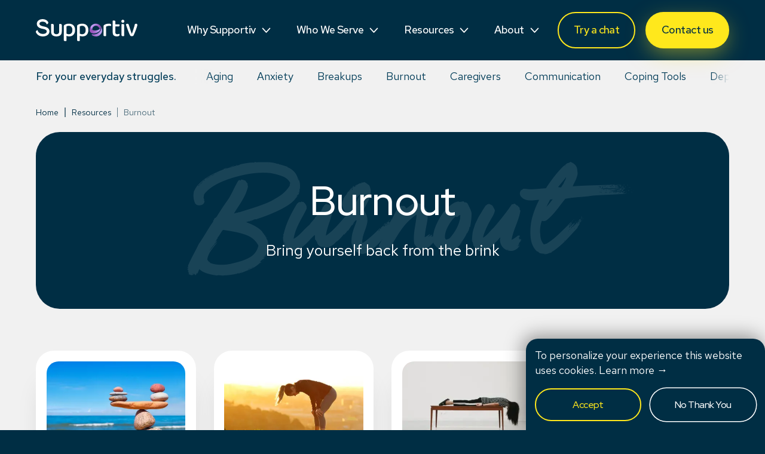

--- FILE ---
content_type: text/html; charset=utf-8
request_url: https://www.supportiv.com/burnout
body_size: 20978
content:
<!DOCTYPE html><html lang="en"><head><meta charSet="utf-8"/><meta name="viewport" content="width=device-width, initial-scale=1"/><link rel="preload" href="/_next/static/media/31c13778b9499aee-s.p.woff2" as="font" crossorigin="" type="font/woff2"/><link rel="preload" href="/_next/static/media/feec6f6f0d18f76b-s.p.woff2" as="font" crossorigin="" type="font/woff2"/><link rel="preload" as="image" imageSrcSet="/_next/image?url=https%3A%2F%2Fcms.supportiv.com%2Fwp-content%2Fuploads%2F2021%2F10%2Frebalance-your-my-life-inventory-assessment-worksheet-guide-priorities-supportiv-500x333.jpeg&amp;w=384&amp;q=75 384w, /_next/image?url=https%3A%2F%2Fcms.supportiv.com%2Fwp-content%2Fuploads%2F2021%2F10%2Frebalance-your-my-life-inventory-assessment-worksheet-guide-priorities-supportiv-500x333.jpeg&amp;w=640&amp;q=75 640w, /_next/image?url=https%3A%2F%2Fcms.supportiv.com%2Fwp-content%2Fuploads%2F2021%2F10%2Frebalance-your-my-life-inventory-assessment-worksheet-guide-priorities-supportiv-500x333.jpeg&amp;w=750&amp;q=75 750w, /_next/image?url=https%3A%2F%2Fcms.supportiv.com%2Fwp-content%2Fuploads%2F2021%2F10%2Frebalance-your-my-life-inventory-assessment-worksheet-guide-priorities-supportiv-500x333.jpeg&amp;w=828&amp;q=75 828w, /_next/image?url=https%3A%2F%2Fcms.supportiv.com%2Fwp-content%2Fuploads%2F2021%2F10%2Frebalance-your-my-life-inventory-assessment-worksheet-guide-priorities-supportiv-500x333.jpeg&amp;w=1080&amp;q=75 1080w, /_next/image?url=https%3A%2F%2Fcms.supportiv.com%2Fwp-content%2Fuploads%2F2021%2F10%2Frebalance-your-my-life-inventory-assessment-worksheet-guide-priorities-supportiv-500x333.jpeg&amp;w=1200&amp;q=75 1200w, /_next/image?url=https%3A%2F%2Fcms.supportiv.com%2Fwp-content%2Fuploads%2F2021%2F10%2Frebalance-your-my-life-inventory-assessment-worksheet-guide-priorities-supportiv-500x333.jpeg&amp;w=1920&amp;q=75 1920w, /_next/image?url=https%3A%2F%2Fcms.supportiv.com%2Fwp-content%2Fuploads%2F2021%2F10%2Frebalance-your-my-life-inventory-assessment-worksheet-guide-priorities-supportiv-500x333.jpeg&amp;w=2048&amp;q=75 2048w, /_next/image?url=https%3A%2F%2Fcms.supportiv.com%2Fwp-content%2Fuploads%2F2021%2F10%2Frebalance-your-my-life-inventory-assessment-worksheet-guide-priorities-supportiv-500x333.jpeg&amp;w=3840&amp;q=75 3840w" imageSizes="(max-width: 767px) 90vw, (min-width: 768px) and (max-width: 1023px) 50vw, (min-width: 1024px) 240px" fetchPriority="high"/><link rel="stylesheet" href="/_next/static/css/697573ae917e6a3d.css" data-precedence="next"/><link rel="stylesheet" href="/_next/static/css/62e03fb24ccdb89a.css" data-precedence="next"/><link rel="preload" as="script" fetchPriority="low" href="/_next/static/chunks/webpack-1683a6b181d9dc90.js"/><script src="/_next/static/chunks/fd9d1056-4fdeecc98e4890a1.js" async=""></script><script src="/_next/static/chunks/117-2bd4aad6e3e81fbf.js" async=""></script><script src="/_next/static/chunks/main-app-f1a455f1c1f7388d.js" async=""></script><script src="/_next/static/chunks/dc112a36-4c04683df8e41f5f.js" async=""></script><script src="/_next/static/chunks/aaea2bcf-02b9a127abec2d39.js" async=""></script><script src="/_next/static/chunks/655-670b4165919a9ac4.js" async=""></script><script src="/_next/static/chunks/908-20b86c64bddf29d7.js" async=""></script><script src="/_next/static/chunks/478-951904e7f216daab.js" async=""></script><script src="/_next/static/chunks/app/main/%5Blang%5D/%5Bnode%5D/page-7a644d55bd9cf2af.js" async=""></script><script src="/_next/static/chunks/app/layout-37fd805862ef702b.js" async=""></script><link rel="preload" href="https://www.googletagmanager.com/gtag/js?id=G-TSGXXZYDNT" as="script"/><link rel="preload" href="https://js.stripe.com/v3/" as="script"/><title>Burnout - Supportiv</title><meta name="robots" content="index, follow"/><meta name="googlebot" content="index, follow"/><link rel="canonical" href="https://www.supportiv.com/burnout"/><meta property="og:title" content="Burnout Archives"/><meta property="og:description" content="Bring yourself back from the brink"/><meta property="og:url" content="https://www.supportiv.com/burnout"/><meta property="og:site_name" content="Supportiv"/><meta property="og:locale" content="en_US"/><meta property="og:type" content="article"/><meta name="twitter:card" content="summary_large_image"/><meta name="twitter:title" content="Burnout Archives"/><meta name="twitter:description" content="Bring yourself back from the brink"/><link rel="icon" href="/favicon.ico" type="image/x-icon" sizes="16x16"/><meta name="next-size-adjust"/><script src="/_next/static/chunks/polyfills-42372ed130431b0a.js" noModule=""></script></head><body class="__variable_a53778 __variable_6121fb"><div class="Layout MainLayout"><header class="Header " data-pathname="/burnout"><div class="Header__menu-wrap"><div class="Header__menu"><div class="Header__logo-wrap"><div class="Header__logo"><a alt="Supportiv" aria-label="Supportiv" href="/"><svg class="" viewBox="0 0 175 38"><g fill="none"><path d="M57.3854 29.6955C56.4494 29.6955 55.5725 29.5996 54.7549 29.4093C53.936 29.2176 53.2356 28.9755 52.6511 28.6815V37.389C52.4463 37.4771 52.1618 37.5573 51.7961 37.6312C51.4304 37.705 51.0287 37.7412 50.591 37.7412C49.7425 37.7412 49.1141 37.5794 48.706 37.2556C48.2965 36.9319 48.0918 36.3737 48.0918 35.5799V12.3659C48.0918 11.7197 48.2077 11.1978 48.442 10.8003C48.6764 10.4027 49.1141 10.0142 49.7566 9.63219C50.5742 9.16211 51.5759 8.74383 52.7592 8.37605C53.9438 8.00957 55.2803 7.82568 56.7713 7.82568C58.2623 7.82568 59.7082 8.03936 61.0241 8.46541C62.3387 8.89146 63.4795 9.54543 64.4438 10.4273C65.4082 11.3092 66.1679 12.4333 66.7241 13.8008C67.2791 15.167 67.5572 16.7922 67.5572 18.6738C67.5572 20.5554 67.3009 22.1353 66.7898 23.5015C66.2786 24.869 65.5769 26.0151 64.6859 26.941C63.7936 27.8669 62.7275 28.5585 61.485 29.013C60.2425 29.4688 58.8764 29.6968 57.3854 29.6968V29.6955ZM56.6837 25.9478C58.5829 25.9478 60.088 25.3676 61.1992 24.206C62.3091 23.0457 62.8653 21.2003 62.8653 18.6725C62.8653 17.3788 62.7044 16.2768 62.3837 15.3651C62.0619 14.4547 61.6305 13.7114 61.0897 13.139C60.549 12.5653 59.9065 12.1548 59.161 11.9049C58.4155 11.655 57.6185 11.5306 56.7713 11.5306C55.8352 11.5306 55.0395 11.6407 54.3815 11.8609C53.7236 12.081 53.1468 12.3387 52.6498 12.6327V24.759C53.1468 25.1112 53.7313 25.3987 54.4034 25.6188C55.0755 25.839 55.8352 25.9504 56.6837 25.9504V25.9478Z" fill="white"></path><path d="M80.2741 29.6955C79.338 29.6955 78.4612 29.5996 77.6436 29.4093C76.8247 29.2176 76.1243 28.9755 75.5397 28.6815V37.389C75.335 37.4771 75.0505 37.5573 74.6848 37.6312C74.3191 37.705 73.9174 37.7412 73.4796 37.7412C72.6311 37.7412 72.0028 37.5794 71.5946 37.2556C71.1852 36.9319 70.9805 36.3737 70.9805 35.5799V12.3659C70.9805 11.7197 71.0963 11.1978 71.3307 10.8003C71.565 10.4027 72.0028 10.0142 72.6453 9.63219C73.4629 9.16211 74.4646 8.74383 75.6479 8.37605C76.8324 8.00957 78.1689 7.82568 79.6599 7.82568C81.1509 7.82568 82.5969 8.03936 83.9128 8.46541C85.2274 8.89146 86.3681 9.54543 87.3325 10.4273C88.2969 11.3092 89.0566 12.4333 89.6128 13.8008C90.1677 15.167 90.4458 16.7922 90.4458 18.6738C90.4458 20.5554 90.1896 22.1353 89.6785 23.5015C89.1673 24.869 88.4656 26.0151 87.5746 26.941C86.6823 27.8669 85.6162 28.5585 84.3737 29.013C83.1312 29.4688 81.7651 29.6968 80.2741 29.6968V29.6955ZM79.5724 25.9478C81.4715 25.9478 82.9767 25.3676 84.0879 24.206C85.1977 23.0457 85.754 21.2003 85.754 18.6725C85.754 17.3788 85.593 16.2768 85.2724 15.3651C84.9505 14.4547 84.5192 13.7114 83.9784 13.139C83.4376 12.5653 82.7951 12.1548 82.0496 11.9049C81.3041 11.655 80.5071 11.5306 79.6599 11.5306C78.7239 11.5306 77.9282 11.6407 77.2702 11.8609C76.6123 12.081 76.0354 12.3387 75.5384 12.6327V24.759C76.0354 25.1112 76.62 25.3987 77.2921 25.6188C77.9642 25.839 78.7239 25.9504 79.5724 25.9504V25.9478Z" fill="white"></path><path d="M121.037 28.9894C120.832 29.0774 120.548 29.1577 120.182 29.2315C119.816 29.3053 119.414 29.3416 118.977 29.3416C118.128 29.3416 117.5 29.1797 117.092 28.856C116.682 28.5335 116.478 27.9896 116.478 27.2243V12.7618C116.478 12.0276 116.623 11.4319 116.915 10.9761C117.208 10.5202 117.675 10.0877 118.319 9.67459C119.166 9.14494 120.248 8.70464 121.563 8.3524C122.879 8.00017 124.325 7.82275 125.904 7.82275C128.475 7.82275 129.761 8.55831 129.761 10.0268C129.761 10.3791 129.702 10.7106 129.586 11.0188C129.469 11.327 129.338 11.5989 129.191 11.8346C128.899 11.7764 128.533 11.7181 128.095 11.6585C127.657 11.6002 127.189 11.5705 126.692 11.5705C125.523 11.5705 124.457 11.6961 123.491 11.9447C122.527 12.1946 121.708 12.5106 121.036 12.8926V28.9868L121.037 28.9894Z" fill="white"></path><path d="M137.884 25.2859C138.498 25.7275 139.359 25.9477 140.471 25.9477C140.968 25.9477 141.493 25.8739 142.049 25.7275C142.604 25.5812 143.086 25.4051 143.496 25.1979C143.701 25.4336 143.884 25.6977 144.045 25.9917C144.206 26.2857 144.286 26.6392 144.286 27.0497C144.286 27.815 143.898 28.447 143.124 28.9456C142.349 29.4454 141.174 29.6954 139.595 29.6954C137.402 29.6954 135.656 29.202 134.356 28.2178C133.055 27.2336 132.405 25.6097 132.405 23.3447V2.75312C132.609 2.69484 132.902 2.62103 133.282 2.53297C133.662 2.44491 134.071 2.40088 134.509 2.40088C135.356 2.40088 135.978 2.56275 136.372 2.88521C136.768 3.20895 136.965 3.75285 136.965 4.51689V8.8823H143.76C143.877 9.05842 143.987 9.30835 144.09 9.6321C144.192 9.95585 144.243 10.2938 144.243 10.6461C144.243 11.91 143.702 12.5419 142.621 12.5419H136.966V23.0365C136.966 24.0945 137.272 24.8443 137.886 25.2846L137.884 25.2859Z" fill="white"></path><path d="M152.141 28.9893C151.936 29.0774 151.652 29.1577 151.286 29.2315C150.921 29.3053 150.503 29.3415 150.037 29.3415C149.189 29.3415 148.56 29.1797 148.152 28.8559C147.743 28.5335 147.538 27.9896 147.538 27.2242V8.75898C147.772 8.7007 148.071 8.62689 148.437 8.53883C148.802 8.45077 149.218 8.40674 149.686 8.40674C150.533 8.40674 151.155 8.56861 151.549 8.89236C151.944 9.21611 152.141 9.77425 152.141 10.5681V28.9906V28.9893Z" fill="white"></path><path d="M172.664 8.00032C173.307 8.00032 173.834 8.15442 174.243 8.46263C174.652 8.77084 174.857 9.26423 174.857 9.94021C174.857 10.2924 174.748 10.8881 174.529 11.726C174.31 12.5639 174.01 13.5416 173.63 14.6579C173.25 15.7754 172.825 16.9798 172.359 18.2735C171.892 19.5672 171.395 20.8531 170.868 22.1312C170.342 23.4094 169.823 24.6306 169.312 25.7909C168.96 26.5899 168.625 27.3086 168.309 27.947C168.011 28.5453 167.488 28.9999 166.848 29.1825C166.843 29.1838 166.839 29.1851 166.834 29.1863C166.367 29.3184 165.84 29.3845 165.256 29.3845C163.824 29.3845 162.888 28.9869 162.45 28.1944C162.041 27.4601 161.5 26.3063 160.828 24.7329C160.156 23.1608 159.469 21.441 158.768 19.5736C158.066 17.7076 157.386 15.8415 156.73 13.9741C156.072 12.108 155.553 10.4984 155.173 9.14509C155.436 8.82264 155.787 8.54939 156.225 8.32925C156.664 8.1091 157.13 7.99902 157.628 7.99902C158.3 7.99902 158.835 8.15313 159.229 8.46133C159.624 8.76954 159.937 9.30696 160.171 10.071L162.583 17.6558C162.758 18.2139 162.963 18.8316 163.197 19.5076C163.431 20.1836 163.664 20.8673 163.899 21.5576C164.133 22.2491 164.366 22.9108 164.6 23.5415C164.835 24.1747 165.024 24.7096 165.171 25.1512H165.39C166.384 22.3889 167.333 19.6021 168.239 16.7959C169.144 13.9896 169.933 11.2184 170.607 8.48464C171.162 8.16219 171.849 8.00032 172.667 8.00032H172.664Z" fill="white"></path><path d="M149.817 6.31557C151.262 6.31557 152.434 5.13745 152.434 3.68415C152.434 2.23086 151.262 1.05273 149.817 1.05273C148.373 1.05273 147.201 2.23086 147.201 3.68415C147.201 5.13745 148.373 6.31557 149.817 6.31557Z" fill="white"></path><path d="M11.3091 4.33951C8.06313 4.33951 6.17299 5.95177 6.17299 7.85282C6.17299 10.7458 9.87087 11.9022 13.5288 12.6054C19.9396 13.8447 23.4315 16.3246 23.4315 21.0785C23.4315 25.8324 18.952 29.7576 12.2142 29.7576C8.26013 29.7576 2.96824 28.4457 0.263072 23.0443C-0.326632 21.8659 0.109852 20.4259 1.22488 19.7318L2.85751 18.7152C3.92619 23.4264 7.8172 25.4181 12.2554 25.4181C16.2417 25.4181 18.7074 23.6413 18.7074 21.2857C18.7074 19.0946 17.0632 17.608 11.9271 16.739C5.68114 15.6642 1.65364 13.2257 1.65364 7.89426C1.65364 3.67906 5.63993 0 11.7211 0C15.4692 0 18.9018 1.56176 20.9452 4.53505C21.7963 5.77436 21.3997 7.48633 20.0993 8.23354L18.6662 9.05716C17.9271 5.75105 14.8859 4.33951 11.3104 4.33951H11.3091Z" fill="white"></path><path d="M44.0772 8.79302C43.6832 8.46928 43.0613 8.3074 42.2141 8.3074C41.775 8.3074 41.3656 8.34496 40.987 8.41748C40.6072 8.49129 40.3149 8.55734 40.1102 8.61561V21.2897C40.1102 22.9952 39.6647 24.2073 38.7724 24.9273C37.9535 25.5903 36.8398 25.9426 35.4402 25.997C34.0406 25.9439 32.9269 25.5903 32.108 24.9273C31.2157 24.2073 30.7702 22.9952 30.7702 21.2897V10.3988C30.7702 9.60498 30.5732 9.04684 30.1779 8.7231C29.7839 8.40064 29.162 8.23877 28.3148 8.23877C27.8758 8.23877 27.4663 8.27632 27.0878 8.34884C26.7079 8.42266 26.4157 8.4887 26.2109 8.54698V21.379C26.2109 24.2889 27.0504 26.4127 28.732 27.7504C30.2783 28.9819 32.3938 29.6385 35.0668 29.7369V29.7563C35.1865 29.7563 35.2998 29.7485 35.4183 29.746C35.5368 29.7485 35.6488 29.7563 35.7685 29.7563V29.7369C38.4479 29.6385 40.6007 28.9819 42.1471 27.7504C43.8287 26.4127 44.6682 24.2889 44.6682 21.379V10.4687C44.6682 9.67491 44.4712 9.11677 44.0759 8.79302H44.0772Z" fill="white"></path><path d="M109.799 17.1224C109.667 17.2169 109.531 17.3088 109.394 17.3995C107.688 18.5171 105.591 19.2397 103.312 19.4585C101.296 19.6515 98.9952 19.4093 97.266 18.5106C95.1557 17.4137 93.9003 15.3392 95.0655 11.8867C95.014 11.9515 92.4634 14.7551 92.6823 19.4404C92.7853 21.6432 94.3303 23.5779 96.5849 24.171C101.856 25.5579 106.424 23.3241 108.718 21.1096C109.602 20.2549 110.357 19.2824 110.95 18.2257C111.344 17.5238 110.433 16.6665 109.798 17.1224H109.799Z" fill="url(#paint0_linear_4653_43216)"></path><path d="M112.498 13.3564C113.664 18.6245 110.389 22.8798 105.787 24.9246C103.876 25.7728 101.738 26.2416 99.5939 26.2416C98.7171 26.2416 97.8622 26.1574 97.0381 25.9981C96.4046 25.8751 95.8948 26.713 96.4716 27.3281C97.6574 28.592 104.637 32.0924 110.279 27.3372C116.295 22.266 113.802 15.624 112.499 13.3577L112.498 13.3564Z" fill="url(#paint1_linear_4653_43216)"></path><path d="M112.497 13.3566C110.582 9.97407 107.018 7.82568 103.268 7.82568C100.094 7.82568 97.0669 9.36543 95.0647 11.8881C93.8995 15.3405 95.1548 17.4151 97.2651 18.5119C97.2098 18.0121 97.1905 17.5213 97.2342 17.081C97.5201 13.8163 100.216 11.3973 103.281 11.3973C106.345 11.3973 109.059 13.8163 109.37 17.081C109.38 17.1859 109.386 17.2921 109.391 17.3995C109.529 17.3102 109.664 17.2182 109.797 17.1224C110.432 16.6653 111.343 17.5239 110.949 18.2257C110.356 19.2825 109.601 20.255 108.717 21.1097C108.097 22.6468 107.084 24.0428 105.786 24.9234C110.388 22.8786 113.664 18.6233 112.497 13.3553V13.3566Z" fill="url(#paint2_linear_4653_43216)"></path><defs><linearGradient id="paint0_linear_4653_43216" x1="108.906" y1="18.2438" x2="84.4277" y2="18.2438" gradientUnits="userSpaceOnUse"><stop stop-color="#C3A7FA"></stop><stop offset="0.1" stop-color="#B790E8"></stop><stop offset="0.26" stop-color="#A86FD0"></stop><stop offset="0.4" stop-color="#9E5CC1"></stop><stop offset="0.49" stop-color="#9B55BC"></stop></linearGradient><linearGradient id="paint1_linear_4653_43216" x1="113.901" y1="21.5563" x2="69.7508" y2="21.5563" gradientUnits="userSpaceOnUse"><stop stop-color="#C3A7FA"></stop><stop offset="0.05" stop-color="#BC99EF"></stop><stop offset="0.17" stop-color="#AF80DC"></stop><stop offset="0.3" stop-color="#A56CCD"></stop><stop offset="0.46" stop-color="#9F5FC2"></stop><stop offset="0.65" stop-color="#9B57BC"></stop><stop offset="1" stop-color="#9A55BB"></stop></linearGradient><linearGradient id="paint2_linear_4653_43216" x1="95.3003" y1="6.21472" x2="117.403" y2="28.1892" gradientUnits="userSpaceOnUse"><stop offset="0.14" stop-color="#C3A7FA"></stop><stop offset="0.15" stop-color="#C2A5F8"></stop><stop offset="0.28" stop-color="#AD79D7"></stop><stop offset="0.39" stop-color="#9F5FC3"></stop><stop offset="0.45" stop-color="#9B55BC"></stop><stop offset="0.5" stop-color="#9B55BC" stop-opacity="0.88"></stop><stop offset="0.62" stop-color="#9B55BC" stop-opacity="0.59"></stop><stop offset="0.79" stop-color="#9B55BC" stop-opacity="0.11"></stop><stop offset="0.83" stop-color="#9B55BC" stop-opacity="0"></stop></linearGradient></defs></g></svg></a></div></div><nav class="Header__nav"><div class="Header__nav-item h-h-m"><div class="Header__nav-btn"><div class="Button  Button--header-btn Button--md  bold"><div class="Button__text">Why Supportiv</div><svg class="Button__icon Button__icon--arrow" viewBox="0 0 13 9"><path d="M1 7.5L6.5 1.5L12 7.5" fill="none" stroke-width="2"></path></svg></div></div><div class="Header__nav-dropdown "><div class="DropdownMenu  h-m"><div class="DropdownMenu__inner"><div class="DropdownMenu__item"><a class="Button  Button--header Button--md regular" target="" rel="" href="/conversational-arc"><div class="Button__text">Conversational Arc</div></a></div><div class="DropdownMenu__item"><a class="Button  Button--header Button--md regular" target="" rel="" href="/data-ethics"><div class="Button__text">Data & Ethics</div></a></div><div class="DropdownMenu__item"><a class="Button  Button--header Button--md regular" target="" rel="" href="/natural-language-navigation"><div class="Button__text">NLN</div></a></div><div class="DropdownMenu__item"><a class="Button  Button--header Button--md regular" target="" rel="" href="/supporting-science"><div class="Button__text">Supporting Science</div></a></div><div class="DropdownMenu__item"><a class="Button  Button--header Button--md regular" target="" rel="" href="/data-tech"><div class="Button__text">Tech & Data</div></a></div><div class="DropdownMenu__item"><a class="Button  Button--header Button--md regular" target="" rel="" href="/testimonials"><div class="Button__text">Testimonials</div></a></div><div class="DropdownMenu__item"><a class="Button  Button--header Button--md regular" target="" rel="" href="/supportiv-vs-competitors"><div class="Button__text">Versus Competitors</div></a></div></div></div></div></div><div class="Header__nav-item h-h-m"><div class="Header__nav-btn"><div class="Button  Button--header-btn Button--md  bold"><div class="Button__text">Who We Serve</div><svg class="Button__icon Button__icon--arrow" viewBox="0 0 13 9"><path d="M1 7.5L6.5 1.5L12 7.5" fill="none" stroke-width="2"></path></svg></div></div><div class="Header__nav-dropdown "><div class="DropdownMenu  h-m"><div class="DropdownMenu__inner"><div class="DropdownMenu__item"><a class="Button  Button--header Button--md regular" target="" rel="" href="/behavioral-health-eap"><div class="Button__text">Behavioral Health / EAP</div></a></div><div class="DropdownMenu__item"><a class="Button  Button--header Button--md regular" target="" rel="" href="/employers"><div class="Button__text">Employers</div></a></div><div class="DropdownMenu__item"><a class="Button  Button--header Button--md regular" target="" rel="" href="/hospitals"><div class="Button__text">Hospitals</div></a></div><div class="DropdownMenu__item"><a class="Button  Button--header Button--md regular" target="" rel="" href="/medicaid"><div class="Button__text">Medicaid</div></a></div><div class="DropdownMenu__item"><a class="Button  Button--header Button--md regular" target="" rel="" href="/medicare-seniors"><div class="Button__text">Medicare / Seniors</div></a></div><div class="DropdownMenu__item"><a class="Button  Button--header Button--md regular" target="" rel="" href="/military-families-veterans"><div class="Button__text">Military / Veterans</div></a></div><div class="DropdownMenu__item"><a class="Button  Button--header Button--md regular" target="" rel="" href="/population-health"><div class="Button__text">Population Health</div></a></div><div class="DropdownMenu__item"><a class="Button  Button--header Button--md regular" target="" rel="" href="/public-sector"><div class="Button__text">Public Sector</div></a></div><div class="DropdownMenu__item"><a class="Button  Button--header Button--md regular" target="" rel="" href="/students"><div class="Button__text">Students</div></a></div></div></div></div></div><div class="Header__nav-item h-h-m"><div class="Header__nav-btn"><div class="Button  Button--header-btn Button--md  bold"><div class="Button__text">Resources</div><svg class="Button__icon Button__icon--arrow" viewBox="0 0 13 9"><path d="M1 7.5L6.5 1.5L12 7.5" fill="none" stroke-width="2"></path></svg></div></div><div class="Header__nav-dropdown "><div class="DropdownMenu  h-m"><div class="DropdownMenu__inner"><div class="DropdownMenu__item"><a class="Button  Button--header Button--md regular" target="" rel="" href="/burnout"><div class="Button__text">Burnout</div></a></div><div class="DropdownMenu__item"><a class="Button  Button--header Button--md regular" target="" rel="" href="/caregivers"><div class="Button__text">Caregivers</div></a></div><div class="DropdownMenu__item"><a class="Button  Button--header Button--md regular" target="" rel="" href="/tools"><div class="Button__text">Coping Tools</div></a></div><div class="DropdownMenu__item"><a class="Button  Button--header Button--md regular" target="" rel="" href="/identity"><div class="Button__text">Identity</div></a></div><div class="DropdownMenu__item"><a class="Button  Button--header Button--md regular" target="" rel="" href="/loneliness"><div class="Button__text">Loneliness</div></a></div><div class="DropdownMenu__item"><a class="Button  Button--header Button--md regular" target="" rel="" href="/motivation"><div class="Button__text">Motivation</div></a></div><div class="DropdownMenu__item"><a class="Button  Button--header Button--md regular" target="" rel="" href="/parenting"><div class="Button__text">Parenting</div></a></div><div class="DropdownMenu__item"><a class="Button  Button--header Button--md regular" target="" rel="" href="/teens"><div class="Button__text">Teens</div></a></div><div class="DropdownMenu__item"><a class="Button  Button--header Button--md regular" target="" rel="" href="/resources"><div class="Button__text">See More...</div></a></div></div></div></div></div><div class="Header__nav-item h-h-m"><div class="Header__nav-btn"><div class="Button  Button--header-btn Button--md  bold"><div class="Button__text">About</div><svg class="Button__icon Button__icon--arrow" viewBox="0 0 13 9"><path d="M1 7.5L6.5 1.5L12 7.5" fill="none" stroke-width="2"></path></svg></div></div><div class="Header__nav-dropdown "><div class="DropdownMenu  h-m"><div class="DropdownMenu__inner"><div class="DropdownMenu__item"><a class="Button  Button--header Button--md regular" target="" rel="" href="/careers"><div class="Button__text">Careers</div></a></div><div class="DropdownMenu__item"><a class="Button  Button--header Button--md regular" target="" rel="" href="/contacts"><div class="Button__text">Contact Us</div></a></div><div class="DropdownMenu__item"><a class="Button  Button--header Button--md regular" target="" rel="" href="/faqs"><div class="Button__text">FAQs</div></a></div><div class="DropdownMenu__item"><a class="Button  Button--header Button--md regular" target="" rel="" href="/mission"><div class="Button__text">Mission</div></a></div><div class="DropdownMenu__item"><a class="Button  Button--header Button--md regular" target="" rel="" href="/updates"><div class="Button__text">News & Updates</div></a></div><div class="DropdownMenu__item"><a class="Button  Button--header Button--md regular" target="" rel="" href="/published-research"><div class="Button__text">Research</div></a></div><div class="DropdownMenu__item"><a class="Button  Button--header Button--md regular" target="" rel="" href="/team"><div class="Button__text">Team</div></a></div></div></div></div></div><div class="Header__nav-btns"><div data-code="&amp;from=web&amp;referrer=" class="Button  Button--yellow-border Button--md Button--chat "><div class="Button__text">Try a chat</div></div><div class="Button  Button--yellow--shadow Button--md h-m"><div class="Button__text">Contact us</div></div></div><div class="Header__nav-item h-h-d"><div class="NavIcon "><span></span><span></span></div></div></nav></div></div><div class="MobileMenu   h-h-d"><div class="MobileMenu__inner"><div class="MobileMenu__item "><div class="MobileMenu__main"><span>Why Supportiv</span><svg class="" viewBox="0 0 13 9"><path d="M1 7.5L6.5 1.5L12 7.5" fill="none" stroke-width="2"></path></svg></div><div class="MobileMenu__submenu"><div><a class="Button  Button--transparent--white Button--sm Button--mobile-menu" target="" rel="" href="/conversational-arc"><div class="Button__text">Conversational Arc</div></a></div><div><a class="Button  Button--transparent--white Button--sm Button--mobile-menu" target="" rel="" href="/data-ethics"><div class="Button__text">Data & Ethics</div></a></div><div><a class="Button  Button--transparent--white Button--sm Button--mobile-menu" target="" rel="" href="/natural-language-navigation"><div class="Button__text">NLN</div></a></div><div><a class="Button  Button--transparent--white Button--sm Button--mobile-menu" target="" rel="" href="/supporting-science"><div class="Button__text">Supporting Science</div></a></div><div><a class="Button  Button--transparent--white Button--sm Button--mobile-menu" target="" rel="" href="/data-tech"><div class="Button__text">Tech & Data</div></a></div><div><a class="Button  Button--transparent--white Button--sm Button--mobile-menu" target="" rel="" href="/testimonials"><div class="Button__text">Testimonials</div></a></div><div><a class="Button  Button--transparent--white Button--sm Button--mobile-menu" target="" rel="" href="/supportiv-vs-competitors"><div class="Button__text">Versus Competitors</div></a></div></div></div><div class="MobileMenu__item "><div class="MobileMenu__main"><span>Who We Serve</span><svg class="" viewBox="0 0 13 9"><path d="M1 7.5L6.5 1.5L12 7.5" fill="none" stroke-width="2"></path></svg></div><div class="MobileMenu__submenu"><div><a class="Button  Button--transparent--white Button--sm Button--mobile-menu" target="" rel="" href="/behavioral-health-eap"><div class="Button__text">Behavioral Health / EAP</div></a></div><div><a class="Button  Button--transparent--white Button--sm Button--mobile-menu" target="" rel="" href="/employers"><div class="Button__text">Employers</div></a></div><div><a class="Button  Button--transparent--white Button--sm Button--mobile-menu" target="" rel="" href="/hospitals"><div class="Button__text">Hospitals</div></a></div><div><a class="Button  Button--transparent--white Button--sm Button--mobile-menu" target="" rel="" href="/medicaid"><div class="Button__text">Medicaid</div></a></div><div><a class="Button  Button--transparent--white Button--sm Button--mobile-menu" target="" rel="" href="/medicare-seniors"><div class="Button__text">Medicare / Seniors</div></a></div><div><a class="Button  Button--transparent--white Button--sm Button--mobile-menu" target="" rel="" href="/military-families-veterans"><div class="Button__text">Military / Veterans</div></a></div><div><a class="Button  Button--transparent--white Button--sm Button--mobile-menu" target="" rel="" href="/population-health"><div class="Button__text">Population Health</div></a></div><div><a class="Button  Button--transparent--white Button--sm Button--mobile-menu" target="" rel="" href="/public-sector"><div class="Button__text">Public Sector</div></a></div><div><a class="Button  Button--transparent--white Button--sm Button--mobile-menu" target="" rel="" href="/students"><div class="Button__text">Students</div></a></div></div></div><div class="MobileMenu__item "><div class="MobileMenu__main"><span>Resources</span><svg class="" viewBox="0 0 13 9"><path d="M1 7.5L6.5 1.5L12 7.5" fill="none" stroke-width="2"></path></svg></div><div class="MobileMenu__submenu"><div><a class="Button  Button--transparent--white Button--sm Button--mobile-menu" target="" rel="" href="/burnout"><div class="Button__text">Burnout</div></a></div><div><a class="Button  Button--transparent--white Button--sm Button--mobile-menu" target="" rel="" href="/caregivers"><div class="Button__text">Caregivers</div></a></div><div><a class="Button  Button--transparent--white Button--sm Button--mobile-menu" target="" rel="" href="/tools"><div class="Button__text">Coping Tools</div></a></div><div><a class="Button  Button--transparent--white Button--sm Button--mobile-menu" target="" rel="" href="/identity"><div class="Button__text">Identity</div></a></div><div><a class="Button  Button--transparent--white Button--sm Button--mobile-menu" target="" rel="" href="/loneliness"><div class="Button__text">Loneliness</div></a></div><div><a class="Button  Button--transparent--white Button--sm Button--mobile-menu" target="" rel="" href="/motivation"><div class="Button__text">Motivation</div></a></div><div><a class="Button  Button--transparent--white Button--sm Button--mobile-menu" target="" rel="" href="/parenting"><div class="Button__text">Parenting</div></a></div><div><a class="Button  Button--transparent--white Button--sm Button--mobile-menu" target="" rel="" href="/teens"><div class="Button__text">Teens</div></a></div><div><a class="Button  Button--transparent--white Button--sm Button--mobile-menu" target="" rel="" href="/resources"><div class="Button__text">See More...</div></a></div></div></div><div class="MobileMenu__item "><div class="MobileMenu__main"><span>About</span><svg class="" viewBox="0 0 13 9"><path d="M1 7.5L6.5 1.5L12 7.5" fill="none" stroke-width="2"></path></svg></div><div class="MobileMenu__submenu"><div><a class="Button  Button--transparent--white Button--sm Button--mobile-menu" target="" rel="" href="/careers"><div class="Button__text">Careers</div></a></div><div><a class="Button  Button--transparent--white Button--sm Button--mobile-menu" target="" rel="" href="/contacts"><div class="Button__text">Contact Us</div></a></div><div><a class="Button  Button--transparent--white Button--sm Button--mobile-menu" target="" rel="" href="/faqs"><div class="Button__text">FAQs</div></a></div><div><a class="Button  Button--transparent--white Button--sm Button--mobile-menu" target="" rel="" href="/mission"><div class="Button__text">Mission</div></a></div><div><a class="Button  Button--transparent--white Button--sm Button--mobile-menu" target="" rel="" href="/updates"><div class="Button__text">News & Updates</div></a></div><div><a class="Button  Button--transparent--white Button--sm Button--mobile-menu" target="" rel="" href="/published-research"><div class="Button__text">Research</div></a></div><div><a class="Button  Button--transparent--white Button--sm Button--mobile-menu" target="" rel="" href="/team"><div class="Button__text">Team</div></a></div></div></div><div class="MobileMenu__list"><div data-code="&amp;from=web&amp;referrer=" class="Button  Button--yellow-border Button--md Button--chat "><div class="Button__text">Try a chat</div></div><div class="Button  Button--yellow--shadow Button--md "><div class="Button__text">Contact us</div></div></div></div></div></header><div class="Layout__main"><div class="Archive Archive--default"><div class="ArchiveTags h-m"><div class="TagsNav  TagsNav--archive"><div class="TagsNav__wrap wrap"><div class="TagsNav__title">For your everyday struggles.</div><div class="TagsNav__main"></div></div></div></div><div class="wrap Archive__wrap"><div class="Archive__head"><script type="application/ld+json">{"@context":"https://schema.org","@type":"BreadcrumbList","itemListElement":[{"@type":"ListItem","position":1,"name":"Home","item":"https://www.supportiv.com/"},{"@type":"ListItem","position":2,"name":"Resources","item":"https://www.supportiv.com/resources"},{"@type":"ListItem","position":3,"name":"Burnout","item":""}]}</script><ul class="Breadcrumbs Breadcrumbs--deepblue h-m"><li class=""><a href="/">Home</a></li><li class=""><a href="/resources">Resources</a></li><li class="is-active">Burnout</li></ul><div class="Archive__banner"><h1 class="Archive__title">Burnout</h1><div class="Archive__banner-bg"><div>Burnout</div></div><div class="Archive__description">Bring yourself back from the brink</div></div><div class="Archive__main"><div class="Archive__item"><a class="Thumb Thumb--default" href="/worksheets/re-balance-yourself-with-a-life-inventory"><div class="Image is-loaded  "><div class="Image__inner" style="padding-bottom:62.77%"><img alt="rebalance-your-my-life-inventory-assessment-worksheet-guide-priorities-supportiv." preload="true" fetchPriority="high" width="2560" height="1707" decoding="async" data-nimg="1" class="Image__src" style="color:transparent" sizes="(max-width: 767px) 90vw, (min-width: 768px) and (max-width: 1023px) 50vw, (min-width: 1024px) 240px" srcSet="/_next/image?url=https%3A%2F%2Fcms.supportiv.com%2Fwp-content%2Fuploads%2F2021%2F10%2Frebalance-your-my-life-inventory-assessment-worksheet-guide-priorities-supportiv-500x333.jpeg&amp;w=384&amp;q=75 384w, /_next/image?url=https%3A%2F%2Fcms.supportiv.com%2Fwp-content%2Fuploads%2F2021%2F10%2Frebalance-your-my-life-inventory-assessment-worksheet-guide-priorities-supportiv-500x333.jpeg&amp;w=640&amp;q=75 640w, /_next/image?url=https%3A%2F%2Fcms.supportiv.com%2Fwp-content%2Fuploads%2F2021%2F10%2Frebalance-your-my-life-inventory-assessment-worksheet-guide-priorities-supportiv-500x333.jpeg&amp;w=750&amp;q=75 750w, /_next/image?url=https%3A%2F%2Fcms.supportiv.com%2Fwp-content%2Fuploads%2F2021%2F10%2Frebalance-your-my-life-inventory-assessment-worksheet-guide-priorities-supportiv-500x333.jpeg&amp;w=828&amp;q=75 828w, /_next/image?url=https%3A%2F%2Fcms.supportiv.com%2Fwp-content%2Fuploads%2F2021%2F10%2Frebalance-your-my-life-inventory-assessment-worksheet-guide-priorities-supportiv-500x333.jpeg&amp;w=1080&amp;q=75 1080w, /_next/image?url=https%3A%2F%2Fcms.supportiv.com%2Fwp-content%2Fuploads%2F2021%2F10%2Frebalance-your-my-life-inventory-assessment-worksheet-guide-priorities-supportiv-500x333.jpeg&amp;w=1200&amp;q=75 1200w, /_next/image?url=https%3A%2F%2Fcms.supportiv.com%2Fwp-content%2Fuploads%2F2021%2F10%2Frebalance-your-my-life-inventory-assessment-worksheet-guide-priorities-supportiv-500x333.jpeg&amp;w=1920&amp;q=75 1920w, /_next/image?url=https%3A%2F%2Fcms.supportiv.com%2Fwp-content%2Fuploads%2F2021%2F10%2Frebalance-your-my-life-inventory-assessment-worksheet-guide-priorities-supportiv-500x333.jpeg&amp;w=2048&amp;q=75 2048w, /_next/image?url=https%3A%2F%2Fcms.supportiv.com%2Fwp-content%2Fuploads%2F2021%2F10%2Frebalance-your-my-life-inventory-assessment-worksheet-guide-priorities-supportiv-500x333.jpeg&amp;w=3840&amp;q=75 3840w" src="/_next/image?url=https%3A%2F%2Fcms.supportiv.com%2Fwp-content%2Fuploads%2F2021%2F10%2Frebalance-your-my-life-inventory-assessment-worksheet-guide-priorities-supportiv-500x333.jpeg&amp;w=3840&amp;q=75"/></div></div><div class="Thumb__text"><h2>Re-Balance Yourself With A Life Inventory</h2><div class="Thumb__readmore">Read more<!-- --> <svg class="" viewBox="0 0 13 9"><path d="M1 7.5L6.5 1.5L12 7.5" fill="none" stroke-width="2"></path></svg></div></div></a></div><div class="Archive__item"><a class="Thumb Thumb--default" href="/worksheets/when-you-want-to-collapse-lean-into-it"><div class="Image   "><div class="Image__inner" style="padding-bottom:62.77%"></div></div><div class="Thumb__text"><h2>When You Want To Collapse, Lean Into It</h2><div class="Thumb__readmore">Read more<!-- --> <svg class="" viewBox="0 0 13 9"><path d="M1 7.5L6.5 1.5L12 7.5" fill="none" stroke-width="2"></path></svg></div></div></a></div><div class="Archive__item"><a class="Thumb Thumb--default" href="/burnout/pulling-an-all-nighter-better-way-success"><div class="Image   "><div class="Image__inner" style="padding-bottom:62.77%"></div></div><div class="Thumb__text"><h2>Thinking of Pulling An All Nighter? There’s A Better Way</h2><div class="Thumb__readmore">Read more<!-- --> <svg class="" viewBox="0 0 13 9"><path d="M1 7.5L6.5 1.5L12 7.5" fill="none" stroke-width="2"></path></svg></div></div></a></div><div class="Archive__item"><a class="Thumb Thumb--default" href="/burnout/is-my-emptiness-because-of-burnout"><div class="Image   "><div class="Image__inner" style="padding-bottom:62.77%"></div></div><div class="Thumb__text"><h2>Is My Emptiness Because Of Burnout?</h2><div class="Thumb__readmore">Read more<!-- --> <svg class="" viewBox="0 0 13 9"><path d="M1 7.5L6.5 1.5L12 7.5" fill="none" stroke-width="2"></path></svg></div></div></a></div><div class="Archive__item"><a class="Thumb Thumb--default" href="/burnout/why-self-care-doesnt-solve-burnout"><div class="Image   "><div class="Image__inner" style="padding-bottom:62.77%"></div></div><div class="Thumb__text"><h2>Why Self-Care Doesn’t Solve Burnout</h2><div class="Thumb__readmore">Read more<!-- --> <svg class="" viewBox="0 0 13 9"><path d="M1 7.5L6.5 1.5L12 7.5" fill="none" stroke-width="2"></path></svg></div></div></a></div><div class="Archive__item"><a class="Thumb Thumb--default" href="/how-to-help/why-resilience-can-feel-like-a-dirty-word"><div class="Image   "><div class="Image__inner" style="padding-bottom:62.77%"></div></div><div class="Thumb__text"><h2>Why “Resilience” Can Feel Like A Dirty Word</h2><div class="Thumb__readmore">Read more<!-- --> <svg class="" viewBox="0 0 13 9"><path d="M1 7.5L6.5 1.5L12 7.5" fill="none" stroke-width="2"></path></svg></div></div></a></div><div class="Archive__item"><a class="Thumb Thumb--default" href="/stress-relief/burned-out-exhausted-tired-of-life"><div class="Image   "><div class="Image__inner" style="padding-bottom:62.77%"></div></div><div class="Thumb__text"><h2>Am I Burned Out, Exhausted, Or Tired Of Life?</h2><div class="Thumb__readmore">Read more<!-- --> <svg class="" viewBox="0 0 13 9"><path d="M1 7.5L6.5 1.5L12 7.5" fill="none" stroke-width="2"></path></svg></div></div></a></div><div class="Archive__item"><a class="Thumb Thumb--default" href="/burnout/bite-sized-burnout-prevention"><div class="Image   "><div class="Image__inner" style="padding-bottom:62.77%"></div></div><div class="Thumb__text"><h2>Bite-Sized Burnout Prevention Measures</h2><div class="Thumb__readmore">Read more<!-- --> <svg class="" viewBox="0 0 13 9"><path d="M1 7.5L6.5 1.5L12 7.5" fill="none" stroke-width="2"></path></svg></div></div></a></div></div><div class="Archive__nav"><div class="Button  Button--transparent--deepblue Button--md Button--border regular"><div class="Button__text">View more</div></div></div></div></div></div><div class="FooterCTA"><div class="FooterCTA__inner wrap"><div class="FooterCTA__row"><div class="FooterCTA__cta"><div class="TextScribble --scribble_stroke_3" style="--scribbleSvg:url(&quot;data:image/svg+xml,%3Csvg%20width%3D&#x27;0&#x27;%20height%3D&#x27;0&#x27;%20xmlns%3D%22http%3A%2F%2Fwww.w3.org%2F2000%2Fsvg%22%20viewBox%3D%220%200%20291%2023%22%20preserveAspectRatio%3D%22none%22%3E%3Cg%3E%3Cpath%20d%3D%22m186.6%203.1c-1-.3-2.7%200-4.6-.1%202.7-.3-7.4-.3-7.7-.4-11.7-1-21.3-.1-33.1-.9%202.2-.3-2.2-.6-.3%200-1.6-.1-2.5-.1-1.3.4-5.4.7-11.7-.7-14%20.4-1.4%201.3-9.7-1.1-8.6.1-2.2-.1-3.6-.1-2.2.5-6%20.6-6-1.6-9.3-.5-1.2.5-5.4-.9-5.8-.5-4.2%202.3-22.4.1-28%201.7-3.8.1-7.5.3-11.3.6.7-.4.3-.4-.6-.3-9.8.8-16%20.9-27.5%202.2%200-.8-3.5.8-5.5.4%201-.3-6%20.6-7.8.6-2.5-.5-8%20.6-11.3.7%202.8%200-11.3-1.7-6.9%203.1%201.8%2015%2043.2-1.9%2043.3%207.8%201.4%202.5%202.2%202.5%203.2%203.9%2032.1-2.8%2076.4-5.6%20108.2-6.3%2033.1.8%2071.6.6%20105.4%202.4%2013-.5%2040%209.3%2027.2-8.6%204.1-1.5-7.3-1.7-9.9-1.6h.1c-3.4-.9-11.7-1.3-16.3-1.5%201.3-.2-2.5-.6-.9%200-22.8-2.2-47.1-3.8-67.6-4%20.7-.4-.8%200-1.1%200-.4-.3-.3-1.1-.7-.6-.5-.4-1.7-.5-.2.5-.8.4-3.1-.9-2.7-.1%22%20fill%3D%22%239b55bc%22%3E%3C%2Fpath%3E%3C%2Fg%3E%3C%2Fsvg%3E&quot;);--scribbleWidth:0px;--scribbleHeight:0px;--stringHeight:0px;--stringWidth:0px;--marginLeft:0px;--marginTop:0px"><h2>Let's start the conversation</h2></div><div class="Button  Button--yellow--shadow Button--xl bold"><div class="Button__text">Request a demo</div></div></div></div></div></div></div><div class="Footer"><div class="Footer__inner wrap"><div class="Footer__row"><div class="Footer__nav"><div class="Footer__nav-left"><div class="Footer__logo"><svg class="" viewBox="0 0 175 38"><g fill="none"><path d="M57.3854 29.6955C56.4494 29.6955 55.5725 29.5996 54.7549 29.4093C53.936 29.2176 53.2356 28.9755 52.6511 28.6815V37.389C52.4463 37.4771 52.1618 37.5573 51.7961 37.6312C51.4304 37.705 51.0287 37.7412 50.591 37.7412C49.7425 37.7412 49.1141 37.5794 48.706 37.2556C48.2965 36.9319 48.0918 36.3737 48.0918 35.5799V12.3659C48.0918 11.7197 48.2077 11.1978 48.442 10.8003C48.6764 10.4027 49.1141 10.0142 49.7566 9.63219C50.5742 9.16211 51.5759 8.74383 52.7592 8.37605C53.9438 8.00957 55.2803 7.82568 56.7713 7.82568C58.2623 7.82568 59.7082 8.03936 61.0241 8.46541C62.3387 8.89146 63.4795 9.54543 64.4438 10.4273C65.4082 11.3092 66.1679 12.4333 66.7241 13.8008C67.2791 15.167 67.5572 16.7922 67.5572 18.6738C67.5572 20.5554 67.3009 22.1353 66.7898 23.5015C66.2786 24.869 65.5769 26.0151 64.6859 26.941C63.7936 27.8669 62.7275 28.5585 61.485 29.013C60.2425 29.4688 58.8764 29.6968 57.3854 29.6968V29.6955ZM56.6837 25.9478C58.5829 25.9478 60.088 25.3676 61.1992 24.206C62.3091 23.0457 62.8653 21.2003 62.8653 18.6725C62.8653 17.3788 62.7044 16.2768 62.3837 15.3651C62.0619 14.4547 61.6305 13.7114 61.0897 13.139C60.549 12.5653 59.9065 12.1548 59.161 11.9049C58.4155 11.655 57.6185 11.5306 56.7713 11.5306C55.8352 11.5306 55.0395 11.6407 54.3815 11.8609C53.7236 12.081 53.1468 12.3387 52.6498 12.6327V24.759C53.1468 25.1112 53.7313 25.3987 54.4034 25.6188C55.0755 25.839 55.8352 25.9504 56.6837 25.9504V25.9478Z" fill="white"></path><path d="M80.2741 29.6955C79.338 29.6955 78.4612 29.5996 77.6436 29.4093C76.8247 29.2176 76.1243 28.9755 75.5397 28.6815V37.389C75.335 37.4771 75.0505 37.5573 74.6848 37.6312C74.3191 37.705 73.9174 37.7412 73.4796 37.7412C72.6311 37.7412 72.0028 37.5794 71.5946 37.2556C71.1852 36.9319 70.9805 36.3737 70.9805 35.5799V12.3659C70.9805 11.7197 71.0963 11.1978 71.3307 10.8003C71.565 10.4027 72.0028 10.0142 72.6453 9.63219C73.4629 9.16211 74.4646 8.74383 75.6479 8.37605C76.8324 8.00957 78.1689 7.82568 79.6599 7.82568C81.1509 7.82568 82.5969 8.03936 83.9128 8.46541C85.2274 8.89146 86.3681 9.54543 87.3325 10.4273C88.2969 11.3092 89.0566 12.4333 89.6128 13.8008C90.1677 15.167 90.4458 16.7922 90.4458 18.6738C90.4458 20.5554 90.1896 22.1353 89.6785 23.5015C89.1673 24.869 88.4656 26.0151 87.5746 26.941C86.6823 27.8669 85.6162 28.5585 84.3737 29.013C83.1312 29.4688 81.7651 29.6968 80.2741 29.6968V29.6955ZM79.5724 25.9478C81.4715 25.9478 82.9767 25.3676 84.0879 24.206C85.1977 23.0457 85.754 21.2003 85.754 18.6725C85.754 17.3788 85.593 16.2768 85.2724 15.3651C84.9505 14.4547 84.5192 13.7114 83.9784 13.139C83.4376 12.5653 82.7951 12.1548 82.0496 11.9049C81.3041 11.655 80.5071 11.5306 79.6599 11.5306C78.7239 11.5306 77.9282 11.6407 77.2702 11.8609C76.6123 12.081 76.0354 12.3387 75.5384 12.6327V24.759C76.0354 25.1112 76.62 25.3987 77.2921 25.6188C77.9642 25.839 78.7239 25.9504 79.5724 25.9504V25.9478Z" fill="white"></path><path d="M121.037 28.9894C120.832 29.0774 120.548 29.1577 120.182 29.2315C119.816 29.3053 119.414 29.3416 118.977 29.3416C118.128 29.3416 117.5 29.1797 117.092 28.856C116.682 28.5335 116.478 27.9896 116.478 27.2243V12.7618C116.478 12.0276 116.623 11.4319 116.915 10.9761C117.208 10.5202 117.675 10.0877 118.319 9.67459C119.166 9.14494 120.248 8.70464 121.563 8.3524C122.879 8.00017 124.325 7.82275 125.904 7.82275C128.475 7.82275 129.761 8.55831 129.761 10.0268C129.761 10.3791 129.702 10.7106 129.586 11.0188C129.469 11.327 129.338 11.5989 129.191 11.8346C128.899 11.7764 128.533 11.7181 128.095 11.6585C127.657 11.6002 127.189 11.5705 126.692 11.5705C125.523 11.5705 124.457 11.6961 123.491 11.9447C122.527 12.1946 121.708 12.5106 121.036 12.8926V28.9868L121.037 28.9894Z" fill="white"></path><path d="M137.884 25.2859C138.498 25.7275 139.359 25.9477 140.471 25.9477C140.968 25.9477 141.493 25.8739 142.049 25.7275C142.604 25.5812 143.086 25.4051 143.496 25.1979C143.701 25.4336 143.884 25.6977 144.045 25.9917C144.206 26.2857 144.286 26.6392 144.286 27.0497C144.286 27.815 143.898 28.447 143.124 28.9456C142.349 29.4454 141.174 29.6954 139.595 29.6954C137.402 29.6954 135.656 29.202 134.356 28.2178C133.055 27.2336 132.405 25.6097 132.405 23.3447V2.75312C132.609 2.69484 132.902 2.62103 133.282 2.53297C133.662 2.44491 134.071 2.40088 134.509 2.40088C135.356 2.40088 135.978 2.56275 136.372 2.88521C136.768 3.20895 136.965 3.75285 136.965 4.51689V8.8823H143.76C143.877 9.05842 143.987 9.30835 144.09 9.6321C144.192 9.95585 144.243 10.2938 144.243 10.6461C144.243 11.91 143.702 12.5419 142.621 12.5419H136.966V23.0365C136.966 24.0945 137.272 24.8443 137.886 25.2846L137.884 25.2859Z" fill="white"></path><path d="M152.141 28.9893C151.936 29.0774 151.652 29.1577 151.286 29.2315C150.921 29.3053 150.503 29.3415 150.037 29.3415C149.189 29.3415 148.56 29.1797 148.152 28.8559C147.743 28.5335 147.538 27.9896 147.538 27.2242V8.75898C147.772 8.7007 148.071 8.62689 148.437 8.53883C148.802 8.45077 149.218 8.40674 149.686 8.40674C150.533 8.40674 151.155 8.56861 151.549 8.89236C151.944 9.21611 152.141 9.77425 152.141 10.5681V28.9906V28.9893Z" fill="white"></path><path d="M172.664 8.00032C173.307 8.00032 173.834 8.15442 174.243 8.46263C174.652 8.77084 174.857 9.26423 174.857 9.94021C174.857 10.2924 174.748 10.8881 174.529 11.726C174.31 12.5639 174.01 13.5416 173.63 14.6579C173.25 15.7754 172.825 16.9798 172.359 18.2735C171.892 19.5672 171.395 20.8531 170.868 22.1312C170.342 23.4094 169.823 24.6306 169.312 25.7909C168.96 26.5899 168.625 27.3086 168.309 27.947C168.011 28.5453 167.488 28.9999 166.848 29.1825C166.843 29.1838 166.839 29.1851 166.834 29.1863C166.367 29.3184 165.84 29.3845 165.256 29.3845C163.824 29.3845 162.888 28.9869 162.45 28.1944C162.041 27.4601 161.5 26.3063 160.828 24.7329C160.156 23.1608 159.469 21.441 158.768 19.5736C158.066 17.7076 157.386 15.8415 156.73 13.9741C156.072 12.108 155.553 10.4984 155.173 9.14509C155.436 8.82264 155.787 8.54939 156.225 8.32925C156.664 8.1091 157.13 7.99902 157.628 7.99902C158.3 7.99902 158.835 8.15313 159.229 8.46133C159.624 8.76954 159.937 9.30696 160.171 10.071L162.583 17.6558C162.758 18.2139 162.963 18.8316 163.197 19.5076C163.431 20.1836 163.664 20.8673 163.899 21.5576C164.133 22.2491 164.366 22.9108 164.6 23.5415C164.835 24.1747 165.024 24.7096 165.171 25.1512H165.39C166.384 22.3889 167.333 19.6021 168.239 16.7959C169.144 13.9896 169.933 11.2184 170.607 8.48464C171.162 8.16219 171.849 8.00032 172.667 8.00032H172.664Z" fill="white"></path><path d="M149.817 6.31557C151.262 6.31557 152.434 5.13745 152.434 3.68415C152.434 2.23086 151.262 1.05273 149.817 1.05273C148.373 1.05273 147.201 2.23086 147.201 3.68415C147.201 5.13745 148.373 6.31557 149.817 6.31557Z" fill="white"></path><path d="M11.3091 4.33951C8.06313 4.33951 6.17299 5.95177 6.17299 7.85282C6.17299 10.7458 9.87087 11.9022 13.5288 12.6054C19.9396 13.8447 23.4315 16.3246 23.4315 21.0785C23.4315 25.8324 18.952 29.7576 12.2142 29.7576C8.26013 29.7576 2.96824 28.4457 0.263072 23.0443C-0.326632 21.8659 0.109852 20.4259 1.22488 19.7318L2.85751 18.7152C3.92619 23.4264 7.8172 25.4181 12.2554 25.4181C16.2417 25.4181 18.7074 23.6413 18.7074 21.2857C18.7074 19.0946 17.0632 17.608 11.9271 16.739C5.68114 15.6642 1.65364 13.2257 1.65364 7.89426C1.65364 3.67906 5.63993 0 11.7211 0C15.4692 0 18.9018 1.56176 20.9452 4.53505C21.7963 5.77436 21.3997 7.48633 20.0993 8.23354L18.6662 9.05716C17.9271 5.75105 14.8859 4.33951 11.3104 4.33951H11.3091Z" fill="white"></path><path d="M44.0772 8.79302C43.6832 8.46928 43.0613 8.3074 42.2141 8.3074C41.775 8.3074 41.3656 8.34496 40.987 8.41748C40.6072 8.49129 40.3149 8.55734 40.1102 8.61561V21.2897C40.1102 22.9952 39.6647 24.2073 38.7724 24.9273C37.9535 25.5903 36.8398 25.9426 35.4402 25.997C34.0406 25.9439 32.9269 25.5903 32.108 24.9273C31.2157 24.2073 30.7702 22.9952 30.7702 21.2897V10.3988C30.7702 9.60498 30.5732 9.04684 30.1779 8.7231C29.7839 8.40064 29.162 8.23877 28.3148 8.23877C27.8758 8.23877 27.4663 8.27632 27.0878 8.34884C26.7079 8.42266 26.4157 8.4887 26.2109 8.54698V21.379C26.2109 24.2889 27.0504 26.4127 28.732 27.7504C30.2783 28.9819 32.3938 29.6385 35.0668 29.7369V29.7563C35.1865 29.7563 35.2998 29.7485 35.4183 29.746C35.5368 29.7485 35.6488 29.7563 35.7685 29.7563V29.7369C38.4479 29.6385 40.6007 28.9819 42.1471 27.7504C43.8287 26.4127 44.6682 24.2889 44.6682 21.379V10.4687C44.6682 9.67491 44.4712 9.11677 44.0759 8.79302H44.0772Z" fill="white"></path><path d="M109.799 17.1224C109.667 17.2169 109.531 17.3088 109.394 17.3995C107.688 18.5171 105.591 19.2397 103.312 19.4585C101.296 19.6515 98.9952 19.4093 97.266 18.5106C95.1557 17.4137 93.9003 15.3392 95.0655 11.8867C95.014 11.9515 92.4634 14.7551 92.6823 19.4404C92.7853 21.6432 94.3303 23.5779 96.5849 24.171C101.856 25.5579 106.424 23.3241 108.718 21.1096C109.602 20.2549 110.357 19.2824 110.95 18.2257C111.344 17.5238 110.433 16.6665 109.798 17.1224H109.799Z" fill="url(#paint0_linear_4653_43216)"></path><path d="M112.498 13.3564C113.664 18.6245 110.389 22.8798 105.787 24.9246C103.876 25.7728 101.738 26.2416 99.5939 26.2416C98.7171 26.2416 97.8622 26.1574 97.0381 25.9981C96.4046 25.8751 95.8948 26.713 96.4716 27.3281C97.6574 28.592 104.637 32.0924 110.279 27.3372C116.295 22.266 113.802 15.624 112.499 13.3577L112.498 13.3564Z" fill="url(#paint1_linear_4653_43216)"></path><path d="M112.497 13.3566C110.582 9.97407 107.018 7.82568 103.268 7.82568C100.094 7.82568 97.0669 9.36543 95.0647 11.8881C93.8995 15.3405 95.1548 17.4151 97.2651 18.5119C97.2098 18.0121 97.1905 17.5213 97.2342 17.081C97.5201 13.8163 100.216 11.3973 103.281 11.3973C106.345 11.3973 109.059 13.8163 109.37 17.081C109.38 17.1859 109.386 17.2921 109.391 17.3995C109.529 17.3102 109.664 17.2182 109.797 17.1224C110.432 16.6653 111.343 17.5239 110.949 18.2257C110.356 19.2825 109.601 20.255 108.717 21.1097C108.097 22.6468 107.084 24.0428 105.786 24.9234C110.388 22.8786 113.664 18.6233 112.497 13.3553V13.3566Z" fill="url(#paint2_linear_4653_43216)"></path><defs><linearGradient id="paint0_linear_4653_43216" x1="108.906" y1="18.2438" x2="84.4277" y2="18.2438" gradientUnits="userSpaceOnUse"><stop stop-color="#C3A7FA"></stop><stop offset="0.1" stop-color="#B790E8"></stop><stop offset="0.26" stop-color="#A86FD0"></stop><stop offset="0.4" stop-color="#9E5CC1"></stop><stop offset="0.49" stop-color="#9B55BC"></stop></linearGradient><linearGradient id="paint1_linear_4653_43216" x1="113.901" y1="21.5563" x2="69.7508" y2="21.5563" gradientUnits="userSpaceOnUse"><stop stop-color="#C3A7FA"></stop><stop offset="0.05" stop-color="#BC99EF"></stop><stop offset="0.17" stop-color="#AF80DC"></stop><stop offset="0.3" stop-color="#A56CCD"></stop><stop offset="0.46" stop-color="#9F5FC2"></stop><stop offset="0.65" stop-color="#9B57BC"></stop><stop offset="1" stop-color="#9A55BB"></stop></linearGradient><linearGradient id="paint2_linear_4653_43216" x1="95.3003" y1="6.21472" x2="117.403" y2="28.1892" gradientUnits="userSpaceOnUse"><stop offset="0.14" stop-color="#C3A7FA"></stop><stop offset="0.15" stop-color="#C2A5F8"></stop><stop offset="0.28" stop-color="#AD79D7"></stop><stop offset="0.39" stop-color="#9F5FC3"></stop><stop offset="0.45" stop-color="#9B55BC"></stop><stop offset="0.5" stop-color="#9B55BC" stop-opacity="0.88"></stop><stop offset="0.62" stop-color="#9B55BC" stop-opacity="0.59"></stop><stop offset="0.79" stop-color="#9B55BC" stop-opacity="0.11"></stop><stop offset="0.83" stop-color="#9B55BC" stop-opacity="0"></stop></linearGradient></defs></g></svg></div><div class="Footer__social h-m"><ul><li><a href="https://twitter.com/SUPPORTIV" target="_blank" rel="nofollow" alt="twitter" aria-label="twitter"><div class="Icon   Icon--purple  "><svg class="" viewBox="0 0 45 46"><g><path d="M24.5002 21.892L32.3188 12.999H30.4663L23.6744 20.7191L18.2536 12.999H12L20.1991 24.6742L12 33.999H13.8525L21.0205 25.8445L26.7464 33.999H33L24.5002 21.892ZM21.9621 24.7766L21.1301 23.6133L14.5206 14.3656H17.3664L22.7021 21.8316L23.5306 22.9949L30.4654 32.6991H27.6196L21.9621 24.7766Z"></path></g></svg></div></a></li><li><a href="https://www.facebook.com/Supportiv/" target="_blank" rel="nofollow" alt="facebook" aria-label="facebook"><div class="Icon   Icon--purple  "><svg class="" viewBox="0 0 45 46"><g><path d="M23.3853 33.4256V22.4781H26.4073L26.8077 18.7055H23.3853L23.3904 16.8173C23.3904 15.8334 23.4839 15.3062 24.8971 15.3062H26.7863V11.5332H23.7639C20.1335 11.5332 18.8557 13.3633 18.8557 16.4409V18.706H16.5928V22.4785H18.8557V33.4256H23.3853Z"></path></g></svg></div></a></li><li><a href="https://giphy.com/Supportiv" target="_blank" rel="nofollow" alt="giphy" aria-label="giphy"><div class="Icon   Icon--purple  "><svg class="" viewBox="0 0 45 46"><g><path d="M28.6059 16.5286V14.3742H26.3587V12.2197H14.6338V32.7382H30.3647V16.5286H28.6059ZM16.7833 30.4519V14.4768H24.5929V18.4779H28.2081V30.4812L16.7833 30.4519Z"></path></g></svg></div></a></li><li><a href="https://medium.com/supportiv" target="_blank" rel="nofollow" alt="medium" aria-label="medium"><div class="Icon   Icon--purple  "><svg class="" viewBox="0 0 45 46"><g><path d="m35.2887 22.2914c0 3.443-.577 6.2357-1.289 6.2357s-1.2888-2.792-1.2888-6.2357.5771-6.2357 1.2888-6.2357 1.289 2.7918 1.289 6.2357z"></path><path d="m31.9991 22.2918c0 3.8436-1.6409 6.9608-3.6651 6.9608s-3.6651-3.1172-3.6651-6.9608 1.6407-6.9607 3.6649-6.9607c2.0241 0 3.665 3.1161 3.665 6.9607"></path><path d="m23.9578 22.2923c0 4.0834-3.2818 7.3936-7.3298 7.3936-4.0481 0-7.33015-3.311-7.33015-7.3936s3.28175-7.3939 7.33015-7.3939c4.0483 0 7.3298 3.3105 7.3298 7.3939z"></path></g></svg></div></a></li><li><a href="https://www.linkedin.com/company/supportiv/" target="_blank" rel="nofollow" alt="linkedin" aria-label="linkedin"><div class="Icon   Icon--purple  "><svg class="" viewBox="0 0 45 46"><g><path d="M17.2456 19.6035H13.1543V31.8963H17.2456V19.6035Z"></path><path d="M17.5187 15.8011C17.4922 14.5958 16.6303 13.6777 15.2307 13.6777C13.831 13.6777 12.916 14.5958 12.916 15.8011C12.916 16.9814 13.804 17.9259 15.1776 17.9259H15.2037C16.6303 17.9259 17.5187 16.9814 17.5187 15.8011Z"></path><path d="M32.004 24.8466C32.004 21.0708 29.9856 19.3135 27.2933 19.3135C25.1211 19.3135 24.1485 20.5066 23.6055 21.3436V19.6025H19.5137C19.5676 20.756 19.5137 31.8952 19.5137 31.8952H23.6055V25.0299C23.6055 24.6625 23.6321 24.2961 23.7402 24.033C24.0359 23.299 24.7092 22.5391 25.8395 22.5391C27.3206 22.5391 27.9126 23.6664 27.9126 25.3183V31.8949H32.0038L32.004 24.8466Z"></path></g></svg></div></a></li></ul></div></div><div class="Footer__nav-accordion h-d h-t"><div class="AccordionMenu"><div class="AccordionMenu__item "><div class="AccordionMenu__head"><div class="AccordionMenu__head-inner"><div class="AccordionMenu__title">Why Supportiv?</div><svg class="" viewBox="0 0 13 9"><path d="M1 7.5L6.5 1.5L12 7.5" fill="none" stroke-width="2"></path></svg></div></div></div><div class="AccordionMenu__item "><div class="AccordionMenu__head"><div class="AccordionMenu__head-inner"><div class="AccordionMenu__title">Resources</div><svg class="" viewBox="0 0 13 9"><path d="M1 7.5L6.5 1.5L12 7.5" fill="none" stroke-width="2"></path></svg></div></div></div><div class="AccordionMenu__item "><div class="AccordionMenu__head"><div class="AccordionMenu__head-inner"><div class="AccordionMenu__title">Who We Serve</div><svg class="" viewBox="0 0 13 9"><path d="M1 7.5L6.5 1.5L12 7.5" fill="none" stroke-width="2"></path></svg></div></div></div><div class="AccordionMenu__item "><div class="AccordionMenu__head"><div class="AccordionMenu__head-inner"><div class="AccordionMenu__title">Individuals</div><svg class="" viewBox="0 0 13 9"><path d="M1 7.5L6.5 1.5L12 7.5" fill="none" stroke-width="2"></path></svg></div></div></div><div class="AccordionMenu__item "><div class="AccordionMenu__head"><div class="AccordionMenu__head-inner"><div class="AccordionMenu__title">About</div><svg class="" viewBox="0 0 13 9"><path d="M1 7.5L6.5 1.5L12 7.5" fill="none" stroke-width="2"></path></svg></div></div></div><div class="AccordionMenu__item "><div class="AccordionMenu__head"><div class="AccordionMenu__head-inner"><div class="AccordionMenu__title">Legal</div><svg class="" viewBox="0 0 13 9"><path d="M1 7.5L6.5 1.5L12 7.5" fill="none" stroke-width="2"></path></svg></div></div></div><div class="AccordionMenu__item "><div class="AccordionMenu__head"><div class="AccordionMenu__head-inner"><div class="AccordionMenu__title">Language</div><svg class="" viewBox="0 0 13 9"><path d="M1 7.5L6.5 1.5L12 7.5" fill="none" stroke-width="2"></path></svg></div></div></div></div></div><div class="Footer__nav-right h-m"><div class="Footer__nav-col"><div class="Footer__nav-item"><div><strong>Why Supportiv?</strong></div><ul><li><a href="/conversational-arc">Conversational Arc</a></li><li><a href="/data-ethics">Data &amp; Ethics</a></li><li><a href="/natural-language-navigation">NLN</a></li><li><a href="/supporting-science">Supporting Science</a></li><li><a href="/data-tech">Tech &amp; Data</a></li><li><a href="/testimonials">Testimonials</a></li><li><a href="/supportiv-vs-competitors">Versus Competitors</a></li></ul></div><div class="Footer__nav-item"><div><strong>Resources</strong></div><ul><li><a href="/emergency">Emergency</a></li><li><a href="/resources">Resource Library</a></li></ul></div></div><div class="Footer__nav-col"><div class="Footer__nav-item"><div><strong>Who We Serve</strong></div><ul><li><a href="/behavioral-health-eap">Behavioral Health / EAP</a></li><li><a href="/employers">Employers</a></li><li><a href="/hospitals">Hospitals</a></li><li><a href="/medicaid">Medicaid</a></li><li><a href="/medicare-seniors">Medicare / Seniors</a></li><li><a href="/military-families-veterans">Military / Veterans</a></li><li><a href="/population-health">Population Health</a></li><li><a href="/public-sector">Public Sector</a></li><li><a href="/students">Students</a></li></ul></div><div class="Footer__nav-item"><div><strong>Individuals</strong></div><ul><li><a href="/individuals">Overview</a></li></ul></div></div><div class="Footer__nav-col"><div class="Footer__nav-item"><div><strong>About</strong></div><ul><li><a href="/careers">Careers</a></li><li><a href="/faqs">FAQs</a></li><li><a href="/mission">Mission</a></li><li><a href="/updates">News &amp; Updates</a></li><li><a href="/contacts">Say Hello</a></li><li><a href="/team">Team</a></li></ul></div><div class="Footer__nav-item"><div><strong>Legal</strong></div><ul><li><a href="/legal-notices">IP Licensing</a></li><li><a href="/privacy-policy">Privacy Policy</a></li><li><a href="/terms-of-use">Terms of Use</a></li></ul></div><div class="Footer__nav-item"><div><strong>Language</strong></div><ul><li><a href="/">English</a></li><li><a href="/es">Español</a></li><li><a href="/fr-ca">French</a></li></ul></div></div></div></div></div><div class="Footer__row"><div class="Footer__social h-d h-t"><ul><li><a href="https://twitter.com/SUPPORTIV" target="_blank" rel="nofollow" alt="twitter" aria-label="twitter"><div class="Icon   Icon--purple  "><svg class="" viewBox="0 0 45 46"><g><path d="M24.5002 21.892L32.3188 12.999H30.4663L23.6744 20.7191L18.2536 12.999H12L20.1991 24.6742L12 33.999H13.8525L21.0205 25.8445L26.7464 33.999H33L24.5002 21.892ZM21.9621 24.7766L21.1301 23.6133L14.5206 14.3656H17.3664L22.7021 21.8316L23.5306 22.9949L30.4654 32.6991H27.6196L21.9621 24.7766Z"></path></g></svg></div></a></li><li><a href="https://www.facebook.com/Supportiv/" target="_blank" rel="nofollow" alt="facebook" aria-label="facebook"><div class="Icon   Icon--purple  "><svg class="" viewBox="0 0 45 46"><g><path d="M23.3853 33.4256V22.4781H26.4073L26.8077 18.7055H23.3853L23.3904 16.8173C23.3904 15.8334 23.4839 15.3062 24.8971 15.3062H26.7863V11.5332H23.7639C20.1335 11.5332 18.8557 13.3633 18.8557 16.4409V18.706H16.5928V22.4785H18.8557V33.4256H23.3853Z"></path></g></svg></div></a></li><li><a href="https://giphy.com/Supportiv" target="_blank" rel="nofollow" alt="giphy" aria-label="giphy"><div class="Icon   Icon--purple  "><svg class="" viewBox="0 0 45 46"><g><path d="M28.6059 16.5286V14.3742H26.3587V12.2197H14.6338V32.7382H30.3647V16.5286H28.6059ZM16.7833 30.4519V14.4768H24.5929V18.4779H28.2081V30.4812L16.7833 30.4519Z"></path></g></svg></div></a></li><li><a href="https://medium.com/supportiv" target="_blank" rel="nofollow" alt="medium" aria-label="medium"><div class="Icon   Icon--purple  "><svg class="" viewBox="0 0 45 46"><g><path d="m35.2887 22.2914c0 3.443-.577 6.2357-1.289 6.2357s-1.2888-2.792-1.2888-6.2357.5771-6.2357 1.2888-6.2357 1.289 2.7918 1.289 6.2357z"></path><path d="m31.9991 22.2918c0 3.8436-1.6409 6.9608-3.6651 6.9608s-3.6651-3.1172-3.6651-6.9608 1.6407-6.9607 3.6649-6.9607c2.0241 0 3.665 3.1161 3.665 6.9607"></path><path d="m23.9578 22.2923c0 4.0834-3.2818 7.3936-7.3298 7.3936-4.0481 0-7.33015-3.311-7.33015-7.3936s3.28175-7.3939 7.33015-7.3939c4.0483 0 7.3298 3.3105 7.3298 7.3939z"></path></g></svg></div></a></li><li><a href="https://www.linkedin.com/company/supportiv/" target="_blank" rel="nofollow" alt="linkedin" aria-label="linkedin"><div class="Icon   Icon--purple  "><svg class="" viewBox="0 0 45 46"><g><path d="M17.2456 19.6035H13.1543V31.8963H17.2456V19.6035Z"></path><path d="M17.5187 15.8011C17.4922 14.5958 16.6303 13.6777 15.2307 13.6777C13.831 13.6777 12.916 14.5958 12.916 15.8011C12.916 16.9814 13.804 17.9259 15.1776 17.9259H15.2037C16.6303 17.9259 17.5187 16.9814 17.5187 15.8011Z"></path><path d="M32.004 24.8466C32.004 21.0708 29.9856 19.3135 27.2933 19.3135C25.1211 19.3135 24.1485 20.5066 23.6055 21.3436V19.6025H19.5137C19.5676 20.756 19.5137 31.8952 19.5137 31.8952H23.6055V25.0299C23.6055 24.6625 23.6321 24.2961 23.7402 24.033C24.0359 23.299 24.7092 22.5391 25.8395 22.5391C27.3206 22.5391 27.9126 23.6664 27.9126 25.3183V31.8949H32.0038L32.004 24.8466Z"></path></g></svg></div></a></li></ul></div><div class="Footer__copyright"><div class="Footer__copyright-body"><p class="--copyright"><strong>&copy; 2025 Supportiv. All rights reserved.</strong></p><p>Supportiv does not offer advice, diagnosis, treatment or crisis counseling. Peer support is not a replacement for therapy.<br />
Please consult with a doctor or licensed counselor for professional mental health assistance.</p>
<p>Supportiv products and services are covered by one or more US Patents No. US11368423B1, US11468133B1 and D1059383.</p>
</div></div></div></div></div><div class="ContactPopup "><div class="ContactPopup__overlay"></div><div class="ContactPopup__modal"><div class="ContactPopup__header"><div class="ContactPopup__header-top"><h2>Contact Us</h2><div class="ContactPopup__header-close"><span>Close</span><div class="Icon   Icon--white Icon--md "><svg class="" viewBox="0 0 40 40"><g><circle cx="20" cy="20" r="19.5"></circle><path d="M29.3337 10.668L10.667 29.3346M10.667 10.668L29.3337 29.3346" stroke-width="2" stroke-linecap="round" stroke-linejoin="round"></path></g></svg></div></div></div><div class="ContactPopup__text txt"><p>For anonymous peer-to-peer support, <a href="https://individuals.supportiv.com/">try a chat</a>.</p>
<p>For organizations, use this form or email us at <a href="mailto:info@supportiv.com">info@supportiv.com</a>. Our team will be happy to assist you!</p>
</div></div><div class="ContactPopup__form"><form class="ContactForm --popup "><div class="ContactForm__inner"><div class="ContactForm__item"><div class="ContactForm__item-row"><b>I&#x27;d prefer an<!-- -->:</b><div><div class="Dropdown Dropdown--contact  --popup"><div class="Dropdown__head"><span>Email</span><div class="Dropdown__indicator"><svg class="" viewBox="0 0 13 9"><path d="M1 7.5L6.5 1.5L12 7.5" fill="none" stroke-width="2"></path></svg></div></div><div class="Dropdown__items"><ul><li class="is-active"><button type="button">Email</button></li><li class=""><button type="button">Phone call</button></li><li class=""><button type="button">Zoom Demo or Meeting</button></li></ul></div></div></div></div><div class="ContactForm__item-row"><b>Number of covered lives<!-- -->:</b><div><div class="Dropdown Dropdown--contact  --popup"><div class="Dropdown__head"><span>&lt;1,000</span><div class="Dropdown__indicator"><svg class="" viewBox="0 0 13 9"><path d="M1 7.5L6.5 1.5L12 7.5" fill="none" stroke-width="2"></path></svg></div></div><div class="Dropdown__items"><ul><li class="is-active"><button type="button">&lt;1,000</button></li><li class=""><button type="button">1,000 - 5,000</button></li><li class=""><button type="button">5,001 - 20,000</button></li><li class=""><button type="button">20,001 - 75,000</button></li><li class=""><button type="button">75,000+</button></li></ul></div></div></div></div></div><div class="ContactForm__item"><b>Your details<!-- -->:</b><div class="ContactForm__input  --firstName"><label hidden="" for="firstName">First name</label><input type="text" id="firstName" placeholder="First name*" autoComplete="off" lang="en" name="firstName"/></div><div class="ContactForm__input  --lastName"><label hidden="" for="lastName">Last name</label><input type="text" id="lastName" placeholder="Last name*" autoComplete="off" lang="en" name="lastName"/></div><div class="ContactForm__input  --jobTitle"><label hidden="" for="jobTitle">Job title</label><input type="text" id="jobTitle" placeholder="Job title*" autoComplete="off" lang="en" name="jobTitle"/></div><div class="ContactForm__input  --organization"><label hidden="" for="organization">Organization</label><input type="text" id="organization" placeholder="Organization*" autoComplete="off" lang="en" name="organization"/></div><div class="ContactForm__input  --workEmail"><label hidden="" for="workEmail">Work email</label><input type="email" id="workEmail" placeholder="Work email*" autoComplete="off" lang="en" name="workEmail"/></div><div class="ContactForm__input  --phone"><label hidden="" for="phone">Phone</label><input type="text" id="phone" placeholder="Phone (optional)" autoComplete="off" lang="en" name="phone"/></div></div><div class="ContactForm__item"><b>How can we best help you?<!-- -->:</b><div class="ContactForm__input  --message"><label hidden="" for="message">Type here*</label><textarea name="message" placeholder="Type here*" id="message" autoComplete="off"></textarea></div></div><div class="ContactForm__footer"><div class="ContactForm__footer-text txt"><p>By sending you accept our<!-- --> <a href="/privacy-policy">Privacy Policy</a></p></div><div class="ContactForm__btn"><div class="Button  Button  Button--yellow--shadow Button--lg "><div class="Button__text">Send</div></div></div></div></div></form></div></div></div><div class="supportiv supportiv-desktop supportiv_closed 0 react-draggable" style="transform:translate(0px, 0px)translate(0px,0px)"><div class="supportiv-header"><button type="button" class="supportiv-header__button supportiv-header__button_minimize"><svg xmlns="http://www.w3.org/2000/svg" viewBox="0 0 28 28" width="28px" height="28px"><g stroke="none" stroke-width="1" fill="none" fill-rule="evenodd"><rect id="Rectangle" fill="rgba(0,0,0,0)" x="0" y="0" width="28" height="28" rx="4"></rect><path d="M8,18.5 L20,18.5" id="Line" stroke="#003046" stroke-width="3" stroke-linecap="round"></path></g></svg></button><button type="button" class="supportiv-header__button"><svg width="16" height="16" viewBox="0 0 18 18" xmlns="http://www.w3.org/2000/svg" mirror-in-rtl="true"><path fill="#494c4e" d="M12.1.6a.944.944 0 0 0 .2 1.04l1.352 1.353L10.28 6.37a.956.956 0 0 0 1.35 1.35l3.382-3.38 1.352 1.352a.944.944 0 0 0 1.04.2.958.958 0 0 0 .596-.875V.96a.964.964 0 0 0-.96-.96h-4.057a.958.958 0 0 0-.883.6z"></path><path fill="#494c4e" d="M14 11v5a2.006 2.006 0 0 1-2 2H2a2.006 2.006 0 0 1-2-2V6a2.006 2.006 0 0 1 2-2h5a1 1 0 0 1 0 2H2v10h10v-5a1 1 0 0 1 2 0z"></path></svg></button><button type="button" class="supportiv-header__button"><svg xmlns="http://www.w3.org/2000/svg" viewBox="0 0 28 28" width="28px" height="28px"><g id="FrameCloseButton" stroke="none" stroke-width="1" fill="none" fill-rule="evenodd"><rect id="Rectangle" fill="rgba(0,0,0,0)" x="0" y="0" width="28" height="28" rx="4"></rect><g id="Group" transform="translate(9.000000, 9.000000)" stroke="#003046" stroke-linecap="round" stroke-width="3"><path d="M-1,5.5 L11,5.5" id="Line" transform="translate(5.000000, 5.500000) rotate(45.000000) translate(-5.000000, -5.500000) "></path><path d="M-1,5.5 L11,5.5" id="Line" transform="translate(5.000000, 5.500000) rotate(-45.000000) translate(-5.000000, -5.500000) "></path></g></g></svg></button></div><div class="supportiv-iframe-container"><iframe src="" frameBorder="0" allow="payment"></iframe></div></div></div><script src="/_next/static/chunks/webpack-1683a6b181d9dc90.js" async=""></script><script>(self.__next_f=self.__next_f||[]).push([0]);self.__next_f.push([2,null])</script><script>self.__next_f.push([1,"1:HL[\"/_next/static/media/31c13778b9499aee-s.p.woff2\",\"font\",{\"crossOrigin\":\"\",\"type\":\"font/woff2\"}]\n2:HL[\"/_next/static/media/feec6f6f0d18f76b-s.p.woff2\",\"font\",{\"crossOrigin\":\"\",\"type\":\"font/woff2\"}]\n3:HL[\"/_next/static/css/697573ae917e6a3d.css\",\"style\"]\n4:HL[\"/_next/static/css/62e03fb24ccdb89a.css\",\"style\"]\n"])</script><script>self.__next_f.push([1,"5:I[12846,[],\"\"]\n8:I[4707,[],\"\"]\nb:I[36423,[],\"\"]\nd:I[65878,[\"705\",\"static/chunks/dc112a36-4c04683df8e41f5f.js\",\"218\",\"static/chunks/aaea2bcf-02b9a127abec2d39.js\",\"655\",\"static/chunks/655-670b4165919a9ac4.js\",\"908\",\"static/chunks/908-20b86c64bddf29d7.js\",\"478\",\"static/chunks/478-951904e7f216daab.js\",\"776\",\"static/chunks/app/main/%5Blang%5D/%5Bnode%5D/page-7a644d55bd9cf2af.js\"],\"Image\"]\ne:I[89583,[\"705\",\"static/chunks/dc112a36-4c04683df8e41f5f.js\",\"218\",\"static/chunks/aaea2bcf-02b9a127abec2d39.js\",\"655\",\"static/chunks/655-670b4165919a9ac4.js\",\"908\",\"static/chunks/908-20b86c64bddf29d7.js\",\"478\",\"static/chunks/478-951904e7f216daab.js\",\"776\",\"static/chunks/app/main/%5Blang%5D/%5Bnode%5D/page-7a644d55bd9cf2af.js\"],\"default\"]\n11:I[61060,[],\"\"]\n9:[\"lang\",\"en\",\"d\"]\na:[\"node\",\"burnout\",\"d\"]\n12:[]\n"])</script><script>self.__next_f.push([1,"0:[\"$\",\"$L5\",null,{\"buildId\":\"O3i9zvKOxZuNGGO2VYuzu\",\"assetPrefix\":\"\",\"urlParts\":[\"\",\"main\",\"en\",\"burnout\"],\"initialTree\":[\"\",{\"children\":[\"main\",{\"children\":[[\"lang\",\"en\",\"d\"],{\"children\":[[\"node\",\"burnout\",\"d\"],{\"children\":[\"__PAGE__\",{}]}]}]}]},\"$undefined\",\"$undefined\",true],\"initialSeedData\":[\"\",{\"children\":[\"main\",{\"children\":[[\"lang\",\"en\",\"d\"],{\"children\":[[\"node\",\"burnout\",\"d\"],{\"children\":[\"__PAGE__\",{},[[\"$L6\",\"$L7\",null],null],null]},[null,[\"$\",\"$L8\",null,{\"parallelRouterKey\":\"children\",\"segmentPath\":[\"children\",\"main\",\"children\",\"$9\",\"children\",\"$a\",\"children\"],\"error\":\"$undefined\",\"errorStyles\":\"$undefined\",\"errorScripts\":\"$undefined\",\"template\":[\"$\",\"$Lb\",null,{}],\"templateStyles\":\"$undefined\",\"templateScripts\":\"$undefined\",\"notFound\":\"$undefined\",\"notFoundStyles\":\"$undefined\"}]],null]},[[null,\"$Lc\"],null],null]},[null,[\"$\",\"$L8\",null,{\"parallelRouterKey\":\"children\",\"segmentPath\":[\"children\",\"main\",\"children\"],\"error\":\"$undefined\",\"errorStyles\":\"$undefined\",\"errorScripts\":\"$undefined\",\"template\":[\"$\",\"$Lb\",null,{}],\"templateStyles\":\"$undefined\",\"templateScripts\":\"$undefined\",\"notFound\":[\"$\",\"div\",null,{\"className\":\"NotFound\",\"children\":[[\"$\",\"div\",null,{\"className\":\"NotFound__bg\",\"children\":[\"$\",\"div\",null,{\"className\":\"NotFound__bg-inner\",\"children\":[\"$\",\"$Ld\",null,{\"src\":\"/_next/static/media/lightstar.b62df1ad.png\",\"width\":412,\"height\":430,\"alt\":\"\",\"sizes\":\"\",\"priority\":false}]}]}],[\"$\",\"div\",null,{\"className\":\"NotFound__content\",\"children\":[[\"$\",\"h1\",null,{\"children\":\"Ooops!\"}],[\"$\",\"div\",null,{\"className\":\"txt--lg\",\"children\":\"The page you were looking for doesn’t exist. You may have mistyped the address or the page may have moved.\"}],[\"$\",\"$Le\",null,{\"href\":\"/\",\"border\":true,\"theme\":\"transparent--deepblue\",\"text\":\"Home\"}]]}]]}],\"notFoundStyles\":[]}]],null]},[[[[\"$\",\"link\",\"0\",{\"rel\":\"stylesheet\",\"href\":\"/_next/static/css/697573ae917e6a3d.css\",\"precedence\":\"next\",\"crossOrigin\":\"$undefined\"}],[\"$\",\"link\",\"1\",{\"rel\":\"stylesheet\",\"href\":\"/_next/static/css/62e03fb24ccdb89a.css\",\"precedence\":\"next\",\"crossOrigin\":\"$undefined\"}]],\"$Lf\"],null],null],\"couldBeIntercepted\":false,\"initialHead\":[null,\"$L10\"],\"globalErrorComponent\":\"$11\",\"missingSlots\":\"$W12\"}]\n"])</script><script>self.__next_f.push([1,"13:I[88003,[\"655\",\"static/chunks/655-670b4165919a9ac4.js\",\"185\",\"static/chunks/app/layout-37fd805862ef702b.js\"],\"\"]\n14:I[57811,[\"655\",\"static/chunks/655-670b4165919a9ac4.js\",\"185\",\"static/chunks/app/layout-37fd805862ef702b.js\"],\"FpjsProvider\"]\n15:I[88291,[\"655\",\"static/chunks/655-670b4165919a9ac4.js\",\"185\",\"static/chunks/app/layout-37fd805862ef702b.js\"],\"Analytics\"]\nf:[\"$\",\"html\",null,{\"lang\":\"en\",\"children\":[[\"$\",\"$L13\",null,{\"src\":\"https://www.googletagmanager.com/gtag/js?id=G-TSGXXZYDNT\",\"strategy\":\"afterInteractive\"}],[\"$\",\"$L13\",null,{\"src\":\"https://js.stripe.com/v3/\",\"strategy\":\"afterInteractive\"}],[\"$\",\"$L13\",null,{\"id\":\"google-analytics\",\"strategy\":\"afterInteractive\",\"children\":\"\\n          window.dataLayer = window.dataLayer || [];\\n          function gtag(){window.dataLayer.push(arguments);}\\n          gtag('js', new Date());\\n        \"}],[\"$\",\"body\",null,{\"className\":\"__variable_a53778 __variable_6121fb\",\"children\":[\"$\",\"$L14\",null,{\"loadOptions\":{\"apiKey\":\"AsK6TD5qeH\",\"endpoint\":\"https://fp.supportiv.com\",\"scriptUrlPattern\":[\"https://insights.supportiv.com/f4C8M2YN1p5F8zqX/lJ1HtWKqAnxpAOHu?apiKey=\u003capiKey\u003e\u0026version=\u003cversion\u003e\u0026loaderVersion=\u003cloaderVersion\u003e\"]},\"children\":[[\"$\",\"$L8\",null,{\"parallelRouterKey\":\"children\",\"segmentPath\":[\"children\"],\"error\":\"$undefined\",\"errorStyles\":\"$undefined\",\"errorScripts\":\"$undefined\",\"template\":[\"$\",\"$Lb\",null,{}],\"templateStyles\":\"$undefined\",\"templateScripts\":\"$undefined\",\"notFound\":[\"$\",\"div\",null,{\"className\":\"NotFound\",\"children\":[[\"$\",\"div\",null,{\"className\":\"NotFound__bg\",\"children\":[\"$\",\"div\",null,{\"className\":\"NotFound__bg-inner\",\"children\":[\"$\",\"$Ld\",null,{\"src\":\"/_next/static/media/lightstar.b62df1ad.png\",\"width\":412,\"height\":430,\"alt\":\"\",\"sizes\":\"\",\"priority\":false}]}]}],[\"$\",\"div\",null,{\"className\":\"NotFound__content\",\"children\":[[\"$\",\"h1\",null,{\"children\":\"Ooops!\"}],[\"$\",\"div\",null,{\"className\":\"txt--lg\",\"children\":\"The page you were looking for doesn’t exist. You may have mistyped the address or the page may have moved.\"}],[\"$\",\"$Le\",null,{\"href\":\"/\",\"b"])</script><script>self.__next_f.push([1,"order\":true,\"theme\":\"transparent--deepblue\",\"text\":\"Home\"}]]}]]}],\"notFoundStyles\":[]}],[\"$\",\"$L15\",null,{}]]}]}]]}]\n"])</script><script>self.__next_f.push([1,"16:I[72517,[\"705\",\"static/chunks/dc112a36-4c04683df8e41f5f.js\",\"218\",\"static/chunks/aaea2bcf-02b9a127abec2d39.js\",\"655\",\"static/chunks/655-670b4165919a9ac4.js\",\"908\",\"static/chunks/908-20b86c64bddf29d7.js\",\"478\",\"static/chunks/478-951904e7f216daab.js\",\"776\",\"static/chunks/app/main/%5Blang%5D/%5Bnode%5D/page-7a644d55bd9cf2af.js\"],\"default\"]\n3d:I[1839,[\"705\",\"static/chunks/dc112a36-4c04683df8e41f5f.js\",\"218\",\"static/chunks/aaea2bcf-02b9a127abec2d39.js\",\"655\",\"static/chunks/655-670b4165919a9ac4.js\",\"908\",\"static/chunks/908-20b86c64bddf29d7.js\",\"478\",\"static/chunks/478-951904e7f216daab.js\",\"776\",\"static/chunks/app/main/%5Blang%5D/%5Bnode%5D/page-7a644d55bd9cf2af.js\"],\"default\"]\n3e:I[11560,[\"705\",\"static/chunks/dc112a36-4c04683df8e41f5f.js\",\"218\",\"static/chunks/aaea2bcf-02b9a127abec2d39.js\",\"655\",\"static/chunks/655-670b4165919a9ac4.js\",\"908\",\"static/chunks/908-20b86c64bddf29d7.js\",\"478\",\"static/chunks/478-951904e7f216daab.js\",\"776\",\"static/chunks/app/main/%5Blang%5D/%5Bnode%5D/page-7a644d55bd9cf2af.js\"],\"default\"]\nb3:I[88261,[\"705\",\"static/chunks/dc112a36-4c04683df8e41f5f.js\",\"218\",\"static/chunks/aaea2bcf-02b9a127abec2d39.js\",\"655\",\"static/chunks/655-670b4165919a9ac4.js\",\"908\",\"static/chunks/908-20b86c64bddf29d7.js\",\"478\",\"static/chunks/478-951904e7f216daab.js\",\"776\",\"static/chunks/app/main/%5Blang%5D/%5Bnode%5D/page-7a644d55bd9cf2af.js\"],\"default\"]\nb4:I[74064,[\"705\",\"static/chunks/dc112a36-4c04683df8e41f5f.js\",\"218\",\"static/chunks/aaea2bcf-02b9a127abec2d39.js\",\"655\",\"static/chunks/655-670b4165919a9ac4.js\",\"908\",\"static/chunks/908-20b86c64bddf29d7.js\",\"478\",\"static/chunks/478-951904e7f216daab.js\",\"776\",\"static/chunks/app/main/%5Blang%5D/%5Bnode%5D/page-7a644d55bd9cf2af.js\"],\"default\"]\nb5:I[47295,[\"705\",\"static/chunks/dc112a36-4c04683df8e41f5f.js\",\"218\",\"static/chunks/aaea2bcf-02b9a127abec2d39.js\",\"655\",\"static/chunks/655-670b4165919a9ac4.js\",\"908\",\"static/chunks/908-20b86c64bddf29d7.js\",\"478\",\"static/chunks/478-951904e7f216daab.js\",\"776\",\"static/chunks/app/main/%5Blang%5D/%5Bnode%5D/page-7a644d55bd9cf2af.js\"],\"default"])</script><script>self.__next_f.push([1,"\"]\n18:{\"href\":\"/conversational-arc\",\"title\":\"Conversational Arc\"}\n19:{\"href\":\"/data-ethics\",\"title\":\"Data \u0026 Ethics\"}\n1a:{\"href\":\"/natural-language-navigation\",\"title\":\"NLN\"}\n1b:{\"href\":\"/supporting-science\",\"title\":\"Supporting Science\"}\n1c:{\"href\":\"/data-tech\",\"title\":\"Tech \u0026 Data\"}\n1d:{\"href\":\"/testimonials\",\"title\":\"Testimonials\"}\n1e:{\"href\":\"/supportiv-vs-competitors\",\"title\":\"Versus Competitors\"}\n17:[\"$18\",\"$19\",\"$1a\",\"$1b\",\"$1c\",\"$1d\",\"$1e\"]\n20:{\"href\":\"/emergency\",\"title\":\"Emergency\"}\n21:{\"href\":\"/resources\",\"title\":\"Resource Library\"}\n1f:[\"$20\",\"$21\"]\n23:{\"href\":\"/behavioral-health-eap\",\"title\":\"Behavioral Health / EAP\"}\n24:{\"href\":\"/employers\",\"title\":\"Employers\"}\n25:{\"href\":\"/hospitals\",\"title\":\"Hospitals\"}\n26:{\"href\":\"/medicaid\",\"title\":\"Medicaid\"}\n27:{\"href\":\"/medicare-seniors\",\"title\":\"Medicare / Seniors\"}\n28:{\"href\":\"/military-families-veterans\",\"title\":\"Military / Veterans\"}\n29:{\"href\":\"/population-health\",\"title\":\"Population Health\"}\n2a:{\"href\":\"/public-sector\",\"title\":\"Public Sector\"}\n2b:{\"href\":\"/students\",\"title\":\"Students\"}\n22:[\"$23\",\"$24\",\"$25\",\"$26\",\"$27\",\"$28\",\"$29\",\"$2a\",\"$2b\"]\n2d:{\"href\":\"/individuals\",\"title\":\"Overview\"}\n2c:[\"$2d\"]\n2f:{\"href\":\"/careers\",\"title\":\"Careers\"}\n30:{\"href\":\"/faqs\",\"title\":\"FAQs\"}\n31:{\"href\":\"/mission\",\"title\":\"Mission\"}\n32:{\"href\":\"/updates\",\"title\":\"News \u0026 Updates\"}\n33:{\"href\":\"/contacts\",\"title\":\"Say Hello\"}\n34:{\"href\":\"/team\",\"title\":\"Team\"}\n2e:[\"$2f\",\"$30\",\"$31\",\"$32\",\"$33\",\"$34\"]\n36:{\"href\":\"/legal-notices\",\"title\":\"IP Licensing\"}\n37:{\"href\":\"/privacy-policy\",\"title\":\"Privacy Policy\"}\n38:{\"href\":\"/terms-of-use\",\"title\":\"Terms of Use\"}\n35:[\"$36\",\"$37\",\"$38\"]\n3a:{\"href\":\"/\",\"title\":\"English\"}\n3b:{\"href\":\"/es\",\"title\":\"Español\"}\n3c:{\"href\":\"/fr-ca\",\"title\":\"French\"}\n39:[\"$3a\",\"$3b\",\"$3c\"]\n40:{\"id\":\"twitter\",\"href\":\"https://twitter.com/SUPPORTIV\"}\n41:{\"id\":\"facebook\",\"href\":\"https://www.facebook.com/Supportiv/\"}\n42:{\"id\":\"giphy\",\"href\":\"https://giphy.com/Supportiv\"}\n43:{\"id\":\"medium\",\"href\":\"https://medium.com/supportiv\"}\n44:{\"id\":\"linkedin\",\"href\":\"https://ww"])</script><script>self.__next_f.push([1,"w.linkedin.com/company/supportiv/\"}\n3f:[\"$40\",\"$41\",\"$42\",\"$43\",\"$44\"]\n46:{\"title\":\"Why Supportiv?\",\"items\":\"$17\"}\n47:{\"title\":\"Resources\",\"items\":\"$1f\"}\n48:{\"title\":\"Who We Serve\",\"items\":\"$22\"}\n49:{\"title\":\"Individuals\",\"items\":\"$2c\"}\n4a:{\"title\":\"About\",\"items\":\"$2e\"}\n4b:{\"title\":\"Legal\",\"items\":\"$35\"}\n4c:{\"title\":\"Language\",\"items\":\"$39\"}\n45:[\"$46\",\"$47\",\"$48\",\"$49\",\"$4a\",\"$4b\",\"$4c\"]\n50:{\"title\":\"Why Supportiv?\",\"links\":\"$17\"}\n51:{\"title\":\"Resources\",\"links\":\"$1f\"}\n4f:[\"$50\",\"$51\"]\n4e:{\"menus\":\"$4f\"}\n54:{\"title\":\"Who We Serve\",\"links\":\"$22\"}\n55:{\"title\":\"Individuals\",\"links\":\"$2c\"}\n53:[\"$54\",\"$55\"]\n52:{\"menus\":\"$53\"}\n58:{\"title\":\"About\",\"links\":\"$2e\"}\n59:{\"title\":\"Legal\",\"links\":\"$35\"}\n5a:{\"title\":\"Language\",\"links\":\"$39\"}\n57:[\"$58\",\"$59\",\"$5a\"]\n56:{\"menus\":\"$57\"}\n4d:[\"$4e\",\"$52\",\"$56\"]\n5b:{\"chat\":false,\"contactform\":true,\"href\":\"\",\"text\":\"Contact us\",\"target\":\"\"}\n5c:{\"chat\":true,\"href\":\"\",\"text\":\"Try a chat\",\"target\":\"\"}\n60:{\"href\":\"/conversational-arc\",\"title\":\"Conversational Arc\"}\n61:{\"href\":\"/data-ethics\",\"title\":\"Data \u0026 Ethics\"}\n62:{\"href\":\"/natural-language-navigation\",\"title\":\"NLN\"}\n63:{\"href\":\"/supporting-science\",\"title\":\"Supporting Science\"}\n64:{\"href\":\"/data-tech\",\"title\":\"Tech \u0026 Data\"}\n65:{\"href\":\"/testimonials\",\"title\":\"Testimonials\"}\n66:{\"href\":\"/supportiv-vs-competitors\",\"title\":\"Versus Competitors\"}\n5f:[\"$60\",\"$61\",\"$62\",\"$63\",\"$64\",\"$65\",\"$66\"]\n5e:{\"title\":\"Why Supportiv\",\"links\":\"$5f\",\"type\":\"dropdown\",\"id\":\"header-link-0\"}\n69:{\"href\":\"/behavioral-health-eap\",\"title\":\"Behavioral Health / EAP\"}\n6a:{\"href\":\"/employers\",\"title\":\"Employers\"}\n6b:{\"href\":\"/hospitals\",\"title\":\"Hospitals\"}\n6c:{\"href\":\"/medicaid\",\"title\":\"Medicaid\"}\n6d:{\"href\":\"/medicare-seniors\",\"title\":\"Medicare / Seniors\"}\n6e:{\"href\":\"/military-families-veterans\",\"title\":\"Military / Veterans\"}\n6f:{\"href\":\"/population-health\",\"title\":\"Population Health\"}\n70:{\"href\":\"/public-sector\",\"title\":\"Public Sector\"}\n71:{\"href\":\"/students\",\"title\":\"Students\"}\n68:[\"$69\",\"$6a\",\"$6b\",\"$6c\",\"$6d\",\"$6e\",\"$6f\",\"$70\",\"$71\"]\n67:{\"title\":\"Who We Serv"])</script><script>self.__next_f.push([1,"e\",\"links\":\"$68\",\"type\":\"dropdown\",\"id\":\"header-link-1\"}\n74:{\"href\":\"/burnout\",\"title\":\"Burnout\"}\n75:{\"href\":\"/caregivers\",\"title\":\"Caregivers\"}\n76:{\"href\":\"/tools\",\"title\":\"Coping Tools\"}\n77:{\"href\":\"/identity\",\"title\":\"Identity\"}\n78:{\"href\":\"/loneliness\",\"title\":\"Loneliness\"}\n79:{\"href\":\"/motivation\",\"title\":\"Motivation\"}\n7a:{\"href\":\"/parenting\",\"title\":\"Parenting\"}\n7b:{\"href\":\"/teens\",\"title\":\"Teens\"}\n7c:{\"href\":\"/resources\",\"title\":\"See More...\"}\n73:[\"$74\",\"$75\",\"$76\",\"$77\",\"$78\",\"$79\",\"$7a\",\"$7b\",\"$7c\"]\n72:{\"title\":\"Resources\",\"links\":\"$73\",\"type\":\"dropdown\",\"id\":\"header-link-2\"}\n7f:{\"href\":\"/careers\",\"title\":\"Careers\"}\n80:{\"href\":\"/contacts\",\"title\":\"Contact Us\"}\n81:{\"href\":\"/faqs\",\"title\":\"FAQs\"}\n82:{\"href\":\"/mission\",\"title\":\"Mission\"}\n83:{\"href\":\"/updates\",\"title\":\"News \u0026 Updates\"}\n84:{\"href\":\"/published-research\",\"title\":\"Research\"}\n85:{\"href\":\"/team\",\"title\":\"Team\"}\n7e:[\"$7f\",\"$80\",\"$81\",\"$82\",\"$83\",\"$84\",\"$85\"]\n7d:{\"title\":\"About\",\"links\":\"$7e\",\"type\":\"dropdown\",\"id\":\"header-link-3\"}\n5d:[\"$5e\",\"$67\",\"$72\",\"$7d\"]\n88:[\"principals\",\"principals-faqs\",\"teachers-staff\",\"teachers-staff-faqs\"]\n89:[]\n87:{\"href\":\"files\",\"title\":\"Download Tools\",\"showOn\":\"$88\",\"type\":\"link\",\"links\":\"$89\",\"id\":\"header-link-0\"}\n8b:[\"district-leaders\",\"district-leaders-faqs\"]\n8c:[]\n8a:{\"href\":\"/district-leaders-faqs\",\"title\":\"FAQs\",\"showOn\":\"$8b\",\"type\":\"link\",\"links\":\"$8c\",\"id\":\"header-link-1\"}\n8e:[\"principals\",\"principals-faqs\"]\n8f:[]\n8d:{\"href\":\"/principals-faqs\",\"title\":\"FAQs\",\"showOn\":\"$8e\",\"type\":\"link\",\"links\":\"$8f\",\"id\":\"header-link-2\"}\n91:[\"teachers-staff\",\"teachers-staff-faqs\"]\n92:[]\n90:{\"href\":\"/teachers-staff-faqs\",\"title\":\"FAQs\",\"showOn\":\"$91\",\"type\":\"link\",\"links\":\"$92\",\"id\":\"header-link-3\"}\n94:[\"parents-guardians\",\"parents-guardians-faqs\"]\n95:[]\n93:{\"href\":\"/parents-guardians-faqs\",\"title\":\"FAQs\",\"showOn\":\"$94\",\"type\":\"link\",\"links\":\"$95\",\"id\":\"header-link-4\"}\n97:[\"uhc-ccsd\",\"district-leaders\",\"district-leaders-faqs\",\"principals\",\"principals-faqs\",\"teachers-staff\",\"teachers-staff-faqs\",\"parents-guardians\",\"parents-gu"])</script><script>self.__next_f.push([1,"ardians-faqs\",\"mission-uhc\",\"contacts-uhc\"]\n98:[]\n96:{\"href\":\"/mission-uhc\",\"title\":\"Our Mission\",\"showOn\":\"$97\",\"type\":\"link\",\"links\":\"$98\",\"id\":\"header-link-5\"}\n9a:[\"uhc-ccsd\",\"district-leaders\",\"district-leaders-faqs\",\"principals\",\"principals-faqs\",\"teachers-staff\",\"teachers-staff-faqs\",\"parents-guardians\",\"parents-guardians-faqs\",\"mission-uhc\",\"contacts-uhc\"]\n9b:[]\n99:{\"href\":\"/contacts-uhc\",\"title\":\"Contact Us\",\"showOn\":\"$9a\",\"type\":\"link\",\"links\":\"$9b\",\"id\":\"header-link-6\"}\n86:[\"$87\",\"$8a\",\"$8d\",\"$90\",\"$93\",\"$96\",\"$99\"]\n9c:[\"/parents-guardians\",\"/teachers-staff\",\"/principals\",\"/district-leaders\",\"/uhc-kansas\",\"/mission-uhc\",\"/contacts-uhc\",\"/es/uhc-kansas\",\"/es/district-leaders\",\"/district-leaders-faqs-uhc-kansas\",\"/parents-guardians-faqs-uhc-kansas\",\"/principals-faqs-uhc-kansas\",\"/teachers-staff-faqs-uhc-kansas\"]\na0:{\"file\":\"uhc_logo.png\",\"height\":85,\"width\":240}\n9f:{\"mediaItemUrl\":\"https://cms.supportiv.com/wp-content/uploads/2024/01/uhc_logo.png\",\"mediaDetails\":\"$a0\"}\n9e:{\"name\":\"Clark County School District\",\"slug\":\"uhc-ccsd\",\"subdomain\":\"ccsd\",\"logo\":\"$9f\"}\na3:{\"file\":\"logo_uhc_kansas3.png\",\"height\":100,\"width\":488}\na2:{\"mediaItemUrl\":\"https://cms.supportiv.com/wp-content/uploads/2024/01/logo_uhc_kansas3.png\",\"mediaDetails\":\"$a3\"}\na1:{\"name\":\"Kansas\",\"slug\":\"uhc-kansas\",\"subdomain\":\"kansas\",\"logo\":\"$a2\"}\n9d:[\"$9e\",\"$a1\"]\na5:{\"target\":\"\",\"title\":\"\",\"url\":\"https://ccsd.supportiv.com/\"}\na4:{\"title\":\"Student Chat\",\"type\":\"chat\",\"link\":\"$a5\"}\na8:{\"id\":\"cG9zdDoyMTk3OQ==\",\"mediaItemUrl\":\"https://cms.supportiv.com/wp-content/uploads/2024/01/LasVegasHighSchool_Flyer_f.pdf\"}\na9:[\"uhc-ccsd\"]\na7:{\"label\":\"Flyer\",\"pdfFile\":\"$a8\",\"client\":\"$a9\"}\nab:{\"id\":\"cG9zdDoyMTk4MA==\",\"mediaItemUrl\":\"https://cms.supportiv.com/wp-content/uploads/2024/01/LasVegasHighSchool_Poster_f.pdf\"}\nac:[\"uhc-ccsd\"]\naa:{\"label\":\"Poster\",\"pdfFile\":\"$ab\",\"client\":\"$ac\"}\nae:{\"id\":\"cG9zdDoyMjEyMQ==\",\"mediaItemUrl\":\"https://cms.supportiv.com/wp-content/uploads/2024/01/Kansas_Flyer_1up.pdf\"}\naf:[\"uhc-kansas\"]\nad:{\"label\":\"Flyer\",\"pdfFile\":\"$ae\",\"cl"])</script><script>self.__next_f.push([1,"ient\":\"$af\"}\nb1:{\"id\":\"cG9zdDoyMjEyMg==\",\"mediaItemUrl\":\"https://cms.supportiv.com/wp-content/uploads/2024/01/KansasPoster2.pdf\"}\nb2:[\"uhc-kansas\"]\nb0:{\"label\":\"Poster\",\"pdfFile\":\"$b1\",\"client\":\"$b2\"}\na6:[\"$a7\",\"$aa\",\"$ad\",\"$b0\"]\n"])</script><script>self.__next_f.push([1,"c:[\"$\",\"div\",null,{\"className\":\"Layout MainLayout\",\"children\":[[\"$\",\"$L16\",null,{\"cookieNotice\":\"\u003cp\u003eTo personalize your experience this website uses cookies. \u003ca href=\\\"/privacy-policy\\\"\u003eLearn more →\u003c/a\u003e\u003c/p\u003e\\n\",\"footerInfo\":\"\u003cp\u003eSupportiv does not offer advice, diagnosis, treatment or crisis counseling. Peer support is not a replacement for therapy.\u003cbr /\u003e\\nPlease consult with a doctor or licensed counselor for professional mental health assistance.\u003c/p\u003e\\n\u003cp\u003eSupportiv products and services are covered by one or more US Patents No. US11368423B1, US11468133B1 and D1059383.\u003c/p\u003e\\n\",\"socials\":[{\"id\":\"twitter\",\"href\":\"https://twitter.com/SUPPORTIV\"},{\"id\":\"facebook\",\"href\":\"https://www.facebook.com/Supportiv/\"},{\"id\":\"giphy\",\"href\":\"https://giphy.com/Supportiv\"},{\"id\":\"medium\",\"href\":\"https://medium.com/supportiv\"},{\"id\":\"linkedin\",\"href\":\"https://www.linkedin.com/company/supportiv/\"}],\"footerMenuAccordion\":[{\"title\":\"Why Supportiv?\",\"items\":[{\"href\":\"/conversational-arc\",\"title\":\"Conversational Arc\"},{\"href\":\"/data-ethics\",\"title\":\"Data \u0026 Ethics\"},{\"href\":\"/natural-language-navigation\",\"title\":\"NLN\"},{\"href\":\"/supporting-science\",\"title\":\"Supporting Science\"},{\"href\":\"/data-tech\",\"title\":\"Tech \u0026 Data\"},{\"href\":\"/testimonials\",\"title\":\"Testimonials\"},{\"href\":\"/supportiv-vs-competitors\",\"title\":\"Versus Competitors\"}]},{\"title\":\"Resources\",\"items\":[{\"href\":\"/emergency\",\"title\":\"Emergency\"},{\"href\":\"/resources\",\"title\":\"Resource Library\"}]},{\"title\":\"Who We Serve\",\"items\":[{\"href\":\"/behavioral-health-eap\",\"title\":\"Behavioral Health / EAP\"},{\"href\":\"/employers\",\"title\":\"Employers\"},{\"href\":\"/hospitals\",\"title\":\"Hospitals\"},{\"href\":\"/medicaid\",\"title\":\"Medicaid\"},{\"href\":\"/medicare-seniors\",\"title\":\"Medicare / Seniors\"},{\"href\":\"/military-families-veterans\",\"title\":\"Military / Veterans\"},{\"href\":\"/population-health\",\"title\":\"Population Health\"},{\"href\":\"/public-sector\",\"title\":\"Public Sector\"},{\"href\":\"/students\",\"title\":\"Students\"}]},{\"title\":\"Individuals\",\"items\":[{\"href\":\"/individuals\",\"title\":\"Overview\"}]},{\"title\":\"About\",\"items\":[{\"href\":\"/careers\",\"title\":\"Careers\"},{\"href\":\"/faqs\",\"title\":\"FAQs\"},{\"href\":\"/mission\",\"title\":\"Mission\"},{\"href\":\"/updates\",\"title\":\"News \u0026 Updates\"},{\"href\":\"/contacts\",\"title\":\"Say Hello\"},{\"href\":\"/team\",\"title\":\"Team\"}]},{\"title\":\"Legal\",\"items\":[{\"href\":\"/legal-notices\",\"title\":\"IP Licensing\"},{\"href\":\"/privacy-policy\",\"title\":\"Privacy Policy\"},{\"href\":\"/terms-of-use\",\"title\":\"Terms of Use\"}]},{\"title\":\"Language\",\"items\":[{\"href\":\"/\",\"title\":\"English\"},{\"href\":\"/es\",\"title\":\"Español\"},{\"href\":\"/fr-ca\",\"title\":\"French\"}]}],\"footerMenu\":[{\"menus\":[{\"title\":\"Why Supportiv?\",\"links\":\"$17\"},{\"title\":\"Resources\",\"links\":\"$1f\"}]},{\"menus\":[{\"title\":\"Who We Serve\",\"links\":\"$22\"},{\"title\":\"Individuals\",\"links\":\"$2c\"}]},{\"menus\":[{\"title\":\"About\",\"links\":\"$2e\"},{\"title\":\"Legal\",\"links\":\"$35\"},{\"title\":\"Language\",\"links\":\"$39\"}]}],\"headerCta\":{\"chat\":false,\"contactform\":true,\"href\":\"\",\"text\":\"Contact us\",\"target\":\"\"},\"headerCtaSec\":{\"chat\":true,\"href\":\"\",\"text\":\"Try a chat\",\"target\":\"\"},\"contactPopupText\":\"\u003cp\u003eFor anonymous peer-to-peer support, \u003ca href=\\\"https://individuals.supportiv.com/\\\"\u003etry a chat\u003c/a\u003e.\u003c/p\u003e\\n\u003cp\u003eFor organizations, use this form or email us at \u003ca href=\\\"mailto:info@supportiv.com\\\"\u003einfo@supportiv.com\u003c/a\u003e. Our team will be happy to assist you!\u003c/p\u003e\\n\",\"siteMenus\":[{\"title\":\"Why Supportiv\",\"links\":[{\"href\":\"/conversational-arc\",\"title\":\"Conversational Arc\"},{\"href\":\"/data-ethics\",\"title\":\"Data \u0026 Ethics\"},{\"href\":\"/natural-language-navigation\",\"title\":\"NLN\"},{\"href\":\"/supporting-science\",\"title\":\"Supporting Science\"},{\"href\":\"/data-tech\",\"title\":\"Tech \u0026 Data\"},{\"href\":\"/testimonials\",\"title\":\"Testimonials\"},{\"href\":\"/supportiv-vs-competitors\",\"title\":\"Versus Competitors\"}],\"type\":\"dropdown\",\"id\":\"header-link-0\"},{\"title\":\"Who We Serve\",\"links\":[{\"href\":\"/behavioral-health-eap\",\"title\":\"Behavioral Health / EAP\"},{\"href\":\"/employers\",\"title\":\"Employers\"},{\"href\":\"/hospitals\",\"title\":\"Hospitals\"},{\"href\":\"/medicaid\",\"title\":\"Medicaid\"},{\"href\":\"/medicare-seniors\",\"title\":\"Medicare / Seniors\"},{\"href\":\"/military-families-veterans\",\"title\":\"Military / Veterans\"},{\"href\":\"/population-health\",\"title\":\"Population Health\"},{\"href\":\"/public-sector\",\"title\":\"Public Sector\"},{\"href\":\"/students\",\"title\":\"Students\"}],\"type\":\"dropdown\",\"id\":\"header-link-1\"},{\"title\":\"Resources\",\"links\":[{\"href\":\"/burnout\",\"title\":\"Burnout\"},{\"href\":\"/caregivers\",\"title\":\"Caregivers\"},{\"href\":\"/tools\",\"title\":\"Coping Tools\"},{\"href\":\"/identity\",\"title\":\"Identity\"},{\"href\":\"/loneliness\",\"title\":\"Loneliness\"},{\"href\":\"/motivation\",\"title\":\"Motivation\"},{\"href\":\"/parenting\",\"title\":\"Parenting\"},{\"href\":\"/teens\",\"title\":\"Teens\"},{\"href\":\"/resources\",\"title\":\"See More...\"}],\"type\":\"dropdown\",\"id\":\"header-link-2\"},{\"title\":\"About\",\"links\":[{\"href\":\"/careers\",\"title\":\"Careers\"},{\"href\":\"/contacts\",\"title\":\"Contact Us\"},{\"href\":\"/faqs\",\"title\":\"FAQs\"},{\"href\":\"/mission\",\"title\":\"Mission\"},{\"href\":\"/updates\",\"title\":\"News \u0026 Updates\"},{\"href\":\"/published-research\",\"title\":\"Research\"},{\"href\":\"/team\",\"title\":\"Team\"}],\"type\":\"dropdown\",\"id\":\"header-link-3\"}],\"siteMenusUhc\":[{\"href\":\"files\",\"title\":\"Download Tools\",\"showOn\":[\"principals\",\"principals-faqs\",\"teachers-staff\",\"teachers-staff-faqs\"],\"type\":\"link\",\"links\":[],\"id\":\"header-link-0\"},{\"href\":\"/district-leaders-faqs\",\"title\":\"FAQs\",\"showOn\":[\"district-leaders\",\"district-leaders-faqs\"],\"type\":\"link\",\"links\":[],\"id\":\"header-link-1\"},{\"href\":\"/principals-faqs\",\"title\":\"FAQs\",\"showOn\":[\"principals\",\"principals-faqs\"],\"type\":\"link\",\"links\":[],\"id\":\"header-link-2\"},{\"href\":\"/teachers-staff-faqs\",\"title\":\"FAQs\",\"showOn\":[\"teachers-staff\",\"teachers-staff-faqs\"],\"type\":\"link\",\"links\":[],\"id\":\"header-link-3\"},{\"href\":\"/parents-guardians-faqs\",\"title\":\"FAQs\",\"showOn\":[\"parents-guardians\",\"parents-guardians-faqs\"],\"type\":\"link\",\"links\":[],\"id\":\"header-link-4\"},{\"href\":\"/mission-uhc\",\"title\":\"Our Mission\",\"showOn\":[\"uhc-ccsd\",\"district-leaders\",\"district-leaders-faqs\",\"principals\",\"principals-faqs\",\"teachers-staff\",\"teachers-staff-faqs\",\"parents-guardians\",\"parents-guardians-faqs\",\"mission-uhc\",\"contacts-uhc\"],\"type\":\"link\",\"links\":[],\"id\":\"header-link-5\"},{\"href\":\"/contacts-uhc\",\"title\":\"Contact Us\",\"showOn\":[\"uhc-ccsd\",\"district-leaders\",\"district-leaders-faqs\",\"principals\",\"principals-faqs\",\"teachers-staff\",\"teachers-staff-faqs\",\"parents-guardians\",\"parents-guardians-faqs\",\"mission-uhc\",\"contacts-uhc\"],\"type\":\"link\",\"links\":[],\"id\":\"header-link-6\"}],\"uhcPages\":[\"/parents-guardians\",\"/teachers-staff\",\"/principals\",\"/district-leaders\",\"/uhc-kansas\",\"/mission-uhc\",\"/contacts-uhc\",\"/es/uhc-kansas\",\"/es/district-leaders\",\"/district-leaders-faqs-uhc-kansas\",\"/parents-guardians-faqs-uhc-kansas\",\"/principals-faqs-uhc-kansas\",\"/teachers-staff-faqs-uhc-kansas\"],\"uhcRegions\":[{\"name\":\"Clark County School District\",\"slug\":\"uhc-ccsd\",\"subdomain\":\"ccsd\",\"logo\":{\"mediaItemUrl\":\"https://cms.supportiv.com/wp-content/uploads/2024/01/uhc_logo.png\",\"mediaDetails\":{\"file\":\"uhc_logo.png\",\"height\":85,\"width\":240}}},{\"name\":\"Kansas\",\"slug\":\"uhc-kansas\",\"subdomain\":\"kansas\",\"logo\":{\"mediaItemUrl\":\"https://cms.supportiv.com/wp-content/uploads/2024/01/logo_uhc_kansas3.png\",\"mediaDetails\":{\"file\":\"logo_uhc_kansas3.png\",\"height\":100,\"width\":488}}}],\"headerUhcCta\":{\"title\":\"Student Chat\",\"type\":\"chat\",\"link\":{\"target\":\"\",\"title\":\"\",\"url\":\"https://ccsd.supportiv.com/\"}},\"downloadTools\":[{\"label\":\"Flyer\",\"pdfFile\":{\"id\":\"cG9zdDoyMTk3OQ==\",\"mediaItemUrl\":\"https://cms.supportiv.com/wp-content/uploads/2024/01/LasVegasHighSchool_Flyer_f.pdf\"},\"client\":[\"uhc-ccsd\"]},{\"label\":\"Poster\",\"pdfFile\":{\"id\":\"cG9zdDoyMTk4MA==\",\"mediaItemUrl\":\"https://cms.supportiv.com/wp-content/uploads/2024/01/LasVegasHighSchool_Poster_f.pdf\"},\"client\":[\"uhc-ccsd\"]},{\"label\":\"Flyer\",\"pdfFile\":{\"id\":\"cG9zdDoyMjEyMQ==\",\"mediaItemUrl\":\"https://cms.supportiv.com/wp-content/uploads/2024/01/Kansas_Flyer_1up.pdf\"},\"client\":[\"uhc-kansas\"]},{\"label\":\"Poster\",\"pdfFile\":{\"id\":\"cG9zdDoyMjEyMg==\",\"mediaItemUrl\":\"https://cms.supportiv.com/wp-content/uploads/2024/01/KansasPoster2.pdf\"},\"client\":[\"uhc-kansas\"]}],\"lang\":\"en\"}],[\"$\",\"div\",null,{\"className\":\"Layout__main\",\"children\":[\"$\",\"$L8\",null,{\"parallelRouterKey\":\"children\",\"segmentPath\":[\"children\",\"main\",\"children\",\"$9\",\"children\"],\"error\":\"$undefined\",\"errorStyles\":\"$undefined\",\"errorScripts\":\"$undefined\",\"template\":[\"$\",\"$Lb\",null,{}],\"templateStyles\":\"$undefined\",\"templateScripts\":\"$undefined\",\"notFound\":\"$undefined\",\"notFoundStyles\":\"$undefined\"}]}],[\"$\",\"$L3d\",null,{\"text\":\"\u003cp\u003eTo personalize your experience this website uses cookies. \u003ca href=\\\"/privacy-policy\\\"\u003eLearn more →\u003c/a\u003e\u003c/p\u003e\\n\",\"lang\":\"en\"}],[\"$\",\"$L3e\",null,{\"cookieNotice\":\"\u003cp\u003eTo personalize your experience this website uses cookies. \u003ca href=\\\"/privacy-policy\\\"\u003eLearn more →\u003c/a\u003e\u003c/p\u003e\\n\",\"footerInfo\":\"\u003cp\u003eSupportiv does not offer advice, diagnosis, treatment or crisis counseling. Peer support is not a replacement for therapy.\u003cbr /\u003e\\nPlease consult with a doctor or licensed counselor for professional mental health assistance.\u003c/p\u003e\\n\u003cp\u003eSupportiv products and services are covered by one or more US Patents No. US11368423B1, US11468133B1 and D1059383.\u003c/p\u003e\\n\",\"socials\":\"$3f\",\"footerMenuAccordion\":\"$45\",\"footerMenu\":\"$4d\",\"headerCta\":\"$5b\",\"headerCtaSec\":\"$5c\",\"contactPopupText\":\"\u003cp\u003eFor anonymous peer-to-peer support, \u003ca href=\\\"https://individuals.supportiv.com/\\\"\u003etry a chat\u003c/a\u003e.\u003c/p\u003e\\n\u003cp\u003eFor organizations, use this form or email us at \u003ca href=\\\"mailto:info@supportiv.com\\\"\u003einfo@supportiv.com\u003c/a\u003e. Our team will be happy to assist you!\u003c/p\u003e\\n\",\"siteMenus\":\"$5d\",\"siteMenusUhc\":\"$86\",\"uhcPages\":\"$9c\",\"uhcRegions\":\"$9d\",\"headerUhcCta\":\"$a4\",\"downloadTools\":\"$a6\",\"lang\":\"en\"}],[\"$\",\"$Lb3\",null,{\"text\":\"\u003cp\u003eFor anonymous peer-to-peer support, \u003ca href=\\\"https://individuals.supportiv.com/\\\"\u003etry a chat\u003c/a\u003e.\u003c/p\u003e\\n\u003cp\u003eFor organizations, use this form or email us at \u003ca href=\\\"mailto:info@supportiv.com\\\"\u003einfo@supportiv.com\u003c/a\u003e. Our team will be happy to assist you!\u003c/p\u003e\\n\",\"lang\":\"en\"}],[\"$\",\"$Lb4\",null,{\"lang\":\"en\"}],[\"$\",\"$Lb5\",null,{\"languageMenu\":\"$5a\",\"lang\":\"en\",\"isUhcPage\":\"$undefined\",\"uhcRegions\":\"$9d\",\"uhcPages\":\"$9c\"}]]}]\n"])</script><script>self.__next_f.push([1,"b7:I[72972,[\"705\",\"static/chunks/dc112a36-4c04683df8e41f5f.js\",\"218\",\"static/chunks/aaea2bcf-02b9a127abec2d39.js\",\"655\",\"static/chunks/655-670b4165919a9ac4.js\",\"908\",\"static/chunks/908-20b86c64bddf29d7.js\",\"478\",\"static/chunks/478-951904e7f216daab.js\",\"776\",\"static/chunks/app/main/%5Blang%5D/%5Bnode%5D/page-7a644d55bd9cf2af.js\"],\"\"]\nb8:I[99712,[\"705\",\"static/chunks/dc112a36-4c04683df8e41f5f.js\",\"218\",\"static/chunks/aaea2bcf-02b9a127abec2d39.js\",\"655\",\"static/chunks/655-670b4165919a9ac4.js\",\"908\",\"static/chunks/908-20b86c64bddf29d7.js\",\"478\",\"static/chunks/478-951904e7f216daab.js\",\"776\",\"static/chunks/app/main/%5Blang%5D/%5Bnode%5D/page-7a644d55bd9cf2af.js\"],\"ArchiveMain\"]\nbb:I[94452,[\"705\",\"static/chunks/dc112a36-4c04683df8e41f5f.js\",\"218\",\"static/chunks/aaea2bcf-02b9a127abec2d39.js\",\"655\",\"static/chunks/655-670b4165919a9ac4.js\",\"908\",\"static/chunks/908-20b86c64bddf29d7.js\",\"478\",\"static/chunks/478-951904e7f216daab.js\",\"776\",\"static/chunks/app/main/%5Blang%5D/%5Bnode%5D/page-7a644d55bd9cf2af.js\"],\"default\"]\nb9:T433,https://cms.supportiv.com/wp-content/uploads/2021/10/rebalance-your-my-life-inventory-assessment-worksheet-guide-priorities-supportiv-300x200.jpeg 300w, https://cms.supportiv.com/wp-content/uploads/2021/10/rebalance-your-my-life-inventory-assessment-worksheet-guide-priorities-supportiv-500x333.jpeg 500w, https://cms.supportiv.com/wp-content/uploads/2021/10/rebalance-your-my-life-inventory-assessment-worksheet-guide-priorities-supportiv-150x100.jpeg 150w, https://cms.supportiv.com/wp-content/uploads/2021/10/rebalance-your-my-life-inventory-assessment-worksheet-guide-priorities-supportiv-768x512.jpeg 768w, https://cms.supportiv.com/wp-content/uploads/2021/10/rebalance-your-my-life-inventory-assessment-worksheet-guide-priorities-supportiv-1536x1024.jpeg 1536w, https://cms.supportiv.com/wp-content/uploads/2021/10/rebalance-your-my-life-inventory-assessment-worksheet-guide-priorities-supportiv-2048x1365.jpeg 2048w, https://cms.supportiv.com/wp-content/uploads/2021/10/rebalance-your-my-life-inventory-assessm"])</script><script>self.__next_f.push([1,"ent-worksheet-guide-priorities-supportiv-405x270.jpeg 405wba:T4bc,https://cms.supportiv.com/wp-content/uploads/2021/10/collapse-lean-into-it-worksheet-exercise-se-somatic-experiencing-supportiv-freeze-cptsd-printable-pdf-300x200.jpeg 300w, https://cms.supportiv.com/wp-content/uploads/2021/10/collapse-lean-into-it-worksheet-exercise-se-somatic-experiencing-supportiv-freeze-cptsd-printable-pdf-500x333.jpeg 500w, https://cms.supportiv.com/wp-content/uploads/2021/10/collapse-lean-into-it-worksheet-exercise-se-somatic-experiencing-supportiv-freeze-cptsd-printable-pdf-150x100.jpeg 150w, https://cms.supportiv.com/wp-content/uploads/2021/10/collapse-lean-into-it-worksheet-exercise-se-somatic-experiencing-supportiv-freeze-cptsd-printable-pdf-768x512.jpeg 768w, https://cms.supportiv.com/wp-content/uploads/2021/10/collapse-lean-into-it-worksheet-exercise-se-somatic-experiencing-supportiv-freeze-cptsd-printable-pdf-1536x1024.jpeg 1536w, https://cms.supportiv.com/wp-content/uploads/2021/10/collapse-lean-into-it-worksheet-exercise-se-somatic-experiencing-supportiv-freeze-cptsd-printable-pdf-405x270.jpeg 405w, https://cms.supportiv.com/wp-content/uploads/2021/10/collapse-lean-into-it-worksheet-exercise-se-somatic-experiencing-supportiv-freeze-cptsd-printable-pdf.jpeg 1600w"])</script><script>self.__next_f.push([1,"7:[[\"$\",\"div\",null,{\"className\":\"Archive Archive--default\",\"children\":[\"$Lb6\",[\"$\",\"div\",null,{\"className\":\"wrap Archive__wrap\",\"children\":[\"$\",\"div\",null,{\"className\":\"Archive__head\",\"children\":[[[\"$\",\"script\",null,{\"type\":\"application/ld+json\",\"dangerouslySetInnerHTML\":{\"__html\":\"{\\\"@context\\\":\\\"https://schema.org\\\",\\\"@type\\\":\\\"BreadcrumbList\\\",\\\"itemListElement\\\":[{\\\"@type\\\":\\\"ListItem\\\",\\\"position\\\":1,\\\"name\\\":\\\"Home\\\",\\\"item\\\":\\\"https://www.supportiv.com/\\\"},{\\\"@type\\\":\\\"ListItem\\\",\\\"position\\\":2,\\\"name\\\":\\\"Resources\\\",\\\"item\\\":\\\"https://www.supportiv.com/resources\\\"},{\\\"@type\\\":\\\"ListItem\\\",\\\"position\\\":3,\\\"name\\\":\\\"Burnout\\\",\\\"item\\\":\\\"\\\"}]}\"}}],[\"$\",\"ul\",null,{\"className\":\"Breadcrumbs Breadcrumbs--deepblue h-m\",\"children\":[[\"$\",\"li\",\"breadcrumbs--0\",{\"className\":\"\",\"children\":[\"$\",\"$Lb7\",null,{\"href\":\"/\",\"children\":\"Home\"}]}],[\"$\",\"li\",\"breadcrumbs--1\",{\"className\":\"\",\"children\":[\"$\",\"$Lb7\",null,{\"href\":\"/resources\",\"children\":\"Resources\"}]}],[\"$\",\"li\",\"breadcrumbs--2\",{\"className\":\"is-active\",\"children\":\"Burnout\"}]]}]],[\"$\",\"div\",null,{\"className\":\"Archive__banner\",\"children\":[[\"$\",\"h1\",null,{\"className\":\"Archive__title\",\"children\":\"Burnout\"}],[\"$\",\"div\",null,{\"className\":\"Archive__banner-bg\",\"children\":[\"$\",\"div\",null,{\"children\":\"Burnout\"}]}],[\"$\",\"div\",null,{\"className\":\"Archive__description\",\"dangerouslySetInnerHTML\":{\"__html\":\"Bring yourself back from the brink\"}}]]}],[\"$\",\"$Lb8\",null,{\"posts\":[{\"databaseId\":15656,\"date\":\"Jan 8, 2024\",\"slug\":\"re-balance-yourself-with-a-life-inventory\",\"uri\":\"/worksheets/re-balance-yourself-with-a-life-inventory\",\"title\":\"Re-Balance Yourself With A Life Inventory\",\"status\":\"publish\",\"featuredImage\":{\"altText\":\"rebalance-your-my-life-inventory-assessment-worksheet-guide-priorities-supportiv.\",\"mediaItemUrl\":\"https://cms.supportiv.com/wp-content/uploads/2021/10/rebalance-your-my-life-inventory-assessment-worksheet-guide-priorities-supportiv-scaled.jpeg\",\"srcSet\":\"$b9\",\"mediaDetails\":{\"height\":1707,\"width\":2560,\"sizes\":[{\"height\":\"200\",\"name\":\"medium\",\"sourceUrl\":\"https://cms.supportiv.com/wp-content/uploads/2021/10/rebalance-your-my-life-inventory-assessment-worksheet-guide-priorities-supportiv-300x200.jpeg\",\"width\":\"300\"},{\"height\":\"333\",\"name\":\"large\",\"sourceUrl\":\"https://cms.supportiv.com/wp-content/uploads/2021/10/rebalance-your-my-life-inventory-assessment-worksheet-guide-priorities-supportiv-500x333.jpeg\",\"width\":\"500\"},{\"height\":\"100\",\"name\":\"thumbnail\",\"sourceUrl\":\"https://cms.supportiv.com/wp-content/uploads/2021/10/rebalance-your-my-life-inventory-assessment-worksheet-guide-priorities-supportiv-150x100.jpeg\",\"width\":\"150\"},{\"height\":\"512\",\"name\":\"medium_large\",\"sourceUrl\":\"https://cms.supportiv.com/wp-content/uploads/2021/10/rebalance-your-my-life-inventory-assessment-worksheet-guide-priorities-supportiv-768x512.jpeg\",\"width\":\"768\"},{\"height\":\"1024\",\"name\":\"1536x1536\",\"sourceUrl\":\"https://cms.supportiv.com/wp-content/uploads/2021/10/rebalance-your-my-life-inventory-assessment-worksheet-guide-priorities-supportiv-1536x1024.jpeg\",\"width\":\"1536\"},{\"height\":\"1365\",\"name\":\"2048x2048\",\"sourceUrl\":\"https://cms.supportiv.com/wp-content/uploads/2021/10/rebalance-your-my-life-inventory-assessment-worksheet-guide-priorities-supportiv-2048x1365.jpeg\",\"width\":\"2048\"},{\"height\":\"270\",\"name\":\"post-thumbnail\",\"sourceUrl\":\"https://cms.supportiv.com/wp-content/uploads/2021/10/rebalance-your-my-life-inventory-assessment-worksheet-guide-priorities-supportiv-405x270.jpeg\",\"width\":\"405\"},{\"height\":\"576\",\"name\":\"nisarg-full-width\",\"sourceUrl\":\"https://cms.supportiv.com/wp-content/uploads/2021/10/rebalance-your-my-life-inventory-assessment-worksheet-guide-priorities-supportiv-1038x576.jpeg\",\"width\":\"1038\"}]},\"sourceUrl\":\"https://cms.supportiv.com/wp-content/uploads/2021/10/rebalance-your-my-life-inventory-assessment-worksheet-guide-priorities-supportiv-500x333.jpeg\"}},{\"databaseId\":15669,\"date\":\"Jan 1, 2024\",\"slug\":\"when-you-want-to-collapse-lean-into-it\",\"uri\":\"/worksheets/when-you-want-to-collapse-lean-into-it\",\"title\":\"When You Want To Collapse, Lean Into It\",\"status\":\"publish\",\"featuredImage\":{\"altText\":\"collapse-lean-into-it-worksheet-exercise-se-somatic-experiencing-supportiv-freeze-cptsd-printable-pdf\",\"mediaItemUrl\":\"https://cms.supportiv.com/wp-content/uploads/2021/10/collapse-lean-into-it-worksheet-exercise-se-somatic-experiencing-supportiv-freeze-cptsd-printable-pdf.jpeg\",\"srcSet\":\"$ba\",\"mediaDetails\":{\"height\":1067,\"width\":1600,\"sizes\":[{\"height\":\"200\",\"name\":\"medium\",\"sourceUrl\":\"https://cms.supportiv.com/wp-content/uploads/2021/10/collapse-lean-into-it-worksheet-exercise-se-somatic-experiencing-supportiv-freeze-cptsd-printable-pdf-300x200.jpeg\",\"width\":\"300\"},{\"height\":\"333\",\"name\":\"large\",\"sourceUrl\":\"https://cms.supportiv.com/wp-content/uploads/2021/10/collapse-lean-into-it-worksheet-exercise-se-somatic-experiencing-supportiv-freeze-cptsd-printable-pdf-500x333.jpeg\",\"width\":\"500\"},{\"height\":\"100\",\"name\":\"thumbnail\",\"sourceUrl\":\"https://cms.supportiv.com/wp-content/uploads/2021/10/collapse-lean-into-it-worksheet-exercise-se-somatic-experiencing-supportiv-freeze-cptsd-printable-pdf-150x100.jpeg\",\"width\":\"150\"},{\"height\":\"512\",\"name\":\"medium_large\",\"sourceUrl\":\"https://cms.supportiv.com/wp-content/uploads/2021/10/collapse-lean-into-it-worksheet-exercise-se-somatic-experiencing-supportiv-freeze-cptsd-printable-pdf-768x512.jpeg\",\"width\":\"768\"},{\"height\":\"1024\",\"name\":\"1536x1536\",\"sourceUrl\":\"https://cms.supportiv.com/wp-content/uploads/2021/10/collapse-lean-into-it-worksheet-exercise-se-somatic-experiencing-supportiv-freeze-cptsd-printable-pdf-1536x1024.jpeg\",\"width\":\"1536\"},{\"height\":\"270\",\"name\":\"post-thumbnail\",\"sourceUrl\":\"https://cms.supportiv.com/wp-content/uploads/2021/10/collapse-lean-into-it-worksheet-exercise-se-somatic-experiencing-supportiv-freeze-cptsd-printable-pdf-405x270.jpeg\",\"width\":\"405\"},{\"height\":\"576\",\"name\":\"nisarg-full-width\",\"sourceUrl\":\"https://cms.supportiv.com/wp-content/uploads/2021/10/collapse-lean-into-it-worksheet-exercise-se-somatic-experiencing-supportiv-freeze-cptsd-printable-pdf-1038x576.jpeg\",\"width\":\"1038\"}]},\"sourceUrl\":\"https://cms.supportiv.com/wp-content/uploads/2021/10/collapse-lean-into-it-worksheet-exercise-se-somatic-experiencing-supportiv-freeze-cptsd-printable-pdf-500x333.jpeg\"}},{\"databaseId\":10698,\"date\":\"Aug 29, 2023\",\"slug\":\"pulling-an-all-nighter-better-way-success\",\"uri\":\"/burnout/pulling-an-all-nighter-better-way-success\",\"title\":\"Thinking of Pulling An All Nighter? There’s A Better Way\",\"status\":\"publish\",\"featuredImage\":{\"altText\":\"woman-table-sleeping-all-nighter-supportiv-success-alternative\",\"mediaItemUrl\":\"https://cms.supportiv.com/wp-content/uploads/2019/11/pim-chu-dWzWo22F0mA-unsplash-scaled.jpg\",\"srcSet\":\"https://cms.supportiv.com/wp-content/uploads/2019/11/pim-chu-dWzWo22F0mA-unsplash-300x200.jpg 300w, https://cms.supportiv.com/wp-content/uploads/2019/11/pim-chu-dWzWo22F0mA-unsplash-500x333.jpg 500w, https://cms.supportiv.com/wp-content/uploads/2019/11/pim-chu-dWzWo22F0mA-unsplash-150x100.jpg 150w, https://cms.supportiv.com/wp-content/uploads/2019/11/pim-chu-dWzWo22F0mA-unsplash-768x512.jpg 768w, https://cms.supportiv.com/wp-content/uploads/2019/11/pim-chu-dWzWo22F0mA-unsplash-1536x1024.jpg 1536w, https://cms.supportiv.com/wp-content/uploads/2019/11/pim-chu-dWzWo22F0mA-unsplash-2048x1365.jpg 2048w, https://cms.supportiv.com/wp-content/uploads/2019/11/pim-chu-dWzWo22F0mA-unsplash-405x270.jpg 405w, https://cms.supportiv.com/wp-content/uploads/2019/11/pim-chu-dWzWo22F0mA-unsplash-scaled.jpg 1000w\",\"mediaDetails\":{\"height\":667,\"width\":1000,\"sizes\":[{\"height\":\"200\",\"name\":\"medium\",\"sourceUrl\":\"https://cms.supportiv.com/wp-content/uploads/2019/11/pim-chu-dWzWo22F0mA-unsplash-300x200.jpg\",\"width\":\"300\"},{\"height\":\"333\",\"name\":\"large\",\"sourceUrl\":\"https://cms.supportiv.com/wp-content/uploads/2019/11/pim-chu-dWzWo22F0mA-unsplash-500x333.jpg\",\"width\":\"500\"},{\"height\":\"100\",\"name\":\"thumbnail\",\"sourceUrl\":\"https://cms.supportiv.com/wp-content/uploads/2019/11/pim-chu-dWzWo22F0mA-unsplash-150x100.jpg\",\"width\":\"150\"},{\"height\":\"512\",\"name\":\"medium_large\",\"sourceUrl\":\"https://cms.supportiv.com/wp-content/uploads/2019/11/pim-chu-dWzWo22F0mA-unsplash-768x512.jpg\",\"width\":\"768\"},{\"height\":\"1024\",\"name\":\"1536x1536\",\"sourceUrl\":\"https://cms.supportiv.com/wp-content/uploads/2019/11/pim-chu-dWzWo22F0mA-unsplash-1536x1024.jpg\",\"width\":\"1536\"},{\"height\":\"1365\",\"name\":\"2048x2048\",\"sourceUrl\":\"https://cms.supportiv.com/wp-content/uploads/2019/11/pim-chu-dWzWo22F0mA-unsplash-2048x1365.jpg\",\"width\":\"2048\"},{\"height\":\"270\",\"name\":\"post-thumbnail\",\"sourceUrl\":\"https://cms.supportiv.com/wp-content/uploads/2019/11/pim-chu-dWzWo22F0mA-unsplash-405x270.jpg\",\"width\":\"405\"},{\"height\":\"576\",\"name\":\"nisarg-full-width\",\"sourceUrl\":\"https://cms.supportiv.com/wp-content/uploads/2019/11/pim-chu-dWzWo22F0mA-unsplash-1038x576.jpg\",\"width\":\"1038\"}]},\"sourceUrl\":\"https://cms.supportiv.com/wp-content/uploads/2019/11/pim-chu-dWzWo22F0mA-unsplash-500x333.jpg\"}},{\"databaseId\":18461,\"date\":\"Sep 6, 2022\",\"slug\":\"is-my-emptiness-because-of-burnout\",\"uri\":\"/burnout/is-my-emptiness-because-of-burnout\",\"title\":\"Is My Emptiness Because Of Burnout?\",\"status\":\"publish\",\"featuredImage\":{\"altText\":\"emptiness-due-to-burnout\",\"mediaItemUrl\":\"https://cms.supportiv.com/wp-content/uploads/2022/09/emptiness-burnout.jpeg\",\"srcSet\":\"https://cms.supportiv.com/wp-content/uploads/2022/09/emptiness-burnout-300x169.jpeg 300w, https://cms.supportiv.com/wp-content/uploads/2022/09/emptiness-burnout-500x281.jpeg 500w, https://cms.supportiv.com/wp-content/uploads/2022/09/emptiness-burnout-768x431.jpeg 768w, https://cms.supportiv.com/wp-content/uploads/2022/09/emptiness-burnout-481x270.jpeg 481w, https://cms.supportiv.com/wp-content/uploads/2022/09/emptiness-burnout.jpeg 1280w\",\"mediaDetails\":{\"height\":719,\"width\":1280,\"sizes\":[{\"height\":\"169\",\"name\":\"medium\",\"sourceUrl\":\"https://cms.supportiv.com/wp-content/uploads/2022/09/emptiness-burnout-300x169.jpeg\",\"width\":\"300\"},{\"height\":\"281\",\"name\":\"large\",\"sourceUrl\":\"https://cms.supportiv.com/wp-content/uploads/2022/09/emptiness-burnout-500x281.jpeg\",\"width\":\"500\"},{\"height\":\"100\",\"name\":\"thumbnail\",\"sourceUrl\":\"https://cms.supportiv.com/wp-content/uploads/2022/09/emptiness-burnout-150x100.jpeg\",\"width\":\"150\"},{\"height\":\"431\",\"name\":\"medium_large\",\"sourceUrl\":\"https://cms.supportiv.com/wp-content/uploads/2022/09/emptiness-burnout-768x431.jpeg\",\"width\":\"768\"},{\"height\":\"270\",\"name\":\"post-thumbnail\",\"sourceUrl\":\"https://cms.supportiv.com/wp-content/uploads/2022/09/emptiness-burnout-481x270.jpeg\",\"width\":\"481\"},{\"height\":\"576\",\"name\":\"nisarg-full-width\",\"sourceUrl\":\"https://cms.supportiv.com/wp-content/uploads/2022/09/emptiness-burnout-1038x576.jpeg\",\"width\":\"1038\"}]},\"sourceUrl\":\"https://cms.supportiv.com/wp-content/uploads/2022/09/emptiness-burnout-500x281.jpeg\"}},{\"databaseId\":18435,\"date\":\"Sep 6, 2022\",\"slug\":\"why-self-care-doesnt-solve-burnout\",\"uri\":\"/burnout/why-self-care-doesnt-solve-burnout\",\"title\":\"Why Self-Care Doesn’t Solve Burnout\",\"status\":\"publish\",\"featuredImage\":{\"altText\":\"why-self-care-doesn't-solve-burnout\",\"mediaItemUrl\":\"https://cms.supportiv.com/wp-content/uploads/2022/09/burnout.jpeg\",\"srcSet\":\"https://cms.supportiv.com/wp-content/uploads/2022/09/burnout-280x200.jpeg 280w, https://cms.supportiv.com/wp-content/uploads/2022/09/burnout-500x358.jpeg 500w, https://cms.supportiv.com/wp-content/uploads/2022/09/burnout-768x549.jpeg 768w, https://cms.supportiv.com/wp-content/uploads/2022/09/burnout-378x270.jpeg 378w, https://cms.supportiv.com/wp-content/uploads/2022/09/burnout.jpeg 1000w\",\"mediaDetails\":{\"height\":715,\"width\":1000,\"sizes\":[{\"height\":\"200\",\"name\":\"medium\",\"sourceUrl\":\"https://cms.supportiv.com/wp-content/uploads/2022/09/burnout-280x200.jpeg\",\"width\":\"280\"},{\"height\":\"358\",\"name\":\"large\",\"sourceUrl\":\"https://cms.supportiv.com/wp-content/uploads/2022/09/burnout-500x358.jpeg\",\"width\":\"500\"},{\"height\":\"100\",\"name\":\"thumbnail\",\"sourceUrl\":\"https://cms.supportiv.com/wp-content/uploads/2022/09/burnout-150x100.jpeg\",\"width\":\"150\"},{\"height\":\"549\",\"name\":\"medium_large\",\"sourceUrl\":\"https://cms.supportiv.com/wp-content/uploads/2022/09/burnout-768x549.jpeg\",\"width\":\"768\"},{\"height\":\"270\",\"name\":\"post-thumbnail\",\"sourceUrl\":\"https://cms.supportiv.com/wp-content/uploads/2022/09/burnout-378x270.jpeg\",\"width\":\"378\"},{\"height\":\"576\",\"name\":\"nisarg-full-width\",\"sourceUrl\":\"https://cms.supportiv.com/wp-content/uploads/2022/09/burnout-1000x576.jpeg\",\"width\":\"1000\"}]},\"sourceUrl\":\"https://cms.supportiv.com/wp-content/uploads/2022/09/burnout-500x358.jpeg\"}},{\"databaseId\":18340,\"date\":\"Sep 6, 2022\",\"slug\":\"why-resilience-can-feel-like-a-dirty-word\",\"uri\":\"/how-to-help/why-resilience-can-feel-like-a-dirty-word\",\"title\":\"Why “Resilience” Can Feel Like A Dirty Word\",\"status\":\"publish\",\"featuredImage\":{\"altText\":\"reslience-can-feel-like-a-dirty-word-monkey-covering-mouth-woops-what-not-to-say-resilient\",\"mediaItemUrl\":\"https://cms.supportiv.com/wp-content/uploads/2022/08/nagara-oyodo-5iMFc05sQUA-unsplash.jpg\",\"srcSet\":\"https://cms.supportiv.com/wp-content/uploads/2022/08/nagara-oyodo-5iMFc05sQUA-unsplash-300x200.jpg 300w, https://cms.supportiv.com/wp-content/uploads/2022/08/nagara-oyodo-5iMFc05sQUA-unsplash-500x333.jpg 500w, https://cms.supportiv.com/wp-content/uploads/2022/08/nagara-oyodo-5iMFc05sQUA-unsplash-150x100.jpg 150w, https://cms.supportiv.com/wp-content/uploads/2022/08/nagara-oyodo-5iMFc05sQUA-unsplash-768x512.jpg 768w, https://cms.supportiv.com/wp-content/uploads/2022/08/nagara-oyodo-5iMFc05sQUA-unsplash-1536x1024.jpg 1536w, https://cms.supportiv.com/wp-content/uploads/2022/08/nagara-oyodo-5iMFc05sQUA-unsplash-405x270.jpg 405w, https://cms.supportiv.com/wp-content/uploads/2022/08/nagara-oyodo-5iMFc05sQUA-unsplash.jpg 1800w\",\"mediaDetails\":{\"height\":1200,\"width\":1800,\"sizes\":[{\"height\":\"200\",\"name\":\"medium\",\"sourceUrl\":\"https://cms.supportiv.com/wp-content/uploads/2022/08/nagara-oyodo-5iMFc05sQUA-unsplash-300x200.jpg\",\"width\":\"300\"},{\"height\":\"333\",\"name\":\"large\",\"sourceUrl\":\"https://cms.supportiv.com/wp-content/uploads/2022/08/nagara-oyodo-5iMFc05sQUA-unsplash-500x333.jpg\",\"width\":\"500\"},{\"height\":\"100\",\"name\":\"thumbnail\",\"sourceUrl\":\"https://cms.supportiv.com/wp-content/uploads/2022/08/nagara-oyodo-5iMFc05sQUA-unsplash-150x100.jpg\",\"width\":\"150\"},{\"height\":\"512\",\"name\":\"medium_large\",\"sourceUrl\":\"https://cms.supportiv.com/wp-content/uploads/2022/08/nagara-oyodo-5iMFc05sQUA-unsplash-768x512.jpg\",\"width\":\"768\"},{\"height\":\"1024\",\"name\":\"1536x1536\",\"sourceUrl\":\"https://cms.supportiv.com/wp-content/uploads/2022/08/nagara-oyodo-5iMFc05sQUA-unsplash-1536x1024.jpg\",\"width\":\"1536\"},{\"height\":\"270\",\"name\":\"post-thumbnail\",\"sourceUrl\":\"https://cms.supportiv.com/wp-content/uploads/2022/08/nagara-oyodo-5iMFc05sQUA-unsplash-405x270.jpg\",\"width\":\"405\"},{\"height\":\"576\",\"name\":\"nisarg-full-width\",\"sourceUrl\":\"https://cms.supportiv.com/wp-content/uploads/2022/08/nagara-oyodo-5iMFc05sQUA-unsplash-1038x576.jpg\",\"width\":\"1038\"}]},\"sourceUrl\":\"https://cms.supportiv.com/wp-content/uploads/2022/08/nagara-oyodo-5iMFc05sQUA-unsplash-500x333.jpg\"}},{\"databaseId\":10842,\"date\":\"Sep 6, 2022\",\"slug\":\"burned-out-exhausted-tired-of-life\",\"uri\":\"/stress-relief/burned-out-exhausted-tired-of-life\",\"title\":\"Am I Burned Out, Exhausted, Or Tired Of Life?\",\"status\":\"publish\",\"featuredImage\":{\"altText\":\"burned-out-burnt-out-exhausted\",\"mediaItemUrl\":\"https://cms.supportiv.com/wp-content/uploads/2020/03/fernando-dearferdo-AGOAwRZrbOA-unsplash-scaled.jpg\",\"srcSet\":\"https://cms.supportiv.com/wp-content/uploads/2020/03/fernando-dearferdo-AGOAwRZrbOA-unsplash-300x200.jpg 300w, https://cms.supportiv.com/wp-content/uploads/2020/03/fernando-dearferdo-AGOAwRZrbOA-unsplash-500x333.jpg 500w, https://cms.supportiv.com/wp-content/uploads/2020/03/fernando-dearferdo-AGOAwRZrbOA-unsplash-150x100.jpg 150w, https://cms.supportiv.com/wp-content/uploads/2020/03/fernando-dearferdo-AGOAwRZrbOA-unsplash-768x512.jpg 768w, https://cms.supportiv.com/wp-content/uploads/2020/03/fernando-dearferdo-AGOAwRZrbOA-unsplash-1536x1024.jpg 1536w, https://cms.supportiv.com/wp-content/uploads/2020/03/fernando-dearferdo-AGOAwRZrbOA-unsplash-2048x1365.jpg 2048w, https://cms.supportiv.com/wp-content/uploads/2020/03/fernando-dearferdo-AGOAwRZrbOA-unsplash-405x270.jpg 405w, https://cms.supportiv.com/wp-content/uploads/2020/03/fernando-dearferdo-AGOAwRZrbOA-unsplash-scaled.jpg 1000w\",\"mediaDetails\":{\"height\":667,\"width\":1000,\"sizes\":[{\"height\":\"200\",\"name\":\"medium\",\"sourceUrl\":\"https://cms.supportiv.com/wp-content/uploads/2020/03/fernando-dearferdo-AGOAwRZrbOA-unsplash-300x200.jpg\",\"width\":\"300\"},{\"height\":\"333\",\"name\":\"large\",\"sourceUrl\":\"https://cms.supportiv.com/wp-content/uploads/2020/03/fernando-dearferdo-AGOAwRZrbOA-unsplash-500x333.jpg\",\"width\":\"500\"},{\"height\":\"100\",\"name\":\"thumbnail\",\"sourceUrl\":\"https://cms.supportiv.com/wp-content/uploads/2020/03/fernando-dearferdo-AGOAwRZrbOA-unsplash-150x100.jpg\",\"width\":\"150\"},{\"height\":\"512\",\"name\":\"medium_large\",\"sourceUrl\":\"https://cms.supportiv.com/wp-content/uploads/2020/03/fernando-dearferdo-AGOAwRZrbOA-unsplash-768x512.jpg\",\"width\":\"768\"},{\"height\":\"1024\",\"name\":\"1536x1536\",\"sourceUrl\":\"https://cms.supportiv.com/wp-content/uploads/2020/03/fernando-dearferdo-AGOAwRZrbOA-unsplash-1536x1024.jpg\",\"width\":\"1536\"},{\"height\":\"1365\",\"name\":\"2048x2048\",\"sourceUrl\":\"https://cms.supportiv.com/wp-content/uploads/2020/03/fernando-dearferdo-AGOAwRZrbOA-unsplash-2048x1365.jpg\",\"width\":\"2048\"},{\"height\":\"270\",\"name\":\"post-thumbnail\",\"sourceUrl\":\"https://cms.supportiv.com/wp-content/uploads/2020/03/fernando-dearferdo-AGOAwRZrbOA-unsplash-405x270.jpg\",\"width\":\"405\"},{\"height\":\"576\",\"name\":\"nisarg-full-width\",\"sourceUrl\":\"https://cms.supportiv.com/wp-content/uploads/2020/03/fernando-dearferdo-AGOAwRZrbOA-unsplash-1038x576.jpg\",\"width\":\"1038\"}]},\"sourceUrl\":\"https://cms.supportiv.com/wp-content/uploads/2020/03/fernando-dearferdo-AGOAwRZrbOA-unsplash-500x333.jpg\"}},{\"databaseId\":18442,\"date\":\"Sep 6, 2022\",\"slug\":\"bite-sized-burnout-prevention\",\"uri\":\"/burnout/bite-sized-burnout-prevention\",\"title\":\"Bite-Sized Burnout Prevention Measures\",\"status\":\"publish\",\"featuredImage\":{\"altText\":\"bite-sized-burnout-prevention-measures\",\"mediaItemUrl\":\"https://cms.supportiv.com/wp-content/uploads/2022/09/pexels-hilary-halliwell-698485-scaled.jpg\",\"srcSet\":\"https://cms.supportiv.com/wp-content/uploads/2022/09/pexels-hilary-halliwell-698485-300x188.jpg 300w, https://cms.supportiv.com/wp-content/uploads/2022/09/pexels-hilary-halliwell-698485-500x314.jpg 500w, https://cms.supportiv.com/wp-content/uploads/2022/09/pexels-hilary-halliwell-698485-768x482.jpg 768w, https://cms.supportiv.com/wp-content/uploads/2022/09/pexels-hilary-halliwell-698485-1536x965.jpg 1536w, https://cms.supportiv.com/wp-content/uploads/2022/09/pexels-hilary-halliwell-698485-2048x1286.jpg 2048w, https://cms.supportiv.com/wp-content/uploads/2022/09/pexels-hilary-halliwell-698485-430x270.jpg 430w\",\"mediaDetails\":{\"height\":1608,\"width\":2560,\"sizes\":[{\"height\":\"188\",\"name\":\"medium\",\"sourceUrl\":\"https://cms.supportiv.com/wp-content/uploads/2022/09/pexels-hilary-halliwell-698485-300x188.jpg\",\"width\":\"300\"},{\"height\":\"314\",\"name\":\"large\",\"sourceUrl\":\"https://cms.supportiv.com/wp-content/uploads/2022/09/pexels-hilary-halliwell-698485-500x314.jpg\",\"width\":\"500\"},{\"height\":\"100\",\"name\":\"thumbnail\",\"sourceUrl\":\"https://cms.supportiv.com/wp-content/uploads/2022/09/pexels-hilary-halliwell-698485-150x100.jpg\",\"width\":\"150\"},{\"height\":\"482\",\"name\":\"medium_large\",\"sourceUrl\":\"https://cms.supportiv.com/wp-content/uploads/2022/09/pexels-hilary-halliwell-698485-768x482.jpg\",\"width\":\"768\"},{\"height\":\"965\",\"name\":\"1536x1536\",\"sourceUrl\":\"https://cms.supportiv.com/wp-content/uploads/2022/09/pexels-hilary-halliwell-698485-1536x965.jpg\",\"width\":\"1536\"},{\"height\":\"1286\",\"name\":\"2048x2048\",\"sourceUrl\":\"https://cms.supportiv.com/wp-content/uploads/2022/09/pexels-hilary-halliwell-698485-2048x1286.jpg\",\"width\":\"2048\"},{\"height\":\"270\",\"name\":\"post-thumbnail\",\"sourceUrl\":\"https://cms.supportiv.com/wp-content/uploads/2022/09/pexels-hilary-halliwell-698485-430x270.jpg\",\"width\":\"430\"},{\"height\":\"576\",\"name\":\"nisarg-full-width\",\"sourceUrl\":\"https://cms.supportiv.com/wp-content/uploads/2022/09/pexels-hilary-halliwell-698485-1038x576.jpg\",\"width\":\"1038\"}]},\"sourceUrl\":\"https://cms.supportiv.com/wp-content/uploads/2022/09/pexels-hilary-halliwell-698485-500x314.jpg\"}}],\"pagination\":{\"startCursor\":\"YXJyYXljb25uZWN0aW9uOjE1NjU2\",\"endCursor\":\"YXJyYXljb25uZWN0aW9uOjE4NDQy\",\"hasNextPage\":true,\"hasPreviousPage\":false},\"error\":false,\"errorMessage\":null,\"term\":6242,\"template\":\"default\",\"lang\":\"en\"}]]}]}]]}],[\"$\",\"div\",null,{\"className\":\"FooterCTA\",\"children\":[\"$\",\"div\",null,{\"className\":\"FooterCTA__inner wrap\",\"children\":[\"$\",\"div\",null,{\"className\":\"FooterCTA__row\",\"children\":[\"$\",\"div\",null,{\"className\":\"FooterCTA__cta\",\"children\":[[\"$\",\"$Lbb\",null,{\"scribble\":\"scribble_stroke_3\",\"scale\":1,\"distFromString\":-0.05,\"stretch\":true,\"children\":[\"$\",\"h2\",null,{\"dangerouslySetInnerHTML\":{\"__html\":\"Let's start the conversation\"}}]}],[\"$\",\"$Le\",null,{\"size\":\"xl\",\"border\":false,\"theme\":\"yellow--shadow\",\"className\":\"bold\",\"chat\":false,\"contactform\":true,\"href\":\"\",\"text\":\"Request a demo\",\"target\":\"\",\"sendEvent\":true,\"eventSuffix\":\"_down\"}]]}]}]}]}]]\n"])</script><script>self.__next_f.push([1,"10:[[\"$\",\"meta\",\"0\",{\"name\":\"viewport\",\"content\":\"width=device-width, initial-scale=1\"}],[\"$\",\"meta\",\"1\",{\"charSet\":\"utf-8\"}],[\"$\",\"title\",\"2\",{\"children\":\"Burnout - Supportiv\"}],[\"$\",\"meta\",\"3\",{\"name\":\"robots\",\"content\":\"index, follow\"}],[\"$\",\"meta\",\"4\",{\"name\":\"googlebot\",\"content\":\"index, follow\"}],[\"$\",\"link\",\"5\",{\"rel\":\"canonical\",\"href\":\"https://www.supportiv.com/burnout\"}],[\"$\",\"meta\",\"6\",{\"property\":\"og:title\",\"content\":\"Burnout Archives\"}],[\"$\",\"meta\",\"7\",{\"property\":\"og:description\",\"content\":\"Bring yourself back from the brink\"}],[\"$\",\"meta\",\"8\",{\"property\":\"og:url\",\"content\":\"https://www.supportiv.com/burnout\"}],[\"$\",\"meta\",\"9\",{\"property\":\"og:site_name\",\"content\":\"Supportiv\"}],[\"$\",\"meta\",\"10\",{\"property\":\"og:locale\",\"content\":\"en_US\"}],[\"$\",\"meta\",\"11\",{\"property\":\"og:type\",\"content\":\"article\"}],[\"$\",\"meta\",\"12\",{\"name\":\"twitter:card\",\"content\":\"summary_large_image\"}],[\"$\",\"meta\",\"13\",{\"name\":\"twitter:title\",\"content\":\"Burnout Archives\"}],[\"$\",\"meta\",\"14\",{\"name\":\"twitter:description\",\"content\":\"Bring yourself back from the brink\"}],[\"$\",\"link\",\"15\",{\"rel\":\"icon\",\"href\":\"/favicon.ico\",\"type\":\"image/x-icon\",\"sizes\":\"16x16\"}],[\"$\",\"meta\",\"16\",{\"name\":\"next-size-adjust\"}]]\n6:null\n"])</script><script>self.__next_f.push([1,"bc:I[51772,[\"705\",\"static/chunks/dc112a36-4c04683df8e41f5f.js\",\"218\",\"static/chunks/aaea2bcf-02b9a127abec2d39.js\",\"655\",\"static/chunks/655-670b4165919a9ac4.js\",\"908\",\"static/chunks/908-20b86c64bddf29d7.js\",\"478\",\"static/chunks/478-951904e7f216daab.js\",\"776\",\"static/chunks/app/main/%5Blang%5D/%5Bnode%5D/page-7a644d55bd9cf2af.js\"],\"\"]\nb6:[\"$\",\"div\",null,{\"className\":\"ArchiveTags h-m\",\"children\":[\"$\",\"div\",null,{\"className\":\"TagsNav  TagsNav--archive\",\"children\":[\"$\",\"div\",null,{\"className\":\"TagsNav__wrap wrap\",\"children\":[[\"$\",\"div\",null,{\"className\":\"TagsNav__title\",\"children\":\"For your everyday struggles.\"}],[\"$\",\"div\",null,{\"className\":\"TagsNav__main\",\"children\":[\"$\",\"$Lbc\",null,{\"delay\":10,\"children\":[\"$\",\"ul\",null,{\"children\":[[\"$\",\"li\",\"tags-nav--0\",{\"children\":\"Aging\"}],[\"$\",\"li\",\"tags-nav--1\",{\"children\":\"Anxiety\"}],[\"$\",\"li\",\"tags-nav--2\",{\"children\":\"Breakups\"}],[\"$\",\"li\",\"tags-nav--3\",{\"children\":\"Burnout\"}],[\"$\",\"li\",\"tags-nav--4\",{\"children\":\"Caregivers\"}],[\"$\",\"li\",\"tags-nav--5\",{\"children\":\"Communication\"}],[\"$\",\"li\",\"tags-nav--6\",{\"children\":\"Coping Tools\"}],[\"$\",\"li\",\"tags-nav--7\",{\"children\":\"Depression\"}],[\"$\",\"li\",\"tags-nav--8\",{\"children\":\"Disability\"}],[\"$\",\"li\",\"tags-nav--9\",{\"children\":\"Divorce\"}],[\"$\",\"li\",\"tags-nav--10\",{\"children\":\"Family Dynamics\"}],[\"$\",\"li\",\"tags-nav--11\",{\"children\":\"Grief\"}],[\"$\",\"li\",\"tags-nav--12\",{\"children\":\"Healing\"}],[\"$\",\"li\",\"tags-nav--13\",{\"children\":\"Health\"}],[\"$\",\"li\",\"tags-nav--14\",{\"children\":\"Holidays\"}],[\"$\",\"li\",\"tags-nav--15\",{\"children\":\"How To Help\"}],[\"$\",\"li\",\"tags-nav--16\",{\"children\":\"Identity\"}],[\"$\",\"li\",\"tags-nav--17\",{\"children\":\"Loneliness\"}],[\"$\",\"li\",\"tags-nav--18\",{\"children\":\"Man To Man\"}],[\"$\",\"li\",\"tags-nav--19\",{\"children\":\"Motivation\"}],[\"$\",\"li\",\"tags-nav--20\",{\"children\":\"News \u0026 updates\"}],[\"$\",\"li\",\"tags-nav--21\",{\"children\":\"Parenting\"}],[\"$\",\"li\",\"tags-nav--22\",{\"children\":\"Relationships\"}],[\"$\",\"li\",\"tags-nav--23\",{\"children\":\"Stress Relief\"}],[\"$\",\"li\",\"tags-nav--24\",{\"children\":\"Teens\"}],[\"$\",\"li\",\"tags-nav--25\",{\"children"])</script><script>self.__next_f.push([1,"\":\"Work\"}],[\"$\",\"li\",\"tags-nav--26\",{\"children\":\"Worksheets\"}]]}]}]}]]}]}]}]\n"])</script></body></html>

--- FILE ---
content_type: text/css; charset=utf-8
request_url: https://www.supportiv.com/_next/static/css/697573ae917e6a3d.css
body_size: 141
content:
@font-face{font-family:__Red_Hat_Display_6121fb;font-style:normal;font-weight:500;font-display:swap;src:url(/_next/static/media/ec6267808327df72-s.woff2) format("woff2");unicode-range:u+0100-02ba,u+02bd-02c5,u+02c7-02cc,u+02ce-02d7,u+02dd-02ff,u+0304,u+0308,u+0329,u+1d00-1dbf,u+1e00-1e9f,u+1ef2-1eff,u+2020,u+20a0-20ab,u+20ad-20c0,u+2113,u+2c60-2c7f,u+a720-a7ff}@font-face{font-family:__Red_Hat_Display_6121fb;font-style:normal;font-weight:500;font-display:swap;src:url(/_next/static/media/31c13778b9499aee-s.p.woff2) format("woff2");unicode-range:u+00??,u+0131,u+0152-0153,u+02bb-02bc,u+02c6,u+02da,u+02dc,u+0304,u+0308,u+0329,u+2000-206f,u+20ac,u+2122,u+2191,u+2193,u+2212,u+2215,u+feff,u+fffd}@font-face{font-family:__Red_Hat_Display_Fallback_6121fb;src:local("Arial");ascent-override:102.68%;descent-override:30.76%;line-gap-override:0.00%;size-adjust:99.15%}.__className_6121fb{font-family:__Red_Hat_Display_6121fb,__Red_Hat_Display_Fallback_6121fb;font-weight:500;font-style:normal}.__variable_6121fb{--font-display:"__Red_Hat_Display_6121fb","__Red_Hat_Display_Fallback_6121fb"}@font-face{font-family:__Red_Hat_Text_a53778;font-style:normal;font-weight:400;font-display:swap;src:url(/_next/static/media/db0fddcdae7cf88c-s.woff2) format("woff2");unicode-range:u+0100-02ba,u+02bd-02c5,u+02c7-02cc,u+02ce-02d7,u+02dd-02ff,u+0304,u+0308,u+0329,u+1d00-1dbf,u+1e00-1e9f,u+1ef2-1eff,u+2020,u+20a0-20ab,u+20ad-20c0,u+2113,u+2c60-2c7f,u+a720-a7ff}@font-face{font-family:__Red_Hat_Text_a53778;font-style:normal;font-weight:400;font-display:swap;src:url(/_next/static/media/feec6f6f0d18f76b-s.p.woff2) format("woff2");unicode-range:u+00??,u+0131,u+0152-0153,u+02bb-02bc,u+02c6,u+02da,u+02dc,u+0304,u+0308,u+0329,u+2000-206f,u+20ac,u+2122,u+2191,u+2193,u+2212,u+2215,u+feff,u+fffd}@font-face{font-family:__Red_Hat_Text_a53778;font-style:normal;font-weight:500;font-display:swap;src:url(/_next/static/media/db0fddcdae7cf88c-s.woff2) format("woff2");unicode-range:u+0100-02ba,u+02bd-02c5,u+02c7-02cc,u+02ce-02d7,u+02dd-02ff,u+0304,u+0308,u+0329,u+1d00-1dbf,u+1e00-1e9f,u+1ef2-1eff,u+2020,u+20a0-20ab,u+20ad-20c0,u+2113,u+2c60-2c7f,u+a720-a7ff}@font-face{font-family:__Red_Hat_Text_a53778;font-style:normal;font-weight:500;font-display:swap;src:url(/_next/static/media/feec6f6f0d18f76b-s.p.woff2) format("woff2");unicode-range:u+00??,u+0131,u+0152-0153,u+02bb-02bc,u+02c6,u+02da,u+02dc,u+0304,u+0308,u+0329,u+2000-206f,u+20ac,u+2122,u+2191,u+2193,u+2212,u+2215,u+feff,u+fffd}@font-face{font-family:__Red_Hat_Text_Fallback_a53778;src:local("Arial");ascent-override:101.53%;descent-override:30.42%;line-gap-override:0.00%;size-adjust:100.27%}.__className_a53778{font-family:__Red_Hat_Text_a53778,__Red_Hat_Text_Fallback_a53778;font-style:normal}.__variable_a53778{--font-text:"__Red_Hat_Text_a53778","__Red_Hat_Text_Fallback_a53778"}

--- FILE ---
content_type: text/css; charset=utf-8
request_url: https://www.supportiv.com/_next/static/css/62e03fb24ccdb89a.css
body_size: 35784
content:
svg.--tr{transform:rotate(180deg)}svg.--down{transform:rotate(-90deg)}svg.--up{transform:rotate(90deg)}@keyframes trace-in-btn{0%{left:-101%}to{left:0}}@keyframes trace-out-btn{0%{left:0}to{left:101%}}@keyframes trace-in{0%{transform:translate3d(-101%,0,0)}to{transform:translateZ(0)}}@keyframes trace-in-top{0%{transform:translateZ(0)}25%{transform:translate3d(0,50%,0)}to{transform:translate3d(0,50%,0)}}@keyframes trace-out{0%{transform:translateZ(0)}to{transform:translate3d(101%,0,0)}}@keyframes spin{0%{transform:rotate(0deg)}to{transform:rotate(1turn)}}@keyframes bottom-quick{0%{transform:translateY(40px);opacity:0}32%{opacity:0}to{transform:translate(0);opacity:1}}@keyframes stretch{0%{transform:scaleY(1.2) translateY(5rem);opacity:0;transition:opacity .4s,transform 0s .4s}to{transform:scaleY(1) translateY(0);opacity:1}}@keyframes goIn{0%{transform:translate(-100%)}to{transform:translate(0)}}@keyframes goOut{0%{transform:translate(0)}to{transform:translate(100%)}}@keyframes arrow-draw{0%{transform:translate(0)}to{transform:translate(50%)}}@keyframes goOutTop{0%{transform:translate(0)}to{transform:translateY(-100%)}}@keyframes titleIn{0%{transform:translateY(100%)}to{transform:translate(0)}}@keyframes startAnimationLogo{0%{opacity:1}10%{opacity:0}90%{opacity:0}to{opacity:1}}@keyframes startAnimationLogoCustomer{0%{opacity:0}10%{opacity:1}90%{opacity:1}to{opacity:0}}body .supportiv{width:502px;height:667px;min-height:0;max-height:100vh}@media only screen and (max-width:450px){body .supportiv{width:100%;height:100%;right:0;left:0}}@media only screen and (min-width:){body .supportiv{width:100%;height:100%;right:0;left:0}}@media only screen and (max-height:){body .supportiv{width:100%;height:100%;right:0;left:0}}@media only screen and (min-height:){body .supportiv{width:100%;height:100%;right:0;left:0}}body .supportiv.supportiv-desktop{min-height:667px}body .supportiv.supportiv_minimized{min-height:38px}#amazon-login-button{margin-top:50px;text-align:center}#amazon{position:absolute;left:0;top:83px;right:0;bottom:0;background:#fff}#amazon h4{color:#fe5d5b}#amazon-close{position:absolute;font-size:16px;width:39px;height:39px;top:-44px;display:flex;align-items:center;justify-content:center;left:5px;background:#002e44}#amazon-close img{width:10px}#amazon-wallet{width:100%;height:350px}#amazon-alert{text-align:center;font-size:16px}:root{--sides:1rem;--sidesWithMargin:2rem;--margin:1rem;--gutter:2rem;--menuHeight:7rem;--layoutHeight:calc(100vh - var(--menuHeight));--heroMinHeight:calc(100vh - var(--menuHeight));--footerPull:6rem;--remSize:10px;--maxWidth:1320px;--b-radius-size:4rem;--mod-b-radius:var(--b-radius-size) var(--b-radius-size) 0px 0px;--footerPullRadius:calc(var(--footerPull) + var(--b-radius-size))}@media only screen and (min-width:768px){:root{--sides:1.5rem;--sidesWithMargin:3rem;--margin:1.5rem;--gutter:3rem;--remSize:9px;--b-radius-size:6rem;--menuHeight:9rem}}@media only screen and (min-width:1034px){:root{--menuHeight:10rem;--sides:1.5rem;--sidesWithMargin:3rem;--remSize:9px}}@media only screen and (min-width:1200px){:root{--sides:4.5rem;--sidesWithMargin:6rem;--remSize:10px}}html{line-height:1.15;-ms-text-size-adjust:100%;-webkit-text-size-adjust:100%}body{margin:0}article,aside,footer,header,nav,section{display:block}h1{font-size:2em}figcaption,figure,main{display:block}figure{margin:1em 40px}hr{box-sizing:content-box;height:0;overflow:visible}pre{font-family:monospace,monospace;font-size:1em}a{background-color:transparent;-webkit-text-decoration-skip:objects}abbr[title]{border-bottom:none;text-decoration:underline;-webkit-text-decoration:underline dotted;text-decoration:underline dotted}b,strong{font-weight:inherit;font-weight:bolder}code,kbd,samp{font-family:monospace,monospace;font-size:1em}dfn{font-style:italic}mark{background-color:#ff0;color:#000}small{font-size:80%}sub,sup{font-size:75%;line-height:0;position:relative;vertical-align:baseline}sub{bottom:-.25em}sup{top:-.5em}audio,video{display:inline-block}audio:not([controls]){display:none;height:0}img{border-style:none}svg:not(:root){overflow:hidden}button,input,optgroup,select,textarea{font-family:sans-serif;font-size:100%;line-height:1.15;margin:0}button,input{overflow:visible}button,select{text-transform:none}[type=reset],[type=submit],button,html [type=button]{-webkit-appearance:button}[type=button]::-moz-focus-inner,[type=reset]::-moz-focus-inner,[type=submit]::-moz-focus-inner,button::-moz-focus-inner{border-style:none;padding:0}[type=button]:-moz-focusring,[type=reset]:-moz-focusring,[type=submit]:-moz-focusring,button:-moz-focusring{outline:1px dotted ButtonText}fieldset{padding:.35em .75em .625em}legend{box-sizing:border-box;color:inherit;display:table;max-width:100%;padding:0;white-space:normal}progress{display:inline-block;vertical-align:baseline}[type=checkbox],[type=radio]{box-sizing:border-box;padding:0}[type=number]::-webkit-inner-spin-button,[type=number]::-webkit-outer-spin-button{height:auto}[type=search]{-webkit-appearance:textfield;outline-offset:-2px}[type=search]::-webkit-search-cancel-button,[type=search]::-webkit-search-decoration{-webkit-appearance:none}::-webkit-file-upload-button{-webkit-appearance:button;font:inherit}details,menu{display:block}summary{display:list-item}canvas{display:inline-block}[hidden],template{display:none}button{outline:none;background:inherit;padding:0;margin:0;border:0}button,input,label,select,textarea{margin:0;border:0;padding:0;display:inline-block;vertical-align:middle;white-space:normal;background:none;line-height:1;font-size:13px;font-family:Arial}input:focus{outline:0}input,textarea{box-sizing:content-box}button,input[type=button],input[type=checkbox],input[type=radio],input[type=reset],input[type=submit],select{box-sizing:border-box}input[type=checkbox],input[type=radio]{width:13px;height:13px}input[type=search]{-webkit-appearance:textfield;-webkit-box-sizing:content-box}::-webkit-search-decoration{display:none}button,input[type=button],input[type=reset],input[type=submit]{overflow:visible;width:auto}::-webkit-file-upload-button{padding:0;border:0;background:none}textarea{overflow:auto}select[multiple],textarea{vertical-align:top}.keen-slider:not([data-keen-slider-disabled]){align-content:flex-start;display:flex;overflow:visible;position:relative;-webkit-user-select:none;-moz-user-select:none;user-select:none;-webkit-touch-callout:none;-khtml-user-select:none;touch-action:pan-y;-webkit-tap-highlight-color:rgba(0,0,0,0);width:100%}@media only screen and (max-width:767px){.keen-slider:not([data-keen-slider-disabled]) .keen-slider__slide{position:relative;overflow:hidden;width:100%;min-height:100%}}.keen-slider:not([data-keen-slider-disabled])[data-keen-slider-reverse]{flex-direction:row-reverse}.keen-slider:not([data-keen-slider-disabled])[data-keen-slider-v]{flex-wrap:wrap}@font-face{font-family:MarkerMark-Regular;src:url(/_next/static/media/MarkerMark-Regular.67663a76.woff) format("woff");font-weight:400;font-style:normal;font-display:swap}@font-face{font-family:Caveat;src:url(/_next/static/media/Caveat-Bold.4550194e.woff) format("woff");font-weight:400;font-style:normal;font-display:swap}@font-face{font-family:CoveredByYourGrace;src:url(/_next/static/media/CoveredByYourGrace.a1516f64.woff2) format("woff2");font-weight:400;font-style:normal;font-display:swap}@font-face{font-family:PermanentMarker;src:url(/_next/static/media/PermanentMarker-Regular.9dd95aa3.woff2) format("woff2");font-weight:400;font-style:normal;font-display:swap}@font-face{font-family:Primed Alt;src:url(/_next/static/media/primed-alt.8a86e418.woff2) format("woff2");font-weight:400;font-style:normal;font-display:swap}body,input,label,textarea{font-family:var(--font-text),Helvetica,Arial,sans-serif;font-weight:400;font-size:1.6rem;line-height:2.2rem;letter-spacing:0}@media only screen and (min-width:768px){body,input,label,textarea{font-size:1.8rem;line-height:150%}}@media only screen and (min-width:1034px){body,input,label,textarea{font-size:2.1rem;line-height:150%}}body b,body strong,input b,input strong,label b,label strong,textarea b,textarea strong{font-weight:500}h1 b,h1 strong,h2 b,h2 strong,h3 b,h3 strong,h4 b,h4 strong,h5 b,h5 strong{font-weight:400}h1{font-family:var(--font-display);font-weight:500;font-size:3.7rem;line-height:4.2rem;letter-spacing:-.01em}@media only screen and (min-width:768px){h1{font-size:5.2rem;line-height:5.6rem}}@media only screen and (min-width:1034px){h1{font-size:6.8rem;line-height:7rem}}h2{font-family:var(--font-display);font-weight:500;font-size:3.3rem;line-height:3.8rem;letter-spacing:-.01em}@media only screen and (min-width:768px){h2{font-size:4.8rem;line-height:5.2rem}}@media only screen and (min-width:1034px){h2{font-size:5.7rem;line-height:6rem}}h3{font-family:var(--font-display);font-weight:500;font-size:2.8rem;line-height:3.2rem;letter-spacing:-.01em}@media only screen and (min-width:768px){h3{font-size:3.6rem;line-height:4rem}}@media only screen and (min-width:1034px){h3{font-size:4.4rem;line-height:4.8rem}}h4{font-family:var(--font-display);font-weight:500;font-size:2.2rem;line-height:2.8rem;letter-spacing:0}@media only screen and (min-width:768px){h4{font-size:2.8rem;line-height:120%}}@media only screen and (min-width:1034px){h4{font-size:4rem;line-height:120%}}h5{font-family:var(--font-display);font-weight:500;font-size:2rem;line-height:2.4rem;letter-spacing:0}@media only screen and (min-width:768px){h5{font-size:2.4rem;line-height:2.8rem}}@media only screen and (min-width:1034px){h5{font-size:2.8rem;line-height:3.2rem}}a{position:relative;text-decoration:none;color:inherit;cursor:pointer}body.loading *{transition:none!important}*,:after,:before{margin:0;padding:0;outline:none}*,:after,:before,input,textarea{box-sizing:border-box}[type=button],button,input[type=button],input[type=text]{-webkit-appearance:none;-webkit-border-radius:0}html:not(.--loaded) *{transition:none!important}*{-ms-font-feature-settings:"kern" 1;-o-font-feature-settings:"kern" 1;font-feature-settings:"kern" 1,"kern";font-kerning:normal;text-rendering:optimizeLegibility;-webkit-font-smoothing:antialiased;-moz-osx-font-smoothing:grayscale;-webkit-tap-highlight-color:rgba(0,0,0,0)}::selection{background:rgba(255,232,28,.3)}body,html{width:100%}html{height:100vh;font-size:var(--remSize)}body{-webkit-overflow-scrolling:touch;-ms-overflow-style:none;color:#fff;overflow-x:hidden;overflow-y:auto;background:#002e44}body,main{font-family:var(--font-text),Helvetica,Arial,sans-serif}.button-reset{border:0;padding:0;font:inherit;color:inherit;border-radius:0}.button-reset,input{background-color:transparent}input{font-family:var(--font-text),Helvetica,Arial,sans-serif}ul{margin:0;padding:0;list-style:none}form,table{width:100%}fieldset{border:none;margin:0;padding:0}button{font-family:var(--font-text),Helvetica,Arial,sans-serif;cursor:pointer;border-radius:0;text-transform:inherit}:focus:not(.focus-ring){outline-width:0}.clearfix:after{content:"";clear:both;display:table}img{max-width:100%;height:auto;display:block}.inline{display:inline-block}body>*{scrollbar-width:none}body>::-webkit-scrollbar{display:none}svg{display:block;width:100%;fill:currentColor}input::-webkit-inner-spin-button,input::-webkit-outer-spin-button{-webkit-appearance:none;margin:0}input[type=number]{-moz-appearance:textfield}.hide{display:none!important}html.--popup body{overflow:hidden}.wrap{width:100%;max-width:var(--maxWidth);padding:0 var(--sides);position:relative;margin:0 auto}.BlockWrap--roundedCorners,.BlockWrap--stickyChild>div,.FooterCTA,.SingleCard__bg>div,.round-corners{border-radius:var(--mod-b-radius)}.txt{white-space:normal;-webkit-user-select:text;-moz-user-select:text;user-select:text;font-family:var(--font-text),Helvetica,Arial,sans-serif;font-weight:400;font-size:1.6rem;line-height:2.2rem;letter-spacing:0}@media only screen and (min-width:768px){.txt{font-size:1.8rem;line-height:150%}}@media only screen and (min-width:1034px){.txt{font-size:2.1rem;line-height:150%}}.txt--sm{font-family:var(--font-text),Helvetica,Arial,sans-serif;font-weight:400;font-size:1.2rem;line-height:140%;letter-spacing:0}@media only screen and (min-width:768px){.txt--sm{font-size:1.4rem;line-height:140%}}@media only screen and (min-width:1034px){.txt--sm{font-size:1.8rem;line-height:140%}}.txt--sm b,.txt--sm strong{font-weight:500}.txt--lg{font-family:var(--font-text),Helvetica,Arial,sans-serif;font-weight:400;font-size:1.8rem;line-height:2.4rem;letter-spacing:0}@media only screen and (min-width:768px){.txt--lg{font-size:2.4rem;line-height:2.8rem}}@media only screen and (min-width:1034px){.txt--lg{font-size:2.6rem;line-height:140%}}.txt b,.txt strong,.txt--lg b,.txt--lg strong{font-weight:500}.txt a{text-decoration:underline}@media(hover:hover){.txt a:hover{text-decoration:none}}.txt h1:not(:last-child),.txt h2:not(:last-child),.txt h3:not(:last-child),.txt h4:not(:last-child),.txt h5:not(:last-child),.txt ol:not(:last-child),.txt p:not(:last-child),.txt ul:not(:last-child){margin-bottom:1em}.txt h2{font-family:var(--font-display);font-weight:500;font-size:2.2rem;line-height:2.8rem;letter-spacing:0}@media only screen and (min-width:768px){.txt h2{font-size:2.8rem;line-height:120%}}@media only screen and (min-width:1034px){.txt h2{font-size:4rem;line-height:120%}}.txt hr{width:100%;display:block;border:0;border-top:1px solid #002e44;margin:3rem 0}@media only screen and (min-width:768px){.txt hr{margin:6rem 0}}.txt .wp-block-heading{margin-top:2em;letter-spacing:1.2;font-family:var(--font-text),Helvetica,Arial,sans-serif;font-weight:500;font-size:3.2rem;line-height:3.8rem}@media only screen and (min-width:768px){.txt .wp-block-heading{font-family:var(--font-text),Helvetica,Arial,sans-serif;font-weight:500;font-size:3.2rem;line-height:3.8rem}}.txt .wp-block-image{width:100%}.txt .wp-block-image img{width:100%;height:auto;border-radius:1.8rem}@media only screen and (min-width:768px){.txt .wp-block-image img{border-radius:2.5rem}}.txt figure{margin:0 0 1em}.txt figcaption{margin-top:1em;font-family:var(--font-text),Helvetica,Arial,sans-serif;font-weight:400;font-size:1.2rem;line-height:140%;letter-spacing:0}@media only screen and (min-width:768px){.txt figcaption{font-size:1.4rem;line-height:140%}}@media only screen and (min-width:1034px){.txt figcaption{font-size:1.8rem;line-height:140%}}.txt figcaption b,.txt figcaption strong{font-weight:500}.txt ul{list-style:disc}.txt ol,.txt ul{padding-left:6rem}.txt em{font-style:normal;font-weight:500}.txt .patent,.txt blockquote{padding:2rem;background:#f9f9f9;border-radius:1.5rem}.txt .patent hr,.txt blockquote hr{margin:1.5rem 0}@media only screen and (min-width:768px){.txt .patent,.txt blockquote{padding:3rem;border-radius:2rem}.txt .patent hr,.txt blockquote hr{margin:3rem 0}}.txt .patent span{font-family:var(--font-text),Helvetica,Arial,sans-serif;font-weight:400;font-size:1.2rem;line-height:140%;letter-spacing:0;margin-top:1rem;display:block}@media only screen and (min-width:768px){.txt .patent span{font-size:1.4rem;line-height:140%}}@media only screen and (min-width:1034px){.txt .patent span{font-size:1.8rem;line-height:140%}}.txt .patent span b,.txt .patent span strong{font-weight:500}.txt .patent sup{font-size:60%}.textalign--center{text-align:center}.textalign--right{text-align:right}.--disable{opacity:0;pointer-events:none}input[type=checkbox]{cursor:pointer;-webkit-appearance:none;-moz-appearance:none;appearance:none;background-color:transparent;margin:0;margin-right:var(--margin);width:2.2rem;height:2.2rem;border:1px solid #000;display:grid;place-content:center;border-radius:50% 50%}input[type=checkbox]:before{content:"";width:2.2rem;height:2.2rem;transform:scale(0);transition:transform .125s cubic-bezier(.165,.84,.44,1);background:#000;border-radius:50% 50%}input[type=checkbox]:checked:before{transform:scale(.6)}@media only screen and (min-width:768px)and (max-width:1034px){.h-t{display:none!important}}@media only screen and (max-width:767px){.h-m{display:none!important}}@media only screen and (min-width:1034px){.h-d{display:none!important}}.CareCards{background:#c3a7fa;color:#002e44;padding:8rem 0 7rem;overflow:hidden}@media only screen and (min-width:768px){.CareCards{padding:13rem 0 20rem}}.CareCards__head{display:flex;justify-content:space-between;align-items:flex-end;margin-bottom:4rem}@media only screen and (min-width:768px){.CareCards__head{margin-bottom:12rem}.CareCards__head .--hasNav{margin-bottom:7.6rem}}.CareCards__head>div{padding:0 var(--margin)}.CareCards__title{max-width:94rem}.--hasNav .CareCards__title{max-width:70rem}@media only screen and (max-width:767px){.--hasNav .CareCards__title{text-align:center}.CareCards__title{width:100%;margin:0 auto}}.CareCards__text{padding-top:2rem}@media only screen and (min-width:768px){.CareCards__text{padding-top:4rem}}.CareCards__nav{display:flex}@media only screen and (max-width:767px){.CareCards__nav{justify-content:center;width:100%;margin-top:6.6rem}}.CareCards__nav--learn{justify-content:center;width:100%;margin-top:6.6rem}.CareCards__arrows{width:6.2rem;height:6.2rem;display:block;right:0;z-index:3;border-radius:50%;border:1px solid;color:currentColor;display:flex;align-items:center;justify-content:center;cursor:pointer;margin-left:1.5rem;transition:background .15s linear,color .15s linear,border .15s linear}.CareCards__arrows:first-child{margin-left:0}@media only screen and (min-width:768px){.CareCards__arrows{width:8.2rem;height:8.2rem}}.CareCards__arrows svg{width:1.8rem}@media only screen and (min-width:768px){.CareCards__arrows svg{width:2.8rem}}@media(hover:hover){.CareCards__arrows:hover{background:#fff;color:#002e44;border-color:#fff}}.CareCards__arrows.is-disabled{opacity:.5;pointer-events:none}.CareCards__arrows.is-prev svg{transform:scaleX(-1)}.CareCards__slider-wrap{width:100%;display:block}.--hasNav .CareCards__slider-wrap{padding:0 2rem}@media only screen and (min-width:768px){.CareCards__slider-wrap{padding:0}}.CareCards__slider{width:100%;display:block;overflow:visible!important;cursor:-webkit-grab;cursor:grab}.CareCards__slider.is-grabbing{cursor:-webkit-grabbing;cursor:grabbing}.CareCards__slide{padding:0 var(--margin);overflow:visible!important}@media only screen and (min-width:768px){.CareCards__slide:nth-child(2n){padding-top:3rem}}.CareCardsItem{width:100%;border-radius:2.2rem;position:relative;display:block;z-index:0;color:#fff;overflow:hidden;isolation:isolate;background:#002e44;box-shadow:0 3.9rem 2.6rem 0 rgba(0,0,0,.25);transition:transform .75s cubic-bezier(.165,.84,.44,1)}@media(hover:hover){.CareCardsItem:hover{transform:scale(1.05)}}@media only screen and (min-width:768px){.CareCardsItem{box-shadow:0 5.4rem 3.6rem 0 rgba(0,0,0,.25)}}.CareCardsItem:before{content:"";padding-bottom:131%;display:block;width:100%}.CareCardsItem__bg,.CareCardsItem__inner{position:absolute!important;top:0;left:0;width:100%;height:100%}.CareCardsItem__bg{object-fit:cover;transition:opacity .25s linear;pointer-events:none}.--open .CareCardsItem__bg{opacity:0}.CareCardsItem__inner{z-index:1;transition:opacity .25s linear,transform .75s cubic-bezier(.165,.84,.44,1);pointer-events:none}.--open .CareCardsItem__inner{pointer-events:all}.CareCardsItem__inner--title{pointer-events:none;transform:none}.--open .CareCardsItem__inner--title{transform:translateY(2rem);opacity:0}.CareCardsItem__inner--text{opacity:0;transform:translateY(-2rem)}.CareCardsItem__inner--text:before{content:"";position:absolute;bottom:0;width:100%;left:0;height:10rem;z-index:1;background:linear-gradient(transparent,#002e44 65%)}.--open .CareCardsItem__inner--text{opacity:1;transform:none}.CareCardsItem__title{width:100%;height:100%;display:flex;align-items:center;justify-content:center;text-align:center;padding:3rem 2rem}.CareCardsItem__text{padding:3rem 3rem 10rem;width:100%;position:absolute;left:0;top:0;bottom:0;overflow-x:scroll}.CareCardsItem__text h5{margin-bottom:2rem}.CareCardsItem__btn{bottom:3rem;left:50%;transform:translate(-50%);width:4rem;height:4rem;border:1px solid #fff;border-radius:50%;position:absolute;color:#fff;display:flex;align-items:center;justify-content:center;z-index:3}.CareCardsItem__plus{position:relative;width:2rem;height:2rem;flex-shrink:0;display:block;margin:0 auto}.CareCardsItem__plus:after,.CareCardsItem__plus:before{position:absolute;top:0;left:.9rem;content:" ";height:2rem;width:.2rem;background-color:currentColor;transition:transform .25s cubic-bezier(.165,.84,.44,1)}.CareCardsItem__plus:after{transform:rotate(-90deg)}.--open .CareCardsItem__plus:before{transform:rotate(90deg)}.Hero{width:100%;background:#002e44;position:relative;display:flex;flex-direction:column;--quoteWidth:20rem;--quoteHeight:11rem}.Hero.--customer{min-height:var(--heroMinHeight);background:#9b55bc}@media(max-height:1000px)and (min-width:770px){.Hero.--customer{min-height:880px}}@media only screen and (min-width:768px){.Hero.--home{min-height:var(--layoutHeight)}}.Hero.--home h1{font-family:var(--font-display);font-weight:500;font-size:3.3rem;line-height:3.8rem;letter-spacing:-.01em}@media only screen and (min-width:768px){.Hero.--home h1{font-size:4.8rem;line-height:5.2rem}}@media only screen and (min-width:1034px){.Hero.--home h1{font-size:5.7rem;line-height:6rem}}@media only screen and (min-width:768px){.Hero.--textcenter{min-height:var(--layoutHeight)}}.Hero.--page{min-height:calc(var(--layoutHeight) - var(--menuHeight) - 2rem);justify-content:center}@media only screen and (min-width:768px){.Hero.--page h1{font-family:var(--font-display);font-weight:500;font-size:3.3rem;line-height:3.8rem;letter-spacing:-.01em}}@media only screen and (min-width:768px)and (min-width:768px){.Hero.--page h1{font-size:4.8rem;line-height:5.2rem}}@media only screen and (min-width:768px)and (min-width:1034px){.Hero.--page h1{font-size:5.7rem;line-height:6rem}}.Hero.--twocol{min-height:var(--layoutHeight)}.Hero.--textimage{min-height:var(--heroMinHeight);background:#002e44}@media only screen and (min-width:768px){.Hero{--quoteWidth:36rem;--quoteHeight:22.8rem}}@media only screen and (max-width:767px){.Hero{min-height:unset;overflow:hidden}}.Hero__inner{width:100%;display:flex;flex:1 1;align-items:center;z-index:2}.--textimage .Hero__inner{margin-top:calc(var(--menuHeight)*-1);padding:0 var(--sides) 0 var(--sides)}.--twocol .Hero__inner{align-items:unset}@media only screen and (min-width:768px){.Hero__inner{padding:2rem var(--sidesWithMargin) 2rem var(--sides)}.--page .Hero__inner{width:100%;padding:0 var(--sides) var(--menuHeight) var(--sides)}.--textcenter .Hero__inner{padding-top:var(--menuHeight);padding-bottom:var(--menuHeight);margin-top:calc(var(--menuHeight)*-1)}.--twocol .Hero__inner{padding-top:6rem;padding-bottom:8rem}}@media only screen and (min-width:1200px){.--textimage .Hero__inner{padding:var(--menuHeight) var(--sides)}.--customer .Hero__inner{min-height:640px}.Hero__inner.wrap-es{min-height:740px}}@media only screen and (max-width:767px){.Hero__inner{flex-direction:column;padding:4rem 0 5rem}.--page .Hero__inner{padding:6rem 0 calc(6rem + var(--menuHeight)) 0}.--customer .Hero__inner{padding:9.5rem 0 3rem}.--textimage .Hero__inner{justify-content:center;padding:6rem var(--sides)}.--textimage.--h2 .Hero__inner{margin-top:unset}.--textcenter .Hero__inner{justify-content:center}.--twocol .Hero__inner{padding:0}.--textcenter .Hero__inner{padding-top:6rem;padding-bottom:16rem}}.Hero__col-wrap{display:flex}@media only screen and (max-width:767px){.Hero__col-wrap{flex-direction:column;padding:6rem var(--margin) 10rem var(--margin);justify-content:center;flex:1 1;grid-gap:6rem}}.Hero__col-left{align-self:flex-start;width:75%;padding:0 var(--margin)}@media only screen and (min-width:768px){.Hero__col-left{width:50%;padding:0 var(--margin)}}.Hero__col-right{align-self:flex-end;width:87.5%;padding:0 var(--margin)}@media only screen and (min-width:768px){.Hero__col-right{width:50%;padding:0 var(--margin);padding-top:6rem}}.Hero__tags{margin:0 auto;width:100%;color:#fff;z-index:5;position:absolute;top:0;left:0}@media only screen and (min-width:768px){.Hero__tags{left:50%;transform:translateX(-50%);width:100%}}.Hero__text-wrap{position:relative;z-index:6;color:#fff;width:100%;padding:var(--sidesWithMargin)}@media only screen and (min-width:768px){.Hero__text-wrap{width:50%;padding:0 var(--margin)}.--customer .Hero__text-wrap{width:52.5%;padding:0 var(--margin);max-width:68rem}.--textimage .Hero__text-wrap{max-width:57rem;padding-top:4rem;padding-bottom:4rem}}@media only screen and (max-width:767px){.--textimage .Hero__text-wrap{padding:0 var(--sides) var(--sidesWithMargin) var(--sides)}}@media only screen and (min-width:768px){.--smallTitle.--textimage .Hero__text-wrap{max-width:62rem}}@media only screen and (max-width:767px){.--textcenter .Hero__text-wrap{padding-top:0;padding-bottom:0}}@media only screen and (min-width:768px){.--textcenter .Hero__text-wrap{width:83.3333333333%;padding:0 var(--margin);margin:0 auto;text-align:center;max-width:70rem}}@media only screen and (min-width:1034px){.--textcenter .Hero__text-wrap{max-width:90rem}}.Hero__topheadline{font-size:5rem;font-family:var(--font-display);font-weight:700;line-height:130%;margin-bottom:7rem;position:relative}@media only screen and (max-width:767px){.Hero__topheadline{font-size:4rem}}.Hero__topheadline:after{transform:rotate(5deg);content:" ";width:100%;max-width:420px;padding-top:20%;position:absolute;top:100%;margin-top:-20px;display:block;background:url(/_next/static/media/scribble-lime-green.cde94607.png) no-repeat;background-size:100% auto;transform-origin:center center}.Hero__topheadline.topheadline2{font-size:4.5rem}.Hero__topheadline.topheadline2:after{transform:rotate(10deg);max-width:510px}.Hero__headline{font-size:1.6rem;line-height:1.6rem;margin-bottom:2rem;position:relative;display:inline-block}@media only screen and (min-width:768px){.Hero__headline{font-size:1.8rem;line-height:1.8rem}}.--customer .Hero__headline{margin-bottom:4rem}@media only screen and (min-width:768px){.--customer .Hero__headline{padding-top:70px}}.--page .Hero__headline{color:#c3a7fa}@media only screen and (min-width:768px){.Hero__body{padding-top:6.2rem}.--textcenter .Hero__body,.--twocol .Hero__body,.Hero__body .--textimage{padding-top:0}}.Hero__body .txt p:last-child{margin-bottom:0}.--customer .Hero__body p,.--home .Hero__body p{padding-top:3rem}@media only screen and (min-width:768px){.--home .Hero__body p{padding-top:2rem}}.--textimage .Hero__body p{padding-top:3rem}@media only screen and (min-width:768px){.--textimage .Hero__body p{padding-top:2rem}}.--textcenter .Hero__body p{padding-top:3rem}@media only screen and (min-width:768px){.--textcenter .Hero__body p{padding-top:4rem}}.--twocol .Hero__body p{padding-top:3rem}@media only screen and (min-width:768px){.--twocol .Hero__body p{padding-top:3rem}}.Hero__body-link{color:#c3a7fa;display:inline-flex;font-weight:500;font-size:1.8rem;line-height:1.8rem;margin-top:4rem;border-bottom:1px solid #c3a7fa}@media only screen and (min-width:768px){.Hero__body-link{font-weight:500;font-size:2.6rem;line-height:2.6rem;margin-top:2.5rem}}.Hero__body-scribble{margin-left:auto;margin-bottom:.5rem;width:9rem;padding-right:1rem}@media only screen and (min-width:768px){.Hero__body-scribble{width:15rem;transform:translateX(-50%)}}@media only screen and (min-width:1034px){.Hero__body-scribble{width:17rem}}@media only screen and (min-width:1200px){.Hero__body-scribble{width:19.5rem;transform:translateX(-33.333%)}}.Hero__cta{display:flex;grid-gap:2rem;align-items:flex-start;font-size:1.8rem;line-height:1.8rem;padding-top:3rem}@media only screen and (min-width:768px){.--textcenter .Hero__cta{justify-content:center}}.Hero__dd{position:relative;flex:1 1;z-index:7;height:6.2rem;padding-bottom:260px}.Hero__bg-clip{position:relative;width:100%;height:100%;overflow:hidden}@media only screen and (min-width:768px){.Hero__bg-clip{position:absolute;top:0;left:0;padding:6rem 0}}.Hero__bg{position:absolute;width:150%;top:50%;left:15%;max-width:1500px;transform:matrix(-.99,.15,.15,.99,0,0);z-index:0;pointer-events:none}@media only screen and (min-width:768px){.Hero__bg{top:20%;width:60%;left:60%}}.Hero__clip-wrap{display:flex;align-items:center;position:relative;width:120vw;left:50%;transform:translateX(-50%);height:auto;margin-bottom:4rem}@media only screen and (min-width:768px){.Hero__clip-wrap{position:absolute;left:unset;margin-bottom:unset;margin-left:50%;transform:unset;height:calc(100% - var(--b-radius-size));width:65vw}}.Hero__clip-col{position:relative;width:100%;padding:0 var(--margin);padding-top:3rem;padding-right:4.5rem;padding-left:3rem}@media only screen and (min-width:768px){.Hero__clip-col{width:50%;padding:0 var(--margin);padding-right:0;display:flex}}.Hero__quotes{position:absolute;bottom:0;left:35%;width:var(--quoteWidth);height:var(--quoteHeight)}@media only screen and (min-width:768px){.Hero__quotes{left:unset;right:0}}.Hero__quotes-item{position:absolute;width:100%;height:100%;top:100%;color:#002e44;background:var(--quote-bg);display:flex;flex-direction:column;padding:1.5rem 1rem;border-radius:.9rem}@media only screen and (min-width:768px){.Hero__quotes-item{padding:2rem;box-shadow:0 11px 35px -10px rgba(0,0,0,.35);border-radius:2rem}}.Hero__quotes-item:first-child{background:var(--quote-bg-back);transform:rotate(-3.625deg) translateY(-66.666%)}.Hero__quotes-item:last-child{transform:translateX(-.7rem) translateY(-66.666%)}.Hero__quotes-text{font-family:Caveat;font-weight:400;font-size:1.6rem;line-height:1.9rem;letter-spacing:.0033em}@media only screen and (min-width:768px){.Hero__quotes-text{font-family:Caveat;font-weight:400;font-size:3rem;line-height:3.5rem;letter-spacing:.0066em}}.Hero__quotes-credit{margin-top:auto;font-family:var(--font-text),Helvetica,Arial,sans-serif;font-weight:400;font-size:1.2rem;line-height:140%;letter-spacing:0}@media only screen and (min-width:768px){.Hero__quotes-credit{font-size:1.4rem;line-height:140%}}@media only screen and (min-width:1034px){.Hero__quotes-credit{font-size:1.8rem;line-height:140%}}.Hero__quotes-credit b,.Hero__quotes-credit strong{font-weight:500}@media only screen and (max-width:767px){.Hero__quotes-credit{font-family:var(--font-text),Helvetica,Arial,sans-serif;font-weight:400;font-size:.9rem;line-height:1.35rem;letter-spacing:.002em}}.Hero__quotemark{position:absolute;color:#ffe81c;z-index:3;top:0;left:0;transform:translateX(-50%) translateY(-33.333%);width:3rem;height:2.5rem}@media only screen and (min-width:768px){.Hero__quotemark{width:6.4rem;height:5.4rem;transform:translateX(-50%) translateY(-50%)}}.Hero__media{width:100%;padding:0 var(--margin);padding-top:.5rem}.Hero__media .lottie-desktop{display:none}.Hero__media .lottie-mobile{display:block}@media only screen and (min-width:768px){.Hero__media{width:50%;padding:0 var(--margin);padding-right:0;display:flex}.Hero__media .lottie-desktop{transform:translateX(-10px)}.Hero__media .lottie-mobile{width:550px;height:auto}}.--textimage .Hero__media{padding-top:4rem}@media only screen and (min-width:768px){.--textimage .Hero__media{width:45.8333333333%;margin-left:auto;max-width:62.5rem}.--textimage .Hero__media,.--textimage.--h2 .Hero__media{padding:0 var(--margin);padding-right:0;padding-top:4rem;padding-bottom:4rem}.--textimage.--h2 .Hero__media{width:41.6666666667%}}.Hero__media .LottieLib{margin-left:auto}@media only screen and (min-width:1034px){.Hero__media .LottieLib{max-width:55rem}}.Hero__media__lottieCnt{position:relative;min-height:113vw}@media only screen and (min-width:768px){.Hero__media__lottieCnt{min-height:0}}.Hero__media__labels{position:absolute;bottom:11%;display:flex;margin:0 3%;width:94%}@media only screen and (min-width:768px){.Hero__media__labels{bottom:10%}}@media only screen and (min-width:1034px){.Hero__media__labels{bottom:10%}}.Hero__media__labels>div{flex:1 1;display:flex;font-size:4vw;padding-left:3%}@media only screen and (min-width:768px){.Hero__media__labels>div{font-size:1.8rem}}@media only screen and (min-width:1034px){.Hero__media__labels>div{font-size:2.2rem}}.Hero__media__labels__label3{color:#008378}.Hero__gradient{width:100%;position:absolute;height:calc(31.6rem + var(--b-radius-size));background:linear-gradient(1turn,#003c58 22.62%,#002e44);bottom:calc(var(--b-radius-size)*-1)}.Hero__links{padding:8rem 9rem 0}.Hero__links p{margin-bottom:2rem;font-size:1.8rem;line-height:150%}.Hero__links__buttons{margin-top:10px}.Hero__links__buttons a{width:100%;display:block}@media only screen and (max-width:767px){.Hero__links{padding:0}}.HeroClip{width:100%;height:var(--maskHeightMob)}.--customer .HeroClip{--maskHeight:calc(65vw * 0.65)}@media only screen and (min-width:768px){.--customer .HeroClip{height:var(--maskHeight)}}.HeroClip__inner{position:absolute;top:0;left:0;height:100%;width:100%;opacity:0;transition:opacity .5s linear}.HeroClip__inner.is-active{opacity:1}.HeroClip__inner .ClipPath{height:100%}.HeroClip__img,.HeroClip__video{height:100%;width:100%}.SingleCard{position:relative;width:100%;padding:2rem 0;color:#fff}@media only screen and (min-width:768px){.SingleCard{padding:6rem 0}}.SingleCard .--bg-purple{background:#9b55bc}.SingleCard .--bg-deepblue{background:#002e44}.SingleCard .--bg-lavender{background:#c3a7fa}.SingleCard__card,.SingleCard__card-main{position:relative;width:100%}.SingleCard__card{display:flex;justify-content:center;padding:0 var(--sidesWithMargin);z-index:1}@media only screen and (max-width:767px){.SingleCard--page .SingleCard__card{height:41rem}.SingleCard--page.--h3 .SingleCard__card{height:71.5rem}}.SingleCard__card-wrap{width:100%;max-width:var(--maxWidth);background:#9b55bc;border-radius:4rem;position:relative;display:flex;align-items:center;justify-content:center;overflow:hidden;box-shadow:10px 40px 40px rgba(0,0,0,.2);height:41rem}.SingleCard--customer .SingleCard__card-wrap{height:55rem;width:100%}@media only screen and (min-width:768px){.SingleCard__card-wrap{height:55rem}}@media only screen and (max-width:767px){.SingleCard--page .SingleCard__card-wrap{height:100%;position:absolute;z-index:101}}.SingleCard__card-inner{display:flex;flex-direction:column;justify-content:center;align-items:center;text-align:center;width:100%;position:relative}@media only screen and (min-width:768px){.SingleCard__card-inner{width:83.3333333333%;padding:0 var(--margin)}.SingleCard--customer .SingleCard__card-inner{transform:translateY(-4rem)}}@media only screen and (min-width:1200px){.SingleCard__card-inner{width:70.8333333333%;padding:0 var(--margin)}}.SingleCard__logo{width:8rem;width:var(--logoMobile)}@media only screen and (min-width:768px){.SingleCard__logo{height:auto;width:13rem;width:var(--logoDesktop)}}.SingleCard__text{margin-top:2rem;position:relative;width:100%;padding:0 2rem;min-width:275px}@media only screen and (min-width:768px){.SingleCard__text{margin-top:5rem;padding:0;min-width:675px}}.SingleCard__text p:last-child{margin-bottom:0}.SingleCard__text strong{display:flex;font-family:var(--font-display);font-weight:500;font-size:2rem;line-height:2.4rem;letter-spacing:0;padding-top:2rem}@media only screen and (min-width:768px){.SingleCard__text strong{font-size:2.4rem;line-height:2.8rem}}@media only screen and (min-width:1034px){.SingleCard__text strong{font-size:2.8rem;line-height:3.2rem}}.SingleCard__title{position:relative;width:100%;padding:0 2rem;font-family:var(--font-display);font-weight:500;font-size:3.3rem;line-height:3.8rem;letter-spacing:-.01em}@media only screen and (min-width:768px){.SingleCard__title{font-size:4.8rem;line-height:5.2rem}}@media only screen and (min-width:1034px){.SingleCard__title{font-size:5.7rem;line-height:6rem}}@media only screen and (min-width:768px){.SingleCard__title{padding:0;min-width:675px}.--h3 .SingleCard__title{font-family:var(--font-display);font-weight:500;font-size:2.8rem;line-height:3.2rem;letter-spacing:-.01em}}@media only screen and (min-width:768px)and (min-width:768px){.--h3 .SingleCard__title{font-size:3.6rem;line-height:4rem}}@media only screen and (min-width:768px)and (min-width:1034px){.--h3 .SingleCard__title{font-size:4.4rem;line-height:4.8rem}}.SingleCard__bg-left{position:absolute;width:50%;left:0;bottom:0}.SingleCard__bg-left img{width:100%}@media only screen and (min-width:768px){.SingleCard__bg-left{width:30%}}.SingleCard--customer .SingleCard__bg-left{left:8%;width:75%;top:0;bottom:auto;transform:rotate(.27deg) translateX(-50%) translateY(-27.5%)}@media only screen and (min-width:768px){.SingleCard--customer .SingleCard__bg-left{width:45%;left:-20.71%;right:66.85%;top:-18.85%;transform:rotate(.27deg) translateX(0) translateY(0)}}@media only screen and (max-width:767px){.--h3 .SingleCard__bg-left{transform:translateY(25%)}}.SingleCard__bg-right{position:absolute;width:50%;right:0;top:0}.SingleCard__bg-right img{width:100%}@media only screen and (min-width:768px){.SingleCard__bg-right{width:25%}}.SingleCard--customer .SingleCard__bg-right{bottom:0;top:auto;width:75%;transform:rotate(-179.73deg) translateX(-40%) translateY(-35%)}@media only screen and (min-width:768px){.SingleCard--customer .SingleCard__bg-right{width:45%;transform:rotate(-179.73deg) translateX(-50%) translateY(-20rem)}}.SingleCard .Button{margin-top:4rem}.SingleCard__bg{position:absolute;top:0;left:0;width:100%;height:100%;z-index:0}.SingleCard__bg>div{width:100%;position:absolute;bottom:0;left:0;display:block;height:calc(50% + var(--b-radius-size));margin-bottom:calc(var(--b-radius-size)*-1)}.StickyCards{position:relative;width:100%;display:flex;flex-direction:column;padding:6rem 0 8rem;margin-top:-1px;--negativeMargin:calc(var(--layoutHeight) * -1);--titleHeight:150px;--stickyMaxWidth:1280px;--innerHeight:calc(var(--layoutHeight) - var(--titleHeight));--cardMaxWidth:calc(var(--cardMaxHeight) * 0.95);--cardMaxHeight:calc(((var(--stickyMaxWidth) / 2) - var(--sidesWithMargin)) * 1.02);--cardWidth:calc(100vw - (var(--sidesWithMargin) * 2));--cardHeight:calc(var(--cardWidth) * 1.02)}.StickyCards.--individuals:before{content:"";height:6rem;display:inline-block}@media only screen and (min-width:768px){.StickyCards{padding:unset;margin-top:unset;--cardHeight:calc(var(--innerHeight) - (var(--titleHeight)));--cardWidth:calc(var(--cardHeight) * 0.95)}}.StickyCards__title{display:flex;align-items:flex-start;justify-content:center;width:100%}@media only screen and (min-width:768px){.StickyCards__title{position:-webkit-sticky;position:sticky;top:var(--menuHeight);height:var(--layoutHeight)}}.StickyCards__title h2{color:#002e44;text-align:center;padding:1rem 0 0}@media only screen and (min-width:768px){.StickyCards__title h2{padding:2rem 0 4rem}}.StickyCards__inner{display:flex}@media only screen and (min-width:768px){.StickyCards__inner{position:-webkit-sticky;position:sticky;top:var(--menuHeight);margin-top:var(--negativeMargin)}}.StickyCards__inner.wrap{max-width:var(--stickyMaxWidth)}.StickyCards__content{position:relative;display:flex;flex-direction:column;flex-shrink:0;width:100%;padding:0 var(--margin)}@media only screen and (min-width:768px){.StickyCards__content{position:-webkit-sticky;position:sticky;width:50%;padding:0 var(--margin);top:var(--menuHeight);height:var(--layoutHeight)}}@media only screen and (min-width:1034px){.StickyCards__content{width:41.6666666667%;padding:0 var(--margin)}}.StickyCards__images{width:50%;padding:0;flex-shrink:0;top:var(--menuHeight)}@media only screen and (min-width:768px){.StickyCards__images{position:-webkit-sticky;position:sticky;height:var(--layoutHeight)}}@media only screen and (min-width:1034px){.StickyCards__images{margin-left:8.3333333333%}}.StickyCard,.StickyCards__row{display:flex}.StickyCard{color:#002e44}@media only screen and (max-width:767px){.StickyCard{flex-direction:column;justify-content:center;padding-top:6rem}}@media only screen and (min-width:768px){.StickyCard{height:var(--layoutHeight);flex-shrink:0}}.StickyCard__col{display:flex;align-items:center}@media only screen and (min-width:768px){.StickyCard__col{height:100%}}.StickyCard__text{width:100%;padding-top:3rem}@media only screen and (min-width:768px){.StickyCard__text{padding-top:unset;height:100%}}.StickyCard__num{background:rgba(0,46,68,.1);display:inline-flex;align-items:center;justify-content:center;height:5.5rem;width:5.5rem;border-radius:50% 50%}@media only screen and (min-width:768px){.StickyCard__num{height:8rem;width:8rem}}.StickyCard__title{padding-top:2rem}@media only screen and (min-width:768px){.StickyCard__title{padding-top:3rem}}.StickyCard__body{padding-top:2rem;font-size:1.6rem;line-height:2.2rem;color:#002e44}@media only screen and (min-width:768px){.StickyCard__body{padding-top:3rem;font-size:2.1rem;line-height:3.2rem}}.StickyCard__img-wrap{position:relative;display:flex;align-items:center;justify-content:center;width:100%;bottom:0}@media only screen and (min-width:768px){.StickyCard__img-wrap{position:absolute;height:calc(100% - var(--titleHeight))}}.StickyCard__img{overflow:hidden;border-radius:3rem;display:flex;align-items:center;justify-content:center;max-width:100%;height:var(--cardHeight);width:var(--cardWidth)}@media only screen and (min-width:768px){.StickyCard__img{width:calc(100% - var(--margin)*2);height:var(--cardHeight);max-width:var(--cardWidth);min-height:400px;min-width:360px;max-height:calc((50vw - var(--sidesWithMargin))*1.2)}}@media only screen and (min-width:1200px){.StickyCard__img{max-height:var(--cardMaxHeight)}}.StickyCard__img--1{background:#3a98c6}.StickyCard__img--2{background:#ce695d}.StickyCard__img--3{background:#2ea198}.StickyCard__img .Image{width:80%}.StickyCardsScroll{position:relative;display:flex;flex-direction:column;width:100%}.StickyCardsScroll section{opacity:0;height:var(--layoutHeight);width:100%;position:relative}.FaqsBlock{background:#002e44;color:#fff;border-radius:40px 40px 0 0;display:flex;flex-direction:column;align-items:center}.FaqsBlock__title{text-align:center;width:100%;padding:6rem var(--sidesWithMargin) 3.5rem var(--sidesWithMargin);position:relative}.FaqsBlock__title h2{position:relative;display:inline-block}.FaqsBlock__footer{padding:4rem var(--sidesWithMargin) 8rem;width:100%;display:flex;align-items:center;justify-content:center;border-bottom:1px solid hsla(0,0%,100%,.3)}.TestimonialCards{background:#002e44;color:#fff;padding:6rem 0;z-index:0;-webkit-user-select:none;-moz-user-select:none;user-select:none;overflow:hidden}@media only screen and (min-width:768px){.TestimonialCards{padding:12rem 0}}@media only screen and (min-width:1034px){.TestimonialCards{padding:12rem 0 10rem}}.TestimonialCards__title{width:100%;padding:0 var(--margin);margin-bottom:5rem;text-align:center;position:relative}.TestimonialCards__title h2{position:relative;z-index:0;max-width:82rem;margin:0 auto}@media only screen and (min-width:768px){.TestimonialCards__title{width:100%;padding:0 var(--margin);margin-bottom:6rem}}.TestimonialCards__main{width:100%;height:auto;display:flex;flex-direction:column-reverse;position:relative;z-index:1;max-width:1092px;margin:0 auto}@media only screen and (min-width:768px){.TestimonialCards__main{height:462px;display:block}}.TestimonialCards__nav{display:flex;margin-top:6rem;align-items:center;justify-content:center;grid-gap:1.25rem}@media only screen and (min-width:768px){.TestimonialCards__nav{margin-top:0;grid-gap:unset;position:absolute;width:100%;display:flex;justify-content:space-between;top:50%;bottom:unset;transform:translateY(-50%)}}.TestimonialCards__arrow{width:6.2rem;height:6.2rem;display:block;right:0;z-index:3;border-radius:50%;border:1px solid #fff;color:#fff;display:flex;align-items:center;justify-content:center;cursor:pointer;transition:background .15s linear,color .15s linear}@media only screen and (min-width:768px){.TestimonialCards__arrow{width:8.2rem;height:8.2rem}}.TestimonialCards__arrow svg{width:1.8rem}@media only screen and (min-width:768px){.TestimonialCards__arrow svg{width:2.8rem}}@media(hover:hover){.TestimonialCards__arrow:hover{background:#fff;color:#002e44}}.TestimonialCards__arrow.is-prev{left:0;right:auto}.TestimonialCards__arrow.is-prev svg{transform:scaleX(-1)}.TestimonialCards__card-wrap{width:30rem;height:33.333rem;position:relative;margin:0 auto;display:block}@media only screen and (min-width:768px){.TestimonialCards__card-wrap{width:41.6rem;height:46.7rem}}.TestimonialCards__card{position:absolute;top:0;left:0;height:100%;width:100%;border-radius:2rem;color:rgba(0,46,68,.7);padding:2rem;background:#2ea198;line-height:120%;display:flex;flex-direction:column;justify-content:space-between;font-family:CoveredByYourGrace;font-weight:400;font-size:2.5rem}.TestimonialCards__card.is-active{color:#002e44}@media only screen and (min-width:768px){.TestimonialCards__card{padding:3rem;font-family:CoveredByYourGrace;font-weight:400;font-size:3.2rem}}.TestimonialCards__card:nth-child(4n+2){background:#f2bc5c;line-height:130%;font-family:CoveredByYourGrace;font-weight:400;font-size:2.35rem}@media only screen and (min-width:768px){.TestimonialCards__card:nth-child(4n+2){font-family:CoveredByYourGrace;font-size:3rem}}.TestimonialCards__card:nth-child(4n+3){background:#3a98c6;line-height:130%;font-family:PermanentMarker;font-weight:400;font-size:2.2rem}@media only screen and (min-width:768px){.TestimonialCards__card:nth-child(4n+3){font-family:PermanentMarker;font-size:3.2rem}}.TestimonialCards__card:nth-child(4n+4){background:#ce695d;line-height:125%;font-family:Caveat;font-weight:400;font-size:2.5rem}@media only screen and (min-width:768px){.TestimonialCards__card:nth-child(4n+4){font-family:Caveat;font-size:3.55rem}}.TestimonialCards__card-caption{font-family:var(--font-text),Helvetica,Arial,sans-serif;font-weight:400;font-size:1.2rem;line-height:140%;letter-spacing:0}@media only screen and (min-width:768px){.TestimonialCards__card-caption{font-size:1.4rem;line-height:140%}}@media only screen and (min-width:1034px){.TestimonialCards__card-caption{font-size:1.8rem;line-height:140%}}.TestimonialCards__card-caption b,.TestimonialCards__card-caption strong{font-weight:500}.TestimonialCards__cta{display:flex;align-items:center;justify-content:center;padding-top:6rem}@media only screen and (min-width:768px){.TestimonialCards__cta{padding-top:15rem}}.ValueProps{background:#fff;--VPnav:8rem + 3rem + 1rem;--VPMaxWidth:var(--maxWidth);position:relative;width:100%;padding-bottom:var(--menuHeight);z-index:0}.ValueProps__nav{position:-webkit-sticky;position:sticky;width:100%;padding-top:1rem;padding-bottom:3rem}.ValueProps__nav ul{display:flex;justify-content:center}.ValueProps__nav li{margin:0 1rem}.ValueProps__nav a{padding:0 2rem;border:1px solid #fff;height:5.5rem;border-radius:10rem;display:inline-flex;align-items:center;font-family:var(--font-text),Helvetica,Arial,sans-serif;font-weight:400;font-size:1.2rem;line-height:140%;letter-spacing:0;transition:all .15s linear}@media only screen and (min-width:768px){.ValueProps__nav a{font-size:1.4rem;line-height:140%}}@media only screen and (min-width:1034px){.ValueProps__nav a{font-size:1.8rem;line-height:140%}}.ValueProps__nav a b,.ValueProps__nav a strong{font-weight:500}.ValueProps__nav a.is-active{background:#fff;color:#fff}@media(hover:hover){.ValueProps__nav a:hover{background:#fff;color:#fff}}.ValueProps__items{width:100%;padding:0;margin:0 auto;height:100%}@media only screen and (min-width:768px){.ValueProps__items{width:83.3333333333%;padding:0 var(--margin)}}.ValueProps__inner{width:100%;position:relative}.ValueProps__wrap{position:absolute;top:0;left:50%;transform:translate(-50%);height:100%}.ValueProps__cta{display:flex;justify-content:center;padding-top:10rem}@media only screen and (min-width:768px){.ValueProps__cta .Button{min-width:35rem}}.ValueProps__item{display:flex;min-height:calc(var(--layoutHeight) + 4rem);flex-direction:column;justify-content:center;position:-webkit-sticky;position:sticky;top:0;padding-top:var(--menuHeight);pointer-events:none}@media only screen and (max-width:767px){.ValueProps__item{min-height:100vh;align-items:center;justify-content:flex-start;padding-top:calc(var(--menuHeight) + 2rem)}}.ValueProps__item *>div{pointer-events:auto}.ValueProps__item:nth-child(2) .ValuePropsItem{margin-top:var(--VPnav);padding-top:1.5rem}.ValueProps__item:nth-child(3) .ValuePropsItem{margin-top:var(--VPnav);padding-top:3rem}.ValueProps__item:nth-child(4) .ValuePropsItem{margin-top:var(--VPnav);padding-top:4.5rem}.ValueProps__item:nth-child(5) .ValuePropsItem{margin-top:var(--VPnav);padding-top:6rem}.ValueProps__item:nth-child(6) .ValuePropsItem{margin-top:var(--VPnav);padding-top:7.5rem}.ValueProps__space{width:100%;height:100vh;display:block;position:relative;pointer-events:none}.ValueProps__space:before{content:"";position:absolute;bottom:0;left:0;display:block;width:100%}.ValuePropsItem{position:relative;width:100%;transform-origin:top center;--VPitemMh:calc(var(--layoutHeight) - (var(--VPnav) - 8rem));--VPItemCardHeight:calc(var(--layoutHeight) - 8rem);height:var(--VPitemMh);max-height:calc(var(--VPMaxWidth)*.83*.475)}@media only screen and (max-width:767px){.ValuePropsItem{--VPitemMh:calc(var(--layoutHeight) - 8rem);max-height:var(--layoutHeight);max-width:100%;height:auto;padding:0}}.ValuePropsItem__inner{background:#3a98c6;color:#fff;border-radius:2rem;overflow:hidden;display:flex;align-items:center;padding:0 3rem 4rem;justify-content:space-between;height:100%;box-shadow:0 83.2329px 73.3242px -29.726px rgba(0,0,0,.25);flex-direction:column-reverse}@media only screen and (min-width:768px){.ValuePropsItem__inner{flex-direction:unset;padding:4rem;border-radius:2.5rem}}.ValuePropsItem__main{width:100%}@media only screen and (min-width:768px){.ValuePropsItem__main{width:50%;padding:0 4rem}}.ValuePropsItem__main h3{margin-bottom:2rem}@media only screen and (min-width:768px){.ValuePropsItem__main h3{margin-bottom:3rem}}.ValuePropsItem__image{position:relative;width:65%;display:flex;flex:1 1;align-items:center;justify-content:center;padding:5rem 0}@media only screen and (min-width:768px){.ValuePropsItem__image{padding:unset;width:50%;height:100%;flex:1 0 auto}}.ValuePropsItem__image-wrap{position:relative;width:100%;max-width:calc(100vw - var(--margin)*4);display:flex;align-items:center}@media only screen and (min-width:768px){.ValuePropsItem__image-wrap{height:100%;width:60%;max-width:calc((var(--VPitemMh) - 8rem)*.7)}}.ValuePropsOverlay{position:absolute;top:0;left:0;z-index:101;height:100%;width:100%}.ValuePropsOverlay--1 .ValuePoint{top:50%;left:0;transform:translateY(-50%) translateX(-25%)}.ValuePropsOverlay--2 .ValuePoint:first-child{top:25%;left:0;transform:translateX(-25%)}.ValuePropsOverlay--2 .ValuePoint:nth-child(2){right:0;bottom:25%;transform:translateX(12.5%)}.ValuePropsOverlay--3 .ValuePoint:first-child{top:12.5%;left:0;transform:translateX(-25%)}.ValuePropsOverlay--3 .ValuePoint:nth-child(2){right:0;top:50%;transform:translateY(-50%) translateX(50%)}.ValuePropsOverlay--3 .ValuePoint:nth-child(3){right:0;bottom:8%;transform:translateX(12.5%)}.ValuePoint{position:absolute;color:#002e44;white-space:nowrap;display:flex;align-items:center;font-weight:500;font-size:1rem;line-height:1.4rem}@media only screen and (min-width:768px){.ValuePoint{font-weight:500;font-size:1.7rem;line-height:2.5rem}}.ValuePoint--list{background:#fff;padding:.6rem;border-radius:10px}@media only screen and (min-width:768px){.ValuePoint--list{padding:1rem}}.ValuePoint--message{flex-direction:row-reverse}.ValuePoint--message div:last-child{background:#fff;padding:.75rem 1.2rem;border-radius:80px}@media only screen and (min-width:768px){.ValuePoint--message div:last-child{padding:1.25rem 2rem}}.ValuePoint__icon{background:#9b55bc;width:2.5rem;height:2.5rem;border-radius:50%;display:flex;align-items:center;justify-content:center;margin-right:.3rem}@media only screen and (min-width:768px){.ValuePoint__icon{width:4rem;height:4rem;margin-right:1rem}}.ValuePoint--message .ValuePoint__icon{width:3rem;height:3rem}@media only screen and (min-width:768px){.ValuePoint--message .ValuePoint__icon{width:5rem;height:5rem}}.ValuePoint__icon svg{width:50%;fill:none;stroke:#fff}.Carousel{background:#002e44;color:#fff;overflow:hidden;padding:6rem 0;position:relative}@media only screen and (min-width:768px){.Carousel{padding:12rem 0 20rem}}.Carousel__header{text-align:center;width:100%;width:75%;padding:0 var(--margin);margin:0 auto;max-width:700px}@media only screen and (min-width:768px){.Carousel__header{width:100%;padding:0 var(--margin)}}.Carousel__header h2{position:relative}.Carousel__description{margin-top:4rem;color:#f9f9f9}@media only screen and (min-width:768px){.Carousel__description{margin-top:4rem}}.Carousel__slider{position:relative;margin-top:6rem;margin-bottom:3rem;width:100%;padding:0 var(--margin)}.CarouselItem{width:100%;z-index:1;padding:0 2rem}.CarouselItem a{border-radius:3rem;display:block;width:100%;position:relative;overflow:hidden}.CarouselItem__title{z-index:1;background:#fff;color:#002e44;position:absolute;top:50%;left:50%;transform:translate(-50%,-50%);border-radius:10rem;height:3.7rem;padding:0 1.3rem;display:inline-flex;align-items:center;justify-content:center;white-space:nowrap;font-family:var(--font-display);font-weight:500;font-size:1.2rem;line-height:100%;letter-spacing:-.03em}@media only screen and (min-width:768px){.CarouselItem__title{font-size:1.8rem;height:5rem;padding:0 2rem}}.CarouselItem__noimg{width:100%;display:block;background:#c3a7fa;padding-bottom:100%}.BigText{color:#002e44;position:relative;display:flex;flex-direction:column;align-self:flex-start}.BigText__ticker{z-index:5;position:relative;padding:1rem}@media only screen and (min-width:768px){.BigText__ticker{padding:2rem 2rem 3rem}}.BigText__sticky{min-height:var(--layoutHeight);align-items:center}.BigText__sticky,.BigText__text{position:relative;width:100%;display:flex;flex-direction:column;flex-shrink:0}.BigText__text{order:1}@media only screen and (min-width:768px){.BigText__text{order:4;height:100%}}.BigText__text-inner{position:relative;flex:1 1;display:flex;align-items:center;text-align:center;justify-content:center;width:100%;padding:0 var(--margin);margin:0 auto}@media only screen and (min-width:768px){.BigText__text-inner{width:100%;padding:4rem 0 2rem;max-width:92rem}}.BigText__text-inner h2{font-weight:500;font-size:7.8rem;line-height:8.6rem;letter-spacing:-.0078em}@media only screen and (max-width:767px){.BigText__text-inner h2{font-family:var(--font-display);font-weight:500;font-size:3.3rem;line-height:3.8rem;letter-spacing:-.01em}}@media only screen and (max-width:767px)and (min-width:768px){.BigText__text-inner h2{font-size:4.8rem;line-height:5.2rem}}@media only screen and (max-width:767px)and (min-width:1034px){.BigText__text-inner h2{font-size:5.7rem;line-height:6rem}}.BigText__items{display:flex;flex-flow:column;align-items:flex-start;width:100%;padding:3rem var(--margin);flex:1 1;justify-content:space-between}@media only screen and (min-width:768px){.BigText__items{width:100%;padding:0 var(--sidesWithMargin) 6rem var(--sidesWithMargin);flex-flow:row wrap;margin:0 auto;max-width:1400px}}@media only screen and (max-width:767px){.BigText__items{height:var(--layoutHeight)}}.BigText__items-text{order:2}.BigTextItem{position:relative;flex-shrink:0;--baseSize:10px}@media only screen and (min-width:768px){.BigTextItem{--baseSize:7px}}@media only screen and (min-width:1034px){.BigTextItem{--baseSize:8.5px}}.BigTextItem.--1{order:1;margin-left:auto;right:calc(var(--baseSize)*1.75)}@media only screen and (min-width:768px){.BigTextItem.--1{margin-left:unset}}.BigTextItem.--2{order:3;margin-left:0}@media only screen and (min-width:768px){.BigTextItem.--2{margin-left:auto;margin-top:calc(var(--baseSize)*3)}}@media only screen and (min-width:1034px){.BigTextItem.--2{transform:translateX(calc(var(--baseSize) * .5 * -1))}}.BigTextItem.--3{order:4;margin-top:calc(var(--baseSize)*2.5);margin-left:auto;margin-right:var(--margin);right:calc(var(--baseSize)*2.5);align-self:flex-end}@media only screen and (min-width:768px){.BigTextItem.--3{margin-left:41.6666666667%;margin-top:calc(var(--baseSize)*5);transform:translateX(-3rem)}}.--1 .BigTextItem__clip{width:calc(var(--baseSize)*20);margin-left:calc(var(--baseSize)*2.5)}@media only screen and (min-width:768px){.--1 .BigTextItem__clip{width:calc(var(--baseSize)*35);margin-left:calc(var(--baseSize)*5)}}.--2 .BigTextItem__clip{width:calc(var(--baseSize)*18);margin-right:calc(var(--baseSize)*2.5)}@media only screen and (min-width:768px){.--2 .BigTextItem__clip{width:calc(var(--baseSize)*33);margin-right:calc(var(--baseSize)*5)}}.--3 .BigTextItem__clip{width:calc(var(--baseSize)*17.5)}@media only screen and (min-width:768px){.--3 .BigTextItem__clip{width:calc(var(--baseSize)*30.5);margin-left:calc(var(--baseSize)*5)}}.BigTextItem__msg{position:absolute;padding:calc(var(--baseSize)*1) calc(var(--baseSize)*1.5);border-radius:calc(var(--baseSize)*2.5);font-weight:500;font-size:1.3rem;line-height:1.3rem;letter-spacing:-.022em}@media only screen and (min-width:768px){.BigTextItem__msg{padding:calc(var(--baseSize)*2) calc(var(--baseSize)*2.5);border-radius:calc(var(--baseSize)*4.4);font-weight:500;font-size:2rem;line-height:2rem;letter-spacing:-.022em}}.--1 .BigTextItem__msg{bottom:20%;left:0;background:#ce695d;color:#fff}.--2 .BigTextItem__msg{background:#c4eb52;right:calc(var(--baseSize)*3*-1);top:calc(var(--baseSize)*1.5)}@media only screen and (min-width:768px){.--2 .BigTextItem__msg{right:0;top:calc(var(--baseSize)*2.7)}}@media only screen and (min-width:1034px){.--2 .BigTextItem__msg{right:calc(var(--baseSize)*5*-1)}}.--3 .BigTextItem__msg{background:#f2bc5c;left:0;bottom:calc(var(--baseSize)*3.5);transform:translateX(-50%)}@media only screen and (min-width:768px){.--3 .BigTextItem__msg{top:calc(var(--baseSize)*1);transform:unset;bottom:unset}}.BigTextItem__stat{position:absolute;background:#fff;display:flex;align-items:center;justify-content:center;border-radius:calc(var(--baseSize)*3.5);padding:calc(var(--baseSize)*1.5) calc(var(--baseSize)*1.25)}@media only screen and (min-width:768px){.BigTextItem__stat{padding:unset;width:calc(var(--baseSize)*12);height:calc(var(--baseSize)*12);border-radius:50%}}.--1 .BigTextItem__stat{right:0;top:50%;transform:translateY(-50%) translateX(25%)}.--2 .BigTextItem__stat{bottom:calc(var(--baseSize)*2.5);right:calc(var(--baseSize)*4.5)}@media only screen and (min-width:768px){.--2 .BigTextItem__stat{bottom:calc(var(--baseSize)*5*-1);right:calc(var(--baseSize)*10)}}.--3 .BigTextItem__stat{right:calc(var(--baseSize)*2.5*-1);top:calc(var(--baseSize)*2.5)}@media only screen and (min-width:768px){.--3 .BigTextItem__stat{top:unset;bottom:0;left:calc(var(--baseSize)*10);transform:translateY(25%)}}.BigTextItem__stat-percent{font-weight:500;font-size:3.4rem;line-height:3.8rem;letter-spacing:-.01em}@media only screen and (min-width:768px){.BigTextItem__stat-percent{font-weight:500;font-size:5rem;line-height:5.5rem;letter-spacing:-.06em}}.BigTextItem__stat-detail{display:flex;flex-direction:column;align-items:center;padding-left:calc(var(--baseSize)*.25);grid-gap:calc(var(--baseSize)*.3);font-weight:500;font-size:1.3rem;line-height:1.4rem;letter-spacing:-.01em}@media only screen and (min-width:768px){.BigTextItem__stat-detail{padding-left:calc(var(--baseSize)*.5);grid-gap:calc(var(--baseSize)*.3);font-weight:500;font-size:2rem;line-height:2rem;letter-spacing:-.02em}}.BigTextItem__stat-detail>div{flex-shrink:0;color:#2ea198;width:calc(var(--baseSize)*.96);height:calc(var(--baseSize)*.77)}@media only screen and (min-width:768px){.BigTextItem__stat-detail>div{width:calc(var(--baseSize)*1.6);height:calc(var(--baseSize)*1.4)}}.BigTextItem__scribble{position:absolute;flex-shrink:0}.--2 .BigTextItem__scribble{bottom:calc(var(--baseSize)*1.25);right:calc(var(--baseSize)*.25);width:calc(var(--baseSize)*4)}@media only screen and (min-width:768px){.--2 .BigTextItem__scribble{right:0;bottom:calc(var(--baseSize)*2.5);width:calc(var(--baseSize)*7.5)}}.--3 .BigTextItem__scribble{bottom:25%;width:calc(var(--baseSize)*10);right:calc(var(--baseSize)*2.5*-1)}@media only screen and (max-width:767px){.--3 .BigTextItem__scribble{display:none}}.Features{padding:6rem var(--sides) 2rem var(--sides)}@media only screen and (min-width:768px){.Features{padding:12rem var(--sides) 0 var(--sides)}}.Features__header{width:100%;padding:0 var(--margin);padding-bottom:3rem;text-align:center;display:flex;flex-direction:column;align-items:center}@media only screen and (min-width:768px){.Features__header{width:100%;padding:0 var(--margin);padding-bottom:12rem}}@media only screen and (min-width:768px)and (max-width:767px){.Features__header{padding-bottom:5rem}}.Features__title{max-width:33.5rem}@media only screen and (min-width:768px){.Features__title{max-width:110rem}}.Features__text{padding-top:3rem;max-width:32rem}@media only screen and (min-width:768px){.Features__text{max-width:60rem}}.FeaturesItem{display:flex;margin-bottom:14rem;align-items:center}@media only screen and (max-width:767px){.FeaturesItem{flex-direction:column;margin-bottom:6rem}}@media only screen and (min-width:768px){.FeaturesItem:nth-child(odd) .FeaturesItem__col-text{padding-right:2.5rem}.FeaturesItem:nth-child(2n){flex-direction:row-reverse}.FeaturesItem:nth-child(2n) .FeaturesItem__col{justify-content:flex-end}.FeaturesItem:nth-child(2n) .FeaturesItem__col-text{padding-left:2.5rem}.BlockWrap--lavender .FeaturesItem:nth-child(2n){flex-direction:row}.BlockWrap--lavender .FeaturesItem:nth-child(2n) .FeaturesItem__col-text{padding-right:2.5rem}.BlockWrap--lavender .FeaturesItem:nth-child(odd){flex-direction:row-reverse}.BlockWrap--lavender .FeaturesItem:nth-child(odd) .FeaturesItem__col{justify-content:flex-end}.BlockWrap--lavender .FeaturesItem:nth-child(odd) .FeaturesItem__col-text{padding-left:2.5rem}}.FeaturesItem__col{display:flex;flex-direction:column;width:100%;padding:0 var(--margin)}@media only screen and (min-width:768px){.FeaturesItem__col{width:50%;padding:0 var(--margin);flex-direction:row}}.FeaturesItem__col-text{display:flex;flex-direction:column}@media only screen and (max-width:767px){.FeaturesItem__col-text{padding-top:5rem;border-top:1px solid hsla(0,0%,100%,.5)}.BlockWrap--lavender .FeaturesItem__col-text{border-top:unset;padding-top:unset}}@media only screen and (min-width:768px){.FeaturesItem__col-text{max-width:58rem}}.FeaturesItem__card{width:100%;background:#9b3c75;box-shadow:0 52.3px 52.3px -16.3px rgba(0,0,0,.25);border-radius:1.7rem;overflow:hidden}@media only screen and (max-width:767px){.FeaturesItem__card{margin-top:3rem}}.FeaturesItem__title-scribble{position:relative;width:11rem;transform:rotateY(-180deg)}@media only screen and (min-width:1034px){.FeaturesItem__title-scribble{transform:rotate(0) translateX(-50%);margin-left:auto;width:17.9rem}}.BlockWrap--lavender .FeaturesItem__title-scribble{display:none!important}.FeaturesItem__title{position:relative;display:flex;align-items:center;grid-gap:1rem}@media only screen and (min-width:1034px){.FeaturesItem__title{align-items:flex-start;flex-direction:column-reverse}}.FeaturesItem__title h4{font-family:var(--font-display);font-weight:500;font-size:2.2rem;line-height:2.8rem;letter-spacing:0}@media only screen and (min-width:768px){.FeaturesItem__title h4{font-size:2.8rem;line-height:120%}}@media only screen and (min-width:1034px){.FeaturesItem__title h4{font-size:4rem;line-height:120%}}@media only screen and (max-width:767px){.FeaturesItem__title h4{font-family:var(--font-display);font-weight:500;font-size:2.8rem;line-height:3.2rem;letter-spacing:-.01em}}@media only screen and (max-width:767px)and (min-width:768px){.FeaturesItem__title h4{font-size:3.6rem;line-height:4rem}}@media only screen and (max-width:767px)and (min-width:1034px){.FeaturesItem__title h4{font-size:4.4rem;line-height:4.8rem}}.FeaturesItem__text{padding-top:3rem}@media only screen and (max-width:767px){.FeaturesItem__text.txt p:last-child{margin-bottom:unset}}.FeaturesItem__short-text{padding-top:3rem}@media only screen and (min-width:768px){.FeaturesItem__short-text{padding-top:4rem}}.FeaturesItem__short-text.txt p:last-child{margin-bottom:unset}.FeaturesItem__cta{padding-top:3rem}.StickyAttributes{min-height:var(--layoutHeight);color:#002e44;position:relative;padding:6rem var(--sides)}@media only screen and (min-width:768px){.StickyAttributes{padding:12rem var(--sides) 0 var(--sides)}}.StickyAttributes__header{width:100%;padding:0 var(--margin);text-align:center;display:flex;flex-direction:column;align-items:center}@media only screen and (min-width:768px){.StickyAttributes__header{width:100%;padding:0 var(--margin);padding-bottom:4rem}}.StickyAttributes__title{max-width:32rem}@media only screen and (min-width:768px){.StickyAttributes__title{max-width:80rem;text-align:center}}.StickyAttributes__text{padding-top:2.5rem}@media only screen and (min-width:768px){.StickyAttributes__text{padding-top:3rem;max-width:80rem}}.StickyAttributes__items{display:flex;position:-webkit-sticky;position:sticky;height:var(--layoutHeight);top:var(--menuHeight)}@media only screen and (max-width:767px){.StickyAttributes__items{height:unset;padding-top:6rem;position:relative;top:unset;flex-direction:column-reverse}}.StickyAttributes__nav{height:var(--layoutHeight);width:8.3333333333%;padding:0 var(--margin);display:flex;align-items:center;justify-content:center}.StickyAttributes__nav-count{display:flex;flex-direction:column;grid-gap:1.5rem}.StickyAttributes__nav-dot{background:#9b55bc;width:.9rem;height:.9rem;border-radius:50%;cursor:pointer;opacity:.3;transition:all .2s linear}@media(hover:hover){.StickyAttributes__nav-dot:hover{transform:scale(1.5)!important;opacity:1!important}}.StickyAttributes__nav-dot.active{transform:scale(1.5)!important;opacity:1!important}.StickyAttributes__col-text{position:relative;flex-shrink:0;width:100%;padding:0 var(--margin);padding-top:6rem}@media only screen and (min-width:768px){.StickyAttributes__col-text{width:41.6666666667%;padding:0 var(--margin);padding-top:unset}}.StickyAttributes__col-cards{position:relative;flex-shrink:0;width:100%;padding:0;height:calc(46vw*var(--cardsRatio))}@media only screen and (min-width:768px){.StickyAttributes__col-cards{width:50%;padding:0 var(--margin);height:unset}}.StickyAttributes__text-item{display:flex;flex-direction:column;justify-content:center;width:100%;position:relative;padding:2rem 0;border-bottom:1px solid rgba(0,0,0,.6)}@media only screen and (min-width:768px){.StickyAttributes__text-item{height:var(--layoutHeight);border:unset;padding:2rem 0}}.StickyAttributes__text-title{position:relative;display:flex;align-items:center;grid-gap:2rem}.StickyAttributes__text-title h3{position:relative;color:#001b28}@media only screen and (max-width:767px){.StickyAttributes__text-title h3{font-family:var(--font-display);font-weight:500;font-size:2.2rem;line-height:2.8rem;letter-spacing:0}}@media only screen and (max-width:767px)and (min-width:768px){.StickyAttributes__text-title h3{font-size:2.8rem;line-height:120%}}@media only screen and (max-width:767px)and (min-width:1034px){.StickyAttributes__text-title h3{font-size:4rem;line-height:120%}}@media only screen and (max-width:767px){.StickyAttributes__text-title .TextScribble b:after{display:none!important}}.StickyAttributes__text-plus{position:relative;width:1.8rem;height:1.8rem;margin-left:auto;flex-shrink:0}.StickyAttributes__text-plus:after,.StickyAttributes__text-plus:before{position:absolute;top:0;left:.6rem;content:" ";height:1.7rem;width:.1rem;background-color:#001b28;transition:transform .25s cubic-bezier(.165,.84,.44,1)}.StickyAttributes__text-plus:after{transform:rotate(-90deg)}.StickyAttributes__text-plus.--toggled:before{transform:rotate(90deg)}.StickyAttributes__item-scribble{position:absolute;top:0;left:0;flex-shrink:0}.StickyAttributes__item-scribble.--arrow-left{left:-3rem;margin-left:2rem;width:7rem;transform:translateX(-100%) translateY(-50%)}.StickyAttributes__item-scribble.--arrow-right{top:0;width:8rem;position:relative;order:2}@media only screen and (min-width:1034px){.StickyAttributes__item-scribble.--arrow-right{margin-right:5rem}}.StickyAttributes__item-scribble.--circle{left:unset;right:0;width:15rem;transform:rotate(44.556deg)}.StickyAttributes__text-body{font-family:var(--font-text),Helvetica,Arial,sans-serif;font-weight:400;font-size:1.6rem;line-height:2.2rem;letter-spacing:0;color:#001b28;display:flex;flex-direction:column;padding-top:2rem;padding-right:2rem;transform:scale(1) translateZ(0)!important;overflow:hidden}@media only screen and (min-width:768px){.StickyAttributes__text-body{font-size:1.8rem;line-height:150%}}@media only screen and (min-width:1034px){.StickyAttributes__text-body{font-size:2.1rem;line-height:150%}}.StickyAttributes__text-body a,.StickyAttributes__text-body b,.StickyAttributes__text-body strong{font-weight:500}@media only screen and (min-width:768px){.StickyAttributes__text-body{padding-top:1.5rem;max-width:42rem;padding-right:0}}.StickyAttributes__text-cta{margin-top:3rem;color:#9b55bc;font-family:var(--font-text),Helvetica,Arial,sans-serif;font-weight:400;font-size:1.6rem;line-height:2.2rem;letter-spacing:0;font-weight:500;align-items:center}@media only screen and (min-width:768px){.StickyAttributes__text-cta{font-size:1.8rem;line-height:150%}}@media only screen and (min-width:1034px){.StickyAttributes__text-cta{font-size:2.1rem;line-height:150%}}.StickyAttributes__text-cta b,.StickyAttributes__text-cta strong{font-weight:500}.StickyAttributes__text-cta:after{margin-left:1rem;width:.8rem;height:1.5rem;display:inline-block;content:url("data:image/svg+xml,%3Csvg xmlns='http://www.w3.org/2000/svg' viewBox='0 0 11 18'%3E%3Cpath d='M1 1.50195L9 9.00195L1 16.502' fill='none' stroke='%239B55BC' stroke-width='2.5'/%3E%3C/svg%3E")}.StickyAttributes__card{display:flex;align-items:center;justify-content:center;width:100%;position:absolute}@media only screen and (min-width:768px){.StickyAttributes__card{height:var(--layoutHeight)}}.StickyAttributes__card-inner{width:46vw;margin:0 auto;border-radius:.9rem;overflow:hidden;isolation:isolate;box-shadow:0 10.33398px 25.83494px 0 rgba(0,0,0,.1)}@media only screen and (min-width:768px){.StickyAttributes__card-inner{border-radius:1.7rem;width:calc((var(--layoutHeight) - (var(--menuHeight) + 4rem))*.73);min-width:200px;max-width:330px}}.StickyAttributes__scroll section{height:100vh}.OrgsCard{padding:var(--sidesWithMargin) var(--sidesWithMargin) 0}@media only screen and (min-width:768px){.OrgsCard{padding:var(--sidesWithMargin) var(--sidesWithMargin) 0 var(--sidesWithMargin)}}.OrgsCard__card{color:#002e44;width:100%;border-bottom:1px solid #8096a1}@media only screen and (max-width:767px){.OrgsCard__card{margin:0 auto}}.OrgsCard__card-inner{background:#c3a7fa;border-radius:3rem;padding:6rem 4rem;display:flex;grid-gap:9.5rem;width:100%;margin-bottom:var(--sidesWithMargin);justify-content:space-between}@media only screen and (max-width:767px){.OrgsCard__card-inner{margin-bottom:4rem;flex-direction:column-reverse;padding:4rem 0 0;grid-gap:2.5rem}}.OrgsCard__text{display:flex;flex-direction:column;padding:0 1rem;text-align:center}@media only screen and (min-width:768px){.OrgsCard__text{text-align:unset;padding:unset;width:50%}}.OrgsCard__img{padding:0 8rem}.OrgsCard__img img{width:100%}@media only screen and (min-width:768px){.OrgsCard__img{padding:unset;width:33.333%}}.OrgsCard__logos{position:relative;margin-top:auto;display:flex;grid-gap:4rem;align-items:center}@media only screen and (max-width:767px){.OrgsCard__logos{justify-content:center;height:14rem}}.OrgsCard__logos-item{width:100%;max-width:130px}@media only screen and (max-width:767px){.OrgsCard__logos-item{position:absolute;top:0;left:0;opacity:0;width:100%;height:100%;display:flex;align-items:center;justify-content:center;max-width:unset}.OrgsCard__logos-item .Image{max-width:130px}.OrgsCard__logos-item.is-active{opacity:1}}.LearnMore{width:100%;padding:8rem var(--margin) 8rem}@media only screen and (min-width:768px){.LearnMore{padding:16rem 0}}.LearnMore__title{text-align:center;width:100%;margin-bottom:6rem}.LearnMore__cards{width:100%;display:flex}.LearnMore__item{padding:0 var(--margin);width:100%}.LearnMoreItem{width:100%;display:block;border-radius:3rem;background:#9b55bc;color:#fff;position:relative;text-align:center;box-shadow:0 45px 45px -19px rgba(0,0,0,.15);z-index:0;overflow:hidden;transition:background .25s linear}.LearnMoreItem:before{content:"";display:block;width:100%;padding-bottom:110%}@media only screen and (min-width:768px){.LearnMoreItem:before{padding-bottom:148.21%}}.LearnMoreItem .TextBalance{margin:0 auto}.LearnMoreItem .Button{margin-top:3rem}.LearnMoreItem>div{position:absolute;top:0;left:0;width:100%;height:100%}.LearnMoreItem__main{display:flex;flex-direction:column;padding:3rem 2rem;align-items:center;z-index:1}.LearnMoreItem__bg{z-index:0;background:#002e44;transition:background .25s linear;-webkit-mask-image:url(/_next/static/media/learnmore1.63e96621.webp);mask-image:url(/_next/static/media/learnmore1.63e96621.webp);mask-mode:alpha;-webkit-mask-position:bottom;mask-position:bottom;-webkit-mask-repeat:no-repeat;mask-repeat:no-repeat;-webkit-mask-size:100%;mask-size:100%}.LearnMoreItem__bg--2{-webkit-mask-image:url(/_next/static/media/learnmore2.f8d3a81f.webp);mask-image:url(/_next/static/media/learnmore2.f8d3a81f.webp)}.LearnMoreItem__bg--3{-webkit-mask-image:url(/_next/static/media/learnmore3.da6be614.webp);mask-image:url(/_next/static/media/learnmore3.da6be614.webp)}.LearnMoreItem__bg--faq{-webkit-mask-image:url(/_next/static/media/learnmorefaq.5dc24ec5.webp);mask-image:url(/_next/static/media/learnmorefaq.5dc24ec5.webp)}@media(hover:hover){.LearnMoreItem:hover{background:#002e44}.LearnMoreItem:hover .LearnMoreItem__bg{background:#2ea198}.LearnMoreItem:hover .LearnMoreItem__bg--2{background:#3a98c6}.LearnMoreItem:hover .LearnMoreItem__bg--3{background:#9b55bc}.LearnMoreItem:hover .LearnMoreItem__bg--faq{background:#fff}}.LearnMoreItem--faq .LearnMoreItem__main{justify-content:center}.Stats__ticker{position:relative;padding:1rem}@media only screen and (min-width:768px){.Stats__ticker{padding:2rem}}.Stats__items{width:100%;padding-bottom:8rem}@media only screen and (min-width:768px){.Stats__items{width:100%;padding:3rem 0 10rem}}.Stats__item{display:flex;padding-top:7.5rem}.Stats__item:first-child{padding-top:5rem}@media only screen and (min-width:768px){.Stats__item,.Stats__item:first-child{padding-top:6rem}.Stats__item h3{padding-top:4rem}}@media only screen and (max-width:767px){.Stats__item{flex-direction:column}}.Stats__col{display:flex;flex-direction:column;flex-wrap:row wrap;width:100%;padding:0 var(--margin)}@media only screen and (min-width:768px){.Stats__col{width:50%;padding:0 var(--margin)}}.Stats__col-imgs{padding-top:2rem}@media only screen and (min-width:768px){.Stats__col-imgs{padding-top:0}}.Stats__cats{position:relative;padding-top:2rem;display:flex;grid-column-gap:1rem;grid-row-gap:1rem;flex-flow:row wrap}@media only screen and (min-width:768px){.Stats__cats{padding-top:4rem;max-width:55rem;grid-row-gap:1.5rem}}.Stats__cats-item{font-family:var(--font-text),Helvetica,Arial,sans-serif;font-weight:400;font-size:1.2rem;line-height:140%;letter-spacing:0;border:1px solid #002e44;flex-shrink:0;border-radius:20rem;display:flex;align-items:center;justify-content:center;cursor:pointer;--minWidth:8rem;--yPadding:0.25rem;--xPadding:1rem;--xPadActiveRight:calc(var(--xPadding) * 1.5);--xPadActiveLeft:calc(var(--xPadding) * 0.75);--iconSize:3rem;--iconMargin:0.25rem;height:3.8rem;padding:var(--yPadding) var(--xPadding);min-width:calc(var(--iconSize) + var(--iconMargin) + var(--labelWidth) + var(--xPadActiveRight) + var(--xPadding))}@media only screen and (min-width:768px){.Stats__cats-item{font-size:1.4rem;line-height:140%}}@media only screen and (min-width:1034px){.Stats__cats-item{font-size:1.8rem;line-height:140%}}.Stats__cats-item b,.Stats__cats-item strong{font-weight:500}@media only screen and (min-width:768px){.Stats__cats-item{height:5.5rem;--minWidth:10.5rem;--yPadding:1rem;--xPadding:2rem;--iconSize:4.5rem;--iconMargin:0.5rem}}.Stats__cats-item.is-active{justify-content:flex-start;background:#002e44;color:#fff;padding:var(--yPadding) var(--xPadActiveRight) var(--yPadding) var(--xPadActiveLeft)}@media(hover:hover){.Stats__cats-item:hover{background:#002e44;color:#fff}}.Stats__cats-label{display:flex;align-items:center;transition:margin .1s linear}.is-active .Stats__cats-label{margin-left:calc(var(--xPadding)*.25)}.Stats__img-wrap{position:relative;width:100%}.Stats__img{position:absolute;top:0;left:0;width:100%;opacity:0;transition:opacity .25s linear;display:flex;flex-direction:column}.Stats__img .Image{overflow:hidden;isolation:isolate;border-radius:2rem}@media only screen and (min-width:768px){.Stats__img .Image{border-radius:4rem}}.Stats__img.is-active{opacity:1}.Stats__img:first-child{position:relative}.Stats__img-inner{width:100%}.Stats__label{position:absolute;top:8%;left:6.5%;font-size:4vw;line-height:150%;white-space:nowrap;overflow:hidden;text-overflow:ellipsis;width:90%}@media only screen and (min-width:768px){.Stats__label{font-size:1.8rem}}@media only screen and (min-width:1034px){.Stats__label{font-size:2.5rem;line-height:130%}}.Stats__value{position:absolute;top:26%;left:6.5%;font-size:15vw;font-weight:500;transform-origin:top left}.Stats__value span{font-size:10vw;font-weight:500}@media only screen and (min-width:768px){.Stats__value{font-size:6rem}.Stats__value span{font-size:4.5rem}}@media only screen and (min-width:1034px){.Stats__value{font-size:9rem}.Stats__value span{font-size:7rem}}.StatIndicator{transform:rotate(-90deg)}.StatIndicator div#progress{position:absolute}.StatIndicator__bg{stroke:#9b55bc}.StatIndicator__progress{stroke:#fff}.StatIndicator svg{width:var(--iconSize);height:var(--iconSize)}.StatIndicator circle{stroke-dashoffset:0;stroke-width:7.5%;fill:none;width:100%;height:100%}.TitleText{padding:8.5rem var(--sides) 12.5rem var(--sides);display:flex}@media only screen and (max-width:767px){.TitleText{flex-direction:column;padding:6.5rem var(--sides) 8rem var(--sides)}}.TitleText__col-left{width:100%;padding:0 var(--margin)}@media only screen and (min-width:768px){.TitleText__col-left{width:50%;padding:0 var(--margin)}}.TitleText__col-right{width:100%;padding:0 var(--margin)}@media only screen and (min-width:768px){.TitleText__col-right{width:50%;padding:0 var(--margin)}}.TitleText__headline{margin-bottom:2rem;color:#c3a7fa}.TitleText__text{color:#fff;opacity:.8;padding-top:7rem}@media only screen and (min-width:768px){.TitleText__text{padding-top:2.5rem}}.TitleText__scribble{width:40%;min-width:13.4rem;margin-top:.5rem;margin-left:auto}@media only screen and (min-width:768px){.TitleText__scribble{margin-top:1.5rem;padding-right:3rem;width:32.4rem}}.Careers{padding:7.5rem 0 6.5rem}@media only screen and (min-width:768px){.Careers{padding:12rem 0 18rem}}.Careers__title{margin:0 auto;text-align:center;width:100%;padding:0 var(--margin);padding-bottom:7.5rem}@media only screen and (min-width:768px){.Careers__title{width:91.6666666667%;padding:0 var(--margin);padding-bottom:12rem}}.Careers__posts{max-width:97.5rem;margin:0 auto;display:flex;flex-direction:column;grid-gap:2rem}@media only screen and (min-width:768px){.Careers__posts{width:91.6666666667%;padding:0 var(--margin)}}.Careers__posts-item{background:#fff;border-radius:2rem;border:2px solid #fff;transition:transform .75s cubic-bezier(.165,.84,.44,1),border .5s linear}@media(hover:hover){.Careers__posts-item:hover{transform:translateY(-.7rem);border:2px solid #002e44}}.Careers__posts-item a{display:flex;justify-content:space-between;align-items:center;padding:3rem;grid-gap:2.5rem}@media only screen and (min-width:768px){.Careers__posts-item a{padding:3rem 5rem;grid-gap:4.5rem}}@media(hover:hover){.Careers__posts-item a:hover .Icon{background:#002e44;border:1px solid #002e44;color:#fff}}.Careers__posts-item a>div{display:flex;flex-direction:column;grid-gap:1.5rem}@media only screen and (max-width:767px){.Careers__posts-item a>div{grid-gap:1rem;flex-direction:column-reverse}}.Careers__post-detail{display:flex;font-family:var(--font-text),Helvetica,Arial,sans-serif;font-weight:400;font-size:1.6rem;line-height:2.2rem;letter-spacing:0}@media only screen and (min-width:768px){.Careers__post-detail{font-size:1.8rem;line-height:150%}}@media only screen and (min-width:1034px){.Careers__post-detail{font-size:2.1rem;line-height:150%}}.Careers__post-detail b,.Careers__post-detail strong{font-weight:500}.Careers__icon{flex-shrink:0}.Careers__icon svg path{fill:none!important;stroke:currentColor!important}.Facts{display:flex;padding:10rem var(--sides) 15rem var(--sides)}.BlockWrap--earth .Facts{color:#002e44}@media only screen and (max-width:767px){.Facts{flex-direction:column;padding:6.5rem 0 5.5rem}}.Facts__col{width:100%;padding:0 var(--sidesWithMargin)}@media only screen and (min-width:768px){.Facts__col{width:50%;padding:0 var(--margin)}}@media only screen and (max-width:767px){.Facts__col:last-child{padding-top:5rem}}.Facts__col h2{max-width:53rem}@media only screen and (max-width:767px){.Facts__col h2{padding-bottom:6rem}.Facts__col .TextScribble{text-align:center}.Facts__col .TextScribble b:after{display:none}}.Facts__text{padding-top:3rem}@media only screen and (max-width:767px){.Facts__item:first-child:before{content:"";width:100%;display:block;margin:2rem 0;border-top:1px solid #002e44}}.Facts__item:after{content:"";width:100%;display:block;border-bottom:1px solid #8096a1;margin:2rem 0}@media only screen and (min-width:768px){.Facts__item:after{margin:4rem 0}}.BlockWrap--earth .Facts__item:after{border-bottom:1px solid #002e44}@media only screen and (min-width:768px){.Facts__item:last-child:after{display:none}}.Facts__item-title{display:flex;align-items:center;grid-gap:1.5rem;-webkit-user-select:none;-moz-user-select:none;user-select:none}.Facts--accordion .Facts__item-title{cursor:pointer}@media only screen and (min-width:768px){.Facts__item-title{width:100%;grid-gap:2rem}}.Facts__item-plus{margin-left:auto;padding-left:2rem}.Facts__item-plus>div{position:relative;width:1.5rem;height:1.5rem;transition:opacity .25s linear}.Facts__item-plus>div:after,.Facts__item-plus>div:before{position:absolute;top:0;left:.7rem;content:" ";height:1.5rem;width:.1rem;background-color:currentColor}.Facts__item-plus>div:after{transform:rotate(-90deg)}@media only screen and (min-width:768px){.Facts__item-plus>div{position:relative;width:3rem;height:3rem}.Facts__item-plus>div:after,.Facts__item-plus>div:before{position:absolute;top:0;left:1.4rem;content:" ";height:3rem;width:.2rem;background-color:currentColor}.Facts__item-plus>div:after{transform:rotate(-90deg)}}.item-open .Facts__item-plus>div:before{opacity:0}.Facts__item-scribble{height:auto;width:3.5rem}@media only screen and (min-width:768px){.Facts__item-scribble{width:4.5rem}}.Facts__item-text{font-family:var(--font-text),Helvetica,Arial,sans-serif;font-weight:400;font-size:1.6rem;line-height:2.2rem;letter-spacing:0;color:#f9f9f9;max-width:58.5rem;overflow:hidden}@media only screen and (min-width:768px){.Facts__item-text{font-size:1.8rem;line-height:150%}}@media only screen and (min-width:1034px){.Facts__item-text{font-size:2.1rem;line-height:150%}}.Facts__item-text b,.Facts__item-text strong{font-weight:500}.BlockWrap--earth .Facts__item-text{color:#002e44}.Facts .txt{display:block;padding-top:2rem}@media only screen and (min-width:768px){.Facts .txt{padding-top:4rem}}.Values{color:#002e44;padding:6rem 0 10rem}.Values.--bg-purple{color:#fff}@media only screen and (min-width:768px){.Values{padding:10rem 0 15rem}}.Values__row{display:flex;margin-bottom:9rem}@media only screen and (max-width:767px){.Values__row{flex-direction:column;margin-bottom:3rem;padding:0}}.Values__row:last-child{margin-bottom:0}.Values__header{width:100%;padding:0 var(--margin)}@media only screen and (min-width:768px){.Values__header{width:50%;padding:0 var(--margin)}}@media only screen and (min-width:1200px){.Values__header{width:50%;padding:0 var(--margin)}}.Values__header p{font-family:var(--font-text),Helvetica,Arial,sans-serif;font-weight:400;font-size:1.6rem;line-height:2.2rem;letter-spacing:0;padding-bottom:4rem}@media only screen and (min-width:768px){.Values__header p{font-size:1.8rem;line-height:150%}}@media only screen and (min-width:1034px){.Values__header p{font-size:2.1rem;line-height:150%}}.Values__header p b,.Values__header p strong{font-weight:500}@media only screen and (min-width:768px){.Values__header p{padding-bottom:2rem}}.Values__header h2{max-width:60rem}@media only screen and (max-width:767px){.Values__header h2{padding-bottom:4rem}.Values__header.--withScribble h2{padding-bottom:2rem}}.Values__copy{width:100%;padding:0 var(--margin)}@media only screen and (min-width:768px){.Values__copy{width:50%;padding:0 var(--margin);max-width:59rem}}@media only screen and (min-width:1200px){.Values__copy{width:50%;padding:0 var(--margin)}}.Values__scribble{margin-left:auto;padding-bottom:3rem;width:17rem}@media only screen and (min-width:768px){.Values__scribble{margin-top:1rem;position:relative;width:22rem;padding-bottom:0}}@media only screen and (min-width:1200px){.Values__scribble{width:29rem}}@media only screen and (min-width:768px){.Values__copy-right{margin-left:50%}}.Values__clip{width:100%;padding:0 var(--margin)}@media only screen and (min-width:768px){.Values__clip{width:75%;padding:0 var(--margin)}}.BenefitsCards{background:#c3a7fa;color:#002e44;padding:6rem 0 7rem;overflow:hidden}@media only screen and (min-width:768px){.BenefitsCards{padding:13rem 0 20rem}}.BenefitsCards__head{display:flex;justify-content:space-between;align-items:flex-end;margin-bottom:4rem}@media only screen and (min-width:768px){.BenefitsCards__head{margin-bottom:7.6rem}}.BenefitsCards__head>div{padding:0 var(--margin)}.BenefitsCards__title{max-width:70rem}@media only screen and (max-width:767px){.BenefitsCards__title{width:100%;text-align:center;margin:0 auto}}.BenefitsCards__nav{display:flex}@media only screen and (max-width:767px){.BenefitsCards__nav{justify-content:center;width:100%;margin-top:6.6rem}}.BenefitsCards__arrows{width:6.2rem;height:6.2rem;display:block;right:0;z-index:3;border-radius:50%;border:1px solid;color:currentColor;display:flex;align-items:center;justify-content:center;cursor:pointer;margin-left:1.5rem;transition:background .15s linear,color .15s linear,border .15s linear}.BenefitsCards__arrows:first-child{margin-left:0}@media only screen and (min-width:768px){.BenefitsCards__arrows{width:8.2rem;height:8.2rem}}.BenefitsCards__arrows svg{width:1.8rem}@media only screen and (min-width:768px){.BenefitsCards__arrows svg{width:2.8rem}}@media(hover:hover){.BenefitsCards__arrows:hover{background:#fff;color:#002e44;border-color:#fff}}.BenefitsCards__arrows.is-disabled{opacity:.5;pointer-events:none}.BenefitsCards__arrows.is-prev svg{transform:scaleX(-1)}.BenefitsCards__slider-wrap{width:100%;display:block;padding:0 2rem}@media only screen and (min-width:768px){.BenefitsCards__slider-wrap{padding:0}}.BenefitsCards__slider{width:100%;display:block;overflow:visible!important;cursor:-webkit-grab;cursor:grab}.BenefitsCards__slider.is-grabbing{cursor:-webkit-grabbing;cursor:grabbing}.BenefitsCards__slide{padding:0 var(--margin);overflow:visible!important}.BenefitsCardsItem{width:100%;border-radius:2.2rem;position:relative;display:block;z-index:0;color:#fff;overflow:hidden;isolation:isolate;background:#002e44;box-shadow:0 3.9rem 2.6rem 0 rgba(0,0,0,.25)}@media only screen and (min-width:768px){.BenefitsCardsItem{box-shadow:0 5.4rem 3.6rem 0 rgba(0,0,0,.25)}}.BenefitsCardsItem:before{content:"";padding-bottom:109%;display:block;width:100%}.BenefitsCardsItem__bg,.BenefitsCardsItem__inner{position:absolute!important;top:0;left:0;width:100%;height:100%}.BenefitsCardsItem__bg{object-fit:cover;pointer-events:none}.BenefitsCardsItem__title{width:100%;height:100%;display:flex;align-items:center;justify-content:center;text-align:center;padding:3rem 2rem}.BenefitsCardsItem__text{padding:4.5rem 3rem;width:100%;position:absolute;left:0;top:0;bottom:0;overflow-x:scroll;scrollbar-width:none}.BenefitsCardsItem__text::-webkit-scrollbar{display:none}.BenefitsCardsItem__text .txt{font-weight:400;font-size:2.6rem;line-height:3.6rem;letter-spacing:0}.BenefitsCardsItem__btn{bottom:3rem;left:50%;transform:translate(-50%);width:4rem;height:4rem;border:1px solid #fff;border-radius:50%;position:absolute;color:#fff;display:flex;align-items:center;justify-content:center;z-index:3}.BenefitsCardsItem__plus{position:relative;width:2rem;height:2rem;flex-shrink:0;display:block;margin:0 auto}.BenefitsCardsItem__plus:after,.BenefitsCardsItem__plus:before{position:absolute;top:0;left:.9rem;content:" ";height:2rem;width:.2rem;background-color:currentColor;transition:transform .25s cubic-bezier(.165,.84,.44,1)}.BenefitsCardsItem__plus:after{transform:rotate(-90deg)}.--open .BenefitsCardsItem__plus:before{transform:rotate(90deg)}.ScienceAccordion{padding:6dvh 0}@media only screen and (min-width:768px){.ScienceAccordion{padding:13rem 0}}.Steps{padding:11rem 0}.Steps__title{width:100%;padding:0 var(--margin);text-align:center;margin-bottom:11rem}.Steps__items{width:100%;display:block}.Steps__item{display:flex;align-items:center;flex-wrap:wrap;width:100%}.Steps__item:not(:last-child){margin-bottom:4rem}@media only screen and (min-width:768px){.Steps__item:not(:last-child){margin-bottom:6rem}}.Steps__item>div{width:100%;padding:0 var(--margin)}@media only screen and (min-width:768px){.Steps__item>div{width:50%;padding:0 var(--margin)}}.Steps__item-image{position:relative;width:100%;border-radius:3rem;overflow:hidden;box-shadow:0 5rem 5rem -1.6rem rgba(0,0,0,.25)}.Steps__item-image--image{width:100%;margin:0 auto;max-width:52rem}@media only screen and (min-width:768px){.Steps__item-image--image{margin:5rem auto}}.Steps__item-text{font-family:var(--font-text),Helvetica,Arial,sans-serif;font-weight:400;font-size:1.6rem;line-height:2.2rem;letter-spacing:0;margin-top:3rem}@media only screen and (min-width:768px){.Steps__item-text{font-size:1.8rem;line-height:150%}}@media only screen and (min-width:1034px){.Steps__item-text{font-size:2.1rem;line-height:150%}}.Steps__item-text b,.Steps__item-text strong{font-weight:500}@media only screen and (min-width:768px){.Steps__item-text{margin-top:0}}.Steps__item-text h3{margin-bottom:2rem}@media only screen and (min-width:768px){.Steps__item-text h3{margin-bottom:3rem}}.Steps__item-text-p p:first-child{padding-top:1em}.Steps__item-text-inner{max-width:53rem;display:block;margin-left:auto}.Steps__item-nr{color:#c3a7fa;margin-bottom:2rem}@media only screen and (min-width:768px){.Steps__item-nr{margin-bottom:1rem}}.Steps__item-button{display:flex;height:4.4rem;align-items:center;justify-content:space-between;border-bottom:1px solid #f9f9f9;cursor:pointer;margin-top:2rem}.Steps__item-button-icon{position:relative;width:2rem;height:2rem}.Steps__item-button-icon:after,.Steps__item-button-icon:before{position:absolute;top:0;left:.95rem;content:" ";height:2rem;width:.1rem;background-color:currentColor}.Steps__item-button-icon:before{transform:rotate(45deg)}.Steps__item-button-icon:after{transform:rotate(-45deg)}@media only screen and (min-width:768px){.Steps__item-button-icon{position:relative;width:2.8rem;height:2.8rem}.Steps__item-button-icon:after,.Steps__item-button-icon:before{position:absolute;top:0;left:1.35rem;content:" ";height:2.8rem;width:.1rem;background-color:currentColor}.Steps__item-button-icon:before{transform:rotate(45deg)}.Steps__item-button-icon:after{transform:rotate(-45deg)}}.Steps__item-button-icon:after,.Steps__item-button-icon:before{transition:transform .3s cubic-bezier(.165,.84,.44,1)}.Steps__item-button-icon:not(.is-open):before{transform:rotate(-180deg)}.Steps__item-button-icon:not(.is-open):after{transform:rotate(-270deg)}.Arc{padding:5rem 0}@media only screen and (min-width:768px){.Arc{padding:8rem 0}}.Arc__items{display:flex;padding:0 var(--sides);position:-webkit-sticky;position:sticky;top:var(--menuHeight);height:var(--layoutHeight)}@media only screen and (max-width:767px){.Arc__items{height:unset;position:relative;top:unset;flex-direction:column}}.Arc__col{position:relative}.Arc__col-left{width:100%;padding:0 var(--margin);height:auto}@media only screen and (min-width:768px){.Arc__col-left{width:50%;height:100%;padding:2rem 0}}.Arc__col-right{margin-left:auto;width:41.6666666667%;padding:0 var(--margin)}.Arc__col-inner{width:100%;height:100%;align-items:center}.Arc__col-inner,.Arc__text{display:flex;justify-content:center}.Arc__text{max-width:50.3rem;flex-direction:column;position:relative;padding-top:4rem}@media only screen and (min-width:768px){.Arc__text{padding:2rem 0;min-height:var(--layoutHeight)}}.Arc__text-title{margin-bottom:2rem}.Arc__scroll section{height:100vh}.ArcCard{width:100%;display:flex;justify-content:center;position:relative;flex-direction:column}@media only screen and (max-width:767px){.ArcCard:not(:last-child):after{content:"";border-bottom:1px solid #264d60;display:block;width:100%;margin:4rem 0}}@media only screen and (min-width:768px){.ArcCard{align-items:center;height:100%;flex-direction:unset;position:absolute;top:0;left:0;padding-left:3.5rem}}.ArcCard__inner{border-radius:3.5rem;overflow:hidden;display:flex;align-items:flex-start;height:auto;width:100%;position:relative}@media only screen and (min-width:768px){.ArcCard__inner{max-height:48vw;margin-left:auto}}.ArcCard__label{position:absolute;color:#fff;font-size:5vw;left:20%;top:6.5%;white-space:nowrap;overflow:hidden;text-overflow:ellipsis;width:75%;line-height:110%}@media only screen and (min-width:768px){.ArcCard__label{line-height:130%;font-size:2rem}}@media only screen and (min-width:1034px){.ArcCard__label{font-size:2.75rem}}.LottieLib{width:100%;position:relative}@keyframes fadeinDelay{0%{opacity:0}66%{opacity:0}to{opacity:1}}@keyframes fadein{0%{opacity:0}to{opacity:1}}.BlockWrap{position:relative;padding-bottom:var(--b-radius-size);animation:fadeinDelay 2s ease 0s 1 normal forwards}.BlockWrap:first-child{animation:fadein .2s ease 0s 1 normal forwards}.BlockWrap--paddingTop{padding-top:35rem}@media only screen and (min-width:768px){.BlockWrap--paddingTop{padding-top:calc(32.5rem + var(--b-radius-size))}}.BlockWrap--lavender{background:#c3a7fa;color:#002e44}.BlockWrap--white{background:#fff}.BlockWrap--deepblue{background:#002e44}.BlockWrap--purple{background:#9b55bc}.BlockWrap--earth{background:#e8c2aa}.BlockWrap--lime{background:#c4eb52}.BlockWrap--roundedCorners{overflow:hidden}.BlockWrap--overflow,.BlockWrap--stickyChild{overflow:unset}.BlockWrap:nth-last-child(2){padding-bottom:calc(var(--b-radius-size) + var(--b-radius-size))}.BlockWrap+.BlockWrap{margin-top:calc(var(--b-radius-size)*-1)}.BlockWrap--deepblue+.BlockWrap--deepblue,.BlockWrap--earth+.BlockWrap--earth,.BlockWrap--lavender+.BlockWrap--lavender,.BlockWrap--lime+.BlockWrap--lime,.BlockWrap--purple+.BlockWrap--purple,.BlockWrap--white+.BlockWrap--white{border-radius:0!important;overflow:visible!important}.Image{margin:0 auto;isolation:isolate}.Image,.Image__inner{width:100%;display:block;position:relative;overflow:hidden}.Image__inner{padding-bottom:50%}.Image__src{position:absolute;top:0;left:0;width:100%;height:100%;object-fit:cover;opacity:0;transition:opacity .15s linear}.is-loaded .Image__src{opacity:1}.Image--fb{height:100%}.Image--fb .Image__inner{padding-bottom:0;height:100%}.Button{display:inline-flex;color:currentColor;white-space:nowrap;transition:color .1s linear,background .1s linear,border-color .1s linear,box-shadow .1s linear;cursor:pointer;text-align:center;align-items:center;justify-content:center;background-clip:padding-box;font-family:var(--font-display);font-size:1.6rem;line-height:1.6rem;letter-spacing:-.003em;font-weight:500;padding:2rem;border-radius:10rem;border:.15rem solid transparent}@media only screen and (min-width:768px){.Button{font-size:1.8rem;line-height:1.8rem;letter-spacing:-.0025em}}@media only screen and (min-width:1034px){.Button{font-size:2rem;line-height:2rem;letter-spacing:-.002em}}.Button--xs{padding:.75rem 1.5rem}.Button--sm,.Button--xs{font-family:var(--font-display);font-weight:500;font-size:1.6rem;line-height:1.6rem;letter-spacing:-.03em}.Button--sm{padding:1.8rem 2rem}@media only screen and (max-width:767px){.Button--sm{font-family:var(--font-display);font-weight:500;font-size:1.6rem;line-height:1.6rem;letter-spacing:-.03em;padding:1.8rem 2rem}}.Button--md{font-family:var(--font-text),Helvetica,Arial,sans-serif;font-weight:500;font-size:1.8rem;line-height:1.8rem;letter-spacing:-.03em;padding:2rem 2.5rem}@media only screen and (max-width:767px){.Button--md{font-family:var(--font-display);font-weight:500;font-size:1.6rem;line-height:1.6rem;letter-spacing:-.03em;padding:1.8rem 2rem}}.Button--lg{padding:2.2rem 2.75rem;font-family:var(--font-text),Helvetica,Arial,sans-serif;font-weight:500;font-size:2rem;line-height:2rem;letter-spacing:-.03em}@media only screen and (max-width:767px){.Button--lg{font-family:var(--font-display);font-weight:500;font-size:1.6rem;line-height:1.6rem;letter-spacing:-.03em;padding:1.8rem 2rem}}.Button--xl{padding:2.2rem 2.75rem;font-family:var(--font-text),Helvetica,Arial,sans-serif;font-weight:500;font-size:2rem;line-height:2rem;letter-spacing:-.03em}@media only screen and (max-width:767px){.Button--xl{padding:1.8rem 2rem;font-family:var(--font-text),Helvetica,Arial,sans-serif;font-weight:500;font-size:2rem;line-height:2rem;letter-spacing:-.03em}}.Button.regular{font-weight:400;border-width:.1rem!important}.Button--border{border-color:currentColor}.Button--chat{letter-spacing:-.03em;font-weight:500}.Button--transparent{color:currentColor;background:transparent}@media(hover:hover){.Button--transparent:hover{background:#002e44;border-color:#002e44;color:#fff}}.Button--transparent.is-active{background:#002e44;color:#fff;border-color:#002e44}.Button--transparent--white{color:#fff;background:transparent;border:1px solid transparent!important}@media(hover:hover){.Button--transparent--white:hover{background:hsla(0,0%,100%,.1);border-color:hsla(0,0%,100%,.1);background-clip:padding-box}}.Button--transparent--white.is-active{background:hsla(0,0%,100%,.1);border-color:hsla(0,0%,100%,.1);background-clip:padding-box}.Button--header-btn{padding:2rem 1.5rem}@media(hover:hover){.Button--header-btn:hover{background:hsla(0,0%,100%,.1);border-color:hsla(0,0%,100%,.1);background-clip:padding-box}}.Button--header-btn.is-active{background:hsla(0,0%,100%,.1);border-color:hsla(0,0%,100%,.1);background-clip:padding-box}.Button--header{color:#fff;background:transparent;border:1px solid transparent!important;padding:1.5rem;position:relative;z-index:0}@media(hover:hover){.Button--header:hover{background:hsla(0,0%,100%,.1);border-color:hsla(0,0%,100%,.1);background-clip:padding-box}}.Button--header.is-active{background:hsla(0,0%,100%,.1);border-color:hsla(0,0%,100%,.1);background-clip:padding-box}.Button--transparent--deepblue{color:#002e44;background:transparent}@media(hover:hover){.Button--transparent--deepblue:hover{background:#002e44;border-color:#002e44;color:#fff}}.Button--transparent--yellow{color:#ffe81c;background:transparent}@media(hover:hover){.Button--transparent--yellow:hover{background:#ffe81c;color:#002e44}}.Button--white{color:#002e44;background:#fff}@media(hover:hover){.Button--white:hover{background:#002e44;color:#fff;border-color:#002e44}}.Button--white.is-active{border-color:#002e44}.Button--deepblue,.Button--white.is-active{background:#002e44;color:#fff}@media(hover:hover){.Button--deepblue:hover{background:#fff;color:#002e44;border-color:#fff}}.Button--deepblue.is-active{background:#fff;color:#002e44;border-color:#fff}.Button--yellow,.Button--yellow--shadow{background:#ffe81c;color:#002e44}@media(hover:hover){.Button--yellow--shadow:hover,.Button--yellow:hover{background:#ffed51;color:#002e44;border-color:#ffed51}}.Button--yellow--shadow.is-active,.Button--yellow.is-active{background:#ffed51;color:#002e44;border-color:#ffed51}.Button--yellow--shadow{box-shadow:0 11px 36px -5px rgba(255,232,28,.5)}@media(hover:hover){.Button--yellow--shadow:hover{box-shadow:0 11px 36px -5px rgba(255,232,28,.7)}}.Button--yellow--shadow.is-active{box-shadow:0 11px 36px -5px rgba(255,232,28,.7)}.Button--yellow-border{color:#ffe81c;border-color:#ffe81c}@media(hover:hover){.Button--yellow-border:hover{background:#fff;color:#002e44;border-color:#fff}}.Button--yellow-border.is-active{background:#fff;color:#002e44;border-color:#fff}.Button--purple,.Button--purple--shadow{background:#90f;color:#fff}@media(hover:hover){.Button--purple--shadow:hover,.Button--purple:hover{background:#a910ff;color:#fff;border-color:#fff}}.Button--purple--shadow.is-active,.Button--purple.is-active{background:#a910ff;color:#fff;border-color:#fff}.Button--deepblue--white{background:#002e44;color:#fff}@media(hover:hover){.Button--deepblue--white:hover{color:#002e44;background:#fff}}@media only screen and (max-width:900px){.Button--mobile-menu{padding:1rem 0;font-family:var(--font-text),Helvetica,Arial,sans-serif;font-weight:400;font-size:1.8rem;line-height:1.8rem;letter-spacing:-.002em}}@media only screen and (max-width:900px)and (hover:hover){.Button--mobile-menu:hover{background:#002e44;border-color:transparent}}@media only screen and (min-width:){.Button--mobile-menu{padding:1rem 0;font-family:var(--font-text),Helvetica,Arial,sans-serif;font-weight:400;font-size:1.8rem;line-height:1.8rem;letter-spacing:-.002em}}@media only screen and (min-width:)and (hover:hover){.Button--mobile-menu:hover{background:#002e44;border-color:transparent}}@media only screen and (max-height:){.Button--mobile-menu{padding:1rem 0;font-family:var(--font-text),Helvetica,Arial,sans-serif;font-weight:400;font-size:1.8rem;line-height:1.8rem;letter-spacing:-.002em}}@media only screen and (max-height:)and (hover:hover){.Button--mobile-menu:hover{background:#002e44;border-color:transparent}}@media only screen and (min-height:){.Button--mobile-menu{padding:1rem 0;font-family:var(--font-text),Helvetica,Arial,sans-serif;font-weight:400;font-size:1.8rem;line-height:1.8rem;letter-spacing:-.002em}}@media only screen and (min-height:)and (hover:hover){.Button--mobile-menu:hover{background:#002e44;border-color:transparent}}.Button__text{text-align:center}.Button__icon{width:1.3rem;width:1.5rem;height:1.5rem;transition:transform .125s linear}.Button__icon+.Button__text,.Button__text+.Button__icon{margin-left:1rem}.Button__icon--arrow{transform:rotate(-180deg)}.Button__icon--arrow path{stroke:currentColor;stroke-width:1.5px}.is-active .Button__icon--arrow{transform:rotate(0)}.Dropdown{width:100%;-webkit-user-select:none;-moz-user-select:none;user-select:none;border:1px solid #fff;color:#fff;border-radius:30px;font-size:2rem;line-height:2rem;letter-spacing:.003em}@media only screen and (min-width:768px){.Dropdown{max-width:300px}}@media only screen and (min-width:1034px){.Dropdown{max-width:350px}}.Dropdown.dd-open{background:#efecff;color:#000}.Dropdown.dd-open.Dropdown--contact{position:absolute;background:#c3a7fa;color:#fff}.Dropdown select{position:absolute;top:0;left:0;width:100%;height:100%;opacity:0;z-index:2}.Dropdown__head{cursor:pointer;width:100%;display:inline-flex;padding:calc(2.2rem - 2px) 2.25rem;align-items:center;justify-content:space-between;border-radius:70px}.dd-open .Dropdown__head span{color:#9b55bc}.Dropdown__indicator svg{width:1.5rem;stroke:currentColor;transform:rotate(180deg)}.dd-open .Dropdown__indicator svg{stroke:#9b55bc;transform:rotate(0)}.Dropdown__items{border-top:1px solid rgba(0,46,68,.2);min-width:100%;padding:1rem .7rem;display:none;right:0;font-size:1.6rem;line-height:1.8rem}.Dropdown__items ul li{margin-bottom:.5rem;width:100%;display:flex}.Dropdown__items ul li a,.Dropdown__items ul li button{border-radius:100px;background:#efecff;color:#002e44;padding:.75rem 1.5rem;width:100%;cursor:pointer}@media(hover:hover){.Dropdown__items ul li a:hover,.Dropdown__items ul li button:hover{background:#9b55bc;color:#fff}}.Video,.dd-open .Dropdown__items{display:block}.Video{width:100%;padding-bottom:56.25%;position:relative;overflow:hidden;isolation:isolate}.Video--fullBleed{padding-bottom:0;height:100%}.Video__src{position:absolute;top:0;left:0;width:100%;height:100%;object-fit:cover;opacity:0;transition:opacity .15s linear}.is-loaded .Video__src{opacity:1}.Thumb{display:flex;flex-direction:column;color:#002e44;height:100%;transition:border .25s linear;box-shadow:0 45px 45px -15px rgba(0,0,0,.15);background:#fff;border-radius:30px;border:2.5px solid #fff;padding:.8rem .8rem 2rem}@media only screen and (min-width:768px){.Thumb{padding:var(--margin)}}@media(hover:hover){.Thumb:hover{border:2.5px solid #9b55bc}.Thumb:hover .Image img{transform:scale(1.15)}}.Thumb .Image{border-radius:20px}.Thumb .Image img{transition:transform .75s cubic-bezier(.165,.84,.44,1)}.Thumb .Image__inner{height:100%}.Thumb--rows{display:flex;flex-direction:column;gap:2rem;box-shadow:none;background:none;border-radius:0;border:none;padding:0}@media(hover:hover){.Thumb--rows:hover{border:0}}@media only screen and (min-width:768px){.Thumb--rows{flex-direction:row;gap:8rem}}.Thumb--rows .Thumb__date{font-size:1.6rem;line-height:2.2rem}@media only screen and (min-width:768px){.Thumb--rows .Thumb__date{font-size:2.2rem;line-height:3.1rem}}.Thumb__text{flex:1 1;display:flex;flex-direction:column}@media only screen and (max-width:767px){.Thumb__text{padding:0 1.2rem}}.Thumb__text h2{font-family:var(--font-display);font-weight:500;font-size:2rem;line-height:2.4rem;letter-spacing:0;padding:var(--margin) 0 10rem 0}@media only screen and (min-width:768px){.Thumb__text h2{font-size:2.4rem;line-height:2.8rem}}@media only screen and (min-width:1034px){.Thumb__text h2{font-size:2.8rem;line-height:3.2rem}}@media only screen and (max-width:767px){.Thumb__text h2{padding:var(--margin) 0 4rem 0;font-family:var(--font-display);font-weight:500;font-size:2.2rem;line-height:2.8rem;letter-spacing:0}}@media only screen and (max-width:767px)and (min-width:768px){.Thumb__text h2{font-size:2.8rem;line-height:120%}}@media only screen and (max-width:767px)and (min-width:1034px){.Thumb__text h2{font-size:4rem;line-height:120%}}.Thumb--rows .Thumb__text{width:100%;padding:0 var(--margin);flex:none}@media only screen and (min-width:768px){.Thumb--rows .Thumb__text{width:58.3333333333%;padding:0 var(--margin)}}.Thumb--rows .Thumb__text h2{font-size:2.2rem;line-height:2.8rem}@media only screen and (min-width:768px){.Thumb--rows .Thumb__text h2{font-size:4rem;line-height:4.8rem}}.Thumb__readmore{margin-top:auto;font-size:1.8rem;line-height:2.5rem;display:flex;align-items:center}@media only screen and (min-width:768px){.Thumb__readmore{font-family:var(--font-text),Helvetica,Arial,sans-serif;font-weight:400;font-size:1.2rem;line-height:140%;letter-spacing:0}}@media only screen and (min-width:768px)and (min-width:768px){.Thumb__readmore{font-size:1.4rem;line-height:140%}}@media only screen and (min-width:768px)and (min-width:1034px){.Thumb__readmore{font-size:1.8rem;line-height:140%}}@media only screen and (min-width:768px){.Thumb__readmore b,.Thumb__readmore strong{font-weight:500}}.Thumb__readmore svg{width:1.2rem;transform:rotate(90deg);margin-left:.75rem}.Thumb__readmore svg path{stroke:#002e44}.Background{position:absolute;top:0;left:0;height:100%;width:100%;contain:content;overflow:hidden;display:flex;justify-content:flex-end;margin-top:var(--menuHeight)}.Background--bgImg{margin-top:0}.Background--fill{height:-webkit-fill-available;height:-moz-available;height:stretch}.Background__img{position:absolute;top:0;left:0;width:100%;height:100%;background-size:contain;background-repeat:no-repeat;background-position:50%;pointer-events:none}.Background--fixed .Background__img{position:fixed}.Background--fill .Background__img{background-size:cover}.Background img{width:100%;height:100%;object-fit:contain;object-position:center top}.Background--cover img{object-fit:cover}.Background--right img{object-position:right top}.Breadcrumbs{font-family:var(--font-text),Helvetica,Arial,sans-serif;font-weight:400;font-size:1.2rem;line-height:140%;letter-spacing:0;padding:2.5rem 0;display:flex;flex-flow:row wrap}@media only screen and (min-width:768px){.Breadcrumbs{font-size:1.4rem;line-height:140%}}@media only screen and (min-width:1034px){.Breadcrumbs{font-size:1.8rem;line-height:140%}}.Breadcrumbs b,.Breadcrumbs strong{font-weight:500}@media(hover:hover){.Breadcrumbs a:hover{color:#4d6d7c}}@media only screen and (min-width:768px){.Breadcrumbs{font-size:1.4rem;line-height:1.4rem}}.Breadcrumbs--deepblue{color:#002e44}.Breadcrumbs--white{color:#fff}.Breadcrumbs li{display:flex;align-items:center}.Breadcrumbs li.is-active{color:#4d6d7c}.Breadcrumbs li:not(:last-child):after{content:"";display:inline-flex;bottom:0;left:0;height:1.6rem;width:1.5px;background:currentColor;opacity:.6;margin:0 1rem}.TagsNav{width:100%;font-family:var(--font-text),Helvetica,Arial,sans-serif;font-weight:400;font-size:1.2rem;line-height:140%;letter-spacing:0;background:inherit;padding:1.5rem 0;color:inherit;overflow:hidden}@media only screen and (min-width:768px){.TagsNav{font-size:1.4rem;line-height:140%}}@media only screen and (min-width:1034px){.TagsNav{font-size:1.8rem;line-height:140%}}.TagsNav b,.TagsNav strong{font-weight:500}.TagsNav__wrap{display:flex}.TagsNav__title{white-space:nowrap;flex-shrink:0;font-weight:500;padding:0 var(--margin)}.TagsNav__main{overflow:hidden;position:relative;padding:0 var(--margin);z-index:0}.TagsNav__main:after,.TagsNav__main:before{content:"";display:block;z-index:2;background:linear-gradient(270deg,#9b55bc 0,rgba(155,85,188,0));position:absolute;top:0;right:var(--margin);height:100%;width:3rem}.TagsNav__main:before{left:var(--margin);right:auto;transform:scaleX(-1)}.TagsNav--sticky{position:-webkit-sticky;position:sticky;top:var(--menuHeight)}.TagsNav ul{display:flex;overflow:hidden;position:relative;width:100%;scrollbar-width:none}.TagsNav ul::-webkit-scrollbar{display:none}.TagsNav ul li{flex-shrink:0;margin:0 2rem}.TagsNav--grey{background:#f9f9f9;color:#003c58;z-index:5}.TagsNav--grey .TagsNav__main:after,.TagsNav--grey .TagsNav__main:before{background:linear-gradient(270deg,#f9f9f9 0,hsla(0,0%,98%,0))}.TagsNav--archive{background:#f1f1f1;color:#003c58;z-index:5}.TagsNav--archive .TagsNav__main:after,.TagsNav--archive .TagsNav__main:before{background:linear-gradient(270deg,#f1f1f1 0,hsla(0,0%,95%,0))}.TagsNav--purple{background:#9b55bc;color:#fff;z-index:5}.TagsNav--purple .TagsNav__main:after,.TagsNav--purple .TagsNav__main:before{background:linear-gradient(270deg,#9b55bc 0,rgba(155,85,188,0))}.TagsNav--floating{border-radius:6rem;padding:2.5rem var(--margin)}@media only screen and (min-width:768px){.TagsNav--floating{padding:2.75rem 3rem}}.Accordion{width:100%;padding:0}@media only screen and (min-width:768px){.Accordion{width:83.3333333333%;padding:0 var(--margin);margin:0 auto}}.AccordionItem{width:100%;background:#fff;margin-bottom:2rem;color:#002e44;border-radius:20px;scroll-margin-top:calc(var(--menuHeight) - 2rem)}.AccordionItem:last-child{margin-bottom:unset}.AccordionItem__head{width:100%;cursor:pointer;-webkit-user-select:none;-moz-user-select:none;user-select:none;transition:border 1s linear 0}.AccordionItem__head-inner{display:flex;align-items:center;justify-content:space-between;padding:0 2rem}@media only screen and (min-width:768px){.AccordionItem__head-inner{padding:0 var(--sidesWithMargin)}}.AccordionItem__head-inner h5{max-width:85%;padding-top:3rem;padding-bottom:3rem}@media only screen and (max-width:767px){.AccordionItem__head-inner h5{font-family:var(--font-display);font-weight:500;font-size:2rem;line-height:2.4rem;letter-spacing:0;width:calc(100% - 3.5rem);max-width:unset}}@media only screen and (max-width:767px)and (min-width:768px){.AccordionItem__head-inner h5{font-size:2.4rem;line-height:2.8rem}}@media only screen and (max-width:767px)and (min-width:1034px){.AccordionItem__head-inner h5{font-size:2.8rem;line-height:3.2rem}}.AccordionItem__head-inner svg{transition:transform .125s linear;transform:rotate(-180deg);width:1.5rem}.AccordionItem__head-inner svg path{stroke:#002e44}.is-active .AccordionItem__head-inner svg{transform:rotate(0)}.AccordionItem__body,.AccordionItem__body-wrap{overflow:hidden;transform:scale(1) translateZ(0)!important}.AccordionItem__body{width:100%;padding:2rem 0 3rem}.is-active .AccordionItem__body{border-top:1px solid #8096a1}@media only screen and (min-width:768px){.AccordionItem__body{padding:3.5rem 0 6rem}}.AccordionItem__body-inner{font-family:var(--font-text),Helvetica,Arial,sans-serif;font-weight:400;font-size:1.6rem;line-height:2.2rem;letter-spacing:0;padding:0 2rem}@media only screen and (min-width:768px){.AccordionItem__body-inner{font-size:1.8rem;line-height:150%}}@media only screen and (min-width:1034px){.AccordionItem__body-inner{font-size:2.1rem;line-height:150%}}.AccordionItem__body-inner b,.AccordionItem__body-inner strong{font-weight:500}@media only screen and (min-width:768px){.AccordionItem__body-inner{padding:0 var(--sidesWithMargin)}}.AccordionItem__body-inner .txt a{color:#9b55bc}.AccordionItem__body-inner-science>div:not(:last-child){margin-bottom:2.5rem}@media only screen and (min-width:768px){.AccordionItem__body-inner-science>div:not(:last-child){margin-bottom:4rem}}.AccordionItem__science-title{font-family:var(--font-display);font-weight:500;font-size:2rem;line-height:2.4rem;letter-spacing:0}@media only screen and (min-width:768px){.AccordionItem__science-title{font-size:2.4rem;line-height:2.8rem}}@media only screen and (min-width:1034px){.AccordionItem__science-title{font-size:2.8rem;line-height:3.2rem}}.AccordionItem__science-line{border-bottom:1px solid #002e44}.AccordionItem__science-quote{background:#f9f9f9;border-radius:2rem;padding:2rem}@media only screen and (min-width:768px){.AccordionItem__science-quote{padding:3rem}}.AccordionItem__science-quote-source{border-top:1px solid #8096a1;margin-top:1.5rem;padding-top:1.5rem;opacity:.7}@media only screen and (min-width:768px){.AccordionItem__science-quote-source{font-family:var(--font-text),Helvetica,Arial,sans-serif;font-weight:400;font-size:1.2rem;line-height:140%;letter-spacing:0}}@media only screen and (min-width:768px)and (min-width:768px){.AccordionItem__science-quote-source{font-size:1.4rem;line-height:140%}}@media only screen and (min-width:768px)and (min-width:1034px){.AccordionItem__science-quote-source{font-size:1.8rem;line-height:140%}}@media only screen and (min-width:768px){.AccordionItem__science-quote-source b,.AccordionItem__science-quote-source strong{font-weight:500}}.AccordionItem__science-quote-source>div{display:flex;align-items:center}.AccordionItem__science-quote-source>div:not(:last-child){margin-bottom:.5rem}.AccordionItem__science-quote-source a{text-decoration:underline}@media(hover:hover){.AccordionItem__science-quote-source a:hover{text-decoration:none}}.AccordionItem__science-quote-source svg{width:2rem;margin-right:.8rem}.AccordionMenu,.AccordionMenu__item{width:100%;overflow:hidden}.AccordionMenu__item{margin-bottom:1rem;border-radius:3.5rem;background:#264d60;color:#fff}.AccordionMenu__item:last-child{margin-bottom:unset}.AccordionMenu__head{width:100%;cursor:pointer;-webkit-user-select:none;-moz-user-select:none;user-select:none;transition:border 1s linear 0}.AccordionMenu__head-inner{display:flex;align-items:center;justify-content:space-between;padding:2rem}.AccordionMenu__head-inner svg{transition:transform .125s linear;transform:rotate(-180deg);width:1.5rem}.AccordionMenu__head-inner svg path{stroke:#fff}.is-active .AccordionMenu__head-inner svg{transform:rotate(0)}.AccordionMenu__title{max-width:85%;font-family:var(--font-display);font-weight:500;font-size:2rem;line-height:2.4rem;letter-spacing:0}@media only screen and (min-width:768px){.AccordionMenu__title{font-size:2.4rem;line-height:2.8rem}}@media only screen and (min-width:1034px){.AccordionMenu__title{font-size:2.8rem;line-height:3.2rem}}.AccordionMenu__body{padding:0 2rem 2rem}.CookieNotice{position:fixed;bottom:0;right:0;width:100%;max-width:40rem;z-index:10000;filter:drop-shadow(-5px -5px 15px rgba(0,0,0,.4));font-family:var(--font-text),Helvetica,Arial,sans-serif;font-weight:400;font-size:1.2rem;line-height:140%;letter-spacing:0}@media only screen and (min-width:768px){.CookieNotice{font-size:1.4rem;line-height:140%}}@media only screen and (min-width:1034px){.CookieNotice{font-size:1.8rem;line-height:140%}}.CookieNotice b,.CookieNotice strong{font-weight:500}.CookieNotice__inner{background:#002e44;width:100%;border-top-left-radius:2rem;border-top-right-radius:2rem;padding:var(--gutter)}@media only screen and (min-width:768px){.CookieNotice__inner{padding:var(--margin)}}.CookieNotice__text{margin-bottom:2em}@media only screen and (min-width:768px){.CookieNotice__text{margin-bottom:1em}}@media(hover:hover){.CookieNotice__text a:hover{text-decoration:underline}}.CookieNotice__btns{display:flex;width:100%;justify-content:space-between}.CookieNotice__btns>*{width:calc(50% - var(--margin)/2)}.CookieNotice__btns .Button--transparent--white{box-shadow:0 0 0 1.5px #fff}@media(hover:hover){.CookieNotice__btns .Button--transparent--white:hover{background:#fff;color:#002e44}}.Popup{position:fixed;z-index:18;display:flex;align-items:center;justify-content:center}.Popup,.Popup__overlay{top:0;left:0;width:100%;height:100%}.Popup__overlay{position:absolute;background:rgba(0,0,0,.5)}.Popup__modal{width:100%;max-width:64rem;margin:0 auto;color:#002e44;position:relative;height:70vh;height:75svh;min-height:300px;max-height:1000px}@media only screen and (max-width:767px){.Popup__modal{padding:0 var(--sidesWithMargin)}}.Popup__inner{overflow-y:scroll;scrollbar-width:none;width:100%;height:100%;padding:3rem 11rem 3rem 3rem;border-radius:2rem;background:#c3a7fa}.Popup__inner::-webkit-scrollbar{display:none}@media only screen and (max-width:767px){.Popup__inner{padding-right:4rem}}.Popup__bg{width:75%;opacity:.1;height:100%;left:50%;transform:translateX(-50%);overflow:hidden;pointer-events:none}.Popup__bg,.Popup__nav{position:absolute;top:0}.Popup__nav{right:0;bottom:0;width:7rem;display:flex;flex-direction:column;align-items:flex-end;padding:3rem;z-index:2}@media only screen and (max-width:767px){.Popup__nav{width:4rem;padding:5rem 1.5rem 0;right:var(--sidesWithMargin);top:-5rem}}.Popup__close{top:0;right:0;width:4rem;height:4rem;cursor:pointer;display:flex;align-items:center;justify-content:center;border-radius:50% 50%;flex-shrink:0;background:#fff;color:#002e44;transition:background .15s linear,color .15s linear}.Popup__close svg{stroke:currentColor;width:50%;height:50%;transition:stroke .1s linear}@media(hover:hover){.Popup__close:hover{color:#fff;background:#002e44}}@media only screen and (max-width:767px){.Popup__close{position:absolute;z-index:20}}.Popup__progress-wrap{width:.6rem;flex:1 1;display:flex;align-items:center}.Popup__progress{height:60%;min-height:100px;width:.6rem;background:#fff;position:relative;border-radius:200px;overflow:hidden}.Popup__progress-bar{border-radius:200px;background:#9b55bc;width:100%;height:calc(100% + 2px);position:absolute;top:0;left:0;transform-origin:0 0}.Popup__main{padding:4rem 0 0;position:relative;display:block}@media only screen and (min-width:768px){.Popup__main{padding:8rem 0 0}}.Popup__image{width:100%;display:block}.Popup__image .Image{border-radius:2rem}.Popup__body{position:relative;width:100%;padding-top:4rem}@media only screen and (min-width:768px){.Popup__body{padding-top:6rem}}.Popup__body p:first-child{text-indent:5rem}@media only screen and (min-width:768px){.Popup__body p:first-child{text-indent:12rem}}.Popup__body svg{width:10rem;position:absolute;top:2.5rem;left:0;width:5rem}@media only screen and (min-width:768px){.Popup__body svg{width:10rem;top:2rem}}.PostCategories{border-top:1px solid #002e44;margin-top:3rem;padding-top:3rem}@media only screen and (min-width:768px){.PostCategories{margin-top:4rem;padding-top:4rem}}.PostCategories h4{font-family:var(--font-text),Helvetica,Arial,sans-serif;font-weight:400;font-size:1.8rem;line-height:2.4rem;letter-spacing:0}@media only screen and (min-width:768px){.PostCategories h4{font-size:2.4rem;line-height:2.8rem}}@media only screen and (min-width:1034px){.PostCategories h4{font-size:2.6rem;line-height:140%}}.PostCategories h4 b,.PostCategories h4 strong{font-weight:500}.PostCategories__inner{display:flex;flex-flow:row wrap;grid-gap:1rem;margin-top:3rem}@media only screen and (min-width:768px){.PostCategories__inner{margin-top:4rem}}.PostCategories__inner .Button{border-color:#e1e1de}.PostContent .download-module{border-radius:3rem;width:100%;display:block;background:#dfd0ff;padding:3rem 5rem;font-family:var(--font-display);font-weight:500;font-size:2rem;line-height:2.4rem;letter-spacing:0;font-weight:400;margin-bottom:1em}@media only screen and (min-width:768px){.PostContent .download-module{font-size:2.4rem;line-height:2.8rem}}@media only screen and (min-width:1034px){.PostContent .download-module{font-size:2.8rem;line-height:3.2rem}}.PostContent .download-module a{text-decoration:none;display:flex;width:100%;align-items:center}.PostContent .download-module__icon{width:5.5rem;flex-shrink:0}.PostContent .download-module__icon svg{fill:transparent;stroke:currentColor}.PostContent .download-module__title{padding-left:5rem}.Icon{width:5rem;height:5rem;border-radius:50% 50%;transition:all .2s linear}@media only screen and (min-width:768px){.Icon{width:4.5rem;height:4.5rem}}.Icon--lg{width:4.5rem;height:4.5rem}@media only screen and (min-width:768px){.Icon--lg{width:6.5rem;height:6.5rem}}.Icon svg{width:100%;height:100%;fill:transparent}.Icon svg path{fill:currentColor}.Icon--purple{background:#9b55bc;color:#fff}@media(hover:hover){.Icon--purple:hover{background:#fff;color:#9b55bc}}.Icon--purple.active{background:#fff;color:#9b55bc}.Icon--deepblue{background:#002e44;color:#fff}@media(hover:hover){.Icon--deepblue:hover{background:#ffe81c;color:#002e44}}.Icon--deepblue.active{background:#ffe81c;color:#002e44}.Icon--white{background:#fff;color:#002e44;border:1px solid rgba(0,46,68,.15)}@media(hover:hover){.Icon--white:hover{background:#002e44;border:1px solid #002e44;color:#fff}}.Icon--white.active{background:#002e44;border:1px solid #002e44;color:#fff}.Icon--transparent{background:transparent;color:#002e44;border:1px solid #002e44}@media(hover:hover){.Icon--transparent:hover{background:#002e44;color:#fff}}.ClipPath{overflow:hidden;width:100%;position:relative;transform:skewY(.001deg)}.ClipPath:before{content:"";width:100%;display:block;padding-bottom:var(--clipRatio)}.ClipPath__inner{position:absolute;top:0;left:0}.ClipPath__clip,.ClipPath__inner{width:100%;height:100%}.ClipPath svg{width:0;height:0}.TextScribble,.TextScribble b{position:relative}.TextScribble b{font-weight:inherit}.TextScribble h1,.TextScribble h2,.TextScribble h3,.TextScribble h4,.TextScribble h5,.TextScribble h6,.TextScribble p{position:relative}.TextScribble b{line-height:0!important;white-space:nowrap}.TextScribble b:after{content:var(--scribbleSvg);height:var(--scribbleHeight);width:var(--scribbleWidth);position:absolute;margin-top:var(--marginTop);left:calc(var(--marginLeft)*-1);display:flex;align-items:flex-end;opacity:0;transition:opacity .2s linear .15s}.--loaded .TextScribble b:after{opacity:1}.TextScribble.--scribble_stroke_1 b:after{transform:translateY(-10px) scale(.9);top:var(--stringHeight);z-index:-1}@media screen and (max-width:768px){.TextScribble.--scribble_stroke_1 b:after{transform:translateY(-3px) scale(.9)}}.TextScribble.--scribble_line_1 b:after,.TextScribble.--scribble_line_2 b:after,.TextScribble.--scribble_line_3 b:after,.TextScribble.--scribble_stroke_2 b:after,.TextScribble.--scribble_stroke_3 b:after{top:var(--stringHeight)}.TextScribble.--scribble_arrow_1 b:after{top:-15rem;right:5rem}.TextScribble.--scribble_arrow_2 b:after{top:-5rem;right:5rem}.TextScribble.--scribble_arrow_stroke_1 b:after{top:-5rem;right:5rem;transform:rotate(-135deg)}.TextScribble.--scribble_arrow_stroke_2 b:after{bottom:100%;right:calc(var(--stringWidth)*.35)}.TextScribble.--scribble_zigzag_1 b:after{bottom:0;left:0}.TextScribble.--scribble_circle_1 b:after{top:50%;left:50%;transform:translateX(-50%) translateY(-50%)}.TextScribble.--scribble_circle_2 b:after{left:var(--stringWidth);bottom:var(--stringHeight);transform:translateX(-50%) translateY(12.5%)}.TextScribble.--scribble_zigzag_1 b:after{left:var(--stringWidth);top:calc(var(--scribbleHeight) - var(--stringHeight))}.TextBalance{text-wrap:balance}@keyframes fadeInOut{0%,to{opacity:0}50%{opacity:1}}.LanguageSwitch{position:fixed;right:0;top:172px;border:1px solid #000;width:auto;background-color:#fff;padding:0 24px 0 0;border:1px solid hsla(0,0%,100%,.5);border-radius:27px 0 0 27px;font-size:19px;font-weight:500;box-shadow:0 0 10px 0 rgba(0,0,0,.1);font-family:var(--font-display);transition:all .3s ease;z-index:10}.LanguageSwitch__squiggles{margin-top:22px;position:absolute;right:100%;transform:rotate(347deg);width:43px}.LanguageSwitch__availabilityNotice{background:bottom url(/_next/static/media/underline-squiggles.9bab3cb3.svg) no-repeat;background-size:81px;font-size:14px;font-weight:400;line-height:1.2;margin-top:22px;padding-bottom:5px;position:absolute;right:3px;text-align:center;top:90%;white-space:normal;z-index:1;letter-spacing:-1px;width:95px}@media only screen and (min-width:768px){.LanguageSwitch__availabilityNotice{font-size:20px;right:5px;width:142px}}.LanguageSwitch ul li{height:0;overflow:hidden;transition:all .3s ease}.LanguageSwitch ul li a{display:block;padding-left:50px;color:#000;transition:all .3s ease;background-repeat:no-repeat;background-position:14px;font-size:1.8rem}.LanguageSwitch ul li a .shortname{font-size:1.35rem;display:none}.LanguageSwitch ul li a:hover{color:#9b55be}.LanguageSwitch ul li.active{height:auto}.LanguageSwitch ul li.active a{background-image:url(/_next/static/media/langswitch.81e618fa.svg);background-size:28px;line-height:55px}.LanguageSwitch.menuOpened{height:auto}.LanguageSwitch.menuOpened ul li{line-height:55px;height:auto}.LanguageSwitch.menuOpened ul li.active a{background-image:url(/_next/static/media/langswitch_h.1a2426b5.svg);color:#9b55be}@media screen and (max-width:768px){.LanguageSwitch{top:120px;padding-right:10px}.LanguageSwitch ul li a{font-size:1.35rem;padding-left:44px}.LanguageSwitch ul li a .fullname{display:none}.LanguageSwitch ul li a .shortname{display:block}.LanguageSwitch ul li.active a{line-height:36px;background-position:8px}.LanguageSwitch.menuOpened ul li a{line-height:45px}.LanguageSwitch.menuOpened ul li a .fullname{display:block}.LanguageSwitch.menuOpened ul li a .shortname{display:none}}.Header{position:fixed;z-index:11;top:0;left:0;color:#fff;width:100%;transition:background .25s linear;--bgColor:#002e44;background:var(--bgColor)}.Header__menu-wrap{width:100%;display:flex;border-bottom:1px solid var(--bgColor)}@media only screen and (min-width:768px){.open .Header__menu-wrap{transition:background .25s linear}}@media only screen and (max-width:767px){.Header__menu-wrap{transition:background .25s linear}}.Header__menu{max-width:var(--maxWidth);margin:0 auto;background:var(--bgColor);padding:0 var(--sidesWithMargin);transition:background .25s linear;position:relative;width:100%;height:var(--menuHeight);z-index:13;display:flex;justify-content:space-between;align-items:center}@media only screen and (max-width:900px){.open .Header__menu{border-bottom:1px solid #fff}}@media only screen and (min-width:){.open .Header__menu{border-bottom:1px solid #fff}}@media only screen and (max-height:){.open .Header__menu{border-bottom:1px solid #fff}}@media only screen and (min-height:){.open .Header__menu{border-bottom:1px solid #fff}}@media only screen and (max-width:900px){.Header__menu{transition:background .25s linear,border .2s linear .3s}}@media only screen and (max-width:900px)and (min-width:768px){.Header__menu{padding-right:var(--sidesWithMargin)}}@media only screen and (min-width:){.Header__menu{transition:background .25s linear,border .2s linear .3s}}@media only screen and (min-width:)and (min-width:768px){.Header__menu{padding-right:var(--sidesWithMargin)}}@media only screen and (max-height:){.Header__menu{transition:background .25s linear,border .2s linear .3s}}@media only screen and (max-height:)and (min-width:768px){.Header__menu{padding-right:var(--sidesWithMargin)}}@media only screen and (min-height:){.Header__menu{transition:background .25s linear,border .2s linear .3s}}@media only screen and (min-height:)and (min-width:768px){.Header__menu{padding-right:var(--sidesWithMargin)}}.Header ul{display:flex}.Header__logo-wrap{display:flex;align-items:center;position:relative}.Header__logo svg{height:auto;width:13.5rem;fill:#fff}@media only screen and (min-width:768px){.Header__logo svg{height:3.7rem;width:auto}}.Header__logo-wrap-uhc{width:100%}.Header__uhcLogo{display:flex;flex:1 1}.Header__uhcLogo a{display:block;width:100%}.Header__uhcLogo .logoImage{height:40px}.Header__uhcLogo .logoImage img{max-height:40px;width:auto}@media only screen and (max-width:767px){.Header__uhcLogo{display:none}}.Header__logo-divider{width:.15rem;height:3.5rem;background:#fff;margin:0 2rem}@media only screen and (max-width:767px){.Header__logo-divider{display:none}}.Header__nav{display:flex;align-items:center;-webkit-user-select:none;-moz-user-select:none;user-select:none;height:100%}@media only screen and (max-width:767px){.Header__nav .Button{padding:1.5rem 2rem;font-family:var(--font-display);font-weight:500;font-size:1.35rem;line-height:1.35rem;letter-spacing:-.03em}}.Header__nav-item{position:relative;height:100%;display:flex;align-items:center;justify-content:center}@media only screen and (max-width:){.Header__nav-item.h-h-d{display:none}}@media only screen and (min-width:900px){.Header__nav-item.h-h-d{display:none}}@media only screen and (max-height:){.Header__nav-item.h-h-d{display:none}}@media only screen and (min-height:){.Header__nav-item.h-h-d{display:none}}@media only screen and (max-width:899px){.Header__nav-item.h-h-m{display:none}}@media only screen and (min-width:){.Header__nav-item.h-h-m{display:none}}@media only screen and (max-height:){.Header__nav-item.h-h-m{display:none}}@media only screen and (min-height:){.Header__nav-item.h-h-m{display:none}}.Header__nav-btn{height:100%;display:flex;align-items:center;justify-content:center;background:#002e44;z-index:1;padding:0 .5rem}@media only screen and (min-width:768px){.Header__nav-btn{padding:0}}@media only screen and (min-width:1034px){.Header__nav-btn{padding:0 .5rem}}.Header__nav-dropdown{overflow:hidden;position:absolute;top:calc(var(--menuHeight) - 2px);left:0;pointer-events:none}.Header__nav-dropdown.--is-open{pointer-events:all;overflow:unset}.Header__nav-btns{height:100%;align-items:center;background:#002e44;z-index:2;display:flex;margin-right:2rem}@media only screen and (min-width:1034px){.Header__nav-btns{margin-right:unset;padding-left:1rem}}@media only screen and (min-width:768px){.Header__nav-btns .Button:nth-child(2){margin-left:1.25rem}}@media only screen and (min-width:1034px){.Header__nav-btns .Button:nth-child(2){margin-left:1.75rem}}.DropdownMenu{position:relative;transform:translateY(-100%);transition:transform .2s cubic-bezier(.165,.84,.44,1);scrollbar-width:none;max-height:calc(var(--layoutHeight) - 2rem);overflow-y:scroll}.DropdownMenu::-webkit-scrollbar{display:none}.DropdownMenu.--open{transform:translateY(2px);box-shadow:0 7px 5px rgba(0,0,0,.25);pointer-events:all}.DropdownMenu.--open,.DropdownMenu__inner{border-bottom-left-radius:2rem;border-bottom-right-radius:2rem}.DropdownMenu__inner{background:#022839;padding:2rem 1rem}.MobileMenu{width:100vw;height:100%;position:fixed;top:0;left:0;background:var(--bgColor);transform:translate(100%);transition:transform .75s cubic-bezier(.165,.84,.44,1)}.MobileMenu.is-open{transform:none}@media only screen and (max-width:){.MobileMenu{display:none}}@media only screen and (min-width:900px){.MobileMenu{display:none}}@media only screen and (max-height:){.MobileMenu{display:none}}@media only screen and (min-height:){.MobileMenu{display:none}}.MobileMenu__inner{padding:var(--sidesWithMargin);position:absolute;top:calc(var(--menuHeight) - 1px);bottom:0;left:0;width:100%;overflow-y:scroll;overflow-x:hidden}.MobileMenu__item{border-bottom:1px solid #8096a1;padding:2rem 0}.MobileMenu svg{stroke:#fff;width:1.3rem;transform:rotate(-180deg);transition:transform .2s linear}.MobileMenu__main{display:flex;width:100%;justify-content:space-between;align-items:center;font-family:var(--font-display);font-weight:500;font-size:2.2rem;line-height:2.8rem;letter-spacing:0}@media only screen and (min-width:768px){.MobileMenu__main{font-size:2.8rem;line-height:120%}}@media only screen and (min-width:1034px){.MobileMenu__main{font-size:4rem;line-height:120%}}.is-active .MobileMenu__main svg{transform:rotate(0deg)}.MobileMenu__main--link svg{transform:rotate(90deg)}.MobileMenu__submenu{padding-top:2.5rem;display:none;flex-direction:column}.is-active .MobileMenu__submenu{display:flex}.MobileMenu__list{margin-top:2.4rem}.MobileMenu__list .Button:first-child{margin-right:2rem}.NavIcon{height:1.25rem;width:2rem;display:block;position:relative;cursor:pointer;flex-shrink:0}.NavIcon span{background:#000;display:block;height:.2rem;width:2rem;border-radius:5rem;position:absolute;transition:.15s linear;background:#fff}.NavIcon span:first-child{transform:rotate(0deg);top:0}.NavIcon span:nth-child(2){transform:rotate(0deg);top:1.05rem}.NavIcon.is-open span:first-child{transform:translateY(.525rem)}.NavIcon.is-open span:nth-child(2){transform:translateY(-.525rem)}.Footer{width:100%;color:#fff;position:relative;overflow:hidden;z-index:9;background:#002e44}.Footer__inner{padding-bottom:5rem;z-index:2}@media only screen and (min-width:768px){.Footer__inner{padding-bottom:9rem}}.Footer__row{display:flex;flex-direction:column;position:relative}@media only screen and (max-width:767px){.Footer__row{padding:0 var(--margin)}}.Footer__row:before{content:"";border-top:1px solid #8096a1;position:absolute;top:0;left:var(--margin);right:var(--margin);display:block}@media only screen and (max-width:767px){.Footer__row{align-items:center}}.Footer__nav{padding:6rem 0;display:flex}@media only screen and (max-width:767px){.Footer__nav{width:100%;padding-top:4rem;padding-bottom:3rem;flex-direction:column}}.Footer__nav-left{width:100%;padding:0 var(--margin);display:flex;flex-direction:column;align-items:center}@media only screen and (min-width:768px){.Footer__nav-left{align-items:flex-start;width:33.3333333333%;padding:0 var(--margin)}}.Footer__nav-right{width:66.6666666667%;padding:0 var(--margin);font-family:var(--font-text),Helvetica,Arial,sans-serif;font-weight:400;font-size:1.2rem;line-height:140%;letter-spacing:0;display:grid;grid-gap:3rem;grid-template-columns:repeat(9,1fr)}@media only screen and (min-width:768px){.Footer__nav-right{font-size:1.4rem;line-height:140%}}@media only screen and (min-width:1034px){.Footer__nav-right{font-size:1.8rem;line-height:140%}}.Footer__nav-right b,.Footer__nav-right strong{font-weight:500}.Footer__nav-item:not(:last-child){margin-bottom:3.5rem}.Footer__nav-col:first-child{grid-column:1/4}.Footer__nav-col:nth-child(2){grid-column:4/7}.Footer__nav-col:nth-child(3){grid-column:7/10}.Footer__nav-col ul{padding-top:1.5rem}.Footer__nav-col ul li{margin-bottom:1rem}.Footer__nav-col ul li:last-child{margin-bottom:unset}.Footer__logo{max-width:27rem}.Footer__nav-accordion{padding-top:3.5rem}.Footer__social{display:flex;padding-top:2.5rem;margin-top:auto}.Footer__social ul{display:flex;grid-gap:1.2rem}@media only screen and (min-width:768px){.Footer__social ul{grid-gap:.5rem}}@media only screen and (min-width:1034px){.Footer__social ul{grid-gap:1.2rem}}.Footer__copyright{position:relative;z-index:2;text-align:center;padding:6rem 0 0}.Footer__copyright-body{margin:0 auto;max-width:29rem}@media only screen and (min-width:768px){.Footer__copyright-body{max-width:110rem;width:100%;padding:0 var(--margin)}}@media only screen and (min-width:1034px){.Footer__copyright-body{width:100%;padding:0 var(--margin)}}@media only screen and (min-width:1200px){.Footer__copyright-body{padding:unset}}.Footer__copyright-body p{font-size:1.4rem;line-height:2rem;letter-spacing:0}.Footer__copyright-body p.--copyright{font-family:var(--font-text),Helvetica,Arial,sans-serif;font-weight:400;font-size:1.6rem;line-height:2.2rem;letter-spacing:0;font-weight:500}@media only screen and (min-width:768px){.Footer__copyright-body p.--copyright{font-size:1.8rem;line-height:150%}}@media only screen and (min-width:1034px){.Footer__copyright-body p.--copyright{font-size:2.1rem;line-height:150%}}.Footer__copyright-body p.--copyright b,.Footer__copyright-body p.--copyright strong{font-weight:500}.Footer__copyright-body p:not(:last-child){margin-bottom:1em}@media only screen and (min-width:768px){.Footer__copyright-body p{font-family:var(--font-text),Helvetica,Arial,sans-serif;font-weight:400;font-size:1.2rem;line-height:140%;letter-spacing:0}}@media only screen and (min-width:768px)and (min-width:768px){.Footer__copyright-body p{font-size:1.4rem;line-height:140%}}@media only screen and (min-width:768px)and (min-width:1034px){.Footer__copyright-body p{font-size:1.8rem;line-height:140%}}@media only screen and (min-width:768px){.Footer__copyright-body p b,.Footer__copyright-body p strong{font-weight:500}}@media only screen and (max-width:767px){.Footer__copyright-body p{margin-bottom:1em}}.FooterCTA{width:100%;color:#fff;position:relative;overflow:hidden;z-index:9;background:#002e44;margin-top:calc(var(--b-radius-size)*-1)}.BlockWrap--deepblue+.FooterCTA,.CustomerPage.has-carousel+.FooterCTA,.Mission+.FooterCTA,.Post+.FooterCTA,.Testimonials+.FooterCTA{border-radius:0}.BlockWrap--deepblue+.FooterCTA .FooterCTA__cta,.CustomerPage.has-carousel+.FooterCTA .FooterCTA__cta,.Mission+.FooterCTA .FooterCTA__cta,.Post+.FooterCTA .FooterCTA__cta,.Testimonials+.FooterCTA .FooterCTA__cta{border-top:1px solid #8096a1}.FooterCTA__row{width:100%;padding:0 var(--margin)}.FooterCTA__cta{padding:6rem 0;text-align:center;width:100%}@media only screen and (min-width:768px){.FooterCTA__cta{padding:9rem 0}}.FooterCTA__cta h2{width:100%;margin:0 auto 2.5rem}@media only screen and (max-width:767px){.FooterCTA__cta h2{width:30rem}}@media only screen and (min-width:768px){.FooterCTA__cta h2{margin-bottom:4rem}}.ContactForm{color:#002e44;background:#c3a7fa;position:relative;width:100%;max-width:94.9rem;margin:0 auto;display:flex;flex-direction:column;--rowGap:1rem;--colGap:2.5rem;--labelSize:1.6rem;--itemGap:2.5rem;--inputPadding:1.3rem 1.5rem;padding:2.5rem;border-radius:3rem}.ContactForm.--page{--rowGap:2rem;--colGap:3rem;--labelSize:2.1rem;--itemGap:4rem;--inputPadding:2rem;padding:4.4rem 2.5rem;border-radius:4rem}.ContactForm.--is-loading .ContactForm__inner{pointer-events:none;opacity:.5}.ContactForm__inner{display:flex;flex-direction:column}.ContactForm__item{display:grid;grid-template-columns:repeat(1,1fr);grid-column-gap:var(--colGap);column-gap:var(--colGap);grid-row-gap:var(--rowGap);row-gap:var(--rowGap);margin-bottom:var(--itemGap)}@media only screen and (min-width:768px){.ContactForm__item{grid-template-columns:repeat(2,1fr)}}.ContactForm__item b{grid-column:1/3;margin-bottom:0;font-family:var(--font-text),Helvetica,Arial,sans-serif;font-weight:400;font-size:1.6rem;line-height:2.2rem;letter-spacing:0;font-weight:500}@media only screen and (min-width:1034px){.ContactForm__item b{margin-bottom:-.5rem}}@media only screen and (min-width:768px){.ContactForm__item b{font-size:1.8rem;line-height:150%}}@media only screen and (min-width:1034px){.ContactForm__item b{font-size:2.1rem;line-height:150%}}.ContactForm__item b b,.ContactForm__item b strong{font-weight:500}@media only screen and (min-width:768px){.ContactForm__item b{font-family:var(--font-text),Helvetica,Arial,sans-serif;font-weight:400;font-size:1.2rem;line-height:140%;letter-spacing:0;font-weight:500}}@media only screen and (min-width:768px)and (min-width:768px){.ContactForm__item b{font-size:1.4rem;line-height:140%}}@media only screen and (min-width:768px)and (min-width:1034px){.ContactForm__item b{font-size:1.8rem;line-height:140%}}@media only screen and (min-width:768px){.ContactForm__item b b,.ContactForm__item b strong{font-weight:500}.--page .ContactForm__item b{font-family:var(--font-text),Helvetica,Arial,sans-serif;font-weight:400;font-size:1.6rem;line-height:2.2rem;letter-spacing:0}}@media only screen and (min-width:768px)and (min-width:768px){.--page .ContactForm__item b{font-size:1.8rem;line-height:150%}}@media only screen and (min-width:768px)and (min-width:1034px){.--page .ContactForm__item b{font-size:2.1rem;line-height:150%}}@media only screen and (min-width:768px){.--page .ContactForm__item b b,.--page .ContactForm__item b strong{font-weight:500}}.ContactForm__item textarea{width:100%;height:12em;resize:none}@media only screen and (min-width:1034px){.ContactForm__item textarea{height:7em}}.ContactForm__item>div:has(.Dropdown){height:calc(5.2rem + var(--itemGap));position:relative}@media only screen and (max-width:767px){.ContactForm__item>div:has(.Dropdown){grid-column:1/3}.ContactForm__item>div:has(.Dropdown):first-child{z-index:8;margin-bottom:1rem}}.ContactForm__item-row{display:flex;flex-direction:column;row-gap:var(--rowGap)}.ContactForm__input{width:100%;grid-column:1/3;position:relative}.ContactForm__input.--message{grid-column:1/3}.ContactForm__input input[type=email],.ContactForm__input input[type=text],.ContactForm__input textarea{border:1px solid #002e44;box-shadow:2px 2px transparent;padding:1.7rem 1.5rem;border-radius:1.5rem;width:100%;font-family:var(--font-text),Helvetica,Arial,sans-serif;font-weight:400;font-size:1.2rem;line-height:140%;letter-spacing:0}@media only screen and (min-width:320px){.ContactForm__input input[type=email],.ContactForm__input input[type=text],.ContactForm__input textarea{padding:var(--inputPadding)}}.ContactForm__input input[type=email]::-webkit-input-placeholder,.ContactForm__input input[type=text]::-webkit-input-placeholder,.ContactForm__input textarea::-webkit-input-placeholder{color:#002e44}.ContactForm__input input[type=email]::-ms-input-placeholder,.ContactForm__input input[type=text]::-ms-input-placeholder,.ContactForm__input textarea::-ms-input-placeholder{color:#002e44}@media only screen and (min-width:768px){.ContactForm__input input[type=email],.ContactForm__input input[type=text],.ContactForm__input textarea{font-size:1.4rem;line-height:140%}}@media only screen and (min-width:1034px){.ContactForm__input input[type=email],.ContactForm__input input[type=text],.ContactForm__input textarea{font-size:1.8rem;line-height:140%}}.ContactForm__input input[type=email] b,.ContactForm__input input[type=email] strong,.ContactForm__input input[type=text] b,.ContactForm__input input[type=text] strong,.ContactForm__input textarea b,.ContactForm__input textarea strong{font-weight:500}.--page .ContactForm__input input[type=email],.--page .ContactForm__input input[type=text],.--page .ContactForm__input textarea{font-family:var(--font-text),Helvetica,Arial,sans-serif;font-weight:400;font-size:1.6rem;line-height:2.2rem;letter-spacing:0}@media only screen and (min-width:768px){.--page .ContactForm__input input[type=email],.--page .ContactForm__input input[type=text],.--page .ContactForm__input textarea{font-size:1.8rem;line-height:150%}}@media only screen and (min-width:1034px){.--page .ContactForm__input input[type=email],.--page .ContactForm__input input[type=text],.--page .ContactForm__input textarea{font-size:2.1rem;line-height:150%}}.--page .ContactForm__input input[type=email] b,.--page .ContactForm__input input[type=email] strong,.--page .ContactForm__input input[type=text] b,.--page .ContactForm__input input[type=text] strong,.--page .ContactForm__input textarea b,.--page .ContactForm__input textarea strong{font-weight:500}@media only screen and (max-width:767px){.ContactForm__input input[type=email],.ContactForm__input input[type=text],.ContactForm__input textarea{font-family:var(--font-text),Helvetica,Arial,sans-serif;font-weight:400;font-size:1.6rem;line-height:2.2rem;letter-spacing:0}}@media only screen and (max-width:767px)and (min-width:768px){.ContactForm__input input[type=email],.ContactForm__input input[type=text],.ContactForm__input textarea{font-size:1.8rem;line-height:150%}}@media only screen and (max-width:767px)and (min-width:1034px){.ContactForm__input input[type=email],.ContactForm__input input[type=text],.ContactForm__input textarea{font-size:2.1rem;line-height:150%}}@media only screen and (max-width:767px){.ContactForm__input input[type=email] b,.ContactForm__input input[type=email] strong,.ContactForm__input input[type=text] b,.ContactForm__input input[type=text] strong,.ContactForm__input textarea b,.ContactForm__input textarea strong{font-weight:500}}.ContactForm__input input[type=email]:focus,.ContactForm__input input[type=text]:focus,.ContactForm__input textarea:focus{border-color:transparent;box-shadow:0 0 0 2px #9b55bc}.ContactForm__input input[type=email]:focus::-webkit-input-placeholder,.ContactForm__input input[type=text]:focus::-webkit-input-placeholder,.ContactForm__input textarea:focus::-webkit-input-placeholder{color:transparent}.ContactForm__input input[type=email]:focus::-ms-input-placeholder,.ContactForm__input input[type=text]:focus::-ms-input-placeholder,.ContactForm__input textarea:focus::-ms-input-placeholder{color:transparent}.ContactForm__input input:-webkit-autofill,.ContactForm__input input:-webkit-autofill:focus,.ContactForm__input input:-webkit-autofill:hover,.ContactForm__input textarea:-webkit-autofill,.ContactForm__input textarea:-webkit-autofill:focus,.ContactForm__input textarea:-webkit-autofill:hover{-webkit-transition:background-color 5000s;transition:background-color 5000s}@media only screen and (min-width:1034px){.ContactForm__input{grid-column:unset;width:100%}}.ContactForm__input.--typeHere{grid-column:1/3}.ContactForm__errorMessage{font-size:1.5rem;line-height:1.4rem;padding:9px 8px;background:#f9f9f9;position:absolute;left:2rem;top:calc(100% + 7px);z-index:7;border-radius:5px;display:flex;align-items:center;gap:9px}.ContactForm__errorMessage svg{width:23px;height:23px;background:#9b55bc;fill:#fff;border-radius:3px}.ContactForm__errorMessage:before{content:"";border-left:7px solid transparent;border-right:7px solid transparent;border-bottom:7px solid #f9f9f9;display:block;position:absolute;top:-7px;left:9px}.ContactForm__msg .ContactForm__item{grid-template-columns:repeat(1,1fr)}@media only screen and (min-width:768px){.ContactForm__msg{font-family:var(--font-text),Helvetica,Arial,sans-serif;font-weight:400;font-size:1.2rem;line-height:140%;letter-spacing:0}}@media only screen and (min-width:768px)and (min-width:768px){.ContactForm__msg{font-size:1.4rem;line-height:140%}}@media only screen and (min-width:768px)and (min-width:1034px){.ContactForm__msg{font-size:1.8rem;line-height:140%}}@media only screen and (min-width:768px){.ContactForm__msg b,.ContactForm__msg strong{font-weight:500}.--page .ContactForm__msg{font-family:var(--font-text),Helvetica,Arial,sans-serif;font-weight:400;font-size:1.6rem;line-height:2.2rem;letter-spacing:0}}@media only screen and (min-width:768px)and (min-width:768px){.--page .ContactForm__msg{font-size:1.8rem;line-height:150%}}@media only screen and (min-width:768px)and (min-width:1034px){.--page .ContactForm__msg{font-size:2.1rem;line-height:150%}}@media only screen and (min-width:768px){.--page .ContactForm__msg b,.--page .ContactForm__msg strong{font-weight:500}}.ContactForm__footer{gap:2rem;align-items:center;justify-content:space-between;display:flex;margin-top:auto}.ContactForm__footer-text{width:60%;font-family:var(--font-text),Helvetica,Arial,sans-serif;font-weight:400;font-size:1.6rem;line-height:2.2rem;letter-spacing:0}@media only screen and (min-width:1034px){.ContactForm__footer-text{flex-grow:1}}.ContactForm__footer-text p{margin-bottom:0}@media only screen and (min-width:768px){.ContactForm__footer-text{font-size:1.8rem;line-height:150%}}@media only screen and (min-width:1034px){.ContactForm__footer-text{font-size:2.1rem;line-height:150%}}.ContactForm__footer-text b,.ContactForm__footer-text strong{font-weight:500}@media only screen and (min-width:768px){.ContactForm__footer-text{font-family:var(--font-text),Helvetica,Arial,sans-serif;font-weight:400;font-size:1.2rem;line-height:140%;letter-spacing:0}}@media only screen and (min-width:768px)and (min-width:768px){.ContactForm__footer-text{font-size:1.4rem;line-height:140%}}@media only screen and (min-width:768px)and (min-width:1034px){.ContactForm__footer-text{font-size:1.8rem;line-height:140%}}@media only screen and (min-width:768px){.ContactForm__footer-text b,.ContactForm__footer-text strong{font-weight:500}.--page .ContactForm__footer-text{font-family:var(--font-text),Helvetica,Arial,sans-serif;font-weight:400;font-size:1.6rem;line-height:2.2rem;letter-spacing:0}}@media only screen and (min-width:768px)and (min-width:768px){.--page .ContactForm__footer-text{font-size:1.8rem;line-height:150%}}@media only screen and (min-width:768px)and (min-width:1034px){.--page .ContactForm__footer-text{font-size:2.1rem;line-height:150%}}@media only screen and (min-width:768px){.--page .ContactForm__footer-text b,.--page .ContactForm__footer-text strong{font-weight:500}}.ContactForm .Dropdown{color:#002e44;border-color:#002e44;z-index:7;font-family:var(--font-text),Helvetica,Arial,sans-serif;font-weight:400;font-size:1.6rem;line-height:2.2rem;letter-spacing:0}@media only screen and (min-width:768px){.ContactForm .Dropdown{font-size:1.8rem;line-height:150%}}@media only screen and (min-width:1034px){.ContactForm .Dropdown{font-size:2.1rem;line-height:150%}}.ContactForm .Dropdown b,.ContactForm .Dropdown strong{font-weight:500}@media only screen and (min-width:768px){.ContactForm .Dropdown{max-width:25rem;font-family:var(--font-text),Helvetica,Arial,sans-serif;font-weight:400;font-size:1.2rem;line-height:140%;letter-spacing:0}}@media only screen and (min-width:768px)and (min-width:768px){.ContactForm .Dropdown{font-size:1.4rem;line-height:140%}}@media only screen and (min-width:768px)and (min-width:1034px){.ContactForm .Dropdown{font-size:1.8rem;line-height:140%}}@media only screen and (min-width:768px){.ContactForm .Dropdown b,.ContactForm .Dropdown strong{font-weight:500}.ContactForm .Dropdown.--page{font-family:var(--font-text),Helvetica,Arial,sans-serif;font-weight:400;font-size:1.6rem;line-height:2.2rem;letter-spacing:0}}@media only screen and (min-width:768px)and (min-width:768px){.ContactForm .Dropdown.--page{font-size:1.8rem;line-height:150%}}@media only screen and (min-width:768px)and (min-width:1034px){.ContactForm .Dropdown.--page{font-size:2.1rem;line-height:150%}}@media only screen and (min-width:768px){.ContactForm .Dropdown.--page b,.ContactForm .Dropdown.--page strong{font-weight:500}}.ContactForm .Dropdown.--page{max-width:unset;min-width:100%}.ContactForm .Dropdown.--page .Dropdown__head{height:5.8rem}@media only screen and (min-width:1034px){.ContactForm .Dropdown{min-width:inherit}}.ContactForm .Dropdown__head{height:4.6rem}.--popup .ContactForm .Dropdown__head{padding:1.5rem}.ContactForm .Dropdown.is-open,.ContactForm .Dropdown__items ul li a{background:#c3a7fa;color:#002e44}@media(hover:hover){.ContactForm .Dropdown__items ul li a:hover{background:#9b55bc;color:#fff}}.ContactForm .Dropdown__items ul li.is-active a{background:#9b55bc;color:#fff}.SuccessMessage{margin:0 auto;width:100%;max-width:94.9rem;display:flex;flex-direction:column;justify-content:center;background:#c3a7fa;color:#002e44;border-radius:4rem;padding:12rem 2rem}@media only screen and (min-width:768px){.SuccessMessage{padding:12rem 6rem}.SuccessMessage.--page{padding:12rem 9rem}}.SuccessMessage h1,.SuccessMessage p{margin-bottom:4rem}@media only screen and (min-width:768px){.SuccessMessage h1,.SuccessMessage p{max-width:50rem}}.SuccessMessage .Button{align-self:flex-start}.ContactPopup{position:fixed;top:0;right:0;height:100%;width:100%;z-index:21;pointer-events:none}.ContactPopup.is-open{pointer-events:all}.ContactPopup__overlay{position:absolute;height:100%;width:100%;opacity:0;background:#000;transition:opacity .2s linear}.is-open .ContactPopup__overlay{opacity:.33}.ContactPopup__modal{background:#9b55bc;transform:translate(100%);transition:transform .75s cubic-bezier(.165,.84,.44,1);padding:3rem 1rem 1.5rem;display:flex;flex-direction:column;z-index:22;position:absolute;right:0;overflow-y:scroll;height:100%;width:100%;scrollbar-width:none}.ContactPopup__modal::-webkit-scrollbar{display:none}@media only screen and (min-width:768px){.ContactPopup__modal{padding:3rem 2.3rem;width:64.5rem;border-top-left-radius:3rem;border-bottom-left-radius:3rem}}.is-open .ContactPopup__modal{transform:none}.ContactPopup__scribble{width:24rem;position:fixed;top:0;right:0;overflow:hidden;z-index:0}.ContactPopup__header{display:flex;flex-direction:column;z-index:22}@media only screen and (max-width:767px){.ContactPopup__header{padding:0 var(--sidesWithMargin)}}.ContactPopup__header-top{display:flex}@media only screen and (min-width:768px){.ContactPopup__header-top h2{font-family:var(--font-display);font-weight:500;font-size:2rem;line-height:2.4rem;letter-spacing:0}}@media only screen and (min-width:768px)and (min-width:768px){.ContactPopup__header-top h2{font-size:2.4rem;line-height:2.8rem}}@media only screen and (min-width:768px)and (min-width:1034px){.ContactPopup__header-top h2{font-size:2.8rem;line-height:3.2rem}}.ContactPopup__header-close{display:flex;grid-gap:1rem;align-items:center;font-size:1.4rem;line-height:1.4rem;letter-spacing:.0014em;cursor:pointer;position:fixed;top:0;right:0;margin:2.3rem 2.3rem 0 0}@media only screen and (min-width:768px){.ContactPopup__header-close{margin:2.9rem 2.3rem 0 0}}.ContactPopup__header-close svg path{stroke:currentColor}@media(hover:hover){.ContactPopup__header-close:hover .Icon{background:#002e44;color:#fff}}@media only screen and (max-width:767px){.ContactPopup__header-close .Icon{width:36px;height:36px}}.ContactPopup__text{padding-top:2rem;font-size:1.6rem;line-height:130%}.ContactPopup__form{width:100%;flex:1 1;display:flex;margin-top:auto;padding-top:3rem;position:relative;z-index:0}.ArticleCTA{position:-webkit-sticky;position:sticky;bottom:0;left:0;width:100%;background:#9b55bc;border-top-left-radius:3rem;border-top-right-radius:3rem;height:8rem;margin-bottom:-1px;z-index:9;overflow:hidden;display:flex;align-items:center;padding:0 var(--sidesWithMargin)}.ArticleCTA__bg{max-width:20.3rem;width:100%;position:absolute;top:-3rem;left:50%;transform:translate(-50%);opacity:.5}.ArticleCTA__inner{position:relative;z-index:1;display:flex;align-items:center;justify-content:space-between;width:100%;max-width:34rem;margin:0 auto;font-size:1.4rem;line-height:1}.ArticleCTA__inner span{margin-left:3rem}.supportiv{position:fixed;display:flex;flex-direction:column;background-color:#fff;border:1px solid #d3d3d3;z-index:99999;min-width:502px;min-height:600px;max-width:772px;border-radius:4px 4px 0 0;overflow:hidden;touch-action:none;-webkit-user-select:none;-moz-user-select:none;user-select:none;width:502px;height:667px;min-height:0;max-height:100vh;transition:all .5s ease;min-height:667px}@media only screen and (max-width:450px){.supportiv{width:100%;height:100%;right:0;left:0}}@media only screen and (min-width:){.supportiv{width:100%;height:100%;right:0;left:0}}@media only screen and (max-height:){.supportiv{width:100%;height:100%;right:0;left:0}}@media only screen and (min-height:){.supportiv{width:100%;height:100%;right:0;left:0}}.supportiv.supportiv-desktop{resize:both;overflow:auto;left:calc(100vw - 542px);top:calc(100vh - 667px)}.supportiv .supportiv-iframe-container{display:flex;flex:1 1;background-color:#9b55bc;max-width:770px;margin:auto;width:100%}@media only screen and (max-width:768px){.supportiv.supportiv-desktop{left:auto;right:auto;top:0;left:0;resize:none;height:100vh;width:100vw;min-width:100vw;transform:none!important}}@media only screen and (min-width:){.supportiv.supportiv-desktop{left:auto;right:auto;top:0;left:0;resize:none;height:100vh;width:100vw;min-width:100vw;transform:none!important}}@media only screen and (max-height:){.supportiv.supportiv-desktop{left:auto;right:auto;top:0;left:0;resize:none;height:100vh;width:100vw;min-width:100vw;transform:none!important}}@media only screen and (min-height:){.supportiv.supportiv-desktop{left:auto;right:auto;top:0;left:0;resize:none;height:100vh;width:100vw;min-width:100vw;transform:none!important}}.supportiv .supportiv-header__button_minimize{transition:all .2s ease}.supportiv.supportiv_minimized{min-height:38px;left:calc(100vw - 240px);top:calc(100vh - 38px);max-width:550px;min-width:220px}.supportiv.supportiv_minimized.supportiv-widget-left{left:15px}.supportiv.supportiv_minimized .supportiv-header{cursor:default}.supportiv.supportiv_minimized .supportiv-header__button_minimize{transform:rotate(180deg)}.supportiv.supportiv_dragging{transition:none;opacity:.9}.supportiv.supportiv_dragging iframe{pointer-events:none;opacity:.5}.supportiv.supportiv_closed{height:0!important;min-height:0!important;overflow:hidden;opacity:0}.supportiv-from-canopy.supportiv-desktop,.supportiv-from-cigna.supportiv-desktop,.supportiv-from-continuum.supportiv-desktop,.supportiv-from-directv.supportiv-desktop,.supportiv-from-mines.supportiv-desktop,.supportiv-from-walmart.supportiv-desktop{width:502px;height:667px}.supportiv__resizing-image{display:none;align-items:center;width:100px;margin:auto}.supportiv__resizing .supportiv__resizing-image{display:flex}.supportiv__resizing iframe{display:none}.supportiv_minimized{width:220px!important;height:36px!important;transform:translate(0)!important;bottom:0;min-height:36px}.supportiv_minimized iframe{display:none}.supportiv_minimized .supportiv-header{background:#003046}.supportiv-header{background:#f7f7f7;height:36px;border-bottom:1px solid #edeff1;display:flex;flex-direction:row;justify-content:flex-end;align-items:center}.supportiv-header:hover{cursor:move}.supportiv-header__button{background:none;margin-right:5px;outline:none;cursor:pointer;color:#212529;background-color:#efeff0;border:1px solid #efeff0;width:30px;height:30px;padding:0;border-radius:.2rem}.supportiv-header__button:focus,.supportiv-header__button:hover{background-color:#dbdbdd;border-color:#d5d5d7;color:#212529}.supportiv iframe{height:100%;width:100%}@media(max-width:425px){.supportiv{right:0;left:0;max-height:100%}}.ChatFloatingThumb{position:fixed;bottom:24px;right:24px;z-index:9999;background:url(/_next/static/media/whats_your_struggle_en.0589ca3b.svg);background-size:cover;width:213px;height:311px}.ChatFloatingThumb.ChatFloatingThumbES{background-image:url(/_next/static/media/whats_your_struggle_es.f0fa1940.svg)}.ChatFloatingThumb.ChatFloatingThumbFR{background-image:url(/_next/static/media/whats_your_struggle_fr.f44a9457.svg)}.ChatFloatingThumb__open{position:absolute;top:0;left:0;right:0;bottom:0;overflow:hidden;text-indent:-999em;transition:all .3s ease-in-out}.ChatFloatingThumb__open:hover{background-color:transparent}.ChatFloatingThumb__close{position:absolute;top:26px;right:18px;border-radius:50%;width:26px;height:26px;overflow:hidden;text-indent:-999em;transition:all .3s ease-in-out;z-index:10}.ChatFloatingThumb__close:hover{background-color:rgba(0,0,0,.1)}@media(max-width:768px){.ChatFloatingThumb{display:none}}.CustomerHeader{position:fixed;z-index:11;top:0;left:0;color:#fff;--bgColor:#002e44}.CustomerHeader,.CustomerHeader__menu{width:100%;transition:background .25s linear;background:var(--bgColor)}.CustomerHeader__menu{position:relative;height:var(--menuHeight);z-index:13;display:flex;justify-content:space-between;align-items:center}.CustomerHeader__menu .wrap{display:flex;width:100%;justify-content:space-between;padding:0 var(--sidesWithMargin)}.open .CustomerHeader__menu{border-bottom:1px solid #8096a1}.CustomerHeader__toggle{width:4.1rem;height:4.1rem;border-radius:50%;color:#fff;display:flex;align-items:center;justify-content:center;transition:all .15s linear}.CustomerHeader__toggle.is-active{background:#fff;color:#002e44}.CustomerHeader__toggle>div{position:relative;display:block;width:2rem;height:1.6rem;transition:opacity .2s cubic-bezier(.645,.045,.355,1),background .2s cubic-bezier(.645,.045,.355,1)}.CustomerHeader__toggle>div>div,.CustomerHeader__toggle>div>div:after,.CustomerHeader__toggle>div>div:before{content:"";display:block;position:absolute;width:2rem;height:.2rem;transition-timing-function:ease;transition-duration:.15s;transition-property:transform;background-color:currentColor;border-radius:.1rem}.CustomerHeader__toggle>div>div{top:50%;display:block;margin-top:-.1rem;transition-timing-function:cubic-bezier(.55,.055,.675,.19);transition-duration:.22s}.CustomerHeader__toggle>div>div:before{transition:top .1s ease-in .25s,opacity .1s ease-in;top:-.6rem}.CustomerHeader__toggle>div>div:after{transition:bottom .1s ease-in .25s,transform .22s cubic-bezier(.55,.055,.675,.19);bottom:-.6rem}.CustomerHeader__toggle>div.is-active>div{transition-delay:.12s;transition-timing-function:cubic-bezier(.215,.61,.355,1);transform:rotate(225deg)}.CustomerHeader__toggle>div.is-active>div:before{top:0;transition:top .1s ease-out,opacity .1s ease-out .12s;opacity:0}.CustomerHeader__toggle>div.is-active>div:after{bottom:0;transition:bottom .1s ease-out,transform .22s cubic-bezier(.215,.61,.355,1) .12s;transform:rotate(-90deg)}.CustomerHeader ul{display:flex}.CustomerHeader__logo-wrap{display:flex;align-items:center;position:relative}.CustomerHeader__logo svg{width:auto;height:2.5rem;fill:#fff}@media only screen and (min-width:768px){.CustomerHeader__logo svg{height:3.7rem}}@media only screen and (max-width:767px){.--has-logo .CustomerHeader__logo{animation:startAnimationLogo 5s 4s forwards}}.--has-logo .CustomerHeader__customerLogo{width:calc(4.5rem*var(--ratio))}@media only screen and (max-width:767px){.--has-logo .CustomerHeader__customerLogo{padding-left:var(--margin);opacity:0;position:absolute;top:50%;left:0;transform:translateY(-50%);animation:startAnimationLogoCustomer 5s 4s forwards}}.CustomerHeader__logo-divider{width:.15rem;height:3.5rem;background:#fff;margin:0 2rem}@media only screen and (max-width:767px){.CustomerHeader__logo-divider{display:none}}.CustomerHeader__nav{display:flex;align-items:center;grid-gap:1rem;-webkit-user-select:none;-moz-user-select:none;user-select:none}@media only screen and (min-width:768px){.CustomerHeader__nav{grid-gap:4rem}}@media only screen and (max-width:767px){.CustomerHeader__nav .Button{padding:1.25rem}}@media only screen and (max-width:){.CustomerHeader__nav .h-h-d{display:none}}@media only screen and (min-width:900px){.CustomerHeader__nav .h-h-d{display:none}}@media only screen and (max-height:){.CustomerHeader__nav .h-h-d{display:none}}@media only screen and (min-height:){.CustomerHeader__nav .h-h-d{display:none}}.CustomerHeader__submenu{top:0;background:var(--bgColor);position:absolute;flex-shrink:0;width:100%;padding:calc(6rem + var(--menuHeight)) var(--sidesWithMargin) 6rem var(--sidesWithMargin);pointer-events:none;z-index:12;border-top:1px solid #fff;transition:transform .25s cubic-bezier(.165,.84,.44,1);transform:translateY(-100%)}.CustomerHeader__submenu .wrap{width:100%}.open .CustomerHeader__submenu{transform:translateY(0);pointer-events:all}.CustomerHeader__submenu-inner{column-count:5;width:100%;padding:0 var(--margin)}.CustomerHeader__submenu-item{width:100%}.CustomerFooter{width:100%;color:#002e44;position:relative;overflow:hidden;margin-top:calc(var(--footerPull)*-1);z-index:9}.CustomerFooter__inner{width:100%;border-radius:60px 60px 0 0;background:#9b55bc;padding:8rem 0 2rem;z-index:2}@media only screen and (min-width:768px){.CustomerFooter__inner{padding:9rem 0 2rem}}.CustomerFooter__bg{border-radius:60px 60px 0 0;overflow:hidden;width:100%;height:100%;position:absolute;top:0;left:0;z-index:1}.CustomerFooter__bg-left{position:absolute;left:-20%;top:20rem;width:60%}@media only screen and (min-width:768px){.CustomerFooter__bg-left{top:12%;left:-3%;width:30%}}.CustomerFooter__bg-right{position:absolute;width:70%;right:-43.23%;top:5rem}@media only screen and (min-width:768px){.CustomerFooter__bg-right{top:-4.73%;right:0;width:30%}}.CustomerFooter__cta{position:relative;z-index:2;padding:0 var(--sides);text-align:center;margin-bottom:8rem}@media only screen and (min-width:768px){.CustomerFooter__cta{margin-bottom:15rem}}.CustomerFooter__cta h2{color:#fff}.CustomerFooter__cta .Button{margin-top:3rem;min-width:280px}@media only screen and (min-width:768px){.CustomerFooter__cta .Button{padding:2rem}}.CustomerFooter__cta .Button__text{margin:0 auto}.CustomerFooter__banner{position:relative;z-index:2;border-radius:30px;background:#fff;color:#002e44;margin:0 auto;display:flex;flex-direction:column;justify-content:center;text-align:center;width:calc(100% - var(--margin)*2)}@media only screen and (min-width:768px){.CustomerFooter__banner{width:calc(100% - 5rem)}}.CustomerFooter__banner-wrap{padding:0 var(--sides)}.CustomerFooter__banner-row{padding:4rem 0}@media only screen and (min-width:768px){.CustomerFooter__banner-row{padding:6rem 0}}.CustomerFooter__icons-wrap{width:100%;display:flex;justify-content:center;grid-gap:1.5rem;margin-bottom:4rem}@media only screen and (min-width:768px){.CustomerFooter__icons-wrap{grid-gap:2rem;margin-bottom:6rem}}.CustomerFooter__nav{font-family:var(--font-text),Helvetica,Arial,sans-serif;font-weight:500;font-size:1.8rem;line-height:2.52rem;letter-spacing:0;grid-gap:5rem;display:flex;justify-content:center}@media only screen and (max-width:767px){.CustomerFooter__nav{flex-direction:column;grid-gap:3rem;font-weight:500;font-size:2.2rem;line-height:2.6rem}}@media(hover:hover){.CustomerFooter__nav a:hover{color:#4d6d7c}}.CustomerFooter__logo{width:87.5%;padding:0 var(--margin);margin:0 auto}@media only screen and (min-width:768px){.CustomerFooter__logo{width:50%;padding:0 var(--margin)}}.CustomerFooter__logo svg{color:#002e44}.CustomerFooter__copyright{position:relative;z-index:2;text-align:center;padding-top:3rem}@media only screen and (min-width:768px){.CustomerFooter__copyright{padding-top:6rem}}.CustomerFooter__copyright-body{margin:0 auto;max-width:40rem;padding:0 var(--margin)}@media only screen and (min-width:768px){.CustomerFooter__copyright-body{max-width:110rem;width:100%;padding:0 var(--margin)}}@media only screen and (min-width:1034px){.CustomerFooter__copyright-body{width:100%;padding:0 var(--margin)}}.CustomerFooter__copyright-body p{font-size:1.4rem;line-height:2rem;letter-spacing:0}@media only screen and (min-width:768px){.CustomerFooter__copyright-body p{font-family:var(--font-text),Helvetica,Arial,sans-serif;font-weight:400;font-size:1.2rem;line-height:140%;letter-spacing:0}}@media only screen and (min-width:768px)and (min-width:768px){.CustomerFooter__copyright-body p{font-size:1.4rem;line-height:140%}}@media only screen and (min-width:768px)and (min-width:1034px){.CustomerFooter__copyright-body p{font-size:1.8rem;line-height:140%}}@media only screen and (min-width:768px){.CustomerFooter__copyright-body p b,.CustomerFooter__copyright-body p strong{font-weight:500}}.CustomerFooter__copyright-body p:first-child{font-family:var(--font-text),Helvetica,Arial,sans-serif;font-weight:400;font-size:1.6rem;line-height:2.2rem;letter-spacing:0;font-weight:500}@media only screen and (min-width:768px){.CustomerFooter__copyright-body p:first-child{font-size:1.8rem;line-height:150%}}@media only screen and (min-width:1034px){.CustomerFooter__copyright-body p:first-child{font-size:2.1rem;line-height:150%}}.CustomerFooter__copyright-body p:first-child b,.CustomerFooter__copyright-body p:first-child strong{font-weight:500}@media only screen and (min-width:768px){.CustomerFooter__copyright-body p:first-child{margin-bottom:1em;font-weight:500;font-size:2rem;line-height:2.2rem}.CustomerFooter__copyright-body p:last-child{margin-top:1em}}@media only screen and (max-width:767px){.CustomerFooter__copyright-body p{margin-bottom:1em}}.CustomerDisablePopup .Popup__modal{height:auto}.CustomerDisablePopup .Popup__bg{display:flex;align-items:center}.CustomerDisablePopup .Popup__inner{padding:3rem;min-height:500px;display:flex;align-items:center;justify-content:center}.CustomerDisablePopup .Popup__main{padding:0}.CustomerDisablePopup .Popup__body{padding:0;text-align:center;max-width:55rem;margin:0 auto}.CustomerDisablePopup .Popup__body .txt{padding:2.5rem 0}.CustomerDisablePopup .Popup__body p:first-child{text-indent:0}.StyleGuide{margin:10rem auto}.StyleGuide__section{width:100%;padding:0 var(--margin);margin-bottom:10rem}.StyleGuide__title{text-align:center;width:100%;font-family:var(--font-display);font-weight:500;font-size:2.2rem;line-height:2.8rem;letter-spacing:0;padding-bottom:5rem}@media only screen and (min-width:768px){.StyleGuide__title{font-size:2.8rem;line-height:120%}}@media only screen and (min-width:1034px){.StyleGuide__title{font-size:4rem;line-height:120%}}.StyleGuide__content{display:grid;grid-template-columns:repeat(4,1fr);width:100%;grid-gap:var(--gutter)}.StyleGuide__item{text-align:center;border-radius:2rem;border:.1rem solid hsla(0,0%,100%,.3);overflow:hidden}.StyleGuide__item-title{padding:.5rem;background:hsla(0,0%,100%,.3);font-family:var(--font-text),Helvetica,Arial,sans-serif;font-weight:400;font-size:1.2rem;line-height:140%;letter-spacing:0}@media only screen and (min-width:768px){.StyleGuide__item-title{font-size:1.4rem;line-height:140%}}@media only screen and (min-width:1034px){.StyleGuide__item-title{font-size:1.8rem;line-height:140%}}.StyleGuide__item-title b,.StyleGuide__item-title strong{font-weight:500}.StyleGuide__item-content{height:15rem;width:100%;display:flex;align-items:center;justify-content:center}.StyleGuide__item-content.bg-white{background:#fff;color:#002e44}.Layout{min-height:100vh}.Layout,.Layout__main{position:relative;width:100%;z-index:1}.Layout__main{padding-top:var(--menuHeight)}.MainLayout{background:#002e44!important}.CustomerLayout.--disable-customer .Footer,.CustomerLayout.--disable-customer .Layout__main,.CustomerLayout.--disable-customer header{pointer-events:none}.NotFound{min-height:var(--layoutHeight);background:#c3a7fa;color:#003c58;position:relative}.NotFound,.NotFound__bg{display:flex;align-items:center;justify-content:center}.NotFound__bg{position:absolute;width:100%;height:100%;top:0;left:0}.NotFound__content{position:relative;text-align:center;width:100%;max-width:758px;padding:var(--margin);justify-self:center}.NotFound .txt--lg{margin:2.5rem 0}.Terms{background:#c3a7fa;min-height:var(--layoutHeight);padding-bottom:var(--b-radius-size);position:relative;overflow:hidden}@media only screen and (max-width:767px){.Terms.page-table{padding-bottom:0}}.Terms__bg{position:absolute;top:25rem;transform:scale(1.75);left:0;width:100%}@media only screen and (min-width:768px){.Terms__bg{top:17.5rem;transform:unset}}.faqs .Terms__bg{top:15rem;right:0;left:unset;transform:unset;width:60%}@media only screen and (min-width:768px){.faqs .Terms__bg{width:30%;top:0;max-width:42rem}}.Terms__head{position:relative;width:100%;padding:0 var(--margin);color:#002e44;text-align:center}@media only screen and (min-width:768px){.Terms__head{width:100%;padding:0 var(--margin)}}.Terms__head h1{text-align:center;padding-top:3rem}@media only screen and (min-width:768px){.Terms__head h1{padding-top:15rem}}.Terms__head h2{font-family:var(--font-text),Helvetica,Arial,sans-serif;font-weight:400;font-size:1.8rem;line-height:2.4rem;letter-spacing:0;padding-top:2rem}@media only screen and (min-width:768px){.Terms__head h2{font-size:2.4rem;line-height:2.8rem}}@media only screen and (min-width:1034px){.Terms__head h2{font-size:2.6rem;line-height:140%}}.Terms__head h2 b,.Terms__head h2 strong{font-weight:500}@media only screen and (min-width:768px){.Terms__head h2{padding-top:3rem}}.Terms__main{position:relative;padding:7rem var(--sides)}@media only screen and (min-width:768px){.Terms__main{padding:6rem 0}.faqs .Terms__main{padding:13rem 0}.page-table .Terms__main{padding:10rem var(--sides) 6rem var(--sides)}}@media only screen and (max-width:767px){.page-table .Terms__main{padding-right:0;padding-left:0;padding-bottom:0}.page-table .Terms__main .wrap{padding:0}}.Archive{position:relative;display:flex;flex-direction:column;background:#f1f1f1;padding-bottom:var(--b-radius-size)}@media only screen and (max-width:767px){.Archive{padding-top:3rem}}.Archive__wrap{padding-bottom:7rem}.Archive__tags{width:100%;position:-webkit-sticky;position:sticky;top:var(--menuHeight);background:#fff;color:#000;z-index:5}.Archive__head{padding:0 var(--margin);color:#002e44}.Archive__head-spacer{margin-bottom:6.6rem}@media only screen and (max-width:767px){.Archive__head-spacer{display:none}}.Archive__banner{width:100%;position:relative;padding:5rem var(--sides);background:#002e44;color:#fff;border-radius:40px;display:flex;text-align:center;align-items:center;flex-direction:column;justify-content:center}@media only screen and (min-width:768px){.Archive__banner{width:100%;padding:8rem var(--sides)}}.Archive__banner-bg{position:absolute;top:0;left:0;height:100%;width:100%;font-family:Primed Alt;font-size:45rem;line-height:1;white-space:nowrap;color:#fff;opacity:.1;display:flex;align-items:center;justify-content:center;overflow:hidden;-webkit-user-select:none;-moz-user-select:none;user-select:none}.Archive__banner-bg div{font-size:51%}@media only screen and (max-width:767px){.Archive__banner-bg{margin-top:-.0125em}.Archive__banner-bg>div{font-size:22.1532%}}.Archive__description,.Archive__tite{position:relative;z-index:2}.Archive__description{padding-top:2rem;font-family:var(--font-text),Helvetica,Arial,sans-serif;font-weight:400;font-size:1.8rem;line-height:2.4rem;letter-spacing:0}@media only screen and (min-width:768px){.Archive__description{font-size:2.4rem;line-height:2.8rem}}@media only screen and (min-width:1034px){.Archive__description{font-size:2.6rem;line-height:140%}}.Archive__description b,.Archive__description strong{font-weight:500}@media only screen and (min-width:768px){.Archive__description{padding-top:3rem}}.Archive__main{padding:2rem 0 7rem;display:grid;grid-template-columns:repeat(1,1fr);grid-row-gap:2rem;row-gap:2rem}@media only screen and (min-width:768px){.Archive__main{padding:7rem 0;grid-template-columns:repeat(2,1fr);row-gap:6rem;column-gap:3rem}}@media only screen and (min-width:1034px){.Archive__main{padding:7rem 0;grid-template-columns:repeat(4,1fr);row-gap:6rem;column-gap:3rem}}.Archive--rows .Archive__main{grid-template-columns:repeat(1,1fr);row-gap:0}.Archive__item{display:flex;flex-direction:column}.Archive--rows .Archive__item:after{content:"";width:100%;height:1px;display:block;margin:4rem auto;border-bottom:1px solid #4d6d7c}.Archive .Button,.Archive__loading{margin:0 auto}.Archive__loading>div{width:5rem;height:5rem;border:.1rem solid #002e44;border-bottom-color:transparent;border-radius:50%;display:inline-block;box-sizing:border-box;animation:spin 1s linear infinite}.Archive__nav{display:flex;justify-content:center;width:100%}.Post{background:#002e44;color:#fff;position:relative;padding-bottom:var(--b-radius-size)}.Post .txt .iframe-wrapper{position:relative;overflow:hidden;width:100%;padding-top:56.25%}.Post .txt .iframe-wrapper iframe{position:absolute;top:0;left:0;width:100%;height:100%}@media only screen and (max-width:767px){.Post__wrap{padding:0}}@media only screen and (min-width:768px){.Post__wrap{padding-bottom:12rem}}.Post__header{display:flex;flex-wrap:wrap}.Post__header h1{font-family:var(--font-display);font-weight:500;font-size:3.3rem;line-height:3.8rem;letter-spacing:-.01em}@media only screen and (min-width:768px){.Post__header h1{font-size:4.8rem;line-height:5.2rem}}@media only screen and (min-width:1034px){.Post__header h1{font-size:5.7rem;line-height:6rem}}.Post__header .Breadcrumbs{width:100%;padding:0 var(--margin)}.Post__cat{display:inline-flex;align-items:center;margin-bottom:3rem}@media only screen and (min-width:768px){.Post__cat{margin-bottom:4rem}}.Post__cat svg{width:1.7rem;color:#9b55bc;margin-right:.5rem}.Post__author{margin-top:2rem;opacity:.85}@media only screen and (min-width:768px){.Post__author{margin-top:4rem}}.Post__header-main{margin:10rem 0;width:100%;display:flex;justify-content:space-between}@media only screen and (min-width:768px){.Post__header-main{align-items:center}}@media only screen and (max-width:767px){.Post__header-main{margin:3rem 0 5rem;flex-direction:column}}.Post__header-text{width:58.3333333333%;padding:0 var(--margin);max-width:69rem}@media only screen and (max-width:767px){.Post__header-text{width:100%;padding:0 var(--margin);margin-top:3rem;order:2}}.Post__header-image{width:41.6666666667%;padding:0 var(--margin)}@media only screen and (max-width:767px){.Post__header-image{width:100%;padding:0 var(--margin);order:1}}.Post__header-image .Image{border-radius:2.5rem}@media only screen and (min-width:768px){.Post__header-image .Image{border-radius:4rem}}.Post__main{color:#002e44;display:flex;flex-direction:column}@media only screen and (min-width:768px){.Post__main{flex-direction:unset;background:#fff;border-radius:4rem;display:grid;grid-template-columns:4fr 7fr 1fr;grid-gap:var(--gutter);padding:8rem 0}}@media only screen and (max-width:767px){.Post__article{order:1;background:#fff;border-radius:2rem;border-bottom-left-radius:0;border-bottom-right-radius:0;width:100%;padding:0 2rem}.Post__article .txt{padding-top:5rem}.Post__sidebar{order:2;background:#fff;border-bottom-left-radius:4rem;border-bottom-right-radius:4rem}}.Post__struggle{width:100%;text-align:center;color:#fff;background:#9b55bc;padding:8rem 2rem;border-radius:4rem;position:relative;overflow:hidden}@media only screen and (min-width:768px){.Post__struggle{padding:6rem 2rem;max-width:24.8rem;margin:0 auto;position:-webkit-sticky;position:sticky;top:15rem;border-radius:2rem}}.Post__struggle p{position:relative;font-family:var(--font-text),Helvetica,Arial,sans-serif;font-weight:400;font-size:1.2rem;line-height:140%;letter-spacing:0;margin-top:1rem}@media only screen and (min-width:768px){.Post__struggle p{font-size:1.4rem;line-height:140%}}@media only screen and (min-width:1034px){.Post__struggle p{font-size:1.8rem;line-height:140%}}.Post__struggle p b,.Post__struggle p strong{font-weight:500}@media only screen and (max-width:767px){.Post__struggle p{font-family:var(--font-text),Helvetica,Arial,sans-serif;font-weight:400;font-size:1.8rem;line-height:2.4rem;letter-spacing:0;margin-top:2rem}}@media only screen and (max-width:767px)and (min-width:768px){.Post__struggle p{font-size:2.4rem;line-height:2.8rem}}@media only screen and (max-width:767px)and (min-width:1034px){.Post__struggle p{font-size:2.6rem;line-height:140%}}@media only screen and (max-width:767px){.Post__struggle p b,.Post__struggle p strong{font-weight:500}}.Post__struggle .Button{position:relative;margin-top:3rem}@media only screen and (max-width:767px){.Post__struggle .Button{margin-top:2rem}}.Post__struggle h4{position:relative}@media only screen and (max-width:767px){.Post__struggle h4{font-family:var(--font-display);font-weight:500;font-size:2.8rem;line-height:3.2rem;letter-spacing:-.01em}}@media only screen and (max-width:767px)and (min-width:768px){.Post__struggle h4{font-size:3.6rem;line-height:4rem}}@media only screen and (max-width:767px)and (min-width:1034px){.Post__struggle h4{font-size:4.4rem;line-height:4.8rem}}.Post__struggle-bg{position:absolute;top:0;left:0;width:100%;height:100%;overflow:hidden;border-radius:2rem;opacity:.25}@media only screen and (max-width:767px){.Post__struggle-bg{transform:scale(1.2)}.Post__struggle-bg img{height:100%;object-fit:contain;margin:0 auto}.Post__details{padding-bottom:5rem}}.Post__share{width:100%;padding-top:3rem}@media only screen and (min-width:768px){.Post__share{padding-top:4rem}}.Post__share ul{display:flex}.Post__share li{margin:0 1.8rem 0 0}.Post__share button{background:#002e44;color:#fff;width:4.5rem;height:4.5rem;border-radius:50%;transition:all .15s linear}@media only screen and (min-width:768px){.Post__share button{width:6.5rem;height:6.5rem}}@media(hover:hover){.Post__share button:hover{background:#ffe81c;color:#002e44}}.Post__share button svg{width:100%}.Post__share svg{width:100%;height:100%}.Post__related{padding:8rem 0;color:#fff;display:flex;flex-direction:column;align-items:flex-start}@media only screen and (min-width:768px){.Post__related{padding:12rem var(--margin) 0 var(--margin)}}.Post__related .Button{margin:0 auto}@media only screen and (max-width:767px){.Post__related .Button{display:none}}.Post__related-grid{display:grid;padding:4rem var(--sidesWithMargin) 0 var(--sidesWithMargin);grid-template-columns:repeat(1,1fr);grid-row-gap:2rem;grid-column-gap:2rem;column-gap:2rem}@media only screen and (min-width:768px){.Post__related-grid{padding:7rem 0;grid-template-columns:repeat(3,1fr);grid-column-gap:3rem;column-gap:3rem}}@media only screen and (min-width:1034px){.Post__related-grid{grid-template-columns:repeat(4,1fr)}}.Post__related-title{margin:0 auto}.wp-block-embed-twitter blockquote.twitter-tweet{display:inline-block;font-size:12px;font-weight:700;line-height:16px;border-radius:5px;border-color:#eee #ddd #bbb;border-style:solid;border-width:1px;box-shadow:0 1px 3px rgba(0,0,0,.15);margin:10px 0;padding:16px;max-width:468px}.wp-block-embed-twitter blockquote.twitter-tweet p{font-size:16px;font-weight:400;line-height:20px}.wp-block-embed-twitter blockquote.twitter-tweet a{color:inherit;font-weight:400;text-decoration:none;outline:0 none}.wp-block-embed-twitter blockquote.twitter-tweet a:focus,.wp-block-embed-twitter blockquote.twitter-tweet a:hover{text-decoration:underline}.Wrap{min-height:var(--layoutHeight);width:100%;background:#002e44}.Resource{background:#e8c2aa;color:#002e44;padding-bottom:var(--b-radius-size)}.Resource__inner{padding:8.2rem 0 10rem}@media only screen and (min-width:768px){.Resource__inner{padding:13.7rem 0 15.8rem}}.Resource__text,.Resource__title{width:100%;padding:0 var(--margin);text-align:center;margin:0 auto;max-width:76rem}.Resource__title{margin-bottom:2rem;font-family:var(--font-display);font-weight:500;font-size:3.7rem;line-height:4.2rem;letter-spacing:-.01em}@media only screen and (min-width:768px){.Resource__title{font-size:5.2rem;line-height:5.6rem}}@media only screen and (min-width:1034px){.Resource__title{font-size:6.8rem;line-height:7rem}}@media only screen and (min-width:768px){.Resource__title{margin-bottom:3rem}}.Resource__text{margin-bottom:6rem}@media only screen and (min-width:768px){.Resource__text{margin-bottom:7.8rem}}@media only screen and (max-width:767px){.Resource__text{max-width:33rem}}.Resource__items{display:grid;grid-template-columns:repeat(2,1fr);grid-row-gap:2rem;row-gap:2rem;grid-column-gap:2rem;column-gap:2rem;padding:0 var(--margin)}@media only screen and (min-width:768px){.Resource__items{grid-template-columns:repeat(4,1fr);row-gap:6rem;column-gap:3rem}}.Resource .CarouselItem{padding:0}.Resource .CarouselItem a{border:2.5px solid #e8c2aa;transition:border .25s linear;overflow:hidden}@media(hover:hover){.Resource .CarouselItem a:hover{border:2.5px solid #9b55bc}.Resource .CarouselItem a:hover .Image img{transform:scale(1.15)}}.Resource .CarouselItem a .Image{border-radius:2.5rem}.Resource .CarouselItem a .Image img{transition:transform .75s cubic-bezier(.165,.84,.44,1)}.Contact{background:#9b55bc;min-height:var(--layoutHeight);padding-bottom:var(--b-radius-size);position:relative}.Contact__wrap{padding:8rem var(--sidesWithMargin)}@media only screen and (max-width:767px){.Contact__wrap{padding:13rem var(--sides)}}.Contact__bg{position:absolute;top:13.5rem;left:3.5rem;width:120%;transform:unset}@media only screen and (min-width:768px){.Contact__bg{top:-5rem;right:0;left:auto;width:50%;transform:translateX(50%)}}.Contact__hero{text-align:center;max-width:60rem;margin:0 auto;width:100%;padding:0 var(--margin)}.Contact__hero h1{margin-bottom:2rem}@media only screen and (min-width:768px){.Contact__hero h1{margin-bottom:3rem}}@media only screen and (max-width:767px){.Contact__hero{padding:0 var(--margin) 3rem var(--margin)}.Contact__hero .txt{max-width:30rem;margin:0 auto}}.Contact__form{margin-top:3.4rem}@media only screen and (min-width:768px){.Contact__form{margin-top:7.2rem}}.Testimonials{background:#e8c2aa;color:#002e44;padding-bottom:var(--b-radius-size)}.Testimonials__hero{padding-top:8.2rem;text-align:center}@media only screen and (min-width:768px){.Testimonials__hero{padding-top:14.6rem}}.Testimonials__hero div.txt{padding-top:3rem}.Testimonials__hero h1{width:100%;padding:0 var(--margin)}@media only screen and (min-width:768px){.Testimonials__hero h1{max-width:85rem;margin:0 auto;width:66.6666666667%;padding:0 var(--margin)}}.Testimonials__how{background:#002e44;color:#fff;padding:6.2rem var(--sides) 7.6rem;border-radius:40px 40px 0 0}@media only screen and (min-width:768px){.Testimonials__how{padding:12rem var(--sides) 15.2rem;border-radius:60px 60px 0 0}}.Testimonials__how .wrap{display:flex;flex-direction:column}@media only screen and (min-width:768px){.Testimonials__how .wrap{flex-direction:row;position:unset}}@media only screen and (max-width:767px){.Testimonials__how .wrap{padding:0}}.Testimonials__how .wrap>div{width:100%;padding:0 var(--margin)}@media only screen and (min-width:768px){.Testimonials__how .wrap>div{width:50%;padding:0 var(--margin);padding-right:4rem}}.Testimonials__how .wrap>div h2{margin-bottom:5.3rem}@media only screen and (min-width:768px){.Testimonials__how .wrap>div h2{margin-bottom:9.6rem}}.Testimonials__how .wrap>div.txt{margin-bottom:5.3rem;color:#f9f9f9}.Testimonials__how .wrap>div.txt p,.Testimonials__how .wrap>div.txt ul{margin-bottom:3rem;opacity:.85}@media only screen and (min-width:768px){.Testimonials__how .wrap>div.txt p,.Testimonials__how .wrap>div.txt ul{opacity:1}}.Testimonials__how .wrap>div.txt p:first-child{opacity:1}.Testimonials__how .wrap>div.txt ul{padding-left:1.3rem}.Testimonials__how .wrap>div.txt li{list-style:none;display:flex;align-items:center}.Testimonials__how .wrap>div.txt li:before{content:"";display:inline;width:3px;height:3px;background:#fff;border-radius:10px;margin-right:1rem}@media only screen and (min-width:768px){.Testimonials__how .wrap>div.txt li:before{width:4px;height:4px;margin-right:1.5rem}.Testimonials__how .wrap>div.txt{margin-bottom:0}}.Testimonials__image{position:relative;left:0;margin-left:calc(var(--sides)*2*-1);width:80vw!important}@media only screen and (min-width:768px){.Testimonials__image{position:absolute;width:42vw!important;left:0;margin-left:0}}.Testimonials__pagination{padding-top:7rem;display:flex;grid-gap:1rem;margin:0 auto;align-items:center}.Testimonials__page-num{border-radius:50%;display:flex;align-items:center;justify-content:center;width:4rem;height:4rem;background:#e8c2aa;cursor:pointer;transition:color .1s linear,background .1s linear,border-color .1s linear,box-shadow .1s linear}@media(hover:hover){.Testimonials__page-num:hover{background:#002e44;color:#fff}}.Testimonials__page-num.is-active{background:#002e44;color:#fff;pointer-events:none}.Testimonials__page-arrow{width:auto;height:4rem;display:flex;align-items:center;justify-content:center}.Testimonials__items{display:flex;flex-direction:column;gap:2rem;margin-top:7.5rem;padding:0 var(--margin) 7.5rem}@media only screen and (min-width:768px){.Testimonials__items{gap:3rem;padding:0 2.3rem 14rem}}.Testimonials__item{background:#fff;width:100%;border-radius:4rem;padding:2rem 3rem 2rem 2rem;gap:2rem;display:flex;text-align:left;font-family:var(--font-display);font-weight:500;font-size:1.8rem;line-height:120%;letter-spacing:0}.Testimonials__item span{opacity:.85}@media only screen and (min-width:768px){.Testimonials__item{width:66.6666666667%;font-family:var(--font-display);font-weight:500;font-size:2.6rem;line-height:114%;letter-spacing:.007em;padding:4rem 3rem;gap:3rem;max-width:var(--maxWidth)}}.Testimonials__item:nth-child(3n-2){transform:rotate(0deg);margin-left:0}@media only screen and (min-width:768px){.Testimonials__item:nth-child(3n-2){margin-left:8.3333333333%}}.Testimonials__item:nth-child(3n-1){transform:rotate(-1deg);margin-left:0}@media only screen and (min-width:768px){.Testimonials__item:nth-child(3n-1){margin-left:25%}}.Testimonials__item:nth-child(3n){transform:rotate(1deg)}@media only screen and (min-width:768px){.Testimonials__item:nth-child(3n){margin-left:16.6666666667%}}.Testimonials__item>div{width:4.3rem;height:4.3rem;border-radius:100%;flex-shrink:0}@media only screen and (min-width:768px){.Testimonials__item>div{width:7rem;height:7rem}}.PagePlain{width:100%;padding:0 var(--margin);padding-right:0;padding-left:0}@media only screen and (min-width:768px){.PagePlain{width:83.3333333333%;padding:0 var(--margin);max-width:100rem;margin:0 auto}}.PagePlain__inner{background:#fff;margin-bottom:2rem;color:#002e44;border-radius:2rem;padding:2rem;overflow:hidden}@media only screen and (min-width:768px){.PagePlain__inner{padding:6rem var(--sidesWithMargin)}}.Terms__CompetitorsCustomHead__head__dark{background:#002e44;color:#fff;padding-bottom:16rem;margin-bottom:calc(var(--b-radius-size)*-1)}.Terms .BlockWrap{animation:0s}.Terms .BlockWrap .Values__header{padding-right:8rem}.Terms__CompetitorsCustomMain{border-radius:var(--b-radius-size);margin-top:calc(var(--b-radius-size)*-1);background:#c3a7fa}.PageTable{background:#fff;color:#002e44;width:100%;border-top-left-radius:2rem;border-top-right-radius:2rem;padding:0 2rem var(--footerPull) 2rem}@media only screen and (min-width:768px){.PageTable{border-radius:4rem;padding:0 5rem}}.PageTable__header{display:grid;grid-column-gap:1.5rem;grid-template-columns:repeat(4,1fr);padding:5rem 0 3rem}@media only screen and (min-width:768px){.PageTable__header{grid-column-gap:3rem;grid-template-columns:repeat(10,1fr);padding:7rem 0 4rem}}.PageTable__header-col{display:flex;align-items:center;justify-content:center;text-align:center}.PageTable__header-col:first-child{grid-column:1/3}@media only screen and (min-width:768px){.PageTable__header-col:first-child{grid-column-start:2;grid-column:3/7}}.PageTable__header-col:first-child svg{width:11rem;max-width:75%}@media only screen and (min-width:768px){.PageTable__header-col:first-child svg{width:18rem;margin-left:-4rem}}@media only screen and (min-width:1034px){.PageTable__header-col:first-child svg{width:23.9rem}}.PageTable__header-col:last-child{grid-column:3/5}@media only screen and (min-width:768px){.PageTable__header-col:last-child{grid-column-start:7;grid-column-end:11}}.PageTable__row{display:grid;grid-column-gap:2rem;border-top:1px solid #8096a1;grid-template-columns:repeat(4,1fr)}@media only screen and (min-width:768px){.PageTable__row{grid-column-gap:3rem;grid-template-columns:repeat(10,1fr);padding:4rem 0}}.PageTable__row-title{font-family:var(--font-text),Helvetica,Arial,sans-serif;font-weight:400;font-size:1.6rem;line-height:2.2rem;letter-spacing:0;font-weight:500}@media only screen and (min-width:768px){.PageTable__row-title{font-size:1.8rem;line-height:150%}}@media only screen and (min-width:1034px){.PageTable__row-title{font-size:2.1rem;line-height:150%}}.PageTable__row-title b,.PageTable__row-title strong{font-weight:500}@media only screen and (max-width:767px){.PageTable__row-title{padding:1rem 0;border-bottom:1px solid #8096a1;width:100%}}.PageTable__row-col{grid-column:1/5}@media only screen and (min-width:768px){.PageTable__row-col:first-child{grid-column-start:1;grid-column:1/3}}.PageTable__row-col:nth-child(2){grid-column:1/3}@media only screen and (min-width:768px){.PageTable__row-col:nth-child(2){grid-column-start:2;grid-column:3/7}}.PageTable__row-col:nth-child(3){grid-column:3/5}@media only screen and (min-width:768px){.PageTable__row-col:nth-child(3){grid-column-start:7;grid-column-end:11}}@media only screen and (max-width:767px){.PageTable__row-body{font-family:var(--font-text),Helvetica,Arial,sans-serif;font-weight:400;font-size:1.2rem;line-height:140%;letter-spacing:0;padding:1rem 0 2rem}}@media only screen and (max-width:767px)and (min-width:768px){.PageTable__row-body{font-size:1.4rem;line-height:140%}}@media only screen and (max-width:767px)and (min-width:1034px){.PageTable__row-body{font-size:1.8rem;line-height:140%}}@media only screen and (max-width:767px){.PageTable__row-body b,.PageTable__row-body strong{font-weight:500}}.PageTable__row-body ol,.PageTable__row-body ul{list-style:none;padding:0}.PageTable__row-body ol li,.PageTable__row-body ul li{margin-bottom:1em;position:relative;padding-left:1.5rem}@media only screen and (min-width:768px){.PageTable__row-body ol li,.PageTable__row-body ul li{padding-left:2.5rem}}.PageTable__row-body ol li:before,.PageTable__row-body ul li:before{display:block;position:absolute;left:0;top:0;width:1.5rem}@media only screen and (min-width:768px){.PageTable__row-body ol li:before,.PageTable__row-body ul li:before{width:2.5rem}}.PageTable__row-body ol li:last-child,.PageTable__row-body ul li:last-child{margin-bottom:0}.PageTable__row-body ul{list-style:none}.PageTable__row-body ul li:before{content:"•";text-align:center}.PageTable__row-body ol{counter-reset:item;list-style:none}.PageTable__row-body ol li:before{content:counter(item) ".";counter-increment:item}.--popup .Team__hero-scribble{z-index:0!important}.Team{overflow-x:hidden}.Team__hero{position:relative;background:#002e44;padding:0 var(--sidesWithMargin)}.Team__hero-inner{position:relative;display:flex;align-items:center;text-align:center;justify-content:center;min-height:var(--layoutHeight)}@media only screen and (min-width:768px){.Team__hero-inner{min-height:calc(var(--layoutHeight) + 10rem)}}.Team__hero-inner h1{max-width:87rem;position:relative;z-index:102;margin-top:calc((var(--menuHeight) + 10rem)*-1)}@media only screen and (max-width:767px){.Team__hero-inner h1{margin-top:calc(var(--menuHeight)*-1);font-family:var(--font-display);font-weight:500;font-size:3.3rem;line-height:3.8rem;letter-spacing:-.01em}}@media only screen and (max-width:767px)and (min-width:768px){.Team__hero-inner h1{font-size:4.8rem;line-height:5.2rem}}@media only screen and (max-width:767px)and (min-width:1034px){.Team__hero-inner h1{font-size:5.7rem;line-height:6rem}}.Team__hero-scribble.--1{position:absolute;left:0;top:0;width:20%;z-index:101}@media only screen and (min-width:768px){.Team__hero-scribble.--1{width:12%;top:50%;transform:translateY(-50%);margin-top:calc((var(--menuHeight))*-1)}}.Team__hero-scribble.--2{position:absolute;right:-35%;bottom:0;z-index:101;width:92.5%;margin-bottom:-5rem}@media only screen and (min-width:768px){.Team__hero-scribble.--2{margin-bottom:-10.5rem;width:38%;max-width:55.1rem;right:0}}.Founders{padding:6rem 0 0;color:#002e44}@media only screen and (min-width:768px){.Founders{padding:12rem 0 0}}.Founders h1{width:100%;padding:0 var(--margin);text-align:center;font-family:var(--font-display);font-weight:500;font-size:3.3rem;line-height:3.8rem;letter-spacing:-.01em}@media only screen and (min-width:768px){.Founders h1{font-size:4.8rem;line-height:5.2rem}}@media only screen and (min-width:1034px){.Founders h1{font-size:5.7rem;line-height:6rem}}@media only screen and (min-width:768px){.Founders h1{font-family:var(--font-display);font-weight:500;font-size:3.7rem;line-height:4.2rem;letter-spacing:-.01em}}@media only screen and (min-width:768px)and (min-width:768px){.Founders h1{font-size:5.2rem;line-height:5.6rem}}@media only screen and (min-width:768px)and (min-width:1034px){.Founders h1{font-size:6.8rem;line-height:7rem}}.Founders__inner{width:100%;padding:0 var(--margin);padding-top:4rem;padding-bottom:7.3rem;display:flex;flex-direction:column;gap:6rem}@media only screen and (min-width:768px){.Founders__inner{width:66.6666666667%;padding:0 var(--margin);flex-direction:row;gap:0;padding-top:8rem;padding-bottom:10rem;justify-content:center;margin-left:auto;margin-right:auto;flex:1 1}}.Founders__item{width:100%;padding:0 var(--margin);overflow:hidden;cursor:pointer}@media only screen and (min-width:1034px){.Founders__item{width:50%;padding:0 var(--margin)}}@media(hover:hover){.Founders__item:hover .Icon{background:#002e44;color:#fff}}.Founders__img{overflow:hidden;position:relative;width:100%;border-radius:1.5rem}@media only screen and (min-width:768px){.Founders__img{border-radius:4rem}}@media(hover:hover){.Founders__img:hover .Founders__hover{opacity:1}}.Founders__img .Image img,.Founders__img video{border-radius:inherit;overflow:hidden}.Founders__img video{object-fit:cover}.Founders__hover,.Founders__img video{position:absolute;top:0;left:0;width:100%;height:100%}.Founders__hover{opacity:0}.Founders__hover .Image,.Founders__hover video{width:100%}.Founders__detail{padding-top:3rem;display:flex;align-items:center}.Founders__detail div{display:flex;flex-direction:column}.Founders__detail div h4{padding-bottom:1rem;font-family:var(--font-display);font-weight:500;font-size:2rem;line-height:2.4rem;letter-spacing:0;white-space:nowrap}@media only screen and (min-width:768px){.Founders__detail div h4{font-size:2.4rem;line-height:2.8rem}}@media only screen and (min-width:1034px){.Founders__detail div h4{font-size:2.8rem;line-height:3.2rem}}.Founders__detail div span{opacity:.8;font-family:var(--font-text),Helvetica,Arial,sans-serif;font-weight:400;font-size:1.2rem;line-height:140%;letter-spacing:0}@media only screen and (min-width:768px){.Founders__detail div span{font-size:1.4rem;line-height:140%}}@media only screen and (min-width:1034px){.Founders__detail div span{font-size:1.8rem;line-height:140%}}.Founders__detail div span b,.Founders__detail div span strong{font-weight:500}@media only screen and (min-width:768px){.Founders__detail div span{font-family:var(--font-text),Helvetica,Arial,sans-serif;font-weight:400;font-size:1.6rem;line-height:2.2rem;letter-spacing:0}}@media only screen and (min-width:768px)and (min-width:768px){.Founders__detail div span{font-size:1.8rem;line-height:150%}}@media only screen and (min-width:768px)and (min-width:1034px){.Founders__detail div span{font-size:2.1rem;line-height:150%}}@media only screen and (min-width:768px){.Founders__detail div span b,.Founders__detail div span strong{font-weight:500}}.Founders__detail .Icon{flex-shrink:0;margin-left:auto}.Founders__detail .Icon path{stroke:currentColor}.TeamStaff{color:#002e44;padding-top:6rem;padding-bottom:4.3rem}@media only screen and (min-width:768px){.TeamStaff{padding-top:12rem;padding-bottom:10rem}}.TeamStaff__title{width:100%;padding:0 var(--margin);text-align:center}.TeamStaff__grid{display:grid;grid-column-gap:2rem;column-gap:2rem;grid-row-gap:4rem;row-gap:4rem;grid-template-columns:repeat(2,1fr);padding:5.3rem var(--margin) 0}@media only screen and (min-width:768px){.TeamStaff__grid{padding:8.5rem var(--margin) 0;row-gap:8.5rem;column-gap:3rem;grid-template-columns:repeat(4,1fr)}}.TeamStaff__img{overflow:hidden;position:relative;width:100%;border-radius:2rem}@media only screen and (min-width:768px){.TeamStaff__img{border-radius:4rem}}@media(hover:hover){.TeamStaff__img:hover .TeamStaff__hover{opacity:1}}.TeamStaff__img .Image img,.TeamStaff__img video{border-radius:inherit;overflow:hidden}.TeamStaff__img video{object-fit:cover}.TeamStaff__hover,.TeamStaff__img video{position:absolute;top:0;left:0;width:100%;height:100%}.TeamStaff__hover{opacity:0}.TeamStaff__hover .Image,.TeamStaff__hover video{width:100%}.TeamStaff__detail{padding-top:1.5rem}@media only screen and (min-width:768px){.TeamStaff__detail{padding-top:3rem}}.TeamStaff__detail h5{font-family:var(--font-text),Helvetica,Arial,sans-serif;font-weight:400;font-size:1.6rem;line-height:2.2rem;letter-spacing:0;font-weight:500;padding-bottom:.5rem}@media only screen and (min-width:768px){.TeamStaff__detail h5{font-size:1.8rem;line-height:150%}}@media only screen and (min-width:1034px){.TeamStaff__detail h5{font-size:2.1rem;line-height:150%}}.TeamStaff__detail h5 b,.TeamStaff__detail h5 strong{font-weight:500}@media only screen and (min-width:768px){.TeamStaff__detail h5{font-family:var(--font-display);font-weight:500;font-size:2rem;line-height:2.4rem;letter-spacing:0}}@media only screen and (min-width:768px)and (min-width:768px){.TeamStaff__detail h5{font-size:2.4rem;line-height:2.8rem}}@media only screen and (min-width:768px)and (min-width:1034px){.TeamStaff__detail h5{font-size:2.8rem;line-height:3.2rem}}.TeamStaff__detail span{font-family:var(--font-text),Helvetica,Arial,sans-serif;font-weight:400;font-size:1.2rem;line-height:140%;letter-spacing:0}@media only screen and (min-width:768px){.TeamStaff__detail span{font-size:1.4rem;line-height:140%}}@media only screen and (min-width:1034px){.TeamStaff__detail span{font-size:1.8rem;line-height:140%}}.TeamStaff__detail span b,.TeamStaff__detail span strong{font-weight:500}@media only screen and (min-width:768px){.TeamStaff__detail span{font-family:var(--font-text),Helvetica,Arial,sans-serif;font-weight:400;font-size:1.6rem;line-height:2.2rem;letter-spacing:0}}@media only screen and (min-width:768px)and (min-width:768px){.TeamStaff__detail span{font-size:1.8rem;line-height:150%}}@media only screen and (min-width:768px)and (min-width:1034px){.TeamStaff__detail span{font-size:2.1rem;line-height:150%}}@media only screen and (min-width:768px){.TeamStaff__detail span b,.TeamStaff__detail span strong{font-weight:500}}.TeamStaff__cta{padding-top:4.5rem;display:flex;flex-direction:column;align-items:center;justify-content:center}@media only screen and (min-width:768px){.TeamStaff__cta{padding-top:9rem}}.TeamStaff__cta span{font-family:var(--font-text),Helvetica,Arial,sans-serif;font-weight:400;font-size:1.8rem;line-height:2.4rem;letter-spacing:0;margin-top:1.5rem}@media only screen and (min-width:768px){.TeamStaff__cta span{font-size:2.4rem;line-height:2.8rem}}@media only screen and (min-width:1034px){.TeamStaff__cta span{font-size:2.6rem;line-height:140%}}.TeamStaff__cta span b,.TeamStaff__cta span strong{font-weight:500}.FoundersPopup{height:100%;position:fixed;top:0;left:0;z-index:10001;justify-content:center;padding-top:var(--menuHeight)}.FoundersPopup,.FoundersPopup__modal{width:100%;display:flex;align-items:center}.FoundersPopup__modal{height:calc(var(--layoutHeight));max-height:calc(var(--layoutHeight) - 4rem);color:#f9f9f9}@media only screen and (min-width:768px){.FoundersPopup__modal{height:calc(var(--layoutHeight));max-height:82rem}}.FoundersPopup__inner{height:100%;display:flex;flex-direction:column;overflow:hidden;position:relative;padding:0 2rem;scrollbar-width:none;border-radius:2rem;overflow-y:scroll}.FoundersPopup__inner::-webkit-scrollbar{display:none}@media only screen and (min-width:768px){.FoundersPopup__inner{height:95%;padding:0 6rem}.FoundersPopup__inner ::-webkit-scrollbar{display:block;width:6px}.FoundersPopup__inner ::-webkit-scrollbar-track{box-shadow:inset 0 0 0 12px #fff;border-radius:6px}.FoundersPopup__inner ::-webkit-scrollbar-thumb{background:#002e44;border-radius:6px}}.FoundersPopup__inner.--ruby{background:#9b3c75}.FoundersPopup__inner.--ruby svg{fill:#9b3c75}.FoundersPopup__inner.--terracota{background:#ce695d}.FoundersPopup__inner.--terracota svg{fill:#ce695d}.FoundersPopup__header{padding-top:2.3rem;display:flex;align-items:center;gap:1.3rem;position:relative;margin-left:auto;top:0;z-index:104}@media only screen and (min-width:768px){.FoundersPopup__header{right:calc(var(--sides) + var(--margin));position:absolute;padding-top:5rem}}.FoundersPopup__header .Icon{width:4rem;height:4rem;display:flex;align-items:center;justify-content:center;cursor:pointer;background:transparent;color:#fff;border:1px solid #fff}.FoundersPopup__header .Icon svg{width:60%;height:60%;stroke:currentColor}@media only screen and (min-width:768px){.FoundersPopup__header .Icon{border:0;background:#fff;color:#002e44}}@media(hover:hover){.FoundersPopup__header .Icon:hover{background:transparent}}@media only screen and (hover:hover)and (min-width:768px){.FoundersPopup__header .Icon:hover{background:#002e44;color:#fff}}.FoundersPopup__body{display:flex;padding-top:2rem;flex-direction:column}@media only screen and (min-width:768px){.FoundersPopup__body{padding-top:0;margin-top:14rem;margin-bottom:2rem;justify-content:left;flex-direction:row-reverse;padding-bottom:5rem;overflow-y:scroll}.FoundersPopup__body:after,.FoundersPopup__body:before{z-index:2;content:"";width:50%;height:10rem;position:absolute;bottom:0;left:0;background-image:linear-gradient(1turn,#9b3c75 40%,rgba(155,60,117,0))}.--terracota .FoundersPopup__body:after,.--terracota .FoundersPopup__body:before{background-image:linear-gradient(1turn,#ce695d 40%,hsla(6,54%,59%,0))}.FoundersPopup__body:before{bottom:auto;top:0;background-image:linear-gradient(180deg,#9b3c75 40%,rgba(155,60,117,0))}.--terracota .FoundersPopup__body:before{background-image:linear-gradient(180deg,#ce695d 40%,hsla(6,54%,59%,0))}}.FoundersPopup__body__image{width:100%;padding:0 var(--margin);padding-left:0;padding-right:0}@media only screen and (min-width:768px){.FoundersPopup__body__image{width:45.8333333333%;padding:0 var(--margin);position:-webkit-sticky;position:sticky;top:0}}.FoundersPopup__body__image .Image{border-radius:2rem;max-height:100%}@media only screen and (min-width:768px){.FoundersPopup__body__image .Image{border-radius:4rem}}.FoundersPopup__body__text{width:100%;padding:0 var(--margin);padding-right:0;padding-left:0}@media only screen and (min-width:768px){.FoundersPopup__body__text{width:50%;padding:0 var(--margin);height:-moz-fit-content;height:fit-content}}.FoundersPopup__body__text h2{margin-top:3rem;margin-bottom:1rem;font-family:var(--font-display);font-weight:500;font-size:2.8rem;line-height:3.2rem;letter-spacing:-.01em}@media only screen and (min-width:768px){.FoundersPopup__body__text h2{font-size:3.6rem;line-height:4rem}}@media only screen and (min-width:1034px){.FoundersPopup__body__text h2{font-size:4.4rem;line-height:4.8rem}}@media only screen and (min-width:768px){.FoundersPopup__body__text h2{margin-top:0;margin-bottom:2rem;font-family:var(--font-display);font-weight:500;font-size:3.3rem;line-height:3.8rem;letter-spacing:-.01em}}@media only screen and (min-width:768px)and (min-width:768px){.FoundersPopup__body__text h2{font-size:4.8rem;line-height:5.2rem}}@media only screen and (min-width:768px)and (min-width:1034px){.FoundersPopup__body__text h2{font-size:5.7rem;line-height:6rem}}.FoundersPopup__body__text h2~span{display:block;margin-bottom:4rem;font-family:var(--font-text),Helvetica,Arial,sans-serif;font-weight:400;font-size:1.8rem;line-height:2.4rem;letter-spacing:0}@media only screen and (min-width:768px){.FoundersPopup__body__text h2~span{font-size:2.4rem;line-height:2.8rem}}@media only screen and (min-width:1034px){.FoundersPopup__body__text h2~span{font-size:2.6rem;line-height:140%}}.FoundersPopup__body__text h2~span b,.FoundersPopup__body__text h2~span strong{font-weight:500}@media only screen and (min-width:768px){.FoundersPopup__body__text h2~span{margin-bottom:0;font-family:var(--font-display);font-weight:500;font-size:2rem;line-height:2.4rem;letter-spacing:0}}@media only screen and (min-width:768px)and (min-width:768px){.FoundersPopup__body__text h2~span{font-size:2.4rem;line-height:2.8rem}}@media only screen and (min-width:768px)and (min-width:1034px){.FoundersPopup__body__text h2~span{font-size:2.8rem;line-height:3.2rem}}.FoundersPopup__body__text .linkedin{display:block;margin-top:2rem;margin-bottom:4rem;width:4.5rem;height:4.5rem;background:#f9f9f9;border-radius:100%;transition:background .3s cubic-bezier(.165,.84,.44,1)}@media(hover:hover){.FoundersPopup__body__text .linkedin:hover{background:#002e44}}.FoundersPopup__info-title{margin-bottom:1rem;padding-bottom:1.2rem;border-bottom:1px solid #f9f9f9;display:block;width:100%}@media only screen and (min-width:768px){.FoundersPopup__info-title{margin-bottom:4rem}}.FoundersPopup__info{margin-bottom:4rem}@media only screen and (min-width:768px){.FoundersPopup__info{padding-right:13%;margin-bottom:5.6rem}}.Mission__header{width:100%;padding:0 var(--margin);margin-top:6rem;text-align:center;font-family:var(--font-display);font-weight:500;font-size:2.8rem;line-height:3.2rem;letter-spacing:-.01em}@media only screen and (min-width:768px){.Mission__header{font-size:3.6rem;line-height:4rem}}@media only screen and (min-width:1034px){.Mission__header{font-size:4.4rem;line-height:4.8rem}}@media only screen and (min-width:768px){.Mission__header{width:66.6666666667%;padding:0 var(--margin);margin-left:16.6666666667%;font-family:var(--font-display);font-weight:500;font-size:3.7rem;line-height:4.2rem;letter-spacing:-.01em;margin-top:8rem}}@media only screen and (min-width:768px)and (min-width:768px){.Mission__header{font-size:5.2rem;line-height:5.6rem}}@media only screen and (min-width:768px)and (min-width:1034px){.Mission__header{font-size:6.8rem;line-height:7rem}}.Mission__header h5,.Mission__header span{display:block;margin:0 auto 4rem;max-width:75rem}.Mission__header__imageWrap{position:relative;padding-bottom:4rem}@media only screen and (min-width:768px){.Mission__header__imageWrap{padding-bottom:10rem}}.Mission__header__imageWrap .imageCenter{border-radius:4rem;max-width:500px}.Mission__header__imageWrap .arrowLeft{max-width:22rem;width:17vw;position:absolute;top:50%;left:0;transform:translate(10%,-30%);z-index:1}@media only screen and (min-width:768px){.Mission__header__imageWrap .arrowLeft{max-width:22rem;width:17vw;top:50%;transform:translate(-85%,-110%)}}.Mission__header__imageWrap .arrowRight{position:absolute;top:calc(100% - 8rem);right:0;transform:translateY(-60%);min-width:11rem;width:25vw;z-index:1}@media only screen and (min-width:768px){.Mission__header__imageWrap .arrowRight{top:calc(100% - 10rem);top:50%;right:0;max-width:26rem;width:20vw;transform:translate(20%,20%)}}.Mission__body{width:100%;padding:0 var(--margin);margin-bottom:7rem}@media only screen and (min-width:768px){.Mission__body{width:66.6666666667%;padding:0 var(--margin);margin-left:16.6666666667%;margin-bottom:13.4rem}}.Mission__body .--title{margin-top:4rem;margin-bottom:4rem;font-family:var(--font-display);font-weight:500;font-size:2.8rem;line-height:3.2rem;letter-spacing:-.01em}@media only screen and (min-width:768px){.Mission__body .--title{font-size:3.6rem;line-height:4rem}}@media only screen and (min-width:1034px){.Mission__body .--title{font-size:4.4rem;line-height:4.8rem}}@media only screen and (min-width:768px){.Mission__body .--title{margin-top:6rem;font-family:var(--font-display);font-weight:500;font-size:3.3rem;line-height:3.8rem;letter-spacing:-.01em}}@media only screen and (min-width:768px)and (min-width:768px){.Mission__body .--title{font-size:4.8rem;line-height:5.2rem}}@media only screen and (min-width:768px)and (min-width:1034px){.Mission__body .--title{font-size:5.7rem;line-height:6rem}}.Mission__body p{margin-bottom:1em}.CareersSingle__head{width:100%;padding:0 var(--margin);position:relative;color:#002e44;text-align:center;max-width:70rem;margin:0 auto;padding-bottom:7rem;padding-top:4rem}@media only screen and (min-width:768px){.CareersSingle__head{width:100%;padding:0 var(--margin);padding-bottom:10rem;padding-top:0}}.CareersSingle__head h1{text-align:center;padding-top:3rem}@media only screen and (min-width:768px){.CareersSingle__head h1{padding-top:15rem}}.CareersSingle__head h2{font-family:var(--font-text),Helvetica,Arial,sans-serif;font-weight:400;font-size:1.8rem;line-height:2.4rem;letter-spacing:0;padding-top:2rem}@media only screen and (min-width:768px){.CareersSingle__head h2{font-size:2.4rem;line-height:2.8rem}}@media only screen and (min-width:1034px){.CareersSingle__head h2{font-size:2.6rem;line-height:140%}}.CareersSingle__head h2 b,.CareersSingle__head h2 strong{font-weight:500}@media only screen and (min-width:768px){.CareersSingle__head h2{padding-top:3rem}}.CareersSingle__head-row{margin-top:2rem}@media only screen and (min-width:768px){.CareersSingle__head-row{margin-top:3rem}}.CareersSingle__main{width:100%;padding:0 var(--margin)}.CareersSingle__main-inner{max-width:97.5rem;background:#fff;color:#002e44;border-radius:20px;margin:0 auto;padding:3rem 1.5rem}@media only screen and (min-width:768px){.CareersSingle__main-inner{padding:5rem}.CareersSingle .txt{letter-spacing:-.21px}}.CareersSingle .txt ol li,.CareersSingle .txt ul li{margin-bottom:.5em}.CareersSingle__item-title{margin-bottom:3rem}.CareersSingle__item{position:relative}.CareersSingle__item:before{content:"";display:flex;width:100%;height:1px;background-color:#002e44;margin:4rem 0}@media only screen and (min-width:768px){.CareersSingle__item:before{margin:6rem 0}}.CareersSingle__item:first-child:before{display:none}.CareersSingle__item ol,.CareersSingle__item ul{padding-left:1.4em}.CareersSingle__item li{padding-left:.3em}.CareersSingle__foot{width:100%;position:relative;color:#002e44;text-align:center;padding:6rem var(--margin)}@media only screen and (min-width:768px){.CareersSingle__foot{width:100%;padding:10rem var(--margin)}}

--- FILE ---
content_type: text/x-component
request_url: https://www.supportiv.com/resources?_rsc=ktm88
body_size: 8029
content:
3:I[4707,[],""]
6:I[36423,[],""]
8:I[65878,["705","static/chunks/dc112a36-4c04683df8e41f5f.js","218","static/chunks/aaea2bcf-02b9a127abec2d39.js","655","static/chunks/655-670b4165919a9ac4.js","908","static/chunks/908-20b86c64bddf29d7.js","478","static/chunks/478-951904e7f216daab.js","776","static/chunks/app/main/%5Blang%5D/%5Bnode%5D/page-7a644d55bd9cf2af.js"],"Image"]
9:I[89583,["705","static/chunks/dc112a36-4c04683df8e41f5f.js","218","static/chunks/aaea2bcf-02b9a127abec2d39.js","655","static/chunks/655-670b4165919a9ac4.js","908","static/chunks/908-20b86c64bddf29d7.js","478","static/chunks/478-951904e7f216daab.js","776","static/chunks/app/main/%5Blang%5D/%5Bnode%5D/page-7a644d55bd9cf2af.js"],"default"]
4:["lang","en","d"]
5:["node","resources","d"]
0:["O3i9zvKOxZuNGGO2VYuzu",[[["",{"children":["main",{"children":[["lang","en","d"],{"children":[["node","resources","d"],{"children":["__PAGE__",{}]}]}]}]},"$undefined","$undefined",true],["",{"children":["main",{"children":[["lang","en","d"],{"children":[["node","resources","d"],{"children":["__PAGE__",{},[["$L1","$L2",null],null],null]},[null,["$","$L3",null,{"parallelRouterKey":"children","segmentPath":["children","main","children","$4","children","$5","children"],"error":"$undefined","errorStyles":"$undefined","errorScripts":"$undefined","template":["$","$L6",null,{}],"templateStyles":"$undefined","templateScripts":"$undefined","notFound":"$undefined","notFoundStyles":"$undefined"}]],null]},[[null,"$L7"],null],null]},[null,["$","$L3",null,{"parallelRouterKey":"children","segmentPath":["children","main","children"],"error":"$undefined","errorStyles":"$undefined","errorScripts":"$undefined","template":["$","$L6",null,{}],"templateStyles":"$undefined","templateScripts":"$undefined","notFound":["$","div",null,{"className":"NotFound","children":[["$","div",null,{"className":"NotFound__bg","children":["$","div",null,{"className":"NotFound__bg-inner","children":["$","$L8",null,{"src":"/_next/static/media/lightstar.b62df1ad.png","width":412,"height":430,"alt":"","sizes":"","priority":false}]}]}],["$","div",null,{"className":"NotFound__content","children":[["$","h1",null,{"children":"Ooops!"}],["$","div",null,{"className":"txt--lg","children":"The page you were looking for doesnâ€™t exist. You may have mistyped the address or the page may have moved."}],["$","$L9",null,{"href":"/","border":true,"theme":"transparent--deepblue","text":"Home"}]]}]]}],"notFoundStyles":[]}]],null]},[[[["$","link","0",{"rel":"stylesheet","href":"/_next/static/css/697573ae917e6a3d.css","precedence":"next","crossOrigin":"$undefined"}],["$","link","1",{"rel":"stylesheet","href":"/_next/static/css/62e03fb24ccdb89a.css","precedence":"next","crossOrigin":"$undefined"}]],"$La"],null],null],["$Lb",null]]]]
c:I[88003,["655","static/chunks/655-670b4165919a9ac4.js","185","static/chunks/app/layout-37fd805862ef702b.js"],""]
d:I[57811,["655","static/chunks/655-670b4165919a9ac4.js","185","static/chunks/app/layout-37fd805862ef702b.js"],"FpjsProvider"]
e:I[88291,["655","static/chunks/655-670b4165919a9ac4.js","185","static/chunks/app/layout-37fd805862ef702b.js"],"Analytics"]
a:["$","html",null,{"lang":"en","children":[["$","$Lc",null,{"src":"https://www.googletagmanager.com/gtag/js?id=G-TSGXXZYDNT","strategy":"afterInteractive"}],["$","$Lc",null,{"src":"https://js.stripe.com/v3/","strategy":"afterInteractive"}],["$","$Lc",null,{"id":"google-analytics","strategy":"afterInteractive","children":"\n          window.dataLayer = window.dataLayer || [];\n          function gtag(){window.dataLayer.push(arguments);}\n          gtag('js', new Date());\n        "}],["$","body",null,{"className":"__variable_a53778 __variable_6121fb","children":["$","$Ld",null,{"loadOptions":{"apiKey":"AsK6TD5qeH","endpoint":"https://fp.supportiv.com","scriptUrlPattern":["https://insights.supportiv.com/f4C8M2YN1p5F8zqX/lJ1HtWKqAnxpAOHu?apiKey=<apiKey>&version=<version>&loaderVersion=<loaderVersion>"]},"children":[["$","$L3",null,{"parallelRouterKey":"children","segmentPath":["children"],"error":"$undefined","errorStyles":"$undefined","errorScripts":"$undefined","template":["$","$L6",null,{}],"templateStyles":"$undefined","templateScripts":"$undefined","notFound":["$","div",null,{"className":"NotFound","children":[["$","div",null,{"className":"NotFound__bg","children":["$","div",null,{"className":"NotFound__bg-inner","children":["$","$L8",null,{"src":"/_next/static/media/lightstar.b62df1ad.png","width":412,"height":430,"alt":"","sizes":"","priority":false}]}]}],["$","div",null,{"className":"NotFound__content","children":[["$","h1",null,{"children":"Ooops!"}],["$","div",null,{"className":"txt--lg","children":"The page you were looking for doesnâ€™t exist. You may have mistyped the address or the page may have moved."}],["$","$L9",null,{"href":"/","border":true,"theme":"transparent--deepblue","text":"Home"}]]}]]}],"notFoundStyles":[]}],["$","$Le",null,{}]]}]}]]}]
f:I[94452,["705","static/chunks/dc112a36-4c04683df8e41f5f.js","218","static/chunks/aaea2bcf-02b9a127abec2d39.js","655","static/chunks/655-670b4165919a9ac4.js","908","static/chunks/908-20b86c64bddf29d7.js","478","static/chunks/478-951904e7f216daab.js","776","static/chunks/app/main/%5Blang%5D/%5Bnode%5D/page-7a644d55bd9cf2af.js"],"default"]
10:I[76381,["705","static/chunks/dc112a36-4c04683df8e41f5f.js","218","static/chunks/aaea2bcf-02b9a127abec2d39.js","655","static/chunks/655-670b4165919a9ac4.js","908","static/chunks/908-20b86c64bddf29d7.js","478","static/chunks/478-951904e7f216daab.js","776","static/chunks/app/main/%5Blang%5D/%5Bnode%5D/page-7a644d55bd9cf2af.js"],"CarouselItem"]
11:I[72517,["705","static/chunks/dc112a36-4c04683df8e41f5f.js","218","static/chunks/aaea2bcf-02b9a127abec2d39.js","655","static/chunks/655-670b4165919a9ac4.js","908","static/chunks/908-20b86c64bddf29d7.js","478","static/chunks/478-951904e7f216daab.js","776","static/chunks/app/main/%5Blang%5D/%5Bnode%5D/page-7a644d55bd9cf2af.js"],"default"]
38:I[1839,["705","static/chunks/dc112a36-4c04683df8e41f5f.js","218","static/chunks/aaea2bcf-02b9a127abec2d39.js","655","static/chunks/655-670b4165919a9ac4.js","908","static/chunks/908-20b86c64bddf29d7.js","478","static/chunks/478-951904e7f216daab.js","776","static/chunks/app/main/%5Blang%5D/%5Bnode%5D/page-7a644d55bd9cf2af.js"],"default"]
39:I[11560,["705","static/chunks/dc112a36-4c04683df8e41f5f.js","218","static/chunks/aaea2bcf-02b9a127abec2d39.js","655","static/chunks/655-670b4165919a9ac4.js","908","static/chunks/908-20b86c64bddf29d7.js","478","static/chunks/478-951904e7f216daab.js","776","static/chunks/app/main/%5Blang%5D/%5Bnode%5D/page-7a644d55bd9cf2af.js"],"default"]
ae:I[88261,["705","static/chunks/dc112a36-4c04683df8e41f5f.js","218","static/chunks/aaea2bcf-02b9a127abec2d39.js","655","static/chunks/655-670b4165919a9ac4.js","908","static/chunks/908-20b86c64bddf29d7.js","478","static/chunks/478-951904e7f216daab.js","776","static/chunks/app/main/%5Blang%5D/%5Bnode%5D/page-7a644d55bd9cf2af.js"],"default"]
af:I[74064,["705","static/chunks/dc112a36-4c04683df8e41f5f.js","218","static/chunks/aaea2bcf-02b9a127abec2d39.js","655","static/chunks/655-670b4165919a9ac4.js","908","static/chunks/908-20b86c64bddf29d7.js","478","static/chunks/478-951904e7f216daab.js","776","static/chunks/app/main/%5Blang%5D/%5Bnode%5D/page-7a644d55bd9cf2af.js"],"default"]
b0:I[47295,["705","static/chunks/dc112a36-4c04683df8e41f5f.js","218","static/chunks/aaea2bcf-02b9a127abec2d39.js","655","static/chunks/655-670b4165919a9ac4.js","908","static/chunks/908-20b86c64bddf29d7.js","478","static/chunks/478-951904e7f216daab.js","776","static/chunks/app/main/%5Blang%5D/%5Bnode%5D/page-7a644d55bd9cf2af.js"],"default"]
2:[["$","div",null,{"className":"Resource","children":["$","div",null,{"className":"Resource__inner","children":["$","div",null,{"className":"wrap","children":[["$","div",null,{"className":"Resource__title","children":["$","$Lf","resource-title-textscribble-1",{"distFromString":0.05,"scribble":"scribble_stroke_3","color":"purple","children":["$","h2",null,{"dangerouslySetInnerHTML":{"__html":"Resource <b>Library</b>"}}]}]}],["$","div",null,{"className":"Resource__text","dangerouslySetInnerHTML":{"__html":"<p>Practical, tactical, how-to-deal-with-it ideas &amp; inspiration.</p>\n"}}],["$","div",null,{"className":"Resource__items","children":[["$","div","categories--0",{"className":"Resource__item","children":["$","$L10",null,{"name":"Aging","uri":"/aging","image":{"altText":"","mediaItemUrl":"https://cms.supportiv.com/wp-content/uploads/2023/05/Aging.jpg","srcSet":"https://cms.supportiv.com/wp-content/uploads/2023/05/Aging-202x200.jpg 202w, https://cms.supportiv.com/wp-content/uploads/2023/05/Aging-500x495.jpg 500w, https://cms.supportiv.com/wp-content/uploads/2023/05/Aging-768x761.jpg 768w, https://cms.supportiv.com/wp-content/uploads/2023/05/Aging.jpg 1232w","mediaDetails":{"height":1220,"width":1232,"sizes":[{"height":"200","name":"medium","sourceUrl":"https://cms.supportiv.com/wp-content/uploads/2023/05/Aging-202x200.jpg","width":"202"},{"height":"495","name":"large","sourceUrl":"https://cms.supportiv.com/wp-content/uploads/2023/05/Aging-500x495.jpg","width":"500"},{"height":"100","name":"thumbnail","sourceUrl":"https://cms.supportiv.com/wp-content/uploads/2023/05/Aging-150x100.jpg","width":"150"},{"height":"761","name":"medium_large","sourceUrl":"https://cms.supportiv.com/wp-content/uploads/2023/05/Aging-768x761.jpg","width":"768"}]},"sourceUrl":"https://cms.supportiv.com/wp-content/uploads/2023/05/Aging.jpg"},"idx":0}]}],["$","div","categories--1",{"className":"Resource__item","children":["$","$L10",null,{"name":"Anxiety","uri":"/anxiety","image":{"altText":"","mediaItemUrl":"https://cms.supportiv.com/wp-content/uploads/2023/09/Anxiety_Compressed-1.jpg","srcSet":"https://cms.supportiv.com/wp-content/uploads/2023/09/Anxiety_Compressed-1-200x200.jpg 200w, https://cms.supportiv.com/wp-content/uploads/2023/09/Anxiety_Compressed-1-120x120.jpg 120w, https://cms.supportiv.com/wp-content/uploads/2023/09/Anxiety_Compressed-1.jpg 305w","mediaDetails":{"height":305,"width":305,"sizes":[{"height":"200","name":"medium","sourceUrl":"https://cms.supportiv.com/wp-content/uploads/2023/09/Anxiety_Compressed-1-200x200.jpg","width":"200"},{"height":"100","name":"thumbnail","sourceUrl":"https://cms.supportiv.com/wp-content/uploads/2023/09/Anxiety_Compressed-1-150x100.jpg","width":"150"},{"height":"120","name":"yarpp-thumbnail","sourceUrl":"https://cms.supportiv.com/wp-content/uploads/2023/09/Anxiety_Compressed-1-120x120.jpg","width":"120"}]},"sourceUrl":"https://cms.supportiv.com/wp-content/uploads/2023/09/Anxiety_Compressed-1.jpg"},"idx":1}]}],["$","div","categories--2",{"className":"Resource__item","children":["$","$L10",null,{"name":"Bad Habits","uri":"/badhabits","image":{"altText":"","mediaItemUrl":"https://cms.supportiv.com/wp-content/uploads/2023/10/bad-habits-article-collection-resources-supportiv.jpg","srcSet":"https://cms.supportiv.com/wp-content/uploads/2023/10/bad-habits-article-collection-resources-supportiv-200x200.jpg 200w, https://cms.supportiv.com/wp-content/uploads/2023/10/bad-habits-article-collection-resources-supportiv-500x500.jpg 500w, https://cms.supportiv.com/wp-content/uploads/2023/10/bad-habits-article-collection-resources-supportiv-768x768.jpg 768w, https://cms.supportiv.com/wp-content/uploads/2023/10/bad-habits-article-collection-resources-supportiv-120x120.jpg 120w, https://cms.supportiv.com/wp-content/uploads/2023/10/bad-habits-article-collection-resources-supportiv.jpg 1400w","mediaDetails":{"height":1400,"width":1400,"sizes":[{"height":"200","name":"medium","sourceUrl":"https://cms.supportiv.com/wp-content/uploads/2023/10/bad-habits-article-collection-resources-supportiv-200x200.jpg","width":"200"},{"height":"500","name":"large","sourceUrl":"https://cms.supportiv.com/wp-content/uploads/2023/10/bad-habits-article-collection-resources-supportiv-500x500.jpg","width":"500"},{"height":"100","name":"thumbnail","sourceUrl":"https://cms.supportiv.com/wp-content/uploads/2023/10/bad-habits-article-collection-resources-supportiv-150x100.jpg","width":"150"},{"height":"768","name":"medium_large","sourceUrl":"https://cms.supportiv.com/wp-content/uploads/2023/10/bad-habits-article-collection-resources-supportiv-768x768.jpg","width":"768"},{"height":"120","name":"yarpp-thumbnail","sourceUrl":"https://cms.supportiv.com/wp-content/uploads/2023/10/bad-habits-article-collection-resources-supportiv-120x120.jpg","width":"120"}]},"sourceUrl":"https://cms.supportiv.com/wp-content/uploads/2023/10/bad-habits-article-collection-resources-supportiv.jpg"},"idx":2}]}],["$","div","categories--3",{"className":"Resource__item","children":["$","$L10",null,{"name":"Breakups","uri":"/breakups","image":{"altText":"","mediaItemUrl":"https://cms.supportiv.com/wp-content/uploads/2023/09/Breakups_Compressed.jpg","srcSet":"https://cms.supportiv.com/wp-content/uploads/2023/09/Breakups_Compressed-200x200.jpg 200w, https://cms.supportiv.com/wp-content/uploads/2023/09/Breakups_Compressed-120x120.jpg 120w, https://cms.supportiv.com/wp-content/uploads/2023/09/Breakups_Compressed.jpg 305w","mediaDetails":{"height":305,"width":305,"sizes":[{"height":"200","name":"medium","sourceUrl":"https://cms.supportiv.com/wp-content/uploads/2023/09/Breakups_Compressed-200x200.jpg","width":"200"},{"height":"100","name":"thumbnail","sourceUrl":"https://cms.supportiv.com/wp-content/uploads/2023/09/Breakups_Compressed-150x100.jpg","width":"150"},{"height":"120","name":"yarpp-thumbnail","sourceUrl":"https://cms.supportiv.com/wp-content/uploads/2023/09/Breakups_Compressed-120x120.jpg","width":"120"}]},"sourceUrl":"https://cms.supportiv.com/wp-content/uploads/2023/09/Breakups_Compressed.jpg"},"idx":3}]}],["$","div","categories--4",{"className":"Resource__item","children":["$","$L10",null,{"name":"Burnout","uri":"/burnout","image":{"altText":"","mediaItemUrl":"https://cms.supportiv.com/wp-content/uploads/2023/09/Burnout_Compressed.jpg","srcSet":"https://cms.supportiv.com/wp-content/uploads/2023/09/Burnout_Compressed-200x200.jpg 200w, https://cms.supportiv.com/wp-content/uploads/2023/09/Burnout_Compressed-120x120.jpg 120w, https://cms.supportiv.com/wp-content/uploads/2023/09/Burnout_Compressed.jpg 305w","mediaDetails":{"height":305,"width":305,"sizes":[{"height":"200","name":"medium","sourceUrl":"https://cms.supportiv.com/wp-content/uploads/2023/09/Burnout_Compressed-200x200.jpg","width":"200"},{"height":"100","name":"thumbnail","sourceUrl":"https://cms.supportiv.com/wp-content/uploads/2023/09/Burnout_Compressed-150x100.jpg","width":"150"},{"height":"120","name":"yarpp-thumbnail","sourceUrl":"https://cms.supportiv.com/wp-content/uploads/2023/09/Burnout_Compressed-120x120.jpg","width":"120"}]},"sourceUrl":"https://cms.supportiv.com/wp-content/uploads/2023/09/Burnout_Compressed.jpg"},"idx":4}]}],["$","div","categories--5",{"className":"Resource__item","children":["$","$L10",null,{"name":"Caregivers","uri":"/caregivers","image":{"altText":"","mediaItemUrl":"https://cms.supportiv.com/wp-content/uploads/2023/09/Caregivers_Compressed.jpg","srcSet":"https://cms.supportiv.com/wp-content/uploads/2023/09/Caregivers_Compressed-200x200.jpg 200w, https://cms.supportiv.com/wp-content/uploads/2023/09/Caregivers_Compressed-120x120.jpg 120w, https://cms.supportiv.com/wp-content/uploads/2023/09/Caregivers_Compressed.jpg 305w","mediaDetails":{"height":305,"width":305,"sizes":[{"height":"200","name":"medium","sourceUrl":"https://cms.supportiv.com/wp-content/uploads/2023/09/Caregivers_Compressed-200x200.jpg","width":"200"},{"height":"100","name":"thumbnail","sourceUrl":"https://cms.supportiv.com/wp-content/uploads/2023/09/Caregivers_Compressed-150x100.jpg","width":"150"},{"height":"120","name":"yarpp-thumbnail","sourceUrl":"https://cms.supportiv.com/wp-content/uploads/2023/09/Caregivers_Compressed-120x120.jpg","width":"120"}]},"sourceUrl":"https://cms.supportiv.com/wp-content/uploads/2023/09/Caregivers_Compressed.jpg"},"idx":5}]}],["$","div","categories--6",{"className":"Resource__item","children":["$","$L10",null,{"name":"Communication","uri":"/communication","image":{"altText":"","mediaItemUrl":"https://cms.supportiv.com/wp-content/uploads/2023/09/Communications_Compressed.jpg","srcSet":"https://cms.supportiv.com/wp-content/uploads/2023/09/Communications_Compressed-200x200.jpg 200w, https://cms.supportiv.com/wp-content/uploads/2023/09/Communications_Compressed-120x120.jpg 120w, https://cms.supportiv.com/wp-content/uploads/2023/09/Communications_Compressed.jpg 305w","mediaDetails":{"height":305,"width":305,"sizes":[{"height":"200","name":"medium","sourceUrl":"https://cms.supportiv.com/wp-content/uploads/2023/09/Communications_Compressed-200x200.jpg","width":"200"},{"height":"100","name":"thumbnail","sourceUrl":"https://cms.supportiv.com/wp-content/uploads/2023/09/Communications_Compressed-150x100.jpg","width":"150"},{"height":"120","name":"yarpp-thumbnail","sourceUrl":"https://cms.supportiv.com/wp-content/uploads/2023/09/Communications_Compressed-120x120.jpg","width":"120"}]},"sourceUrl":"https://cms.supportiv.com/wp-content/uploads/2023/09/Communications_Compressed.jpg"},"idx":6}]}],["$","div","categories--7",{"className":"Resource__item","children":["$","$L10",null,{"name":"Coping Tools","uri":"/tools","image":{"altText":"","mediaItemUrl":"https://cms.supportiv.com/wp-content/uploads/2023/09/Coping-Tools_Compressed.jpg","srcSet":"https://cms.supportiv.com/wp-content/uploads/2023/09/Coping-Tools_Compressed-200x200.jpg 200w, https://cms.supportiv.com/wp-content/uploads/2023/09/Coping-Tools_Compressed-120x120.jpg 120w, https://cms.supportiv.com/wp-content/uploads/2023/09/Coping-Tools_Compressed.jpg 305w","mediaDetails":{"height":305,"width":305,"sizes":[{"height":"200","name":"medium","sourceUrl":"https://cms.supportiv.com/wp-content/uploads/2023/09/Coping-Tools_Compressed-200x200.jpg","width":"200"},{"height":"100","name":"thumbnail","sourceUrl":"https://cms.supportiv.com/wp-content/uploads/2023/09/Coping-Tools_Compressed-150x100.jpg","width":"150"},{"height":"120","name":"yarpp-thumbnail","sourceUrl":"https://cms.supportiv.com/wp-content/uploads/2023/09/Coping-Tools_Compressed-120x120.jpg","width":"120"}]},"sourceUrl":"https://cms.supportiv.com/wp-content/uploads/2023/09/Coping-Tools_Compressed.jpg"},"idx":7}]}],["$","div","categories--8",{"className":"Resource__item","children":["$","$L10",null,{"name":"Depression","uri":"/depression","image":{"altText":"","mediaItemUrl":"https://cms.supportiv.com/wp-content/uploads/2023/09/Depression_Compressed-1.jpg","srcSet":"https://cms.supportiv.com/wp-content/uploads/2023/09/Depression_Compressed-1-200x200.jpg 200w, https://cms.supportiv.com/wp-content/uploads/2023/09/Depression_Compressed-1-120x120.jpg 120w, https://cms.supportiv.com/wp-content/uploads/2023/09/Depression_Compressed-1.jpg 305w","mediaDetails":{"height":305,"width":305,"sizes":[{"height":"200","name":"medium","sourceUrl":"https://cms.supportiv.com/wp-content/uploads/2023/09/Depression_Compressed-1-200x200.jpg","width":"200"},{"height":"100","name":"thumbnail","sourceUrl":"https://cms.supportiv.com/wp-content/uploads/2023/09/Depression_Compressed-1-150x100.jpg","width":"150"},{"height":"120","name":"yarpp-thumbnail","sourceUrl":"https://cms.supportiv.com/wp-content/uploads/2023/09/Depression_Compressed-1-120x120.jpg","width":"120"}]},"sourceUrl":"https://cms.supportiv.com/wp-content/uploads/2023/09/Depression_Compressed-1.jpg"},"idx":8}]}],["$","div","categories--9",{"className":"Resource__item","children":["$","$L10",null,{"name":"Disability","uri":"/disability","image":{"altText":"","mediaItemUrl":"https://cms.supportiv.com/wp-content/uploads/2023/09/Disability_Compressed.jpg","srcSet":"https://cms.supportiv.com/wp-content/uploads/2023/09/Disability_Compressed-200x200.jpg 200w, https://cms.supportiv.com/wp-content/uploads/2023/09/Disability_Compressed-120x120.jpg 120w, https://cms.supportiv.com/wp-content/uploads/2023/09/Disability_Compressed.jpg 305w","mediaDetails":{"height":305,"width":305,"sizes":[{"height":"200","name":"medium","sourceUrl":"https://cms.supportiv.com/wp-content/uploads/2023/09/Disability_Compressed-200x200.jpg","width":"200"},{"height":"100","name":"thumbnail","sourceUrl":"https://cms.supportiv.com/wp-content/uploads/2023/09/Disability_Compressed-150x100.jpg","width":"150"},{"height":"120","name":"yarpp-thumbnail","sourceUrl":"https://cms.supportiv.com/wp-content/uploads/2023/09/Disability_Compressed-120x120.jpg","width":"120"}]},"sourceUrl":"https://cms.supportiv.com/wp-content/uploads/2023/09/Disability_Compressed.jpg"},"idx":9}]}],["$","div","categories--10",{"className":"Resource__item","children":["$","$L10",null,{"name":"Divorce","uri":"/divorce","image":{"altText":"","mediaItemUrl":"https://cms.supportiv.com/wp-content/uploads/2023/09/Divorce_Compressed.jpg","srcSet":"https://cms.supportiv.com/wp-content/uploads/2023/09/Divorce_Compressed-200x200.jpg 200w, https://cms.supportiv.com/wp-content/uploads/2023/09/Divorce_Compressed-120x120.jpg 120w, https://cms.supportiv.com/wp-content/uploads/2023/09/Divorce_Compressed.jpg 305w","mediaDetails":{"height":305,"width":305,"sizes":[{"height":"200","name":"medium","sourceUrl":"https://cms.supportiv.com/wp-content/uploads/2023/09/Divorce_Compressed-200x200.jpg","width":"200"},{"height":"100","name":"thumbnail","sourceUrl":"https://cms.supportiv.com/wp-content/uploads/2023/09/Divorce_Compressed-150x100.jpg","width":"150"},{"height":"120","name":"yarpp-thumbnail","sourceUrl":"https://cms.supportiv.com/wp-content/uploads/2023/09/Divorce_Compressed-120x120.jpg","width":"120"}]},"sourceUrl":"https://cms.supportiv.com/wp-content/uploads/2023/09/Divorce_Compressed.jpg"},"idx":10}]}],["$","div","categories--11",{"className":"Resource__item","children":["$","$L10",null,{"name":"Family Dynamics","uri":"/family-dynamics","image":{"altText":"","mediaItemUrl":"https://cms.supportiv.com/wp-content/uploads/2023/09/Family-Drama_Compressed.png","srcSet":"https://cms.supportiv.com/wp-content/uploads/2023/09/Family-Drama_Compressed-200x200.png 200w, https://cms.supportiv.com/wp-content/uploads/2023/09/Family-Drama_Compressed-120x120.png 120w, https://cms.supportiv.com/wp-content/uploads/2023/09/Family-Drama_Compressed.png 305w","mediaDetails":{"height":305,"width":305,"sizes":[{"height":"200","name":"medium","sourceUrl":"https://cms.supportiv.com/wp-content/uploads/2023/09/Family-Drama_Compressed-200x200.png","width":"200"},{"height":"100","name":"thumbnail","sourceUrl":"https://cms.supportiv.com/wp-content/uploads/2023/09/Family-Drama_Compressed-150x100.png","width":"150"},{"height":"120","name":"yarpp-thumbnail","sourceUrl":"https://cms.supportiv.com/wp-content/uploads/2023/09/Family-Drama_Compressed-120x120.png","width":"120"}]},"sourceUrl":"https://cms.supportiv.com/wp-content/uploads/2023/09/Family-Drama_Compressed.png"},"idx":11}]}],["$","div","categories--12",{"className":"Resource__item","children":["$","$L10",null,{"name":"Grief","uri":"/grief","image":{"altText":"","mediaItemUrl":"https://cms.supportiv.com/wp-content/uploads/2023/09/Grief_Compressed.jpg","srcSet":"https://cms.supportiv.com/wp-content/uploads/2023/09/Grief_Compressed-200x200.jpg 200w, https://cms.supportiv.com/wp-content/uploads/2023/09/Grief_Compressed-120x120.jpg 120w, https://cms.supportiv.com/wp-content/uploads/2023/09/Grief_Compressed.jpg 305w","mediaDetails":{"height":305,"width":305,"sizes":[{"height":"200","name":"medium","sourceUrl":"https://cms.supportiv.com/wp-content/uploads/2023/09/Grief_Compressed-200x200.jpg","width":"200"},{"height":"100","name":"thumbnail","sourceUrl":"https://cms.supportiv.com/wp-content/uploads/2023/09/Grief_Compressed-150x100.jpg","width":"150"},{"height":"120","name":"yarpp-thumbnail","sourceUrl":"https://cms.supportiv.com/wp-content/uploads/2023/09/Grief_Compressed-120x120.jpg","width":"120"}]},"sourceUrl":"https://cms.supportiv.com/wp-content/uploads/2023/09/Grief_Compressed.jpg"},"idx":12}]}],["$","div","categories--13",{"className":"Resource__item","children":["$","$L10",null,{"name":"Healing","uri":"/healing","image":{"altText":"","mediaItemUrl":"https://cms.supportiv.com/wp-content/uploads/2023/09/Healing_Compressed.png","srcSet":"https://cms.supportiv.com/wp-content/uploads/2023/09/Healing_Compressed-200x200.png 200w, https://cms.supportiv.com/wp-content/uploads/2023/09/Healing_Compressed-120x120.png 120w, https://cms.supportiv.com/wp-content/uploads/2023/09/Healing_Compressed.png 305w","mediaDetails":{"height":305,"width":305,"sizes":[{"height":"200","name":"medium","sourceUrl":"https://cms.supportiv.com/wp-content/uploads/2023/09/Healing_Compressed-200x200.png","width":"200"},{"height":"100","name":"thumbnail","sourceUrl":"https://cms.supportiv.com/wp-content/uploads/2023/09/Healing_Compressed-150x100.png","width":"150"},{"height":"120","name":"yarpp-thumbnail","sourceUrl":"https://cms.supportiv.com/wp-content/uploads/2023/09/Healing_Compressed-120x120.png","width":"120"}]},"sourceUrl":"https://cms.supportiv.com/wp-content/uploads/2023/09/Healing_Compressed.png"},"idx":13}]}],["$","div","categories--14",{"className":"Resource__item","children":["$","$L10",null,{"name":"Health","uri":"/health","image":{"altText":"","mediaItemUrl":"https://cms.supportiv.com/wp-content/uploads/2023/09/Health_Compressed.jpg","srcSet":"https://cms.supportiv.com/wp-content/uploads/2023/09/Health_Compressed-200x200.jpg 200w, https://cms.supportiv.com/wp-content/uploads/2023/09/Health_Compressed-120x120.jpg 120w, https://cms.supportiv.com/wp-content/uploads/2023/09/Health_Compressed.jpg 305w","mediaDetails":{"height":305,"width":305,"sizes":[{"height":"200","name":"medium","sourceUrl":"https://cms.supportiv.com/wp-content/uploads/2023/09/Health_Compressed-200x200.jpg","width":"200"},{"height":"100","name":"thumbnail","sourceUrl":"https://cms.supportiv.com/wp-content/uploads/2023/09/Health_Compressed-150x100.jpg","width":"150"},{"height":"120","name":"yarpp-thumbnail","sourceUrl":"https://cms.supportiv.com/wp-content/uploads/2023/09/Health_Compressed-120x120.jpg","width":"120"}]},"sourceUrl":"https://cms.supportiv.com/wp-content/uploads/2023/09/Health_Compressed.jpg"},"idx":14}]}],["$","div","categories--15",{"className":"Resource__item","children":["$","$L10",null,{"name":"How To Help","uri":"/how-to-help","image":{"altText":"","mediaItemUrl":"https://cms.supportiv.com/wp-content/uploads/2023/09/How-to-Help_Compressed.jpg","srcSet":"https://cms.supportiv.com/wp-content/uploads/2023/09/How-to-Help_Compressed-200x200.jpg 200w, https://cms.supportiv.com/wp-content/uploads/2023/09/How-to-Help_Compressed-120x120.jpg 120w, https://cms.supportiv.com/wp-content/uploads/2023/09/How-to-Help_Compressed.jpg 305w","mediaDetails":{"height":305,"width":305,"sizes":[{"height":"200","name":"medium","sourceUrl":"https://cms.supportiv.com/wp-content/uploads/2023/09/How-to-Help_Compressed-200x200.jpg","width":"200"},{"height":"100","name":"thumbnail","sourceUrl":"https://cms.supportiv.com/wp-content/uploads/2023/09/How-to-Help_Compressed-150x100.jpg","width":"150"},{"height":"120","name":"yarpp-thumbnail","sourceUrl":"https://cms.supportiv.com/wp-content/uploads/2023/09/How-to-Help_Compressed-120x120.jpg","width":"120"}]},"sourceUrl":"https://cms.supportiv.com/wp-content/uploads/2023/09/How-to-Help_Compressed.jpg"},"idx":15}]}],["$","div","categories--16",{"className":"Resource__item","children":["$","$L10",null,{"name":"Identity","uri":"/identity","image":{"altText":"","mediaItemUrl":"https://cms.supportiv.com/wp-content/uploads/2023/09/Identity_Compressed.png","srcSet":"https://cms.supportiv.com/wp-content/uploads/2023/09/Identity_Compressed-200x200.png 200w, https://cms.supportiv.com/wp-content/uploads/2023/09/Identity_Compressed-120x120.png 120w, https://cms.supportiv.com/wp-content/uploads/2023/09/Identity_Compressed.png 305w","mediaDetails":{"height":305,"width":305,"sizes":[{"height":"200","name":"medium","sourceUrl":"https://cms.supportiv.com/wp-content/uploads/2023/09/Identity_Compressed-200x200.png","width":"200"},{"height":"100","name":"thumbnail","sourceUrl":"https://cms.supportiv.com/wp-content/uploads/2023/09/Identity_Compressed-150x100.png","width":"150"},{"height":"120","name":"yarpp-thumbnail","sourceUrl":"https://cms.supportiv.com/wp-content/uploads/2023/09/Identity_Compressed-120x120.png","width":"120"}]},"sourceUrl":"https://cms.supportiv.com/wp-content/uploads/2023/09/Identity_Compressed.png"},"idx":16}]}],["$","div","categories--17",{"className":"Resource__item","children":["$","$L10",null,{"name":"Loneliness","uri":"/loneliness","image":{"altText":"","mediaItemUrl":"https://cms.supportiv.com/wp-content/uploads/2023/09/Loneliness_Compressed.jpg","srcSet":"https://cms.supportiv.com/wp-content/uploads/2023/09/Loneliness_Compressed-200x200.jpg 200w, https://cms.supportiv.com/wp-content/uploads/2023/09/Loneliness_Compressed-120x120.jpg 120w, https://cms.supportiv.com/wp-content/uploads/2023/09/Loneliness_Compressed.jpg 305w","mediaDetails":{"height":305,"width":305,"sizes":[{"height":"200","name":"medium","sourceUrl":"https://cms.supportiv.com/wp-content/uploads/2023/09/Loneliness_Compressed-200x200.jpg","width":"200"},{"height":"100","name":"thumbnail","sourceUrl":"https://cms.supportiv.com/wp-content/uploads/2023/09/Loneliness_Compressed-150x100.jpg","width":"150"},{"height":"120","name":"yarpp-thumbnail","sourceUrl":"https://cms.supportiv.com/wp-content/uploads/2023/09/Loneliness_Compressed-120x120.jpg","width":"120"}]},"sourceUrl":"https://cms.supportiv.com/wp-content/uploads/2023/09/Loneliness_Compressed.jpg"},"idx":17}]}],["$","div","categories--18",{"className":"Resource__item","children":["$","$L10",null,{"name":"Motivation","uri":"/motivation","image":{"altText":"","mediaItemUrl":"https://cms.supportiv.com/wp-content/uploads/2023/09/Motivation_Compressed.jpg","srcSet":"https://cms.supportiv.com/wp-content/uploads/2023/09/Motivation_Compressed-200x200.jpg 200w, https://cms.supportiv.com/wp-content/uploads/2023/09/Motivation_Compressed-120x120.jpg 120w, https://cms.supportiv.com/wp-content/uploads/2023/09/Motivation_Compressed.jpg 305w","mediaDetails":{"height":305,"width":305,"sizes":[{"height":"200","name":"medium","sourceUrl":"https://cms.supportiv.com/wp-content/uploads/2023/09/Motivation_Compressed-200x200.jpg","width":"200"},{"height":"100","name":"thumbnail","sourceUrl":"https://cms.supportiv.com/wp-content/uploads/2023/09/Motivation_Compressed-150x100.jpg","width":"150"},{"height":"120","name":"yarpp-thumbnail","sourceUrl":"https://cms.supportiv.com/wp-content/uploads/2023/09/Motivation_Compressed-120x120.jpg","width":"120"}]},"sourceUrl":"https://cms.supportiv.com/wp-content/uploads/2023/09/Motivation_Compressed.jpg"},"idx":18}]}],["$","div","categories--19",{"className":"Resource__item","children":["$","$L10",null,{"name":"Parenting","uri":"/parenting","image":{"altText":"","mediaItemUrl":"https://cms.supportiv.com/wp-content/uploads/2023/09/Parenting_Compressed.png","srcSet":"https://cms.supportiv.com/wp-content/uploads/2023/09/Parenting_Compressed-200x200.png 200w, https://cms.supportiv.com/wp-content/uploads/2023/09/Parenting_Compressed-120x120.png 120w, https://cms.supportiv.com/wp-content/uploads/2023/09/Parenting_Compressed.png 305w","mediaDetails":{"height":305,"width":305,"sizes":[{"height":"200","name":"medium","sourceUrl":"https://cms.supportiv.com/wp-content/uploads/2023/09/Parenting_Compressed-200x200.png","width":"200"},{"height":"100","name":"thumbnail","sourceUrl":"https://cms.supportiv.com/wp-content/uploads/2023/09/Parenting_Compressed-150x100.png","width":"150"},{"height":"120","name":"yarpp-thumbnail","sourceUrl":"https://cms.supportiv.com/wp-content/uploads/2023/09/Parenting_Compressed-120x120.png","width":"120"}]},"sourceUrl":"https://cms.supportiv.com/wp-content/uploads/2023/09/Parenting_Compressed.png"},"idx":19}]}],["$","div","categories--20",{"className":"Resource__item","children":["$","$L10",null,{"name":"Relationships","uri":"/relationships","image":{"altText":"","mediaItemUrl":"https://cms.supportiv.com/wp-content/uploads/2023/09/Relationship_Compressed.jpg","srcSet":"https://cms.supportiv.com/wp-content/uploads/2023/09/Relationship_Compressed-200x200.jpg 200w, https://cms.supportiv.com/wp-content/uploads/2023/09/Relationship_Compressed-120x120.jpg 120w, https://cms.supportiv.com/wp-content/uploads/2023/09/Relationship_Compressed.jpg 305w","mediaDetails":{"height":305,"width":305,"sizes":[{"height":"200","name":"medium","sourceUrl":"https://cms.supportiv.com/wp-content/uploads/2023/09/Relationship_Compressed-200x200.jpg","width":"200"},{"height":"100","name":"thumbnail","sourceUrl":"https://cms.supportiv.com/wp-content/uploads/2023/09/Relationship_Compressed-150x100.jpg","width":"150"},{"height":"120","name":"yarpp-thumbnail","sourceUrl":"https://cms.supportiv.com/wp-content/uploads/2023/09/Relationship_Compressed-120x120.jpg","width":"120"}]},"sourceUrl":"https://cms.supportiv.com/wp-content/uploads/2023/09/Relationship_Compressed.jpg"},"idx":20}]}],["$","div","categories--21",{"className":"Resource__item","children":["$","$L10",null,{"name":"Stress Relief","uri":"/stress-relief","image":{"altText":"","mediaItemUrl":"https://cms.supportiv.com/wp-content/uploads/2023/09/Stress-Relief_Compressed-1.jpg","srcSet":"https://cms.supportiv.com/wp-content/uploads/2023/09/Stress-Relief_Compressed-1-200x200.jpg 200w, https://cms.supportiv.com/wp-content/uploads/2023/09/Stress-Relief_Compressed-1-120x120.jpg 120w, https://cms.supportiv.com/wp-content/uploads/2023/09/Stress-Relief_Compressed-1.jpg 305w","mediaDetails":{"height":305,"width":305,"sizes":[{"height":"200","name":"medium","sourceUrl":"https://cms.supportiv.com/wp-content/uploads/2023/09/Stress-Relief_Compressed-1-200x200.jpg","width":"200"},{"height":"100","name":"thumbnail","sourceUrl":"https://cms.supportiv.com/wp-content/uploads/2023/09/Stress-Relief_Compressed-1-150x100.jpg","width":"150"},{"height":"120","name":"yarpp-thumbnail","sourceUrl":"https://cms.supportiv.com/wp-content/uploads/2023/09/Stress-Relief_Compressed-1-120x120.jpg","width":"120"}]},"sourceUrl":"https://cms.supportiv.com/wp-content/uploads/2023/09/Stress-Relief_Compressed-1.jpg"},"idx":21}]}],["$","div","categories--22",{"className":"Resource__item","children":["$","$L10",null,{"name":"Teens","uri":"/teens","image":{"altText":"","mediaItemUrl":"https://cms.supportiv.com/wp-content/uploads/2024/02/rich-smith-MvmpjcYC8dw-unsplash-1.jpg","srcSet":"https://cms.supportiv.com/wp-content/uploads/2024/02/rich-smith-MvmpjcYC8dw-unsplash-1-200x200.jpg 200w, https://cms.supportiv.com/wp-content/uploads/2024/02/rich-smith-MvmpjcYC8dw-unsplash-1-500x500.jpg 500w, https://cms.supportiv.com/wp-content/uploads/2024/02/rich-smith-MvmpjcYC8dw-unsplash-1-768x768.jpg 768w, https://cms.supportiv.com/wp-content/uploads/2024/02/rich-smith-MvmpjcYC8dw-unsplash-1-120x120.jpg 120w, https://cms.supportiv.com/wp-content/uploads/2024/02/rich-smith-MvmpjcYC8dw-unsplash-1.jpg 1400w","mediaDetails":{"height":1400,"width":1400,"sizes":[{"height":"200","name":"medium","sourceUrl":"https://cms.supportiv.com/wp-content/uploads/2024/02/rich-smith-MvmpjcYC8dw-unsplash-1-200x200.jpg","width":"200"},{"height":"500","name":"large","sourceUrl":"https://cms.supportiv.com/wp-content/uploads/2024/02/rich-smith-MvmpjcYC8dw-unsplash-1-500x500.jpg","width":"500"},{"height":"100","name":"thumbnail","sourceUrl":"https://cms.supportiv.com/wp-content/uploads/2024/02/rich-smith-MvmpjcYC8dw-unsplash-1-150x100.jpg","width":"150"},{"height":"768","name":"medium_large","sourceUrl":"https://cms.supportiv.com/wp-content/uploads/2024/02/rich-smith-MvmpjcYC8dw-unsplash-1-768x768.jpg","width":"768"},{"height":"120","name":"yarpp-thumbnail","sourceUrl":"https://cms.supportiv.com/wp-content/uploads/2024/02/rich-smith-MvmpjcYC8dw-unsplash-1-120x120.jpg","width":"120"}]},"sourceUrl":"https://cms.supportiv.com/wp-content/uploads/2024/02/rich-smith-MvmpjcYC8dw-unsplash-1.jpg"},"idx":22}]}],["$","div","categories--23",{"className":"Resource__item","children":["$","$L10",null,{"name":"Trauma","uri":"/trauma","image":{"altText":"","mediaItemUrl":"https://cms.supportiv.com/wp-content/uploads/2023/09/Trauma_Compressed.jpg","srcSet":"https://cms.supportiv.com/wp-content/uploads/2023/09/Trauma_Compressed-200x200.jpg 200w, https://cms.supportiv.com/wp-content/uploads/2023/09/Trauma_Compressed-120x120.jpg 120w, https://cms.supportiv.com/wp-content/uploads/2023/09/Trauma_Compressed.jpg 305w","mediaDetails":{"height":305,"width":305,"sizes":[{"height":"200","name":"medium","sourceUrl":"https://cms.supportiv.com/wp-content/uploads/2023/09/Trauma_Compressed-200x200.jpg","width":"200"},{"height":"100","name":"thumbnail","sourceUrl":"https://cms.supportiv.com/wp-content/uploads/2023/09/Trauma_Compressed-150x100.jpg","width":"150"},{"height":"120","name":"yarpp-thumbnail","sourceUrl":"https://cms.supportiv.com/wp-content/uploads/2023/09/Trauma_Compressed-120x120.jpg","width":"120"}]},"sourceUrl":"https://cms.supportiv.com/wp-content/uploads/2023/09/Trauma_Compressed.jpg"},"idx":23}]}],["$","div","categories--24",{"className":"Resource__item","children":["$","$L10",null,{"name":"Work","uri":"/work","image":{"altText":"","mediaItemUrl":"https://cms.supportiv.com/wp-content/uploads/2023/09/Work_Compressed.jpg","srcSet":"https://cms.supportiv.com/wp-content/uploads/2023/09/Work_Compressed-200x200.jpg 200w, https://cms.supportiv.com/wp-content/uploads/2023/09/Work_Compressed-120x120.jpg 120w, https://cms.supportiv.com/wp-content/uploads/2023/09/Work_Compressed.jpg 305w","mediaDetails":{"height":305,"width":305,"sizes":[{"height":"200","name":"medium","sourceUrl":"https://cms.supportiv.com/wp-content/uploads/2023/09/Work_Compressed-200x200.jpg","width":"200"},{"height":"100","name":"thumbnail","sourceUrl":"https://cms.supportiv.com/wp-content/uploads/2023/09/Work_Compressed-150x100.jpg","width":"150"},{"height":"120","name":"yarpp-thumbnail","sourceUrl":"https://cms.supportiv.com/wp-content/uploads/2023/09/Work_Compressed-120x120.jpg","width":"120"}]},"sourceUrl":"https://cms.supportiv.com/wp-content/uploads/2023/09/Work_Compressed.jpg"},"idx":24}]}],["$","div","categories--25",{"className":"Resource__item","children":["$","$L10",null,{"name":"Worksheets","uri":"/worksheets","image":{"altText":"","mediaItemUrl":"https://cms.supportiv.com/wp-content/uploads/2023/09/Worksheets_Compressed.jpg","srcSet":"https://cms.supportiv.com/wp-content/uploads/2023/09/Worksheets_Compressed-200x200.jpg 200w, https://cms.supportiv.com/wp-content/uploads/2023/09/Worksheets_Compressed-120x120.jpg 120w, https://cms.supportiv.com/wp-content/uploads/2023/09/Worksheets_Compressed.jpg 305w","mediaDetails":{"height":305,"width":305,"sizes":[{"height":"200","name":"medium","sourceUrl":"https://cms.supportiv.com/wp-content/uploads/2023/09/Worksheets_Compressed-200x200.jpg","width":"200"},{"height":"100","name":"thumbnail","sourceUrl":"https://cms.supportiv.com/wp-content/uploads/2023/09/Worksheets_Compressed-150x100.jpg","width":"150"},{"height":"120","name":"yarpp-thumbnail","sourceUrl":"https://cms.supportiv.com/wp-content/uploads/2023/09/Worksheets_Compressed-120x120.jpg","width":"120"}]},"sourceUrl":"https://cms.supportiv.com/wp-content/uploads/2023/09/Worksheets_Compressed.jpg"},"idx":25}]}]]}]]}]}]}],["$","div",null,{"className":"FooterCTA","children":["$","div",null,{"className":"FooterCTA__inner wrap","children":["$","div",null,{"className":"FooterCTA__row","children":["$","div",null,{"className":"FooterCTA__cta","children":[["$","$Lf",null,{"scribble":"scribble_stroke_3","scale":1,"distFromString":-0.05,"stretch":true,"children":["$","h2",null,{"dangerouslySetInnerHTML":{"__html":"Let's start the conversation"}}]}],["$","$L9",null,{"size":"xl","border":false,"theme":"yellow--shadow","className":"bold","chat":false,"contactform":true,"href":"","text":"Request a demo","target":"","sendEvent":true,"eventSuffix":"_down"}]]}]}]}]}]]
b:[["$","meta","0",{"name":"viewport","content":"width=device-width, initial-scale=1"}],["$","meta","1",{"charSet":"utf-8"}],["$","title","2",{"children":"Resources - Supportiv"}],["$","meta","3",{"name":"description","content":"Resource Library - Practical, tactical, how-to-deal-with-it ideas & inspiration. Adulting, aging, anxiety, bad habits, body image..."}],["$","meta","4",{"name":"robots","content":"index, follow"}],["$","meta","5",{"name":"googlebot","content":"index, follow"}],["$","link","6",{"rel":"canonical","href":"https://www.supportiv.com/resources"}],["$","meta","7",{"property":"og:title","content":"Resources"}],["$","meta","8",{"property":"og:description","content":"Resource Library - Practical, tactical, how-to-deal-with-it ideas & inspiration. Adulting, aging, anxiety, bad habits, body image..."}],["$","meta","9",{"property":"og:url","content":"https://www.supportiv.com/resources"}],["$","meta","10",{"property":"og:site_name","content":"Supportiv"}],["$","meta","11",{"property":"og:locale","content":"en_US"}],["$","meta","12",{"property":"og:image","content":"https://cms.supportiv.com/wp-content/uploads/2024/03/og_resources.jpg"}],["$","meta","13",{"property":"og:image:width","content":"1200"}],["$","meta","14",{"property":"og:image:height","content":"675"}],["$","meta","15",{"property":"og:type","content":"article"}],["$","meta","16",{"property":"article:modified_time","content":"2024-03-08T10:24:49+00:00"}],["$","meta","17",{"name":"twitter:card","content":"summary_large_image"}],["$","meta","18",{"name":"twitter:title","content":"Resources"}],["$","meta","19",{"name":"twitter:description","content":"Resource Library - Practical, tactical, how-to-deal-with-it ideas & inspiration. Adulting, aging, anxiety, bad habits, body image..."}],["$","meta","20",{"name":"twitter:image","content":"https://cms.supportiv.com/wp-content/uploads/2024/03/og_resources.jpg"}],["$","link","21",{"rel":"icon","href":"/favicon.ico","type":"image/x-icon","sizes":"16x16"}],["$","meta","22",{"name":"next-size-adjust"}]]
1:null
13:{"href":"/conversational-arc","title":"Conversational Arc"}
14:{"href":"/data-ethics","title":"Data & Ethics"}
15:{"href":"/natural-language-navigation","title":"NLN"}
16:{"href":"/supporting-science","title":"Supporting Science"}
17:{"href":"/data-tech","title":"Tech & Data"}
18:{"href":"/testimonials","title":"Testimonials"}
19:{"href":"/supportiv-vs-competitors","title":"Versus Competitors"}
12:["$13","$14","$15","$16","$17","$18","$19"]
1b:{"href":"/emergency","title":"Emergency"}
1c:{"href":"/resources","title":"Resource Library"}
1a:["$1b","$1c"]
1e:{"href":"/behavioral-health-eap","title":"Behavioral Health / EAP"}
1f:{"href":"/employers","title":"Employers"}
20:{"href":"/hospitals","title":"Hospitals"}
21:{"href":"/medicaid","title":"Medicaid"}
22:{"href":"/medicare-seniors","title":"Medicare / Seniors"}
23:{"href":"/military-families-veterans","title":"Military / Veterans"}
24:{"href":"/population-health","title":"Population Health"}
25:{"href":"/public-sector","title":"Public Sector"}
26:{"href":"/students","title":"Students"}
1d:["$1e","$1f","$20","$21","$22","$23","$24","$25","$26"]
28:{"href":"/individuals","title":"Overview"}
27:["$28"]
2a:{"href":"/careers","title":"Careers"}
2b:{"href":"/faqs","title":"FAQs"}
2c:{"href":"/mission","title":"Mission"}
2d:{"href":"/updates","title":"News & Updates"}
2e:{"href":"/contacts","title":"Say Hello"}
2f:{"href":"/team","title":"Team"}
29:["$2a","$2b","$2c","$2d","$2e","$2f"]
31:{"href":"/legal-notices","title":"IP Licensing"}
32:{"href":"/privacy-policy","title":"Privacy Policy"}
33:{"href":"/terms-of-use","title":"Terms of Use"}
30:["$31","$32","$33"]
35:{"href":"/","title":"English"}
36:{"href":"/es","title":"EspaÃ±ol"}
37:{"href":"/fr-ca","title":"French"}
34:["$35","$36","$37"]
3b:{"id":"twitter","href":"https://twitter.com/SUPPORTIV"}
3c:{"id":"facebook","href":"https://www.facebook.com/Supportiv/"}
3d:{"id":"giphy","href":"https://giphy.com/Supportiv"}
3e:{"id":"medium","href":"https://medium.com/supportiv"}
3f:{"id":"linkedin","href":"https://www.linkedin.com/company/supportiv/"}
3a:["$3b","$3c","$3d","$3e","$3f"]
41:{"title":"Why Supportiv?","items":"$12"}
42:{"title":"Resources","items":"$1a"}
43:{"title":"Who We Serve","items":"$1d"}
44:{"title":"Individuals","items":"$27"}
45:{"title":"About","items":"$29"}
46:{"title":"Legal","items":"$30"}
47:{"title":"Language","items":"$34"}
40:["$41","$42","$43","$44","$45","$46","$47"]
4b:{"title":"Why Supportiv?","links":"$12"}
4c:{"title":"Resources","links":"$1a"}
4a:["$4b","$4c"]
49:{"menus":"$4a"}
4f:{"title":"Who We Serve","links":"$1d"}
50:{"title":"Individuals","links":"$27"}
4e:["$4f","$50"]
4d:{"menus":"$4e"}
53:{"title":"About","links":"$29"}
54:{"title":"Legal","links":"$30"}
55:{"title":"Language","links":"$34"}
52:["$53","$54","$55"]
51:{"menus":"$52"}
48:["$49","$4d","$51"]
56:{"chat":false,"contactform":true,"href":"","text":"Contact us","target":""}
57:{"chat":true,"href":"","text":"Try a chat","target":""}
5b:{"href":"/conversational-arc","title":"Conversational Arc"}
5c:{"href":"/data-ethics","title":"Data & Ethics"}
5d:{"href":"/natural-language-navigation","title":"NLN"}
5e:{"href":"/supporting-science","title":"Supporting Science"}
5f:{"href":"/data-tech","title":"Tech & Data"}
60:{"href":"/testimonials","title":"Testimonials"}
61:{"href":"/supportiv-vs-competitors","title":"Versus Competitors"}
5a:["$5b","$5c","$5d","$5e","$5f","$60","$61"]
59:{"title":"Why Supportiv","links":"$5a","type":"dropdown","id":"header-link-0"}
64:{"href":"/behavioral-health-eap","title":"Behavioral Health / EAP"}
65:{"href":"/employers","title":"Employers"}
66:{"href":"/hospitals","title":"Hospitals"}
67:{"href":"/medicaid","title":"Medicaid"}
68:{"href":"/medicare-seniors","title":"Medicare / Seniors"}
69:{"href":"/military-families-veterans","title":"Military / Veterans"}
6a:{"href":"/population-health","title":"Population Health"}
6b:{"href":"/public-sector","title":"Public Sector"}
6c:{"href":"/students","title":"Students"}
63:["$64","$65","$66","$67","$68","$69","$6a","$6b","$6c"]
62:{"title":"Who We Serve","links":"$63","type":"dropdown","id":"header-link-1"}
6f:{"href":"/burnout","title":"Burnout"}
70:{"href":"/caregivers","title":"Caregivers"}
71:{"href":"/tools","title":"Coping Tools"}
72:{"href":"/identity","title":"Identity"}
73:{"href":"/loneliness","title":"Loneliness"}
74:{"href":"/motivation","title":"Motivation"}
75:{"href":"/parenting","title":"Parenting"}
76:{"href":"/teens","title":"Teens"}
77:{"href":"/resources","title":"See More..."}
6e:["$6f","$70","$71","$72","$73","$74","$75","$76","$77"]
6d:{"title":"Resources","links":"$6e","type":"dropdown","id":"header-link-2"}
7a:{"href":"/careers","title":"Careers"}
7b:{"href":"/contacts","title":"Contact Us"}
7c:{"href":"/faqs","title":"FAQs"}
7d:{"href":"/mission","title":"Mission"}
7e:{"href":"/updates","title":"News & Updates"}
7f:{"href":"/published-research","title":"Research"}
80:{"href":"/team","title":"Team"}
79:["$7a","$7b","$7c","$7d","$7e","$7f","$80"]
78:{"title":"About","links":"$79","type":"dropdown","id":"header-link-3"}
58:["$59","$62","$6d","$78"]
83:["principals","principals-faqs","teachers-staff","teachers-staff-faqs"]
84:[]
82:{"href":"files","title":"Download Tools","showOn":"$83","type":"link","links":"$84","id":"header-link-0"}
86:["district-leaders","district-leaders-faqs"]
87:[]
85:{"href":"/district-leaders-faqs","title":"FAQs","showOn":"$86","type":"link","links":"$87","id":"header-link-1"}
89:["principals","principals-faqs"]
8a:[]
88:{"href":"/principals-faqs","title":"FAQs","showOn":"$89","type":"link","links":"$8a","id":"header-link-2"}
8c:["teachers-staff","teachers-staff-faqs"]
8d:[]
8b:{"href":"/teachers-staff-faqs","title":"FAQs","showOn":"$8c","type":"link","links":"$8d","id":"header-link-3"}
8f:["parents-guardians","parents-guardians-faqs"]
90:[]
8e:{"href":"/parents-guardians-faqs","title":"FAQs","showOn":"$8f","type":"link","links":"$90","id":"header-link-4"}
92:["uhc-ccsd","district-leaders","district-leaders-faqs","principals","principals-faqs","teachers-staff","teachers-staff-faqs","parents-guardians","parents-guardians-faqs","mission-uhc","contacts-uhc"]
93:[]
91:{"href":"/mission-uhc","title":"Our Mission","showOn":"$92","type":"link","links":"$93","id":"header-link-5"}
95:["uhc-ccsd","district-leaders","district-leaders-faqs","principals","principals-faqs","teachers-staff","teachers-staff-faqs","parents-guardians","parents-guardians-faqs","mission-uhc","contacts-uhc"]
96:[]
94:{"href":"/contacts-uhc","title":"Contact Us","showOn":"$95","type":"link","links":"$96","id":"header-link-6"}
81:["$82","$85","$88","$8b","$8e","$91","$94"]
97:["/parents-guardians","/teachers-staff","/principals","/district-leaders","/uhc-kansas","/mission-uhc","/contacts-uhc","/es/uhc-kansas","/es/district-leaders","/district-leaders-faqs-uhc-kansas","/parents-guardians-faqs-uhc-kansas","/principals-faqs-uhc-kansas","/teachers-staff-faqs-uhc-kansas"]
9b:{"file":"uhc_logo.png","height":85,"width":240}
9a:{"mediaItemUrl":"https://cms.supportiv.com/wp-content/uploads/2024/01/uhc_logo.png","mediaDetails":"$9b"}
99:{"name":"Clark County School District","slug":"uhc-ccsd","subdomain":"ccsd","logo":"$9a"}
9e:{"file":"logo_uhc_kansas3.png","height":100,"width":488}
9d:{"mediaItemUrl":"https://cms.supportiv.com/wp-content/uploads/2024/01/logo_uhc_kansas3.png","mediaDetails":"$9e"}
9c:{"name":"Kansas","slug":"uhc-kansas","subdomain":"kansas","logo":"$9d"}
98:["$99","$9c"]
a0:{"target":"","title":"","url":"https://ccsd.supportiv.com/"}
9f:{"title":"Student Chat","type":"chat","link":"$a0"}
a3:{"id":"cG9zdDoyMTk3OQ==","mediaItemUrl":"https://cms.supportiv.com/wp-content/uploads/2024/01/LasVegasHighSchool_Flyer_f.pdf"}
a4:["uhc-ccsd"]
a2:{"label":"Flyer","pdfFile":"$a3","client":"$a4"}
a6:{"id":"cG9zdDoyMTk4MA==","mediaItemUrl":"https://cms.supportiv.com/wp-content/uploads/2024/01/LasVegasHighSchool_Poster_f.pdf"}
a7:["uhc-ccsd"]
a5:{"label":"Poster","pdfFile":"$a6","client":"$a7"}
a9:{"id":"cG9zdDoyMjEyMQ==","mediaItemUrl":"https://cms.supportiv.com/wp-content/uploads/2024/01/Kansas_Flyer_1up.pdf"}
aa:["uhc-kansas"]
a8:{"label":"Flyer","pdfFile":"$a9","client":"$aa"}
ac:{"id":"cG9zdDoyMjEyMg==","mediaItemUrl":"https://cms.supportiv.com/wp-content/uploads/2024/01/KansasPoster2.pdf"}
ad:["uhc-kansas"]
ab:{"label":"Poster","pdfFile":"$ac","client":"$ad"}
a1:["$a2","$a5","$a8","$ab"]
7:["$","div",null,{"className":"Layout MainLayout","children":[["$","$L11",null,{"cookieNotice":"<p>To personalize your experience this website uses cookies. <a href=\"/privacy-policy\">Learn more â†’</a></p>\n","footerInfo":"<p>Supportiv does not offer advice, diagnosis, treatment or crisis counseling. Peer support is not a replacement for therapy.<br />\nPlease consult with a doctor or licensed counselor for professional mental health assistance.</p>\n<p>Supportiv products and services are covered by one or more US Patents No. US11368423B1, US11468133B1 and D1059383.</p>\n","socials":[{"id":"twitter","href":"https://twitter.com/SUPPORTIV"},{"id":"facebook","href":"https://www.facebook.com/Supportiv/"},{"id":"giphy","href":"https://giphy.com/Supportiv"},{"id":"medium","href":"https://medium.com/supportiv"},{"id":"linkedin","href":"https://www.linkedin.com/company/supportiv/"}],"footerMenuAccordion":[{"title":"Why Supportiv?","items":[{"href":"/conversational-arc","title":"Conversational Arc"},{"href":"/data-ethics","title":"Data & Ethics"},{"href":"/natural-language-navigation","title":"NLN"},{"href":"/supporting-science","title":"Supporting Science"},{"href":"/data-tech","title":"Tech & Data"},{"href":"/testimonials","title":"Testimonials"},{"href":"/supportiv-vs-competitors","title":"Versus Competitors"}]},{"title":"Resources","items":[{"href":"/emergency","title":"Emergency"},{"href":"/resources","title":"Resource Library"}]},{"title":"Who We Serve","items":[{"href":"/behavioral-health-eap","title":"Behavioral Health / EAP"},{"href":"/employers","title":"Employers"},{"href":"/hospitals","title":"Hospitals"},{"href":"/medicaid","title":"Medicaid"},{"href":"/medicare-seniors","title":"Medicare / Seniors"},{"href":"/military-families-veterans","title":"Military / Veterans"},{"href":"/population-health","title":"Population Health"},{"href":"/public-sector","title":"Public Sector"},{"href":"/students","title":"Students"}]},{"title":"Individuals","items":[{"href":"/individuals","title":"Overview"}]},{"title":"About","items":[{"href":"/careers","title":"Careers"},{"href":"/faqs","title":"FAQs"},{"href":"/mission","title":"Mission"},{"href":"/updates","title":"News & Updates"},{"href":"/contacts","title":"Say Hello"},{"href":"/team","title":"Team"}]},{"title":"Legal","items":[{"href":"/legal-notices","title":"IP Licensing"},{"href":"/privacy-policy","title":"Privacy Policy"},{"href":"/terms-of-use","title":"Terms of Use"}]},{"title":"Language","items":[{"href":"/","title":"English"},{"href":"/es","title":"EspaÃ±ol"},{"href":"/fr-ca","title":"French"}]}],"footerMenu":[{"menus":[{"title":"Why Supportiv?","links":"$12"},{"title":"Resources","links":"$1a"}]},{"menus":[{"title":"Who We Serve","links":"$1d"},{"title":"Individuals","links":"$27"}]},{"menus":[{"title":"About","links":"$29"},{"title":"Legal","links":"$30"},{"title":"Language","links":"$34"}]}],"headerCta":{"chat":false,"contactform":true,"href":"","text":"Contact us","target":""},"headerCtaSec":{"chat":true,"href":"","text":"Try a chat","target":""},"contactPopupText":"<p>For anonymous peer-to-peer support, <a href=\"https://individuals.supportiv.com/\">try a chat</a>.</p>\n<p>For organizations, use this form or email us at <a href=\"mailto:info@supportiv.com\">info@supportiv.com</a>. Our team will be happy to assist you!</p>\n","siteMenus":[{"title":"Why Supportiv","links":[{"href":"/conversational-arc","title":"Conversational Arc"},{"href":"/data-ethics","title":"Data & Ethics"},{"href":"/natural-language-navigation","title":"NLN"},{"href":"/supporting-science","title":"Supporting Science"},{"href":"/data-tech","title":"Tech & Data"},{"href":"/testimonials","title":"Testimonials"},{"href":"/supportiv-vs-competitors","title":"Versus Competitors"}],"type":"dropdown","id":"header-link-0"},{"title":"Who We Serve","links":[{"href":"/behavioral-health-eap","title":"Behavioral Health / EAP"},{"href":"/employers","title":"Employers"},{"href":"/hospitals","title":"Hospitals"},{"href":"/medicaid","title":"Medicaid"},{"href":"/medicare-seniors","title":"Medicare / Seniors"},{"href":"/military-families-veterans","title":"Military / Veterans"},{"href":"/population-health","title":"Population Health"},{"href":"/public-sector","title":"Public Sector"},{"href":"/students","title":"Students"}],"type":"dropdown","id":"header-link-1"},{"title":"Resources","links":[{"href":"/burnout","title":"Burnout"},{"href":"/caregivers","title":"Caregivers"},{"href":"/tools","title":"Coping Tools"},{"href":"/identity","title":"Identity"},{"href":"/loneliness","title":"Loneliness"},{"href":"/motivation","title":"Motivation"},{"href":"/parenting","title":"Parenting"},{"href":"/teens","title":"Teens"},{"href":"/resources","title":"See More..."}],"type":"dropdown","id":"header-link-2"},{"title":"About","links":[{"href":"/careers","title":"Careers"},{"href":"/contacts","title":"Contact Us"},{"href":"/faqs","title":"FAQs"},{"href":"/mission","title":"Mission"},{"href":"/updates","title":"News & Updates"},{"href":"/published-research","title":"Research"},{"href":"/team","title":"Team"}],"type":"dropdown","id":"header-link-3"}],"siteMenusUhc":[{"href":"files","title":"Download Tools","showOn":["principals","principals-faqs","teachers-staff","teachers-staff-faqs"],"type":"link","links":[],"id":"header-link-0"},{"href":"/district-leaders-faqs","title":"FAQs","showOn":["district-leaders","district-leaders-faqs"],"type":"link","links":[],"id":"header-link-1"},{"href":"/principals-faqs","title":"FAQs","showOn":["principals","principals-faqs"],"type":"link","links":[],"id":"header-link-2"},{"href":"/teachers-staff-faqs","title":"FAQs","showOn":["teachers-staff","teachers-staff-faqs"],"type":"link","links":[],"id":"header-link-3"},{"href":"/parents-guardians-faqs","title":"FAQs","showOn":["parents-guardians","parents-guardians-faqs"],"type":"link","links":[],"id":"header-link-4"},{"href":"/mission-uhc","title":"Our Mission","showOn":["uhc-ccsd","district-leaders","district-leaders-faqs","principals","principals-faqs","teachers-staff","teachers-staff-faqs","parents-guardians","parents-guardians-faqs","mission-uhc","contacts-uhc"],"type":"link","links":[],"id":"header-link-5"},{"href":"/contacts-uhc","title":"Contact Us","showOn":["uhc-ccsd","district-leaders","district-leaders-faqs","principals","principals-faqs","teachers-staff","teachers-staff-faqs","parents-guardians","parents-guardians-faqs","mission-uhc","contacts-uhc"],"type":"link","links":[],"id":"header-link-6"}],"uhcPages":["/parents-guardians","/teachers-staff","/principals","/district-leaders","/uhc-kansas","/mission-uhc","/contacts-uhc","/es/uhc-kansas","/es/district-leaders","/district-leaders-faqs-uhc-kansas","/parents-guardians-faqs-uhc-kansas","/principals-faqs-uhc-kansas","/teachers-staff-faqs-uhc-kansas"],"uhcRegions":[{"name":"Clark County School District","slug":"uhc-ccsd","subdomain":"ccsd","logo":{"mediaItemUrl":"https://cms.supportiv.com/wp-content/uploads/2024/01/uhc_logo.png","mediaDetails":{"file":"uhc_logo.png","height":85,"width":240}}},{"name":"Kansas","slug":"uhc-kansas","subdomain":"kansas","logo":{"mediaItemUrl":"https://cms.supportiv.com/wp-content/uploads/2024/01/logo_uhc_kansas3.png","mediaDetails":{"file":"logo_uhc_kansas3.png","height":100,"width":488}}}],"headerUhcCta":{"title":"Student Chat","type":"chat","link":{"target":"","title":"","url":"https://ccsd.supportiv.com/"}},"downloadTools":[{"label":"Flyer","pdfFile":{"id":"cG9zdDoyMTk3OQ==","mediaItemUrl":"https://cms.supportiv.com/wp-content/uploads/2024/01/LasVegasHighSchool_Flyer_f.pdf"},"client":["uhc-ccsd"]},{"label":"Poster","pdfFile":{"id":"cG9zdDoyMTk4MA==","mediaItemUrl":"https://cms.supportiv.com/wp-content/uploads/2024/01/LasVegasHighSchool_Poster_f.pdf"},"client":["uhc-ccsd"]},{"label":"Flyer","pdfFile":{"id":"cG9zdDoyMjEyMQ==","mediaItemUrl":"https://cms.supportiv.com/wp-content/uploads/2024/01/Kansas_Flyer_1up.pdf"},"client":["uhc-kansas"]},{"label":"Poster","pdfFile":{"id":"cG9zdDoyMjEyMg==","mediaItemUrl":"https://cms.supportiv.com/wp-content/uploads/2024/01/KansasPoster2.pdf"},"client":["uhc-kansas"]}],"lang":"en"}],["$","div",null,{"className":"Layout__main","children":["$","$L3",null,{"parallelRouterKey":"children","segmentPath":["children","main","children","$4","children"],"error":"$undefined","errorStyles":"$undefined","errorScripts":"$undefined","template":["$","$L6",null,{}],"templateStyles":"$undefined","templateScripts":"$undefined","notFound":"$undefined","notFoundStyles":"$undefined"}]}],["$","$L38",null,{"text":"<p>To personalize your experience this website uses cookies. <a href=\"/privacy-policy\">Learn more â†’</a></p>\n","lang":"en"}],["$","$L39",null,{"cookieNotice":"<p>To personalize your experience this website uses cookies. <a href=\"/privacy-policy\">Learn more â†’</a></p>\n","footerInfo":"<p>Supportiv does not offer advice, diagnosis, treatment or crisis counseling. Peer support is not a replacement for therapy.<br />\nPlease consult with a doctor or licensed counselor for professional mental health assistance.</p>\n<p>Supportiv products and services are covered by one or more US Patents No. US11368423B1, US11468133B1 and D1059383.</p>\n","socials":"$3a","footerMenuAccordion":"$40","footerMenu":"$48","headerCta":"$56","headerCtaSec":"$57","contactPopupText":"<p>For anonymous peer-to-peer support, <a href=\"https://individuals.supportiv.com/\">try a chat</a>.</p>\n<p>For organizations, use this form or email us at <a href=\"mailto:info@supportiv.com\">info@supportiv.com</a>. Our team will be happy to assist you!</p>\n","siteMenus":"$58","siteMenusUhc":"$81","uhcPages":"$97","uhcRegions":"$98","headerUhcCta":"$9f","downloadTools":"$a1","lang":"en"}],["$","$Lae",null,{"text":"<p>For anonymous peer-to-peer support, <a href=\"https://individuals.supportiv.com/\">try a chat</a>.</p>\n<p>For organizations, use this form or email us at <a href=\"mailto:info@supportiv.com\">info@supportiv.com</a>. Our team will be happy to assist you!</p>\n","lang":"en"}],["$","$Laf",null,{"lang":"en"}],["$","$Lb0",null,{"languageMenu":"$55","lang":"en","isUhcPage":"$undefined","uhcRegions":"$98","uhcPages":"$97"}]]}]


--- FILE ---
content_type: application/javascript; charset=utf-8
request_url: https://www.supportiv.com/_next/static/chunks/908-20b86c64bddf29d7.js
body_size: 159434
content:
(self.webpackChunk_N_E=self.webpackChunk_N_E||[]).push([[908],{342:function(e,t,r){e.exports={default:r(47799),__esModule:!0}},72362:function(e,t,r){e.exports={default:r(59593),__esModule:!0}},84982:function(e,t,r){e.exports={default:r(86705),__esModule:!0}},47936:function(e,t,r){e.exports={default:r(75004),__esModule:!0}},29001:function(e,t,r){e.exports={default:r(72766),__esModule:!0}},42108:function(e,t,r){e.exports={default:r(39166),__esModule:!0}},88010:function(e,t,r){e.exports={default:r(77674),__esModule:!0}},13427:function(e,t){"use strict";t.__esModule=!0,t.default=function(e,t){if(!(e instanceof t))throw TypeError("Cannot call a class as a function")}},94916:function(e,t,r){"use strict";t.__esModule=!0;var n=i(r(84982));function i(e){return e&&e.__esModule?e:{default:e}}t.default=function(){function e(e,t){for(var r=0;r<t.length;r++){var i=t[r];i.enumerable=i.enumerable||!1,i.configurable=!0,"value"in i&&(i.writable=!0),(0,n.default)(e,i.key,i)}}return function(t,r,n){return r&&e(t.prototype,r),n&&e(t,n),t}}()},98031:function(e,t,r){"use strict";t.__esModule=!0;var n=i(r(342));function i(e){return e&&e.__esModule?e:{default:e}}t.default=n.default||function(e){for(var t=1;t<arguments.length;t++){var r=arguments[t];for(var n in r)Object.prototype.hasOwnProperty.call(r,n)&&(e[n]=r[n])}return e}},17019:function(e,t,r){"use strict";t.__esModule=!0;var n=a(r(29001)),i=a(r(72362)),o=a(r(51599));function a(e){return e&&e.__esModule?e:{default:e}}t.default=function(e,t){if("function"!=typeof t&&null!==t)throw TypeError("Super expression must either be null or a function, not "+(void 0===t?"undefined":(0,o.default)(t)));e.prototype=(0,i.default)(t&&t.prototype,{constructor:{value:e,enumerable:!1,writable:!0,configurable:!0}}),t&&(n.default?(0,n.default)(e,t):e.__proto__=t)}},49997:function(e,t,r){"use strict";t.__esModule=!0;var n=i(r(51599));function i(e){return e&&e.__esModule?e:{default:e}}t.default=function(e,t){if(!e)throw ReferenceError("this hasn't been initialised - super() hasn't been called");return t&&((void 0===t?"undefined":(0,n.default)(t))==="object"||"function"==typeof t)?t:e}},51599:function(e,t,r){"use strict";t.__esModule=!0;var n=a(r(88010)),i=a(r(42108)),o="function"==typeof i.default&&"symbol"==typeof n.default?function(e){return typeof e}:function(e){return e&&"function"==typeof i.default&&e.constructor===i.default&&e!==i.default.prototype?"symbol":typeof e};function a(e){return e&&e.__esModule?e:{default:e}}t.default="function"==typeof i.default&&"symbol"===o(n.default)?function(e){return void 0===e?"undefined":o(e)}:function(e){return e&&"function"==typeof i.default&&e.constructor===i.default&&e!==i.default.prototype?"symbol":void 0===e?"undefined":o(e)}},59196:function(e,t){"use strict";t.byteLength=u,t.toByteArray=f,t.fromByteArray=h;for(var r=[],n=[],i="undefined"!=typeof Uint8Array?Uint8Array:Array,o="ABCDEFGHIJKLMNOPQRSTUVWXYZabcdefghijklmnopqrstuvwxyz0123456789+/",a=0,s=o.length;a<s;++a)r[a]=o[a],n[o.charCodeAt(a)]=a;function l(e){var t=e.length;if(t%4>0)throw Error("Invalid string. Length must be a multiple of 4");var r=e.indexOf("=");-1===r&&(r=t);var n=r===t?0:4-r%4;return[r,n]}function u(e){var t=l(e),r=t[0],n=t[1];return(r+n)*3/4-n}function c(e,t,r){return(t+r)*3/4-r}function f(e){var t,r,o=l(e),a=o[0],s=o[1],u=new i(c(e,a,s)),f=0,d=s>0?a-4:a;for(r=0;r<d;r+=4)t=n[e.charCodeAt(r)]<<18|n[e.charCodeAt(r+1)]<<12|n[e.charCodeAt(r+2)]<<6|n[e.charCodeAt(r+3)],u[f++]=t>>16&255,u[f++]=t>>8&255,u[f++]=255&t;return 2===s&&(t=n[e.charCodeAt(r)]<<2|n[e.charCodeAt(r+1)]>>4,u[f++]=255&t),1===s&&(t=n[e.charCodeAt(r)]<<10|n[e.charCodeAt(r+1)]<<4|n[e.charCodeAt(r+2)]>>2,u[f++]=t>>8&255,u[f++]=255&t),u}function d(e){return r[e>>18&63]+r[e>>12&63]+r[e>>6&63]+r[63&e]}function p(e,t,r){for(var n=[],i=t;i<r;i+=3)n.push(d((e[i]<<16&16711680)+(e[i+1]<<8&65280)+(255&e[i+2])));return n.join("")}function h(e){for(var t,n=e.length,i=n%3,o=[],a=16383,s=0,l=n-i;s<l;s+=a)o.push(p(e,s,s+a>l?l:s+a));return 1===i?o.push(r[(t=e[n-1])>>2]+r[t<<4&63]+"=="):2===i&&o.push(r[(t=(e[n-2]<<8)+e[n-1])>>10]+r[t>>4&63]+r[t<<2&63]+"="),o.join("")}n["-".charCodeAt(0)]=62,n["_".charCodeAt(0)]=63},82957:function(e,t,r){"use strict";var n=r(59196),i=r(68848),o="function"==typeof Symbol&&"function"==typeof Symbol.for?Symbol.for("nodejs.util.inspect.custom"):null;t.Buffer=u,t.SlowBuffer=S,t.INSPECT_MAX_BYTES=50;var a=2147483647;function s(){try{var e=new Uint8Array(1),t={foo:function(){return 42}};return Object.setPrototypeOf(t,Uint8Array.prototype),Object.setPrototypeOf(e,t),42===e.foo()}catch(e){return!1}}function l(e){if(e>a)throw RangeError('The value "'+e+'" is invalid for option "size"');var t=new Uint8Array(e);return Object.setPrototypeOf(t,u.prototype),t}function u(e,t,r){if("number"==typeof e){if("string"==typeof t)throw TypeError('The "string" argument must be of type string. Received type number');return p(e)}return c(e,t,r)}function c(e,t,r){if("string"==typeof e)return h(e,t);if(ArrayBuffer.isView(e))return g(e);if(null==e)throw TypeError("The first argument must be one of type string, Buffer, ArrayBuffer, Array, or Array-like Object. Received type "+typeof e);if(Z(e,ArrayBuffer)||e&&Z(e.buffer,ArrayBuffer)||"undefined"!=typeof SharedArrayBuffer&&(Z(e,SharedArrayBuffer)||e&&Z(e.buffer,SharedArrayBuffer)))return m(e,t,r);if("number"==typeof e)throw TypeError('The "value" argument must not be of type number. Received type number');var n=e.valueOf&&e.valueOf();if(null!=n&&n!==e)return u.from(n,t,r);var i=v(e);if(i)return i;if("undefined"!=typeof Symbol&&null!=Symbol.toPrimitive&&"function"==typeof e[Symbol.toPrimitive])return u.from(e[Symbol.toPrimitive]("string"),t,r);throw TypeError("The first argument must be one of type string, Buffer, ArrayBuffer, Array, or Array-like Object. Received type "+typeof e)}function f(e){if("number"!=typeof e)throw TypeError('"size" argument must be of type number');if(e<0)throw RangeError('The value "'+e+'" is invalid for option "size"')}function d(e,t,r){return(f(e),e<=0)?l(e):void 0!==t?"string"==typeof r?l(e).fill(t,r):l(e).fill(t):l(e)}function p(e){return f(e),l(e<0?0:0|b(e))}function h(e,t){if(("string"!=typeof t||""===t)&&(t="utf8"),!u.isEncoding(t))throw TypeError("Unknown encoding: "+t);var r=0|w(e,t),n=l(r),i=n.write(e,t);return i!==r&&(n=n.slice(0,i)),n}function y(e){for(var t=e.length<0?0:0|b(e.length),r=l(t),n=0;n<t;n+=1)r[n]=255&e[n];return r}function g(e){if(Z(e,Uint8Array)){var t=new Uint8Array(e);return m(t.buffer,t.byteOffset,t.byteLength)}return y(e)}function m(e,t,r){var n;if(t<0||e.byteLength<t)throw RangeError('"offset" is outside of buffer bounds');if(e.byteLength<t+(r||0))throw RangeError('"length" is outside of buffer bounds');return Object.setPrototypeOf(n=void 0===t&&void 0===r?new Uint8Array(e):void 0===r?new Uint8Array(e,t):new Uint8Array(e,t,r),u.prototype),n}function v(e){if(u.isBuffer(e)){var t=0|b(e.length),r=l(t);return 0===r.length||e.copy(r,0,0,t),r}return void 0!==e.length?"number"!=typeof e.length||K(e.length)?l(0):y(e):"Buffer"===e.type&&Array.isArray(e.data)?y(e.data):void 0}function b(e){if(e>=a)throw RangeError("Attempt to allocate Buffer larger than maximum size: 0x"+a.toString(16)+" bytes");return 0|e}function S(e){return+e!=e&&(e=0),u.alloc(+e)}function w(e,t){if(u.isBuffer(e))return e.length;if(ArrayBuffer.isView(e)||Z(e,ArrayBuffer))return e.byteLength;if("string"!=typeof e)throw TypeError('The "string" argument must be one of type string, Buffer, or ArrayBuffer. Received type '+typeof e);var r=e.length,n=arguments.length>2&&!0===arguments[2];if(!n&&0===r)return 0;for(var i=!1;;)switch(t){case"ascii":case"latin1":case"binary":return r;case"utf8":case"utf-8":return q(e).length;case"ucs2":case"ucs-2":case"utf16le":case"utf-16le":return 2*r;case"hex":return r>>>1;case"base64":return X(e).length;default:if(i)return n?-1:q(e).length;t=(""+t).toLowerCase(),i=!0}}function k(e,t,r){var n=!1;if((void 0===t||t<0)&&(t=0),t>this.length||((void 0===r||r>this.length)&&(r=this.length),r<=0||(r>>>=0)<=(t>>>=0)))return"";for(e||(e="utf8");;)switch(e){case"hex":return L(this,t,r);case"utf8":case"utf-8":return M(this,t,r);case"ascii":return F(this,t,r);case"latin1":case"binary":return I(this,t,r);case"base64":return _(this,t,r);case"ucs2":case"ucs-2":case"utf16le":case"utf-16le":return N(this,t,r);default:if(n)throw TypeError("Unknown encoding: "+e);e=(e+"").toLowerCase(),n=!0}}function x(e,t,r){var n=e[t];e[t]=e[r],e[r]=n}function P(e,t,r,n,i){if(0===e.length)return -1;if("string"==typeof r?(n=r,r=0):r>2147483647?r=2147483647:r<-2147483648&&(r=-2147483648),K(r=+r)&&(r=i?0:e.length-1),r<0&&(r=e.length+r),r>=e.length){if(i)return -1;r=e.length-1}else if(r<0){if(!i)return -1;r=0}if("string"==typeof t&&(t=u.from(t,n)),u.isBuffer(t))return 0===t.length?-1:E(e,t,r,n,i);if("number"==typeof t)return(t&=255,"function"==typeof Uint8Array.prototype.indexOf)?i?Uint8Array.prototype.indexOf.call(e,t,r):Uint8Array.prototype.lastIndexOf.call(e,t,r):E(e,[t],r,n,i);throw TypeError("val must be string, number or Buffer")}function E(e,t,r,n,i){var o,a=1,s=e.length,l=t.length;if(void 0!==n&&("ucs2"===(n=String(n).toLowerCase())||"ucs-2"===n||"utf16le"===n||"utf-16le"===n)){if(e.length<2||t.length<2)return -1;a=2,s/=2,l/=2,r/=2}function u(e,t){return 1===a?e[t]:e.readUInt16BE(t*a)}if(i){var c=-1;for(o=r;o<s;o++)if(u(e,o)===u(t,-1===c?0:o-c)){if(-1===c&&(c=o),o-c+1===l)return c*a}else -1!==c&&(o-=o-c),c=-1}else for(r+l>s&&(r=s-l),o=r;o>=0;o--){for(var f=!0,d=0;d<l;d++)if(u(e,o+d)!==u(t,d)){f=!1;break}if(f)return o}return -1}function O(e,t,r,n){r=Number(r)||0;var i=e.length-r;n?(n=Number(n))>i&&(n=i):n=i;var o=t.length;n>o/2&&(n=o/2);for(var a=0;a<n;++a){var s=parseInt(t.substr(2*a,2),16);if(K(s))break;e[r+a]=s}return a}function C(e,t,r,n){return J(q(t,e.length-r),e,r,n)}function A(e,t,r,n){return J(G(t),e,r,n)}function T(e,t,r,n){return J(X(t),e,r,n)}function R(e,t,r,n){return J(Y(t,e.length-r),e,r,n)}function _(e,t,r){return 0===t&&r===e.length?n.fromByteArray(e):n.fromByteArray(e.slice(t,r))}function M(e,t,r){r=Math.min(e.length,r);for(var n=[],i=t;i<r;){var o,a,s,l,u=e[i],c=null,f=u>239?4:u>223?3:u>191?2:1;if(i+f<=r)switch(f){case 1:u<128&&(c=u);break;case 2:(192&(o=e[i+1]))==128&&(l=(31&u)<<6|63&o)>127&&(c=l);break;case 3:o=e[i+1],a=e[i+2],(192&o)==128&&(192&a)==128&&(l=(15&u)<<12|(63&o)<<6|63&a)>2047&&(l<55296||l>57343)&&(c=l);break;case 4:o=e[i+1],a=e[i+2],s=e[i+3],(192&o)==128&&(192&a)==128&&(192&s)==128&&(l=(15&u)<<18|(63&o)<<12|(63&a)<<6|63&s)>65535&&l<1114112&&(c=l)}null===c?(c=65533,f=1):c>65535&&(c-=65536,n.push(c>>>10&1023|55296),c=56320|1023&c),n.push(c),i+=f}return D(n)}t.kMaxLength=a,u.TYPED_ARRAY_SUPPORT=s(),u.TYPED_ARRAY_SUPPORT||"undefined"==typeof console||"function"!=typeof console.error||console.error("This browser lacks typed array (Uint8Array) support which is required by `buffer` v5.x. Use `buffer` v4.x if you require old browser support."),Object.defineProperty(u.prototype,"parent",{enumerable:!0,get:function(){if(u.isBuffer(this))return this.buffer}}),Object.defineProperty(u.prototype,"offset",{enumerable:!0,get:function(){if(u.isBuffer(this))return this.byteOffset}}),u.poolSize=8192,u.from=function(e,t,r){return c(e,t,r)},Object.setPrototypeOf(u.prototype,Uint8Array.prototype),Object.setPrototypeOf(u,Uint8Array),u.alloc=function(e,t,r){return d(e,t,r)},u.allocUnsafe=function(e){return p(e)},u.allocUnsafeSlow=function(e){return p(e)},u.isBuffer=function(e){return null!=e&&!0===e._isBuffer&&e!==u.prototype},u.compare=function(e,t){if(Z(e,Uint8Array)&&(e=u.from(e,e.offset,e.byteLength)),Z(t,Uint8Array)&&(t=u.from(t,t.offset,t.byteLength)),!u.isBuffer(e)||!u.isBuffer(t))throw TypeError('The "buf1", "buf2" arguments must be one of type Buffer or Uint8Array');if(e===t)return 0;for(var r=e.length,n=t.length,i=0,o=Math.min(r,n);i<o;++i)if(e[i]!==t[i]){r=e[i],n=t[i];break}return r<n?-1:n<r?1:0},u.isEncoding=function(e){switch(String(e).toLowerCase()){case"hex":case"utf8":case"utf-8":case"ascii":case"latin1":case"binary":case"base64":case"ucs2":case"ucs-2":case"utf16le":case"utf-16le":return!0;default:return!1}},u.concat=function(e,t){if(!Array.isArray(e))throw TypeError('"list" argument must be an Array of Buffers');if(0===e.length)return u.alloc(0);if(void 0===t)for(r=0,t=0;r<e.length;++r)t+=e[r].length;var r,n=u.allocUnsafe(t),i=0;for(r=0;r<e.length;++r){var o=e[r];if(Z(o,Uint8Array))i+o.length>n.length?u.from(o).copy(n,i):Uint8Array.prototype.set.call(n,o,i);else if(u.isBuffer(o))o.copy(n,i);else throw TypeError('"list" argument must be an Array of Buffers');i+=o.length}return n},u.byteLength=w,u.prototype._isBuffer=!0,u.prototype.swap16=function(){var e=this.length;if(e%2!=0)throw RangeError("Buffer size must be a multiple of 16-bits");for(var t=0;t<e;t+=2)x(this,t,t+1);return this},u.prototype.swap32=function(){var e=this.length;if(e%4!=0)throw RangeError("Buffer size must be a multiple of 32-bits");for(var t=0;t<e;t+=4)x(this,t,t+3),x(this,t+1,t+2);return this},u.prototype.swap64=function(){var e=this.length;if(e%8!=0)throw RangeError("Buffer size must be a multiple of 64-bits");for(var t=0;t<e;t+=8)x(this,t,t+7),x(this,t+1,t+6),x(this,t+2,t+5),x(this,t+3,t+4);return this},u.prototype.toString=function(){var e=this.length;return 0===e?"":0==arguments.length?M(this,0,e):k.apply(this,arguments)},u.prototype.toLocaleString=u.prototype.toString,u.prototype.equals=function(e){if(!u.isBuffer(e))throw TypeError("Argument must be a Buffer");return this===e||0===u.compare(this,e)},u.prototype.inspect=function(){var e="",r=t.INSPECT_MAX_BYTES;return e=this.toString("hex",0,r).replace(/(.{2})/g,"$1 ").trim(),this.length>r&&(e+=" ... "),"<Buffer "+e+">"},o&&(u.prototype[o]=u.prototype.inspect),u.prototype.compare=function(e,t,r,n,i){if(Z(e,Uint8Array)&&(e=u.from(e,e.offset,e.byteLength)),!u.isBuffer(e))throw TypeError('The "target" argument must be one of type Buffer or Uint8Array. Received type '+typeof e);if(void 0===t&&(t=0),void 0===r&&(r=e?e.length:0),void 0===n&&(n=0),void 0===i&&(i=this.length),t<0||r>e.length||n<0||i>this.length)throw RangeError("out of range index");if(n>=i&&t>=r)return 0;if(n>=i)return -1;if(t>=r)return 1;if(t>>>=0,r>>>=0,n>>>=0,i>>>=0,this===e)return 0;for(var o=i-n,a=r-t,s=Math.min(o,a),l=this.slice(n,i),c=e.slice(t,r),f=0;f<s;++f)if(l[f]!==c[f]){o=l[f],a=c[f];break}return o<a?-1:a<o?1:0},u.prototype.includes=function(e,t,r){return -1!==this.indexOf(e,t,r)},u.prototype.indexOf=function(e,t,r){return P(this,e,t,r,!0)},u.prototype.lastIndexOf=function(e,t,r){return P(this,e,t,r,!1)},u.prototype.write=function(e,t,r,n){if(void 0===t)n="utf8",r=this.length,t=0;else if(void 0===r&&"string"==typeof t)n=t,r=this.length,t=0;else if(isFinite(t))t>>>=0,isFinite(r)?(r>>>=0,void 0===n&&(n="utf8")):(n=r,r=void 0);else throw Error("Buffer.write(string, encoding, offset[, length]) is no longer supported");var i=this.length-t;if((void 0===r||r>i)&&(r=i),e.length>0&&(r<0||t<0)||t>this.length)throw RangeError("Attempt to write outside buffer bounds");n||(n="utf8");for(var o=!1;;)switch(n){case"hex":return O(this,e,t,r);case"utf8":case"utf-8":return C(this,e,t,r);case"ascii":case"latin1":case"binary":return A(this,e,t,r);case"base64":return T(this,e,t,r);case"ucs2":case"ucs-2":case"utf16le":case"utf-16le":return R(this,e,t,r);default:if(o)throw TypeError("Unknown encoding: "+n);n=(""+n).toLowerCase(),o=!0}},u.prototype.toJSON=function(){return{type:"Buffer",data:Array.prototype.slice.call(this._arr||this,0)}};var j=4096;function D(e){var t=e.length;if(t<=j)return String.fromCharCode.apply(String,e);for(var r="",n=0;n<t;)r+=String.fromCharCode.apply(String,e.slice(n,n+=j));return r}function F(e,t,r){var n="";r=Math.min(e.length,r);for(var i=t;i<r;++i)n+=String.fromCharCode(127&e[i]);return n}function I(e,t,r){var n="";r=Math.min(e.length,r);for(var i=t;i<r;++i)n+=String.fromCharCode(e[i]);return n}function L(e,t,r){var n=e.length;(!t||t<0)&&(t=0),(!r||r<0||r>n)&&(r=n);for(var i="",o=t;o<r;++o)i+=Q[e[o]];return i}function N(e,t,r){for(var n=e.slice(t,r),i="",o=0;o<n.length-1;o+=2)i+=String.fromCharCode(n[o]+256*n[o+1]);return i}function B(e,t,r){if(e%1!=0||e<0)throw RangeError("offset is not uint");if(e+t>r)throw RangeError("Trying to access beyond buffer length")}function V(e,t,r,n,i,o){if(!u.isBuffer(e))throw TypeError('"buffer" argument must be a Buffer instance');if(t>i||t<o)throw RangeError('"value" argument is out of bounds');if(r+n>e.length)throw RangeError("Index out of range")}function U(e,t,r,n,i,o){if(r+n>e.length||r<0)throw RangeError("Index out of range")}function W(e,t,r,n,o){return t=+t,r>>>=0,o||U(e,t,r,4,34028234663852886e22,-34028234663852886e22),i.write(e,t,r,n,23,4),r+4}function $(e,t,r,n,o){return t=+t,r>>>=0,o||U(e,t,r,8,17976931348623157e292,-17976931348623157e292),i.write(e,t,r,n,52,8),r+8}u.prototype.slice=function(e,t){var r=this.length;e=~~e,t=void 0===t?r:~~t,e<0?(e+=r)<0&&(e=0):e>r&&(e=r),t<0?(t+=r)<0&&(t=0):t>r&&(t=r),t<e&&(t=e);var n=this.subarray(e,t);return Object.setPrototypeOf(n,u.prototype),n},u.prototype.readUintLE=u.prototype.readUIntLE=function(e,t,r){e>>>=0,t>>>=0,r||B(e,t,this.length);for(var n=this[e],i=1,o=0;++o<t&&(i*=256);)n+=this[e+o]*i;return n},u.prototype.readUintBE=u.prototype.readUIntBE=function(e,t,r){e>>>=0,t>>>=0,r||B(e,t,this.length);for(var n=this[e+--t],i=1;t>0&&(i*=256);)n+=this[e+--t]*i;return n},u.prototype.readUint8=u.prototype.readUInt8=function(e,t){return e>>>=0,t||B(e,1,this.length),this[e]},u.prototype.readUint16LE=u.prototype.readUInt16LE=function(e,t){return e>>>=0,t||B(e,2,this.length),this[e]|this[e+1]<<8},u.prototype.readUint16BE=u.prototype.readUInt16BE=function(e,t){return e>>>=0,t||B(e,2,this.length),this[e]<<8|this[e+1]},u.prototype.readUint32LE=u.prototype.readUInt32LE=function(e,t){return e>>>=0,t||B(e,4,this.length),(this[e]|this[e+1]<<8|this[e+2]<<16)+16777216*this[e+3]},u.prototype.readUint32BE=u.prototype.readUInt32BE=function(e,t){return e>>>=0,t||B(e,4,this.length),16777216*this[e]+(this[e+1]<<16|this[e+2]<<8|this[e+3])},u.prototype.readIntLE=function(e,t,r){e>>>=0,t>>>=0,r||B(e,t,this.length);for(var n=this[e],i=1,o=0;++o<t&&(i*=256);)n+=this[e+o]*i;return n>=(i*=128)&&(n-=Math.pow(2,8*t)),n},u.prototype.readIntBE=function(e,t,r){e>>>=0,t>>>=0,r||B(e,t,this.length);for(var n=t,i=1,o=this[e+--n];n>0&&(i*=256);)o+=this[e+--n]*i;return o>=(i*=128)&&(o-=Math.pow(2,8*t)),o},u.prototype.readInt8=function(e,t){return(e>>>=0,t||B(e,1,this.length),128&this[e])?-((255-this[e]+1)*1):this[e]},u.prototype.readInt16LE=function(e,t){e>>>=0,t||B(e,2,this.length);var r=this[e]|this[e+1]<<8;return 32768&r?4294901760|r:r},u.prototype.readInt16BE=function(e,t){e>>>=0,t||B(e,2,this.length);var r=this[e+1]|this[e]<<8;return 32768&r?4294901760|r:r},u.prototype.readInt32LE=function(e,t){return e>>>=0,t||B(e,4,this.length),this[e]|this[e+1]<<8|this[e+2]<<16|this[e+3]<<24},u.prototype.readInt32BE=function(e,t){return e>>>=0,t||B(e,4,this.length),this[e]<<24|this[e+1]<<16|this[e+2]<<8|this[e+3]},u.prototype.readFloatLE=function(e,t){return e>>>=0,t||B(e,4,this.length),i.read(this,e,!0,23,4)},u.prototype.readFloatBE=function(e,t){return e>>>=0,t||B(e,4,this.length),i.read(this,e,!1,23,4)},u.prototype.readDoubleLE=function(e,t){return e>>>=0,t||B(e,8,this.length),i.read(this,e,!0,52,8)},u.prototype.readDoubleBE=function(e,t){return e>>>=0,t||B(e,8,this.length),i.read(this,e,!1,52,8)},u.prototype.writeUintLE=u.prototype.writeUIntLE=function(e,t,r,n){if(e=+e,t>>>=0,r>>>=0,!n){var i=Math.pow(2,8*r)-1;V(this,e,t,r,i,0)}var o=1,a=0;for(this[t]=255&e;++a<r&&(o*=256);)this[t+a]=e/o&255;return t+r},u.prototype.writeUintBE=u.prototype.writeUIntBE=function(e,t,r,n){if(e=+e,t>>>=0,r>>>=0,!n){var i=Math.pow(2,8*r)-1;V(this,e,t,r,i,0)}var o=r-1,a=1;for(this[t+o]=255&e;--o>=0&&(a*=256);)this[t+o]=e/a&255;return t+r},u.prototype.writeUint8=u.prototype.writeUInt8=function(e,t,r){return e=+e,t>>>=0,r||V(this,e,t,1,255,0),this[t]=255&e,t+1},u.prototype.writeUint16LE=u.prototype.writeUInt16LE=function(e,t,r){return e=+e,t>>>=0,r||V(this,e,t,2,65535,0),this[t]=255&e,this[t+1]=e>>>8,t+2},u.prototype.writeUint16BE=u.prototype.writeUInt16BE=function(e,t,r){return e=+e,t>>>=0,r||V(this,e,t,2,65535,0),this[t]=e>>>8,this[t+1]=255&e,t+2},u.prototype.writeUint32LE=u.prototype.writeUInt32LE=function(e,t,r){return e=+e,t>>>=0,r||V(this,e,t,4,4294967295,0),this[t+3]=e>>>24,this[t+2]=e>>>16,this[t+1]=e>>>8,this[t]=255&e,t+4},u.prototype.writeUint32BE=u.prototype.writeUInt32BE=function(e,t,r){return e=+e,t>>>=0,r||V(this,e,t,4,4294967295,0),this[t]=e>>>24,this[t+1]=e>>>16,this[t+2]=e>>>8,this[t+3]=255&e,t+4},u.prototype.writeIntLE=function(e,t,r,n){if(e=+e,t>>>=0,!n){var i=Math.pow(2,8*r-1);V(this,e,t,r,i-1,-i)}var o=0,a=1,s=0;for(this[t]=255&e;++o<r&&(a*=256);)e<0&&0===s&&0!==this[t+o-1]&&(s=1),this[t+o]=(e/a>>0)-s&255;return t+r},u.prototype.writeIntBE=function(e,t,r,n){if(e=+e,t>>>=0,!n){var i=Math.pow(2,8*r-1);V(this,e,t,r,i-1,-i)}var o=r-1,a=1,s=0;for(this[t+o]=255&e;--o>=0&&(a*=256);)e<0&&0===s&&0!==this[t+o+1]&&(s=1),this[t+o]=(e/a>>0)-s&255;return t+r},u.prototype.writeInt8=function(e,t,r){return e=+e,t>>>=0,r||V(this,e,t,1,127,-128),e<0&&(e=255+e+1),this[t]=255&e,t+1},u.prototype.writeInt16LE=function(e,t,r){return e=+e,t>>>=0,r||V(this,e,t,2,32767,-32768),this[t]=255&e,this[t+1]=e>>>8,t+2},u.prototype.writeInt16BE=function(e,t,r){return e=+e,t>>>=0,r||V(this,e,t,2,32767,-32768),this[t]=e>>>8,this[t+1]=255&e,t+2},u.prototype.writeInt32LE=function(e,t,r){return e=+e,t>>>=0,r||V(this,e,t,4,2147483647,-2147483648),this[t]=255&e,this[t+1]=e>>>8,this[t+2]=e>>>16,this[t+3]=e>>>24,t+4},u.prototype.writeInt32BE=function(e,t,r){return e=+e,t>>>=0,r||V(this,e,t,4,2147483647,-2147483648),e<0&&(e=4294967295+e+1),this[t]=e>>>24,this[t+1]=e>>>16,this[t+2]=e>>>8,this[t+3]=255&e,t+4},u.prototype.writeFloatLE=function(e,t,r){return W(this,e,t,!0,r)},u.prototype.writeFloatBE=function(e,t,r){return W(this,e,t,!1,r)},u.prototype.writeDoubleLE=function(e,t,r){return $(this,e,t,!0,r)},u.prototype.writeDoubleBE=function(e,t,r){return $(this,e,t,!1,r)},u.prototype.copy=function(e,t,r,n){if(!u.isBuffer(e))throw TypeError("argument should be a Buffer");if(r||(r=0),n||0===n||(n=this.length),t>=e.length&&(t=e.length),t||(t=0),n>0&&n<r&&(n=r),n===r||0===e.length||0===this.length)return 0;if(t<0)throw RangeError("targetStart out of bounds");if(r<0||r>=this.length)throw RangeError("Index out of range");if(n<0)throw RangeError("sourceEnd out of bounds");n>this.length&&(n=this.length),e.length-t<n-r&&(n=e.length-t+r);var i=n-r;return this===e&&"function"==typeof Uint8Array.prototype.copyWithin?this.copyWithin(t,r,n):Uint8Array.prototype.set.call(e,this.subarray(r,n),t),i},u.prototype.fill=function(e,t,r,n){if("string"==typeof e){if("string"==typeof t?(n=t,t=0,r=this.length):"string"==typeof r&&(n=r,r=this.length),void 0!==n&&"string"!=typeof n)throw TypeError("encoding must be a string");if("string"==typeof n&&!u.isEncoding(n))throw TypeError("Unknown encoding: "+n);if(1===e.length){var i,o=e.charCodeAt(0);("utf8"===n&&o<128||"latin1"===n)&&(e=o)}}else"number"==typeof e?e&=255:"boolean"==typeof e&&(e=Number(e));if(t<0||this.length<t||this.length<r)throw RangeError("Out of range index");if(r<=t)return this;if(t>>>=0,r=void 0===r?this.length:r>>>0,e||(e=0),"number"==typeof e)for(i=t;i<r;++i)this[i]=e;else{var a=u.isBuffer(e)?e:u.from(e,n),s=a.length;if(0===s)throw TypeError('The value "'+e+'" is invalid for argument "value"');for(i=0;i<r-t;++i)this[i+t]=a[i%s]}return this};var z=/[^+/0-9A-Za-z-_]/g;function H(e){if((e=(e=e.split("=")[0]).trim().replace(z,"")).length<2)return"";for(;e.length%4!=0;)e+="=";return e}function q(e,t){t=t||1/0;for(var r,n=e.length,i=null,o=[],a=0;a<n;++a){if((r=e.charCodeAt(a))>55295&&r<57344){if(!i){if(r>56319||a+1===n){(t-=3)>-1&&o.push(239,191,189);continue}i=r;continue}if(r<56320){(t-=3)>-1&&o.push(239,191,189),i=r;continue}r=(i-55296<<10|r-56320)+65536}else i&&(t-=3)>-1&&o.push(239,191,189);if(i=null,r<128){if((t-=1)<0)break;o.push(r)}else if(r<2048){if((t-=2)<0)break;o.push(r>>6|192,63&r|128)}else if(r<65536){if((t-=3)<0)break;o.push(r>>12|224,r>>6&63|128,63&r|128)}else if(r<1114112){if((t-=4)<0)break;o.push(r>>18|240,r>>12&63|128,r>>6&63|128,63&r|128)}else throw Error("Invalid code point")}return o}function G(e){for(var t=[],r=0;r<e.length;++r)t.push(255&e.charCodeAt(r));return t}function Y(e,t){for(var r,n,i=[],o=0;o<e.length&&!((t-=2)<0);++o)n=(r=e.charCodeAt(o))>>8,i.push(r%256),i.push(n);return i}function X(e){return n.toByteArray(H(e))}function J(e,t,r,n){for(var i=0;i<n&&!(i+r>=t.length)&&!(i>=e.length);++i)t[i+r]=e[i];return i}function Z(e,t){return e instanceof t||null!=e&&null!=e.constructor&&null!=e.constructor.name&&e.constructor.name===t.name}function K(e){return e!=e}var Q=function(){for(var e="0123456789abcdef",t=Array(256),r=0;r<16;++r)for(var n=16*r,i=0;i<16;++i)t[n+i]=e[r]+e[i];return t}()},54365:function(e,t,r){"use strict";function n(e){var t,r,i="";if("string"==typeof e||"number"==typeof e)i+=e;else if("object"==typeof e){if(Array.isArray(e))for(t=0;t<e.length;t++)e[t]&&(r=n(e[t]))&&(i&&(i+=" "),i+=r);else for(t in e)e[t]&&(i&&(i+=" "),i+=t)}return i}function i(){for(var e,t,r=0,i="";r<arguments.length;)(e=arguments[r++])&&(t=n(e))&&(i&&(i+=" "),i+=t);return i}r.r(t),r.d(t,{clsx:function(){return i}}),t.default=i},47799:function(e,t,r){r(435),e.exports=r(67355).Object.assign},59593:function(e,t,r){r(87900);var n=r(67355).Object;e.exports=function(e,t){return n.create(e,t)}},86705:function(e,t,r){r(6438);var n=r(67355).Object;e.exports=function(e,t,r){return n.defineProperty(e,t,r)}},75004:function(e,t,r){r(68542),e.exports=r(67355).Object.getPrototypeOf},72766:function(e,t,r){r(42027),e.exports=r(67355).Object.setPrototypeOf},39166:function(e,t,r){r(97035),r(33595),r(34667),r(53540),e.exports=r(67355).Symbol},77674:function(e,t,r){r(15404),r(46066),e.exports=r(7328).f("iterator")},21658:function(e){e.exports=function(e){if("function"!=typeof e)throw TypeError(e+" is not a function!");return e}},45698:function(e){e.exports=function(){}},4253:function(e,t,r){var n=r(62152);e.exports=function(e){if(!n(e))throw TypeError(e+" is not an object!");return e}},70506:function(e,t,r){var n=r(97829),i=r(80904),o=r(37258);e.exports=function(e){return function(t,r,a){var s,l=n(t),u=i(l.length),c=o(a,u);if(e&&r!=r){for(;u>c;)if((s=l[c++])!=s)return!0}else for(;u>c;c++)if((e||c in l)&&l[c]===r)return e||c||0;return!e&&-1}}},23649:function(e){var t={}.toString;e.exports=function(e){return t.call(e).slice(8,-1)}},67355:function(e){var t=e.exports={version:"2.6.12"};"number"==typeof __e&&(__e=t)},68499:function(e,t,r){var n=r(21658);e.exports=function(e,t,r){if(n(e),void 0===t)return e;switch(r){case 1:return function(r){return e.call(t,r)};case 2:return function(r,n){return e.call(t,r,n)};case 3:return function(r,n,i){return e.call(t,r,n,i)}}return function(){return e.apply(t,arguments)}}},95531:function(e){e.exports=function(e){if(void 0==e)throw TypeError("Can't call method on  "+e);return e}},89826:function(e,t,r){e.exports=!r(97097)(function(){return 7!=Object.defineProperty({},"a",{get:function(){return 7}}).a})},3203:function(e,t,r){var n=r(62152),i=r(74674).document,o=n(i)&&n(i.createElement);e.exports=function(e){return o?i.createElement(e):{}}},11701:function(e){e.exports="constructor,hasOwnProperty,isPrototypeOf,propertyIsEnumerable,toLocaleString,toString,valueOf".split(",")},13146:function(e,t,r){var n=r(13715),i=r(45172),o=r(89553);e.exports=function(e){var t=n(e),r=i.f;if(r)for(var a,s=r(e),l=o.f,u=0;s.length>u;)l.call(e,a=s[u++])&&t.push(a);return t}},92760:function(e,t,r){var n=r(74674),i=r(67355),o=r(68499),a=r(84156),s=r(23668),l="prototype",u=function(e,t,r){var c,f,d,p=e&u.F,h=e&u.G,y=e&u.S,g=e&u.P,m=e&u.B,v=e&u.W,b=h?i:i[t]||(i[t]={}),S=b[l],w=h?n:y?n[t]:(n[t]||{})[l];for(c in h&&(r=t),r)!((f=!p&&w&&void 0!==w[c])&&s(b,c))&&(d=f?w[c]:r[c],b[c]=h&&"function"!=typeof w[c]?r[c]:m&&f?o(d,n):v&&w[c]==d?function(e){var t=function(t,r,n){if(this instanceof e){switch(arguments.length){case 0:return new e;case 1:return new e(t);case 2:return new e(t,r)}return new e(t,r,n)}return e.apply(this,arguments)};return t[l]=e[l],t}(d):g&&"function"==typeof d?o(Function.call,d):d,g&&((b.virtual||(b.virtual={}))[c]=d,e&u.R&&S&&!S[c]&&a(S,c,d)))};u.F=1,u.G=2,u.S=4,u.P=8,u.B=16,u.W=32,u.U=64,u.R=128,e.exports=u},97097:function(e){e.exports=function(e){try{return!!e()}catch(e){return!0}}},74674:function(e){var t=e.exports="undefined"!=typeof window&&window.Math==Math?window:"undefined"!=typeof self&&self.Math==Math?self:Function("return this")();"number"==typeof __g&&(__g=t)},23668:function(e){var t={}.hasOwnProperty;e.exports=function(e,r){return t.call(e,r)}},84156:function(e,t,r){var n=r(92043),i=r(59602);e.exports=r(89826)?function(e,t,r){return n.f(e,t,i(1,r))}:function(e,t,r){return e[t]=r,e}},88639:function(e,t,r){var n=r(74674).document;e.exports=n&&n.documentElement},69308:function(e,t,r){e.exports=!r(89826)&&!r(97097)(function(){return 7!=Object.defineProperty(r(3203)("div"),"a",{get:function(){return 7}}).a})},56061:function(e,t,r){var n=r(23649);e.exports=Object("z").propertyIsEnumerable(0)?Object:function(e){return"String"==n(e)?e.split(""):Object(e)}},4519:function(e,t,r){var n=r(23649);e.exports=Array.isArray||function(e){return"Array"==n(e)}},62152:function(e){e.exports=function(e){return"object"==typeof e?null!==e:"function"==typeof e}},44141:function(e,t,r){"use strict";var n=r(46336),i=r(59602),o=r(31422),a={};r(84156)(a,r(4569)("iterator"),function(){return this}),e.exports=function(e,t,r){e.prototype=n(a,{next:i(1,r)}),o(e,t+" Iterator")}},9510:function(e,t,r){"use strict";var n=r(86116),i=r(92760),o=r(29232),a=r(84156),s=r(72323),l=r(44141),u=r(31422),c=r(6428),f=r(4569)("iterator"),d=!([].keys&&"next"in[].keys()),p="@@iterator",h="keys",y="values",g=function(){return this};e.exports=function(e,t,r,m,v,b,S){l(r,t,m);var w,k,x,P=function(e){return!d&&e in A?A[e]:function(){return new r(this,e)}},E=t+" Iterator",O=v==y,C=!1,A=e.prototype,T=A[f]||A[p]||v&&A[v],R=T||P(v),_=v?O?P("entries"):R:void 0,M="Array"==t&&A.entries||T;if(M&&(x=c(M.call(new e)))!==Object.prototype&&x.next&&(u(x,E,!0),n||"function"==typeof x[f]||a(x,f,g)),O&&T&&T.name!==y&&(C=!0,R=function(){return T.call(this)}),(!n||S)&&(d||C||!A[f])&&a(A,f,R),s[t]=R,s[E]=g,v){if(w={values:O?R:P(y),keys:b?R:P(h),entries:_},S)for(k in w)k in A||o(A,k,w[k]);else i(i.P+i.F*(d||C),t,w)}return w}},88199:function(e){e.exports=function(e,t){return{value:t,done:!!e}}},72323:function(e){e.exports={}},86116:function(e){e.exports=!0},61297:function(e,t,r){var n=r(90773)("meta"),i=r(62152),o=r(23668),a=r(92043).f,s=0,l=Object.isExtensible||function(){return!0},u=!r(97097)(function(){return l(Object.preventExtensions({}))}),c=function(e){a(e,n,{value:{i:"O"+ ++s,w:{}}})},f=function(e,t){if(!i(e))return"symbol"==typeof e?e:("string"==typeof e?"S":"P")+e;if(!o(e,n)){if(!l(e))return"F";if(!t)return"E";c(e)}return e[n].i},d=function(e,t){if(!o(e,n)){if(!l(e))return!0;if(!t)return!1;c(e)}return e[n].w},p=function(e){return u&&h.NEED&&l(e)&&!o(e,n)&&c(e),e},h=e.exports={KEY:n,NEED:!1,fastKey:f,getWeak:d,onFreeze:p}},97281:function(e,t,r){"use strict";var n=r(89826),i=r(13715),o=r(45172),a=r(89553),s=r(20618),l=r(56061),u=Object.assign;e.exports=!u||r(97097)(function(){var e={},t={},r=Symbol(),n="abcdefghijklmnopqrst";return e[r]=7,n.split("").forEach(function(e){t[e]=e}),7!=u({},e)[r]||Object.keys(u({},t)).join("")!=n})?function(e,t){for(var r=s(e),u=arguments.length,c=1,f=o.f,d=a.f;u>c;)for(var p,h=l(arguments[c++]),y=f?i(h).concat(f(h)):i(h),g=y.length,m=0;g>m;)p=y[m++],(!n||d.call(h,p))&&(r[p]=h[p]);return r}:u},46336:function(e,t,r){var n=r(4253),i=r(55672),o=r(11701),a=r(180)("IE_PROTO"),s=function(){},l="prototype",u=function(){var e,t=r(3203)("iframe"),n=o.length,i="<",a=">";for(t.style.display="none",r(88639).appendChild(t),t.src="javascript:",(e=t.contentWindow.document).open(),e.write(i+"script"+a+"document.F=Object"+i+"/script"+a),e.close(),u=e.F;n--;)delete u[l][o[n]];return u()};e.exports=Object.create||function(e,t){var r;return null!==e?(s[l]=n(e),r=new s,s[l]=null,r[a]=e):r=u(),void 0===t?r:i(r,t)}},92043:function(e,t,r){var n=r(4253),i=r(69308),o=r(82971),a=Object.defineProperty;t.f=r(89826)?Object.defineProperty:function(e,t,r){if(n(e),t=o(t,!0),n(r),i)try{return a(e,t,r)}catch(e){}if("get"in r||"set"in r)throw TypeError("Accessors not supported!");return"value"in r&&(e[t]=r.value),e}},55672:function(e,t,r){var n=r(92043),i=r(4253),o=r(13715);e.exports=r(89826)?Object.defineProperties:function(e,t){i(e);for(var r,a=o(t),s=a.length,l=0;s>l;)n.f(e,r=a[l++],t[r]);return e}},96878:function(e,t,r){var n=r(89553),i=r(59602),o=r(97829),a=r(82971),s=r(23668),l=r(69308),u=Object.getOwnPropertyDescriptor;t.f=r(89826)?u:function(e,t){if(e=o(e),t=a(t,!0),l)try{return u(e,t)}catch(e){}if(s(e,t))return i(!n.f.call(e,t),e[t])}},45406:function(e,t,r){var n=r(97829),i=r(63525).f,o={}.toString,a="object"==typeof window&&window&&Object.getOwnPropertyNames?Object.getOwnPropertyNames(window):[],s=function(e){try{return i(e)}catch(e){return a.slice()}};e.exports.f=function(e){return a&&"[object Window]"==o.call(e)?s(e):i(n(e))}},63525:function(e,t,r){var n=r(44394),i=r(11701).concat("length","prototype");t.f=Object.getOwnPropertyNames||function(e){return n(e,i)}},45172:function(e,t){t.f=Object.getOwnPropertySymbols},6428:function(e,t,r){var n=r(23668),i=r(20618),o=r(180)("IE_PROTO"),a=Object.prototype;e.exports=Object.getPrototypeOf||function(e){return n(e=i(e),o)?e[o]:"function"==typeof e.constructor&&e instanceof e.constructor?e.constructor.prototype:e instanceof Object?a:null}},44394:function(e,t,r){var n=r(23668),i=r(97829),o=r(70506)(!1),a=r(180)("IE_PROTO");e.exports=function(e,t){var r,s=i(e),l=0,u=[];for(r in s)r!=a&&n(s,r)&&u.push(r);for(;t.length>l;)n(s,r=t[l++])&&(~o(u,r)||u.push(r));return u}},13715:function(e,t,r){var n=r(44394),i=r(11701);e.exports=Object.keys||function(e){return n(e,i)}},89553:function(e,t){t.f=({}).propertyIsEnumerable},50026:function(e,t,r){var n=r(92760),i=r(67355),o=r(97097);e.exports=function(e,t){var r=(i.Object||{})[e]||Object[e],a={};a[e]=t(r),n(n.S+n.F*o(function(){r(1)}),"Object",a)}},59602:function(e){e.exports=function(e,t){return{enumerable:!(1&e),configurable:!(2&e),writable:!(4&e),value:t}}},29232:function(e,t,r){e.exports=r(84156)},68576:function(e,t,r){var n=r(62152),i=r(4253),o=function(e,t){if(i(e),!n(t)&&null!==t)throw TypeError(t+": can't set as prototype!")};e.exports={set:Object.setPrototypeOf||("__proto__"in{}?function(e,t,n){try{(n=r(68499)(Function.call,r(96878).f(Object.prototype,"__proto__").set,2))(e,[]),t=!(e instanceof Array)}catch(e){t=!0}return function(e,r){return o(e,r),t?e.__proto__=r:n(e,r),e}}({},!1):void 0),check:o}},31422:function(e,t,r){var n=r(92043).f,i=r(23668),o=r(4569)("toStringTag");e.exports=function(e,t,r){e&&!i(e=r?e:e.prototype,o)&&n(e,o,{configurable:!0,value:t})}},180:function(e,t,r){var n=r(74768)("keys"),i=r(90773);e.exports=function(e){return n[e]||(n[e]=i(e))}},74768:function(e,t,r){var n=r(67355),i=r(74674),o="__core-js_shared__",a=i[o]||(i[o]={});(e.exports=function(e,t){return a[e]||(a[e]=void 0!==t?t:{})})("versions",[]).push({version:n.version,mode:r(86116)?"pure":"global",copyright:"\xa9 2020 Denis Pushkarev (zloirock.ru)"})},28725:function(e,t,r){var n=r(16131),i=r(95531);e.exports=function(e){return function(t,r){var o,a,s=String(i(t)),l=n(r),u=s.length;return l<0||l>=u?e?"":void 0:(o=s.charCodeAt(l))<55296||o>56319||l+1===u||(a=s.charCodeAt(l+1))<56320||a>57343?e?s.charAt(l):o:e?s.slice(l,l+2):(o-55296<<10)+(a-56320)+65536}}},37258:function(e,t,r){var n=r(16131),i=Math.max,o=Math.min;e.exports=function(e,t){return(e=n(e))<0?i(e+t,0):o(e,t)}},16131:function(e){var t=Math.ceil,r=Math.floor;e.exports=function(e){return isNaN(e=+e)?0:(e>0?r:t)(e)}},97829:function(e,t,r){var n=r(56061),i=r(95531);e.exports=function(e){return n(i(e))}},80904:function(e,t,r){var n=r(16131),i=Math.min;e.exports=function(e){return e>0?i(n(e),9007199254740991):0}},20618:function(e,t,r){var n=r(95531);e.exports=function(e){return Object(n(e))}},82971:function(e,t,r){var n=r(62152);e.exports=function(e,t){var r,i;if(!n(e))return e;if(t&&"function"==typeof(r=e.toString)&&!n(i=r.call(e))||"function"==typeof(r=e.valueOf)&&!n(i=r.call(e))||!t&&"function"==typeof(r=e.toString)&&!n(i=r.call(e)))return i;throw TypeError("Can't convert object to primitive value")}},90773:function(e){var t=0,r=Math.random();e.exports=function(e){return"Symbol(".concat(void 0===e?"":e,")_",(++t+r).toString(36))}},11930:function(e,t,r){var n=r(74674),i=r(67355),o=r(86116),a=r(7328),s=r(92043).f;e.exports=function(e){var t=i.Symbol||(i.Symbol=o?{}:n.Symbol||{});"_"==e.charAt(0)||e in t||s(t,e,{value:a.f(e)})}},7328:function(e,t,r){t.f=r(4569)},4569:function(e,t,r){var n=r(74768)("wks"),i=r(90773),o=r(74674).Symbol,a="function"==typeof o;(e.exports=function(e){return n[e]||(n[e]=a&&o[e]||(a?o:i)("Symbol."+e))}).store=n},6730:function(e,t,r){"use strict";var n=r(45698),i=r(88199),o=r(72323),a=r(97829);e.exports=r(9510)(Array,"Array",function(e,t){this._t=a(e),this._i=0,this._k=t},function(){var e=this._t,t=this._k,r=this._i++;return!e||r>=e.length?(this._t=void 0,i(1)):"keys"==t?i(0,r):"values"==t?i(0,e[r]):i(0,[r,e[r]])},"values"),o.Arguments=o.Array,n("keys"),n("values"),n("entries")},435:function(e,t,r){var n=r(92760);n(n.S+n.F,"Object",{assign:r(97281)})},87900:function(e,t,r){var n=r(92760);n(n.S,"Object",{create:r(46336)})},6438:function(e,t,r){var n=r(92760);n(n.S+!r(89826)*n.F,"Object",{defineProperty:r(92043).f})},68542:function(e,t,r){var n=r(20618),i=r(6428);r(50026)("getPrototypeOf",function(){return function(e){return i(n(e))}})},42027:function(e,t,r){var n=r(92760);n(n.S,"Object",{setPrototypeOf:r(68576).set})},33595:function(){},15404:function(e,t,r){"use strict";var n=r(28725)(!0);r(9510)(String,"String",function(e){this._t=String(e),this._i=0},function(){var e,t=this._t,r=this._i;return r>=t.length?{value:void 0,done:!0}:(e=n(t,r),this._i+=e.length,{value:e,done:!1})})},97035:function(e,t,r){"use strict";var n=r(74674),i=r(23668),o=r(89826),a=r(92760),s=r(29232),l=r(61297).KEY,u=r(97097),c=r(74768),f=r(31422),d=r(90773),p=r(4569),h=r(7328),y=r(11930),g=r(13146),m=r(4519),v=r(4253),b=r(62152),S=r(20618),w=r(97829),k=r(82971),x=r(59602),P=r(46336),E=r(45406),O=r(96878),C=r(45172),A=r(92043),T=r(13715),R=O.f,_=A.f,M=E.f,j=n.Symbol,D=n.JSON,F=D&&D.stringify,I="prototype",L=p("_hidden"),N=p("toPrimitive"),B={}.propertyIsEnumerable,V=c("symbol-registry"),U=c("symbols"),W=c("op-symbols"),$=Object[I],z="function"==typeof j&&!!C.f,H=n.QObject,q=!H||!H[I]||!H[I].findChild,G=o&&u(function(){return 7!=P(_({},"a",{get:function(){return _(this,"a",{value:7}).a}})).a})?function(e,t,r){var n=R($,t);n&&delete $[t],_(e,t,r),n&&e!==$&&_($,t,n)}:_,Y=function(e){var t=U[e]=P(j[I]);return t._k=e,t},X=z&&"symbol"==typeof j.iterator?function(e){return"symbol"==typeof e}:function(e){return e instanceof j},J=function(e,t,r){return(e===$&&J(W,t,r),v(e),t=k(t,!0),v(r),i(U,t))?(r.enumerable?(i(e,L)&&e[L][t]&&(e[L][t]=!1),r=P(r,{enumerable:x(0,!1)})):(i(e,L)||_(e,L,x(1,{})),e[L][t]=!0),G(e,t,r)):_(e,t,r)},Z=function(e,t){v(e);for(var r,n=g(t=w(t)),i=0,o=n.length;o>i;)J(e,r=n[i++],t[r]);return e},K=function(e,t){return void 0===t?P(e):Z(P(e),t)},Q=function(e){var t=B.call(this,e=k(e,!0));return(!(this===$&&i(U,e))||!!i(W,e))&&(!(t||!i(this,e)||!i(U,e)||i(this,L)&&this[L][e])||t)},ee=function(e,t){if(e=w(e),t=k(t,!0),!(e===$&&i(U,t))||i(W,t)){var r=R(e,t);return r&&i(U,t)&&!(i(e,L)&&e[L][t])&&(r.enumerable=!0),r}},et=function(e){for(var t,r=M(w(e)),n=[],o=0;r.length>o;)i(U,t=r[o++])||t==L||t==l||n.push(t);return n},er=function(e){for(var t,r=e===$,n=M(r?W:w(e)),o=[],a=0;n.length>a;)i(U,t=n[a++])&&(!r||i($,t))&&o.push(U[t]);return o};z||(s((j=function(){if(this instanceof j)throw TypeError("Symbol is not a constructor!");var e=d(arguments.length>0?arguments[0]:void 0),t=function(r){this===$&&t.call(W,r),i(this,L)&&i(this[L],e)&&(this[L][e]=!1),G(this,e,x(1,r))};return o&&q&&G($,e,{configurable:!0,set:t}),Y(e)})[I],"toString",function(){return this._k}),O.f=ee,A.f=J,r(63525).f=E.f=et,r(89553).f=Q,C.f=er,o&&!r(86116)&&s($,"propertyIsEnumerable",Q,!0),h.f=function(e){return Y(p(e))}),a(a.G+a.W+!z*a.F,{Symbol:j});for(var en="hasInstance,isConcatSpreadable,iterator,match,replace,search,species,split,toPrimitive,toStringTag,unscopables".split(","),ei=0;en.length>ei;)p(en[ei++]);for(var eo=T(p.store),ea=0;eo.length>ea;)y(eo[ea++]);a(a.S+!z*a.F,"Symbol",{for:function(e){return i(V,e+="")?V[e]:V[e]=j(e)},keyFor:function(e){if(!X(e))throw TypeError(e+" is not a symbol!");for(var t in V)if(V[t]===e)return t},useSetter:function(){q=!0},useSimple:function(){q=!1}}),a(a.S+!z*a.F,"Object",{create:K,defineProperty:J,defineProperties:Z,getOwnPropertyDescriptor:ee,getOwnPropertyNames:et,getOwnPropertySymbols:er});var es=u(function(){C.f(1)});a(a.S+a.F*es,"Object",{getOwnPropertySymbols:function(e){return C.f(S(e))}}),D&&a(a.S+a.F*(!z||u(function(){var e=j();return"[null]"!=F([e])||"{}"!=F({a:e})||"{}"!=F(Object(e))})),"JSON",{stringify:function(e){for(var t,r,n=[e],i=1;arguments.length>i;)n.push(arguments[i++]);if(r=t=n[1],!(!b(t)&&void 0===e||X(e)))return m(t)||(t=function(e,t){if("function"==typeof r&&(t=r.call(this,e,t)),!X(t))return t}),n[1]=t,F.apply(D,n)}}),j[I][N]||r(84156)(j[I],N,j[I].valueOf),f(j,"Symbol"),f(Math,"Math",!0),f(n.JSON,"JSON",!0)},34667:function(e,t,r){r(11930)("asyncIterator")},53540:function(e,t,r){r(11930)("observable")},46066:function(e,t,r){r(6730);for(var n=r(74674),i=r(84156),o=r(72323),a=r(4569)("toStringTag"),s="CSSRuleList,CSSStyleDeclaration,CSSValueList,ClientRectList,DOMRectList,DOMStringList,DOMTokenList,DataTransferItemList,FileList,HTMLAllCollection,HTMLCollection,HTMLFormElement,HTMLSelectElement,MediaList,MimeTypeArray,NamedNodeMap,NodeList,PaintRequestList,Plugin,PluginArray,SVGLengthList,SVGNumberList,SVGPathSegList,SVGPointList,SVGStringList,SVGTransformList,SourceBufferList,StyleSheetList,TextTrackCueList,TextTrackList,TouchList".split(","),l=0;l<s.length;l++){var u=s[l],c=n[u],f=c&&c.prototype;f&&!f[a]&&i(f,a,u),o[u]=o.Array}},80751:function(e,t){var r="undefined"!=typeof self?self:this,n=function(){function e(){this.fetch=!1,this.DOMException=r.DOMException}return e.prototype=r,new e}();!function(e){!function(t){var r={searchParams:"URLSearchParams"in e,iterable:"Symbol"in e&&"iterator"in Symbol,blob:"FileReader"in e&&"Blob"in e&&function(){try{return new Blob,!0}catch(e){return!1}}(),formData:"FormData"in e,arrayBuffer:"ArrayBuffer"in e};function n(e){return e&&DataView.prototype.isPrototypeOf(e)}if(r.arrayBuffer)var i=["[object Int8Array]","[object Uint8Array]","[object Uint8ClampedArray]","[object Int16Array]","[object Uint16Array]","[object Int32Array]","[object Uint32Array]","[object Float32Array]","[object Float64Array]"],o=ArrayBuffer.isView||function(e){return e&&i.indexOf(Object.prototype.toString.call(e))>-1};function a(e){if("string"!=typeof e&&(e=String(e)),/[^a-z0-9\-#$%&'*+.^_`|~]/i.test(e))throw TypeError("Invalid character in header field name");return e.toLowerCase()}function s(e){return"string"!=typeof e&&(e=String(e)),e}function l(e){var t={next:function(){var t=e.shift();return{done:void 0===t,value:t}}};return r.iterable&&(t[Symbol.iterator]=function(){return t}),t}function u(e){this.map={},e instanceof u?e.forEach(function(e,t){this.append(t,e)},this):Array.isArray(e)?e.forEach(function(e){this.append(e[0],e[1])},this):e&&Object.getOwnPropertyNames(e).forEach(function(t){this.append(t,e[t])},this)}function c(e){if(e.bodyUsed)return Promise.reject(TypeError("Already read"));e.bodyUsed=!0}function f(e){return new Promise(function(t,r){e.onload=function(){t(e.result)},e.onerror=function(){r(e.error)}})}function d(e){var t=new FileReader,r=f(t);return t.readAsArrayBuffer(e),r}function p(e){var t=new FileReader,r=f(t);return t.readAsText(e),r}function h(e){for(var t=new Uint8Array(e),r=Array(t.length),n=0;n<t.length;n++)r[n]=String.fromCharCode(t[n]);return r.join("")}function y(e){if(e.slice)return e.slice(0);var t=new Uint8Array(e.byteLength);return t.set(new Uint8Array(e)),t.buffer}function g(){return this.bodyUsed=!1,this._initBody=function(e){this._bodyInit=e,e?"string"==typeof e?this._bodyText=e:r.blob&&Blob.prototype.isPrototypeOf(e)?this._bodyBlob=e:r.formData&&FormData.prototype.isPrototypeOf(e)?this._bodyFormData=e:r.searchParams&&URLSearchParams.prototype.isPrototypeOf(e)?this._bodyText=e.toString():r.arrayBuffer&&r.blob&&n(e)?(this._bodyArrayBuffer=y(e.buffer),this._bodyInit=new Blob([this._bodyArrayBuffer])):r.arrayBuffer&&(ArrayBuffer.prototype.isPrototypeOf(e)||o(e))?this._bodyArrayBuffer=y(e):this._bodyText=e=Object.prototype.toString.call(e):this._bodyText="",!this.headers.get("content-type")&&("string"==typeof e?this.headers.set("content-type","text/plain;charset=UTF-8"):this._bodyBlob&&this._bodyBlob.type?this.headers.set("content-type",this._bodyBlob.type):r.searchParams&&URLSearchParams.prototype.isPrototypeOf(e)&&this.headers.set("content-type","application/x-www-form-urlencoded;charset=UTF-8"))},r.blob&&(this.blob=function(){var e=c(this);if(e)return e;if(this._bodyBlob)return Promise.resolve(this._bodyBlob);if(this._bodyArrayBuffer)return Promise.resolve(new Blob([this._bodyArrayBuffer]));if(!this._bodyFormData)return Promise.resolve(new Blob([this._bodyText]));throw Error("could not read FormData body as blob")},this.arrayBuffer=function(){return this._bodyArrayBuffer?c(this)||Promise.resolve(this._bodyArrayBuffer):this.blob().then(d)}),this.text=function(){var e=c(this);if(e)return e;if(this._bodyBlob)return p(this._bodyBlob);if(this._bodyArrayBuffer)return Promise.resolve(h(this._bodyArrayBuffer));if(!this._bodyFormData)return Promise.resolve(this._bodyText);throw Error("could not read FormData body as text")},r.formData&&(this.formData=function(){return this.text().then(S)}),this.json=function(){return this.text().then(JSON.parse)},this}u.prototype.append=function(e,t){e=a(e),t=s(t);var r=this.map[e];this.map[e]=r?r+", "+t:t},u.prototype.delete=function(e){delete this.map[a(e)]},u.prototype.get=function(e){return e=a(e),this.has(e)?this.map[e]:null},u.prototype.has=function(e){return this.map.hasOwnProperty(a(e))},u.prototype.set=function(e,t){this.map[a(e)]=s(t)},u.prototype.forEach=function(e,t){for(var r in this.map)this.map.hasOwnProperty(r)&&e.call(t,this.map[r],r,this)},u.prototype.keys=function(){var e=[];return this.forEach(function(t,r){e.push(r)}),l(e)},u.prototype.values=function(){var e=[];return this.forEach(function(t){e.push(t)}),l(e)},u.prototype.entries=function(){var e=[];return this.forEach(function(t,r){e.push([r,t])}),l(e)},r.iterable&&(u.prototype[Symbol.iterator]=u.prototype.entries);var m=["DELETE","GET","HEAD","OPTIONS","POST","PUT"];function v(e){var t=e.toUpperCase();return m.indexOf(t)>-1?t:e}function b(e,t){var r=(t=t||{}).body;if(e instanceof b){if(e.bodyUsed)throw TypeError("Already read");this.url=e.url,this.credentials=e.credentials,t.headers||(this.headers=new u(e.headers)),this.method=e.method,this.mode=e.mode,this.signal=e.signal,r||null==e._bodyInit||(r=e._bodyInit,e.bodyUsed=!0)}else this.url=String(e);if(this.credentials=t.credentials||this.credentials||"same-origin",(t.headers||!this.headers)&&(this.headers=new u(t.headers)),this.method=v(t.method||this.method||"GET"),this.mode=t.mode||this.mode||null,this.signal=t.signal||this.signal,this.referrer=null,("GET"===this.method||"HEAD"===this.method)&&r)throw TypeError("Body not allowed for GET or HEAD requests");this._initBody(r)}function S(e){var t=new FormData;return e.trim().split("&").forEach(function(e){if(e){var r=e.split("="),n=r.shift().replace(/\+/g," "),i=r.join("=").replace(/\+/g," ");t.append(decodeURIComponent(n),decodeURIComponent(i))}}),t}function w(e){var t=new u;return e.replace(/\r?\n[\t ]+/g," ").split(/\r?\n/).forEach(function(e){var r=e.split(":"),n=r.shift().trim();if(n){var i=r.join(":").trim();t.append(n,i)}}),t}function k(e,t){t||(t={}),this.type="default",this.status=void 0===t.status?200:t.status,this.ok=this.status>=200&&this.status<300,this.statusText="statusText"in t?t.statusText:"OK",this.headers=new u(t.headers),this.url=t.url||"",this._initBody(e)}b.prototype.clone=function(){return new b(this,{body:this._bodyInit})},g.call(b.prototype),g.call(k.prototype),k.prototype.clone=function(){return new k(this._bodyInit,{status:this.status,statusText:this.statusText,headers:new u(this.headers),url:this.url})},k.error=function(){var e=new k(null,{status:0,statusText:""});return e.type="error",e};var x=[301,302,303,307,308];k.redirect=function(e,t){if(-1===x.indexOf(t))throw RangeError("Invalid status code");return new k(null,{status:t,headers:{location:e}})},t.DOMException=e.DOMException;try{new t.DOMException}catch(e){t.DOMException=function(e,t){this.message=e,this.name=t;var r=Error(e);this.stack=r.stack},t.DOMException.prototype=Object.create(Error.prototype),t.DOMException.prototype.constructor=t.DOMException}function P(e,n){return new Promise(function(i,o){var a=new b(e,n);if(a.signal&&a.signal.aborted)return o(new t.DOMException("Aborted","AbortError"));var s=new XMLHttpRequest;function l(){s.abort()}s.onload=function(){var e={status:s.status,statusText:s.statusText,headers:w(s.getAllResponseHeaders()||"")};e.url="responseURL"in s?s.responseURL:e.headers.get("X-Request-URL"),i(new k("response"in s?s.response:s.responseText,e))},s.onerror=function(){o(TypeError("Network request failed"))},s.ontimeout=function(){o(TypeError("Network request failed"))},s.onabort=function(){o(new t.DOMException("Aborted","AbortError"))},s.open(a.method,a.url,!0),"include"===a.credentials?s.withCredentials=!0:"omit"===a.credentials&&(s.withCredentials=!1),"responseType"in s&&r.blob&&(s.responseType="blob"),a.headers.forEach(function(e,t){s.setRequestHeader(t,e)}),a.signal&&(a.signal.addEventListener("abort",l),s.onreadystatechange=function(){4===s.readyState&&a.signal.removeEventListener("abort",l)}),s.send(void 0===a._bodyInit?null:a._bodyInit)})}P.polyfill=!0,e.fetch||(e.fetch=P,e.Headers=u,e.Request=b,e.Response=k),t.Headers=u,t.Request=b,t.Response=k,t.fetch=P,Object.defineProperty(t,"__esModule",{value:!0})}({})}(n),n.fetch.ponyfill=!0,delete n.fetch.polyfill;var i=n;(t=i.fetch).default=i.fetch,t.fetch=i.fetch,t.Headers=i.Headers,t.Request=i.Request,t.Response=i.Response,e.exports=t},79271:function(e){function t(e,t,r){function n(){var u=Date.now()-s;u<t&&u>=0?i=setTimeout(n,t-u):(i=null,r||(l=e.apply(a,o),a=o=null))}null==t&&(t=100);var i,o,a,s,l,u=function(){a=this,o=arguments,s=Date.now();var u=r&&!i;return i||(i=setTimeout(n,t)),u&&(l=e.apply(a,o),a=o=null),l};return u.clear=function(){i&&(clearTimeout(i),i=null)},u.flush=function(){i&&(l=e.apply(a,o),a=o=null,clearTimeout(i),i=null)},u}t.debounce=t,e.exports=t},46201:function(e){"use strict";e.exports=function(e){var t=e.uri,r=e.name,n=e.type;this.uri=t,this.name=r,this.type=n}},88460:function(e,t,r){"use strict";var n=r(3601);e.exports=function e(t,r,i){void 0===r&&(r=""),void 0===i&&(i=n);var o,a=new Map;function s(e,t){var r=a.get(t);r?r.push.apply(r,e):a.set(t,e)}if(i(t))o=null,s([r],t);else{var l=r?r+".":"";if("undefined"!=typeof FileList&&t instanceof FileList)o=Array.prototype.map.call(t,function(e,t){return s([""+l+t],e),null});else if(Array.isArray(t))o=t.map(function(t,r){var n=e(t,""+l+r,i);return n.files.forEach(s),n.clone});else if(t&&t.constructor===Object)for(var u in o={},t){var c=e(t[u],""+l+u,i);c.files.forEach(s),o[u]=c.clone}else o=t}return{clone:o,files:a}}},86246:function(e,t,r){"use strict";t.ReactNativeFile=r(46201),t.extractFiles=r(88460),t.isExtractableFile=r(3601)},3601:function(e,t,r){"use strict";var n=r(46201);e.exports=function(e){return"undefined"!=typeof File&&e instanceof File||"undefined"!=typeof Blob&&e instanceof Blob||e instanceof n}},4679:function(e){e.exports="object"==typeof self?self.FormData:window.FormData},94071:function(e,t,r){"use strict";var n=this&&this.__importDefault||function(e){return e&&e.__esModule?e:{default:e}};Object.defineProperty(t,"__esModule",{value:!0});var i=r(86246),o=n(r(4679)),a=function(e){return i.isExtractableFile(e)||null!==e&&"object"==typeof e&&"function"==typeof e.pipe};function s(e,t,r){var n=i.extractFiles({query:e,variables:t,operationName:r},"",a),s=n.clone,l=n.files;if(0===l.size){if(!Array.isArray(e))return JSON.stringify(s);if(void 0!==t&&!Array.isArray(t))throw Error("Cannot create request body with given variable type, array expected");return JSON.stringify(e.reduce(function(e,r,n){return e.push({query:r,variables:t?t[n]:void 0}),e},[]))}var u=new("undefined"==typeof FormData?o.default:FormData);u.append("operations",JSON.stringify(s));var c={},f=0;return l.forEach(function(e){c[++f]=e}),u.append("map",JSON.stringify(c)),f=0,l.forEach(function(e,t){u.append(""+ ++f,t)}),u}t.default=s},50262:function(e,t,r){"use strict";var n=this&&this.__assign||function(){return(n=Object.assign||function(e){for(var t,r=1,n=arguments.length;r<n;r++)for(var i in t=arguments[r])Object.prototype.hasOwnProperty.call(t,i)&&(e[i]=t[i]);return e}).apply(this,arguments)},i=this&&this.__createBinding||(Object.create?function(e,t,r,n){void 0===n&&(n=r),Object.defineProperty(e,n,{enumerable:!0,get:function(){return t[r]}})}:function(e,t,r,n){void 0===n&&(n=r),e[n]=t[r]}),o=this&&this.__setModuleDefault||(Object.create?function(e,t){Object.defineProperty(e,"default",{enumerable:!0,value:t})}:function(e,t){e.default=t}),a=this&&this.__importStar||function(e){if(e&&e.__esModule)return e;var t={};if(null!=e)for(var r in e)"default"!==r&&Object.prototype.hasOwnProperty.call(e,r)&&i(t,e,r);return o(t,e),t},s=this&&this.__awaiter||function(e,t,r,n){function i(e){return e instanceof r?e:new r(function(t){t(e)})}return new(r||(r=Promise))(function(r,o){function a(e){try{l(n.next(e))}catch(e){o(e)}}function s(e){try{l(n.throw(e))}catch(e){o(e)}}function l(e){e.done?r(e.value):i(e.value).then(a,s)}l((n=n.apply(e,t||[])).next())})},l=this&&this.__generator||function(e,t){var r,n,i,o,a={label:0,sent:function(){if(1&i[0])throw i[1];return i[1]},trys:[],ops:[]};return o={next:s(0),throw:s(1),return:s(2)},"function"==typeof Symbol&&(o[Symbol.iterator]=function(){return this}),o;function s(e){return function(t){return l([e,t])}}function l(o){if(r)throw TypeError("Generator is already executing.");for(;a;)try{if(r=1,n&&(i=2&o[0]?n.return:o[0]?n.throw||((i=n.return)&&i.call(n),0):n.next)&&!(i=i.call(n,o[1])).done)return i;switch(n=0,i&&(o=[2&o[0],i.value]),o[0]){case 0:case 1:i=o;break;case 4:return a.label++,{value:o[1],done:!1};case 5:a.label++,n=o[1],o=[0];continue;case 7:o=a.ops.pop(),a.trys.pop();continue;default:if(!(i=(i=a.trys).length>0&&i[i.length-1])&&(6===o[0]||2===o[0])){a=0;continue}if(3===o[0]&&(!i||o[1]>i[0]&&o[1]<i[3])){a.label=o[1];break}if(6===o[0]&&a.label<i[1]){a.label=i[1],i=o;break}if(i&&a.label<i[2]){a.label=i[2],a.ops.push(o);break}i[2]&&a.ops.pop(),a.trys.pop();continue}o=t.call(e,a)}catch(e){o=[6,e],n=0}finally{r=i=0}if(5&o[0])throw o[1];return{value:o[0]?o[1]:void 0,done:!0}}},u=this&&this.__rest||function(e,t){var r={};for(var n in e)Object.prototype.hasOwnProperty.call(e,n)&&0>t.indexOf(n)&&(r[n]=e[n]);if(null!=e&&"function"==typeof Object.getOwnPropertySymbols)for(var i=0,n=Object.getOwnPropertySymbols(e);i<n.length;i++)0>t.indexOf(n[i])&&Object.prototype.propertyIsEnumerable.call(e,n[i])&&(r[n[i]]=e[n[i]]);return r},c=this&&this.__importDefault||function(e){return e&&e.__esModule?e:{default:e}};Object.defineProperty(t,"__esModule",{value:!0}),t.gql=t.batchRequests=t.request=t.rawRequest=t.GraphQLClient=t.ClientError=void 0;var f=a(r(80751)),d=f,p=r(39037),h=c(r(94071)),y=r(19722);Object.defineProperty(t,"ClientError",{enumerable:!0,get:function(){return y.ClientError}});var g=function(e){var t={};return e&&("undefined"!=typeof Headers&&e instanceof Headers||e instanceof d.Headers?t=T(e):Array.isArray(e)?e.forEach(function(e){var r=e[0],n=e[1];t[r]=n}):t=e),t},m=function(e){return e.replace(/([\s,]|#[^\n\r]+)+/g," ").trim()},v=function(e){var t=e.query,r=e.variables,n=e.operationName;if(!Array.isArray(t)){var i=["query="+encodeURIComponent(m(t))];return r&&i.push("variables="+encodeURIComponent(JSON.stringify(r))),n&&i.push("operationName="+encodeURIComponent(n)),i.join("&")}if(void 0!==r&&!Array.isArray(r))throw Error("Cannot create query with given variable type, array expected");return"query="+encodeURIComponent(JSON.stringify(t.reduce(function(e,t,n){return e.push({query:m(t),variables:r?JSON.stringify(r[n]):void 0}),e},[])))},b=function(e){var t=e.url,r=e.query,i=e.variables,o=e.operationName,a=e.headers,u=e.fetch,c=e.fetchOptions;return s(void 0,void 0,void 0,function(){var e;return l(this,function(s){switch(s.label){case 0:return e=h.default(r,i,o),[4,u(t,n({method:"POST",headers:n(n({},"string"==typeof e?{"Content-Type":"application/json"}:{}),a),body:e},c))];case 1:return[2,s.sent()]}})})},S=function(e){var t=e.url,r=e.query,i=e.variables,o=e.operationName,a=e.headers,u=e.fetch,c=e.fetchOptions;return s(void 0,void 0,void 0,function(){return l(this,function(e){switch(e.label){case 0:return[4,u(t+"?"+v({query:r,variables:i,operationName:o}),n({method:"GET",headers:a},c))];case 1:return[2,e.sent()]}})})},w=function(){function e(e,t){this.url=e,this.options=t||{}}return e.prototype.rawRequest=function(e,t,r){var i=this.options,o=i.headers,a=i.fetch,s=void 0===a?f.default:a,l=i.method,c=void 0===l?"POST":l,d=u(i,["headers","fetch","method"]);return k({url:this.url,query:e,variables:t,headers:n(n({},g(o)),g(r)),operationName:void 0,fetch:s,method:c,fetchOptions:d})},e.prototype.request=function(e,t,r){return s(this,void 0,void 0,function(){var i,o,a,s,c,d,p,h,y,m,v;return l(this,function(l){switch(l.label){case 0:return o=(i=this.options).headers,s=void 0===(a=i.fetch)?f.default:a,d=void 0===(c=i.method)?"POST":c,p=u(i,["headers","fetch","method"]),h=this.url,m=(y=C(e)).query,v=y.operationName,[4,k({url:h,query:m,variables:t,headers:n(n({},g(o)),g(r)),operationName:v,fetch:s,method:d,fetchOptions:p})];case 1:return[2,l.sent().data]}})})},e.prototype.batchRequests=function(e,t){return s(this,void 0,void 0,function(){var r,i,o,a,s,c,d;return l(this,function(l){switch(l.label){case 0:return i=(r=this.options).headers,a=void 0===(o=r.fetch)?f.default:o,c=void 0===(s=r.method)?"POST":s,d=u(r,["headers","fetch","method"]),[4,k({url:this.url,query:e.map(function(e){return C(e.document).query}),variables:e.map(function(e){return e.variables}),headers:n(n({},g(i)),g(t)),operationName:void 0,fetch:a,method:c,fetchOptions:d})];case 1:return[2,l.sent().data]}})})},e.prototype.setHeaders=function(e){return this.options.headers=e,this},e.prototype.setHeader=function(e,t){var r,n=this.options.headers;return n?n[e]=t:this.options.headers=((r={})[e]=t,r),this},e.prototype.setEndpoint=function(e){return this.url=e,this},e}();function k(e){var t=e.url,r=e.query,i=e.variables,o=e.headers,a=e.operationName,u=e.fetch,c=e.method,f=void 0===c?"POST":c,d=e.fetchOptions;return s(this,void 0,void 0,function(){var e,s,c,p,h,g,m,v;return l(this,function(l){switch(l.label){case 0:return e="POST"===f.toUpperCase()?b:S,s=Array.isArray(r),[4,e({url:t,query:r,variables:i,operationName:a,headers:o,fetch:u,fetchOptions:d})];case 1:return[4,O(c=l.sent())];case 2:if(p=l.sent(),h=s&&Array.isArray(p)?!p.some(function(e){return!e.data}):!!p.data,c.ok&&!p.errors&&h)return g=c.headers,m=c.status,[2,n(n({},s?{data:p}:p),{headers:g,status:m})];throw v="string"==typeof p?{error:p}:p,new y.ClientError(n(n({},v),{status:c.status,headers:c.headers}),{query:r,variables:i})}})})}function x(e,t,r,n){return s(this,void 0,void 0,function(){return l(this,function(i){return[2,new w(e).rawRequest(t,r,n)]})})}function P(e,t,r,n){return s(this,void 0,void 0,function(){return l(this,function(i){return[2,new w(e).request(t,r,n)]})})}function E(e,t,r){return s(this,void 0,void 0,function(){return l(this,function(n){return[2,new w(e).batchRequests(t,r)]})})}function O(e){var t=e.headers.get("Content-Type");return t&&t.startsWith("application/json")?e.json():e.text()}function C(e){if("string"==typeof e)return{query:e};var t,r=void 0,n=e.definitions.filter(function(e){return"OperationDefinition"===e.kind});return 1===n.length&&(r=null===(t=n[0].name)||void 0===t?void 0:t.value),{query:p.print(e),operationName:r}}function A(e){for(var t=[],r=1;r<arguments.length;r++)t[r-1]=arguments[r];return e.reduce(function(e,r,n){return""+e+r+(n in t?t[n]:"")},"")}function T(e){var t={};return e.forEach(function(e,r){t[r]=e}),t}t.GraphQLClient=w,t.rawRequest=x,t.request=P,t.batchRequests=E,t.default=P,t.gql=A},19722:function(e,t){"use strict";var r=this&&this.__extends||function(){var e=function(t,r){return(e=Object.setPrototypeOf||({__proto__:[]})instanceof Array&&function(e,t){e.__proto__=t}||function(e,t){for(var r in t)Object.prototype.hasOwnProperty.call(t,r)&&(e[r]=t[r])})(t,r)};return function(t,r){if("function"!=typeof r&&null!==r)throw TypeError("Class extends value "+String(r)+" is not a constructor or null");function n(){this.constructor=t}e(t,r),t.prototype=null===r?Object.create(r):(n.prototype=r.prototype,new n)}}();Object.defineProperty(t,"__esModule",{value:!0}),t.ClientError=void 0;var n=function(e){function t(r,n){var i=this,o=t.extractMessage(r)+": "+JSON.stringify({response:r,request:n});return Object.setPrototypeOf(i=e.call(this,o)||this,t.prototype),i.response=r,i.request=n,"function"==typeof Error.captureStackTrace&&Error.captureStackTrace(i,t),i}return r(t,e),t.extractMessage=function(e){try{return e.errors[0].message}catch(t){return"GraphQL Error (Code: "+e.status+")"}},t}(Error);t.ClientError=n},68341:function(e,t,r){"use strict";Object.defineProperty(t,"__esModule",{value:!0}),t.default=a;var n=o(r(98785)),i=o(r(126));function o(e){return e&&e.__esModule?e:{default:e}}function a(e){var t=e.prototype.toJSON;"function"==typeof t||(0,n.default)(0),e.prototype.inspect=t,i.default&&(e.prototype[i.default]=t)}},26451:function(e,t,r){"use strict";Object.defineProperty(t,"__esModule",{value:!0}),t.default=l;var n=i(r(126));function i(e){return e&&e.__esModule?e:{default:e}}function o(e){return(o="function"==typeof Symbol&&"symbol"==typeof Symbol.iterator?function(e){return typeof e}:function(e){return e&&"function"==typeof Symbol&&e.constructor===Symbol&&e!==Symbol.prototype?"symbol":typeof e})(e)}var a=10,s=2;function l(e){return u(e,[])}function u(e,t){switch(o(e)){case"string":return JSON.stringify(e);case"function":return e.name?"[function ".concat(e.name,"]"):"[function]";case"object":if(null===e)return"null";return c(e,t);default:return String(e)}}function c(e,t){if(-1!==t.indexOf(e))return"[Circular]";var r=[].concat(t,[e]),n=p(e);if(void 0!==n){var i=n.call(e);if(i!==e)return"string"==typeof i?i:u(i,r)}else if(Array.isArray(e))return d(e,r);return f(e,r)}function f(e,t){var r=Object.keys(e);return 0===r.length?"{}":t.length>s?"["+h(e)+"]":"{ "+r.map(function(r){var n=u(e[r],t);return r+": "+n}).join(", ")+" }"}function d(e,t){if(0===e.length)return"[]";if(t.length>s)return"[Array]";for(var r=Math.min(a,e.length),n=e.length-r,i=[],o=0;o<r;++o)i.push(u(e[o],t));return 1===n?i.push("... 1 more item"):n>1&&i.push("... ".concat(n," more items")),"["+i.join(", ")+"]"}function p(e){var t=e[String(n.default)];return"function"==typeof t?t:"function"==typeof e.inspect?e.inspect:void 0}function h(e){var t=Object.prototype.toString.call(e).replace(/^\[object /,"").replace(/]$/,"");if("Object"===t&&"function"==typeof e.constructor){var r=e.constructor.name;if("string"==typeof r&&""!==r)return r}return t}},98785:function(e,t){"use strict";function r(e,t){if(!e)throw Error(null!=t?t:"Unexpected invariant triggered.")}Object.defineProperty(t,"__esModule",{value:!0}),t.default=r},126:function(e,t){"use strict";Object.defineProperty(t,"__esModule",{value:!0}),t.default=void 0;var r="function"==typeof Symbol&&"function"==typeof Symbol.for?Symbol.for("nodejs.util.inspect.custom"):void 0;t.default=r},92997:function(e,t,r){"use strict";Object.defineProperty(t,"__esModule",{value:!0}),t.isNode=s,t.Token=t.Location=void 0;var n=i(r(68341));function i(e){return e&&e.__esModule?e:{default:e}}var o=function(){function e(e,t,r){this.start=e.start,this.end=t.end,this.startToken=e,this.endToken=t,this.source=r}return e.prototype.toJSON=function(){return{start:this.start,end:this.end}},e}();t.Location=o,(0,n.default)(o);var a=function(){function e(e,t,r,n,i,o,a){this.kind=e,this.start=t,this.end=r,this.line=n,this.column=i,this.value=a,this.prev=o,this.next=null}return e.prototype.toJSON=function(){return{kind:this.kind,value:this.value,line:this.line,column:this.column}},e}();function s(e){return null!=e&&"string"==typeof e.kind}t.Token=a,(0,n.default)(a)},84519:function(e,t){"use strict";function r(e){var t=e.split(/\r\n|[\n\r]/g),r=i(e);if(0!==r)for(var o=1;o<t.length;o++)t[o]=t[o].slice(r);for(var a=0;a<t.length&&n(t[a]);)++a;for(var s=t.length;s>a&&n(t[s-1]);)--s;return t.slice(a,s).join("\n")}function n(e){for(var t=0;t<e.length;++t)if(" "!==e[t]&&"	"!==e[t])return!1;return!0}function i(e){for(var t,r=!0,n=!0,i=0,o=null,a=0;a<e.length;++a)switch(e.charCodeAt(a)){case 13:10===e.charCodeAt(a+1)&&++a;case 10:r=!1,n=!0,i=0;break;case 9:case 32:++i;break;default:n&&!r&&(null===o||i<o)&&(o=i),n=!1}return null!==(t=o)&&void 0!==t?t:0}function o(e){var t=arguments.length>1&&void 0!==arguments[1]?arguments[1]:"",r=arguments.length>2&&void 0!==arguments[2]&&arguments[2],n=-1===e.indexOf("\n"),i=" "===e[0]||"	"===e[0],o='"'===e[e.length-1],a="\\"===e[e.length-1],s=!n||o||a||r,l="";return s&&!(n&&i)&&(l+="\n"+t),l+=t?e.replace(/\n/g,"\n"+t):e,s&&(l+="\n"),'"""'+l.replace(/"""/g,'\\"""')+'"""'}Object.defineProperty(t,"__esModule",{value:!0}),t.dedentBlockStringValue=r,t.getBlockStringIndentation=i,t.printBlockString=o},39037:function(e,t,r){"use strict";Object.defineProperty(t,"__esModule",{value:!0}),t.print=o;var n=r(90112),i=r(84519);function o(e){return(0,n.visit)(e,{leave:s})}var a=80,s={Name:function(e){return e.value},Variable:function(e){return"$"+e.name},Document:function(e){return u(e.definitions,"\n\n")+"\n"},OperationDefinition:function(e){var t=e.operation,r=e.name,n=f("(",u(e.variableDefinitions,", "),")"),i=u(e.directives," "),o=e.selectionSet;return r||i||n||"query"!==t?u([t,u([r,n]),i,o]," "):o},VariableDefinition:function(e){var t=e.variable,r=e.type,n=e.defaultValue,i=e.directives;return t+": "+r+f(" = ",n)+f(" ",u(i," "))},SelectionSet:function(e){return c(e.selections)},Field:function(e){var t=e.alias,r=e.name,n=e.arguments,i=e.directives,o=e.selectionSet,s=f("",t,": ")+r,l=s+f("(",u(n,", "),")");return l.length>a&&(l=s+f("(\n",d(u(n,"\n")),"\n)")),u([l,u(i," "),o]," ")},Argument:function(e){return e.name+": "+e.value},FragmentSpread:function(e){return"..."+e.name+f(" ",u(e.directives," "))},InlineFragment:function(e){var t=e.typeCondition,r=e.directives,n=e.selectionSet;return u(["...",f("on ",t),u(r," "),n]," ")},FragmentDefinition:function(e){var t=e.name,r=e.typeCondition,n=e.variableDefinitions,i=e.directives,o=e.selectionSet;return"fragment ".concat(t).concat(f("(",u(n,", "),")")," ")+"on ".concat(r," ").concat(f("",u(i," ")," "))+o},IntValue:function(e){return e.value},FloatValue:function(e){return e.value},StringValue:function(e,t){var r=e.value;return e.block?(0,i.printBlockString)(r,"description"===t?"":"  "):JSON.stringify(r)},BooleanValue:function(e){return e.value?"true":"false"},NullValue:function(){return"null"},EnumValue:function(e){return e.value},ListValue:function(e){return"["+u(e.values,", ")+"]"},ObjectValue:function(e){return"{"+u(e.fields,", ")+"}"},ObjectField:function(e){return e.name+": "+e.value},Directive:function(e){return"@"+e.name+f("(",u(e.arguments,", "),")")},NamedType:function(e){return e.name},ListType:function(e){return"["+e.type+"]"},NonNullType:function(e){return e.type+"!"},SchemaDefinition:l(function(e){var t=e.directives,r=e.operationTypes;return u(["schema",u(t," "),c(r)]," ")}),OperationTypeDefinition:function(e){return e.operation+": "+e.type},ScalarTypeDefinition:l(function(e){return u(["scalar",e.name,u(e.directives," ")]," ")}),ObjectTypeDefinition:l(function(e){var t=e.name,r=e.interfaces,n=e.directives,i=e.fields;return u(["type",t,f("implements ",u(r," & ")),u(n," "),c(i)]," ")}),FieldDefinition:l(function(e){var t=e.name,r=e.arguments,n=e.type,i=e.directives;return t+(h(r)?f("(\n",d(u(r,"\n")),"\n)"):f("(",u(r,", "),")"))+": "+n+f(" ",u(i," "))}),InputValueDefinition:l(function(e){var t=e.name,r=e.type,n=e.defaultValue,i=e.directives;return u([t+": "+r,f("= ",n),u(i," ")]," ")}),InterfaceTypeDefinition:l(function(e){var t=e.name,r=e.interfaces,n=e.directives,i=e.fields;return u(["interface",t,f("implements ",u(r," & ")),u(n," "),c(i)]," ")}),UnionTypeDefinition:l(function(e){var t=e.name,r=e.directives,n=e.types;return u(["union",t,u(r," "),n&&0!==n.length?"= "+u(n," | "):""]," ")}),EnumTypeDefinition:l(function(e){var t=e.name,r=e.directives,n=e.values;return u(["enum",t,u(r," "),c(n)]," ")}),EnumValueDefinition:l(function(e){return u([e.name,u(e.directives," ")]," ")}),InputObjectTypeDefinition:l(function(e){var t=e.name,r=e.directives,n=e.fields;return u(["input",t,u(r," "),c(n)]," ")}),DirectiveDefinition:l(function(e){var t=e.name,r=e.arguments,n=e.repeatable,i=e.locations;return"directive @"+t+(h(r)?f("(\n",d(u(r,"\n")),"\n)"):f("(",u(r,", "),")"))+(n?" repeatable":"")+" on "+u(i," | ")}),SchemaExtension:function(e){var t=e.directives,r=e.operationTypes;return u(["extend schema",u(t," "),c(r)]," ")},ScalarTypeExtension:function(e){return u(["extend scalar",e.name,u(e.directives," ")]," ")},ObjectTypeExtension:function(e){var t=e.name,r=e.interfaces,n=e.directives,i=e.fields;return u(["extend type",t,f("implements ",u(r," & ")),u(n," "),c(i)]," ")},InterfaceTypeExtension:function(e){var t=e.name,r=e.interfaces,n=e.directives,i=e.fields;return u(["extend interface",t,f("implements ",u(r," & ")),u(n," "),c(i)]," ")},UnionTypeExtension:function(e){var t=e.name,r=e.directives,n=e.types;return u(["extend union",t,u(r," "),n&&0!==n.length?"= "+u(n," | "):""]," ")},EnumTypeExtension:function(e){var t=e.name,r=e.directives,n=e.values;return u(["extend enum",t,u(r," "),c(n)]," ")},InputObjectTypeExtension:function(e){var t=e.name,r=e.directives,n=e.fields;return u(["extend input",t,u(r," "),c(n)]," ")}};function l(e){return function(t){return u([t.description,e(t)],"\n")}}function u(e){var t,r=arguments.length>1&&void 0!==arguments[1]?arguments[1]:"";return null!==(t=null==e?void 0:e.filter(function(e){return e}).join(r))&&void 0!==t?t:""}function c(e){return f("{\n",d(u(e,"\n")),"\n}")}function f(e,t){var r=arguments.length>2&&void 0!==arguments[2]?arguments[2]:"";return null!=t&&""!==t?e+t+r:""}function d(e){return f("  ",e.replace(/\n/g,"\n  "))}function p(e){return -1!==e.indexOf("\n")}function h(e){return null!=e&&e.some(p)}},90112:function(e,t,r){"use strict";Object.defineProperty(t,"__esModule",{value:!0}),t.visit=l,t.visitInParallel=u,t.getVisitFn=c,t.BREAK=t.QueryDocumentKeys=void 0;var n=o(r(26451)),i=r(92997);function o(e){return e&&e.__esModule?e:{default:e}}var a={Name:[],Document:["definitions"],OperationDefinition:["name","variableDefinitions","directives","selectionSet"],VariableDefinition:["variable","type","defaultValue","directives"],Variable:["name"],SelectionSet:["selections"],Field:["alias","name","arguments","directives","selectionSet"],Argument:["name","value"],FragmentSpread:["name","directives"],InlineFragment:["typeCondition","directives","selectionSet"],FragmentDefinition:["name","variableDefinitions","typeCondition","directives","selectionSet"],IntValue:[],FloatValue:[],StringValue:[],BooleanValue:[],NullValue:[],EnumValue:[],ListValue:["values"],ObjectValue:["fields"],ObjectField:["name","value"],Directive:["name","arguments"],NamedType:["name"],ListType:["type"],NonNullType:["type"],SchemaDefinition:["description","directives","operationTypes"],OperationTypeDefinition:["type"],ScalarTypeDefinition:["description","name","directives"],ObjectTypeDefinition:["description","name","interfaces","directives","fields"],FieldDefinition:["description","name","arguments","type","directives"],InputValueDefinition:["description","name","type","defaultValue","directives"],InterfaceTypeDefinition:["description","name","interfaces","directives","fields"],UnionTypeDefinition:["description","name","directives","types"],EnumTypeDefinition:["description","name","directives","values"],EnumValueDefinition:["description","name","directives"],InputObjectTypeDefinition:["description","name","directives","fields"],DirectiveDefinition:["description","name","arguments","locations"],SchemaExtension:["directives","operationTypes"],ScalarTypeExtension:["name","directives"],ObjectTypeExtension:["name","interfaces","directives","fields"],InterfaceTypeExtension:["name","interfaces","directives","fields"],UnionTypeExtension:["name","directives","types"],EnumTypeExtension:["name","directives","values"],InputObjectTypeExtension:["name","directives","fields"]};t.QueryDocumentKeys=a;var s=Object.freeze({});function l(e,t){var r=arguments.length>2&&void 0!==arguments[2]?arguments[2]:a,o=void 0,l=Array.isArray(e),u=[e],f=-1,d=[],p=void 0,h=void 0,y=void 0,g=[],m=[],v=e;do{var b,S=++f===u.length,w=S&&0!==d.length;if(S){if(h=0===m.length?void 0:g[g.length-1],p=y,y=m.pop(),w){if(l)p=p.slice();else{for(var k={},x=0,P=Object.keys(p);x<P.length;x++){var E=P[x];k[E]=p[E]}p=k}for(var O=0,C=0;C<d.length;C++){var A=d[C][0],T=d[C][1];l&&(A-=O),l&&null===T?(p.splice(A,1),O++):p[A]=T}}f=o.index,u=o.keys,d=o.edits,l=o.inArray,o=o.prev}else{if(h=y?l?f:u[f]:void 0,null==(p=y?y[h]:v))continue;y&&g.push(h)}var R=void 0;if(!Array.isArray(p)){if(!(0,i.isNode)(p))throw Error("Invalid AST Node: ".concat((0,n.default)(p),"."));var _=c(t,p.kind,S);if(_){if((R=_.call(t,p,h,y,g,m))===s)break;if(!1===R){if(!S){g.pop();continue}}else if(void 0!==R&&(d.push([h,R]),!S)){if((0,i.isNode)(R))p=R;else{g.pop();continue}}}}void 0===R&&w&&d.push([h,p]),S?g.pop():(o={inArray:l,index:f,keys:u,edits:d,prev:o},u=(l=Array.isArray(p))?p:null!==(b=r[p.kind])&&void 0!==b?b:[],f=-1,d=[],y&&m.push(y),y=p)}while(void 0!==o);return 0!==d.length&&(v=d[d.length-1][1]),v}function u(e){var t=Array(e.length);return{enter:function(r){for(var n=0;n<e.length;n++)if(null==t[n]){var i=c(e[n],r.kind,!1);if(i){var o=i.apply(e[n],arguments);if(!1===o)t[n]=r;else if(o===s)t[n]=s;else if(void 0!==o)return o}}},leave:function(r){for(var n=0;n<e.length;n++)if(null==t[n]){var i=c(e[n],r.kind,!0);if(i){var o=i.apply(e[n],arguments);if(o===s)t[n]=s;else if(void 0!==o&&!1!==o)return o}}else t[n]===r&&(t[n]=null)}}}function c(e,t,r){var n=e[t];if(n){if(!r&&"function"==typeof n)return n;var i=r?n.leave:n.enter;if("function"==typeof i)return i}else{var o=r?e.leave:e.enter;if(o){if("function"==typeof o)return o;var a=o[t];if("function"==typeof a)return a}}}t.BREAK=s},68848:function(e,t){t.read=function(e,t,r,n,i){var o,a,s=8*i-n-1,l=(1<<s)-1,u=l>>1,c=-7,f=r?i-1:0,d=r?-1:1,p=e[t+f];for(f+=d,o=p&(1<<-c)-1,p>>=-c,c+=s;c>0;o=256*o+e[t+f],f+=d,c-=8);for(a=o&(1<<-c)-1,o>>=-c,c+=n;c>0;a=256*a+e[t+f],f+=d,c-=8);if(0===o)o=1-u;else{if(o===l)return a?NaN:1/0*(p?-1:1);a+=Math.pow(2,n),o-=u}return(p?-1:1)*a*Math.pow(2,o-n)},t.write=function(e,t,r,n,i,o){var a,s,l,u=8*o-i-1,c=(1<<u)-1,f=c>>1,d=23===i?5960464477539062e-23:0,p=n?0:o-1,h=n?1:-1,y=t<0||0===t&&1/t<0?1:0;for(isNaN(t=Math.abs(t))||t===1/0?(s=isNaN(t)?1:0,a=c):(a=Math.floor(Math.log(t)/Math.LN2),t*(l=Math.pow(2,-a))<1&&(a--,l*=2),a+f>=1?t+=d/l:t+=d*Math.pow(2,1-f),t*l>=2&&(a++,l/=2),a+f>=c?(s=0,a=c):a+f>=1?(s=(t*l-1)*Math.pow(2,i),a+=f):(s=t*Math.pow(2,f-1)*Math.pow(2,i),a=0));i>=8;e[r+p]=255&s,p+=h,s/=256,i-=8);for(a=a<<i|s,u+=i;u>0;e[r+p]=255&a,p+=h,a/=256,u-=8);e[r+p-h]|=128*y}},8541:function(e,t,r){var n,i;!function(o){var a;void 0!==(i="function"==typeof(n=o)?n.call(t,r,t,e):n)&&(e.exports=i),a=!0,e.exports=o(),a=!0}(function(){function e(){for(var e=0,t={};e<arguments.length;e++){var r=arguments[e];for(var n in r)t[n]=r[n]}return t}function t(e){return e.replace(/(%[0-9A-Z]{2})+/g,decodeURIComponent)}function r(n){function i(){}function o(t,r,o){if("undefined"!=typeof document){"number"==typeof(o=e({path:"/"},i.defaults,o)).expires&&(o.expires=new Date(new Date*1+864e5*o.expires)),o.expires=o.expires?o.expires.toUTCString():"";try{var a=JSON.stringify(r);/^[\{\[]/.test(a)&&(r=a)}catch(e){}r=n.write?n.write(r,t):encodeURIComponent(String(r)).replace(/%(23|24|26|2B|3A|3C|3E|3D|2F|3F|40|5B|5D|5E|60|7B|7D|7C)/g,decodeURIComponent),t=encodeURIComponent(String(t)).replace(/%(23|24|26|2B|5E|60|7C)/g,decodeURIComponent).replace(/[\(\)]/g,escape);var s="";for(var l in o)o[l]&&(s+="; "+l,!0!==o[l]&&(s+="="+o[l].split(";")[0]));return document.cookie=t+"="+r+s}}function a(e,r){if("undefined"!=typeof document){for(var i={},o=document.cookie?document.cookie.split("; "):[],a=0;a<o.length;a++){var s=o[a].split("="),l=s.slice(1).join("=");r||'"'!==l.charAt(0)||(l=l.slice(1,-1));try{var u=t(s[0]);if(l=(n.read||n)(l,u)||t(l),r)try{l=JSON.parse(l)}catch(e){}if(i[u]=l,e===u)break}catch(e){}}return e?i[e]:i}}return i.set=o,i.get=function(e){return a(e,!1)},i.getJSON=function(e){return a(e,!0)},i.remove=function(t,r){o(t,"",e(r,{expires:-1}))},i.defaults={},i.withConverter=r,i}return r(function(){})})},58779:function(e,t,r){"use strict";n={value:!0};var n,i=r(2265);function o(e){return Array.prototype.slice.call(e)}function a(e,t){var r=Math.floor(e);return r===t||r+1===t?e:t}function s(){return Date.now()}function l(e,t,r){if(t="data-keen-slider-"+t,null===r)return e.removeAttribute(t);e.setAttribute(t,r||"")}function u(e,t){return t=t||document,"function"==typeof e&&(e=e(t)),Array.isArray(e)?e:"string"==typeof e?o(t.querySelectorAll(e)):e instanceof HTMLElement?[e]:e instanceof NodeList?o(e):[]}function c(e){e.raw&&(e=e.raw),e.cancelable&&!e.defaultPrevented&&e.preventDefault()}function f(e){e.raw&&(e=e.raw),e.stopPropagation&&e.stopPropagation()}function d(){var e=[];return{add:function(t,r,n,i){t.addListener?t.addListener(n):t.addEventListener(r,n,i),e.push([t,r,n,i])},input:function(e,t,r,n){this.add(e,t,function(e){return function(t){t.nativeEvent&&(t=t.nativeEvent);var r=t.changedTouches||[],n=t.targetTouches||[],i=t.detail&&t.detail.x?t.detail:null;return e({id:i?i.identifier?i.identifier:"i":n[0]?n[0]?n[0].identifier:"e":"d",idChanged:i?i.identifier?i.identifier:"i":r[0]?r[0]?r[0].identifier:"e":"d",raw:t,x:i&&i.x?i.x:n[0]?n[0].screenX:i?i.x:t.pageX,y:i&&i.y?i.y:n[0]?n[0].screenY:i?i.y:t.pageY})}}(r),n)},purge:function(){e.forEach(function(e){e[0].removeListener?e[0].removeListener(e[2]):e[0].removeEventListener(e[1],e[2],e[3])}),e=[]}}}function p(e,t,r){return Math.min(Math.max(e,t),r)}function h(e){return(e>0?1:0)-(e<0?1:0)||+e}function y(e){var t=e.getBoundingClientRect();return{height:a(t.height,e.offsetHeight),width:a(t.width,e.offsetWidth)}}function g(e,t,r,n){var i=e&&e[t];return null==i?r:n&&"function"==typeof i?i():i}function m(e){return Math.round(1e6*e)/1e6}function v(e,t){if(e===t)return!0;var r=typeof e;if(r!==typeof t)return!1;if("object"!==r||null===e||null===t)return"function"===r&&e.toString()===t.toString();if(e.length!==t.length||Object.getOwnPropertyNames(e).length!==Object.getOwnPropertyNames(t).length)return!1;for(var n in e)if(!v(e[n],t[n]))return!1;return!0}var b=function(){return(b=Object.assign||function(e){for(var t,r=1,n=arguments.length;r<n;r++)for(var i in t=arguments[r])Object.prototype.hasOwnProperty.call(t,i)&&(e[i]=t[i]);return e}).apply(this,arguments)};function S(e,t,r){if(r||2==arguments.length)for(var n,i=0,o=t.length;i<o;i++)!n&&i in t||(n||(n=Array.prototype.slice.call(t,0,i)),n[i]=t[i]);return e.concat(n||Array.prototype.slice.call(t))}function w(e){var t,r,n,i,o,a;function s(t){a||(a=t),l(!0);var o=t-a;o>n&&(o=n);var f=i[r];if(f[3]<o)return r++,s(t);var d=f[2],p=f[4],h=f[0],y=f[1]*(0,f[5])(0===p?1:(o-d)/p);if(y&&e.track.to(h+y),o<n)return c();a=null,l(!1),u(null),e.emit("animationEnded")}function l(e){t.active=e}function u(e){t.targetIdx=e}function c(){var e;e=s,o=window.requestAnimationFrame(e)}function f(){var t;t=o,window.cancelAnimationFrame(t),l(!1),u(null),a&&e.emit("animationStopped"),a=null}return t={active:!1,start:function(t){if(f(),e.track.details){var o=0,a=e.track.details.position;r=0,n=0,i=t.map(function(e){var t,r=Number(a),i=null!==(t=e.earlyExit)&&void 0!==t?t:e.duration,s=e.easing,l=e.distance*s(i/e.duration)||0;a+=l;var u=n;return n+=i,o+=l,[r,e.distance,u,n,e.duration,s]}),u(e.track.distToIdx(o)),c(),e.emit("animationStarted")}},stop:f,targetIdx:null}}function k(e){var t,r,n,i,o,a,l,u,c,f,d,y,v,b,w=1/0,k=[],x=null,P=0;function E(e){D(P+e)}function O(e){var t=C(P+e).abs;return R(t)?t:null}function C(e){var t=Math.floor(Math.abs(m(e/r))),n=m((e%r+r)%r);n===r&&(n=0);var i=h(e),o=l.indexOf(S([],l,!0).reduce(function(e,t){return Math.abs(t-n)<Math.abs(e-n)?t:e})),s=o;return i<0&&t++,o===a&&(s=0,t+=i>0?1:-1),{abs:s+t*a*i,origin:o,rel:s}}function A(e,t,r){if(t||!M())return T(e,r);if(!R(e))return null;var n,i=C(null!=r?r:P),o=i.abs,s=e-i.rel,l=o+s;n=T(l);var u=T(l-a*h(s));return(null!==u&&Math.abs(u)<Math.abs(n)||null===n)&&(n=u),m(n)}function T(e,t){if(null==t&&(t=m(P)),!R(e)||null===e)return null;e=Math.round(e);var n=C(t),i=n.abs,o=n.rel,s=n.origin,u=j(e),c=(t%r+r)%r,f=l[s],d=Math.floor((e-(i-o))/a)*r;return m(f-c-f+l[u]+d+(s===a?r:0))}function R(e){return _(e)===e}function _(e){return p(e,c,f)}function M(){return i.loop}function j(e){return(e%a+a)%a}function D(t){r=t-P,k.push({distance:r,timestamp:s()}),k.length>6&&(k=k.slice(-6)),P=m(t);var r,n=F().abs;if(n!==x){var i=null!==x;x=n,i&&e.emit("slideChanged")}}function F(s){var l=s?null:function(){if(a){var e=M(),t=e?(P%r+r)%r:P,s=(e?P%r:P)-o[0][2],l=0-(s<0&&e?r-Math.abs(s):s),u=0,p=C(P),g=p.abs,m=p.rel,S=o[m][2],w=o.map(function(t,n){var o=l+u;(o<0-t[0]||o>1)&&(o+=(Math.abs(o)>r-1&&e?r:0)*h(-o));var s=n-m,c=h(s),f=s+g;e&&(-1===c&&o>S&&(f+=a),1===c&&o<S&&(f-=a),null!==d&&f<d&&(o+=r),null!==y&&f>y&&(o-=r));var p=o+t[0]+t[1],v=Math.max(o>=0&&p<=1?1:p<0||o>1?0:o<0?Math.min(1,(t[0]+o)/t[0]):(1-o)/t[0],0);return u+=t[0]+t[1],{abs:f,distance:i.rtl?-1*o+1-t[0]:o,portion:v,size:t[0]}});return m=j(g=_(g)),{abs:_(g),length:n,max:b,maxIdx:f,min:v,minIdx:c,position:P,progress:e?t/r:P/n,rel:m,slides:w,slidesLength:r}}}();return t.details=l,e.emit("detailsChanged"),l}return t={absToRel:j,add:E,details:null,distToIdx:O,idxToDist:A,init:function(t){var s;if(function(){if(a=(o=((i=e.options).trackConfig||[]).map(function(e){return[g(e,"size",1),g(e,"spacing",0),g(e,"origin",0)]})).length){r=m(o.reduce(function(e,t){return e+t[0]+t[1]},0));var t,s=a-1;n=m(r+o[0][2]-o[s][0]-o[s][2]-o[s][1]),l=o.reduce(function(e,r){if(!e)return[0];var n=o[e.length-1],i=e[e.length-1]+(n[0]+n[2])+n[1];return i-=r[2],e[e.length-1]>i&&(i=e[e.length-1]),i=m(i),e.push(i),(!t||t<i)&&(u=e.length-1),t=i,e},null),0===n&&(u=0),l.push(m(r))}}(),!a)return F(!0);!function(){var t=e.options.range,r=e.options.loop;d=c=r?g(r,"min",-1/0):0,y=f=r?g(r,"max",w):u;var n=g(t,"min",null),i=g(t,"max",null);null!==n&&(c=n),null!==i&&(f=i),v=c===-1/0?c:e.track.idxToDist(c||0,!0,0),b=f===w?f:A(f,!0,0),null===i&&(y=f),g(t,"align",!1)&&f!==w&&0===o[j(f)][2]&&(b-=1-o[j(f)][0],f=O(b-P)),v=m(v),b=m(b)}(),Number(s=t)===s?E(T(_(t))):F()},to:D,velocity:function(){var e=s(),t=k.reduce(function(t,r){var n=r.distance,i=r.timestamp;return e-i>200||(h(n)!==h(t.distance)&&t.distance&&(t={distance:0,lastTimestamp:0,time:0}),t.time&&(t.distance+=n),t.lastTimestamp&&(t.time+=i-t.lastTimestamp),t.lastTimestamp=i),t},{distance:0,lastTimestamp:0,time:0});return t.distance/t.time||0}}}function x(e){var t,r,n,i,o,a,s,l;function u(e){return 2*e}function c(e){return p(e,s,l)}function f(e){return 1-Math.pow(1-e,3)}function d(){return n?e.track.velocity():0}function y(){v();var t="free-snap"===e.options.mode,r=e.track,n=d();i=h(n);var s=e.track.details,l=[];if(n||!t){var p=g(n),y=p.dist,m=p.dur;if(m=u(m),y*=i,t){var b=r.idxToDist(r.distToIdx(y),!0);b&&(y=b)}l.push({distance:y,duration:m,easing:f});var S=s.position,w=S+y;if(w<o||w>a){var k=w<o?o-S:a-S,x=0,P=n;if(h(k)===i){var E=Math.min(Math.abs(k)/Math.abs(y),1),O=function(e){return 1-Math.pow(1-e,1/3)}(E)*m;l[0].earlyExit=O,P=n*(1-E)}else l[0].earlyExit=0,x+=k;var C=g(P,100),A=C.dist*i;e.options.rubberband&&(l.push({distance:A,duration:u(C.dur),easing:f}),l.push({distance:-A+x,duration:500,easing:f}))}e.animator.start(l)}else e.moveToIdx(c(s.abs),!0,{duration:500,easing:function(e){return 1+--e*e*e*e*e}})}function g(e,t){void 0===t&&(t=1e3);var r=147e-9+(e=Math.abs(e))/t;return{dist:Math.pow(e,2)/r,dur:e/r}}function m(){var t=e.track.details;t&&(o=t.min,a=t.max,s=t.minIdx,l=t.maxIdx)}function v(){e.animator.stop()}e.on("updated",m),e.on("optionsChanged",m),e.on("created",m),e.on("dragStarted",function(){n=!1,v(),t=r=e.track.details.abs}),e.on("dragChecked",function(){n=!0}),e.on("dragEnded",function(){var n=e.options.mode;"snap"===n&&function(){var n=e.track,i=e.track.details,s=i.position,l=h(d());(s>a||s<o)&&(l=0);var u=t+l;0===i.slides[n.absToRel(u)].portion&&(u-=l),t!==r&&(u=r),h(n.idxToDist(u,!0))!==l&&(u+=l),u=c(u);var f=n.idxToDist(u,!0);e.animator.start([{distance:f,duration:500,easing:function(e){return 1+--e*e*e*e*e}}])}(),"free"!==n&&"free-snap"!==n||y()}),e.on("dragged",function(){r=e.track.details.abs})}function P(e){var t,r,n,i,o,a,s,l,y,g,m,v,b,S,w,k,x,P,E=d();function O(t){if(a&&l===t.id){var u=R(t);if(y){if(!T(t))return A(t);g=u,y=!1,e.emit("dragChecked")}if(k)return g=u;c(t);var d=function(t){if(x===-1/0&&P===1/0)return t;var n=e.track.details,a=n.length,s=n.position,l=p(t,x-s,P-s);if(0===a)return 0;if(!e.options.rubberband)return l;if(s<=P&&s>=x||s<x&&r>0||s>P&&r<0)return t;var u=Math.max(0,1-Math.abs((s<x?s-x:s-P)/a*(i*a))/o*2);return u*u*t}(s(g-u)/i*n);r=h(d);var b=e.track.details.position;(b>x&&b<P||b===x&&r>0||b===P&&r<0)&&f(t),m+=d,!v&&Math.abs(m*i)>5&&(v=!0),e.track.add(d),g=u,e.emit("dragged")}}function C(t){!a&&e.track.details&&e.track.details.length&&(m=0,a=!0,v=!1,y=!0,l=t.id,T(t),g=R(t),e.emit("dragStarted"))}function A(t){a&&l===t.idChanged&&(a=!1,e.emit("dragEnded"))}function T(e){var t=_(),r=t?e.y:e.x,n=t?e.x:e.y,i=void 0!==b&&void 0!==S&&Math.abs(S-n)<=Math.abs(b-r);return b=r,S=n,i}function R(e){return _()?e.y:e.x}function _(){return e.options.vertical}function M(){i=e.size,o=_()?window.innerHeight:window.innerWidth;var t=e.track.details;t&&(x=t.min,P=t.max)}function j(e){v&&(f(e),c(e))}function D(){if(E.purge(),e.options.drag&&!e.options.disabled){s="function"==typeof(r=e.options.dragSpeed||1)?r:function(e){return e*r},n=e.options.rtl?-1:1,M(),t=e.container,function(){var e="data-keen-slider-clickable";u("[".concat(e,"]:not([").concat(e,"=false])"),t).map(function(e){E.add(e,"dragstart",f),E.add(e,"mousedown",f),E.add(e,"touchstart",f)})}(),E.add(t,"dragstart",function(e){c(e)}),E.add(t,"click",j,{capture:!0}),E.input(t,"ksDragStart",C),E.input(t,"ksDrag",O),E.input(t,"ksDragEnd",A),E.input(t,"mousedown",C),E.input(t,"mousemove",O),E.input(t,"mouseleave",A),E.input(t,"mouseup",A),E.input(t,"touchstart",C,{passive:!0}),E.input(t,"touchmove",O,{passive:!1}),E.input(t,"touchend",A),E.input(t,"touchcancel",A),E.add(window,"wheel",function(e){a&&c(e)});var r,i="data-keen-slider-scrollable";u("[".concat(i,"]:not([").concat(i,"=false])"),e.container).map(function(e){return function(e){var t;E.input(e,"touchstart",function(e){t=R(e),k=!0,w=!0},{passive:!0}),E.input(e,"touchmove",function(r){var n=_(),i=n?e.scrollHeight-e.clientHeight:e.scrollWidth-e.clientWidth,o=t-R(r),a=n?e.scrollTop:e.scrollLeft,s=n&&"scroll"===e.style.overflowY||!n&&"scroll"===e.style.overflowX;if(t=R(r),(o<0&&a>0||o>0&&a<i)&&w&&s)return k=!0;w=!1,c(r),k=!1}),E.input(e,"touchend",function(){k=!1})}(e)})}}e.on("updated",M),e.on("optionsChanged",D),e.on("created",D),e.on("destroyed",E.purge)}function E(e){var t,r,n=null;function i(t,r,n){e.animator.active?a(t,r,n):requestAnimationFrame(function(){return a(t,r,n)})}function o(){i(!1,!1,r)}function a(r,i,o){var a=0,s=e.size,c=e.track.details;if(c&&t){var f=c.slides;t.forEach(function(e,t){if(r)!n&&i&&l(e,null,o),u(e,null,o);else{if(!f[t])return;var c=f[t].size*s;!n&&i&&l(e,c,o),u(e,f[t].distance*s-a,o),a+=c}})}}function s(t){return"performance"===e.options.renderMode?Math.round(t):t}function l(e,t,r){var n=r?"height":"width";null!==t&&(t=s(t)+"px"),e.style["min-"+n]=t,e.style["max-"+n]=t}function u(e,t,r){if(null!==t){t=s(t);var n=r?t:0;t="translate3d(".concat(r?0:t,"px, ").concat(n,"px, 0)")}e.style.transform=t,e.style["-webkit-transform"]=t}function c(){t&&(a(!0,!0,r),t=null),e.on("detailsChanged",o,!0)}function f(){i(!1,!0,r)}function d(){c(),r=e.options.vertical,e.options.disabled||"custom"===e.options.renderMode||(n="auto"===g(e.options.slides,"perView",null),e.on("detailsChanged",o),(t=e.slides).length&&f())}e.on("created",d),e.on("optionsChanged",d),e.on("beforeOptionsChanged",function(){c()}),e.on("updated",f),e.on("destroyed",c)}function O(e,t){return function(r){var n,i,o,a,s,c,f=d();function p(e){var t;l(r.container,"reverse","rtl"!==(t=r.container,window.getComputedStyle(t,null).getPropertyValue("direction"))||e?null:""),l(r.container,"v",r.options.vertical&&!e?"":null),l(r.container,"disabled",r.options.disabled&&!e?"":null)}function h(){m()&&x()}function m(){var e=null;if(a.forEach(function(t){t.matches&&(e=t.__media)}),e===n)return!1;n||r.emit("beforeOptionsChanged"),n=e;var t=e?o.breakpoints[e]:o;return r.options=b(b({},o),t),p(),A(),T(),E(),!0}function v(e){var t=y(e);return(r.options.vertical?t.height:t.width)/r.size||1}function S(){return r.options.trackConfig.length}function w(e){for(var s in n=!1,o=b(b({},t),e),f.purge(),i=r.size,a=[],o.breakpoints||[]){var l=window.matchMedia(s);l.__media=s,a.push(l),f.add(l,"change",h)}f.add(window,"orientationchange",C),f.add(window,"resize",O),m()}function k(e){r.animator.stop();var t=r.track.details;r.track.init(null!=e?e:t?t.abs:0)}function x(e){k(e),r.emit("optionsChanged")}function P(e,t){if(e)return w(e),void x(t);A(),T();var n=S();E(),S()!==n?x(t):k(t),r.emit("updated")}function E(){var e=r.options.slides;if("function"==typeof e)return r.options.trackConfig=e(r.size,r.slides);for(var t=r.slides,n=t.length,i="number"==typeof e?e:g(e,"number",n,!0),o=[],a=g(e,"perView",1,!0),s=g(e,"spacing",0,!0)/r.size||0,l="auto"===a?s:s/a,u=g(e,"origin","auto"),c=0,f=0;f<i;f++){var d="auto"===a?v(t[f]):1/a-s+l,p="center"===u?.5-d/2:"auto"===u?0:u;o.push({origin:p,size:d,spacing:s}),c+=d}if(c+=s*(i-1),"auto"===u&&!r.options.loop&&1!==a){var h=0;o.map(function(e){var t=c-h;return h+=e.size+s,t>=1||(e.origin=1-t-(c>1?0:1-c)),e})}r.options.trackConfig=o}function O(){A();var e=r.size;r.options.disabled||e===i||(i=e,P())}function C(){O(),setTimeout(O,500),setTimeout(O,2e3)}function A(){var e=y(r.container);r.size=(r.options.vertical?e.height:e.width)||1}function T(){r.slides=u(r.options.selector,r.container)}r.container=(c=u(e,s||document)).length?c[0]:null,r.destroy=function(){f.purge(),r.emit("destroyed"),p(!0)},r.prev=function(){r.moveToIdx(r.track.details.abs-1,!0)},r.next=function(){r.moveToIdx(r.track.details.abs+1,!0)},r.update=P,w(r.options)}}var C=function(e,t,r){try{return function(e,t){var r,n={};return r={emit:function(e){n[e]&&n[e].forEach(function(e){e(r)});var t=r.options&&r.options[e];t&&t(r)},moveToIdx:function(e,t,n){var i=r.track.idxToDist(e,t);if(i){var o=r.options.defaultAnimation;r.animator.start([{distance:i,duration:g(n||o,"duration",500),easing:g(n||o,"easing",function(e){return 1+--e*e*e*e*e})}])}},on:function(e,t,r){void 0===r&&(r=!1),n[e]||(n[e]=[]);var i=n[e].indexOf(t);i>-1?r&&delete n[e][i]:r||n[e].push(t)},options:e},function(){if(r.track=k(r),r.animator=w(r),t)for(var e=0,n=t;e<n.length;e++)(0,n[e])(r);r.track.init(r.options.initial||0),r.emit("created")}(),r}(t,S([O(e,{drag:!0,mode:"snap",renderMode:"precision",rubberband:!0,selector:".keen-slider__slide"}),E,P,x],r||[],!0))}catch(e){console.error(e)}};t.E=function(e,t){var r=i.useRef(null),n=i.useRef(!1),o=i.useRef(e),a=i.useCallback(function(i){i?(o.current=e,r.current=new C(i,e,t),n.current=!1):(r.current&&r.current.destroy&&r.current.destroy(),r.current=null)},[]);return i.useEffect(function(){v(o.current,e)||(o.current=e,r.current&&r.current.update(o.current))},[e]),[a,r]}},30166:function(e,t,r){"use strict";r.d(t,{default:function(){return i.a}});var n=r(55775),i=r.n(n)},33145:function(e,t,r){"use strict";r.d(t,{default:function(){return i.a}});var n=r(48461),i=r.n(n)},27648:function(e,t,r){"use strict";r.r(t),r.d(t,{default:function(){return i.a}});var n=r(72972),i=r.n(n),o={};for(var a in n)"default"!==a&&(o[a]=(function(e){return n[e]}).bind(0,a));r.d(t,o)},99376:function(e,t,r){"use strict";var n=r(35475);r.o(n,"usePathname")&&r.d(t,{usePathname:function(){return n.usePathname}})},98123:function(e,t,r){"use strict";var n,i;e.exports=(null==(n=r.g.process)?void 0:n.env)&&"object"==typeof(null==(i=r.g.process)?void 0:i.env)?r.g.process:r(44227)},55449:function(e,t,r){"use strict";Object.defineProperty(t,"__esModule",{value:!0}),Object.defineProperty(t,"addLocale",{enumerable:!0,get:function(){return n}}),r(33068);let n=function(e){for(var t=arguments.length,r=Array(t>1?t-1:0),n=1;n<t;n++)r[n-1]=arguments[n];return e};("function"==typeof t.default||"object"==typeof t.default&&null!==t.default)&&void 0===t.default.__esModule&&(Object.defineProperty(t.default,"__esModule",{value:!0}),Object.assign(t.default,t),e.exports=t.default)},56958:function(e,t,r){"use strict";function n(e,t,r,n){return!1}Object.defineProperty(t,"__esModule",{value:!0}),Object.defineProperty(t,"getDomainLocale",{enumerable:!0,get:function(){return n}}),r(33068),("function"==typeof t.default||"object"==typeof t.default&&null!==t.default)&&void 0===t.default.__esModule&&(Object.defineProperty(t.default,"__esModule",{value:!0}),Object.assign(t.default,t),e.exports=t.default)},65878:function(e,t,r){"use strict";Object.defineProperty(t,"__esModule",{value:!0}),Object.defineProperty(t,"Image",{enumerable:!0,get:function(){return b}});let n=r(47043),i=r(53099),o=r(57437),a=i._(r(2265)),s=n._(r(54887)),l=n._(r(38293)),u=r(55346),c=r(90128),f=r(62589);r(31765);let d=r(25523),p=n._(r(5084)),h={deviceSizes:[640,750,828,1080,1200,1920,2048,3840],imageSizes:[16,32,48,64,96,128,256,384],path:"/_next/image",loader:"default",dangerouslyAllowSVG:!1,unoptimized:!1};function y(e,t,r,n,i,o,a){let s=null==e?void 0:e.src;e&&e["data-loaded-src"]!==s&&(e["data-loaded-src"]=s,("decode"in e?e.decode():Promise.resolve()).catch(()=>{}).then(()=>{if(e.parentElement&&e.isConnected){if("empty"!==t&&i(!0),null==r?void 0:r.current){let t=new Event("load");Object.defineProperty(t,"target",{writable:!1,value:e});let n=!1,i=!1;r.current({...t,nativeEvent:t,currentTarget:e,target:e,isDefaultPrevented:()=>n,isPropagationStopped:()=>i,persist:()=>{},preventDefault:()=>{n=!0,t.preventDefault()},stopPropagation:()=>{i=!0,t.stopPropagation()}})}(null==n?void 0:n.current)&&n.current(e)}}))}function g(e){return a.use?{fetchPriority:e}:{fetchpriority:e}}"undefined"==typeof window&&(globalThis.__NEXT_IMAGE_IMPORTED=!0);let m=(0,a.forwardRef)((e,t)=>{let{src:r,srcSet:n,sizes:i,height:s,width:l,decoding:u,className:c,style:f,fetchPriority:d,placeholder:p,loading:h,unoptimized:m,fill:v,onLoadRef:b,onLoadingCompleteRef:S,setBlurComplete:w,setShowAltText:k,sizesInput:x,onLoad:P,onError:E,...O}=e;return(0,o.jsx)("img",{...O,...g(d),loading:h,width:l,height:s,decoding:u,"data-nimg":v?"fill":"1",className:c,style:f,sizes:i,srcSet:n,src:r,ref:(0,a.useCallback)(e=>{t&&("function"==typeof t?t(e):"object"==typeof t&&(t.current=e)),e&&(E&&(e.src=e.src),e.complete&&y(e,p,b,S,w,m,x))},[r,p,b,S,w,E,m,x,t]),onLoad:e=>{y(e.currentTarget,p,b,S,w,m,x)},onError:e=>{k(!0),"empty"!==p&&w(!0),E&&E(e)}})});function v(e){let{isAppRouter:t,imgAttributes:r}=e,n={as:"image",imageSrcSet:r.srcSet,imageSizes:r.sizes,crossOrigin:r.crossOrigin,referrerPolicy:r.referrerPolicy,...g(r.fetchPriority)};return t&&s.default.preload?(s.default.preload(r.src,n),null):(0,o.jsx)(l.default,{children:(0,o.jsx)("link",{rel:"preload",href:r.srcSet?void 0:r.src,...n},"__nimg-"+r.src+r.srcSet+r.sizes)})}let b=(0,a.forwardRef)((e,t)=>{let r=!(0,a.useContext)(d.RouterContext),n=(0,a.useContext)(f.ImageConfigContext),i=(0,a.useMemo)(()=>{let e=h||n||c.imageConfigDefault,t=[...e.deviceSizes,...e.imageSizes].sort((e,t)=>e-t),r=e.deviceSizes.sort((e,t)=>e-t);return{...e,allSizes:t,deviceSizes:r}},[n]),{onLoad:s,onLoadingComplete:l}=e,y=(0,a.useRef)(s);(0,a.useEffect)(()=>{y.current=s},[s]);let g=(0,a.useRef)(l);(0,a.useEffect)(()=>{g.current=l},[l]);let[b,S]=(0,a.useState)(!1),[w,k]=(0,a.useState)(!1),{props:x,meta:P}=(0,u.getImgProps)(e,{defaultLoader:p.default,imgConf:i,blurComplete:b,showAltText:w});return(0,o.jsxs)(o.Fragment,{children:[(0,o.jsx)(m,{...x,unoptimized:P.unoptimized,placeholder:P.placeholder,fill:P.fill,onLoadRef:y,onLoadingCompleteRef:g,setBlurComplete:S,setShowAltText:k,sizesInput:e.sizes,ref:t}),P.priority?(0,o.jsx)(v,{isAppRouter:r,imgAttributes:x}):null]})});("function"==typeof t.default||"object"==typeof t.default&&null!==t.default)&&void 0===t.default.__esModule&&(Object.defineProperty(t.default,"__esModule",{value:!0}),Object.assign(t.default,t),e.exports=t.default)},72972:function(e,t,r){"use strict";Object.defineProperty(t,"__esModule",{value:!0}),Object.defineProperty(t,"default",{enumerable:!0,get:function(){return k}});let n=r(47043),i=r(57437),o=n._(r(2265)),a=r(25246),s=r(53552),l=r(57497),u=r(3987),c=r(55449),f=r(25523),d=r(61956),p=r(16081),h=r(56958),y=r(1634),g=r(24673),m=new Set;function v(e,t,r,n,i,o){if("undefined"!=typeof window&&(o||(0,s.isLocalURL)(t))){if(!n.bypassPrefetchedCheck){let i=t+"%"+r+"%"+(void 0!==n.locale?n.locale:"locale"in e?e.locale:void 0);if(m.has(i))return;m.add(i)}(async()=>o?e.prefetch(t,i):e.prefetch(t,r,n))().catch(e=>{})}}function b(e){let t=e.currentTarget.getAttribute("target");return t&&"_self"!==t||e.metaKey||e.ctrlKey||e.shiftKey||e.altKey||e.nativeEvent&&2===e.nativeEvent.which}function S(e,t,r,n,i,a,l,u,c){let{nodeName:f}=e.currentTarget;if("A"===f.toUpperCase()&&(b(e)||!c&&!(0,s.isLocalURL)(r)))return;e.preventDefault();let d=()=>{let e=null==l||l;"beforePopState"in t?t[i?"replace":"push"](r,n,{shallow:a,locale:u,scroll:e}):t[i?"replace":"push"](n||r,{scroll:e})};c?o.default.startTransition(d):d()}function w(e){return"string"==typeof e?e:(0,l.formatUrl)(e)}let k=o.default.forwardRef(function(e,t){let r,n;let{href:s,as:l,children:m,prefetch:b=null,passHref:k,replace:x,shallow:P,scroll:E,locale:O,onClick:C,onMouseEnter:A,onTouchStart:T,legacyBehavior:R=!1,..._}=e;r=m,R&&("string"==typeof r||"number"==typeof r)&&(r=(0,i.jsx)("a",{children:r}));let M=o.default.useContext(f.RouterContext),j=o.default.useContext(d.AppRouterContext),D=null!=M?M:j,F=!M,I=!1!==b,L=null===b?g.PrefetchKind.AUTO:g.PrefetchKind.FULL,{href:N,as:B}=o.default.useMemo(()=>{if(!M){let e=w(s);return{href:e,as:l?w(l):e}}let[e,t]=(0,a.resolveHref)(M,s,!0);return{href:e,as:l?(0,a.resolveHref)(M,l):t||e}},[M,s,l]),V=o.default.useRef(N),U=o.default.useRef(B);R&&(n=o.default.Children.only(r));let W=R?n&&"object"==typeof n&&n.ref:t,[$,z,H]=(0,p.useIntersection)({rootMargin:"200px"}),q=o.default.useCallback(e=>{(U.current!==B||V.current!==N)&&(H(),U.current=B,V.current=N),$(e),W&&("function"==typeof W?W(e):"object"==typeof W&&(W.current=e))},[B,W,N,H,$]);o.default.useEffect(()=>{D&&z&&I&&v(D,N,B,{locale:O},{kind:L},F)},[B,N,z,O,I,null==M?void 0:M.locale,D,F,L]);let G={ref:q,onClick(e){R||"function"!=typeof C||C(e),R&&n.props&&"function"==typeof n.props.onClick&&n.props.onClick(e),D&&!e.defaultPrevented&&S(e,D,N,B,x,P,E,O,F)},onMouseEnter(e){R||"function"!=typeof A||A(e),R&&n.props&&"function"==typeof n.props.onMouseEnter&&n.props.onMouseEnter(e),D&&(I||!F)&&v(D,N,B,{locale:O,priority:!0,bypassPrefetchedCheck:!0},{kind:L},F)},onTouchStart:function(e){R||"function"!=typeof T||T(e),R&&n.props&&"function"==typeof n.props.onTouchStart&&n.props.onTouchStart(e),D&&(I||!F)&&v(D,N,B,{locale:O,priority:!0,bypassPrefetchedCheck:!0},{kind:L},F)}};if((0,u.isAbsoluteUrl)(B))G.href=B;else if(!R||k||"a"===n.type&&!("href"in n.props)){let e=void 0!==O?O:null==M?void 0:M.locale,t=(null==M?void 0:M.isLocaleDomain)&&(0,h.getDomainLocale)(B,e,null==M?void 0:M.locales,null==M?void 0:M.domainLocales);G.href=t||(0,y.addBasePath)((0,c.addLocale)(B,e,null==M?void 0:M.defaultLocale))}return R?o.default.cloneElement(n,G):(0,i.jsx)("a",{..._,...G,children:r})});("function"==typeof t.default||"object"==typeof t.default&&null!==t.default)&&void 0===t.default.__esModule&&(Object.defineProperty(t.default,"__esModule",{value:!0}),Object.assign(t.default,t),e.exports=t.default)},25246:function(e,t,r){"use strict";Object.defineProperty(t,"__esModule",{value:!0}),Object.defineProperty(t,"resolveHref",{enumerable:!0,get:function(){return f}});let n=r(48637),i=r(57497),o=r(17053),a=r(3987),s=r(33068),l=r(53552),u=r(86279),c=r(37205);function f(e,t,r){let f;let d="string"==typeof t?t:(0,i.formatWithValidation)(t),p=d.match(/^[a-zA-Z]{1,}:\/\//),h=p?d.slice(p[0].length):d;if((h.split("?",1)[0]||"").match(/(\/\/|\\)/)){console.error("Invalid href '"+d+"' passed to next/router in page: '"+e.pathname+"'. Repeated forward-slashes (//) or backslashes \\ are not valid in the href.");let t=(0,a.normalizeRepeatedSlashes)(h);d=(p?p[0]:"")+t}if(!(0,l.isLocalURL)(d))return r?[d]:d;try{f=new URL(d.startsWith("#")?e.asPath:e.pathname,"http://n")}catch(e){f=new URL("/","http://n")}try{let e=new URL(d,f);e.pathname=(0,s.normalizePathTrailingSlash)(e.pathname);let t="";if((0,u.isDynamicRoute)(e.pathname)&&e.searchParams&&r){let r=(0,n.searchParamsToUrlQuery)(e.searchParams),{result:a,params:s}=(0,c.interpolateAs)(e.pathname,e.pathname,r);a&&(t=(0,i.formatWithValidation)({pathname:a,hash:e.hash,query:(0,o.omit)(r,s)}))}let a=e.origin===f.origin?e.href.slice(e.origin.length):e.href;return r?[a,t||a]:a}catch(e){return r?[d]:d}}("function"==typeof t.default||"object"==typeof t.default&&null!==t.default)&&void 0===t.default.__esModule&&(Object.defineProperty(t.default,"__esModule",{value:!0}),Object.assign(t.default,t),e.exports=t.default)},16081:function(e,t,r){"use strict";Object.defineProperty(t,"__esModule",{value:!0}),Object.defineProperty(t,"useIntersection",{enumerable:!0,get:function(){return c}});let n=r(2265),i=r(63515),o="function"==typeof IntersectionObserver,a=new Map,s=[];function l(e){let t;let r={root:e.root||null,margin:e.rootMargin||""},n=s.find(e=>e.root===r.root&&e.margin===r.margin);if(n&&(t=a.get(n)))return t;let i=new Map;return t={id:r,observer:new IntersectionObserver(e=>{e.forEach(e=>{let t=i.get(e.target),r=e.isIntersecting||e.intersectionRatio>0;t&&r&&t(r)})},e),elements:i},s.push(r),a.set(r,t),t}function u(e,t,r){let{id:n,observer:i,elements:o}=l(r);return o.set(e,t),i.observe(e),function(){if(o.delete(e),i.unobserve(e),0===o.size){i.disconnect(),a.delete(n);let e=s.findIndex(e=>e.root===n.root&&e.margin===n.margin);e>-1&&s.splice(e,1)}}}function c(e){let{rootRef:t,rootMargin:r,disabled:a}=e,s=a||!o,[l,c]=(0,n.useState)(!1),f=(0,n.useRef)(null),d=(0,n.useCallback)(e=>{f.current=e},[]);return(0,n.useEffect)(()=>{if(o){if(s||l)return;let e=f.current;if(e&&e.tagName)return u(e,e=>e&&c(e),{root:null==t?void 0:t.current,rootMargin:r})}else if(!l){let e=(0,i.requestIdleCallback)(()=>c(!0));return()=>(0,i.cancelIdleCallback)(e)}},[s,r,t,l,f.current]),[d,l,(0,n.useCallback)(()=>{c(!1)},[])]}("function"==typeof t.default||"object"==typeof t.default&&null!==t.default)&&void 0===t.default.__esModule&&(Object.defineProperty(t.default,"__esModule",{value:!0}),Object.assign(t.default,t),e.exports=t.default)},41085:function(e){var t="/";!function(){"use strict";var r={864:function(e){var t,r="object"==typeof Reflect?Reflect:null,n=r&&"function"==typeof r.apply?r.apply:function(e,t,r){return Function.prototype.apply.call(e,t,r)};function i(e){console&&console.warn&&console.warn(e)}t=r&&"function"==typeof r.ownKeys?r.ownKeys:Object.getOwnPropertySymbols?function(e){return Object.getOwnPropertyNames(e).concat(Object.getOwnPropertySymbols(e))}:function(e){return Object.getOwnPropertyNames(e)};var o=Number.isNaN||function(e){return e!=e};function a(){a.init.call(this)}e.exports=a,e.exports.once=v,a.EventEmitter=a,a.prototype._events=void 0,a.prototype._eventsCount=0,a.prototype._maxListeners=void 0;var s=10;function l(e){if("function"!=typeof e)throw TypeError('The "listener" argument must be of type Function. Received type '+typeof e)}function u(e){return void 0===e._maxListeners?a.defaultMaxListeners:e._maxListeners}function c(e,t,r,n){if(l(r),void 0===(a=e._events)?(a=e._events=Object.create(null),e._eventsCount=0):(void 0!==a.newListener&&(e.emit("newListener",t,r.listener?r.listener:r),a=e._events),s=a[t]),void 0===s)s=a[t]=r,++e._eventsCount;else if("function"==typeof s?s=a[t]=n?[r,s]:[s,r]:n?s.unshift(r):s.push(r),(o=u(e))>0&&s.length>o&&!s.warned){s.warned=!0;var o,a,s,c=Error("Possible EventEmitter memory leak detected. "+s.length+" "+String(t)+" listeners added. Use emitter.setMaxListeners() to increase limit");c.name="MaxListenersExceededWarning",c.emitter=e,c.type=t,c.count=s.length,i(c)}return e}function f(){if(!this.fired)return(this.target.removeListener(this.type,this.wrapFn),this.fired=!0,0==arguments.length)?this.listener.call(this.target):this.listener.apply(this.target,arguments)}function d(e,t,r){var n={fired:!1,wrapFn:void 0,target:e,type:t,listener:r},i=f.bind(n);return i.listener=r,n.wrapFn=i,i}function p(e,t,r){var n=e._events;if(void 0===n)return[];var i=n[t];return void 0===i?[]:"function"==typeof i?r?[i.listener||i]:[i]:r?m(i):y(i,i.length)}function h(e){var t=this._events;if(void 0!==t){var r=t[e];if("function"==typeof r)return 1;if(void 0!==r)return r.length}return 0}function y(e,t){for(var r=Array(t),n=0;n<t;++n)r[n]=e[n];return r}function g(e,t){for(;t+1<e.length;t++)e[t]=e[t+1];e.pop()}function m(e){for(var t=Array(e.length),r=0;r<t.length;++r)t[r]=e[r].listener||e[r];return t}function v(e,t){return new Promise(function(r,n){function i(r){e.removeListener(t,o),n(r)}function o(){"function"==typeof e.removeListener&&e.removeListener("error",i),r([].slice.call(arguments))}S(e,t,o,{once:!0}),"error"!==t&&b(e,i,{once:!0})})}function b(e,t,r){"function"==typeof e.on&&S(e,"error",t,r)}function S(e,t,r,n){if("function"==typeof e.on)n.once?e.once(t,r):e.on(t,r);else if("function"==typeof e.addEventListener)e.addEventListener(t,function i(o){n.once&&e.removeEventListener(t,i),r(o)});else throw TypeError('The "emitter" argument must be of type EventEmitter. Received type '+typeof e)}Object.defineProperty(a,"defaultMaxListeners",{enumerable:!0,get:function(){return s},set:function(e){if("number"!=typeof e||e<0||o(e))throw RangeError('The value of "defaultMaxListeners" is out of range. It must be a non-negative number. Received '+e+".");s=e}}),a.init=function(){(void 0===this._events||this._events===Object.getPrototypeOf(this)._events)&&(this._events=Object.create(null),this._eventsCount=0),this._maxListeners=this._maxListeners||void 0},a.prototype.setMaxListeners=function(e){if("number"!=typeof e||e<0||o(e))throw RangeError('The value of "n" is out of range. It must be a non-negative number. Received '+e+".");return this._maxListeners=e,this},a.prototype.getMaxListeners=function(){return u(this)},a.prototype.emit=function(e){for(var t=[],r=1;r<arguments.length;r++)t.push(arguments[r]);var i="error"===e,o=this._events;if(void 0!==o)i=i&&void 0===o.error;else if(!i)return!1;if(i){if(t.length>0&&(a=t[0]),a instanceof Error)throw a;var a,s=Error("Unhandled error."+(a?" ("+a.message+")":""));throw s.context=a,s}var l=o[e];if(void 0===l)return!1;if("function"==typeof l)n(l,this,t);else for(var u=l.length,c=y(l,u),r=0;r<u;++r)n(c[r],this,t);return!0},a.prototype.addListener=function(e,t){return c(this,e,t,!1)},a.prototype.on=a.prototype.addListener,a.prototype.prependListener=function(e,t){return c(this,e,t,!0)},a.prototype.once=function(e,t){return l(t),this.on(e,d(this,e,t)),this},a.prototype.prependOnceListener=function(e,t){return l(t),this.prependListener(e,d(this,e,t)),this},a.prototype.removeListener=function(e,t){var r,n,i,o,a;if(l(t),void 0===(n=this._events)||void 0===(r=n[e]))return this;if(r===t||r.listener===t)0==--this._eventsCount?this._events=Object.create(null):(delete n[e],n.removeListener&&this.emit("removeListener",e,r.listener||t));else if("function"!=typeof r){for(i=-1,o=r.length-1;o>=0;o--)if(r[o]===t||r[o].listener===t){a=r[o].listener,i=o;break}if(i<0)return this;0===i?r.shift():g(r,i),1===r.length&&(n[e]=r[0]),void 0!==n.removeListener&&this.emit("removeListener",e,a||t)}return this},a.prototype.off=a.prototype.removeListener,a.prototype.removeAllListeners=function(e){var t,r,n;if(void 0===(r=this._events))return this;if(void 0===r.removeListener)return 0==arguments.length?(this._events=Object.create(null),this._eventsCount=0):void 0!==r[e]&&(0==--this._eventsCount?this._events=Object.create(null):delete r[e]),this;if(0==arguments.length){var i,o=Object.keys(r);for(n=0;n<o.length;++n)"removeListener"!==(i=o[n])&&this.removeAllListeners(i);return this.removeAllListeners("removeListener"),this._events=Object.create(null),this._eventsCount=0,this}if("function"==typeof(t=r[e]))this.removeListener(e,t);else if(void 0!==t)for(n=t.length-1;n>=0;n--)this.removeListener(e,t[n]);return this},a.prototype.listeners=function(e){return p(this,e,!0)},a.prototype.rawListeners=function(e){return p(this,e,!1)},a.listenerCount=function(e,t){return"function"==typeof e.listenerCount?e.listenerCount(t):h.call(e,t)},a.prototype.listenerCount=h,a.prototype.eventNames=function(){return this._eventsCount>0?t(this._events):[]}}},n={};function i(e){var t=n[e];if(void 0!==t)return t.exports;var o=n[e]={exports:{}},a=!0;try{r[e](o,o.exports,i),a=!1}finally{a&&delete n[e]}return o.exports}i.ab=t+"/";var o=i(864);e.exports=o}()},44227:function(e){var t="/";!function(){var r={229:function(e){var t,r,n,i=e.exports={};function o(){throw Error("setTimeout has not been defined")}function a(){throw Error("clearTimeout has not been defined")}function s(e){if(t===setTimeout)return setTimeout(e,0);if((t===o||!t)&&setTimeout)return t=setTimeout,setTimeout(e,0);try{return t(e,0)}catch(r){try{return t.call(null,e,0)}catch(r){return t.call(this,e,0)}}}function l(e){if(r===clearTimeout)return clearTimeout(e);if((r===a||!r)&&clearTimeout)return r=clearTimeout,clearTimeout(e);try{return r(e)}catch(t){try{return r.call(null,e)}catch(t){return r.call(this,e)}}}!function(){try{t="function"==typeof setTimeout?setTimeout:o}catch(e){t=o}try{r="function"==typeof clearTimeout?clearTimeout:a}catch(e){r=a}}();var u=[],c=!1,f=-1;function d(){c&&n&&(c=!1,n.length?u=n.concat(u):f=-1,u.length&&p())}function p(){if(!c){var e=s(d);c=!0;for(var t=u.length;t;){for(n=u,u=[];++f<t;)n&&n[f].run();f=-1,t=u.length}n=null,c=!1,l(e)}}function h(e,t){this.fun=e,this.array=t}function y(){}i.nextTick=function(e){var t=Array(arguments.length-1);if(arguments.length>1)for(var r=1;r<arguments.length;r++)t[r-1]=arguments[r];u.push(new h(e,t)),1!==u.length||c||s(p)},h.prototype.run=function(){this.fun.apply(null,this.array)},i.title="browser",i.browser=!0,i.env={},i.argv=[],i.version="",i.versions={},i.on=y,i.addListener=y,i.once=y,i.off=y,i.removeListener=y,i.removeAllListeners=y,i.emit=y,i.prependListener=y,i.prependOnceListener=y,i.listeners=function(e){return[]},i.binding=function(e){throw Error("process.binding is not supported")},i.cwd=function(){return"/"},i.chdir=function(e){throw Error("process.chdir is not supported")},i.umask=function(){return 0}}},n={};function i(e){var t=n[e];if(void 0!==t)return t.exports;var o=n[e]={exports:{}},a=!0;try{r[e](o,o.exports,i),a=!1}finally{a&&delete n[e]}return o.exports}i.ab=t+"/";var o=i(229);e.exports=o}()},97501:function(e,t,r){var n="/",i=r(98123);!function(){var t={782:function(e){"function"==typeof Object.create?e.exports=function(e,t){t&&(e.super_=t,e.prototype=Object.create(t.prototype,{constructor:{value:e,enumerable:!1,writable:!0,configurable:!0}}))}:e.exports=function(e,t){if(t){e.super_=t;var r=function(){};r.prototype=t.prototype,e.prototype=new r,e.prototype.constructor=e}}},646:function(e){"use strict";let t={};function r(e,r,n){function i(e,t,n){return"string"==typeof r?r:r(e,t,n)}n||(n=Error);class o extends n{constructor(e,t,r){super(i(e,t,r))}}o.prototype.name=n.name,o.prototype.code=e,t[e]=o}function n(e,t){if(!Array.isArray(e))return`of ${t} ${String(e)}`;{let r=e.length;return(e=e.map(e=>String(e)),r>2)?`one of ${t} ${e.slice(0,r-1).join(", ")}, or `+e[r-1]:2===r?`one of ${t} ${e[0]} or ${e[1]}`:`of ${t} ${e[0]}`}}function i(e,t,r){return e.substr(!r||r<0?0:+r,t.length)===t}function o(e,t,r){return(void 0===r||r>e.length)&&(r=e.length),e.substring(r-t.length,r)===t}function a(e,t,r){return"number"!=typeof r&&(r=0),!(r+t.length>e.length)&&-1!==e.indexOf(t,r)}r("ERR_INVALID_OPT_VALUE",function(e,t){return'The value "'+t+'" is invalid for option "'+e+'"'},TypeError),r("ERR_INVALID_ARG_TYPE",function(e,t,r){let s,l;if("string"==typeof t&&i(t,"not ")?(s="must not be",t=t.replace(/^not /,"")):s="must be",o(e," argument"))l=`The ${e} ${s} ${n(t,"type")}`;else{let r=a(e,".")?"property":"argument";l=`The "${e}" ${r} ${s} ${n(t,"type")}`}return l+`. Received type ${typeof r}`},TypeError),r("ERR_STREAM_PUSH_AFTER_EOF","stream.push() after EOF"),r("ERR_METHOD_NOT_IMPLEMENTED",function(e){return"The "+e+" method is not implemented"}),r("ERR_STREAM_PREMATURE_CLOSE","Premature close"),r("ERR_STREAM_DESTROYED",function(e){return"Cannot call "+e+" after a stream was destroyed"}),r("ERR_MULTIPLE_CALLBACK","Callback called multiple times"),r("ERR_STREAM_CANNOT_PIPE","Cannot pipe, not readable"),r("ERR_STREAM_WRITE_AFTER_END","write after end"),r("ERR_STREAM_NULL_VALUES","May not write null values to stream",TypeError),r("ERR_UNKNOWN_ENCODING",function(e){return"Unknown encoding: "+e},TypeError),r("ERR_STREAM_UNSHIFT_AFTER_END_EVENT","stream.unshift() after end event"),e.exports.q=t},403:function(e,t,r){"use strict";var n=Object.keys||function(e){var t=[];for(var r in e)t.push(r);return t};e.exports=c;var o=r(709),a=r(337);r(782)(c,o);for(var s=n(a.prototype),l=0;l<s.length;l++){var u=s[l];c.prototype[u]||(c.prototype[u]=a.prototype[u])}function c(e){if(!(this instanceof c))return new c(e);o.call(this,e),a.call(this,e),this.allowHalfOpen=!0,e&&(!1===e.readable&&(this.readable=!1),!1===e.writable&&(this.writable=!1),!1===e.allowHalfOpen&&(this.allowHalfOpen=!1,this.once("end",f)))}function f(){this._writableState.ended||i.nextTick(d,this)}function d(e){e.end()}Object.defineProperty(c.prototype,"writableHighWaterMark",{enumerable:!1,get:function(){return this._writableState.highWaterMark}}),Object.defineProperty(c.prototype,"writableBuffer",{enumerable:!1,get:function(){return this._writableState&&this._writableState.getBuffer()}}),Object.defineProperty(c.prototype,"writableLength",{enumerable:!1,get:function(){return this._writableState.length}}),Object.defineProperty(c.prototype,"destroyed",{enumerable:!1,get:function(){return void 0!==this._readableState&&void 0!==this._writableState&&this._readableState.destroyed&&this._writableState.destroyed},set:function(e){void 0!==this._readableState&&void 0!==this._writableState&&(this._readableState.destroyed=e,this._writableState.destroyed=e)}})},889:function(e,t,r){"use strict";e.exports=i;var n=r(170);function i(e){if(!(this instanceof i))return new i(e);n.call(this,e)}r(782)(i,n),i.prototype._transform=function(e,t,r){r(null,e)}},709:function(e,t,n){"use strict";e.exports=T,T.ReadableState=A,n(361).EventEmitter;var o,a,s,l,u,c=function(e,t){return e.listeners(t).length},f=n(678),d=n(300).Buffer,p=r.g.Uint8Array||function(){};function h(e){return d.from(e)}function y(e){return d.isBuffer(e)||e instanceof p}var g=n(837);a=g&&g.debuglog?g.debuglog("stream"):function(){};var m=n(379),v=n(25),b=n(776).getHighWaterMark,S=n(646).q,w=S.ERR_INVALID_ARG_TYPE,k=S.ERR_STREAM_PUSH_AFTER_EOF,x=S.ERR_METHOD_NOT_IMPLEMENTED,P=S.ERR_STREAM_UNSHIFT_AFTER_END_EVENT;n(782)(T,f);var E=v.errorOrDestroy,O=["error","close","destroy","pause","resume"];function C(e,t,r){if("function"==typeof e.prependListener)return e.prependListener(t,r);e._events&&e._events[t]?Array.isArray(e._events[t])?e._events[t].unshift(r):e._events[t]=[r,e._events[t]]:e.on(t,r)}function A(e,t,r){o=o||n(403),e=e||{},"boolean"!=typeof r&&(r=t instanceof o),this.objectMode=!!e.objectMode,r&&(this.objectMode=this.objectMode||!!e.readableObjectMode),this.highWaterMark=b(this,e,"readableHighWaterMark",r),this.buffer=new m,this.length=0,this.pipes=null,this.pipesCount=0,this.flowing=null,this.ended=!1,this.endEmitted=!1,this.reading=!1,this.sync=!0,this.needReadable=!1,this.emittedReadable=!1,this.readableListening=!1,this.resumeScheduled=!1,this.paused=!0,this.emitClose=!1!==e.emitClose,this.autoDestroy=!!e.autoDestroy,this.destroyed=!1,this.defaultEncoding=e.defaultEncoding||"utf8",this.awaitDrain=0,this.readingMore=!1,this.decoder=null,this.encoding=null,e.encoding&&(s||(s=n(704).s),this.decoder=new s(e.encoding),this.encoding=e.encoding)}function T(e){if(o=o||n(403),!(this instanceof T))return new T(e);var t=this instanceof o;this._readableState=new A(e,this,t),this.readable=!0,e&&("function"==typeof e.read&&(this._read=e.read),"function"==typeof e.destroy&&(this._destroy=e.destroy)),f.call(this)}function R(e,t,r,n,i){a("readableAddChunk",t);var o,s=e._readableState;if(null===t)s.reading=!1,I(e,s);else if(i||(o=M(s,t)),o)E(e,o);else if(s.objectMode||t&&t.length>0){if("string"==typeof t||s.objectMode||Object.getPrototypeOf(t)===d.prototype||(t=h(t)),n)s.endEmitted?E(e,new P):_(e,s,t,!0);else if(s.ended)E(e,new k);else{if(s.destroyed)return!1;s.reading=!1,s.decoder&&!r?(t=s.decoder.write(t),s.objectMode||0!==t.length?_(e,s,t,!1):B(e,s)):_(e,s,t,!1)}}else n||(s.reading=!1,B(e,s));return!s.ended&&(s.length<s.highWaterMark||0===s.length)}function _(e,t,r,n){t.flowing&&0===t.length&&!t.sync?(t.awaitDrain=0,e.emit("data",r)):(t.length+=t.objectMode?1:r.length,n?t.buffer.unshift(r):t.buffer.push(r),t.needReadable&&L(e)),B(e,t)}function M(e,t){var r;return y(t)||"string"==typeof t||void 0===t||e.objectMode||(r=new w("chunk",["string","Buffer","Uint8Array"],t)),r}Object.defineProperty(T.prototype,"destroyed",{enumerable:!1,get:function(){return void 0!==this._readableState&&this._readableState.destroyed},set:function(e){this._readableState&&(this._readableState.destroyed=e)}}),T.prototype.destroy=v.destroy,T.prototype._undestroy=v.undestroy,T.prototype._destroy=function(e,t){t(e)},T.prototype.push=function(e,t){var r,n=this._readableState;return n.objectMode?r=!0:"string"==typeof e&&((t=t||n.defaultEncoding)!==n.encoding&&(e=d.from(e,t),t=""),r=!0),R(this,e,t,!1,r)},T.prototype.unshift=function(e){return R(this,e,null,!0,!1)},T.prototype.isPaused=function(){return!1===this._readableState.flowing},T.prototype.setEncoding=function(e){s||(s=n(704).s);var t=new s(e);this._readableState.decoder=t,this._readableState.encoding=this._readableState.decoder.encoding;for(var r=this._readableState.buffer.head,i="";null!==r;)i+=t.write(r.data),r=r.next;return this._readableState.buffer.clear(),""!==i&&this._readableState.buffer.push(i),this._readableState.length=i.length,this};var j=1073741824;function D(e){return e>=j?e=j:(e--,e|=e>>>1,e|=e>>>2,e|=e>>>4,e|=e>>>8,e|=e>>>16,e++),e}function F(e,t){return e<=0||0===t.length&&t.ended?0:t.objectMode?1:e!=e?t.flowing&&t.length?t.buffer.head.data.length:t.length:(e>t.highWaterMark&&(t.highWaterMark=D(e)),e<=t.length)?e:t.ended?t.length:(t.needReadable=!0,0)}function I(e,t){if(a("onEofChunk"),!t.ended){if(t.decoder){var r=t.decoder.end();r&&r.length&&(t.buffer.push(r),t.length+=t.objectMode?1:r.length)}t.ended=!0,t.sync?L(e):(t.needReadable=!1,t.emittedReadable||(t.emittedReadable=!0,N(e)))}}function L(e){var t=e._readableState;a("emitReadable",t.needReadable,t.emittedReadable),t.needReadable=!1,t.emittedReadable||(a("emitReadable",t.flowing),t.emittedReadable=!0,i.nextTick(N,e))}function N(e){var t=e._readableState;a("emitReadable_",t.destroyed,t.length,t.ended),!t.destroyed&&(t.length||t.ended)&&(e.emit("readable"),t.emittedReadable=!1),t.needReadable=!t.flowing&&!t.ended&&t.length<=t.highWaterMark,q(e)}function B(e,t){t.readingMore||(t.readingMore=!0,i.nextTick(V,e,t))}function V(e,t){for(;!t.reading&&!t.ended&&(t.length<t.highWaterMark||t.flowing&&0===t.length);){var r=t.length;if(a("maybeReadMore read 0"),e.read(0),r===t.length)break}t.readingMore=!1}function U(e){return function(){var t=e._readableState;a("pipeOnDrain",t.awaitDrain),t.awaitDrain&&t.awaitDrain--,0===t.awaitDrain&&c(e,"data")&&(t.flowing=!0,q(e))}}function W(e){var t=e._readableState;t.readableListening=e.listenerCount("readable")>0,t.resumeScheduled&&!t.paused?t.flowing=!0:e.listenerCount("data")>0&&e.resume()}function $(e){a("readable nexttick read 0"),e.read(0)}function z(e,t){t.resumeScheduled||(t.resumeScheduled=!0,i.nextTick(H,e,t))}function H(e,t){a("resume",t.reading),t.reading||e.read(0),t.resumeScheduled=!1,e.emit("resume"),q(e),t.flowing&&!t.reading&&e.read(0)}function q(e){var t=e._readableState;for(a("flow",t.flowing);t.flowing&&null!==e.read(););}function G(e,t){var r;return 0===t.length?null:(t.objectMode?r=t.buffer.shift():!e||e>=t.length?(r=t.decoder?t.buffer.join(""):1===t.buffer.length?t.buffer.first():t.buffer.concat(t.length),t.buffer.clear()):r=t.buffer.consume(e,t.decoder),r)}function Y(e){var t=e._readableState;a("endReadable",t.endEmitted),t.endEmitted||(t.ended=!0,i.nextTick(X,t,e))}function X(e,t){if(a("endReadableNT",e.endEmitted,e.length),!e.endEmitted&&0===e.length&&(e.endEmitted=!0,t.readable=!1,t.emit("end"),e.autoDestroy)){var r=t._writableState;(!r||r.autoDestroy&&r.finished)&&t.destroy()}}function J(e,t){for(var r=0,n=e.length;r<n;r++)if(e[r]===t)return r;return -1}T.prototype.read=function(e){a("read",e),e=parseInt(e,10);var t,r=this._readableState,n=e;if(0!==e&&(r.emittedReadable=!1),0===e&&r.needReadable&&((0!==r.highWaterMark?r.length>=r.highWaterMark:r.length>0)||r.ended))return a("read: emitReadable",r.length,r.ended),0===r.length&&r.ended?Y(this):L(this),null;if(0===(e=F(e,r))&&r.ended)return 0===r.length&&Y(this),null;var i=r.needReadable;return a("need readable",i),(0===r.length||r.length-e<r.highWaterMark)&&a("length less than watermark",i=!0),r.ended||r.reading?a("reading or ended",i=!1):i&&(a("do read"),r.reading=!0,r.sync=!0,0===r.length&&(r.needReadable=!0),this._read(r.highWaterMark),r.sync=!1,r.reading||(e=F(n,r))),null===(t=e>0?G(e,r):null)?(r.needReadable=r.length<=r.highWaterMark,e=0):(r.length-=e,r.awaitDrain=0),0===r.length&&(r.ended||(r.needReadable=!0),n!==e&&r.ended&&Y(this)),null!==t&&this.emit("data",t),t},T.prototype._read=function(e){E(this,new x("_read()"))},T.prototype.pipe=function(e,t){var r=this,n=this._readableState;switch(n.pipesCount){case 0:n.pipes=e;break;case 1:n.pipes=[n.pipes,e];break;default:n.pipes.push(e)}n.pipesCount+=1,a("pipe count=%d opts=%j",n.pipesCount,t);var o=t&&!1===t.end||e===i.stdout||e===i.stderr?m:l;function s(e,t){a("onunpipe"),e===r&&t&&!1===t.hasUnpiped&&(t.hasUnpiped=!0,d())}function l(){a("onend"),e.end()}n.endEmitted?i.nextTick(o):r.once("end",o),e.on("unpipe",s);var u=U(r);e.on("drain",u);var f=!1;function d(){a("cleanup"),e.removeListener("close",y),e.removeListener("finish",g),e.removeListener("drain",u),e.removeListener("error",h),e.removeListener("unpipe",s),r.removeListener("end",l),r.removeListener("end",m),r.removeListener("data",p),f=!0,n.awaitDrain&&(!e._writableState||e._writableState.needDrain)&&u()}function p(t){a("ondata");var i=e.write(t);a("dest.write",i),!1===i&&((1===n.pipesCount&&n.pipes===e||n.pipesCount>1&&-1!==J(n.pipes,e))&&!f&&(a("false write response, pause",n.awaitDrain),n.awaitDrain++),r.pause())}function h(t){a("onerror",t),m(),e.removeListener("error",h),0===c(e,"error")&&E(e,t)}function y(){e.removeListener("finish",g),m()}function g(){a("onfinish"),e.removeListener("close",y),m()}function m(){a("unpipe"),r.unpipe(e)}return r.on("data",p),C(e,"error",h),e.once("close",y),e.once("finish",g),e.emit("pipe",r),n.flowing||(a("pipe resume"),r.resume()),e},T.prototype.unpipe=function(e){var t=this._readableState,r={hasUnpiped:!1};if(0===t.pipesCount)return this;if(1===t.pipesCount)return e&&e!==t.pipes||(e||(e=t.pipes),t.pipes=null,t.pipesCount=0,t.flowing=!1,e&&e.emit("unpipe",this,r)),this;if(!e){var n=t.pipes,i=t.pipesCount;t.pipes=null,t.pipesCount=0,t.flowing=!1;for(var o=0;o<i;o++)n[o].emit("unpipe",this,{hasUnpiped:!1});return this}var a=J(t.pipes,e);return -1===a||(t.pipes.splice(a,1),t.pipesCount-=1,1===t.pipesCount&&(t.pipes=t.pipes[0]),e.emit("unpipe",this,r)),this},T.prototype.on=function(e,t){var r=f.prototype.on.call(this,e,t),n=this._readableState;return"data"===e?(n.readableListening=this.listenerCount("readable")>0,!1!==n.flowing&&this.resume()):"readable"!==e||n.endEmitted||n.readableListening||(n.readableListening=n.needReadable=!0,n.flowing=!1,n.emittedReadable=!1,a("on readable",n.length,n.reading),n.length?L(this):n.reading||i.nextTick($,this)),r},T.prototype.addListener=T.prototype.on,T.prototype.removeListener=function(e,t){var r=f.prototype.removeListener.call(this,e,t);return"readable"===e&&i.nextTick(W,this),r},T.prototype.removeAllListeners=function(e){var t=f.prototype.removeAllListeners.apply(this,arguments);return("readable"===e||void 0===e)&&i.nextTick(W,this),t},T.prototype.resume=function(){var e=this._readableState;return e.flowing||(a("resume"),e.flowing=!e.readableListening,z(this,e)),e.paused=!1,this},T.prototype.pause=function(){return a("call pause flowing=%j",this._readableState.flowing),!1!==this._readableState.flowing&&(a("pause"),this._readableState.flowing=!1,this.emit("pause")),this._readableState.paused=!0,this},T.prototype.wrap=function(e){var t=this,r=this._readableState,n=!1;for(var i in e.on("end",function(){if(a("wrapped end"),r.decoder&&!r.ended){var e=r.decoder.end();e&&e.length&&t.push(e)}t.push(null)}),e.on("data",function(i){a("wrapped data"),r.decoder&&(i=r.decoder.write(i)),(!r.objectMode||null!=i)&&(r.objectMode||i&&i.length)&&(t.push(i)||(n=!0,e.pause()))}),e)void 0===this[i]&&"function"==typeof e[i]&&(this[i]=function(t){return function(){return e[t].apply(e,arguments)}}(i));for(var o=0;o<O.length;o++)e.on(O[o],this.emit.bind(this,O[o]));return this._read=function(t){a("wrapped _read",t),n&&(n=!1,e.resume())},this},"function"==typeof Symbol&&(T.prototype[Symbol.asyncIterator]=function(){return void 0===l&&(l=n(871)),l(this)}),Object.defineProperty(T.prototype,"readableHighWaterMark",{enumerable:!1,get:function(){return this._readableState.highWaterMark}}),Object.defineProperty(T.prototype,"readableBuffer",{enumerable:!1,get:function(){return this._readableState&&this._readableState.buffer}}),Object.defineProperty(T.prototype,"readableFlowing",{enumerable:!1,get:function(){return this._readableState.flowing},set:function(e){this._readableState&&(this._readableState.flowing=e)}}),T._fromList=G,Object.defineProperty(T.prototype,"readableLength",{enumerable:!1,get:function(){return this._readableState.length}}),"function"==typeof Symbol&&(T.from=function(e,t){return void 0===u&&(u=n(727)),u(T,e,t)})},170:function(e,t,r){"use strict";e.exports=c;var n=r(646).q,i=n.ERR_METHOD_NOT_IMPLEMENTED,o=n.ERR_MULTIPLE_CALLBACK,a=n.ERR_TRANSFORM_ALREADY_TRANSFORMING,s=n.ERR_TRANSFORM_WITH_LENGTH_0,l=r(403);function u(e,t){var r=this._transformState;r.transforming=!1;var n=r.writecb;if(null===n)return this.emit("error",new o);r.writechunk=null,r.writecb=null,null!=t&&this.push(t),n(e);var i=this._readableState;i.reading=!1,(i.needReadable||i.length<i.highWaterMark)&&this._read(i.highWaterMark)}function c(e){if(!(this instanceof c))return new c(e);l.call(this,e),this._transformState={afterTransform:u.bind(this),needTransform:!1,transforming:!1,writecb:null,writechunk:null,writeencoding:null},this._readableState.needReadable=!0,this._readableState.sync=!1,e&&("function"==typeof e.transform&&(this._transform=e.transform),"function"==typeof e.flush&&(this._flush=e.flush)),this.on("prefinish",f)}function f(){var e=this;"function"!=typeof this._flush||this._readableState.destroyed?d(this,null,null):this._flush(function(t,r){d(e,t,r)})}function d(e,t,r){if(t)return e.emit("error",t);if(null!=r&&e.push(r),e._writableState.length)throw new s;if(e._transformState.transforming)throw new a;return e.push(null)}r(782)(c,l),c.prototype.push=function(e,t){return this._transformState.needTransform=!1,l.prototype.push.call(this,e,t)},c.prototype._transform=function(e,t,r){r(new i("_transform()"))},c.prototype._write=function(e,t,r){var n=this._transformState;if(n.writecb=r,n.writechunk=e,n.writeencoding=t,!n.transforming){var i=this._readableState;(n.needTransform||i.needReadable||i.length<i.highWaterMark)&&this._read(i.highWaterMark)}},c.prototype._read=function(e){var t=this._transformState;null===t.writechunk||t.transforming?t.needTransform=!0:(t.transforming=!0,this._transform(t.writechunk,t.writeencoding,t.afterTransform))},c.prototype._destroy=function(e,t){l.prototype._destroy.call(this,e,function(e){t(e)})}},337:function(e,t,n){"use strict";function o(e){var t=this;this.next=null,this.entry=null,this.finish=function(){H(t,e)}}e.exports=A,A.WritableState=C;var a,s,l={deprecate:n(769)},u=n(678),c=n(300).Buffer,f=r.g.Uint8Array||function(){};function d(e){return c.from(e)}function p(e){return c.isBuffer(e)||e instanceof f}var h=n(25),y=n(776).getHighWaterMark,g=n(646).q,m=g.ERR_INVALID_ARG_TYPE,v=g.ERR_METHOD_NOT_IMPLEMENTED,b=g.ERR_MULTIPLE_CALLBACK,S=g.ERR_STREAM_CANNOT_PIPE,w=g.ERR_STREAM_DESTROYED,k=g.ERR_STREAM_NULL_VALUES,x=g.ERR_STREAM_WRITE_AFTER_END,P=g.ERR_UNKNOWN_ENCODING,E=h.errorOrDestroy;function O(){}function C(e,t,r){a=a||n(403),e=e||{},"boolean"!=typeof r&&(r=t instanceof a),this.objectMode=!!e.objectMode,r&&(this.objectMode=this.objectMode||!!e.writableObjectMode),this.highWaterMark=y(this,e,"writableHighWaterMark",r),this.finalCalled=!1,this.needDrain=!1,this.ending=!1,this.ended=!1,this.finished=!1,this.destroyed=!1;var i=!1===e.decodeStrings;this.decodeStrings=!i,this.defaultEncoding=e.defaultEncoding||"utf8",this.length=0,this.writing=!1,this.corked=0,this.sync=!0,this.bufferProcessing=!1,this.onwrite=function(e){I(t,e)},this.writecb=null,this.writelen=0,this.bufferedRequest=null,this.lastBufferedRequest=null,this.pendingcb=0,this.prefinished=!1,this.errorEmitted=!1,this.emitClose=!1!==e.emitClose,this.autoDestroy=!!e.autoDestroy,this.bufferedRequestCount=0,this.corkedRequestsFree=new o(this)}function A(e){var t=this instanceof(a=a||n(403));if(!t&&!s.call(A,this))return new A(e);this._writableState=new C(e,this,t),this.writable=!0,e&&("function"==typeof e.write&&(this._write=e.write),"function"==typeof e.writev&&(this._writev=e.writev),"function"==typeof e.destroy&&(this._destroy=e.destroy),"function"==typeof e.final&&(this._final=e.final)),u.call(this)}function T(e,t){var r=new x;E(e,r),i.nextTick(t,r)}function R(e,t,r,n){var o;return null===r?o=new k:"string"==typeof r||t.objectMode||(o=new m("chunk",["string","Buffer"],r)),!o||(E(e,o),i.nextTick(n,o),!1)}function _(e,t,r){return e.objectMode||!1===e.decodeStrings||"string"!=typeof t||(t=c.from(t,r)),t}function M(e,t,r,n,i,o){if(!r){var a=_(t,n,i);n!==a&&(r=!0,i="buffer",n=a)}var s=t.objectMode?1:n.length;t.length+=s;var l=t.length<t.highWaterMark;if(l||(t.needDrain=!0),t.writing||t.corked){var u=t.lastBufferedRequest;t.lastBufferedRequest={chunk:n,encoding:i,isBuf:r,callback:o,next:null},u?u.next=t.lastBufferedRequest:t.bufferedRequest=t.lastBufferedRequest,t.bufferedRequestCount+=1}else j(e,t,!1,s,n,i,o);return l}function j(e,t,r,n,i,o,a){t.writelen=n,t.writecb=a,t.writing=!0,t.sync=!0,t.destroyed?t.onwrite(new w("write")):r?e._writev(i,t.onwrite):e._write(i,o,t.onwrite),t.sync=!1}function D(e,t,r,n,o){--t.pendingcb,r?(i.nextTick(o,n),i.nextTick($,e,t),e._writableState.errorEmitted=!0,E(e,n)):(o(n),e._writableState.errorEmitted=!0,E(e,n),$(e,t))}function F(e){e.writing=!1,e.writecb=null,e.length-=e.writelen,e.writelen=0}function I(e,t){var r=e._writableState,n=r.sync,o=r.writecb;if("function"!=typeof o)throw new b;if(F(r),t)D(e,r,n,t,o);else{var a=V(r)||e.destroyed;a||r.corked||r.bufferProcessing||!r.bufferedRequest||B(e,r),n?i.nextTick(L,e,r,a,o):L(e,r,a,o)}}function L(e,t,r,n){r||N(e,t),t.pendingcb--,n(),$(e,t)}function N(e,t){0===t.length&&t.needDrain&&(t.needDrain=!1,e.emit("drain"))}function B(e,t){t.bufferProcessing=!0;var r=t.bufferedRequest;if(e._writev&&r&&r.next){var n=Array(t.bufferedRequestCount),i=t.corkedRequestsFree;i.entry=r;for(var a=0,s=!0;r;)n[a]=r,r.isBuf||(s=!1),r=r.next,a+=1;n.allBuffers=s,j(e,t,!0,t.length,n,"",i.finish),t.pendingcb++,t.lastBufferedRequest=null,i.next?(t.corkedRequestsFree=i.next,i.next=null):t.corkedRequestsFree=new o(t),t.bufferedRequestCount=0}else{for(;r;){var l=r.chunk,u=r.encoding,c=r.callback,f=t.objectMode?1:l.length;if(j(e,t,!1,f,l,u,c),r=r.next,t.bufferedRequestCount--,t.writing)break}null===r&&(t.lastBufferedRequest=null)}t.bufferedRequest=r,t.bufferProcessing=!1}function V(e){return e.ending&&0===e.length&&null===e.bufferedRequest&&!e.finished&&!e.writing}function U(e,t){e._final(function(r){t.pendingcb--,r&&E(e,r),t.prefinished=!0,e.emit("prefinish"),$(e,t)})}function W(e,t){t.prefinished||t.finalCalled||("function"!=typeof e._final||t.destroyed?(t.prefinished=!0,e.emit("prefinish")):(t.pendingcb++,t.finalCalled=!0,i.nextTick(U,e,t)))}function $(e,t){var r=V(t);if(r&&(W(e,t),0===t.pendingcb&&(t.finished=!0,e.emit("finish"),t.autoDestroy))){var n=e._readableState;(!n||n.autoDestroy&&n.endEmitted)&&e.destroy()}return r}function z(e,t,r){t.ending=!0,$(e,t),r&&(t.finished?i.nextTick(r):e.once("finish",r)),t.ended=!0,e.writable=!1}function H(e,t,r){var n=e.entry;for(e.entry=null;n;){var i=n.callback;t.pendingcb--,i(r),n=n.next}t.corkedRequestsFree.next=e}n(782)(A,u),C.prototype.getBuffer=function(){for(var e=this.bufferedRequest,t=[];e;)t.push(e),e=e.next;return t},function(){try{Object.defineProperty(C.prototype,"buffer",{get:l.deprecate(function(){return this.getBuffer()},"_writableState.buffer is deprecated. Use _writableState.getBuffer instead.","DEP0003")})}catch(e){}}(),"function"==typeof Symbol&&Symbol.hasInstance&&"function"==typeof Function.prototype[Symbol.hasInstance]?(s=Function.prototype[Symbol.hasInstance],Object.defineProperty(A,Symbol.hasInstance,{value:function(e){return!!s.call(this,e)||this===A&&e&&e._writableState instanceof C}})):s=function(e){return e instanceof this},A.prototype.pipe=function(){E(this,new S)},A.prototype.write=function(e,t,r){var n=this._writableState,i=!1,o=!n.objectMode&&p(e);return o&&!c.isBuffer(e)&&(e=d(e)),"function"==typeof t&&(r=t,t=null),o?t="buffer":t||(t=n.defaultEncoding),"function"!=typeof r&&(r=O),n.ending?T(this,r):(o||R(this,n,e,r))&&(n.pendingcb++,i=M(this,n,o,e,t,r)),i},A.prototype.cork=function(){this._writableState.corked++},A.prototype.uncork=function(){var e=this._writableState;!e.corked||(e.corked--,e.writing||e.corked||e.bufferProcessing||!e.bufferedRequest||B(this,e))},A.prototype.setDefaultEncoding=function(e){if("string"==typeof e&&(e=e.toLowerCase()),!(["hex","utf8","utf-8","ascii","binary","base64","ucs2","ucs-2","utf16le","utf-16le","raw"].indexOf((e+"").toLowerCase())>-1))throw new P(e);return this._writableState.defaultEncoding=e,this},Object.defineProperty(A.prototype,"writableBuffer",{enumerable:!1,get:function(){return this._writableState&&this._writableState.getBuffer()}}),Object.defineProperty(A.prototype,"writableHighWaterMark",{enumerable:!1,get:function(){return this._writableState.highWaterMark}}),A.prototype._write=function(e,t,r){r(new v("_write()"))},A.prototype._writev=null,A.prototype.end=function(e,t,r){var n=this._writableState;return"function"==typeof e?(r=e,e=null,t=null):"function"==typeof t&&(r=t,t=null),null!=e&&this.write(e,t),n.corked&&(n.corked=1,this.uncork()),n.ending||z(this,n,r),this},Object.defineProperty(A.prototype,"writableLength",{enumerable:!1,get:function(){return this._writableState.length}}),Object.defineProperty(A.prototype,"destroyed",{enumerable:!1,get:function(){return void 0!==this._writableState&&this._writableState.destroyed},set:function(e){this._writableState&&(this._writableState.destroyed=e)}}),A.prototype.destroy=h.destroy,A.prototype._undestroy=h.undestroy,A.prototype._destroy=function(e,t){t(e)}},871:function(e,t,r){"use strict";function n(e,t,r){return t in e?Object.defineProperty(e,t,{value:r,enumerable:!0,configurable:!0,writable:!0}):e[t]=r,e}var o,a=r(698),s=Symbol("lastResolve"),l=Symbol("lastReject"),u=Symbol("error"),c=Symbol("ended"),f=Symbol("lastPromise"),d=Symbol("handlePromise"),p=Symbol("stream");function h(e,t){return{value:e,done:t}}function y(e){var t=e[s];if(null!==t){var r=e[p].read();null!==r&&(e[f]=null,e[s]=null,e[l]=null,t(h(r,!1)))}}function g(e){i.nextTick(y,e)}function m(e,t){return function(r,n){e.then(function(){if(t[c]){r(h(void 0,!0));return}t[d](r,n)},n)}}var v=Object.getPrototypeOf(function(){}),b=Object.setPrototypeOf((n(o={get stream(){return this[p]},next:function(){var e,t=this,r=this[u];if(null!==r)return Promise.reject(r);if(this[c])return Promise.resolve(h(void 0,!0));if(this[p].destroyed)return new Promise(function(e,r){i.nextTick(function(){t[u]?r(t[u]):e(h(void 0,!0))})});var n=this[f];if(n)e=new Promise(m(n,this));else{var o=this[p].read();if(null!==o)return Promise.resolve(h(o,!1));e=new Promise(this[d])}return this[f]=e,e}},Symbol.asyncIterator,function(){return this}),n(o,"return",function(){var e=this;return new Promise(function(t,r){e[p].destroy(null,function(e){if(e){r(e);return}t(h(void 0,!0))})})}),o),v),S=function(e){var t,r=Object.create(b,(n(t={},p,{value:e,writable:!0}),n(t,s,{value:null,writable:!0}),n(t,l,{value:null,writable:!0}),n(t,u,{value:null,writable:!0}),n(t,c,{value:e._readableState.endEmitted,writable:!0}),n(t,d,{value:function(e,t){var n=r[p].read();n?(r[f]=null,r[s]=null,r[l]=null,e(h(n,!1))):(r[s]=e,r[l]=t)},writable:!0}),t));return r[f]=null,a(e,function(e){if(e&&"ERR_STREAM_PREMATURE_CLOSE"!==e.code){var t=r[l];null!==t&&(r[f]=null,r[s]=null,r[l]=null,t(e)),r[u]=e;return}var n=r[s];null!==n&&(r[f]=null,r[s]=null,r[l]=null,n(h(void 0,!0))),r[c]=!0}),e.on("readable",g.bind(null,r)),r};e.exports=S},379:function(e,t,r){"use strict";function n(e,t){var r=Object.keys(e);if(Object.getOwnPropertySymbols){var n=Object.getOwnPropertySymbols(e);t&&(n=n.filter(function(t){return Object.getOwnPropertyDescriptor(e,t).enumerable})),r.push.apply(r,n)}return r}function i(e){for(var t=1;t<arguments.length;t++){var r=null!=arguments[t]?arguments[t]:{};t%2?n(Object(r),!0).forEach(function(t){o(e,t,r[t])}):Object.getOwnPropertyDescriptors?Object.defineProperties(e,Object.getOwnPropertyDescriptors(r)):n(Object(r)).forEach(function(t){Object.defineProperty(e,t,Object.getOwnPropertyDescriptor(r,t))})}return e}function o(e,t,r){return t in e?Object.defineProperty(e,t,{value:r,enumerable:!0,configurable:!0,writable:!0}):e[t]=r,e}function a(e,t){if(!(e instanceof t))throw TypeError("Cannot call a class as a function")}function s(e,t){for(var r=0;r<t.length;r++){var n=t[r];n.enumerable=n.enumerable||!1,n.configurable=!0,"value"in n&&(n.writable=!0),Object.defineProperty(e,n.key,n)}}function l(e,t,r){return t&&s(e.prototype,t),r&&s(e,r),e}var u=r(300).Buffer,c=r(837).inspect,f=c&&c.custom||"inspect";function d(e,t,r){u.prototype.copy.call(e,t,r)}e.exports=function(){function e(){a(this,e),this.head=null,this.tail=null,this.length=0}return l(e,[{key:"push",value:function(e){var t={data:e,next:null};this.length>0?this.tail.next=t:this.head=t,this.tail=t,++this.length}},{key:"unshift",value:function(e){var t={data:e,next:this.head};0===this.length&&(this.tail=t),this.head=t,++this.length}},{key:"shift",value:function(){if(0!==this.length){var e=this.head.data;return 1===this.length?this.head=this.tail=null:this.head=this.head.next,--this.length,e}}},{key:"clear",value:function(){this.head=this.tail=null,this.length=0}},{key:"join",value:function(e){if(0===this.length)return"";for(var t=this.head,r=""+t.data;t=t.next;)r+=e+t.data;return r}},{key:"concat",value:function(e){if(0===this.length)return u.alloc(0);for(var t=u.allocUnsafe(e>>>0),r=this.head,n=0;r;)d(r.data,t,n),n+=r.data.length,r=r.next;return t}},{key:"consume",value:function(e,t){var r;return e<this.head.data.length?(r=this.head.data.slice(0,e),this.head.data=this.head.data.slice(e)):r=e===this.head.data.length?this.shift():t?this._getString(e):this._getBuffer(e),r}},{key:"first",value:function(){return this.head.data}},{key:"_getString",value:function(e){var t=this.head,r=1,n=t.data;for(e-=n.length;t=t.next;){var i=t.data,o=e>i.length?i.length:e;if(o===i.length?n+=i:n+=i.slice(0,e),0==(e-=o)){o===i.length?(++r,t.next?this.head=t.next:this.head=this.tail=null):(this.head=t,t.data=i.slice(o));break}++r}return this.length-=r,n}},{key:"_getBuffer",value:function(e){var t=u.allocUnsafe(e),r=this.head,n=1;for(r.data.copy(t),e-=r.data.length;r=r.next;){var i=r.data,o=e>i.length?i.length:e;if(i.copy(t,t.length-e,0,o),0==(e-=o)){o===i.length?(++n,r.next?this.head=r.next:this.head=this.tail=null):(this.head=r,r.data=i.slice(o));break}++n}return this.length-=n,t}},{key:f,value:function(e,t){return c(this,i({},t,{depth:0,customInspect:!1}))}}]),e}()},25:function(e){"use strict";function t(e,t){var o=this,s=this._readableState&&this._readableState.destroyed,l=this._writableState&&this._writableState.destroyed;return s||l?t?t(e):e&&(this._writableState?this._writableState.errorEmitted||(this._writableState.errorEmitted=!0,i.nextTick(a,this,e)):i.nextTick(a,this,e)):(this._readableState&&(this._readableState.destroyed=!0),this._writableState&&(this._writableState.destroyed=!0),this._destroy(e||null,function(e){!t&&e?o._writableState?o._writableState.errorEmitted?i.nextTick(n,o):(o._writableState.errorEmitted=!0,i.nextTick(r,o,e)):i.nextTick(r,o,e):t?(i.nextTick(n,o),t(e)):i.nextTick(n,o)})),this}function r(e,t){a(e,t),n(e)}function n(e){(!e._writableState||e._writableState.emitClose)&&(!e._readableState||e._readableState.emitClose)&&e.emit("close")}function o(){this._readableState&&(this._readableState.destroyed=!1,this._readableState.reading=!1,this._readableState.ended=!1,this._readableState.endEmitted=!1),this._writableState&&(this._writableState.destroyed=!1,this._writableState.ended=!1,this._writableState.ending=!1,this._writableState.finalCalled=!1,this._writableState.prefinished=!1,this._writableState.finished=!1,this._writableState.errorEmitted=!1)}function a(e,t){e.emit("error",t)}function s(e,t){var r=e._readableState,n=e._writableState;r&&r.autoDestroy||n&&n.autoDestroy?e.destroy(t):e.emit("error",t)}e.exports={destroy:t,undestroy:o,errorOrDestroy:s}},698:function(e,t,r){"use strict";var n=r(646).q.ERR_STREAM_PREMATURE_CLOSE;function i(e){var t=!1;return function(){if(!t){t=!0;for(var r=arguments.length,n=Array(r),i=0;i<r;i++)n[i]=arguments[i];e.apply(this,n)}}}function o(){}function a(e){return e.setHeader&&"function"==typeof e.abort}function s(e,t,r){if("function"==typeof t)return s(e,null,t);t||(t={}),r=i(r||o);var l=t.readable||!1!==t.readable&&e.readable,u=t.writable||!1!==t.writable&&e.writable,c=function(){e.writable||d()},f=e._writableState&&e._writableState.finished,d=function(){u=!1,f=!0,l||r.call(e)},p=e._readableState&&e._readableState.endEmitted,h=function(){l=!1,p=!0,u||r.call(e)},y=function(t){r.call(e,t)},g=function(){var t;return l&&!p?(e._readableState&&e._readableState.ended||(t=new n),r.call(e,t)):u&&!f?(e._writableState&&e._writableState.ended||(t=new n),r.call(e,t)):void 0},m=function(){e.req.on("finish",d)};return a(e)?(e.on("complete",d),e.on("abort",g),e.req?m():e.on("request",m)):u&&!e._writableState&&(e.on("end",c),e.on("close",c)),e.on("end",h),e.on("finish",d),!1!==t.error&&e.on("error",y),e.on("close",g),function(){e.removeListener("complete",d),e.removeListener("abort",g),e.removeListener("request",m),e.req&&e.req.removeListener("finish",d),e.removeListener("end",c),e.removeListener("close",c),e.removeListener("finish",d),e.removeListener("end",h),e.removeListener("error",y),e.removeListener("close",g)}}e.exports=s},727:function(e,t,r){"use strict";function n(e,t,r,n,i,o,a){try{var s=e[o](a),l=s.value}catch(e){r(e);return}s.done?t(l):Promise.resolve(l).then(n,i)}function i(e){return function(){var t=this,r=arguments;return new Promise(function(i,o){var a=e.apply(t,r);function s(e){n(a,i,o,s,l,"next",e)}function l(e){n(a,i,o,s,l,"throw",e)}s(void 0)})}}function o(e,t){var r=Object.keys(e);if(Object.getOwnPropertySymbols){var n=Object.getOwnPropertySymbols(e);t&&(n=n.filter(function(t){return Object.getOwnPropertyDescriptor(e,t).enumerable})),r.push.apply(r,n)}return r}function a(e){for(var t=1;t<arguments.length;t++){var r=null!=arguments[t]?arguments[t]:{};t%2?o(Object(r),!0).forEach(function(t){s(e,t,r[t])}):Object.getOwnPropertyDescriptors?Object.defineProperties(e,Object.getOwnPropertyDescriptors(r)):o(Object(r)).forEach(function(t){Object.defineProperty(e,t,Object.getOwnPropertyDescriptor(r,t))})}return e}function s(e,t,r){return t in e?Object.defineProperty(e,t,{value:r,enumerable:!0,configurable:!0,writable:!0}):e[t]=r,e}var l=r(646).q.ERR_INVALID_ARG_TYPE;function u(e,t,r){if(t&&"function"==typeof t.next)n=t;else if(t&&t[Symbol.asyncIterator])n=t[Symbol.asyncIterator]();else if(t&&t[Symbol.iterator])n=t[Symbol.iterator]();else throw new l("iterable",["Iterable"],t);var n,o=new e(a({objectMode:!0},r)),s=!1;function u(){return c.apply(this,arguments)}function c(){return(c=i(function*(){try{var e=yield n.next(),t=e.value;e.done?o.push(null):o.push((yield t))?u():s=!1}catch(e){o.destroy(e)}})).apply(this,arguments)}return o._read=function(){s||(s=!0,u())},o}e.exports=u},442:function(e,t,r){"use strict";function n(e){var t=!1;return function(){t||(t=!0,e.apply(void 0,arguments))}}var i,o=r(646).q,a=o.ERR_MISSING_ARGS,s=o.ERR_STREAM_DESTROYED;function l(e){if(e)throw e}function u(e){return e.setHeader&&"function"==typeof e.abort}function c(e,t,o,a){a=n(a);var l=!1;e.on("close",function(){l=!0}),void 0===i&&(i=r(698)),i(e,{readable:t,writable:o},function(e){if(e)return a(e);l=!0,a()});var c=!1;return function(t){if(!l&&!c){if(c=!0,u(e))return e.abort();if("function"==typeof e.destroy)return e.destroy();a(t||new s("pipe"))}}}function f(e){e()}function d(e,t){return e.pipe(t)}function p(e){return e.length&&"function"==typeof e[e.length-1]?e.pop():l}function h(){for(var e,t=arguments.length,r=Array(t),n=0;n<t;n++)r[n]=arguments[n];var i=p(r);if(Array.isArray(r[0])&&(r=r[0]),r.length<2)throw new a("streams");var o=r.map(function(t,n){var a=n<r.length-1;return c(t,a,n>0,function(t){e||(e=t),t&&o.forEach(f),a||(o.forEach(f),i(e))})});return r.reduce(d)}e.exports=h},776:function(e,t,r){"use strict";var n=r(646).q.ERR_INVALID_OPT_VALUE;function i(e,t,r){return null!=e.highWaterMark?e.highWaterMark:t?e[r]:null}function o(e,t,r,o){var a=i(t,o,r);if(null!=a){if(!(isFinite(a)&&Math.floor(a)===a)||a<0)throw new n(o?r:"highWaterMark",a);return Math.floor(a)}return e.objectMode?16:16384}e.exports={getHighWaterMark:o}},678:function(e,t,r){e.exports=r(781)},55:function(e,t,r){var n=r(300),i=n.Buffer;function o(e,t){for(var r in e)t[r]=e[r]}function a(e,t,r){return i(e,t,r)}i.from&&i.alloc&&i.allocUnsafe&&i.allocUnsafeSlow?e.exports=n:(o(n,t),t.Buffer=a),a.prototype=Object.create(i.prototype),o(i,a),a.from=function(e,t,r){if("number"==typeof e)throw TypeError("Argument must not be a number");return i(e,t,r)},a.alloc=function(e,t,r){if("number"!=typeof e)throw TypeError("Argument must be a number");var n=i(e);return void 0!==t?"string"==typeof r?n.fill(t,r):n.fill(t):n.fill(0),n},a.allocUnsafe=function(e){if("number"!=typeof e)throw TypeError("Argument must be a number");return i(e)},a.allocUnsafeSlow=function(e){if("number"!=typeof e)throw TypeError("Argument must be a number");return n.SlowBuffer(e)}},173:function(e,t,r){e.exports=i;var n=r(361).EventEmitter;function i(){n.call(this)}r(782)(i,n),i.Readable=r(709),i.Writable=r(337),i.Duplex=r(403),i.Transform=r(170),i.PassThrough=r(889),i.finished=r(698),i.pipeline=r(442),i.Stream=i,i.prototype.pipe=function(e,t){var r=this;function i(t){e.writable&&!1===e.write(t)&&r.pause&&r.pause()}function o(){r.readable&&r.resume&&r.resume()}r.on("data",i),e.on("drain",o),e._isStdio||t&&!1===t.end||(r.on("end",s),r.on("close",l));var a=!1;function s(){a||(a=!0,e.end())}function l(){a||(a=!0,"function"==typeof e.destroy&&e.destroy())}function u(e){if(c(),0===n.listenerCount(this,"error"))throw e}function c(){r.removeListener("data",i),e.removeListener("drain",o),r.removeListener("end",s),r.removeListener("close",l),r.removeListener("error",u),e.removeListener("error",u),r.removeListener("end",c),r.removeListener("close",c),e.removeListener("close",c)}return r.on("error",u),e.on("error",u),r.on("end",c),r.on("close",c),e.on("close",c),e.emit("pipe",r),e}},704:function(e,t,r){"use strict";var n=r(55).Buffer,i=n.isEncoding||function(e){switch((e=""+e)&&e.toLowerCase()){case"hex":case"utf8":case"utf-8":case"ascii":case"binary":case"base64":case"ucs2":case"ucs-2":case"utf16le":case"utf-16le":case"raw":return!0;default:return!1}};function o(e){var t;if(!e)return"utf8";for(;;)switch(e){case"utf8":case"utf-8":return"utf8";case"ucs2":case"ucs-2":case"utf16le":case"utf-16le":return"utf16le";case"latin1":case"binary":return"latin1";case"base64":case"ascii":case"hex":return e;default:if(t)return;e=(""+e).toLowerCase(),t=!0}}function a(e){var t=o(e);if("string"!=typeof t&&(n.isEncoding===i||!i(e)))throw Error("Unknown encoding: "+e);return t||e}function s(e){var t;switch(this.encoding=a(e),this.encoding){case"utf16le":this.text=h,this.end=y,t=4;break;case"utf8":this.fillLast=f,t=4;break;case"base64":this.text=g,this.end=m,t=3;break;default:this.write=v,this.end=b;return}this.lastNeed=0,this.lastTotal=0,this.lastChar=n.allocUnsafe(t)}function l(e){return e<=127?0:e>>5==6?2:e>>4==14?3:e>>3==30?4:e>>6==2?-1:-2}function u(e,t,r){var n=t.length-1;if(n<r)return 0;var i=l(t[n]);return i>=0?(i>0&&(e.lastNeed=i-1),i):--n<r||-2===i?0:(i=l(t[n]))>=0?(i>0&&(e.lastNeed=i-2),i):--n<r||-2===i?0:(i=l(t[n]))>=0?(i>0&&(2===i?i=0:e.lastNeed=i-3),i):0}function c(e,t,r){if((192&t[0])!=128)return e.lastNeed=0,"�";if(e.lastNeed>1&&t.length>1){if((192&t[1])!=128)return e.lastNeed=1,"�";if(e.lastNeed>2&&t.length>2&&(192&t[2])!=128)return e.lastNeed=2,"�"}}function f(e){var t=this.lastTotal-this.lastNeed,r=c(this,e,t);return void 0!==r?r:this.lastNeed<=e.length?(e.copy(this.lastChar,t,0,this.lastNeed),this.lastChar.toString(this.encoding,0,this.lastTotal)):void(e.copy(this.lastChar,t,0,e.length),this.lastNeed-=e.length)}function d(e,t){var r=u(this,e,t);if(!this.lastNeed)return e.toString("utf8",t);this.lastTotal=r;var n=e.length-(r-this.lastNeed);return e.copy(this.lastChar,0,n),e.toString("utf8",t,n)}function p(e){var t=e&&e.length?this.write(e):"";return this.lastNeed?t+"�":t}function h(e,t){if((e.length-t)%2==0){var r=e.toString("utf16le",t);if(r){var n=r.charCodeAt(r.length-1);if(n>=55296&&n<=56319)return this.lastNeed=2,this.lastTotal=4,this.lastChar[0]=e[e.length-2],this.lastChar[1]=e[e.length-1],r.slice(0,-1)}return r}return this.lastNeed=1,this.lastTotal=2,this.lastChar[0]=e[e.length-1],e.toString("utf16le",t,e.length-1)}function y(e){var t=e&&e.length?this.write(e):"";if(this.lastNeed){var r=this.lastTotal-this.lastNeed;return t+this.lastChar.toString("utf16le",0,r)}return t}function g(e,t){var r=(e.length-t)%3;return 0===r?e.toString("base64",t):(this.lastNeed=3-r,this.lastTotal=3,1===r?this.lastChar[0]=e[e.length-1]:(this.lastChar[0]=e[e.length-2],this.lastChar[1]=e[e.length-1]),e.toString("base64",t,e.length-r))}function m(e){var t=e&&e.length?this.write(e):"";return this.lastNeed?t+this.lastChar.toString("base64",0,3-this.lastNeed):t}function v(e){return e.toString(this.encoding)}function b(e){return e&&e.length?this.write(e):""}t.s=s,s.prototype.write=function(e){var t,r;if(0===e.length)return"";if(this.lastNeed){if(void 0===(t=this.fillLast(e)))return"";r=this.lastNeed,this.lastNeed=0}else r=0;return r<e.length?t?t+this.text(e,r):this.text(e,r):t||""},s.prototype.end=p,s.prototype.text=d,s.prototype.fillLast=function(e){if(this.lastNeed<=e.length)return e.copy(this.lastChar,this.lastTotal-this.lastNeed,0,this.lastNeed),this.lastChar.toString(this.encoding,0,this.lastTotal);e.copy(this.lastChar,this.lastTotal-this.lastNeed,0,e.length),this.lastNeed-=e.length}},769:function(e){function t(e,t){if(n("noDeprecation"))return e;var r=!1;return function(){if(!r){if(n("throwDeprecation"))throw Error(t);n("traceDeprecation")?console.trace(t):console.warn(t),r=!0}return e.apply(this,arguments)}}function n(e){try{if(!r.g.localStorage)return!1}catch(e){return!1}var t=r.g.localStorage[e];return null!=t&&"true"===String(t).toLowerCase()}e.exports=t},300:function(e){"use strict";e.exports=r(82957)},361:function(e){"use strict";e.exports=r(41085)},781:function(e){"use strict";e.exports=r(41085).EventEmitter},837:function(e){"use strict";e.exports=r(83598)}},o={};function a(e){var r=o[e];if(void 0!==r)return r.exports;var n=o[e]={exports:{}},i=!0;try{t[e](n,n.exports,a),i=!1}finally{i&&delete o[e]}return n.exports}a.ab=n+"/";var s=a(173);e.exports=s}()},83598:function(e,t,r){var n="/",i=r(82957).Buffer,o=r(98123);!function(){var t={992:function(e){e.exports=function(e,r,n){if(e.filter)return e.filter(r,n);if(null==e||"function"!=typeof r)throw TypeError();for(var i=[],o=0;o<e.length;o++)if(t.call(e,o)){var a=e[o];r.call(n,a,o,e)&&i.push(a)}return i};var t=Object.prototype.hasOwnProperty},256:function(e,t,r){"use strict";var n=r(925),i=r(139),o=i(n("String.prototype.indexOf"));e.exports=function(e,t){var r=n(e,!!t);return"function"==typeof r&&o(e,".prototype.")>-1?i(r):r}},139:function(e,t,r){"use strict";var n=r(174),i=r(925),o=i("%Function.prototype.apply%"),a=i("%Function.prototype.call%"),s=i("%Reflect.apply%",!0)||n.call(a,o),l=i("%Object.getOwnPropertyDescriptor%",!0),u=i("%Object.defineProperty%",!0),c=i("%Math.max%");if(u)try{u({},"a",{value:1})}catch(e){u=null}e.exports=function(e){var t=s(n,a,arguments);return l&&u&&l(t,"length").configurable&&u(t,"length",{value:1+c(0,e.length-(arguments.length-1))}),t};var f=function(){return s(n,o,arguments)};u?u(e.exports,"apply",{value:f}):e.exports.apply=f},144:function(e){var t=Object.prototype.hasOwnProperty,r=Object.prototype.toString;e.exports=function(e,n,i){if("[object Function]"!==r.call(n))throw TypeError("iterator must be a function");var o=e.length;if(o===+o)for(var a=0;a<o;a++)n.call(i,e[a],a,e);else for(var s in e)t.call(e,s)&&n.call(i,e[s],s,e)}},426:function(e){"use strict";var t="Function.prototype.bind called on incompatible ",r=Array.prototype.slice,n=Object.prototype.toString,i="[object Function]";e.exports=function(e){var o,a=this;if("function"!=typeof a||n.call(a)!==i)throw TypeError(t+a);for(var s=r.call(arguments,1),l=function(){if(!(this instanceof o))return a.apply(e,s.concat(r.call(arguments)));var t=a.apply(this,s.concat(r.call(arguments)));return Object(t)===t?t:this},u=Math.max(0,a.length-s.length),c=[],f=0;f<u;f++)c.push("$"+f);if(o=Function("binder","return function ("+c.join(",")+"){ return binder.apply(this,arguments); }")(l),a.prototype){var d=function(){};d.prototype=a.prototype,o.prototype=new d,d.prototype=null}return o}},174:function(e,t,r){"use strict";var n=r(426);e.exports=Function.prototype.bind||n},500:function(e,t,r){"use strict";var n,i=SyntaxError,o=Function,a=TypeError,s=function(e){try{return o('"use strict"; return ('+e+").constructor;")()}catch(e){}},l=Object.getOwnPropertyDescriptor;if(l)try{l({},"")}catch(e){l=null}var u=function(){throw new a},c=l?function(){try{return arguments.callee,u}catch(e){try{return l(arguments,"callee").get}catch(e){return u}}}():u,f=r(115)(),d=Object.getPrototypeOf||function(e){return e.__proto__},p={},h="undefined"==typeof Uint8Array?n:d(Uint8Array),y={"%AggregateError%":"undefined"==typeof AggregateError?n:AggregateError,"%Array%":Array,"%ArrayBuffer%":"undefined"==typeof ArrayBuffer?n:ArrayBuffer,"%ArrayIteratorPrototype%":f?d([][Symbol.iterator]()):n,"%AsyncFromSyncIteratorPrototype%":n,"%AsyncFunction%":p,"%AsyncGenerator%":p,"%AsyncGeneratorFunction%":p,"%AsyncIteratorPrototype%":p,"%Atomics%":"undefined"==typeof Atomics?n:Atomics,"%BigInt%":"undefined"==typeof BigInt?n:BigInt,"%Boolean%":Boolean,"%DataView%":"undefined"==typeof DataView?n:DataView,"%Date%":Date,"%decodeURI%":decodeURI,"%decodeURIComponent%":decodeURIComponent,"%encodeURI%":encodeURI,"%encodeURIComponent%":encodeURIComponent,"%Error%":Error,"%eval%":eval,"%EvalError%":EvalError,"%Float32Array%":"undefined"==typeof Float32Array?n:Float32Array,"%Float64Array%":"undefined"==typeof Float64Array?n:Float64Array,"%FinalizationRegistry%":"undefined"==typeof FinalizationRegistry?n:FinalizationRegistry,"%Function%":o,"%GeneratorFunction%":p,"%Int8Array%":"undefined"==typeof Int8Array?n:Int8Array,"%Int16Array%":"undefined"==typeof Int16Array?n:Int16Array,"%Int32Array%":"undefined"==typeof Int32Array?n:Int32Array,"%isFinite%":isFinite,"%isNaN%":isNaN,"%IteratorPrototype%":f?d(d([][Symbol.iterator]())):n,"%JSON%":"object"==typeof JSON?JSON:n,"%Map%":"undefined"==typeof Map?n:Map,"%MapIteratorPrototype%":"undefined"!=typeof Map&&f?d((new Map)[Symbol.iterator]()):n,"%Math%":Math,"%Number%":Number,"%Object%":Object,"%parseFloat%":parseFloat,"%parseInt%":parseInt,"%Promise%":"undefined"==typeof Promise?n:Promise,"%Proxy%":"undefined"==typeof Proxy?n:Proxy,"%RangeError%":RangeError,"%ReferenceError%":ReferenceError,"%Reflect%":"undefined"==typeof Reflect?n:Reflect,"%RegExp%":RegExp,"%Set%":"undefined"==typeof Set?n:Set,"%SetIteratorPrototype%":"undefined"!=typeof Set&&f?d((new Set)[Symbol.iterator]()):n,"%SharedArrayBuffer%":"undefined"==typeof SharedArrayBuffer?n:SharedArrayBuffer,"%String%":String,"%StringIteratorPrototype%":f?d(""[Symbol.iterator]()):n,"%Symbol%":f?Symbol:n,"%SyntaxError%":i,"%ThrowTypeError%":c,"%TypedArray%":h,"%TypeError%":a,"%Uint8Array%":"undefined"==typeof Uint8Array?n:Uint8Array,"%Uint8ClampedArray%":"undefined"==typeof Uint8ClampedArray?n:Uint8ClampedArray,"%Uint16Array%":"undefined"==typeof Uint16Array?n:Uint16Array,"%Uint32Array%":"undefined"==typeof Uint32Array?n:Uint32Array,"%URIError%":URIError,"%WeakMap%":"undefined"==typeof WeakMap?n:WeakMap,"%WeakRef%":"undefined"==typeof WeakRef?n:WeakRef,"%WeakSet%":"undefined"==typeof WeakSet?n:WeakSet},g=function e(t){var r;if("%AsyncFunction%"===t)r=s("async function () {}");else if("%GeneratorFunction%"===t)r=s("function* () {}");else if("%AsyncGeneratorFunction%"===t)r=s("async function* () {}");else if("%AsyncGenerator%"===t){var n=e("%AsyncGeneratorFunction%");n&&(r=n.prototype)}else if("%AsyncIteratorPrototype%"===t){var i=e("%AsyncGenerator%");i&&(r=d(i.prototype))}return y[t]=r,r},m={"%ArrayBufferPrototype%":["ArrayBuffer","prototype"],"%ArrayPrototype%":["Array","prototype"],"%ArrayProto_entries%":["Array","prototype","entries"],"%ArrayProto_forEach%":["Array","prototype","forEach"],"%ArrayProto_keys%":["Array","prototype","keys"],"%ArrayProto_values%":["Array","prototype","values"],"%AsyncFunctionPrototype%":["AsyncFunction","prototype"],"%AsyncGenerator%":["AsyncGeneratorFunction","prototype"],"%AsyncGeneratorPrototype%":["AsyncGeneratorFunction","prototype","prototype"],"%BooleanPrototype%":["Boolean","prototype"],"%DataViewPrototype%":["DataView","prototype"],"%DatePrototype%":["Date","prototype"],"%ErrorPrototype%":["Error","prototype"],"%EvalErrorPrototype%":["EvalError","prototype"],"%Float32ArrayPrototype%":["Float32Array","prototype"],"%Float64ArrayPrototype%":["Float64Array","prototype"],"%FunctionPrototype%":["Function","prototype"],"%Generator%":["GeneratorFunction","prototype"],"%GeneratorPrototype%":["GeneratorFunction","prototype","prototype"],"%Int8ArrayPrototype%":["Int8Array","prototype"],"%Int16ArrayPrototype%":["Int16Array","prototype"],"%Int32ArrayPrototype%":["Int32Array","prototype"],"%JSONParse%":["JSON","parse"],"%JSONStringify%":["JSON","stringify"],"%MapPrototype%":["Map","prototype"],"%NumberPrototype%":["Number","prototype"],"%ObjectPrototype%":["Object","prototype"],"%ObjProto_toString%":["Object","prototype","toString"],"%ObjProto_valueOf%":["Object","prototype","valueOf"],"%PromisePrototype%":["Promise","prototype"],"%PromiseProto_then%":["Promise","prototype","then"],"%Promise_all%":["Promise","all"],"%Promise_reject%":["Promise","reject"],"%Promise_resolve%":["Promise","resolve"],"%RangeErrorPrototype%":["RangeError","prototype"],"%ReferenceErrorPrototype%":["ReferenceError","prototype"],"%RegExpPrototype%":["RegExp","prototype"],"%SetPrototype%":["Set","prototype"],"%SharedArrayBufferPrototype%":["SharedArrayBuffer","prototype"],"%StringPrototype%":["String","prototype"],"%SymbolPrototype%":["Symbol","prototype"],"%SyntaxErrorPrototype%":["SyntaxError","prototype"],"%TypedArrayPrototype%":["TypedArray","prototype"],"%TypeErrorPrototype%":["TypeError","prototype"],"%Uint8ArrayPrototype%":["Uint8Array","prototype"],"%Uint8ClampedArrayPrototype%":["Uint8ClampedArray","prototype"],"%Uint16ArrayPrototype%":["Uint16Array","prototype"],"%Uint32ArrayPrototype%":["Uint32Array","prototype"],"%URIErrorPrototype%":["URIError","prototype"],"%WeakMapPrototype%":["WeakMap","prototype"],"%WeakSetPrototype%":["WeakSet","prototype"]},v=r(174),b=r(101),S=v.call(Function.call,Array.prototype.concat),w=v.call(Function.apply,Array.prototype.splice),k=v.call(Function.call,String.prototype.replace),x=v.call(Function.call,String.prototype.slice),P=v.call(Function.call,RegExp.prototype.exec),E=/[^%.[\]]+|\[(?:(-?\d+(?:\.\d+)?)|(["'])((?:(?!\2)[^\\]|\\.)*?)\2)\]|(?=(?:\.|\[\])(?:\.|\[\]|%$))/g,O=/\\(\\)?/g,C=function(e){var t=x(e,0,1),r=x(e,-1);if("%"===t&&"%"!==r)throw new i("invalid intrinsic syntax, expected closing `%`");if("%"===r&&"%"!==t)throw new i("invalid intrinsic syntax, expected opening `%`");var n=[];return k(e,E,function(e,t,r,i){n[n.length]=r?k(i,O,"$1"):t||e}),n},A=function(e,t){var r,n=e;if(b(m,n)&&(n="%"+(r=m[n])[0]+"%"),b(y,n)){var o=y[n];if(o===p&&(o=g(n)),void 0===o&&!t)throw new a("intrinsic "+e+" exists, but is not available. Please file an issue!");return{alias:r,name:n,value:o}}throw new i("intrinsic "+e+" does not exist!")};e.exports=function(e,t){if("string"!=typeof e||0===e.length)throw new a("intrinsic name must be a non-empty string");if(arguments.length>1&&"boolean"!=typeof t)throw new a('"allowMissing" argument must be a boolean');if(null===P(/^%?[^%]*%?$/g,e))throw new i("`%` may not be present anywhere but at the beginning and end of the intrinsic name");var r=C(e),n=r.length>0?r[0]:"",o=A("%"+n+"%",t),s=o.name,u=o.value,c=!1,f=o.alias;f&&(n=f[0],w(r,S([0,1],f)));for(var d=1,p=!0;d<r.length;d+=1){var h=r[d],g=x(h,0,1),m=x(h,-1);if(('"'===g||"'"===g||"`"===g||'"'===m||"'"===m||"`"===m)&&g!==m)throw new i("property names with quotes must have matching quotes");if("constructor"!==h&&p||(c=!0),n+="."+h,b(y,s="%"+n+"%"))u=y[s];else if(null!=u){if(!(h in u)){if(!t)throw new a("base intrinsic for "+e+" exists, but the property is not available.");return}if(l&&d+1>=r.length){var v=l(u,h);u=(p=!!v)&&"get"in v&&!("originalValue"in v.get)?v.get:u[h]}else p=b(u,h),u=u[h];p&&!c&&(y[s]=u)}}return u}},925:function(e,t,r){"use strict";var n,i=SyntaxError,o=Function,a=TypeError,s=function(e){try{return o('"use strict"; return ('+e+").constructor;")()}catch(e){}},l=Object.getOwnPropertyDescriptor;if(l)try{l({},"")}catch(e){l=null}var u=function(){throw new a},c=l?function(){try{return arguments.callee,u}catch(e){try{return l(arguments,"callee").get}catch(e){return u}}}():u,f=r(115)(),d=r(504)(),p=Object.getPrototypeOf||(d?function(e){return e.__proto__}:null),h={},y="undefined"!=typeof Uint8Array&&p?p(Uint8Array):n,g={"%AggregateError%":"undefined"==typeof AggregateError?n:AggregateError,"%Array%":Array,"%ArrayBuffer%":"undefined"==typeof ArrayBuffer?n:ArrayBuffer,"%ArrayIteratorPrototype%":f&&p?p([][Symbol.iterator]()):n,"%AsyncFromSyncIteratorPrototype%":n,"%AsyncFunction%":h,"%AsyncGenerator%":h,"%AsyncGeneratorFunction%":h,"%AsyncIteratorPrototype%":h,"%Atomics%":"undefined"==typeof Atomics?n:Atomics,"%BigInt%":"undefined"==typeof BigInt?n:BigInt,"%BigInt64Array%":"undefined"==typeof BigInt64Array?n:BigInt64Array,"%BigUint64Array%":"undefined"==typeof BigUint64Array?n:BigUint64Array,"%Boolean%":Boolean,"%DataView%":"undefined"==typeof DataView?n:DataView,"%Date%":Date,"%decodeURI%":decodeURI,"%decodeURIComponent%":decodeURIComponent,"%encodeURI%":encodeURI,"%encodeURIComponent%":encodeURIComponent,"%Error%":Error,"%eval%":eval,"%EvalError%":EvalError,"%Float32Array%":"undefined"==typeof Float32Array?n:Float32Array,"%Float64Array%":"undefined"==typeof Float64Array?n:Float64Array,"%FinalizationRegistry%":"undefined"==typeof FinalizationRegistry?n:FinalizationRegistry,"%Function%":o,"%GeneratorFunction%":h,"%Int8Array%":"undefined"==typeof Int8Array?n:Int8Array,"%Int16Array%":"undefined"==typeof Int16Array?n:Int16Array,"%Int32Array%":"undefined"==typeof Int32Array?n:Int32Array,"%isFinite%":isFinite,"%isNaN%":isNaN,"%IteratorPrototype%":f&&p?p(p([][Symbol.iterator]())):n,"%JSON%":"object"==typeof JSON?JSON:n,"%Map%":"undefined"==typeof Map?n:Map,"%MapIteratorPrototype%":"undefined"!=typeof Map&&f&&p?p((new Map)[Symbol.iterator]()):n,"%Math%":Math,"%Number%":Number,"%Object%":Object,"%parseFloat%":parseFloat,"%parseInt%":parseInt,"%Promise%":"undefined"==typeof Promise?n:Promise,"%Proxy%":"undefined"==typeof Proxy?n:Proxy,"%RangeError%":RangeError,"%ReferenceError%":ReferenceError,"%Reflect%":"undefined"==typeof Reflect?n:Reflect,"%RegExp%":RegExp,"%Set%":"undefined"==typeof Set?n:Set,"%SetIteratorPrototype%":"undefined"!=typeof Set&&f&&p?p((new Set)[Symbol.iterator]()):n,"%SharedArrayBuffer%":"undefined"==typeof SharedArrayBuffer?n:SharedArrayBuffer,"%String%":String,"%StringIteratorPrototype%":f&&p?p(""[Symbol.iterator]()):n,"%Symbol%":f?Symbol:n,"%SyntaxError%":i,"%ThrowTypeError%":c,"%TypedArray%":y,"%TypeError%":a,"%Uint8Array%":"undefined"==typeof Uint8Array?n:Uint8Array,"%Uint8ClampedArray%":"undefined"==typeof Uint8ClampedArray?n:Uint8ClampedArray,"%Uint16Array%":"undefined"==typeof Uint16Array?n:Uint16Array,"%Uint32Array%":"undefined"==typeof Uint32Array?n:Uint32Array,"%URIError%":URIError,"%WeakMap%":"undefined"==typeof WeakMap?n:WeakMap,"%WeakRef%":"undefined"==typeof WeakRef?n:WeakRef,"%WeakSet%":"undefined"==typeof WeakSet?n:WeakSet};if(p)try{null.error}catch(e){var m=p(p(e));g["%Error.prototype%"]=m}var v=function e(t){var r;if("%AsyncFunction%"===t)r=s("async function () {}");else if("%GeneratorFunction%"===t)r=s("function* () {}");else if("%AsyncGeneratorFunction%"===t)r=s("async function* () {}");else if("%AsyncGenerator%"===t){var n=e("%AsyncGeneratorFunction%");n&&(r=n.prototype)}else if("%AsyncIteratorPrototype%"===t){var i=e("%AsyncGenerator%");i&&p&&(r=p(i.prototype))}return g[t]=r,r},b={"%ArrayBufferPrototype%":["ArrayBuffer","prototype"],"%ArrayPrototype%":["Array","prototype"],"%ArrayProto_entries%":["Array","prototype","entries"],"%ArrayProto_forEach%":["Array","prototype","forEach"],"%ArrayProto_keys%":["Array","prototype","keys"],"%ArrayProto_values%":["Array","prototype","values"],"%AsyncFunctionPrototype%":["AsyncFunction","prototype"],"%AsyncGenerator%":["AsyncGeneratorFunction","prototype"],"%AsyncGeneratorPrototype%":["AsyncGeneratorFunction","prototype","prototype"],"%BooleanPrototype%":["Boolean","prototype"],"%DataViewPrototype%":["DataView","prototype"],"%DatePrototype%":["Date","prototype"],"%ErrorPrototype%":["Error","prototype"],"%EvalErrorPrototype%":["EvalError","prototype"],"%Float32ArrayPrototype%":["Float32Array","prototype"],"%Float64ArrayPrototype%":["Float64Array","prototype"],"%FunctionPrototype%":["Function","prototype"],"%Generator%":["GeneratorFunction","prototype"],"%GeneratorPrototype%":["GeneratorFunction","prototype","prototype"],"%Int8ArrayPrototype%":["Int8Array","prototype"],"%Int16ArrayPrototype%":["Int16Array","prototype"],"%Int32ArrayPrototype%":["Int32Array","prototype"],"%JSONParse%":["JSON","parse"],"%JSONStringify%":["JSON","stringify"],"%MapPrototype%":["Map","prototype"],"%NumberPrototype%":["Number","prototype"],"%ObjectPrototype%":["Object","prototype"],"%ObjProto_toString%":["Object","prototype","toString"],"%ObjProto_valueOf%":["Object","prototype","valueOf"],"%PromisePrototype%":["Promise","prototype"],"%PromiseProto_then%":["Promise","prototype","then"],"%Promise_all%":["Promise","all"],"%Promise_reject%":["Promise","reject"],"%Promise_resolve%":["Promise","resolve"],"%RangeErrorPrototype%":["RangeError","prototype"],"%ReferenceErrorPrototype%":["ReferenceError","prototype"],"%RegExpPrototype%":["RegExp","prototype"],"%SetPrototype%":["Set","prototype"],"%SharedArrayBufferPrototype%":["SharedArrayBuffer","prototype"],"%StringPrototype%":["String","prototype"],"%SymbolPrototype%":["Symbol","prototype"],"%SyntaxErrorPrototype%":["SyntaxError","prototype"],"%TypedArrayPrototype%":["TypedArray","prototype"],"%TypeErrorPrototype%":["TypeError","prototype"],"%Uint8ArrayPrototype%":["Uint8Array","prototype"],"%Uint8ClampedArrayPrototype%":["Uint8ClampedArray","prototype"],"%Uint16ArrayPrototype%":["Uint16Array","prototype"],"%Uint32ArrayPrototype%":["Uint32Array","prototype"],"%URIErrorPrototype%":["URIError","prototype"],"%WeakMapPrototype%":["WeakMap","prototype"],"%WeakSetPrototype%":["WeakSet","prototype"]},S=r(174),w=r(101),k=S.call(Function.call,Array.prototype.concat),x=S.call(Function.apply,Array.prototype.splice),P=S.call(Function.call,String.prototype.replace),E=S.call(Function.call,String.prototype.slice),O=S.call(Function.call,RegExp.prototype.exec),C=/[^%.[\]]+|\[(?:(-?\d+(?:\.\d+)?)|(["'])((?:(?!\2)[^\\]|\\.)*?)\2)\]|(?=(?:\.|\[\])(?:\.|\[\]|%$))/g,A=/\\(\\)?/g,T=function(e){var t=E(e,0,1),r=E(e,-1);if("%"===t&&"%"!==r)throw new i("invalid intrinsic syntax, expected closing `%`");if("%"===r&&"%"!==t)throw new i("invalid intrinsic syntax, expected opening `%`");var n=[];return P(e,C,function(e,t,r,i){n[n.length]=r?P(i,A,"$1"):t||e}),n},R=function(e,t){var r,n=e;if(w(b,n)&&(n="%"+(r=b[n])[0]+"%"),w(g,n)){var o=g[n];if(o===h&&(o=v(n)),void 0===o&&!t)throw new a("intrinsic "+e+" exists, but is not available. Please file an issue!");return{alias:r,name:n,value:o}}throw new i("intrinsic "+e+" does not exist!")};e.exports=function(e,t){if("string"!=typeof e||0===e.length)throw new a("intrinsic name must be a non-empty string");if(arguments.length>1&&"boolean"!=typeof t)throw new a('"allowMissing" argument must be a boolean');if(null===O(/^%?[^%]*%?$/,e))throw new i("`%` may not be present anywhere but at the beginning and end of the intrinsic name");var r=T(e),n=r.length>0?r[0]:"",o=R("%"+n+"%",t),s=o.name,u=o.value,c=!1,f=o.alias;f&&(n=f[0],x(r,k([0,1],f)));for(var d=1,p=!0;d<r.length;d+=1){var h=r[d],y=E(h,0,1),m=E(h,-1);if(('"'===y||"'"===y||"`"===y||'"'===m||"'"===m||"`"===m)&&y!==m)throw new i("property names with quotes must have matching quotes");if("constructor"!==h&&p||(c=!0),n+="."+h,w(g,s="%"+n+"%"))u=g[s];else if(null!=u){if(!(h in u)){if(!t)throw new a("base intrinsic for "+e+" exists, but the property is not available.");return}if(l&&d+1>=r.length){var v=l(u,h);u=(p=!!v)&&"get"in v&&!("originalValue"in v.get)?v.get:u[h]}else p=w(u,h),u=u[h];p&&!c&&(g[s]=u)}}return u}},504:function(e){"use strict";var t={foo:{}},r=Object;e.exports=function(){return({__proto__:t}).foo===t.foo&&!(({__proto__:null})instanceof r)}},942:function(e,t,r){"use strict";var n="undefined"!=typeof Symbol&&Symbol,i=r(773);e.exports=function(){return"function"==typeof n&&"function"==typeof Symbol&&"symbol"==typeof n("foo")&&"symbol"==typeof Symbol("bar")&&i()}},773:function(e){"use strict";e.exports=function(){if("function"!=typeof Symbol||"function"!=typeof Object.getOwnPropertySymbols)return!1;if("symbol"==typeof Symbol.iterator)return!0;var e={},t=Symbol("test"),r=Object(t);if("string"==typeof t||"[object Symbol]"!==Object.prototype.toString.call(t)||"[object Symbol]"!==Object.prototype.toString.call(r))return!1;var n=42;for(t in e[t]=n,e)return!1;if("function"==typeof Object.keys&&0!==Object.keys(e).length||"function"==typeof Object.getOwnPropertyNames&&0!==Object.getOwnPropertyNames(e).length)return!1;var i=Object.getOwnPropertySymbols(e);if(1!==i.length||i[0]!==t||!Object.prototype.propertyIsEnumerable.call(e,t))return!1;if("function"==typeof Object.getOwnPropertyDescriptor){var o=Object.getOwnPropertyDescriptor(e,t);if(o.value!==n||!0!==o.enumerable)return!1}return!0}},115:function(e,t,r){"use strict";var n="undefined"!=typeof Symbol&&Symbol,i=r(832);e.exports=function(){return"function"==typeof n&&"function"==typeof Symbol&&"symbol"==typeof n("foo")&&"symbol"==typeof Symbol("bar")&&i()}},832:function(e){"use strict";e.exports=function(){if("function"!=typeof Symbol||"function"!=typeof Object.getOwnPropertySymbols)return!1;if("symbol"==typeof Symbol.iterator)return!0;var e={},t=Symbol("test"),r=Object(t);if("string"==typeof t||"[object Symbol]"!==Object.prototype.toString.call(t)||"[object Symbol]"!==Object.prototype.toString.call(r))return!1;var n=42;for(t in e[t]=n,e)return!1;if("function"==typeof Object.keys&&0!==Object.keys(e).length||"function"==typeof Object.getOwnPropertyNames&&0!==Object.getOwnPropertyNames(e).length)return!1;var i=Object.getOwnPropertySymbols(e);if(1!==i.length||i[0]!==t||!Object.prototype.propertyIsEnumerable.call(e,t))return!1;if("function"==typeof Object.getOwnPropertyDescriptor){var o=Object.getOwnPropertyDescriptor(e,t);if(o.value!==n||!0!==o.enumerable)return!1}return!0}},101:function(e,t,r){"use strict";var n=r(174);e.exports=n.call(Function.call,Object.prototype.hasOwnProperty)},782:function(e){"function"==typeof Object.create?e.exports=function(e,t){t&&(e.super_=t,e.prototype=Object.create(t.prototype,{constructor:{value:e,enumerable:!1,writable:!0,configurable:!0}}))}:e.exports=function(e,t){if(t){e.super_=t;var r=function(){};r.prototype=t.prototype,e.prototype=new r,e.prototype.constructor=e}}},157:function(e){"use strict";var t="function"==typeof Symbol&&"symbol"==typeof Symbol.toStringTag,r=Object.prototype.toString,n=function(e){return(!t||!e||"object"!=typeof e||!(Symbol.toStringTag in e))&&"[object Arguments]"===r.call(e)},i=function(e){return!!n(e)||null!==e&&"object"==typeof e&&"number"==typeof e.length&&e.length>=0&&"[object Array]"!==r.call(e)&&"[object Function]"===r.call(e.callee)},o=function(){return n(arguments)}();n.isLegacyArguments=i,e.exports=o?n:i},391:function(e){"use strict";var t=Object.prototype.toString,r=Function.prototype.toString,n=/^\s*(?:function)?\*/,i="function"==typeof Symbol&&"symbol"==typeof Symbol.toStringTag,o=Object.getPrototypeOf,a=function(){if(!i)return!1;try{return Function("return function*() {}")()}catch(e){}}(),s=a?o(a):{};e.exports=function(e){return"function"==typeof e&&(!!n.test(r.call(e))||(i?o(e)===s:"[object GeneratorFunction]"===t.call(e)))}},994:function(e,t,n){"use strict";var i=n(144),o=n(349),a=n(256),s=a("Object.prototype.toString"),l=n(942)()&&"symbol"==typeof Symbol.toStringTag,u=o(),c=a("Array.prototype.indexOf",!0)||function(e,t){for(var r=0;r<e.length;r+=1)if(e[r]===t)return r;return -1},f=a("String.prototype.slice"),d={},p=n(24),h=Object.getPrototypeOf;l&&p&&h&&i(u,function(e){var t=new r.g[e];if(!(Symbol.toStringTag in t))throw EvalError("this engine has support for Symbol.toStringTag, but "+e+" does not have the property! Please report this.");var n=h(t),i=p(n,Symbol.toStringTag);i||(i=p(h(n),Symbol.toStringTag)),d[e]=i.get});var y=function(e){var t=!1;return i(d,function(r,n){if(!t)try{t=r.call(e)===n}catch(e){}}),t};e.exports=function(e){return!!e&&"object"==typeof e&&(l?!!p&&y(e):c(u,f(s(e),8,-1))>-1)}},369:function(e){e.exports=function(e){return e instanceof i}},584:function(e,t,r){"use strict";var n=r(157),i=r(391),o=r(490),a=r(994);function s(e){return e.call.bind(e)}var l="undefined"!=typeof BigInt,u="undefined"!=typeof Symbol,c=s(Object.prototype.toString),f=s(Number.prototype.valueOf),d=s(String.prototype.valueOf),p=s(Boolean.prototype.valueOf);if(l)var h=s(BigInt.prototype.valueOf);if(u)var y=s(Symbol.prototype.valueOf);function g(e,t){if("object"!=typeof e)return!1;try{return t(e),!0}catch(e){return!1}}function m(e){return"undefined"!=typeof Promise&&e instanceof Promise||null!==e&&"object"==typeof e&&"function"==typeof e.then&&"function"==typeof e.catch}function v(e){return"undefined"!=typeof ArrayBuffer&&ArrayBuffer.isView?ArrayBuffer.isView(e):a(e)||U(e)}function b(e){return"Uint8Array"===o(e)}function S(e){return"Uint8ClampedArray"===o(e)}function w(e){return"Uint16Array"===o(e)}function k(e){return"Uint32Array"===o(e)}function x(e){return"Int8Array"===o(e)}function P(e){return"Int16Array"===o(e)}function E(e){return"Int32Array"===o(e)}function O(e){return"Float32Array"===o(e)}function C(e){return"Float64Array"===o(e)}function A(e){return"BigInt64Array"===o(e)}function T(e){return"BigUint64Array"===o(e)}function R(e){return"[object Map]"===c(e)}function _(e){return"undefined"!=typeof Map&&(R.working?R(e):e instanceof Map)}function M(e){return"[object Set]"===c(e)}function j(e){return"undefined"!=typeof Set&&(M.working?M(e):e instanceof Set)}function D(e){return"[object WeakMap]"===c(e)}function F(e){return"undefined"!=typeof WeakMap&&(D.working?D(e):e instanceof WeakMap)}function I(e){return"[object WeakSet]"===c(e)}function L(e){return I(e)}function N(e){return"[object ArrayBuffer]"===c(e)}function B(e){return"undefined"!=typeof ArrayBuffer&&(N.working?N(e):e instanceof ArrayBuffer)}function V(e){return"[object DataView]"===c(e)}function U(e){return"undefined"!=typeof DataView&&(V.working?V(e):e instanceof DataView)}t.isArgumentsObject=n,t.isGeneratorFunction=i,t.isTypedArray=a,t.isPromise=m,t.isArrayBufferView=v,t.isUint8Array=b,t.isUint8ClampedArray=S,t.isUint16Array=w,t.isUint32Array=k,t.isInt8Array=x,t.isInt16Array=P,t.isInt32Array=E,t.isFloat32Array=O,t.isFloat64Array=C,t.isBigInt64Array=A,t.isBigUint64Array=T,R.working="undefined"!=typeof Map&&R(new Map),t.isMap=_,M.working="undefined"!=typeof Set&&M(new Set),t.isSet=j,D.working="undefined"!=typeof WeakMap&&D(new WeakMap),t.isWeakMap=F,I.working="undefined"!=typeof WeakSet&&I(new WeakSet),t.isWeakSet=L,N.working="undefined"!=typeof ArrayBuffer&&N(new ArrayBuffer),t.isArrayBuffer=B,V.working="undefined"!=typeof ArrayBuffer&&"undefined"!=typeof DataView&&V(new DataView(new ArrayBuffer(1),0,1)),t.isDataView=U;var W="undefined"!=typeof SharedArrayBuffer?SharedArrayBuffer:void 0;function $(e){return"[object SharedArrayBuffer]"===c(e)}function z(e){return void 0!==W&&(void 0===$.working&&($.working=$(new W)),$.working?$(e):e instanceof W)}function H(e){return"[object AsyncFunction]"===c(e)}function q(e){return"[object Map Iterator]"===c(e)}function G(e){return"[object Set Iterator]"===c(e)}function Y(e){return"[object Generator]"===c(e)}function X(e){return"[object WebAssembly.Module]"===c(e)}function J(e){return g(e,f)}function Z(e){return g(e,d)}function K(e){return g(e,p)}function Q(e){return l&&g(e,h)}function ee(e){return u&&g(e,y)}function et(e){return J(e)||Z(e)||K(e)||Q(e)||ee(e)}function er(e){return"undefined"!=typeof Uint8Array&&(B(e)||z(e))}t.isSharedArrayBuffer=z,t.isAsyncFunction=H,t.isMapIterator=q,t.isSetIterator=G,t.isGeneratorObject=Y,t.isWebAssemblyCompiledModule=X,t.isNumberObject=J,t.isStringObject=Z,t.isBooleanObject=K,t.isBigIntObject=Q,t.isSymbolObject=ee,t.isBoxedPrimitive=et,t.isAnyArrayBuffer=er,["isProxy","isExternal","isModuleNamespaceObject"].forEach(function(e){Object.defineProperty(t,e,{enumerable:!1,value:function(){throw Error(e+" is not supported in userland")}})})},177:function(e,t,r){var n=Object.getOwnPropertyDescriptors||function(e){for(var t=Object.keys(e),r={},n=0;n<t.length;n++)r[t[n]]=Object.getOwnPropertyDescriptor(e,t[n]);return r},i=/%[sdj%]/g;t.format=function(e){if(!P(e)){for(var t=[],r=0;r<arguments.length;r++)t.push(u(arguments[r]));return t.join(" ")}for(var r=1,n=arguments,o=n.length,a=String(e).replace(i,function(e){if("%%"===e)return"%";if(r>=o)return e;switch(e){case"%s":return String(n[r++]);case"%d":return Number(n[r++]);case"%j":try{return JSON.stringify(n[r++])}catch(e){return"[Circular]"}default:return e}}),s=n[r];r<o;s=n[++r])w(s)||!A(s)?a+=" "+s:a+=" "+u(s);return a},t.deprecate=function(e,r){if(void 0!==o&&!0===o.noDeprecation)return e;if(void 0===o)return function(){return t.deprecate(e,r).apply(this,arguments)};var n=!1;return function(){if(!n){if(o.throwDeprecation)throw Error(r);o.traceDeprecation?console.trace(r):console.error(r),n=!0}return e.apply(this,arguments)}};var a={},s=/^$/;if(o.env.NODE_DEBUG){var l=o.env.NODE_DEBUG;s=RegExp("^"+(l=l.replace(/[|\\{}()[\]^$+?.]/g,"\\$&").replace(/\*/g,".*").replace(/,/g,"$|^").toUpperCase())+"$","i")}function u(e,r){var n={seen:[],stylize:f};return arguments.length>=3&&(n.depth=arguments[2]),arguments.length>=4&&(n.colors=arguments[3]),S(r)?n.showHidden=r:r&&t._extend(n,r),O(n.showHidden)&&(n.showHidden=!1),O(n.depth)&&(n.depth=2),O(n.colors)&&(n.colors=!1),O(n.customInspect)&&(n.customInspect=!0),n.colors&&(n.stylize=c),p(n,e,n.depth)}function c(e,t){var r=u.styles[t];return r?"\x1b["+u.colors[r][0]+"m"+e+"\x1b["+u.colors[r][1]+"m":e}function f(e,t){return e}function d(e){var t={};return e.forEach(function(e,r){t[e]=!0}),t}function p(e,r,n){if(e.customInspect&&r&&_(r.inspect)&&r.inspect!==t.inspect&&!(r.constructor&&r.constructor.prototype===r)){var i,o=r.inspect(n,e);return P(o)||(o=p(e,o,n)),o}var a=h(e,r);if(a)return a;var s=Object.keys(r),l=d(s);if(e.showHidden&&(s=Object.getOwnPropertyNames(r)),R(r)&&(s.indexOf("message")>=0||s.indexOf("description")>=0))return y(r);if(0===s.length){if(_(r)){var u=r.name?": "+r.name:"";return e.stylize("[Function"+u+"]","special")}if(C(r))return e.stylize(RegExp.prototype.toString.call(r),"regexp");if(T(r))return e.stylize(Date.prototype.toString.call(r),"date");if(R(r))return y(r)}var c="",f=!1,S=["{","}"];return(b(r)&&(f=!0,S=["[","]"]),_(r)&&(c=" [Function"+(r.name?": "+r.name:"")+"]"),C(r)&&(c=" "+RegExp.prototype.toString.call(r)),T(r)&&(c=" "+Date.prototype.toUTCString.call(r)),R(r)&&(c=" "+y(r)),0!==s.length||f&&0!=r.length)?n<0?C(r)?e.stylize(RegExp.prototype.toString.call(r),"regexp"):e.stylize("[Object]","special"):(e.seen.push(r),i=f?g(e,r,n,l,s):s.map(function(t){return m(e,r,n,l,t,f)}),e.seen.pop(),v(i,c,S)):S[0]+c+S[1]}function h(e,t){if(O(t))return e.stylize("undefined","undefined");if(P(t)){var r="'"+JSON.stringify(t).replace(/^"|"$/g,"").replace(/'/g,"\\'").replace(/\\"/g,'"')+"'";return e.stylize(r,"string")}return x(t)?e.stylize(""+t,"number"):S(t)?e.stylize(""+t,"boolean"):w(t)?e.stylize("null","null"):void 0}function y(e){return"["+Error.prototype.toString.call(e)+"]"}function g(e,t,r,n,i){for(var o=[],a=0,s=t.length;a<s;++a)L(t,String(a))?o.push(m(e,t,r,n,String(a),!0)):o.push("");return i.forEach(function(i){i.match(/^\d+$/)||o.push(m(e,t,r,n,i,!0))}),o}function m(e,t,r,n,i,o){var a,s,l;if((l=Object.getOwnPropertyDescriptor(t,i)||{value:t[i]}).get?s=l.set?e.stylize("[Getter/Setter]","special"):e.stylize("[Getter]","special"):l.set&&(s=e.stylize("[Setter]","special")),L(n,i)||(a="["+i+"]"),!s&&(0>e.seen.indexOf(l.value)?(s=w(r)?p(e,l.value,null):p(e,l.value,r-1)).indexOf("\n")>-1&&(s=o?s.split("\n").map(function(e){return"  "+e}).join("\n").substr(2):"\n"+s.split("\n").map(function(e){return"   "+e}).join("\n")):s=e.stylize("[Circular]","special")),O(a)){if(o&&i.match(/^\d+$/))return s;(a=JSON.stringify(""+i)).match(/^"([a-zA-Z_][a-zA-Z_0-9]*)"$/)?(a=a.substr(1,a.length-2),a=e.stylize(a,"name")):(a=a.replace(/'/g,"\\'").replace(/\\"/g,'"').replace(/(^"|"$)/g,"'"),a=e.stylize(a,"string"))}return a+": "+s}function v(e,t,r){var n=0;return e.reduce(function(e,t){return n++,t.indexOf("\n")>=0&&n++,e+t.replace(/\u001b\[\d\d?m/g,"").length+1},0)>60?r[0]+(""===t?"":t+"\n ")+" "+e.join(",\n  ")+" "+r[1]:r[0]+t+" "+e.join(", ")+" "+r[1]}function b(e){return Array.isArray(e)}function S(e){return"boolean"==typeof e}function w(e){return null===e}function k(e){return null==e}function x(e){return"number"==typeof e}function P(e){return"string"==typeof e}function E(e){return"symbol"==typeof e}function O(e){return void 0===e}function C(e){return A(e)&&"[object RegExp]"===j(e)}function A(e){return"object"==typeof e&&null!==e}function T(e){return A(e)&&"[object Date]"===j(e)}function R(e){return A(e)&&("[object Error]"===j(e)||e instanceof Error)}function _(e){return"function"==typeof e}function M(e){return null===e||"boolean"==typeof e||"number"==typeof e||"string"==typeof e||"symbol"==typeof e||void 0===e}function j(e){return Object.prototype.toString.call(e)}function D(e){return e<10?"0"+e.toString(10):e.toString(10)}t.debuglog=function(e){if(!a[e=e.toUpperCase()]){if(s.test(e)){var r=o.pid;a[e]=function(){var n=t.format.apply(t,arguments);console.error("%s %d: %s",e,r,n)}}else a[e]=function(){}}return a[e]},t.inspect=u,u.colors={bold:[1,22],italic:[3,23],underline:[4,24],inverse:[7,27],white:[37,39],grey:[90,39],black:[30,39],blue:[34,39],cyan:[36,39],green:[32,39],magenta:[35,39],red:[31,39],yellow:[33,39]},u.styles={special:"cyan",number:"yellow",boolean:"yellow",undefined:"grey",null:"bold",string:"green",date:"magenta",regexp:"red"},t.types=r(584),t.isArray=b,t.isBoolean=S,t.isNull=w,t.isNullOrUndefined=k,t.isNumber=x,t.isString=P,t.isSymbol=E,t.isUndefined=O,t.isRegExp=C,t.types.isRegExp=C,t.isObject=A,t.isDate=T,t.types.isDate=T,t.isError=R,t.types.isNativeError=R,t.isFunction=_,t.isPrimitive=M,t.isBuffer=r(369);var F=["Jan","Feb","Mar","Apr","May","Jun","Jul","Aug","Sep","Oct","Nov","Dec"];function I(){var e=new Date,t=[D(e.getHours()),D(e.getMinutes()),D(e.getSeconds())].join(":");return[e.getDate(),F[e.getMonth()],t].join(" ")}function L(e,t){return Object.prototype.hasOwnProperty.call(e,t)}t.log=function(){console.log("%s - %s",I(),t.format.apply(t,arguments))},t.inherits=r(782),t._extend=function(e,t){if(!t||!A(t))return e;for(var r=Object.keys(t),n=r.length;n--;)e[r[n]]=t[r[n]];return e};var N="undefined"!=typeof Symbol?Symbol("util.promisify.custom"):void 0;function B(e,t){if(!e){var r=Error("Promise was rejected with a falsy value");r.reason=e,e=r}return t(e)}function V(e){if("function"!=typeof e)throw TypeError('The "original" argument must be of type Function');function t(){for(var t=[],r=0;r<arguments.length;r++)t.push(arguments[r]);var n=t.pop();if("function"!=typeof n)throw TypeError("The last argument must be of type Function");var i=this,a=function(){return n.apply(i,arguments)};e.apply(this,t).then(function(e){o.nextTick(a.bind(null,null,e))},function(e){o.nextTick(B.bind(null,e,a))})}return Object.setPrototypeOf(t,Object.getPrototypeOf(e)),Object.defineProperties(t,n(e)),t}t.promisify=function(e){if("function"!=typeof e)throw TypeError('The "original" argument must be of type Function');if(N&&e[N]){var t=e[N];if("function"!=typeof t)throw TypeError('The "util.promisify.custom" argument must be of type Function');return Object.defineProperty(t,N,{value:t,enumerable:!1,writable:!1,configurable:!0}),t}function t(){for(var t,r,n=new Promise(function(e,n){t=e,r=n}),i=[],o=0;o<arguments.length;o++)i.push(arguments[o]);i.push(function(e,n){e?r(e):t(n)});try{e.apply(this,i)}catch(e){r(e)}return n}return Object.setPrototypeOf(t,Object.getPrototypeOf(e)),N&&Object.defineProperty(t,N,{value:t,enumerable:!1,writable:!1,configurable:!0}),Object.defineProperties(t,n(e))},t.promisify.custom=N,t.callbackify=V},490:function(e,t,n){"use strict";var i=n(144),o=n(349),a=n(256),s=a("Object.prototype.toString"),l=n(942)()&&"symbol"==typeof Symbol.toStringTag,u=o(),c=a("String.prototype.slice"),f={},d=n(24),p=Object.getPrototypeOf;l&&d&&p&&i(u,function(e){if("function"==typeof r.g[e]){var t=new r.g[e];if(!(Symbol.toStringTag in t))throw EvalError("this engine has support for Symbol.toStringTag, but "+e+" does not have the property! Please report this.");var n=p(t),i=d(n,Symbol.toStringTag);i||(i=d(p(n),Symbol.toStringTag)),f[e]=i.get}});var h=function(e){var t=!1;return i(f,function(r,n){if(!t)try{var i=r.call(e);i===n&&(t=i)}catch(e){}}),t},y=n(994);e.exports=function(e){return!!y(e)&&(l?h(e):c(s(e),8,-1))}},349:function(e,t,n){"use strict";var i=n(992);e.exports=function(){return i(["BigInt64Array","BigUint64Array","Float32Array","Float64Array","Int16Array","Int32Array","Int8Array","Uint16Array","Uint32Array","Uint8Array","Uint8ClampedArray"],function(e){return"function"==typeof r.g[e]})}},24:function(e,t,r){"use strict";var n=r(500)("%Object.getOwnPropertyDescriptor%",!0);if(n)try{n([],"length")}catch(e){n=null}e.exports=n}},a={};function s(e){var r=a[e];if(void 0!==r)return r.exports;var n=a[e]={exports:{}},i=!0;try{t[e](n,n.exports,s),i=!1}finally{i&&delete a[e]}return n.exports}s.ab=n+"/";var l=s(177);e.exports=l}()},53669:function(module){var __dirname="/";!function(){var __webpack_modules__={950:function(__unused_webpack_module,exports){var indexOf=function(e,t){if(e.indexOf)return e.indexOf(t);for(var r=0;r<e.length;r++)if(e[r]===t)return r;return -1},Object_keys=function(e){if(Object.keys)return Object.keys(e);var t=[];for(var r in e)t.push(r);return t},forEach=function(e,t){if(e.forEach)return e.forEach(t);for(var r=0;r<e.length;r++)t(e[r],r,e)},defineProp=function(){try{return Object.defineProperty({},"_",{}),function(e,t,r){Object.defineProperty(e,t,{writable:!0,enumerable:!1,configurable:!0,value:r})}}catch(e){return function(e,t,r){e[t]=r}}}(),globals=["Array","Boolean","Date","Error","EvalError","Function","Infinity","JSON","Math","NaN","Number","Object","RangeError","ReferenceError","RegExp","String","SyntaxError","TypeError","URIError","decodeURI","decodeURIComponent","encodeURI","encodeURIComponent","escape","eval","isFinite","isNaN","parseFloat","parseInt","undefined","unescape"];function Context(){}Context.prototype={};var Script=exports.Script=function(e){if(!(this instanceof Script))return new Script(e);this.code=e};Script.prototype.runInContext=function(e){if(!(e instanceof Context))throw TypeError("needs a 'context' argument.");var t=document.createElement("iframe");t.style||(t.style={}),t.style.display="none",document.body.appendChild(t);var r=t.contentWindow,n=r.eval,i=r.execScript;!n&&i&&(i.call(r,"null"),n=r.eval),forEach(Object_keys(e),function(t){r[t]=e[t]}),forEach(globals,function(t){e[t]&&(r[t]=e[t])});var o=Object_keys(r),a=n.call(r,this.code);return forEach(Object_keys(r),function(t){(t in e||-1===indexOf(o,t))&&(e[t]=r[t])}),forEach(globals,function(t){t in e||defineProp(e,t,r[t])}),document.body.removeChild(t),a},Script.prototype.runInThisContext=function(){return eval(this.code)},Script.prototype.runInNewContext=function(e){var t=Script.createContext(e),r=this.runInContext(t);return e&&forEach(Object_keys(t),function(r){e[r]=t[r]}),r},forEach(Object_keys(Script.prototype),function(e){exports[e]=Script[e]=function(t){var r=Script(t);return r[e].apply(r,[].slice.call(arguments,1))}}),exports.isContext=function(e){return e instanceof Context},exports.createScript=function(e){return exports.Script(e)},exports.createContext=Script.createContext=function(e){var t=new Context;return"object"==typeof e&&forEach(Object_keys(e),function(r){t[r]=e[r]}),t}}};"undefined"!=typeof __nccwpck_require__&&(__nccwpck_require__.ab=__dirname+"/");var __nested_webpack_exports__={};__webpack_modules__[950](0,__nested_webpack_exports__),module.exports=__nested_webpack_exports__}()},91436:function(e,t,r){"use strict";Object.defineProperty(t,"__esModule",{value:!0}),Object.defineProperty(t,"AmpStateContext",{enumerable:!0,get:function(){return n}});let n=r(47043)._(r(2265)).default.createContext({})},23964:function(e,t){"use strict";function r(e){let{ampFirst:t=!1,hybrid:r=!1,hasQuery:n=!1}=void 0===e?{}:e;return t||r&&n}Object.defineProperty(t,"__esModule",{value:!0}),Object.defineProperty(t,"isInAmpMode",{enumerable:!0,get:function(){return r}})},55775:function(e,t,r){"use strict";Object.defineProperty(t,"__esModule",{value:!0}),Object.defineProperty(t,"default",{enumerable:!0,get:function(){return o}});let n=r(47043);r(57437),r(2265);let i=n._(r(15602));function o(e,t){var r;let n={loading:e=>{let{error:t,isLoading:r,pastDelay:n}=e;return null}};"function"==typeof e&&(n.loader=e);let o={...n,...t};return(0,i.default)({...o,modules:null==(r=o.loadableGenerated)?void 0:r.modules})}("function"==typeof t.default||"object"==typeof t.default&&null!==t.default)&&void 0===t.default.__esModule&&(Object.defineProperty(t.default,"__esModule",{value:!0}),Object.assign(t.default,t),e.exports=t.default)},90042:function(e,t){"use strict";Object.defineProperty(t,"__esModule",{value:!0}),Object.defineProperty(t,"escapeStringRegexp",{enumerable:!0,get:function(){return i}});let r=/[|\\{}()[\]^$+*?.-]/,n=/[|\\{}()[\]^$+*?.-]/g;function i(e){return r.test(e)?e.replace(n,"\\$&"):e}},55346:function(e,t,r){"use strict";Object.defineProperty(t,"__esModule",{value:!0}),Object.defineProperty(t,"getImgProps",{enumerable:!0,get:function(){return f}}),r(31765);let n=r(96496),i=r(90128);function o(e){return void 0!==e.default}function a(e){return void 0!==e.src}function s(e){return"object"==typeof e&&(o(e)||a(e))}function l(e){return void 0===e?e:"number"==typeof e?Number.isFinite(e)?e:NaN:"string"==typeof e&&/^[0-9]+$/.test(e)?parseInt(e,10):NaN}function u(e,t,r){let{deviceSizes:n,allSizes:i}=e;if(r){let e=/(^|\s)(1?\d?\d)vw/g,t=[];for(let n;n=e.exec(r);n)t.push(parseInt(n[2]));if(t.length){let e=.01*Math.min(...t);return{widths:i.filter(t=>t>=n[0]*e),kind:"w"}}return{widths:i,kind:"w"}}return"number"!=typeof t?{widths:n,kind:"w"}:{widths:[...new Set([t,2*t].map(e=>i.find(t=>t>=e)||i[i.length-1]))],kind:"x"}}function c(e){let{config:t,src:r,unoptimized:n,width:i,quality:o,sizes:a,loader:s}=e;if(n)return{src:r,srcSet:void 0,sizes:void 0};let{widths:l,kind:c}=u(t,i,a),f=l.length-1;return{sizes:a||"w"!==c?a:"100vw",srcSet:l.map((e,n)=>s({config:t,src:r,quality:o,width:e})+" "+("w"===c?e:n+1)+c).join(", "),src:s({config:t,src:r,quality:o,width:l[f]})}}function f(e,t){let r,a,u,{src:f,sizes:d,unoptimized:p=!1,priority:h=!1,loading:y,className:g,quality:m,width:v,height:b,fill:S=!1,style:w,overrideSrc:k,onLoad:x,onLoadingComplete:P,placeholder:E="empty",blurDataURL:O,fetchPriority:C,decoding:A="async",layout:T,objectFit:R,objectPosition:_,lazyBoundary:M,lazyRoot:j,...D}=e,{imgConf:F,showAltText:I,blurComplete:L,defaultLoader:N}=t,B=F||i.imageConfigDefault;if("allSizes"in B)r=B;else{let e=[...B.deviceSizes,...B.imageSizes].sort((e,t)=>e-t),t=B.deviceSizes.sort((e,t)=>e-t);r={...B,allSizes:e,deviceSizes:t}}if(void 0===N)throw Error("images.loaderFile detected but the file is missing default export.\nRead more: https://nextjs.org/docs/messages/invalid-images-config");let V=D.loader||N;delete D.loader,delete D.srcSet;let U="__next_img_default"in V;if(U){if("custom"===r.loader)throw Error('Image with src "'+f+'" is missing "loader" prop.\nRead more: https://nextjs.org/docs/messages/next-image-missing-loader')}else{let e=V;V=t=>{let{config:r,...n}=t;return e(n)}}if(T){"fill"===T&&(S=!0);let e={responsive:"100vw",fill:"100vw"},t={intrinsic:{maxWidth:"100%",height:"auto"},responsive:{width:"100%",height:"auto"}}[T];t&&(w={...w,...t});let r=e[T];r&&!d&&(d=r)}let W="",$=l(v),z=l(b);if(s(f)){let e=o(f)?f.default:f;if(!e.src)throw Error("An object should only be passed to the image component src parameter if it comes from a static image import. It must include src. Received "+JSON.stringify(e));if(!e.height||!e.width)throw Error("An object should only be passed to the image component src parameter if it comes from a static image import. It must include height and width. Received "+JSON.stringify(e));if(a=e.blurWidth,u=e.blurHeight,O=O||e.blurDataURL,W=e.src,!S){if($||z){if($&&!z){let t=$/e.width;z=Math.round(e.height*t)}else if(!$&&z){let t=z/e.height;$=Math.round(e.width*t)}}else $=e.width,z=e.height}}let H=!h&&("lazy"===y||void 0===y);(!(f="string"==typeof f?f:W)||f.startsWith("data:")||f.startsWith("blob:"))&&(p=!0,H=!1),r.unoptimized&&(p=!0),U&&f.endsWith(".svg")&&!r.dangerouslyAllowSVG&&(p=!0),h&&(C="high");let q=l(m),G=Object.assign(S?{position:"absolute",height:"100%",width:"100%",left:0,top:0,right:0,bottom:0,objectFit:R,objectPosition:_}:{},I?{}:{color:"transparent"},w),Y=L||"empty"===E?null:"blur"===E?'url("data:image/svg+xml;charset=utf-8,'+(0,n.getImageBlurSvg)({widthInt:$,heightInt:z,blurWidth:a,blurHeight:u,blurDataURL:O||"",objectFit:G.objectFit})+'")':'url("'+E+'")',X=Y?{backgroundSize:G.objectFit||"cover",backgroundPosition:G.objectPosition||"50% 50%",backgroundRepeat:"no-repeat",backgroundImage:Y}:{},J=c({config:r,src:f,unoptimized:p,width:$,quality:q,sizes:d,loader:V});return{props:{...D,loading:H?"lazy":y,fetchPriority:C,width:$,height:z,decoding:A,className:g,style:{...G,...X},sizes:J.sizes,srcSet:J.srcSet,src:k||J.src},meta:{unoptimized:p,priority:h,placeholder:E,fill:S}}}},38293:function(e,t,r){"use strict";Object.defineProperty(t,"__esModule",{value:!0}),function(e,t){for(var r in t)Object.defineProperty(e,r,{enumerable:!0,get:t[r]})}(t,{default:function(){return g},defaultHead:function(){return f}});let n=r(47043),i=r(53099),o=r(57437),a=i._(r(2265)),s=n._(r(17421)),l=r(91436),u=r(48701),c=r(23964);function f(e){void 0===e&&(e=!1);let t=[(0,o.jsx)("meta",{charSet:"utf-8"})];return e||t.push((0,o.jsx)("meta",{name:"viewport",content:"width=device-width"})),t}function d(e,t){return"string"==typeof t||"number"==typeof t?e:t.type===a.default.Fragment?e.concat(a.default.Children.toArray(t.props.children).reduce((e,t)=>"string"==typeof t||"number"==typeof t?e:e.concat(t),[])):e.concat(t)}r(31765);let p=["name","httpEquiv","charSet","itemProp"];function h(){let e=new Set,t=new Set,r=new Set,n={};return i=>{let o=!0,a=!1;if(i.key&&"number"!=typeof i.key&&i.key.indexOf("$")>0){a=!0;let t=i.key.slice(i.key.indexOf("$")+1);e.has(t)?o=!1:e.add(t)}switch(i.type){case"title":case"base":t.has(i.type)?o=!1:t.add(i.type);break;case"meta":for(let e=0,t=p.length;e<t;e++){let t=p[e];if(i.props.hasOwnProperty(t)){if("charSet"===t)r.has(t)?o=!1:r.add(t);else{let e=i.props[t],r=n[t]||new Set;("name"!==t||!a)&&r.has(e)?o=!1:(r.add(e),n[t]=r)}}}}return o}}function y(e,t){let{inAmpMode:r}=t;return e.reduce(d,[]).reverse().concat(f(r).reverse()).filter(h()).reverse().map((e,t)=>{let n=e.key||t;if(!r&&"link"===e.type&&e.props.href&&["https://fonts.googleapis.com/css","https://use.typekit.net/"].some(t=>e.props.href.startsWith(t))){let t={...e.props||{}};return t["data-href"]=t.href,t.href=void 0,t["data-optimized-fonts"]=!0,a.default.cloneElement(e,t)}return a.default.cloneElement(e,{key:n})})}let g=function(e){let{children:t}=e,r=(0,a.useContext)(l.AmpStateContext),n=(0,a.useContext)(u.HeadManagerContext);return(0,o.jsx)(s.default,{reduceComponentsToState:y,headManager:n,inAmpMode:(0,c.isInAmpMode)(r),children:t})};("function"==typeof t.default||"object"==typeof t.default&&null!==t.default)&&void 0===t.default.__esModule&&(Object.defineProperty(t.default,"__esModule",{value:!0}),Object.assign(t.default,t),e.exports=t.default)},96496:function(e,t){"use strict";function r(e){let{widthInt:t,heightInt:r,blurWidth:n,blurHeight:i,blurDataURL:o,objectFit:a}=e,s=n?40*n:t,l=i?40*i:r,u=s&&l?"viewBox='0 0 "+s+" "+l+"'":"",c=u?"none":"contain"===a?"xMidYMid":"cover"===a?"xMidYMid slice":"none";return"%3Csvg xmlns='http://www.w3.org/2000/svg' "+u+"%3E%3Cfilter id='b' color-interpolation-filters='sRGB'%3E%3CfeGaussianBlur stdDeviation='20'/%3E%3CfeColorMatrix values='1 0 0 0 0 0 1 0 0 0 0 0 1 0 0 0 0 0 100 -1' result='s'/%3E%3CfeFlood x='0' y='0' width='100%25' height='100%25'/%3E%3CfeComposite operator='out' in='s'/%3E%3CfeComposite in2='SourceGraphic'/%3E%3CfeGaussianBlur stdDeviation='20'/%3E%3C/filter%3E%3Cimage width='100%25' height='100%25' x='0' y='0' preserveAspectRatio='"+c+"' style='filter: url(%23b);' href='"+o+"'/%3E%3C/svg%3E"}Object.defineProperty(t,"__esModule",{value:!0}),Object.defineProperty(t,"getImageBlurSvg",{enumerable:!0,get:function(){return r}})},62589:function(e,t,r){"use strict";Object.defineProperty(t,"__esModule",{value:!0}),Object.defineProperty(t,"ImageConfigContext",{enumerable:!0,get:function(){return o}});let n=r(47043)._(r(2265)),i=r(90128),o=n.default.createContext(i.imageConfigDefault)},90128:function(e,t){"use strict";Object.defineProperty(t,"__esModule",{value:!0}),function(e,t){for(var r in t)Object.defineProperty(e,r,{enumerable:!0,get:t[r]})}(t,{VALID_LOADERS:function(){return r},imageConfigDefault:function(){return n}});let r=["default","imgix","cloudinary","akamai","custom"],n={deviceSizes:[640,750,828,1080,1200,1920,2048,3840],imageSizes:[16,32,48,64,96,128,256,384],path:"/_next/image",loader:"default",loaderFile:"",domains:[],disableStaticImages:!1,minimumCacheTTL:60,formats:["image/webp"],dangerouslyAllowSVG:!1,contentSecurityPolicy:"script-src 'none'; frame-src 'none'; sandbox;",contentDispositionType:"inline",localPatterns:void 0,remotePatterns:[],unoptimized:!1}},48461:function(e,t,r){"use strict";Object.defineProperty(t,"__esModule",{value:!0}),function(e,t){for(var r in t)Object.defineProperty(e,r,{enumerable:!0,get:t[r]})}(t,{default:function(){return l},getImageProps:function(){return s}});let n=r(47043),i=r(55346),o=r(65878),a=n._(r(5084));function s(e){let{props:t}=(0,i.getImgProps)(e,{defaultLoader:a.default,imgConf:{deviceSizes:[640,750,828,1080,1200,1920,2048,3840],imageSizes:[16,32,48,64,96,128,256,384],path:"/_next/image",loader:"default",dangerouslyAllowSVG:!1,unoptimized:!1}});for(let[e,r]of Object.entries(t))void 0===r&&delete t[e];return{props:t}}let l=o.Image},5084:function(e,t){"use strict";function r(e){let{config:t,src:r,width:n,quality:i}=e;return t.path+"?url="+encodeURIComponent(r)+"&w="+n+"&q="+(i||75)}Object.defineProperty(t,"__esModule",{value:!0}),Object.defineProperty(t,"default",{enumerable:!0,get:function(){return n}}),r.__next_img_default=!0;let n=r},81523:function(e,t,r){"use strict";Object.defineProperty(t,"__esModule",{value:!0}),Object.defineProperty(t,"BailoutToCSR",{enumerable:!0,get:function(){return i}});let n=r(18993);function i(e){let{reason:t,children:r}=e;if("undefined"==typeof window)throw new n.BailoutToCSRError(t);return r}},15602:function(e,t,r){"use strict";Object.defineProperty(t,"__esModule",{value:!0}),Object.defineProperty(t,"default",{enumerable:!0,get:function(){return u}});let n=r(57437),i=r(2265),o=r(81523),a=r(70049);function s(e){return{default:e&&"default"in e?e.default:e}}let l={loader:()=>Promise.resolve(s(()=>null)),loading:null,ssr:!0},u=function(e){let t={...l,...e},r=(0,i.lazy)(()=>t.loader().then(s)),u=t.loading;function c(e){let s=u?(0,n.jsx)(u,{isLoading:!0,pastDelay:!0,error:null}):null,l=t.ssr?(0,n.jsxs)(n.Fragment,{children:["undefined"==typeof window?(0,n.jsx)(a.PreloadCss,{moduleIds:t.modules}):null,(0,n.jsx)(r,{...e})]}):(0,n.jsx)(o.BailoutToCSR,{reason:"next/dynamic",children:(0,n.jsx)(r,{...e})});return(0,n.jsx)(i.Suspense,{fallback:s,children:l})}return c.displayName="LoadableComponent",c}},70049:function(e,t,r){"use strict";Object.defineProperty(t,"__esModule",{value:!0}),Object.defineProperty(t,"PreloadCss",{enumerable:!0,get:function(){return o}});let n=r(57437),i=r(20544);function o(e){let{moduleIds:t}=e;if("undefined"!=typeof window)return null;let r=(0,i.getExpectedRequestStore)("next/dynamic css"),o=[];if(r.reactLoadableManifest&&t){let e=r.reactLoadableManifest;for(let r of t){if(!e[r])continue;let t=e[r].files.filter(e=>e.endsWith(".css"));o.push(...t)}}return 0===o.length?null:(0,n.jsx)(n.Fragment,{children:o.map(e=>(0,n.jsx)("link",{precedence:"dynamic",rel:"stylesheet",href:r.assetPrefix+"/_next/"+encodeURI(e),as:"style"},e))})}},25523:function(e,t,r){"use strict";Object.defineProperty(t,"__esModule",{value:!0}),Object.defineProperty(t,"RouterContext",{enumerable:!0,get:function(){return n}});let n=r(47043)._(r(2265)).default.createContext(null)},57497:function(e,t,r){"use strict";Object.defineProperty(t,"__esModule",{value:!0}),function(e,t){for(var r in t)Object.defineProperty(e,r,{enumerable:!0,get:t[r]})}(t,{formatUrl:function(){return o},formatWithValidation:function(){return s},urlObjectKeys:function(){return a}});let n=r(53099)._(r(48637)),i=/https?|ftp|gopher|file/;function o(e){let{auth:t,hostname:r}=e,o=e.protocol||"",a=e.pathname||"",s=e.hash||"",l=e.query||"",u=!1;t=t?encodeURIComponent(t).replace(/%3A/i,":")+"@":"",e.host?u=t+e.host:r&&(u=t+(~r.indexOf(":")?"["+r+"]":r),e.port&&(u+=":"+e.port)),l&&"object"==typeof l&&(l=String(n.urlQueryToSearchParams(l)));let c=e.search||l&&"?"+l||"";return o&&!o.endsWith(":")&&(o+=":"),e.slashes||(!o||i.test(o))&&!1!==u?(u="//"+(u||""),a&&"/"!==a[0]&&(a="/"+a)):u||(u=""),s&&"#"!==s[0]&&(s="#"+s),c&&"?"!==c[0]&&(c="?"+c),""+o+u+(a=a.replace(/[?#]/g,encodeURIComponent))+(c=c.replace("#","%23"))+s}let a=["auth","hash","host","hostname","href","path","pathname","port","protocol","query","search","slashes"];function s(e){return o(e)}},86279:function(e,t,r){"use strict";Object.defineProperty(t,"__esModule",{value:!0}),function(e,t){for(var r in t)Object.defineProperty(e,r,{enumerable:!0,get:t[r]})}(t,{getSortedRoutes:function(){return n.getSortedRoutes},isDynamicRoute:function(){return i.isDynamicRoute}});let n=r(14777),i=r(38104)},37205:function(e,t,r){"use strict";Object.defineProperty(t,"__esModule",{value:!0}),Object.defineProperty(t,"interpolateAs",{enumerable:!0,get:function(){return o}});let n=r(4199),i=r(9964);function o(e,t,r){let o="",a=(0,i.getRouteRegex)(e),s=a.groups,l=(t!==e?(0,n.getRouteMatcher)(a)(t):"")||r;o=e;let u=Object.keys(s);return u.every(e=>{let t=l[e]||"",{repeat:r,optional:n}=s[e],i="["+(r?"...":"")+e+"]";return n&&(i=(t?"":"/")+"["+i+"]"),r&&!Array.isArray(t)&&(t=[t]),(n||e in l)&&(o=o.replace(i,r?t.map(e=>encodeURIComponent(e)).join("/"):encodeURIComponent(t))||"/")})||(o=""),{params:u,result:o}}},38104:function(e,t,r){"use strict";Object.defineProperty(t,"__esModule",{value:!0}),Object.defineProperty(t,"isDynamicRoute",{enumerable:!0,get:function(){return o}});let n=r(91182),i=/\/\[[^/]+?\](?=\/|$)/;function o(e){return(0,n.isInterceptionRouteAppPath)(e)&&(e=(0,n.extractInterceptionRouteInformation)(e).interceptedRoute),i.test(e)}},53552:function(e,t,r){"use strict";Object.defineProperty(t,"__esModule",{value:!0}),Object.defineProperty(t,"isLocalURL",{enumerable:!0,get:function(){return o}});let n=r(3987),i=r(11283);function o(e){if(!(0,n.isAbsoluteUrl)(e))return!0;try{let t=(0,n.getLocationOrigin)(),r=new URL(e,t);return r.origin===t&&(0,i.hasBasePath)(r.pathname)}catch(e){return!1}}},17053:function(e,t){"use strict";function r(e,t){let r={};return Object.keys(e).forEach(n=>{t.includes(n)||(r[n]=e[n])}),r}Object.defineProperty(t,"__esModule",{value:!0}),Object.defineProperty(t,"omit",{enumerable:!0,get:function(){return r}})},48637:function(e,t){"use strict";function r(e){let t={};return e.forEach((e,r)=>{void 0===t[r]?t[r]=e:Array.isArray(t[r])?t[r].push(e):t[r]=[t[r],e]}),t}function n(e){return"string"!=typeof e&&("number"!=typeof e||isNaN(e))&&"boolean"!=typeof e?"":String(e)}function i(e){let t=new URLSearchParams;return Object.entries(e).forEach(e=>{let[r,i]=e;Array.isArray(i)?i.forEach(e=>t.append(r,n(e))):t.set(r,n(i))}),t}function o(e){for(var t=arguments.length,r=Array(t>1?t-1:0),n=1;n<t;n++)r[n-1]=arguments[n];return r.forEach(t=>{Array.from(t.keys()).forEach(t=>e.delete(t)),t.forEach((t,r)=>e.append(r,t))}),e}Object.defineProperty(t,"__esModule",{value:!0}),function(e,t){for(var r in t)Object.defineProperty(e,r,{enumerable:!0,get:t[r]})}(t,{assign:function(){return o},searchParamsToUrlQuery:function(){return r},urlQueryToSearchParams:function(){return i}})},4199:function(e,t,r){"use strict";Object.defineProperty(t,"__esModule",{value:!0}),Object.defineProperty(t,"getRouteMatcher",{enumerable:!0,get:function(){return i}});let n=r(3987);function i(e){let{re:t,groups:r}=e;return e=>{let i=t.exec(e);if(!i)return!1;let o=e=>{try{return decodeURIComponent(e)}catch(e){throw new n.DecodeError("failed to decode param")}},a={};return Object.keys(r).forEach(e=>{let t=r[e],n=i[t.pos];void 0!==n&&(a[e]=~n.indexOf("/")?n.split("/").map(e=>o(e)):t.repeat?[o(n)]:o(n))}),a}}},9964:function(e,t,r){"use strict";Object.defineProperty(t,"__esModule",{value:!0}),function(e,t){for(var r in t)Object.defineProperty(e,r,{enumerable:!0,get:t[r]})}(t,{getNamedMiddlewareRegex:function(){return y},getNamedRouteRegex:function(){return h},getRouteRegex:function(){return c},parseParameter:function(){return l}});let n=r(91182),i=r(90042),o=r(26674),a="nxtP",s="nxtI";function l(e){let t=e.startsWith("[")&&e.endsWith("]");t&&(e=e.slice(1,-1));let r=e.startsWith("...");return r&&(e=e.slice(3)),{key:e,repeat:r,optional:t}}function u(e){let t=(0,o.removeTrailingSlash)(e).slice(1).split("/"),r={},a=1;return{parameterizedRoute:t.map(e=>{let t=n.INTERCEPTION_ROUTE_MARKERS.find(t=>e.startsWith(t)),o=e.match(/\[((?:\[.*\])|.+)\]/);if(t&&o){let{key:e,optional:n,repeat:s}=l(o[1]);return r[e]={pos:a++,repeat:s,optional:n},"/"+(0,i.escapeStringRegexp)(t)+"([^/]+?)"}if(!o)return"/"+(0,i.escapeStringRegexp)(e);{let{key:e,repeat:t,optional:n}=l(o[1]);return r[e]={pos:a++,repeat:t,optional:n},t?n?"(?:/(.+?))?":"/(.+?)":"/([^/]+?)"}}).join(""),groups:r}}function c(e){let{parameterizedRoute:t,groups:r}=u(e);return{re:RegExp("^"+t+"(?:/)?$"),groups:r}}function f(){let e=0;return()=>{let t="",r=++e;for(;r>0;)t+=String.fromCharCode(97+(r-1)%26),r=Math.floor((r-1)/26);return t}}function d(e){let{interceptionMarker:t,getSafeRouteKey:r,segment:n,routeKeys:o,keyPrefix:a}=e,{key:s,optional:u,repeat:c}=l(n),f=s.replace(/\W/g,"");a&&(f=""+a+f);let d=!1;(0===f.length||f.length>30)&&(d=!0),isNaN(parseInt(f.slice(0,1)))||(d=!0),d&&(f=r()),a?o[f]=""+a+s:o[f]=s;let p=t?(0,i.escapeStringRegexp)(t):"";return c?u?"(?:/"+p+"(?<"+f+">.+?))?":"/"+p+"(?<"+f+">.+?)":"/"+p+"(?<"+f+">[^/]+?)"}function p(e,t){let r=(0,o.removeTrailingSlash)(e).slice(1).split("/"),l=f(),u={};return{namedParameterizedRoute:r.map(e=>{let r=n.INTERCEPTION_ROUTE_MARKERS.some(t=>e.startsWith(t)),o=e.match(/\[((?:\[.*\])|.+)\]/);if(r&&o){let[r]=e.split(o[0]);return d({getSafeRouteKey:l,interceptionMarker:r,segment:o[1],routeKeys:u,keyPrefix:t?s:void 0})}return o?d({getSafeRouteKey:l,segment:o[1],routeKeys:u,keyPrefix:t?a:void 0}):"/"+(0,i.escapeStringRegexp)(e)}).join(""),routeKeys:u}}function h(e,t){let r=p(e,t);return{...c(e),namedRegex:"^"+r.namedParameterizedRoute+"(?:/)?$",routeKeys:r.routeKeys}}function y(e,t){let{parameterizedRoute:r}=u(e),{catchAll:n=!0}=t;if("/"===r)return{namedRegex:"^/"+(n?".*":"")+"$"};let{namedParameterizedRoute:i}=p(e,!1);return{namedRegex:"^"+i+(n?"(?:(/.*)?)":"")+"$"}}},14777:function(e,t){"use strict";Object.defineProperty(t,"__esModule",{value:!0}),Object.defineProperty(t,"getSortedRoutes",{enumerable:!0,get:function(){return n}});class r{insert(e){this._insert(e.split("/").filter(Boolean),[],!1)}smoosh(){return this._smoosh()}_smoosh(e){void 0===e&&(e="/");let t=[...this.children.keys()].sort();null!==this.slugName&&t.splice(t.indexOf("[]"),1),null!==this.restSlugName&&t.splice(t.indexOf("[...]"),1),null!==this.optionalRestSlugName&&t.splice(t.indexOf("[[...]]"),1);let r=t.map(t=>this.children.get(t)._smoosh(""+e+t+"/")).reduce((e,t)=>[...e,...t],[]);if(null!==this.slugName&&r.push(...this.children.get("[]")._smoosh(e+"["+this.slugName+"]/")),!this.placeholder){let t="/"===e?"/":e.slice(0,-1);if(null!=this.optionalRestSlugName)throw Error('You cannot define a route with the same specificity as a optional catch-all route ("'+t+'" and "'+t+"[[..."+this.optionalRestSlugName+']]").');r.unshift(t)}return null!==this.restSlugName&&r.push(...this.children.get("[...]")._smoosh(e+"[..."+this.restSlugName+"]/")),null!==this.optionalRestSlugName&&r.push(...this.children.get("[[...]]")._smoosh(e+"[[..."+this.optionalRestSlugName+"]]/")),r}_insert(e,t,n){if(0===e.length){this.placeholder=!1;return}if(n)throw Error("Catch-all must be the last part of the URL.");let i=e[0];if(i.startsWith("[")&&i.endsWith("]")){let r=i.slice(1,-1),a=!1;if(r.startsWith("[")&&r.endsWith("]")&&(r=r.slice(1,-1),a=!0),r.startsWith("...")&&(r=r.substring(3),n=!0),r.startsWith("[")||r.endsWith("]"))throw Error("Segment names may not start or end with extra brackets ('"+r+"').");if(r.startsWith("."))throw Error("Segment names may not start with erroneous periods ('"+r+"').");function o(e,r){if(null!==e&&e!==r)throw Error("You cannot use different slug names for the same dynamic path ('"+e+"' !== '"+r+"').");t.forEach(e=>{if(e===r)throw Error('You cannot have the same slug name "'+r+'" repeat within a single dynamic path');if(e.replace(/\W/g,"")===i.replace(/\W/g,""))throw Error('You cannot have the slug names "'+e+'" and "'+r+'" differ only by non-word symbols within a single dynamic path')}),t.push(r)}if(n){if(a){if(null!=this.restSlugName)throw Error('You cannot use both an required and optional catch-all route at the same level ("[...'+this.restSlugName+']" and "'+e[0]+'" ).');o(this.optionalRestSlugName,r),this.optionalRestSlugName=r,i="[[...]]"}else{if(null!=this.optionalRestSlugName)throw Error('You cannot use both an optional and required catch-all route at the same level ("[[...'+this.optionalRestSlugName+']]" and "'+e[0]+'").');o(this.restSlugName,r),this.restSlugName=r,i="[...]"}}else{if(a)throw Error('Optional route parameters are not yet supported ("'+e[0]+'").');o(this.slugName,r),this.slugName=r,i="[]"}}this.children.has(i)||this.children.set(i,new r),this.children.get(i)._insert(e.slice(1),t,n)}constructor(){this.placeholder=!0,this.children=new Map,this.slugName=null,this.restSlugName=null,this.optionalRestSlugName=null}}function n(e){let t=new r;return e.forEach(e=>t.insert(e)),t.smoosh()}},17421:function(e,t,r){"use strict";Object.defineProperty(t,"__esModule",{value:!0}),Object.defineProperty(t,"default",{enumerable:!0,get:function(){return s}});let n=r(2265),i="undefined"==typeof window,o=i?()=>{}:n.useLayoutEffect,a=i?()=>{}:n.useEffect;function s(e){let{headManager:t,reduceComponentsToState:r}=e;function s(){if(t&&t.mountedInstances){let i=n.Children.toArray(Array.from(t.mountedInstances).filter(Boolean));t.updateHead(r(i,e))}}if(i){var l;null==t||null==(l=t.mountedInstances)||l.add(e.children),s()}return o(()=>{var r;return null==t||null==(r=t.mountedInstances)||r.add(e.children),()=>{var r;null==t||null==(r=t.mountedInstances)||r.delete(e.children)}}),o(()=>(t&&(t._pendingUpdate=s),()=>{t&&(t._pendingUpdate=s)})),a(()=>(t&&t._pendingUpdate&&(t._pendingUpdate(),t._pendingUpdate=null),()=>{t&&t._pendingUpdate&&(t._pendingUpdate(),t._pendingUpdate=null)})),null}},3987:function(e,t){"use strict";Object.defineProperty(t,"__esModule",{value:!0}),function(e,t){for(var r in t)Object.defineProperty(e,r,{enumerable:!0,get:t[r]})}(t,{DecodeError:function(){return h},MiddlewareNotFoundError:function(){return v},MissingStaticPage:function(){return m},NormalizeError:function(){return y},PageNotFoundError:function(){return g},SP:function(){return d},ST:function(){return p},WEB_VITALS:function(){return r},execOnce:function(){return n},getDisplayName:function(){return l},getLocationOrigin:function(){return a},getURL:function(){return s},isAbsoluteUrl:function(){return o},isResSent:function(){return u},loadGetInitialProps:function(){return f},normalizeRepeatedSlashes:function(){return c},stringifyError:function(){return b}});let r=["CLS","FCP","FID","INP","LCP","TTFB"];function n(e){let t,r=!1;return function(){for(var n=arguments.length,i=Array(n),o=0;o<n;o++)i[o]=arguments[o];return r||(r=!0,t=e(...i)),t}}let i=/^[a-zA-Z][a-zA-Z\d+\-.]*?:/,o=e=>i.test(e);function a(){let{protocol:e,hostname:t,port:r}=window.location;return e+"//"+t+(r?":"+r:"")}function s(){let{href:e}=window.location,t=a();return e.substring(t.length)}function l(e){return"string"==typeof e?e:e.displayName||e.name||"Unknown"}function u(e){return e.finished||e.headersSent}function c(e){let t=e.split("?");return t[0].replace(/\\/g,"/").replace(/\/\/+/g,"/")+(t[1]?"?"+t.slice(1).join("?"):"")}async function f(e,t){let r=t.res||t.ctx&&t.ctx.res;if(!e.getInitialProps)return t.ctx&&t.Component?{pageProps:await f(t.Component,t.ctx)}:{};let n=await e.getInitialProps(t);if(r&&u(r))return n;if(!n)throw Error('"'+l(e)+'.getInitialProps()" should resolve to an object. But found "'+n+'" instead.');return n}let d="undefined"!=typeof performance,p=d&&["mark","measure","getEntriesByName"].every(e=>"function"==typeof performance[e]);class h extends Error{}class y extends Error{}class g extends Error{constructor(e){super(),this.code="ENOENT",this.name="PageNotFoundError",this.message="Cannot find module for page: "+e}}class m extends Error{constructor(e,t){super(),this.message="Failed to load static file for page: "+e+" "+t}}class v extends Error{constructor(){super(),this.code="ENOENT",this.message="Cannot find the middleware module"}}function b(e){return JSON.stringify({message:e.message,stack:e.stack})}},48049:function(e,t,r){"use strict";var n=r(14397);function i(){}function o(){}o.resetWarningCache=i,e.exports=function(){function e(e,t,r,i,o,a){if(a!==n){var s=Error("Calling PropTypes validators directly is not supported by the `prop-types` package. Use PropTypes.checkPropTypes() to call them. Read more at http://fb.me/use-check-prop-types");throw s.name="Invariant Violation",s}}function t(){return e}e.isRequired=e;var r={array:e,bigint:e,bool:e,func:e,number:e,object:e,string:e,symbol:e,any:e,arrayOf:t,element:e,elementType:e,instanceOf:t,node:e,objectOf:t,oneOf:t,oneOfType:t,shape:t,exact:t,checkPropTypes:o,resetWarningCache:i};return r.PropTypes=r,r}},40718:function(e,t,r){e.exports=r(48049)()},14397:function(e){"use strict";var t="SECRET_DO_NOT_PASS_THIS_OR_YOU_WILL_BE_FIRED";e.exports=t},64303:function(e,t,r){"use strict";Object.defineProperty(t,"__esModule",{value:!0}),Object.defineProperty(t,"DraggableCore",{enumerable:!0,get:function(){return c.default}}),t.default=void 0;var n=h(r(2265)),i=d(r(40718)),o=d(r(54887)),a=d(r(54365)),s=r(87774),l=r(26349),u=r(10822),c=d(r(18513)),f=d(r(30896));function d(e){return e&&e.__esModule?e:{default:e}}function p(e){if("function"!=typeof WeakMap)return null;var t=new WeakMap,r=new WeakMap;return(p=function(e){return e?r:t})(e)}function h(e,t){if(!t&&e&&e.__esModule)return e;if(null===e||"object"!=typeof e&&"function"!=typeof e)return{default:e};var r=p(t);if(r&&r.has(e))return r.get(e);var n={},i=Object.defineProperty&&Object.getOwnPropertyDescriptor;for(var o in e)if("default"!==o&&Object.prototype.hasOwnProperty.call(e,o)){var a=i?Object.getOwnPropertyDescriptor(e,o):null;a&&(a.get||a.set)?Object.defineProperty(n,o,a):n[o]=e[o]}return n.default=e,r&&r.set(e,n),n}function y(){return(y=Object.assign?Object.assign.bind():function(e){for(var t=1;t<arguments.length;t++){var r=arguments[t];for(var n in r)Object.prototype.hasOwnProperty.call(r,n)&&(e[n]=r[n])}return e}).apply(this,arguments)}function g(e,t,r){return(t=m(t))in e?Object.defineProperty(e,t,{value:r,enumerable:!0,configurable:!0,writable:!0}):e[t]=r,e}function m(e){var t=v(e,"string");return"symbol"==typeof t?t:String(t)}function v(e,t){if("object"!=typeof e||null===e)return e;var r=e[Symbol.toPrimitive];if(void 0!==r){var n=r.call(e,t||"default");if("object"!=typeof n)return n;throw TypeError("@@toPrimitive must return a primitive value.")}return("string"===t?String:Number)(e)}class b extends n.Component{static getDerivedStateFromProps(e,t){let{position:r}=e,{prevPropsPosition:n}=t;return r&&(!n||r.x!==n.x||r.y!==n.y)?((0,f.default)("Draggable: getDerivedStateFromProps %j",{position:r,prevPropsPosition:n}),{x:r.x,y:r.y,prevPropsPosition:{...r}}):null}constructor(e){super(e),g(this,"onDragStart",(e,t)=>{if((0,f.default)("Draggable: onDragStart: %j",t),!1===this.props.onStart(e,(0,l.createDraggableData)(this,t)))return!1;this.setState({dragging:!0,dragged:!0})}),g(this,"onDrag",(e,t)=>{if(!this.state.dragging)return!1;(0,f.default)("Draggable: onDrag: %j",t);let r=(0,l.createDraggableData)(this,t),n={x:r.x,y:r.y,slackX:0,slackY:0};if(this.props.bounds){let{x:e,y:t}=n;n.x+=this.state.slackX,n.y+=this.state.slackY;let[i,o]=(0,l.getBoundPosition)(this,n.x,n.y);n.x=i,n.y=o,n.slackX=this.state.slackX+(e-n.x),n.slackY=this.state.slackY+(t-n.y),r.x=n.x,r.y=n.y,r.deltaX=n.x-this.state.x,r.deltaY=n.y-this.state.y}if(!1===this.props.onDrag(e,r))return!1;this.setState(n)}),g(this,"onDragStop",(e,t)=>{if(!this.state.dragging||!1===this.props.onStop(e,(0,l.createDraggableData)(this,t)))return!1;(0,f.default)("Draggable: onDragStop: %j",t);let r={dragging:!1,slackX:0,slackY:0};if(this.props.position){let{x:e,y:t}=this.props.position;r.x=e,r.y=t}this.setState(r)}),this.state={dragging:!1,dragged:!1,x:e.position?e.position.x:e.defaultPosition.x,y:e.position?e.position.y:e.defaultPosition.y,prevPropsPosition:{...e.position},slackX:0,slackY:0,isElementSVG:!1},e.position&&!(e.onDrag||e.onStop)&&console.warn("A `position` was applied to this <Draggable>, without drag handlers. This will make this component effectively undraggable. Please attach `onDrag` or `onStop` handlers so you can adjust the `position` of this element.")}componentDidMount(){void 0!==window.SVGElement&&this.findDOMNode() instanceof window.SVGElement&&this.setState({isElementSVG:!0})}componentWillUnmount(){this.setState({dragging:!1})}findDOMNode(){var e,t;return null!==(e=null===(t=this.props)||void 0===t||null===(t=t.nodeRef)||void 0===t?void 0:t.current)&&void 0!==e?e:o.default.findDOMNode(this)}render(){let{axis:e,bounds:t,children:r,defaultPosition:i,defaultClassName:o,defaultClassNameDragging:u,defaultClassNameDragged:f,position:d,positionOffset:p,scale:h,...g}=this.props,m={},v=null,b=!d||this.state.dragging,S=d||i,w={x:(0,l.canDragX)(this)&&b?this.state.x:S.x,y:(0,l.canDragY)(this)&&b?this.state.y:S.y};this.state.isElementSVG?v=(0,s.createSVGTransform)(w,p):m=(0,s.createCSSTransform)(w,p);let k=(0,a.default)(r.props.className||"",o,{[u]:this.state.dragging,[f]:this.state.dragged});return n.createElement(c.default,y({},g,{onStart:this.onDragStart,onDrag:this.onDrag,onStop:this.onDragStop}),n.cloneElement(n.Children.only(r),{className:k,style:{...r.props.style,...m},transform:v}))}}t.default=b,g(b,"displayName","Draggable"),g(b,"propTypes",{...c.default.propTypes,axis:i.default.oneOf(["both","x","y","none"]),bounds:i.default.oneOfType([i.default.shape({left:i.default.number,right:i.default.number,top:i.default.number,bottom:i.default.number}),i.default.string,i.default.oneOf([!1])]),defaultClassName:i.default.string,defaultClassNameDragging:i.default.string,defaultClassNameDragged:i.default.string,defaultPosition:i.default.shape({x:i.default.number,y:i.default.number}),positionOffset:i.default.shape({x:i.default.oneOfType([i.default.number,i.default.string]),y:i.default.oneOfType([i.default.number,i.default.string])}),position:i.default.shape({x:i.default.number,y:i.default.number}),className:u.dontSetMe,style:u.dontSetMe,transform:u.dontSetMe}),g(b,"defaultProps",{...c.default.defaultProps,axis:"both",bounds:!1,defaultClassName:"react-draggable",defaultClassNameDragging:"react-draggable-dragging",defaultClassNameDragged:"react-draggable-dragged",defaultPosition:{x:0,y:0},scale:1})},18513:function(e,t,r){"use strict";Object.defineProperty(t,"__esModule",{value:!0}),t.default=void 0;var n=d(r(2265)),i=c(r(40718)),o=c(r(54887)),a=r(87774),s=r(26349),l=r(10822),u=c(r(30896));function c(e){return e&&e.__esModule?e:{default:e}}function f(e){if("function"!=typeof WeakMap)return null;var t=new WeakMap,r=new WeakMap;return(f=function(e){return e?r:t})(e)}function d(e,t){if(!t&&e&&e.__esModule)return e;if(null===e||"object"!=typeof e&&"function"!=typeof e)return{default:e};var r=f(t);if(r&&r.has(e))return r.get(e);var n={},i=Object.defineProperty&&Object.getOwnPropertyDescriptor;for(var o in e)if("default"!==o&&Object.prototype.hasOwnProperty.call(e,o)){var a=i?Object.getOwnPropertyDescriptor(e,o):null;a&&(a.get||a.set)?Object.defineProperty(n,o,a):n[o]=e[o]}return n.default=e,r&&r.set(e,n),n}function p(e,t,r){return(t=h(t))in e?Object.defineProperty(e,t,{value:r,enumerable:!0,configurable:!0,writable:!0}):e[t]=r,e}function h(e){var t=y(e,"string");return"symbol"==typeof t?t:String(t)}function y(e,t){if("object"!=typeof e||null===e)return e;var r=e[Symbol.toPrimitive];if(void 0!==r){var n=r.call(e,t||"default");if("object"!=typeof n)return n;throw TypeError("@@toPrimitive must return a primitive value.")}return("string"===t?String:Number)(e)}let g={touch:{start:"touchstart",move:"touchmove",stop:"touchend"},mouse:{start:"mousedown",move:"mousemove",stop:"mouseup"}},m=g.mouse;class v extends n.Component{constructor(){super(...arguments),p(this,"dragging",!1),p(this,"lastX",NaN),p(this,"lastY",NaN),p(this,"touchIdentifier",null),p(this,"mounted",!1),p(this,"handleDragStart",e=>{if(this.props.onMouseDown(e),!this.props.allowAnyClick&&"number"==typeof e.button&&0!==e.button)return!1;let t=this.findDOMNode();if(!t||!t.ownerDocument||!t.ownerDocument.body)throw Error("<DraggableCore> not mounted on DragStart!");let{ownerDocument:r}=t;if(this.props.disabled||!(e.target instanceof r.defaultView.Node)||this.props.handle&&!(0,a.matchesSelectorAndParentsTo)(e.target,this.props.handle,t)||this.props.cancel&&(0,a.matchesSelectorAndParentsTo)(e.target,this.props.cancel,t))return;"touchstart"===e.type&&e.preventDefault();let n=(0,a.getTouchIdentifier)(e);this.touchIdentifier=n;let i=(0,s.getControlPosition)(e,n,this);if(null==i)return;let{x:o,y:l}=i,c=(0,s.createCoreData)(this,o,l);(0,u.default)("DraggableCore: handleDragStart: %j",c),(0,u.default)("calling",this.props.onStart),!1!==this.props.onStart(e,c)&&!1!==this.mounted&&(this.props.enableUserSelectHack&&(0,a.addUserSelectStyles)(r),this.dragging=!0,this.lastX=o,this.lastY=l,(0,a.addEvent)(r,m.move,this.handleDrag),(0,a.addEvent)(r,m.stop,this.handleDragStop))}),p(this,"handleDrag",e=>{let t=(0,s.getControlPosition)(e,this.touchIdentifier,this);if(null==t)return;let{x:r,y:n}=t;if(Array.isArray(this.props.grid)){let e=r-this.lastX,t=n-this.lastY;if([e,t]=(0,s.snapToGrid)(this.props.grid,e,t),!e&&!t)return;r=this.lastX+e,n=this.lastY+t}let i=(0,s.createCoreData)(this,r,n);if((0,u.default)("DraggableCore: handleDrag: %j",i),!1===this.props.onDrag(e,i)||!1===this.mounted){try{this.handleDragStop(new MouseEvent("mouseup"))}catch(t){let e=document.createEvent("MouseEvents");e.initMouseEvent("mouseup",!0,!0,window,0,0,0,0,0,!1,!1,!1,!1,0,null),this.handleDragStop(e)}return}this.lastX=r,this.lastY=n}),p(this,"handleDragStop",e=>{if(!this.dragging)return;let t=(0,s.getControlPosition)(e,this.touchIdentifier,this);if(null==t)return;let{x:r,y:n}=t;if(Array.isArray(this.props.grid)){let e=r-this.lastX||0,t=n-this.lastY||0;[e,t]=(0,s.snapToGrid)(this.props.grid,e,t),r=this.lastX+e,n=this.lastY+t}let i=(0,s.createCoreData)(this,r,n);if(!1===this.props.onStop(e,i)||!1===this.mounted)return!1;let o=this.findDOMNode();o&&this.props.enableUserSelectHack&&(0,a.removeUserSelectStyles)(o.ownerDocument),(0,u.default)("DraggableCore: handleDragStop: %j",i),this.dragging=!1,this.lastX=NaN,this.lastY=NaN,o&&((0,u.default)("DraggableCore: Removing handlers"),(0,a.removeEvent)(o.ownerDocument,m.move,this.handleDrag),(0,a.removeEvent)(o.ownerDocument,m.stop,this.handleDragStop))}),p(this,"onMouseDown",e=>(m=g.mouse,this.handleDragStart(e))),p(this,"onMouseUp",e=>(m=g.mouse,this.handleDragStop(e))),p(this,"onTouchStart",e=>(m=g.touch,this.handleDragStart(e))),p(this,"onTouchEnd",e=>(m=g.touch,this.handleDragStop(e)))}componentDidMount(){this.mounted=!0;let e=this.findDOMNode();e&&(0,a.addEvent)(e,g.touch.start,this.onTouchStart,{passive:!1})}componentWillUnmount(){this.mounted=!1;let e=this.findDOMNode();if(e){let{ownerDocument:t}=e;(0,a.removeEvent)(t,g.mouse.move,this.handleDrag),(0,a.removeEvent)(t,g.touch.move,this.handleDrag),(0,a.removeEvent)(t,g.mouse.stop,this.handleDragStop),(0,a.removeEvent)(t,g.touch.stop,this.handleDragStop),(0,a.removeEvent)(e,g.touch.start,this.onTouchStart,{passive:!1}),this.props.enableUserSelectHack&&(0,a.removeUserSelectStyles)(t)}}findDOMNode(){var e,t;return null!==(e=this.props)&&void 0!==e&&e.nodeRef?null===(t=this.props)||void 0===t||null===(t=t.nodeRef)||void 0===t?void 0:t.current:o.default.findDOMNode(this)}render(){return n.cloneElement(n.Children.only(this.props.children),{onMouseDown:this.onMouseDown,onMouseUp:this.onMouseUp,onTouchEnd:this.onTouchEnd})}}t.default=v,p(v,"displayName","DraggableCore"),p(v,"propTypes",{allowAnyClick:i.default.bool,children:i.default.node.isRequired,disabled:i.default.bool,enableUserSelectHack:i.default.bool,offsetParent:function(e,t){if(e[t]&&1!==e[t].nodeType)throw Error("Draggable's offsetParent must be a DOM Node.")},grid:i.default.arrayOf(i.default.number),handle:i.default.string,cancel:i.default.string,nodeRef:i.default.object,onStart:i.default.func,onDrag:i.default.func,onStop:i.default.func,onMouseDown:i.default.func,scale:i.default.number,className:l.dontSetMe,style:l.dontSetMe,transform:l.dontSetMe}),p(v,"defaultProps",{allowAnyClick:!1,disabled:!1,enableUserSelectHack:!0,onStart:function(){},onDrag:function(){},onStop:function(){},onMouseDown:function(){},scale:1})},20376:function(e,t,r){"use strict";let{default:n,DraggableCore:i}=r(64303);e.exports=n,e.exports.default=n,e.exports.DraggableCore=i},87774:function(e,t,r){"use strict";Object.defineProperty(t,"__esModule",{value:!0}),t.addClassName=P,t.addEvent=c,t.addUserSelectStyles=k,t.createCSSTransform=m,t.createSVGTransform=v,t.getTouch=S,t.getTouchIdentifier=w,t.getTranslation=b,t.innerHeight=h,t.innerWidth=y,t.matchesSelector=l,t.matchesSelectorAndParentsTo=u,t.offsetXYFromParent=g,t.outerHeight=d,t.outerWidth=p,t.removeClassName=E,t.removeEvent=f,t.removeUserSelectStyles=x;var n=r(10822),i=a(r(11789));function o(e){if("function"!=typeof WeakMap)return null;var t=new WeakMap,r=new WeakMap;return(o=function(e){return e?r:t})(e)}function a(e,t){if(!t&&e&&e.__esModule)return e;if(null===e||"object"!=typeof e&&"function"!=typeof e)return{default:e};var r=o(t);if(r&&r.has(e))return r.get(e);var n={},i=Object.defineProperty&&Object.getOwnPropertyDescriptor;for(var a in e)if("default"!==a&&Object.prototype.hasOwnProperty.call(e,a)){var s=i?Object.getOwnPropertyDescriptor(e,a):null;s&&(s.get||s.set)?Object.defineProperty(n,a,s):n[a]=e[a]}return n.default=e,r&&r.set(e,n),n}let s="";function l(e,t){return s||(s=(0,n.findInArray)(["matches","webkitMatchesSelector","mozMatchesSelector","msMatchesSelector","oMatchesSelector"],function(t){return(0,n.isFunction)(e[t])})),!!(0,n.isFunction)(e[s])&&e[s](t)}function u(e,t,r){let n=e;do{if(l(n,t))return!0;if(n===r)break;n=n.parentNode}while(n);return!1}function c(e,t,r,n){if(!e)return;let i={capture:!0,...n};e.addEventListener?e.addEventListener(t,r,i):e.attachEvent?e.attachEvent("on"+t,r):e["on"+t]=r}function f(e,t,r,n){if(!e)return;let i={capture:!0,...n};e.removeEventListener?e.removeEventListener(t,r,i):e.detachEvent?e.detachEvent("on"+t,r):e["on"+t]=null}function d(e){let t=e.clientHeight,r=e.ownerDocument.defaultView.getComputedStyle(e);return t+((0,n.int)(r.borderTopWidth)+(0,n.int)(r.borderBottomWidth))}function p(e){let t=e.clientWidth,r=e.ownerDocument.defaultView.getComputedStyle(e);return t+((0,n.int)(r.borderLeftWidth)+(0,n.int)(r.borderRightWidth))}function h(e){let t=e.clientHeight,r=e.ownerDocument.defaultView.getComputedStyle(e);return t-=(0,n.int)(r.paddingTop),t-=(0,n.int)(r.paddingBottom)}function y(e){let t=e.clientWidth,r=e.ownerDocument.defaultView.getComputedStyle(e);return t-=(0,n.int)(r.paddingLeft),t-=(0,n.int)(r.paddingRight)}function g(e,t,r){let n=t===t.ownerDocument.body?{left:0,top:0}:t.getBoundingClientRect();return{x:(e.clientX+t.scrollLeft-n.left)/r,y:(e.clientY+t.scrollTop-n.top)/r}}function m(e,t){let r=b(e,t,"px");return{[(0,i.browserPrefixToKey)("transform",i.default)]:r}}function v(e,t){return b(e,t,"")}function b(e,t,r){let{x:n,y:i}=e,o="translate(".concat(n).concat(r,",").concat(i).concat(r,")");if(t){let e="".concat("string"==typeof t.x?t.x:t.x+r),n="".concat("string"==typeof t.y?t.y:t.y+r);o="translate(".concat(e,", ").concat(n,")")+o}return o}function S(e,t){return e.targetTouches&&(0,n.findInArray)(e.targetTouches,e=>t===e.identifier)||e.changedTouches&&(0,n.findInArray)(e.changedTouches,e=>t===e.identifier)}function w(e){return e.targetTouches&&e.targetTouches[0]?e.targetTouches[0].identifier:e.changedTouches&&e.changedTouches[0]?e.changedTouches[0].identifier:void 0}function k(e){if(!e)return;let t=e.getElementById("react-draggable-style-el");t||((t=e.createElement("style")).type="text/css",t.id="react-draggable-style-el",t.innerHTML=".react-draggable-transparent-selection *::-moz-selection {all: inherit;}\n",t.innerHTML+=".react-draggable-transparent-selection *::selection {all: inherit;}\n",e.getElementsByTagName("head")[0].appendChild(t)),e.body&&P(e.body,"react-draggable-transparent-selection")}function x(e){if(e)try{if(e.body&&E(e.body,"react-draggable-transparent-selection"),e.selection)e.selection.empty();else{let t=(e.defaultView||window).getSelection();t&&"Caret"!==t.type&&t.removeAllRanges()}}catch(e){}}function P(e,t){e.classList?e.classList.add(t):e.className.match(new RegExp("(?:^|\\s)".concat(t,"(?!\\S)")))||(e.className+=" ".concat(t))}function E(e,t){e.classList?e.classList.remove(t):e.className=e.className.replace(RegExp("(?:^|\\s)".concat(t,"(?!\\S)"),"g"),"")}},11789:function(e,t){"use strict";Object.defineProperty(t,"__esModule",{value:!0}),t.browserPrefixToKey=i,t.browserPrefixToStyle=o,t.default=void 0,t.getPrefix=n;let r=["Moz","Webkit","O","ms"];function n(){var e;let t=arguments.length>0&&void 0!==arguments[0]?arguments[0]:"transform";if("undefined"==typeof window)return"";let n=null===(e=window.document)||void 0===e||null===(e=e.documentElement)||void 0===e?void 0:e.style;if(!n||t in n)return"";for(let e=0;e<r.length;e++)if(i(t,r[e]) in n)return r[e];return""}function i(e,t){return t?"".concat(t).concat(a(e)):e}function o(e,t){return t?"-".concat(t.toLowerCase(),"-").concat(e):e}function a(e){let t="",r=!0;for(let n=0;n<e.length;n++)r?(t+=e[n].toUpperCase(),r=!1):"-"===e[n]?r=!0:t+=e[n];return t}t.default=n()},30896:function(e,t){"use strict";function r(){}Object.defineProperty(t,"__esModule",{value:!0}),t.default=r},26349:function(e,t,r){"use strict";Object.defineProperty(t,"__esModule",{value:!0}),t.canDragX=s,t.canDragY=l,t.createCoreData=c,t.createDraggableData=f,t.getBoundPosition=o,t.getControlPosition=u,t.snapToGrid=a;var n=r(10822),i=r(87774);function o(e,t,r){if(!e.props.bounds)return[t,r];let{bounds:o}=e.props;o="string"==typeof o?o:d(o);let a=p(e);if("string"==typeof o){let e;let{ownerDocument:t}=a,r=t.defaultView;if(!((e="parent"===o?a.parentNode:t.querySelector(o))instanceof r.HTMLElement))throw Error('Bounds selector "'+o+'" could not find an element.');let s=e,l=r.getComputedStyle(a),u=r.getComputedStyle(s);o={left:-a.offsetLeft+(0,n.int)(u.paddingLeft)+(0,n.int)(l.marginLeft),top:-a.offsetTop+(0,n.int)(u.paddingTop)+(0,n.int)(l.marginTop),right:(0,i.innerWidth)(s)-(0,i.outerWidth)(a)-a.offsetLeft+(0,n.int)(u.paddingRight)-(0,n.int)(l.marginRight),bottom:(0,i.innerHeight)(s)-(0,i.outerHeight)(a)-a.offsetTop+(0,n.int)(u.paddingBottom)-(0,n.int)(l.marginBottom)}}return(0,n.isNum)(o.right)&&(t=Math.min(t,o.right)),(0,n.isNum)(o.bottom)&&(r=Math.min(r,o.bottom)),(0,n.isNum)(o.left)&&(t=Math.max(t,o.left)),(0,n.isNum)(o.top)&&(r=Math.max(r,o.top)),[t,r]}function a(e,t,r){return[Math.round(t/e[0])*e[0],Math.round(r/e[1])*e[1]]}function s(e){return"both"===e.props.axis||"x"===e.props.axis}function l(e){return"both"===e.props.axis||"y"===e.props.axis}function u(e,t,r){let n="number"==typeof t?(0,i.getTouch)(e,t):null;if("number"==typeof t&&!n)return null;let o=p(r),a=r.props.offsetParent||o.offsetParent||o.ownerDocument.body;return(0,i.offsetXYFromParent)(n||e,a,r.props.scale)}function c(e,t,r){let i=!(0,n.isNum)(e.lastX),o=p(e);return i?{node:o,deltaX:0,deltaY:0,lastX:t,lastY:r,x:t,y:r}:{node:o,deltaX:t-e.lastX,deltaY:r-e.lastY,lastX:e.lastX,lastY:e.lastY,x:t,y:r}}function f(e,t){let r=e.props.scale;return{node:t.node,x:e.state.x+t.deltaX/r,y:e.state.y+t.deltaY/r,deltaX:t.deltaX/r,deltaY:t.deltaY/r,lastX:e.state.x,lastY:e.state.y}}function d(e){return{left:e.left,top:e.top,right:e.right,bottom:e.bottom}}function p(e){let t=e.findDOMNode();if(!t)throw Error("<DraggableCore>: Unmounted during event!");return t}},10822:function(e,t){"use strict";function r(e,t){for(let r=0,n=e.length;r<n;r++)if(t.apply(t,[e[r],r,e]))return e[r]}function n(e){return"function"==typeof e||"[object Function]"===Object.prototype.toString.call(e)}function i(e){return"number"==typeof e&&!isNaN(e)}function o(e){return parseInt(e,10)}function a(e,t,r){if(e[t])return Error("Invalid prop ".concat(t," passed to ").concat(r," - do not set this, set it on the child."))}Object.defineProperty(t,"__esModule",{value:!0}),t.dontSetMe=a,t.findInArray=r,t.int=o,t.isFunction=n,t.isNum=i},51772:function(e,t,r){"use strict";function n(e){if(!e||"undefined"==typeof window)return;let t=document.createElement("style");return t.setAttribute("type","text/css"),t.innerHTML=e,document.head.appendChild(t),e}Object.defineProperty(t,"__esModule",{value:!0});var i=r(2265),o=function(e){return e&&"object"==typeof e&&"default"in e?e:{default:e}}(i);n('.rfm-marquee-container {\n  overflow-x: hidden;\n  display: flex;\n  flex-direction: row;\n  position: relative;\n  width: var(--width);\n  transform: var(--transform);\n}\n.rfm-marquee-container:hover div {\n  animation-play-state: var(--pause-on-hover);\n}\n.rfm-marquee-container:active div {\n  animation-play-state: var(--pause-on-click);\n}\n\n.rfm-overlay {\n  position: absolute;\n  width: 100%;\n  height: 100%;\n}\n.rfm-overlay::before, .rfm-overlay::after {\n  background: linear-gradient(to right, var(--gradient-color), rgba(255, 255, 255, 0));\n  content: "";\n  height: 100%;\n  position: absolute;\n  width: var(--gradient-width);\n  z-index: 2;\n  pointer-events: none;\n  touch-action: none;\n}\n.rfm-overlay::after {\n  right: 0;\n  top: 0;\n  transform: rotateZ(180deg);\n}\n.rfm-overlay::before {\n  left: 0;\n  top: 0;\n}\n\n.rfm-marquee {\n  flex: 0 0 auto;\n  min-width: var(--min-width);\n  z-index: 1;\n  display: flex;\n  flex-direction: row;\n  align-items: center;\n  animation: scroll var(--duration) linear var(--delay) var(--iteration-count);\n  animation-play-state: var(--play);\n  animation-delay: var(--delay);\n  animation-direction: var(--direction);\n}\n@keyframes scroll {\n  0% {\n    transform: translateX(0%);\n  }\n  100% {\n    transform: translateX(-100%);\n  }\n}\n\n.rfm-initial-child-container {\n  flex: 0 0 auto;\n  display: flex;\n  min-width: auto;\n  flex-direction: row;\n  align-items: center;\n}\n\n.rfm-child {\n  transform: var(--transform);\n}');let a=i.forwardRef(function(e,t){let{style:r={},className:n="",autoFill:a=!1,play:s=!0,pauseOnHover:l=!1,pauseOnClick:u=!1,direction:c="left",speed:f=50,delay:d=0,loop:p=0,gradient:h=!1,gradientColor:y="white",gradientWidth:g=200,onFinish:m,onCycleComplete:v,onMount:b,children:S}=e,[w,k]=i.useState(0),[x,P]=i.useState(0),[E,O]=i.useState(1),[C,A]=i.useState(!1),T=i.useRef(null),R=t||T,_=i.useRef(null),M=i.useCallback(()=>{if(_.current&&R.current){let e=R.current.getBoundingClientRect(),t=_.current.getBoundingClientRect(),r=e.width,n=t.width;("up"===c||"down"===c)&&(r=e.height,n=t.height),a&&r&&n?O(n<r?Math.ceil(r/n):1):O(1),k(r),P(n)}},[a,R,c]);i.useEffect(()=>{if(C&&(M(),_.current&&R.current)){let e=new ResizeObserver(()=>M());return e.observe(R.current),e.observe(_.current),()=>{e&&e.disconnect()}}},[M,R,C]),i.useEffect(()=>{M()},[M,S]),i.useEffect(()=>{A(!0)},[]),i.useEffect(()=>{"function"==typeof b&&b()},[]);let j=i.useMemo(()=>a?x*E/f:x<w?w/f:x/f,[a,w,x,E,f]),D=i.useMemo(()=>Object.assign(Object.assign({},r),{"--pause-on-hover":!s||l?"paused":"running","--pause-on-click":!s||l&&!u||u?"paused":"running","--width":"up"===c||"down"===c?"100vh":"100%","--transform":"up"===c?"rotate(-90deg)":"down"===c?"rotate(90deg)":"none"}),[r,s,l,u,c]),F=i.useMemo(()=>({"--gradient-color":y,"--gradient-width":"number"==typeof g?"".concat(g,"px"):g}),[y,g]),I=i.useMemo(()=>({"--play":s?"running":"paused","--direction":"left"===c?"normal":"reverse","--duration":"".concat(j,"s"),"--delay":"".concat(d,"s"),"--iteration-count":p?"".concat(p):"infinite","--min-width":a?"auto":"100%"}),[s,c,j,d,p,a]),L=i.useMemo(()=>({"--transform":"up"===c?"rotate(90deg)":"down"===c?"rotate(-90deg)":"none"}),[c]),N=i.useCallback(e=>[...Array(Number.isFinite(e)&&e>=0?e:0)].map((e,t)=>o.default.createElement(i.Fragment,{key:t},i.Children.map(S,e=>o.default.createElement("div",{style:L,className:"rfm-child"},e)))),[L,S]);return C?o.default.createElement("div",{ref:R,style:D,className:"rfm-marquee-container "+n},h&&o.default.createElement("div",{style:F,className:"rfm-overlay"}),o.default.createElement("div",{className:"rfm-marquee",style:I,onAnimationIteration:v,onAnimationEnd:m},o.default.createElement("div",{className:"rfm-initial-child-container",ref:_},i.Children.map(S,e=>o.default.createElement("div",{style:L,className:"rfm-child"},e))),N(E-1)),o.default.createElement("div",{className:"rfm-marquee",style:I},N(E))):null});t.default=a},46081:function(e,t,r){"use strict";r.d(t,{YD:function(){return b}});var n=r(2265);function i(){return(i=Object.assign||function(e){for(var t=1;t<arguments.length;t++){var r=arguments[t];for(var n in r)Object.prototype.hasOwnProperty.call(r,n)&&(e[n]=r[n])}return e}).apply(this,arguments)}function o(e,t){e.prototype=Object.create(t.prototype),e.prototype.constructor=e,a(e,t)}function a(e,t){return(a=Object.setPrototypeOf||function(e,t){return e.__proto__=t,e})(e,t)}function s(e,t){if(null==e)return{};var r,n,i={},o=Object.keys(e);for(n=0;n<o.length;n++)r=o[n],t.indexOf(r)>=0||(i[r]=e[r]);return i}var l=new Map,u=new WeakMap,c=0,f=void 0;function d(e){return e?(u.has(e)||(c+=1,u.set(e,c.toString())),u.get(e)):"0"}function p(e){return Object.keys(e).sort().filter(function(t){return void 0!==e[t]}).map(function(t){return t+"_"+("root"===t?d(e.root):e[t])}).toString()}function h(e){var t=p(e),r=l.get(t);if(!r){var n,i=new Map,o=new IntersectionObserver(function(t){t.forEach(function(t){var r,o=t.isIntersecting&&n.some(function(e){return t.intersectionRatio>=e});e.trackVisibility&&void 0===t.isVisible&&(t.isVisible=o),null==(r=i.get(t.target))||r.forEach(function(e){e(o,t)})})},e);n=o.thresholds||(Array.isArray(e.threshold)?e.threshold:[e.threshold||0]),r={id:t,observer:o,elements:i},l.set(t,r)}return r}function y(e,t,r,n){if(void 0===r&&(r={}),void 0===n&&(n=f),void 0===window.IntersectionObserver&&void 0!==n){var i=e.getBoundingClientRect();return t(n,{isIntersecting:n,target:e,intersectionRatio:"number"==typeof r.threshold?r.threshold:0,time:0,boundingClientRect:i,intersectionRect:i,rootBounds:i}),function(){}}var o=h(r),a=o.id,s=o.observer,u=o.elements,c=u.get(e)||[];return u.has(e)||u.set(e,c),c.push(t),s.observe(e),function(){c.splice(c.indexOf(t),1),0===c.length&&(u.delete(e),s.unobserve(e)),0===u.size&&(s.disconnect(),l.delete(a))}}var g=["children","as","triggerOnce","threshold","root","rootMargin","onChange","skip","trackVisibility","delay","initialInView","fallbackInView"];function m(e){return"function"!=typeof e.children}var v=function(e){function t(t){var r;return(r=e.call(this,t)||this).node=null,r._unobserveCb=null,r.handleNode=function(e){!r.node||(r.unobserve(),e||r.props.triggerOnce||r.props.skip||r.setState({inView:!!r.props.initialInView,entry:void 0})),r.node=e||null,r.observeNode()},r.handleChange=function(e,t){e&&r.props.triggerOnce&&r.unobserve(),m(r.props)||r.setState({inView:e,entry:t}),r.props.onChange&&r.props.onChange(e,t)},r.state={inView:!!t.initialInView,entry:void 0},r}o(t,e);var r=t.prototype;return r.componentDidUpdate=function(e){(e.rootMargin!==this.props.rootMargin||e.root!==this.props.root||e.threshold!==this.props.threshold||e.skip!==this.props.skip||e.trackVisibility!==this.props.trackVisibility||e.delay!==this.props.delay)&&(this.unobserve(),this.observeNode())},r.componentWillUnmount=function(){this.unobserve(),this.node=null},r.observeNode=function(){if(this.node&&!this.props.skip){var e=this.props,t=e.threshold,r=e.root,n=e.rootMargin,i=e.trackVisibility,o=e.delay,a=e.fallbackInView;this._unobserveCb=y(this.node,this.handleChange,{threshold:t,root:r,rootMargin:n,trackVisibility:i,delay:o},a)}},r.unobserve=function(){this._unobserveCb&&(this._unobserveCb(),this._unobserveCb=null)},r.render=function(){if(!m(this.props)){var e=this.state,t=e.inView,r=e.entry;return this.props.children({inView:t,entry:r,ref:this.handleNode})}var o=this.props,a=o.children,l=o.as,u=s(o,g);return n.createElement(l||"div",i({ref:this.handleNode},u),a)},t}(n.Component);function b(e){var t=void 0===e?{}:e,r=t.threshold,i=t.delay,o=t.trackVisibility,a=t.rootMargin,s=t.root,l=t.triggerOnce,u=t.skip,c=t.initialInView,f=t.fallbackInView,d=n.useRef(),p=n.useState({inView:!!c}),h=p[0],g=p[1],m=n.useCallback(function(e){void 0!==d.current&&(d.current(),d.current=void 0),!u&&e&&(d.current=y(e,function(e,t){g({inView:e,entry:t}),t.isIntersecting&&l&&d.current&&(d.current(),d.current=void 0)},{root:s,rootMargin:a,threshold:r,trackVisibility:o,delay:i},f))},[Array.isArray(r)?r.toString():r,s,a,l,u,o,f,i]);(0,n.useEffect)(function(){d.current||!h.entry||l||u||g({inView:!!c})});var v=[m,h.inView,h.entry];return v.ref=v[0],v.inView=v[1],v.entry=v[2],v}v.displayName="InView",v.defaultProps={threshold:0,triggerOnce:!1,initialInView:!1}},88702:function(e,t,r){"use strict";n={value:!0};var n,i=p(r(98031)),o=p(r(47936)),a=p(r(13427)),s=p(r(94916)),l=p(r(49997)),u=p(r(17019)),c=p(r(2265)),f=p(r(40718)),d=p(r(52584));function p(e){return e&&e.__esModule?e:{default:e}}var h=function(e){function t(){(0,a.default)(this,t);for(var e,r,n,i,s=arguments.length,u=Array(s),c=0;c<s;c++)u[c]=arguments[c];return r=n=(0,l.default)(this,(e=t.__proto__||(0,o.default)(t)).call.apply(e,[this].concat(u))),n.handleClickToPause=function(){n.anim.isPaused?n.anim.play():n.anim.pause()},i=r,(0,l.default)(n,i)}return(0,u.default)(t,e),(0,s.default)(t,[{key:"componentDidMount",value:function(){var e=this.props,t=e.options,r=e.eventListeners,n=t.loop,o=t.autoplay,a=t.animationData,s=t.rendererSettings,l=t.segments;this.options={container:this.el,renderer:"svg",loop:!1!==n,autoplay:!1!==o,segments:!1!==l,animationData:a,rendererSettings:s},this.options=(0,i.default)({},this.options,t),this.anim=d.default.loadAnimation(this.options),this.registerEvents(r),this.setSpeed()}},{key:"componentWillUpdate",value:function(e){this.options.animationData!==e.options.animationData&&(this.deRegisterEvents(this.props.eventListeners),this.destroy(),this.options=(0,i.default)({},this.options,e.options),this.anim=d.default.loadAnimation(this.options),this.registerEvents(e.eventListeners))}},{key:"componentDidUpdate",value:function(){this.props.isStopped?this.stop():this.props.segments?this.playSegments():this.play(),this.pause(),this.setSpeed(),this.setDirection()}},{key:"componentWillUnmount",value:function(){this.deRegisterEvents(this.props.eventListeners),this.destroy(),this.options.animationData=null,this.anim=null}},{key:"setSpeed",value:function(){this.anim.setSpeed(this.props.speed)}},{key:"setDirection",value:function(){this.anim.setDirection(this.props.direction)}},{key:"play",value:function(){this.anim.play()}},{key:"playSegments",value:function(){this.anim.playSegments(this.props.segments)}},{key:"stop",value:function(){this.anim.stop()}},{key:"pause",value:function(){this.props.isPaused&&!this.anim.isPaused?this.anim.pause():!this.props.isPaused&&this.anim.isPaused&&this.anim.pause()}},{key:"destroy",value:function(){this.anim.destroy()}},{key:"registerEvents",value:function(e){var t=this;e.forEach(function(e){t.anim.addEventListener(e.eventName,e.callback)})}},{key:"deRegisterEvents",value:function(e){var t=this;e.forEach(function(e){t.anim.removeEventListener(e.eventName,e.callback)})}},{key:"render",value:function(){var e=this,t=this.props,r=t.width,n=t.height,o=t.ariaRole,a=t.ariaLabel,s=t.isClickToPauseDisabled,l=t.title,u=function(e){return"number"==typeof e?e+"px":e||"100%"},f=(0,i.default)({width:u(r),height:u(n),overflow:"hidden",margin:"0 auto",outline:"none"},this.props.style),d=s?function(){return null}:this.handleClickToPause;return c.default.createElement("div",{ref:function(t){e.el=t},style:f,onClick:d,title:l,role:o,"aria-label":a,tabIndex:"0"})}}]),t}(c.default.Component);t.Z=h,h.propTypes={eventListeners:f.default.arrayOf(f.default.object),options:f.default.object.isRequired,height:f.default.oneOfType([f.default.string,f.default.number]),width:f.default.oneOfType([f.default.string,f.default.number]),isStopped:f.default.bool,isPaused:f.default.bool,speed:f.default.number,segments:f.default.arrayOf(f.default.number),direction:f.default.number,ariaRole:f.default.string,ariaLabel:f.default.string,isClickToPauseDisabled:f.default.bool,title:f.default.string,style:f.default.object},h.defaultProps={eventListeners:[],isStopped:!1,isPaused:!1,speed:1,ariaRole:"button",ariaLabel:"animation",isClickToPauseDisabled:!1,title:""}},39420:function(e,t,r){"use strict";var n=r(30058),i=r(69182);function o(e,t){var r=t.quote,o=t.hashtag;return(0,n.Z)(e,"facebook.url"),"https://www.facebook.com/sharer/sharer.php"+(0,i.Z)({u:e,quote:r,hashtag:o})}var a=(0,r(83844).Z)("facebook",o,function(e){return{quote:e.quote,hashtag:e.hashtag}},{windowWidth:550,windowHeight:400});t.Z=a},91267:function(e,t,r){"use strict";var n=r(30058),i=r(69182);function o(e,t){var r=t.title,o=t.summary,a=t.source;return(0,n.Z)(e,"linkedin.url"),"https://linkedin.com/shareArticle"+(0,i.Z)({url:e,mini:"true",title:r,summary:o,source:a})}var a=(0,r(83844).Z)("linkedin",o,function(e){return{title:e.title,summary:e.summary,source:e.source}},{windowWidth:750,windowHeight:600});t.Z=a},80649:function(e,t,r){"use strict";var n=r(30058),i=r(69182);function o(e,t){var r=t.title,o=t.via,a=t.hashtags,s=void 0===a?[]:a,l=t.related,u=void 0===l?[]:l;return(0,n.Z)(e,"twitter.url"),(0,n.Z)(Array.isArray(s),"twitter.hashtags is not an array"),(0,n.Z)(Array.isArray(u),"twitter.related is not an array"),"https://twitter.com/share"+(0,i.Z)({url:e,text:r,via:o,hashtags:s.length>0?s.join(","):void 0,related:u.length>0?u.join(","):void 0})}var a=(0,r(83844).Z)("twitter",o,function(e){return{hashtags:e.hashtags,title:e.title,via:e.via,related:e.related}},{windowWidth:550,windowHeight:400});t.Z=a},83844:function(e,t,r){"use strict";r.d(t,{Z:function(){return m}});var n=r(2265),i=r(36760),o=r.n(i),a=function(){var e=function(t,r){return(e=Object.setPrototypeOf||({__proto__:[]})instanceof Array&&function(e,t){e.__proto__=t}||function(e,t){for(var r in t)Object.prototype.hasOwnProperty.call(t,r)&&(e[r]=t[r])})(t,r)};return function(t,r){if("function"!=typeof r&&null!==r)throw TypeError("Class extends value "+String(r)+" is not a constructor or null");function n(){this.constructor=t}e(t,r),t.prototype=null===r?Object.create(r):(n.prototype=r.prototype,new n)}}(),s=function(){return(s=Object.assign||function(e){for(var t,r=1,n=arguments.length;r<n;r++)for(var i in t=arguments[r])Object.prototype.hasOwnProperty.call(t,i)&&(e[i]=t[i]);return e}).apply(this,arguments)},l=function(e,t,r,n){function i(e){return e instanceof r?e:new r(function(t){t(e)})}return new(r||(r=Promise))(function(r,o){function a(e){try{l(n.next(e))}catch(e){o(e)}}function s(e){try{l(n.throw(e))}catch(e){o(e)}}function l(e){e.done?r(e.value):i(e.value).then(a,s)}l((n=n.apply(e,t||[])).next())})},u=function(e,t){var r,n,i,o,a={label:0,sent:function(){if(1&i[0])throw i[1];return i[1]},trys:[],ops:[]};return o={next:s(0),throw:s(1),return:s(2)},"function"==typeof Symbol&&(o[Symbol.iterator]=function(){return this}),o;function s(e){return function(t){return l([e,t])}}function l(o){if(r)throw TypeError("Generator is already executing.");for(;a;)try{if(r=1,n&&(i=2&o[0]?n.return:o[0]?n.throw||((i=n.return)&&i.call(n),0):n.next)&&!(i=i.call(n,o[1])).done)return i;switch(n=0,i&&(o=[2&o[0],i.value]),o[0]){case 0:case 1:i=o;break;case 4:return a.label++,{value:o[1],done:!1};case 5:a.label++,n=o[1],o=[0];continue;case 7:o=a.ops.pop(),a.trys.pop();continue;default:if(!(i=(i=a.trys).length>0&&i[i.length-1])&&(6===o[0]||2===o[0])){a=0;continue}if(3===o[0]&&(!i||o[1]>i[0]&&o[1]<i[3])){a.label=o[1];break}if(6===o[0]&&a.label<i[1]){a.label=i[1],i=o;break}if(i&&a.label<i[2]){a.label=i[2],a.ops.push(o);break}i[2]&&a.ops.pop(),a.trys.pop();continue}o=t.call(e,a)}catch(e){o=[6,e],n=0}finally{r=i=0}if(5&o[0])throw o[1];return{value:o[0]?o[1]:void 0,done:!0}}},c=function(e,t){var r={};for(var n in e)Object.prototype.hasOwnProperty.call(e,n)&&0>t.indexOf(n)&&(r[n]=e[n]);if(null!=e&&"function"==typeof Object.getOwnPropertySymbols)for(var i=0,n=Object.getOwnPropertySymbols(e);i<n.length;i++)0>t.indexOf(n[i])&&Object.prototype.propertyIsEnumerable.call(e,n[i])&&(r[n[i]]=e[n[i]]);return r},f=function(e){return!!e&&("object"==typeof e||"function"==typeof e)&&"function"==typeof e.then},d=function(e,t){return{left:window.outerWidth/2+(window.screenX||window.screenLeft||0)-e/2,top:window.outerHeight/2+(window.screenY||window.screenTop||0)-t/2}},p=function(e,t){return{top:(window.screen.height-t)/2,left:(window.screen.width-e)/2}};function h(e,t,r){var n=t.height,i=t.width,o=c(t,["height","width"]),a=s({height:n,width:i,location:"no",toolbar:"no",status:"no",directories:"no",menubar:"no",scrollbars:"yes",resizable:"no",centerscreen:"yes",chrome:"yes"},o),l=window.open(e,"",Object.keys(a).map(function(e){return"".concat(e,"=").concat(a[e])}).join(", "));if(r)var u=window.setInterval(function(){try{(null===l||l.closed)&&(window.clearInterval(u),r(l))}catch(e){console.error(e)}},1e3);return l}var y=function(e){function t(){var t=null!==e&&e.apply(this,arguments)||this;return t.openShareDialog=function(e){var r=t.props,n=r.onShareWindowClose,i=r.windowHeight,o=void 0===i?400:i,a=r.windowPosition,l=void 0===a?"windowCenter":a,u=r.windowWidth,c=void 0===u?550:u;h(e,s({height:o,width:c},"windowCenter"===l?d(c,o):p(c,o)),n)},t.handleClick=function(e){return l(t,void 0,void 0,function(){var t,r,n,i,o,a,s,l,c;return u(this,function(u){switch(u.label){case 0:if(r=(t=this.props).beforeOnClick,n=t.disabled,i=t.networkLink,o=t.onClick,a=t.url,s=t.openShareDialogOnClick,l=i(a,t.opts),n)return[2];if(e.preventDefault(),!r||!f(c=r()))return[3,2];return[4,c];case 1:u.sent(),u.label=2;case 2:return s&&this.openShareDialog(l),o&&o(e,l),[2]}})})},t}return a(t,e),t.prototype.render=function(){var e=this.props,t=(e.beforeOnClick,e.children),r=e.className,i=e.disabled,a=e.disabledStyle,l=e.forwardedRef,u=(e.networkLink,e.networkName),f=(e.onShareWindowClose,e.openShareDialogOnClick,e.opts,e.resetButtonStyle),d=e.style,p=(e.url,e.windowHeight,e.windowPosition,e.windowWidth,c(e,["beforeOnClick","children","className","disabled","disabledStyle","forwardedRef","networkLink","networkName","onShareWindowClose","openShareDialogOnClick","opts","resetButtonStyle","style","url","windowHeight","windowPosition","windowWidth"])),h=o()("react-share__ShareButton",{"react-share__ShareButton--disabled":!!i,disabled:!!i},r),y=f?s(s({backgroundColor:"transparent",border:"none",padding:0,font:"inherit",color:"inherit",cursor:"pointer"},d),i&&a):s(s({},d),i&&a);return n.createElement("button",s({},p,{"aria-label":p["aria-label"]||u,className:h,onClick:this.handleClick,ref:l,style:y}),t)},t.defaultProps={disabledStyle:{opacity:.6},openShareDialogOnClick:!0,resetButtonStyle:!0},t}(n.Component),g=function(){return(g=Object.assign||function(e){for(var t,r=1,n=arguments.length;r<n;r++)for(var i in t=arguments[r])Object.prototype.hasOwnProperty.call(t,i)&&(e[i]=t[i]);return e}).apply(this,arguments)},m=function(e,t,r,i){function o(o,a){var s=r(o),l=g({},o);return Object.keys(s).forEach(function(e){delete l[e]}),n.createElement(y,g({},i,l,{forwardedRef:a,networkName:e,networkLink:t,opts:r(o)}))}return o.displayName="ShareButton-".concat(e),(0,n.forwardRef)(o)}},30058:function(e,t,r){"use strict";r.d(t,{Z:function(){return o}});var n=function(){var e=function(t,r){return(e=Object.setPrototypeOf||({__proto__:[]})instanceof Array&&function(e,t){e.__proto__=t}||function(e,t){for(var r in t)Object.prototype.hasOwnProperty.call(t,r)&&(e[r]=t[r])})(t,r)};return function(t,r){if("function"!=typeof r&&null!==r)throw TypeError("Class extends value "+String(r)+" is not a constructor or null");function n(){this.constructor=t}e(t,r),t.prototype=null===r?Object.create(r):(n.prototype=r.prototype,new n)}}(),i=function(e){function t(t){var r=e.call(this,t)||this;return r.name="AssertionError",r}return n(t,e),t}(Error);function o(e,t){if(!e)throw new i(t)}},69182:function(e,t,r){"use strict";function n(e){var t=Object.entries(e).filter(function(e){return null!=e[1]}).map(function(e){var t=e[0],r=e[1];return"".concat(encodeURIComponent(t),"=").concat(encodeURIComponent(String(r)))});return t.length>0?"?".concat(t.join("&")):""}r.d(t,{Z:function(){return n}})},20933:function(e,t,r){"use strict";r.d(t,{Z:function(){return a}});var n=r(2265),i=r(79271),o=r.n(i);function a(e){let{debounce:t,scroll:r,polyfill:i,offsetSize:a}=void 0===e?{debounce:0,scroll:!1,offsetSize:!1}:e,c=i||("undefined"==typeof window?class{}:window.ResizeObserver);if(!c)throw Error("This browser does not support ResizeObserver out of the box. See: https://github.com/react-spring/react-use-measure/#resize-observer-polyfills");let[d,p]=(0,n.useState)({left:0,top:0,width:0,height:0,bottom:0,right:0,x:0,y:0}),h=(0,n.useRef)({element:null,scrollContainers:null,resizeObserver:null,lastBounds:d}),y=t?"number"==typeof t?t:t.scroll:null,g=t?"number"==typeof t?t:t.resize:null,m=(0,n.useRef)(!1);(0,n.useEffect)(()=>(m.current=!0,()=>void(m.current=!1)));let[v,b,S]=(0,n.useMemo)(()=>{let e=()=>{if(!h.current.element)return;let{left:e,top:t,width:r,height:n,bottom:i,right:o,x:s,y:l}=h.current.element.getBoundingClientRect(),u={left:e,top:t,width:r,height:n,bottom:i,right:o,x:s,y:l};h.current.element instanceof HTMLElement&&a&&(u.height=h.current.element.offsetHeight,u.width=h.current.element.offsetWidth),Object.freeze(u),m.current&&!f(h.current.lastBounds,u)&&p(h.current.lastBounds=u)};return[e,g?o()(e,g):e,y?o()(e,y):e]},[p,a,y,g]);function w(){h.current.scrollContainers&&(h.current.scrollContainers.forEach(e=>e.removeEventListener("scroll",S,!0)),h.current.scrollContainers=null),h.current.resizeObserver&&(h.current.resizeObserver.disconnect(),h.current.resizeObserver=null)}function k(){h.current.element&&(h.current.resizeObserver=new c(S),h.current.resizeObserver.observe(h.current.element),r&&h.current.scrollContainers&&h.current.scrollContainers.forEach(e=>e.addEventListener("scroll",S,{capture:!0,passive:!0})))}let x=e=>{e&&e!==h.current.element&&(w(),h.current.element=e,h.current.scrollContainers=u(e),k())};return l(S,!!r),s(b),(0,n.useEffect)(()=>{w(),k()},[r,S,b]),(0,n.useEffect)(()=>w,[]),[x,d,v]}function s(e){(0,n.useEffect)(()=>{let t=e;return window.addEventListener("resize",t),()=>void window.removeEventListener("resize",t)},[e])}function l(e,t){(0,n.useEffect)(()=>{if(t){let t=e;return window.addEventListener("scroll",t,{capture:!0,passive:!0}),()=>void window.removeEventListener("scroll",t,!0)}},[e,t])}function u(e){let t=[];if(!e||e===document.body)return t;let{overflow:r,overflowX:n,overflowY:i}=window.getComputedStyle(e);return[r,n,i].some(e=>"auto"===e||"scroll"===e)&&t.push(e),[...t,...u(e.parentElement)]}let c=["x","y","top","bottom","left","right","width","height"],f=(e,t)=>c.every(r=>e[r]===t[r])},73306:function(e,t,r){var n=r(82957),i=n.Buffer;function o(e,t){for(var r in e)t[r]=e[r]}function a(e,t,r){return i(e,t,r)}i.from&&i.alloc&&i.allocUnsafe&&i.allocUnsafeSlow?e.exports=n:(o(n,t),t.Buffer=a),a.prototype=Object.create(i.prototype),o(i,a),a.from=function(e,t,r){if("number"==typeof e)throw TypeError("Argument must not be a number");return i(e,t,r)},a.alloc=function(e,t,r){if("number"!=typeof e)throw TypeError("Argument must be a number");var n=i(e);return void 0!==t?"string"==typeof r?n.fill(t,r):n.fill(t):n.fill(0),n},a.allocUnsafe=function(e){if("number"!=typeof e)throw TypeError("Argument must be a number");return i(e)},a.allocUnsafeSlow=function(e){if("number"!=typeof e)throw TypeError("Argument must be a number");return n.SlowBuffer(e)}},64582:function(e,t,r){"use strict";var n=r(73306).Buffer,i=n.isEncoding||function(e){switch((e=""+e)&&e.toLowerCase()){case"hex":case"utf8":case"utf-8":case"ascii":case"binary":case"base64":case"ucs2":case"ucs-2":case"utf16le":case"utf-16le":case"raw":return!0;default:return!1}};function o(e){var t;if(!e)return"utf8";for(;;)switch(e){case"utf8":case"utf-8":return"utf8";case"ucs2":case"ucs-2":case"utf16le":case"utf-16le":return"utf16le";case"latin1":case"binary":return"latin1";case"base64":case"ascii":case"hex":return e;default:if(t)return;e=(""+e).toLowerCase(),t=!0}}function a(e){var t=o(e);if("string"!=typeof t&&(n.isEncoding===i||!i(e)))throw Error("Unknown encoding: "+e);return t||e}function s(e){var t;switch(this.encoding=a(e),this.encoding){case"utf16le":this.text=h,this.end=y,t=4;break;case"utf8":this.fillLast=f,t=4;break;case"base64":this.text=g,this.end=m,t=3;break;default:this.write=v,this.end=b;return}this.lastNeed=0,this.lastTotal=0,this.lastChar=n.allocUnsafe(t)}function l(e){return e<=127?0:e>>5==6?2:e>>4==14?3:e>>3==30?4:e>>6==2?-1:-2}function u(e,t,r){var n=t.length-1;if(n<r)return 0;var i=l(t[n]);return i>=0?(i>0&&(e.lastNeed=i-1),i):--n<r||-2===i?0:(i=l(t[n]))>=0?(i>0&&(e.lastNeed=i-2),i):--n<r||-2===i?0:(i=l(t[n]))>=0?(i>0&&(2===i?i=0:e.lastNeed=i-3),i):0}function c(e,t,r){if((192&t[0])!=128)return e.lastNeed=0,"�";if(e.lastNeed>1&&t.length>1){if((192&t[1])!=128)return e.lastNeed=1,"�";if(e.lastNeed>2&&t.length>2&&(192&t[2])!=128)return e.lastNeed=2,"�"}}function f(e){var t=this.lastTotal-this.lastNeed,r=c(this,e,t);return void 0!==r?r:this.lastNeed<=e.length?(e.copy(this.lastChar,t,0,this.lastNeed),this.lastChar.toString(this.encoding,0,this.lastTotal)):void(e.copy(this.lastChar,t,0,e.length),this.lastNeed-=e.length)}function d(e,t){var r=u(this,e,t);if(!this.lastNeed)return e.toString("utf8",t);this.lastTotal=r;var n=e.length-(r-this.lastNeed);return e.copy(this.lastChar,0,n),e.toString("utf8",t,n)}function p(e){var t=e&&e.length?this.write(e):"";return this.lastNeed?t+"�":t}function h(e,t){if((e.length-t)%2==0){var r=e.toString("utf16le",t);if(r){var n=r.charCodeAt(r.length-1);if(n>=55296&&n<=56319)return this.lastNeed=2,this.lastTotal=4,this.lastChar[0]=e[e.length-2],this.lastChar[1]=e[e.length-1],r.slice(0,-1)}return r}return this.lastNeed=1,this.lastTotal=2,this.lastChar[0]=e[e.length-1],e.toString("utf16le",t,e.length-1)}function y(e){var t=e&&e.length?this.write(e):"";if(this.lastNeed){var r=this.lastTotal-this.lastNeed;return t+this.lastChar.toString("utf16le",0,r)}return t}function g(e,t){var r=(e.length-t)%3;return 0===r?e.toString("base64",t):(this.lastNeed=3-r,this.lastTotal=3,1===r?this.lastChar[0]=e[e.length-1]:(this.lastChar[0]=e[e.length-2],this.lastChar[1]=e[e.length-1]),e.toString("base64",t,e.length-r))}function m(e){var t=e&&e.length?this.write(e):"";return this.lastNeed?t+this.lastChar.toString("base64",0,3-this.lastNeed):t}function v(e){return e.toString(this.encoding)}function b(e){return e&&e.length?this.write(e):""}t.StringDecoder=s,s.prototype.write=function(e){var t,r;if(0===e.length)return"";if(this.lastNeed){if(void 0===(t=this.fillLast(e)))return"";r=this.lastNeed,this.lastNeed=0}else r=0;return r<e.length?t?t+this.text(e,r):this.text(e,r):t||""},s.prototype.end=p,s.prototype.text=d,s.prototype.fillLast=function(e){if(this.lastNeed<=e.length)return e.copy(this.lastChar,this.lastTotal-this.lastNeed,0,this.lastNeed),this.lastChar.toString(this.encoding,0,this.lastTotal);e.copy(this.lastChar,this.lastTotal-this.lastNeed,0,e.length),this.lastNeed-=e.length}},10034:function(e,t,r){"use strict";var n=r(2265);function i(e,t){return e===t&&(0!==e||1/e==1/t)||e!=e&&t!=t}var o="function"==typeof Object.is?Object.is:i,a=n.useState,s=n.useEffect,l=n.useLayoutEffect,u=n.useDebugValue;function c(e,t){var r=t(),n=a({inst:{value:r,getSnapshot:t}}),i=n[0].inst,o=n[1];return l(function(){i.value=r,i.getSnapshot=t,f(i)&&o({inst:i})},[e,r,t]),s(function(){return f(i)&&o({inst:i}),e(function(){f(i)&&o({inst:i})})},[e]),u(r),r}function f(e){var t=e.getSnapshot;e=e.value;try{var r=t();return!o(e,r)}catch(e){return!0}}function d(e,t){return t()}var p="undefined"==typeof window||void 0===window.document||void 0===window.document.createElement?d:c;t.useSyncExternalStore=void 0!==n.useSyncExternalStore?n.useSyncExternalStore:p},83044:function(e,t,r){"use strict";var n=r(2265),i=r(82558);function o(e,t){return e===t&&(0!==e||1/e==1/t)||e!=e&&t!=t}var a="function"==typeof Object.is?Object.is:o,s=i.useSyncExternalStore,l=n.useRef,u=n.useEffect,c=n.useMemo,f=n.useDebugValue;t.useSyncExternalStoreWithSelector=function(e,t,r,n,i){var o=l(null);if(null===o.current){var d={hasValue:!1,value:null};o.current=d}else d=o.current;var p=s(e,(o=c(function(){function e(e){if(!l){if(l=!0,o=e,e=n(e),void 0!==i&&d.hasValue){var t=d.value;if(i(t,e))return s=t}return s=e}if(t=s,a(o,e))return t;var r=n(e);return void 0!==i&&i(t,r)?t:(o=e,s=r)}var o,s,l=!1,u=void 0===r?null:r;return[function(){return e(t())},null===u?void 0:function(){return e(u())}]},[t,r,n,i]))[0],o[1]);return u(function(){d.hasValue=!0,d.value=p},[p]),f(p),p}},82558:function(e,t,r){"use strict";e.exports=r(10034)},35195:function(e,t,r){"use strict";e.exports=r(83044)},800:function(e,t,r){"use strict";var n=r(2265),i=r(54887);function o(e){var t="https://react.dev/errors/"+e;if(1<arguments.length){t+="?args[]="+encodeURIComponent(arguments[1]);for(var r=2;r<arguments.length;r++)t+="&args[]="+encodeURIComponent(arguments[r])}return"Minified React error #"+e+"; visit "+t+" for the full message or use the non-minified dev environment for full errors and additional helpful warnings."}var a=Symbol.for("react.element"),s=Symbol.for("react.portal"),l=Symbol.for("react.fragment"),u=Symbol.for("react.strict_mode"),c=Symbol.for("react.profiler"),f=Symbol.for("react.provider"),d=Symbol.for("react.consumer"),p=Symbol.for("react.context"),h=Symbol.for("react.forward_ref"),y=Symbol.for("react.suspense"),g=Symbol.for("react.suspense_list"),m=Symbol.for("react.memo"),v=Symbol.for("react.lazy"),b=Symbol.for("react.scope"),S=Symbol.for("react.debug_trace_mode"),w=Symbol.for("react.offscreen"),k=Symbol.for("react.legacy_hidden"),x=Symbol.for("react.cache"),P=Symbol.iterator,E=Array.isArray;function O(e,t){var r=3&e.length,n=e.length-r,i=t;for(t=0;t<n;){var o=255&e.charCodeAt(t)|(255&e.charCodeAt(++t))<<8|(255&e.charCodeAt(++t))<<16|(255&e.charCodeAt(++t))<<24;++t,i^=o=461845907*(65535&(o=(o=3432918353*(65535&o)+((3432918353*(o>>>16)&65535)<<16)&4294967295)<<15|o>>>17))+((461845907*(o>>>16)&65535)<<16)&4294967295,i=(65535&(i=5*(65535&(i=i<<13|i>>>19))+((5*(i>>>16)&65535)<<16)&4294967295))+27492+(((i>>>16)+58964&65535)<<16)}switch(o=0,r){case 3:o^=(255&e.charCodeAt(t+2))<<16;case 2:o^=(255&e.charCodeAt(t+1))<<8;case 1:o^=255&e.charCodeAt(t),i^=461845907*(65535&(o=(o=3432918353*(65535&o)+((3432918353*(o>>>16)&65535)<<16)&4294967295)<<15|o>>>17))+((461845907*(o>>>16)&65535)<<16)&4294967295}return i^=e.length,i^=i>>>16,i=2246822507*(65535&i)+((2246822507*(i>>>16)&65535)<<16)&4294967295,i^=i>>>13,((i=3266489909*(65535&i)+((3266489909*(i>>>16)&65535)<<16)&4294967295)^i>>>16)>>>0}var C=Object.assign,A=Object.prototype.hasOwnProperty,T=RegExp("^[:A-Z_a-z\\u00C0-\\u00D6\\u00D8-\\u00F6\\u00F8-\\u02FF\\u0370-\\u037D\\u037F-\\u1FFF\\u200C-\\u200D\\u2070-\\u218F\\u2C00-\\u2FEF\\u3001-\\uD7FF\\uF900-\\uFDCF\\uFDF0-\\uFFFD][:A-Z_a-z\\u00C0-\\u00D6\\u00D8-\\u00F6\\u00F8-\\u02FF\\u0370-\\u037D\\u037F-\\u1FFF\\u200C-\\u200D\\u2070-\\u218F\\u2C00-\\u2FEF\\u3001-\\uD7FF\\uF900-\\uFDCF\\uFDF0-\\uFFFD\\-.0-9\\u00B7\\u0300-\\u036F\\u203F-\\u2040]*$"),R={},_={};function M(e){return!!A.call(_,e)||!A.call(R,e)&&(T.test(e)?_[e]=!0:(R[e]=!0,!1))}var j=new Set("animationIterationCount aspectRatio borderImageOutset borderImageSlice borderImageWidth boxFlex boxFlexGroup boxOrdinalGroup columnCount columns flex flexGrow flexPositive flexShrink flexNegative flexOrder gridArea gridRow gridRowEnd gridRowSpan gridRowStart gridColumn gridColumnEnd gridColumnSpan gridColumnStart fontWeight lineClamp lineHeight opacity order orphans scale tabSize widows zIndex zoom fillOpacity floodOpacity stopOpacity strokeDasharray strokeDashoffset strokeMiterlimit strokeOpacity strokeWidth MozAnimationIterationCount MozBoxFlex MozBoxFlexGroup MozLineClamp msAnimationIterationCount msFlex msZoom msFlexGrow msFlexNegative msFlexOrder msFlexPositive msFlexShrink msGridColumn msGridColumnSpan msGridRow msGridRowSpan WebkitAnimationIterationCount WebkitBoxFlex WebKitBoxFlexGroup WebkitBoxOrdinalGroup WebkitColumnCount WebkitColumns WebkitFlex WebkitFlexGrow WebkitFlexPositive WebkitFlexShrink WebkitLineClamp".split(" ")),D=new Map([["acceptCharset","accept-charset"],["htmlFor","for"],["httpEquiv","http-equiv"],["crossOrigin","crossorigin"],["accentHeight","accent-height"],["alignmentBaseline","alignment-baseline"],["arabicForm","arabic-form"],["baselineShift","baseline-shift"],["capHeight","cap-height"],["clipPath","clip-path"],["clipRule","clip-rule"],["colorInterpolation","color-interpolation"],["colorInterpolationFilters","color-interpolation-filters"],["colorProfile","color-profile"],["colorRendering","color-rendering"],["dominantBaseline","dominant-baseline"],["enableBackground","enable-background"],["fillOpacity","fill-opacity"],["fillRule","fill-rule"],["floodColor","flood-color"],["floodOpacity","flood-opacity"],["fontFamily","font-family"],["fontSize","font-size"],["fontSizeAdjust","font-size-adjust"],["fontStretch","font-stretch"],["fontStyle","font-style"],["fontVariant","font-variant"],["fontWeight","font-weight"],["glyphName","glyph-name"],["glyphOrientationHorizontal","glyph-orientation-horizontal"],["glyphOrientationVertical","glyph-orientation-vertical"],["horizAdvX","horiz-adv-x"],["horizOriginX","horiz-origin-x"],["imageRendering","image-rendering"],["letterSpacing","letter-spacing"],["lightingColor","lighting-color"],["markerEnd","marker-end"],["markerMid","marker-mid"],["markerStart","marker-start"],["overlinePosition","overline-position"],["overlineThickness","overline-thickness"],["paintOrder","paint-order"],["panose-1","panose-1"],["pointerEvents","pointer-events"],["renderingIntent","rendering-intent"],["shapeRendering","shape-rendering"],["stopColor","stop-color"],["stopOpacity","stop-opacity"],["strikethroughPosition","strikethrough-position"],["strikethroughThickness","strikethrough-thickness"],["strokeDasharray","stroke-dasharray"],["strokeDashoffset","stroke-dashoffset"],["strokeLinecap","stroke-linecap"],["strokeLinejoin","stroke-linejoin"],["strokeMiterlimit","stroke-miterlimit"],["strokeOpacity","stroke-opacity"],["strokeWidth","stroke-width"],["textAnchor","text-anchor"],["textDecoration","text-decoration"],["textRendering","text-rendering"],["transformOrigin","transform-origin"],["underlinePosition","underline-position"],["underlineThickness","underline-thickness"],["unicodeBidi","unicode-bidi"],["unicodeRange","unicode-range"],["unitsPerEm","units-per-em"],["vAlphabetic","v-alphabetic"],["vHanging","v-hanging"],["vIdeographic","v-ideographic"],["vMathematical","v-mathematical"],["vectorEffect","vector-effect"],["vertAdvY","vert-adv-y"],["vertOriginX","vert-origin-x"],["vertOriginY","vert-origin-y"],["wordSpacing","word-spacing"],["writingMode","writing-mode"],["xmlnsXlink","xmlns:xlink"],["xHeight","x-height"]]),F=/["'&<>]/;function I(e){if("boolean"==typeof e||"number"==typeof e)return""+e;e=""+e;var t=F.exec(e);if(t){var r,n="",i=0;for(r=t.index;r<e.length;r++){switch(e.charCodeAt(r)){case 34:t="&quot;";break;case 38:t="&amp;";break;case 39:t="&#x27;";break;case 60:t="&lt;";break;case 62:t="&gt;";break;default:continue}i!==r&&(n+=e.slice(i,r)),i=r+1,n+=t}e=i!==r?n+e.slice(i,r):n}return e}var L=/([A-Z])/g,N=/^ms-/,B=n.__SECRET_INTERNALS_DO_NOT_USE_OR_YOU_WILL_BE_FIRED,V={pending:!1,data:null,method:null,action:null},U=i.__SECRET_INTERNALS_DO_NOT_USE_OR_YOU_WILL_BE_FIRED.Dispatcher,W={prefetchDNS:eV,preconnect:eU,preload:eW,preloadModule:e$,preinitStyle:ez,preinitScript:eH,preinitModuleScript:eq},$=[],z=/(<\/|<)(s)(cript)/gi;function H(e,t,r,n){return""+t+("s"===r?"\\u0073":"\\u0053")+n}function q(e,t,r,n,i){var o=0;return void 0!==t&&(o=1),{idPrefix:void 0===e?"":e,nextFormID:0,streamingFormat:o,bootstrapScriptContent:r,bootstrapScripts:n,bootstrapModules:i,instructions:0,hasBody:!1,hasHtml:!1,unknownResources:{},dnsResources:{},connectResources:{default:{},anonymous:{},credentials:{}},imageResources:{},styleResources:{},scriptResources:{},moduleUnknownResources:{},moduleScriptResources:{}}}function G(e,t,r){return{insertionMode:e,selectedValue:t,tagScope:r}}function Y(e,t,r){switch(t){case"noscript":return G(2,null,1|e.tagScope);case"select":return G(2,null!=r.value?r.value:r.defaultValue,e.tagScope);case"svg":return G(3,null,e.tagScope);case"picture":return G(2,null,2|e.tagScope);case"math":return G(4,null,e.tagScope);case"foreignObject":return G(2,null,e.tagScope);case"table":return G(5,null,e.tagScope);case"thead":case"tbody":case"tfoot":return G(6,null,e.tagScope);case"colgroup":return G(8,null,e.tagScope);case"tr":return G(7,null,e.tagScope)}return 5<=e.insertionMode?G(2,null,e.tagScope):0===e.insertionMode?"html"===t?G(1,null,e.tagScope):G(2,null,e.tagScope):1===e.insertionMode?G(2,null,e.tagScope):e}var X=new Map;function J(e,t){if("object"!=typeof t)throw Error(o(62));var r,n=!0;for(r in t)if(A.call(t,r)){var i=t[r];if(null!=i&&"boolean"!=typeof i&&""!==i){if(0===r.indexOf("--")){var a=I(r);i=I((""+i).trim())}else void 0===(a=X.get(r))&&(a=I(r.replace(L,"-$1").toLowerCase().replace(N,"-ms-")),X.set(r,a)),i="number"==typeof i?0===i||j.has(r)?""+i:i+"px":I((""+i).trim());n?(n=!1,e.push(' style="',a,":",i)):e.push(";",a,":",i)}}n||e.push('"')}function Z(e,t,r){r&&"function"!=typeof r&&"symbol"!=typeof r&&e.push(" ",t,'=""')}function K(e,t,r){"function"!=typeof r&&"symbol"!=typeof r&&"boolean"!=typeof r&&e.push(" ",t,'="',I(r),'"')}function Q(e){var t=e.nextFormID++;return e.idPrefix+t}var ee=I("javascript:throw new Error('React form unexpectedly submitted.')");function et(e,t){if(this.push('<input type="hidden"'),"string"!=typeof e)throw Error(o(480));K(this,"name",t),K(this,"value",e),this.push("/>")}function er(e,t,r,n,i,o,a,s){var l=null;return"function"==typeof n&&("function"==typeof n.$$FORM_ACTION?(i=Q(t),s=(t=n.$$FORM_ACTION(i)).name,n=t.action||"",i=t.encType,o=t.method,a=t.target,l=t.data):(e.push(" ","formAction",'="',ee,'"'),a=o=i=n=s=null,ea(t,r))),null!=s&&en(e,"name",s),null!=n&&en(e,"formAction",n),null!=i&&en(e,"formEncType",i),null!=o&&en(e,"formMethod",o),null!=a&&en(e,"formTarget",a),l}function en(e,t,r){switch(t){case"className":K(e,"class",r);break;case"tabIndex":K(e,"tabindex",r);break;case"dir":case"role":case"viewBox":case"width":case"height":K(e,t,r);break;case"style":J(e,r);break;case"src":case"href":case"action":case"formAction":if(null==r||"function"==typeof r||"symbol"==typeof r||"boolean"==typeof r)break;e.push(" ",t,'="',I(""+r),'"');break;case"defaultValue":case"defaultChecked":case"innerHTML":case"suppressContentEditableWarning":case"suppressHydrationWarning":case"ref":break;case"autoFocus":case"multiple":case"muted":Z(e,t.toLowerCase(),r);break;case"xlinkHref":if("function"==typeof r||"symbol"==typeof r||"boolean"==typeof r)break;e.push(" ","xlink:href",'="',I(""+r),'"');break;case"contentEditable":case"spellCheck":case"draggable":case"value":case"autoReverse":case"externalResourcesRequired":case"focusable":case"preserveAlpha":"function"!=typeof r&&"symbol"!=typeof r&&e.push(" ",t,'="',I(r),'"');break;case"allowFullScreen":case"async":case"autoPlay":case"controls":case"default":case"defer":case"disabled":case"disablePictureInPicture":case"disableRemotePlayback":case"formNoValidate":case"hidden":case"loop":case"noModule":case"noValidate":case"open":case"playsInline":case"readOnly":case"required":case"reversed":case"scoped":case"seamless":case"itemScope":r&&"function"!=typeof r&&"symbol"!=typeof r&&e.push(" ",t,'=""');break;case"capture":case"download":!0===r?e.push(" ",t,'=""'):!1!==r&&"function"!=typeof r&&"symbol"!=typeof r&&e.push(" ",t,'="',I(r),'"');break;case"cols":case"rows":case"size":case"span":"function"!=typeof r&&"symbol"!=typeof r&&!isNaN(r)&&1<=r&&e.push(" ",t,'="',I(r),'"');break;case"rowSpan":case"start":"function"==typeof r||"symbol"==typeof r||isNaN(r)||e.push(" ",t,'="',I(r),'"');break;case"xlinkActuate":K(e,"xlink:actuate",r);break;case"xlinkArcrole":K(e,"xlink:arcrole",r);break;case"xlinkRole":K(e,"xlink:role",r);break;case"xlinkShow":K(e,"xlink:show",r);break;case"xlinkTitle":K(e,"xlink:title",r);break;case"xlinkType":K(e,"xlink:type",r);break;case"xmlBase":K(e,"xml:base",r);break;case"xmlLang":K(e,"xml:lang",r);break;case"xmlSpace":K(e,"xml:space",r);break;default:if((!(2<t.length)||"o"!==t[0]&&"O"!==t[0]||"n"!==t[1]&&"N"!==t[1])&&M(t=D.get(t)||t)){switch(typeof r){case"function":case"symbol":return;case"boolean":var n=t.toLowerCase().slice(0,5);if("data-"!==n&&"aria-"!==n)return}e.push(" ",t,'="',I(r),'"')}}}function ei(e,t,r){if(null!=t){if(null!=r)throw Error(o(60));if("object"!=typeof t||!("__html"in t))throw Error(o(61));null!=(t=t.__html)&&e.push(""+t)}}function eo(e){var t="";return n.Children.forEach(e,function(e){null!=e&&(t+=e)}),t}function ea(e,t){0!=(16&e.instructions)||t.externalRuntimeScript||(e.instructions|=16,t.bootstrapChunks.unshift(t.startInlineScript,'addEventListener("submit",function(a){if(!a.defaultPrevented){var c=a.target,d=a.submitter,e=c.action,b=d;if(d){var f=d.getAttribute("formAction");null!=f&&(e=f,b=null)}"javascript:throw new Error(\'React form unexpectedly submitted.\')"===e&&(a.preventDefault(),b?(a=document.createElement("input"),a.name=b.name,a.value=b.value,b.parentNode.insertBefore(a,b),b=new FormData(c),a.parentNode.removeChild(a)):b=new FormData(c),a=c.ownerDocument||c,(a.$$reactFormReplay=a.$$reactFormReplay||[]).push(c,d,b))}});',"</script>"))}function es(e,t){for(var r in e.push(eh("link")),t)if(A.call(t,r)){var n=t[r];if(null!=n)switch(r){case"children":case"dangerouslySetInnerHTML":throw Error(o(399,"link"));default:en(e,r,n)}}return e.push("/>"),null}function el(e,t,r){for(var n in e.push(eh(r)),t)if(A.call(t,n)){var i=t[n];if(null!=i)switch(n){case"children":case"dangerouslySetInnerHTML":throw Error(o(399,r));default:en(e,n,i)}}return e.push("/>"),null}function eu(e,t){e.push(eh("title"));var r,n=null,i=null;for(r in t)if(A.call(t,r)){var o=t[r];if(null!=o)switch(r){case"children":n=o;break;case"dangerouslySetInnerHTML":i=o;break;default:en(e,r,o)}}return e.push(">"),"function"!=typeof(t=Array.isArray(n)?2>n.length?n[0]:null:n)&&"symbol"!=typeof t&&null!=t&&e.push(I(""+t)),ei(e,i,n),e.push(em("title")),null}function ec(e,t){e.push(eh("script"));var r,n=null,i=null;for(r in t)if(A.call(t,r)){var o=t[r];if(null!=o)switch(r){case"children":n=o;break;case"dangerouslySetInnerHTML":i=o;break;default:en(e,r,o)}}return e.push(">"),ei(e,i,n),"string"==typeof n&&e.push(I(n)),e.push(em("script")),null}function ef(e,t,r){e.push(eh(r));var n,i=r=null;for(n in t)if(A.call(t,n)){var o=t[n];if(null!=o)switch(n){case"children":r=o;break;case"dangerouslySetInnerHTML":i=o;break;default:en(e,n,o)}}return e.push(">"),ei(e,i,r),"string"==typeof r?(e.push(I(r)),null):r}var ed=/^[a-zA-Z][a-zA-Z:_\.\-\d]*$/,ep=new Map;function eh(e){var t=ep.get(e);if(void 0===t){if(!ed.test(e))throw Error(o(65,e));t="<"+e,ep.set(e,t)}return t}function ey(e,t,r,n,i,a,s,l,u){switch(t){case"div":case"span":case"svg":case"path":case"a":case"g":case"p":case"li":case"annotation-xml":case"color-profile":case"font-face":case"font-face-src":case"font-face-uri":case"font-face-format":case"font-face-name":case"missing-glyph":break;case"select":e.push(eh("select"));var c,f=null,d=null;for(c in r)if(A.call(r,c)){var p=r[c];if(null!=p)switch(c){case"children":f=p;break;case"dangerouslySetInnerHTML":d=p;break;case"defaultValue":case"value":break;default:en(e,c,p)}}return e.push(">"),ei(e,d,f),f;case"option":var h=s.selectedValue;e.push(eh("option"));var y,g=null,m=null,v=null,b=null;for(y in r)if(A.call(r,y)){var S=r[y];if(null!=S)switch(y){case"children":g=S;break;case"selected":v=S;break;case"dangerouslySetInnerHTML":b=S;break;case"value":m=S;default:en(e,y,S)}}if(null!=h){var w=null!==m?""+m:eo(g);if(E(h)){for(var k=0;k<h.length;k++)if(""+h[k]===w){e.push(' selected=""');break}}else""+h===w&&e.push(' selected=""')}else v&&e.push(' selected=""');return e.push(">"),ei(e,b,g),g;case"textarea":e.push(eh("textarea"));var x,P=null,O=null,T=null;for(x in r)if(A.call(r,x)){var R=r[x];if(null!=R)switch(x){case"children":T=R;break;case"value":P=R;break;case"defaultValue":O=R;break;case"dangerouslySetInnerHTML":throw Error(o(91));default:en(e,x,R)}}if(null===P&&null!==O&&(P=O),e.push(">"),null!=T){if(null!=P)throw Error(o(92));if(E(T)){if(1<T.length)throw Error(o(93));P=""+T[0]}P=""+T}return"string"==typeof P&&"\n"===P[0]&&e.push("\n"),null!==P&&e.push(I(""+P)),null;case"input":e.push(eh("input"));var _,j=null,D=null,F=null,L=null,N=null,B=null,V=null,U=null,W=null;for(_ in r)if(A.call(r,_)){var z=r[_];if(null!=z)switch(_){case"children":case"dangerouslySetInnerHTML":throw Error(o(399,"input"));case"name":j=z;break;case"formAction":D=z;break;case"formEncType":F=z;break;case"formMethod":L=z;break;case"formTarget":N=z;break;case"defaultChecked":W=z;break;case"defaultValue":V=z;break;case"checked":U=z;break;case"value":B=z;break;default:en(e,_,z)}}var H=er(e,n,i,D,F,L,N,j);return null!==U?Z(e,"checked",U):null!==W&&Z(e,"checked",W),null!==B?en(e,"value",B):null!==V&&en(e,"value",V),e.push("/>"),null!==H&&H.forEach(et,e),null;case"button":e.push(eh("button"));var q,G=null,Y=null,X=null,ed=null,ep=null,ey=null,eg=null;for(q in r)if(A.call(r,q)){var ev=r[q];if(null!=ev)switch(q){case"children":G=ev;break;case"dangerouslySetInnerHTML":Y=ev;break;case"name":X=ev;break;case"formAction":ed=ev;break;case"formEncType":ep=ev;break;case"formMethod":ey=ev;break;case"formTarget":eg=ev;break;default:en(e,q,ev)}}var eb=er(e,n,i,ed,ep,ey,eg,X);if(e.push(">"),null!==eb&&eb.forEach(et,e),ei(e,Y,G),"string"==typeof G){e.push(I(G));var eS=null}else eS=G;return eS;case"form":e.push(eh("form"));var ew,ek=null,ex=null,eP=null,eE=null,eO=null,eC=null;for(ew in r)if(A.call(r,ew)){var eA=r[ew];if(null!=eA)switch(ew){case"children":ek=eA;break;case"dangerouslySetInnerHTML":ex=eA;break;case"action":eP=eA;break;case"encType":eE=eA;break;case"method":eO=eA;break;case"target":eC=eA;break;default:en(e,ew,eA)}}var eT=null,eR=null;if("function"==typeof eP){if("function"==typeof eP.$$FORM_ACTION){var e_=Q(n),eM=eP.$$FORM_ACTION(e_);eP=eM.action||"",eE=eM.encType,eO=eM.method,eC=eM.target,eT=eM.data,eR=eM.name}else e.push(" ","action",'="',ee,'"'),eC=eO=eE=eP=null,ea(n,i)}if(null!=eP&&en(e,"action",eP),null!=eE&&en(e,"encType",eE),null!=eO&&en(e,"method",eO),null!=eC&&en(e,"target",eC),e.push(">"),null!==eR&&(e.push('<input type="hidden"'),K(e,"name",eR),e.push("/>"),null!==eT&&eT.forEach(et,e)),ei(e,ex,ek),"string"==typeof ek){e.push(I(ek));var ej=null}else ej=ek;return ej;case"menuitem":for(var eD in e.push(eh("menuitem")),r)if(A.call(r,eD)){var eF=r[eD];if(null!=eF)switch(eD){case"children":case"dangerouslySetInnerHTML":throw Error(o(400));default:en(e,eD,eF)}}return e.push(">"),null;case"title":if(3===s.insertionMode||1&s.tagScope||null!=r.itemProp)var eI=eu(e,r);else u?eI=null:(eu(i.hoistableChunks,r),eI=void 0);return eI;case"link":var eL=r.rel,eN=r.href,eB=r.precedence;if(3===s.insertionMode||1&s.tagScope||null!=r.itemProp||"string"!=typeof eL||"string"!=typeof eN||""===eN){es(e,r);var eV=null}else if("stylesheet"===r.rel){if("string"!=typeof eB||null!=r.disabled||r.onLoad||r.onError)eV=es(e,r);else{var eU=i.styles.get(eB),eW=n.styleResources.hasOwnProperty(eN)?n.styleResources[eN]:void 0;if(null!==eW){n.styleResources[eN]=null,eU||(eU={precedence:I(eB),rules:[],hrefs:[],sheets:new Map},i.styles.set(eB,eU));var e$={state:0,props:C({},r,{"data-precedence":r.precedence,precedence:null})};if(eW){2===eW.length&&eG(e$.props,eW);var ez=i.preloads.stylesheets.get(eN);ez&&0<ez.length?ez.length=0:e$.state=1}eU.sheets.set(eN,e$),a&&a.stylesheets.add(e$)}else if(eU){var eH=eU.sheets.get(eN);eH&&a&&a.stylesheets.add(eH)}l&&e.push("<!-- -->"),eV=null}}else r.onLoad||r.onError?eV=es(e,r):(l&&e.push("<!-- -->"),eV=u?null:es(i.hoistableChunks,r));return eV;case"script":var eq=r.async;if("string"!=typeof r.src||!r.src||!eq||"function"==typeof eq||"symbol"==typeof eq||r.onLoad||r.onError||3===s.insertionMode||1&s.tagScope||null!=r.itemProp)var eX=ec(e,r);else{var eJ=r.src;if("module"===r.type)var eZ=n.moduleScriptResources,eK=i.preloads.moduleScripts;else eZ=n.scriptResources,eK=i.preloads.scripts;var eQ=eZ.hasOwnProperty(eJ)?eZ[eJ]:void 0;if(null!==eQ){eZ[eJ]=null;var e0=r;if(eQ){2===eQ.length&&eG(e0=C({},r),eQ);var e1=eK.get(eJ);e1&&(e1.length=0)}var e2=[];i.scripts.add(e2),ec(e2,e0)}l&&e.push("<!-- -->"),eX=null}return eX;case"style":var e3=r.precedence,e6=r.href;if(3===s.insertionMode||1&s.tagScope||null!=r.itemProp||"string"!=typeof e3||"string"!=typeof e6||""===e6){e.push(eh("style"));var e5,e4=null,e8=null;for(e5 in r)if(A.call(r,e5)){var e9=r[e5];if(null!=e9)switch(e5){case"children":e4=e9;break;case"dangerouslySetInnerHTML":e8=e9;break;default:en(e,e5,e9)}}e.push(">");var e7=Array.isArray(e4)?2>e4.length?e4[0]:null:e4;"function"!=typeof e7&&"symbol"!=typeof e7&&null!=e7&&e.push(I(""+e7)),ei(e,e8,e4),e.push(em("style"));var te=null}else{var tt=i.styles.get(e3);if(null!==(n.styleResources.hasOwnProperty(e6)?n.styleResources[e6]:void 0)){n.styleResources[e6]=null,tt?tt.hrefs.push(I(e6)):(tt={precedence:I(e3),rules:[],hrefs:[I(e6)],sheets:new Map},i.styles.set(e3,tt));var tr,tn=tt.rules,ti=null,to=null;for(tr in r)if(A.call(r,tr)){var ta=r[tr];if(null!=ta)switch(tr){case"children":ti=ta;break;case"dangerouslySetInnerHTML":to=ta}}var ts=Array.isArray(ti)?2>ti.length?ti[0]:null:ti;"function"!=typeof ts&&"symbol"!=typeof ts&&null!=ts&&tn.push(I(""+ts)),ei(tn,to,ti)}tt&&a&&a.styles.add(tt),l&&e.push("<!-- -->"),te=void 0}return te;case"meta":if(3===s.insertionMode||1&s.tagScope||null!=r.itemProp)var tl=el(e,r,"meta");else l&&e.push("<!-- -->"),tl=u?null:"string"==typeof r.charSet?el(i.charsetChunks,r,"meta"):"viewport"===r.name?el(i.viewportChunks,r,"meta"):el(i.hoistableChunks,r,"meta");return tl;case"listing":case"pre":e.push(eh(t));var tu,tc=null,tf=null;for(tu in r)if(A.call(r,tu)){var td=r[tu];if(null!=td)switch(tu){case"children":tc=td;break;case"dangerouslySetInnerHTML":tf=td;break;default:en(e,tu,td)}}if(e.push(">"),null!=tf){if(null!=tc)throw Error(o(60));if("object"!=typeof tf||!("__html"in tf))throw Error(o(61));var tp=tf.__html;null!=tp&&("string"==typeof tp&&0<tp.length&&"\n"===tp[0]?e.push("\n",tp):e.push(""+tp))}return"string"==typeof tc&&"\n"===tc[0]&&e.push("\n"),tc;case"img":var th=r.src,ty=r.srcSet;if(!("lazy"===r.loading||!th&&!ty||"string"!=typeof th&&null!=th||"string"!=typeof ty&&null!=ty)&&"low"!==r.fetchPriority&&!1==!!(2&s.tagScope)&&("string"!=typeof th||":"!==th[4]||"d"!==th[0]&&"D"!==th[0]||"a"!==th[1]&&"A"!==th[1]||"t"!==th[2]&&"T"!==th[2]||"a"!==th[3]&&"A"!==th[3])&&("string"!=typeof ty||":"!==ty[4]||"d"!==ty[0]&&"D"!==ty[0]||"a"!==ty[1]&&"A"!==ty[1]||"t"!==ty[2]&&"T"!==ty[2]||"a"!==ty[3]&&"A"!==ty[3])){var tg="string"==typeof r.sizes?r.sizes:void 0,tm=ty?ty+"\n"+(tg||""):th,tv=i.preloads.images,tb=tv.get(tm);if(tb)("high"===r.fetchPriority||10>i.highImagePreloads.size)&&(tv.delete(tm),i.highImagePreloads.add(tb));else if(!n.imageResources.hasOwnProperty(tm)){n.imageResources[tm]=$;var tS,tw=r.crossOrigin,tk="string"==typeof tw?"use-credentials"===tw?tw:"":void 0,tx=i.headers;tx&&0<tx.remainingCapacity&&("high"===r.fetchPriority||500>tx.highImagePreloads.length)&&(tS=eY(th,"image",{imageSrcSet:r.srcSet,imageSizes:r.sizes,crossOrigin:tk,integrity:r.integrity,nonce:r.nonce,type:r.type,fetchPriority:r.fetchPriority,referrerPolicy:r.refererPolicy}),2<=(tx.remainingCapacity-=tS.length))?(i.resets.image[tm]=$,tx.highImagePreloads&&(tx.highImagePreloads+=", "),tx.highImagePreloads+=tS):(es(tb=[],{rel:"preload",as:"image",href:ty?void 0:th,imageSrcSet:ty,imageSizes:tg,crossOrigin:tk,integrity:r.integrity,type:r.type,fetchPriority:r.fetchPriority,referrerPolicy:r.referrerPolicy}),"high"===r.fetchPriority||10>i.highImagePreloads.size?i.highImagePreloads.add(tb):(i.bulkPreloads.add(tb),tv.set(tm,tb)))}}return el(e,r,"img");case"base":case"area":case"br":case"col":case"embed":case"hr":case"keygen":case"param":case"source":case"track":case"wbr":return el(e,r,t);case"head":if(2>s.insertionMode&&null===i.headChunks){i.headChunks=[];var tP=ef(i.headChunks,r,"head")}else tP=ef(e,r,"head");return tP;case"html":if(0===s.insertionMode&&null===i.htmlChunks){i.htmlChunks=[""];var tE=ef(i.htmlChunks,r,"html")}else tE=ef(e,r,"html");return tE;default:if(-1!==t.indexOf("-")){e.push(eh(t));var tO,tC=null,tA=null;for(tO in r)if(A.call(r,tO)){var tT=r[tO];if(null!=tT){var tR=tO;switch(tO){case"children":tC=tT;break;case"dangerouslySetInnerHTML":tA=tT;break;case"style":J(e,tT);break;case"suppressContentEditableWarning":case"suppressHydrationWarning":case"ref":break;default:M(tO)&&"function"!=typeof tT&&"symbol"!=typeof tT&&e.push(" ",tR,'="',I(tT),'"')}}}return e.push(">"),ei(e,tA,tC),tC}}return ef(e,r,t)}var eg=new Map;function em(e){var t=eg.get(e);return void 0===t&&(t="</"+e+">",eg.set(e,t)),t}function ev(e,t){t=t.bootstrapChunks;for(var r=0;r<t.length-1;r++)e.push(t[r]);return!(r<t.length)||(r=t[r],t.length=0,e.push(r))}function eb(e,t,r){if(e.push('<!--$?--><template id="'),null===r)throw Error(o(395));return e.push(t.boundaryPrefix),t=r.toString(16),e.push(t),e.push('"></template>')}function eS(e,t,r,n){switch(r.insertionMode){case 0:case 1:case 2:return e.push('<div hidden id="'),e.push(t.segmentPrefix),t=n.toString(16),e.push(t),e.push('">');case 3:return e.push('<svg aria-hidden="true" style="display:none" id="'),e.push(t.segmentPrefix),t=n.toString(16),e.push(t),e.push('">');case 4:return e.push('<math aria-hidden="true" style="display:none" id="'),e.push(t.segmentPrefix),t=n.toString(16),e.push(t),e.push('">');case 5:return e.push('<table hidden id="'),e.push(t.segmentPrefix),t=n.toString(16),e.push(t),e.push('">');case 6:return e.push('<table hidden><tbody id="'),e.push(t.segmentPrefix),t=n.toString(16),e.push(t),e.push('">');case 7:return e.push('<table hidden><tr id="'),e.push(t.segmentPrefix),t=n.toString(16),e.push(t),e.push('">');case 8:return e.push('<table hidden><colgroup id="'),e.push(t.segmentPrefix),t=n.toString(16),e.push(t),e.push('">');default:throw Error(o(397))}}function ew(e,t){switch(t.insertionMode){case 0:case 1:case 2:return e.push("</div>");case 3:return e.push("</svg>");case 4:return e.push("</math>");case 5:return e.push("</table>");case 6:return e.push("</tbody></table>");case 7:return e.push("</tr></table>");case 8:return e.push("</colgroup></table>");default:throw Error(o(397))}}var ek=/[<\u2028\u2029]/g;function ex(e){return JSON.stringify(e).replace(ek,function(e){switch(e){case"<":return"\\u003c";case"\u2028":return"\\u2028";case"\u2029":return"\\u2029";default:throw Error("escapeJSStringsForInstructionScripts encountered a match it does not know how to replace. this means the match regex and the replacement characters are no longer in sync. This is a bug in React")}})}var eP=/[&><\u2028\u2029]/g;function eE(e){return JSON.stringify(e).replace(eP,function(e){switch(e){case"&":return"\\u0026";case">":return"\\u003e";case"<":return"\\u003c";case"\u2028":return"\\u2028";case"\u2029":return"\\u2029";default:throw Error("escapeJSObjectForInstructionScripts encountered a match it does not know how to replace. this means the match regex and the replacement characters are no longer in sync. This is a bug in React")}})}var eO=!1,eC=!0;function eA(e){var t=e.rules,r=e.hrefs,n=0;if(r.length){for(this.push('<style media="not all" data-precedence="'),this.push(e.precedence),this.push('" data-href="');n<r.length-1;n++)this.push(r[n]),this.push(" ");for(this.push(r[n]),this.push('">'),n=0;n<t.length;n++)this.push(t[n]);eC=this.push("</style>"),eO=!0,t.length=0,r.length=0}}function eT(e){return 2!==e.state&&(eO=!0)}function eR(e,t,r){return eO=!1,eC=!0,t.styles.forEach(eA,e),t.stylesheets.forEach(eT),eO&&(r.stylesToHoist=!0),eC}function e_(e){for(var t=0;t<e.length;t++)this.push(e[t]);e.length=0}var eM=[];function ej(e){es(eM,e.props);for(var t=0;t<eM.length;t++)this.push(eM[t]);eM.length=0,e.state=2}function eD(e){var t=0<e.sheets.size;e.sheets.forEach(ej,this),e.sheets.clear();var r=e.rules,n=e.hrefs;if(!t||n.length){if(this.push('<style data-precedence="'),this.push(e.precedence),e=0,n.length){for(this.push('" data-href="');e<n.length-1;e++)this.push(n[e]),this.push(" ");this.push(n[e])}for(this.push('">'),e=0;e<r.length;e++)this.push(r[e]);this.push("</style>"),r.length=0,n.length=0}}function eF(e){if(0===e.state){e.state=1;var t=e.props;for(es(eM,{rel:"preload",as:"style",href:e.props.href,crossOrigin:t.crossOrigin,fetchPriority:t.fetchPriority,integrity:t.integrity,media:t.media,hrefLang:t.hrefLang,referrerPolicy:t.referrerPolicy}),e=0;e<eM.length;e++)this.push(eM[e]);eM.length=0}}function eI(e){e.sheets.forEach(eF,this),e.sheets.clear()}function eL(e,t){e.push("[");var r="[";t.stylesheets.forEach(function(t){if(2!==t.state){if(3===t.state)e.push(r),t=eE(""+t.props.href),e.push(t),e.push("]"),r=",[";else{e.push(r);var n=t.props["data-precedence"],i=t.props,a=eE(""+t.props.href);for(var s in e.push(a),n=""+n,e.push(","),n=eE(n),e.push(n),i)if(A.call(i,s)&&null!=(a=i[s]))switch(s){case"href":case"rel":case"precedence":case"data-precedence":break;case"children":case"dangerouslySetInnerHTML":throw Error(o(399,"link"));default:e:{n=e;var l=s.toLowerCase();switch(typeof a){case"function":case"symbol":break e}switch(s){case"innerHTML":case"dangerouslySetInnerHTML":case"suppressContentEditableWarning":case"suppressHydrationWarning":case"style":case"ref":break e;case"className":l="class",a=""+a;break;case"hidden":if(!1===a)break e;a="";break;case"src":case"href":a=""+a;break;default:if(2<s.length&&("o"===s[0]||"O"===s[0])&&("n"===s[1]||"N"===s[1])||!M(s))break e;a=""+a}n.push(","),l=eE(l),n.push(l),n.push(","),a=eE(a),n.push(a)}}e.push("]"),r=",[",t.state=3}}}),e.push("]")}function eN(e,t){e.push("[");var r="[";t.stylesheets.forEach(function(t){if(2!==t.state){if(3===t.state)e.push(r),t=I(JSON.stringify(""+t.props.href)),e.push(t),e.push("]"),r=",[";else{e.push(r);var n=t.props["data-precedence"],i=t.props,a=I(JSON.stringify(""+t.props.href));for(var s in e.push(a),n=""+n,e.push(","),n=I(JSON.stringify(n)),e.push(n),i)if(A.call(i,s)&&null!=(a=i[s]))switch(s){case"href":case"rel":case"precedence":case"data-precedence":break;case"children":case"dangerouslySetInnerHTML":throw Error(o(399,"link"));default:e:{n=e;var l=s.toLowerCase();switch(typeof a){case"function":case"symbol":break e}switch(s){case"innerHTML":case"dangerouslySetInnerHTML":case"suppressContentEditableWarning":case"suppressHydrationWarning":case"style":case"ref":break e;case"className":l="class",a=""+a;break;case"hidden":if(!1===a)break e;a="";break;case"src":case"href":a=""+a;break;default:if(2<s.length&&("o"===s[0]||"O"===s[0])&&("n"===s[1]||"N"===s[1])||!M(s))break e;a=""+a}n.push(","),l=I(JSON.stringify(l)),n.push(l),n.push(","),a=I(JSON.stringify(a)),n.push(a)}}e.push("]"),r=",[",t.state=3}}}),e.push("]")}function eB(){return{styles:new Set,stylesheets:new Set}}function eV(e){var t=t4||null;if(t){var r,n,i=t.resumableState,o=t.renderState;"string"==typeof e&&e&&(i.dnsResources.hasOwnProperty(e)||(i.dnsResources[e]=null,(n=(i=o.headers)&&0<i.remainingCapacity)&&(r="<"+(""+e).replace(eX,eJ)+">; rel=dns-prefetch",n=2<=(i.remainingCapacity-=r.length)),n?(o.resets.dns[e]=null,i.preconnects&&(i.preconnects+=", "),i.preconnects+=r):(es(r=[],{href:e,rel:"dns-prefetch"}),o.preconnects.add(r))),r_(t))}}function eU(e,t){var r=t4||null;if(r){var n=r.resumableState,i=r.renderState;if("string"==typeof e&&e){var o,a,s="use-credentials"===t?"credentials":"string"==typeof t?"anonymous":"default";n.connectResources[s].hasOwnProperty(e)||(n.connectResources[s][e]=null,(a=(n=i.headers)&&0<n.remainingCapacity)&&(a="<"+(""+e).replace(eX,eJ)+">; rel=preconnect","string"==typeof t&&(a+='; crossorigin="'+(""+t).replace(eZ,eK)+'"'),o=a,a=2<=(n.remainingCapacity-=o.length)),a?(i.resets.connect[s][e]=null,n.preconnects&&(n.preconnects+=", "),n.preconnects+=o):(es(s=[],{rel:"preconnect",href:e,crossOrigin:t}),i.preconnects.add(s))),r_(r)}}}function eW(e,t,r){var n=t4||null;if(n){var i=n.resumableState,o=n.renderState;if(t&&e){switch(t){case"image":if(r)var a,s=r.imageSrcSet,l=r.imageSizes,u=r.fetchPriority;var c=s?s+"\n"+(l||""):e;if(i.imageResources.hasOwnProperty(c))return;i.imageResources[c]=$,(i=o.headers)&&0<i.remainingCapacity&&"high"===u&&(a=eY(e,t,r),2<=(i.remainingCapacity-=a.length))?(o.resets.image[c]=$,i.highImagePreloads&&(i.highImagePreloads+=", "),i.highImagePreloads+=a):(es(i=[],C({rel:"preload",href:s?void 0:e,as:t},r)),"high"===u?o.highImagePreloads.add(i):(o.bulkPreloads.add(i),o.preloads.images.set(c,i)));break;case"style":if(i.styleResources.hasOwnProperty(e))return;es(s=[],C({rel:"preload",href:e,as:t},r)),i.styleResources[e]=r&&("string"==typeof r.crossOrigin||"string"==typeof r.integrity)?[r.crossOrigin,r.integrity]:$,o.preloads.stylesheets.set(e,s),o.bulkPreloads.add(s);break;case"script":if(i.scriptResources.hasOwnProperty(e))return;s=[],o.preloads.scripts.set(e,s),o.bulkPreloads.add(s),es(s,C({rel:"preload",href:e,as:t},r)),i.scriptResources[e]=r&&("string"==typeof r.crossOrigin||"string"==typeof r.integrity)?[r.crossOrigin,r.integrity]:$;break;default:if(i.unknownResources.hasOwnProperty(t)){if((s=i.unknownResources[t]).hasOwnProperty(e))return}else s={},i.unknownResources[t]=s;(s[e]=$,(i=o.headers)&&0<i.remainingCapacity&&"font"===t&&(c=eY(e,t,r),2<=(i.remainingCapacity-=c.length)))?(o.resets.font[e]=$,i.fontPreloads&&(i.fontPreloads+=", "),i.fontPreloads+=c):(es(i=[],e=C({rel:"preload",href:e,as:t},r)),"font"===t)?o.fontPreloads.add(i):o.bulkPreloads.add(i)}r_(n)}}}function e$(e,t){var r=t4||null;if(r){var n=r.resumableState,i=r.renderState;if(e){var o=t&&"string"==typeof t.as?t.as:"script";if("script"===o){if(n.moduleScriptResources.hasOwnProperty(e))return;o=[],n.moduleScriptResources[e]=t&&("string"==typeof t.crossOrigin||"string"==typeof t.integrity)?[t.crossOrigin,t.integrity]:$,i.preloads.moduleScripts.set(e,o)}else{if(n.moduleUnknownResources.hasOwnProperty(o)){var a=n.unknownResources[o];if(a.hasOwnProperty(e))return}else a={},n.moduleUnknownResources[o]=a;o=[],a[e]=$}es(o,C({rel:"modulepreload",href:e},t)),i.bulkPreloads.add(o),r_(r)}}}function ez(e,t,r){var n=t4||null;if(n){var i=n.resumableState,o=n.renderState;if(e){t=t||"default";var a=o.styles.get(t),s=i.styleResources.hasOwnProperty(e)?i.styleResources[e]:void 0;null!==s&&(i.styleResources[e]=null,a||(a={precedence:I(t),rules:[],hrefs:[],sheets:new Map},o.styles.set(t,a)),t={state:0,props:C({rel:"stylesheet",href:e,"data-precedence":t},r)},s&&(2===s.length&&eG(t.props,s),(o=o.preloads.stylesheets.get(e))&&0<o.length?o.length=0:t.state=1),a.sheets.set(e,t),r_(n))}}}function eH(e,t){var r=t4||null;if(r){var n=r.resumableState,i=r.renderState;if(e){var o=n.scriptResources.hasOwnProperty(e)?n.scriptResources[e]:void 0;null!==o&&(n.scriptResources[e]=null,t=C({src:e,async:!0},t),o&&(2===o.length&&eG(t,o),e=i.preloads.scripts.get(e))&&(e.length=0),e=[],i.scripts.add(e),ec(e,t),r_(r))}}}function eq(e,t){var r=t4||null;if(r){var n=r.resumableState,i=r.renderState;if(e){var o=n.moduleScriptResources.hasOwnProperty(e)?n.moduleScriptResources[e]:void 0;null!==o&&(n.moduleScriptResources[e]=null,t=C({src:e,type:"module",async:!0},t),o&&(2===o.length&&eG(t,o),e=i.preloads.moduleScripts.get(e))&&(e.length=0),e=[],i.scripts.add(e),ec(e,t),r_(r))}}}function eG(e,t){null==e.crossOrigin&&(e.crossOrigin=t[0]),null==e.integrity&&(e.integrity=t[1])}function eY(e,t,r){for(var n in t="<"+(e=(""+e).replace(eX,eJ))+'>; rel=preload; as="'+(t=(""+t).replace(eZ,eK))+'"',r)A.call(r,n)&&"string"==typeof(e=r[n])&&(t+="; "+n.toLowerCase()+'="'+(""+e).replace(eZ,eK)+'"');return t}var eX=/[<>\r\n]/g;function eJ(e){switch(e){case"<":return"%3C";case">":return"%3E";case"\n":return"%0A";case"\r":return"%0D";default:throw Error("escapeLinkHrefForHeaderContextReplacer encountered a match it does not know how to replace. this means the match regex and the replacement characters are no longer in sync. This is a bug in React")}}var eZ=/["';,\r\n]/g;function eK(e){switch(e){case'"':return"%22";case"'":return"%27";case";":return"%3B";case",":return"%2C";case"\n":return"%0A";case"\r":return"%0D";default:throw Error("escapeStringForLinkHeaderQuotedParamValueContextReplacer encountered a match it does not know how to replace. this means the match regex and the replacement characters are no longer in sync. This is a bug in React")}}function eQ(e){this.styles.add(e)}function e0(e){this.stylesheets.add(e)}function e1(e,t){var r=e.idPrefix,n=[],i=e.bootstrapScriptContent,o=e.bootstrapScripts,a=e.bootstrapModules;void 0!==i&&n.push("<script>",(""+i).replace(z,H),"</script>"),i=r+"P:";var s=r+"S:";r+="B:";var l=new Set,u=new Set,c=new Set,f=new Map,d=new Set,p=new Set,h=new Set,y={images:new Map,stylesheets:new Map,scripts:new Map,moduleScripts:new Map};if(void 0!==o)for(var g=0;g<o.length;g++){var m,v=o[g],b=void 0,S=void 0,w={rel:"preload",as:"script",fetchPriority:"low",nonce:void 0};"string"==typeof v?w.href=m=v:(w.href=m=v.src,w.integrity=S="string"==typeof v.integrity?v.integrity:void 0,w.crossOrigin=b="string"==typeof v||null==v.crossOrigin?void 0:"use-credentials"===v.crossOrigin?"use-credentials":"");var k=m;(v=e).scriptResources[k]=null,v.moduleScriptResources[k]=null,es(v=[],w),d.add(v),n.push('<script src="',I(m)),"string"==typeof S&&n.push('" integrity="',I(S)),"string"==typeof b&&n.push('" crossorigin="',I(b)),n.push('" async=""></script>')}if(void 0!==a)for(o=0;o<a.length;o++)w=a[o],b=m=void 0,S={rel:"modulepreload",fetchPriority:"low",nonce:void 0},"string"==typeof w?S.href=g=w:(S.href=g=w.src,S.integrity=b="string"==typeof w.integrity?w.integrity:void 0,S.crossOrigin=m="string"==typeof w||null==w.crossOrigin?void 0:"use-credentials"===w.crossOrigin?"use-credentials":""),w=e,v=g,w.scriptResources[v]=null,w.moduleScriptResources[v]=null,es(w=[],S),d.add(w),n.push('<script type="module" src="',I(g)),"string"==typeof b&&n.push('" integrity="',I(b)),"string"==typeof m&&n.push('" crossorigin="',I(m)),n.push('" async=""></script>');return{placeholderPrefix:i,segmentPrefix:s,boundaryPrefix:r,startInlineScript:"<script>",htmlChunks:null,headChunks:null,externalRuntimeScript:null,bootstrapChunks:n,importMapChunks:[],onHeaders:void 0,headers:null,resets:{font:{},dns:{},connect:{default:{},anonymous:{},credentials:{}},image:{},style:{}},charsetChunks:[],viewportChunks:[],hoistableChunks:[],preconnects:l,fontPreloads:u,highImagePreloads:c,styles:f,bootstrapScripts:d,scripts:p,bulkPreloads:h,preloads:y,stylesToHoist:!1,generateStaticMarkup:t}}function e2(e,t,r,n){return r.generateStaticMarkup?(e.push(I(t)),!1):(""===t?e=n:(n&&e.push("<!-- -->"),e.push(I(t)),e=!0),e)}var e3=Symbol.for("react.client.reference");function e6(e){if(null==e)return null;if("function"==typeof e)return e.$$typeof===e3?null:e.displayName||e.name||null;if("string"==typeof e)return e;switch(e){case l:return"Fragment";case s:return"Portal";case c:return"Profiler";case u:return"StrictMode";case y:return"Suspense";case g:return"SuspenseList";case x:return"Cache"}if("object"==typeof e)switch(e.$$typeof){case f:return(e._context.displayName||"Context")+".Provider";case p:return(e.displayName||"Context")+".Consumer";case h:var t=e.render;return(e=e.displayName)||(e=""!==(e=t.displayName||t.name||"")?"ForwardRef("+e+")":"ForwardRef"),e;case m:return null!==(t=e.displayName||null)?t:e6(e.type)||"Memo";case v:t=e._payload,e=e._init;try{return e6(e(t))}catch(e){}}return null}var e5={};function e4(e,t){if(!(e=e.contextTypes))return e5;var r,n={};for(r in e)n[r]=t[r];return n}var e8=null;function e9(e,t){if(e!==t){e.context._currentValue2=e.parentValue,e=e.parent;var r=t.parent;if(null===e){if(null!==r)throw Error(o(401))}else{if(null===r)throw Error(o(401));e9(e,r)}t.context._currentValue2=t.value}}function e7(e){e.context._currentValue2=e.parentValue,null!==(e=e.parent)&&e7(e)}function te(e){var t=e.parent;null!==t&&te(t),e.context._currentValue2=e.value}function tt(e,t){if(e.context._currentValue2=e.parentValue,null===(e=e.parent))throw Error(o(402));e.depth===t.depth?e9(e,t):tt(e,t)}function tr(e,t){var r=t.parent;if(null===r)throw Error(o(402));e.depth===r.depth?e9(e,r):tr(e,r),t.context._currentValue2=t.value}function tn(e){var t=e8;t!==e&&(null===t?te(e):null===e?e7(t):t.depth===e.depth?e9(t,e):t.depth>e.depth?tt(t,e):tr(t,e),e8=e)}var ti={isMounted:function(){return!1},enqueueSetState:function(e,t){null!==(e=e._reactInternals).queue&&e.queue.push(t)},enqueueReplaceState:function(e,t){(e=e._reactInternals).replace=!0,e.queue=[t]},enqueueForceUpdate:function(){}};function to(e,t,r,n){var i=void 0!==e.state?e.state:null;e.updater=ti,e.props=r,e.state=i;var o={queue:[],replace:!1};e._reactInternals=o;var a=t.contextType;if(e.context="object"==typeof a&&null!==a?a._currentValue2:n,"function"==typeof(a=t.getDerivedStateFromProps)&&(i=null==(a=a(r,i))?i:C({},i,a),e.state=i),"function"!=typeof t.getDerivedStateFromProps&&"function"!=typeof e.getSnapshotBeforeUpdate&&("function"==typeof e.UNSAFE_componentWillMount||"function"==typeof e.componentWillMount)){if(t=e.state,"function"==typeof e.componentWillMount&&e.componentWillMount(),"function"==typeof e.UNSAFE_componentWillMount&&e.UNSAFE_componentWillMount(),t!==e.state&&ti.enqueueReplaceState(e,e.state,null),null!==o.queue&&0<o.queue.length){if(t=o.queue,a=o.replace,o.queue=null,o.replace=!1,a&&1===t.length)e.state=t[0];else{for(o=a?t[0]:e.state,i=!0,a=a?1:0;a<t.length;a++){var s=t[a];null!=(s="function"==typeof s?s.call(e,o,r,n):s)&&(i?(i=!1,o=C({},o,s)):C(o,s))}e.state=o}}else o.queue=null}}var ta={id:1,overflow:""};function ts(e,t,r){var n=e.id;e=e.overflow;var i=32-tl(n)-1;n&=~(1<<i),r+=1;var o=32-tl(t)+i;if(30<o){var a=i-i%5;return o=(n&(1<<a)-1).toString(32),n>>=a,i-=a,{id:1<<32-tl(t)+i|r<<i|n,overflow:o+e}}return{id:1<<o|r<<i|n,overflow:e}}var tl=Math.clz32?Math.clz32:tf,tu=Math.log,tc=Math.LN2;function tf(e){return 0==(e>>>=0)?32:31-(tu(e)/tc|0)|0}var td=Error(o(460));function tp(){}function th(e,t,r){switch(void 0===(r=e[r])?e.push(t):r!==t&&(t.then(tp,tp),t=r),t.status){case"fulfilled":return t.value;case"rejected":throw t.reason;default:if("string"!=typeof t.status)switch((e=t).status="pending",e.then(function(e){if("pending"===t.status){var r=t;r.status="fulfilled",r.value=e}},function(e){if("pending"===t.status){var r=t;r.status="rejected",r.reason=e}}),t.status){case"fulfilled":return t.value;case"rejected":throw t.reason}throw ty=t,td}}var ty=null;function tg(){if(null===ty)throw Error(o(459));var e=ty;return ty=null,e}function tm(e,t){return e===t&&(0!==e||1/e==1/t)||e!=e&&t!=t}var tv="function"==typeof Object.is?Object.is:tm,tb=null,tS=null,tw=null,tk=null,tx=null,tP=null,tE=!1,tO=!1,tC=0,tA=0,tT=-1,tR=0,t_=null,tM=null,tj=0;function tD(){if(null===tb)throw Error(o(321));return tb}function tF(){if(0<tj)throw Error(o(312));return{memoizedState:null,queue:null,next:null}}function tI(){return null===tP?null===tx?(tE=!1,tx=tP=tF()):(tE=!0,tP=tx):null===tP.next?(tE=!1,tP=tP.next=tF()):(tE=!0,tP=tP.next),tP}function tL(){var e=t_;return t_=null,e}function tN(){tk=tw=tS=tb=null,tO=!1,tx=null,tj=0,tP=tM=null}function tB(e,t){return"function"==typeof t?t(e):t}function tV(e,t,r){if(tb=tD(),tP=tI(),tE){var n=tP.queue;if(t=n.dispatch,null!==tM&&void 0!==(r=tM.get(n))){tM.delete(n),n=tP.memoizedState;do n=e(n,r.action),r=r.next;while(null!==r);return tP.memoizedState=n,[n,t]}return[tP.memoizedState,t]}return e=e===tB?"function"==typeof t?t():t:void 0!==r?r(t):t,tP.memoizedState=e,e=(e=tP.queue={last:null,dispatch:null}).dispatch=tW.bind(null,tb,e),[tP.memoizedState,e]}function tU(e,t){if(tb=tD(),tP=tI(),t=void 0===t?null:t,null!==tP){var r=tP.memoizedState;if(null!==r&&null!==t){var n=r[1];e:if(null===n)n=!1;else{for(var i=0;i<n.length&&i<t.length;i++)if(!tv(t[i],n[i])){n=!1;break e}n=!0}if(n)return r[0]}}return e=e(),tP.memoizedState=[e,t],e}function tW(e,t,r){if(25<=tj)throw Error(o(301));if(e===tb){if(tO=!0,e={action:r,next:null},null===tM&&(tM=new Map),void 0===(r=tM.get(t)))tM.set(t,e);else{for(t=r;null!==t.next;)t=t.next;t.next=e}}}function t$(){throw Error(o(394))}function tz(){throw Error(o(479))}function tH(e){var t=tR;return tR+=1,null===t_&&(t_=[]),th(t_,e,t)}function tq(){throw Error(o(393))}function tG(){}var tY,tX={readContext:function(e){return e._currentValue2},use:function(e){if(null!==e&&"object"==typeof e){if("function"==typeof e.then)return tH(e);if(e.$$typeof===p)return e._currentValue2}throw Error(o(438,String(e)))},useContext:function(e){return tD(),e._currentValue2},useMemo:tU,useReducer:tV,useRef:function(e){tb=tD();var t=(tP=tI()).memoizedState;return null===t?(e={current:e},tP.memoizedState=e):t},useState:function(e){return tV(tB,e)},useInsertionEffect:tG,useLayoutEffect:tG,useCallback:function(e,t){return tU(function(){return e},t)},useImperativeHandle:tG,useEffect:tG,useDebugValue:tG,useDeferredValue:function(e){return tD(),e},useTransition:function(){return tD(),[!1,t$]},useId:function(){var e=tS.treeContext,t=e.overflow;e=((e=e.id)&~(1<<32-tl(e)-1)).toString(32)+t;var r=tJ;if(null===r)throw Error(o(404));return t=tC++,e=":"+r.idPrefix+"R"+e,0<t&&(e+="H"+t.toString(32)),e+":"},useSyncExternalStore:function(e,t,r){if(void 0===r)throw Error(o(407));return r()},useCacheRefresh:function(){return tq},useHostTransitionStatus:function(){return tD(),V},useOptimistic:function(e){return tD(),[e,tz]},useFormState:function(e,t,r){tD();var n=tA++,i=tw;if("function"==typeof e.$$FORM_ACTION){var o=null,a=tk;i=i.formState;var s=e.$$IS_SIGNATURE_EQUAL;if(null!==i&&"function"==typeof s){var l=i[1];s.call(e,i[2],i[3])&&l===(o=void 0!==r?"p"+r:"k"+O(JSON.stringify([a,null,n]),0))&&(tT=n,t=i[0])}var u=e.bind(null,t);return e=function(e){u(e)},"function"==typeof u.$$FORM_ACTION&&(e.$$FORM_ACTION=function(e){e=u.$$FORM_ACTION(e),void 0!==r&&(r+="",e.action=r);var t=e.data;return t&&(null===o&&(o=void 0!==r?"p"+r:"k"+O(JSON.stringify([a,null,n]),0)),t.append("$ACTION_KEY",o)),e}),[t,e]}var c=e.bind(null,t);return[t,function(e){c(e)}]}},tJ=null,tZ={getCacheSignal:function(){throw Error(o(248))},getCacheForType:function(){throw Error(o(248))}};function tK(e){if(void 0===tY)try{throw Error()}catch(e){var t=e.stack.trim().match(/\n( *(at )?)/);tY=t&&t[1]||""}return"\n"+tY+e}var tQ=!1;function t0(e,t){if(!e||tQ)return"";tQ=!0;var r=Error.prepareStackTrace;Error.prepareStackTrace=void 0;var n={DetermineComponentFrameRoot:function(){try{if(t){var r=function(){throw Error()};if(Object.defineProperty(r.prototype,"props",{set:function(){throw Error()}}),"object"==typeof Reflect&&Reflect.construct){try{Reflect.construct(r,[])}catch(e){var n=e}Reflect.construct(e,[],r)}else{try{r.call()}catch(e){n=e}e.call(r.prototype)}}else{try{throw Error()}catch(e){n=e}(r=e())&&"function"==typeof r.catch&&r.catch(function(){})}}catch(e){if(e&&n&&"string"==typeof e.stack)return[e.stack,n.stack]}return[null,null]}};n.DetermineComponentFrameRoot.displayName="DetermineComponentFrameRoot";var i=Object.getOwnPropertyDescriptor(n.DetermineComponentFrameRoot,"name");i&&i.configurable&&Object.defineProperty(n.DetermineComponentFrameRoot,"name",{value:"DetermineComponentFrameRoot"});try{var o=n.DetermineComponentFrameRoot(),a=o[0],s=o[1];if(a&&s){var l=a.split("\n"),u=s.split("\n");for(i=n=0;n<l.length&&!l[n].includes("DetermineComponentFrameRoot");)n++;for(;i<u.length&&!u[i].includes("DetermineComponentFrameRoot");)i++;if(n===l.length||i===u.length)for(n=l.length-1,i=u.length-1;1<=n&&0<=i&&l[n]!==u[i];)i--;for(;1<=n&&0<=i;n--,i--)if(l[n]!==u[i]){if(1!==n||1!==i)do if(n--,i--,0>i||l[n]!==u[i]){var c="\n"+l[n].replace(" at new "," at ");return e.displayName&&c.includes("<anonymous>")&&(c=c.replace("<anonymous>",e.displayName)),c}while(1<=n&&0<=i);break}}}finally{tQ=!1,Error.prepareStackTrace=r}return(r=e?e.displayName||e.name:"")?tK(r):""}var t1=B.ReactCurrentDispatcher,t2=B.ReactCurrentCache;function t3(e){return console.error(e),null}function t6(){}function t5(e,t,r,n,i,o,a,s,l,u,c,f){U.current=W;var d=[],p=new Set;return(r=rt(t={destination:null,flushScheduled:!1,resumableState:t,renderState:r,rootFormatContext:n,progressiveChunkSize:void 0===i?12800:i,status:0,fatalError:null,nextSegmentId:0,allPendingTasks:0,pendingRootTasks:0,completedRootSegment:null,abortableTasks:p,pingedTasks:d,clientRenderedBoundaries:[],completedBoundaries:[],partialBoundaries:[],trackedPostpones:null,onError:void 0===o?t3:o,onPostpone:void 0===c?t6:c,onAllReady:void 0===a?t6:a,onShellReady:void 0===s?t6:s,onShellError:void 0===l?t6:l,onFatalError:void 0===u?t6:u,formState:void 0===f?null:f},0,null,n,!1,!1)).parentFlushed=!0,e=t7(t,null,e,-1,null,r,null,p,null,n,e5,null,ta,null,!1),d.push(e),t}var t4=null;function t8(e,t){e.pingedTasks.push(t),1===e.pingedTasks.length&&(e.flushScheduled=null!==e.destination,rP(e))}function t9(e,t){return{status:0,rootSegmentID:-1,parentFlushed:!1,pendingTasks:0,completedSegments:[],byteSize:0,fallbackAbortableTasks:t,errorDigest:null,contentState:eB(),fallbackState:eB(),trackedContentKeyPath:null,trackedFallbackNode:null}}function t7(e,t,r,n,i,o,a,s,l,u,c,f,d,p,h){e.allPendingTasks++,null===i?e.pendingRootTasks++:i.pendingTasks++;var y={replay:null,node:r,childIndex:n,ping:function(){return t8(e,y)},blockedBoundary:i,blockedSegment:o,hoistableState:a,abortSet:s,keyPath:l,formatContext:u,legacyContext:c,context:f,treeContext:d,componentStack:p,thenableState:t,isFallback:h};return s.add(y),y}function re(e,t,r,n,i,o,a,s,l,u,c,f,d,p,h){e.allPendingTasks++,null===o?e.pendingRootTasks++:o.pendingTasks++,r.pendingTasks++;var y={replay:r,node:n,childIndex:i,ping:function(){return t8(e,y)},blockedBoundary:o,blockedSegment:null,hoistableState:a,abortSet:s,keyPath:l,formatContext:u,legacyContext:c,context:f,treeContext:d,componentStack:p,thenableState:t,isFallback:h};return s.add(y),y}function rt(e,t,r,n,i,o){return{status:0,id:-1,index:t,parentFlushed:!1,chunks:[],children:[],parentFormatContext:n,boundary:r,lastPushedText:i,textEmbedded:o}}function rr(e,t){return{tag:0,parent:e.componentStack,type:t}}function rn(e,t){if(t&&null!==e.trackedPostpones){try{e="";do{switch(t.tag){case 0:e+=tK(t.type,null);break;case 1:e+=t0(t.type,!1);break;case 2:e+=t0(t.type,!0)}t=t.parent}while(t);var r=e}catch(e){r="\nError generating stack: "+e.message+"\n"+e.stack}r={componentStack:r}}else r={};return r}function ri(e,t,r){if(null==(e=e.onError(t,r))||"string"==typeof e)return e}function ro(e,t){var r=e.onShellError;r(t),(r=e.onFatalError)(t),null!==e.destination?(e.status=2,e.destination.destroy(t)):(e.status=1,e.fatalError=t)}function ra(e,t,r,n,i,o){var a=t.thenableState;for(t.thenableState=null,tb={},tS=t,tw=e,tk=r,tA=tC=0,tT=-1,tR=0,t_=a,e=n(i,o);tO;)tO=!1,tA=tC=0,tT=-1,tR=0,tj+=1,tP=null,e=n(i,o);return tN(),e}function rs(e,t,r,n,i){var a=n.render(),s=i.childContextTypes;if(null!=s){if(r=t.legacyContext,"function"!=typeof n.getChildContext)i=r;else{for(var l in n=n.getChildContext())if(!(l in s))throw Error(o(108,e6(i)||"Unknown",l));i=C({},r,n)}t.legacyContext=i,rd(e,t,a,-1),t.legacyContext=r}else i=t.keyPath,t.keyPath=r,rd(e,t,a,-1),t.keyPath=i}function rl(e,t,r,n,i,o,a){var s=!1;if(0!==o&&null!==e.formState){var l=t.blockedSegment;if(null!==l){s=!0,l=l.chunks;for(var u=0;u<o;u++)u===a?l.push("<!--F!-->"):l.push("<!--F-->")}}o=t.keyPath,t.keyPath=r,i?(r=t.treeContext,t.treeContext=ts(r,1,0),ry(e,t,n,-1),t.treeContext=r):s?ry(e,t,n,-1):rd(e,t,n,-1),t.keyPath=o}function ru(e,t){if(e&&e.defaultProps)for(var r in t=C({},t),e=e.defaultProps)void 0===t[r]&&(t[r]=e[r]);return t}function rc(e,t,r,n,i,a){if("function"==typeof n){if(n.prototype&&n.prototype.isReactComponent){a=t.componentStack,t.componentStack={tag:2,parent:t.componentStack,type:n};var s=e4(n,t.legacyContext),x=n.contextType;to(x=new n(i,"object"==typeof x&&null!==x?x._currentValue2:s),n,i,s),rs(e,t,r,x,n),t.componentStack=a}else{a=e4(n,t.legacyContext),s=t.componentStack,t.componentStack={tag:1,parent:t.componentStack,type:n},x=ra(e,t,r,n,i,a);var P=0!==tC,E=tA,O=tT;"object"==typeof x&&null!==x&&"function"==typeof x.render&&void 0===x.$$typeof?(to(x,n,i,a),rs(e,t,r,x,n)):rl(e,t,r,x,P,E,O),t.componentStack=s}}else if("string"==typeof n){if(a=t.componentStack,t.componentStack=rr(t,n),null===(s=t.blockedSegment))s=i.children,x=t.formatContext,P=t.keyPath,t.formatContext=Y(x,n,i),t.keyPath=r,ry(e,t,s,-1),t.formatContext=x,t.keyPath=P;else{P=ey(s.chunks,n,i,e.resumableState,e.renderState,t.hoistableState,t.formatContext,s.lastPushedText,t.isFallback),s.lastPushedText=!1,x=t.formatContext,E=t.keyPath,t.formatContext=Y(x,n,i),t.keyPath=r,ry(e,t,P,-1),t.formatContext=x,t.keyPath=E;e:{switch(r=s.chunks,e=e.resumableState,n){case"title":case"style":case"script":case"area":case"base":case"br":case"col":case"embed":case"hr":case"img":case"input":case"keygen":case"link":case"meta":case"param":case"source":case"track":case"wbr":break e;case"body":if(1>=x.insertionMode){e.hasBody=!0;break e}break;case"html":if(0===x.insertionMode){e.hasHtml=!0;break e}}r.push(em(n))}s.lastPushedText=!1}t.componentStack=a}else{switch(n){case k:case S:case u:case c:case l:n=t.keyPath,t.keyPath=r,rd(e,t,i.children,-1),t.keyPath=n;return;case w:"hidden"!==i.mode&&(n=t.keyPath,t.keyPath=r,rd(e,t,i.children,-1),t.keyPath=n);return;case g:n=t.componentStack,t.componentStack=rr(t,"SuspenseList"),a=t.keyPath,t.keyPath=r,rd(e,t,i.children,-1),t.keyPath=a,t.componentStack=n;return;case b:throw Error(o(343));case y:e:if(null!==t.replay){n=t.keyPath,t.keyPath=r,r=i.children;try{ry(e,t,r,-1)}finally{t.keyPath=n}}else{var C=t.componentStack;n=t.componentStack=rr(t,"Suspense");var A=t.keyPath;a=t.blockedBoundary;var T=t.hoistableState,R=t.blockedSegment;s=i.fallback;var _=i.children;x=t9(e,i=new Set),null!==e.trackedPostpones&&(x.trackedContentKeyPath=r),P=rt(e,R.chunks.length,x,t.formatContext,!1,!1),R.children.push(P),R.lastPushedText=!1;var M=rt(e,0,null,t.formatContext,!1,!1);M.parentFlushed=!0,t.blockedBoundary=x,t.hoistableState=x.contentState,t.blockedSegment=M,t.keyPath=r;try{if(ry(e,t,_,-1),e.renderState.generateStaticMarkup||M.lastPushedText&&M.textEmbedded&&M.chunks.push("<!-- -->"),M.status=1,rk(x,M),0===x.pendingTasks&&0===x.status){x.status=1,t.componentStack=C;break e}}catch(r){M.status=4,x.status=4,E=rn(e,t.componentStack),O=ri(e,r,E),x.errorDigest=O,rh(e,x)}finally{t.blockedBoundary=a,t.hoistableState=T,t.blockedSegment=R,t.keyPath=A,t.componentStack=C}E=[r[0],"Suspense Fallback",r[2]],null!==(O=e.trackedPostpones)&&(C=[E[1],E[2],[],null],O.workingMap.set(E,C),5===x.status?O.workingMap.get(r)[4]=C:x.trackedFallbackNode=C),t=t7(e,null,s,-1,a,P,x.fallbackState,i,E,t.formatContext,t.legacyContext,t.context,t.treeContext,n,!0),e.pingedTasks.push(t)}return}if("object"==typeof n&&null!==n)switch(n.$$typeof){case h:s=t.componentStack,t.componentStack={tag:1,parent:t.componentStack,type:n.render},i=ra(e,t,r,n.render,i,a),rl(e,t,r,i,0!==tC,tA,tT),t.componentStack=s;return;case m:i=ru(n=n.type,i),rc(e,t,r,n,i,a);return;case f:if(s=i.children,a=t.keyPath,n=n._context,i=i.value,x=n._currentValue2,n._currentValue2=i,e8=i={parent:P=e8,depth:null===P?0:P.depth+1,context:n,parentValue:x,value:i},t.context=i,t.keyPath=r,rd(e,t,s,-1),null===(e=e8))throw Error(o(403));e.context._currentValue2=e.parentValue,e=e8=e.parent,t.context=e,t.keyPath=a;return;case p:i=(i=i.children)(n._currentValue2),n=t.keyPath,t.keyPath=r,rd(e,t,i,-1),t.keyPath=n;return;case d:case v:a=t.componentStack,t.componentStack=rr(t,"Lazy"),i=ru(n=(s=n._init)(n._payload),i),rc(e,t,r,n,i,void 0),t.componentStack=a;return}throw Error(o(130,null==n?n:typeof n,""))}}function rf(e,t,r,n,i){var o=t.replay,a=t.blockedBoundary,s=rt(e,0,null,t.formatContext,!1,!1);s.id=r,s.parentFlushed=!0;try{t.replay=null,t.blockedSegment=s,ry(e,t,n,i),s.status=1,null===a?e.completedRootSegment=s:(rk(a,s),a.parentFlushed&&e.partialBoundaries.push(a))}finally{t.replay=o,t.blockedSegment=null}}function rd(e,t,r,n){if(null!==t.replay&&"number"==typeof t.replay.slots)rf(e,t,t.replay.slots,r,n);else if(t.node=r,t.childIndex=n,null!==r){if("object"==typeof r){switch(r.$$typeof){case a:var i=r.type,l=r.key,u=r.props,c=r.ref,f=e6(i),d=null==l?-1===n?0:n:l;if(l=[t.keyPath,f,d],null!==t.replay)e:{var h=t.replay;for(r=0,n=h.nodes;r<n.length;r++){var g=n[r];if(d===g[1]){if(4===g.length){if(null!==f&&f!==g[0])throw Error(o(490,g[0],f));var m=g[2];f=g[3],d=t.node,t.replay={nodes:m,slots:f,pendingTasks:1};try{if(rc(e,t,l,i,u,c),1===t.replay.pendingTasks&&0<t.replay.nodes.length)throw Error(o(488));t.replay.pendingTasks--}catch(r){if("object"==typeof r&&null!==r&&(r===td||"function"==typeof r.then))throw t.node===d&&(t.replay=h),r;t.replay.pendingTasks--,u=rn(e,t.componentStack),l=e,e=t.blockedBoundary,u=ri(l,i=r,u),rm(l,e,m,f,i,u)}t.replay=h}else{if(i!==y)throw Error(o(490,"Suspense",e6(i)||"Unknown"));t:{h=void 0,i=g[5],c=g[2],f=g[3],d=null===g[4]?[]:g[4][2],g=null===g[4]?null:g[4][3];var b=t.componentStack,S=t.componentStack=rr(t,"Suspense"),w=t.keyPath,k=t.replay,x=t.blockedBoundary,O=t.hoistableState,C=u.children;u=u.fallback;var A=new Set,T=t9(e,A);T.parentFlushed=!0,T.rootSegmentID=i,t.blockedBoundary=T,t.hoistableState=T.contentState,t.replay={nodes:c,slots:f,pendingTasks:1};try{if(ry(e,t,C,-1),1===t.replay.pendingTasks&&0<t.replay.nodes.length)throw Error(o(488));if(t.replay.pendingTasks--,0===T.pendingTasks&&0===T.status){T.status=1,e.completedBoundaries.push(T);break t}}catch(r){T.status=4,m=rn(e,t.componentStack),h=ri(e,r,m),T.errorDigest=h,t.replay.pendingTasks--,e.clientRenderedBoundaries.push(T)}finally{t.blockedBoundary=x,t.hoistableState=O,t.replay=k,t.keyPath=w,t.componentStack=b}t=re(e,null,{nodes:d,slots:g,pendingTasks:0},u,-1,x,T.fallbackState,A,[l[0],"Suspense Fallback",l[2]],t.formatContext,t.legacyContext,t.context,t.treeContext,S,!0),e.pingedTasks.push(t)}}n.splice(r,1);break e}}}else rc(e,t,l,i,u,c);return;case s:throw Error(o(257));case v:u=t.componentStack,t.componentStack=rr(t,"Lazy"),r=(l=r._init)(r._payload),t.componentStack=u,rd(e,t,r,n);return}if(E(r)){rp(e,t,r,n);return}if((u=null===r||"object"!=typeof r?null:"function"==typeof(u=P&&r[P]||r["@@iterator"])?u:null)&&(u=u.call(r))){if(!(r=u.next()).done){l=[];do l.push(r.value),r=u.next();while(!r.done);rp(e,t,l,n)}return}if("function"==typeof r.then)return t.thenableState=null,rd(e,t,tH(r),n);if(r.$$typeof===p)return rd(e,t,r._currentValue2,n);throw Error(o(31,"[object Object]"===(n=Object.prototype.toString.call(r))?"object with keys {"+Object.keys(r).join(", ")+"}":n))}"string"==typeof r?null!==(n=t.blockedSegment)&&(n.lastPushedText=e2(n.chunks,r,e.renderState,n.lastPushedText)):"number"==typeof r&&null!==(n=t.blockedSegment)&&(n.lastPushedText=e2(n.chunks,""+r,e.renderState,n.lastPushedText))}}function rp(e,t,r,n){var i=t.keyPath;if(-1!==n&&(t.keyPath=[t.keyPath,"Fragment",n],null!==t.replay)){for(var a=t.replay,s=a.nodes,l=0;l<s.length;l++){var u=s[l];if(u[1]===n){n=u[2],u=u[3],t.replay={nodes:n,slots:u,pendingTasks:1};try{if(rp(e,t,r,-1),1===t.replay.pendingTasks&&0<t.replay.nodes.length)throw Error(o(488));t.replay.pendingTasks--}catch(i){if("object"==typeof i&&null!==i&&(i===td||"function"==typeof i.then))throw i;t.replay.pendingTasks--,r=rn(e,t.componentStack);var c=t.blockedBoundary,f=i;r=ri(e,f,r),rm(e,c,n,u,f,r)}t.replay=a,s.splice(l,1);break}}t.keyPath=i;return}if(a=t.treeContext,s=r.length,null!==t.replay&&null!==(l=t.replay.slots)&&"object"==typeof l){for(n=0;n<s;n++)u=r[n],t.treeContext=ts(a,s,n),"number"==typeof(c=l[n])?(rf(e,t,c,u,n),delete l[n]):ry(e,t,u,n);t.treeContext=a,t.keyPath=i;return}for(l=0;l<s;l++)n=r[l],t.treeContext=ts(a,s,l),ry(e,t,n,l);t.treeContext=a,t.keyPath=i}function rh(e,t){null!==(e=e.trackedPostpones)&&null!==(t=t.trackedContentKeyPath)&&void 0!==(t=e.workingMap.get(t))&&(t.length=4,t[2]=[],t[3]=null)}function ry(e,t,r,n){var i=t.formatContext,o=t.legacyContext,a=t.context,s=t.keyPath,l=t.treeContext,u=t.componentStack,c=t.blockedSegment;if(null===c)try{return rd(e,t,r,n)}catch(c){if(tN(),"object"==typeof(r=c===td?tg():c)&&null!==r&&"function"==typeof r.then){e=re(e,n=tL(),t.replay,t.node,t.childIndex,t.blockedBoundary,t.hoistableState,t.abortSet,t.keyPath,t.formatContext,t.legacyContext,t.context,t.treeContext,null!==t.componentStack?t.componentStack.parent:null,t.isFallback).ping,r.then(e,e),t.formatContext=i,t.legacyContext=o,t.context=a,t.keyPath=s,t.treeContext=l,t.componentStack=u,tn(a);return}}else{var f=c.children.length,d=c.chunks.length;try{return rd(e,t,r,n)}catch(p){if(tN(),c.children.length=f,c.chunks.length=d,"object"==typeof(r=p===td?tg():p)&&null!==r&&"function"==typeof r.then){n=tL(),f=rt(e,(c=t.blockedSegment).chunks.length,null,t.formatContext,c.lastPushedText,!0),c.children.push(f),c.lastPushedText=!1,e=t7(e,n,t.node,t.childIndex,t.blockedBoundary,f,t.hoistableState,t.abortSet,t.keyPath,t.formatContext,t.legacyContext,t.context,t.treeContext,null!==t.componentStack?t.componentStack.parent:null,t.isFallback).ping,r.then(e,e),t.formatContext=i,t.legacyContext=o,t.context=a,t.keyPath=s,t.treeContext=l,t.componentStack=u,tn(a);return}}}throw t.formatContext=i,t.legacyContext=o,t.context=a,t.keyPath=s,t.treeContext=l,tn(a),r}function rg(e){var t=e.blockedBoundary;null!==(e=e.blockedSegment)&&(e.status=3,rx(this,t,e))}function rm(e,t,r,n,i,a){for(var s=0;s<r.length;s++){var l=r[s];if(4===l.length)rm(e,t,l[2],l[3],i,a);else{l=l[5];var u=e,c=a,f=t9(u,new Set);f.parentFlushed=!0,f.rootSegmentID=l,f.status=4,f.errorDigest=c,f.parentFlushed&&u.clientRenderedBoundaries.push(f)}}if(r.length=0,null!==n){if(null===t)throw Error(o(487));if(4!==t.status&&(t.status=4,t.errorDigest=a,t.parentFlushed&&e.clientRenderedBoundaries.push(t)),"object"==typeof n)for(var d in n)delete n[d]}}function rv(e,t,r){var n=e.blockedBoundary,i=e.blockedSegment;if(null!==i&&(i.status=3),null===n){if(n={},1!==t.status&&2!==t.status){if(null===(e=e.replay)){ri(t,r,n),ro(t,r);return}e.pendingTasks--,0===e.pendingTasks&&0<e.nodes.length&&(n=ri(t,r,n),rm(t,null,e.nodes,e.slots,r,n)),t.pendingRootTasks--,0===t.pendingRootTasks&&rS(t)}}else n.pendingTasks--,4!==n.status&&(n.status=4,e=rn(t,e.componentStack),e=ri(t,r,e),n.errorDigest=e,rh(t,n),n.parentFlushed&&t.clientRenderedBoundaries.push(n)),n.fallbackAbortableTasks.forEach(function(e){return rv(e,t,r)}),n.fallbackAbortableTasks.clear();t.allPendingTasks--,0===t.allPendingTasks&&rw(t)}function rb(e,t){try{var r=e.renderState,n=r.onHeaders;if(n){var i=r.headers;if(i){r.headers=null;var o=i.preconnects;if(i.fontPreloads&&(o&&(o+=", "),o+=i.fontPreloads),i.highImagePreloads&&(o&&(o+=", "),o+=i.highImagePreloads),!t){var a=r.styles.values(),s=a.next();t:for(;0<i.remainingCapacity&&!s.done;s=a.next())for(var l=s.value.sheets.values(),u=l.next();0<i.remainingCapacity&&!u.done;u=l.next()){var c=u.value,f=c.props,d=f.href,p=c.props,h=eY(p.href,"style",{crossOrigin:p.crossOrigin,integrity:p.integrity,nonce:p.nonce,type:p.type,fetchPriority:p.fetchPriority,referrerPolicy:p.referrerPolicy,media:p.media});if(2<=(i.remainingCapacity-=h.length))r.resets.style[d]=$,o&&(o+=", "),o+=h,r.resets.style[d]="string"==typeof f.crossOrigin||"string"==typeof f.integrity?[f.crossOrigin,f.integrity]:$;else break t}}n(o?{Link:o}:{})}}}catch(t){ri(e,t,{})}}function rS(e){null===e.trackedPostpones&&rb(e,!0),e.onShellError=t6,(e=e.onShellReady)()}function rw(e){rb(e,null===e.trackedPostpones||null===e.completedRootSegment||5!==e.completedRootSegment.status),(e=e.onAllReady)()}function rk(e,t){if(0===t.chunks.length&&1===t.children.length&&null===t.children[0].boundary&&-1===t.children[0].id){var r=t.children[0];r.id=t.id,r.parentFlushed=!0,1===r.status&&rk(e,r)}else e.completedSegments.push(t)}function rx(e,t,r){if(null===t){if(null!==r&&r.parentFlushed){if(null!==e.completedRootSegment)throw Error(o(389));e.completedRootSegment=r}e.pendingRootTasks--,0===e.pendingRootTasks&&rS(e)}else t.pendingTasks--,4!==t.status&&(0===t.pendingTasks?(0===t.status&&(t.status=1),null!==r&&r.parentFlushed&&1===r.status&&rk(t,r),t.parentFlushed&&e.completedBoundaries.push(t),1===t.status&&(t.fallbackAbortableTasks.forEach(rg,e),t.fallbackAbortableTasks.clear())):null!==r&&r.parentFlushed&&1===r.status&&(rk(t,r),1===t.completedSegments.length&&t.parentFlushed&&e.partialBoundaries.push(t)));e.allPendingTasks--,0===e.allPendingTasks&&rw(e)}function rP(e){if(2!==e.status){var t=e8,r=t1.current;t1.current=tX;var n=t2.current;t2.current=tZ;var i=t4;t4=e;var a=tJ;tJ=e.resumableState;try{var s,l=e.pingedTasks;for(s=0;s<l.length;s++){var u=l[s],c=e,f=u.blockedSegment;if(null===f){var d=c;if(0!==u.replay.pendingTasks){tn(u.context);try{if(rd(d,u,u.node,u.childIndex),1===u.replay.pendingTasks&&0<u.replay.nodes.length)throw Error(o(488));u.replay.pendingTasks--,u.abortSet.delete(u),rx(d,u.blockedBoundary,null)}catch(e){tN();var p=e===td?tg():e;if("object"==typeof p&&null!==p&&"function"==typeof p.then){var h=u.ping;p.then(h,h),u.thenableState=tL()}else{u.replay.pendingTasks--,u.abortSet.delete(u);var y=rn(d,u.componentStack);c=void 0;var g=d,m=u.blockedBoundary,v=p,b=u.replay.nodes,S=u.replay.slots;c=ri(g,v,y),rm(g,m,b,S,v,c),d.pendingRootTasks--,0===d.pendingRootTasks&&rS(d),d.allPendingTasks--,0===d.allPendingTasks&&rw(d)}}finally{}}}else if(d=void 0,g=f,0===g.status){tn(u.context);var w=g.children.length,k=g.chunks.length;try{rd(c,u,u.node,u.childIndex),c.renderState.generateStaticMarkup||g.lastPushedText&&g.textEmbedded&&g.chunks.push("<!-- -->"),u.abortSet.delete(u),g.status=1,rx(c,u.blockedBoundary,g)}catch(e){tN(),g.children.length=w,g.chunks.length=k;var x=e===td?tg():e;if("object"==typeof x&&null!==x&&"function"==typeof x.then){var P=u.ping;x.then(P,P),u.thenableState=tL()}else{var E=rn(c,u.componentStack);u.abortSet.delete(u),g.status=4;var O=u.blockedBoundary;d=ri(c,x,E),null===O?ro(c,x):(O.pendingTasks--,4!==O.status&&(O.status=4,O.errorDigest=d,rh(c,O),O.parentFlushed&&c.clientRenderedBoundaries.push(O))),c.allPendingTasks--,0===c.allPendingTasks&&rw(c)}}finally{}}}l.splice(0,s),null!==e.destination&&rR(e,e.destination)}catch(t){ri(e,t,{}),ro(e,t)}finally{tJ=a,t1.current=r,t2.current=n,r===tX&&tn(t),t4=i}}}function rE(e,t,r,n){switch(r.parentFlushed=!0,r.status){case 0:r.id=e.nextSegmentId++;case 5:return n=r.id,r.lastPushedText=!1,r.textEmbedded=!1,e=e.renderState,t.push('<template id="'),t.push(e.placeholderPrefix),e=n.toString(16),t.push(e),t.push('"></template>');case 1:r.status=2;var i=!0,a=r.chunks,s=0;r=r.children;for(var l=0;l<r.length;l++){for(i=r[l];s<i.index;s++)t.push(a[s]);i=rO(e,t,i,n)}for(;s<a.length-1;s++)t.push(a[s]);return s<a.length&&(i=t.push(a[s])),i;default:throw Error(o(390))}}function rO(e,t,r,n){var i=r.boundary;if(null===i)return rE(e,t,r,n);if(i.parentFlushed=!0,4===i.status)return e.renderState.generateStaticMarkup||(i=i.errorDigest,t.push("<!--$!-->"),t.push("<template"),i&&(t.push(' data-dgst="'),i=I(i),t.push(i),t.push('"')),t.push("></template>")),rE(e,t,r,n),e=!!e.renderState.generateStaticMarkup||t.push("<!--/$-->");if(1!==i.status)return 0===i.status&&(i.rootSegmentID=e.nextSegmentId++),0<i.completedSegments.length&&e.partialBoundaries.push(i),eb(t,e.renderState,i.rootSegmentID),n&&((i=i.fallbackState).styles.forEach(eQ,n),i.stylesheets.forEach(e0,n)),rE(e,t,r,n),t.push("<!--/$-->");if(i.byteSize>e.progressiveChunkSize)return i.rootSegmentID=e.nextSegmentId++,e.completedBoundaries.push(i),eb(t,e.renderState,i.rootSegmentID),rE(e,t,r,n),t.push("<!--/$-->");if(n&&((r=i.contentState).styles.forEach(eQ,n),r.stylesheets.forEach(e0,n)),e.renderState.generateStaticMarkup||t.push("<!--$-->"),1!==(r=i.completedSegments).length)throw Error(o(391));return rO(e,t,r[0],n),e=!!e.renderState.generateStaticMarkup||t.push("<!--/$-->")}function rC(e,t,r,n){return eS(t,e.renderState,r.parentFormatContext,r.id),rO(e,t,r,n),ew(t,r.parentFormatContext)}function rA(e,t,r){for(var n=r.completedSegments,i=0;i<n.length;i++)rT(e,t,r,n[i]);n.length=0,eR(t,r.contentState,e.renderState),n=e.resumableState,e=e.renderState,i=r.rootSegmentID,r=r.contentState;var o=e.stylesToHoist;e.stylesToHoist=!1;var a=0===n.streamingFormat;return a?(t.push(e.startInlineScript),o?0==(2&n.instructions)?(n.instructions|=10,t.push('$RC=function(b,c,e){c=document.getElementById(c);c.parentNode.removeChild(c);var a=document.getElementById(b);if(a){b=a.previousSibling;if(e)b.data="$!",a.setAttribute("data-dgst",e);else{e=b.parentNode;a=b.nextSibling;var f=0;do{if(a&&8===a.nodeType){var d=a.data;if("/$"===d)if(0===f)break;else f--;else"$"!==d&&"$?"!==d&&"$!"!==d||f++}d=a.nextSibling;e.removeChild(a);a=d}while(a);for(;c.firstChild;)e.insertBefore(c.firstChild,a);b.data="$"}b._reactRetry&&b._reactRetry()}};$RM=new Map;\n$RR=function(r,t,w){for(var u=$RC,n=$RM,p=new Map,q=document,g,b,h=q.querySelectorAll("link[data-precedence],style[data-precedence]"),v=[],k=0;b=h[k++];)"not all"===b.getAttribute("media")?v.push(b):("LINK"===b.tagName&&n.set(b.getAttribute("href"),b),p.set(b.dataset.precedence,g=b));b=0;h=[];var l,a;for(k=!0;;){if(k){var f=w[b++];if(!f){k=!1;b=0;continue}var c=!1,m=0;var d=f[m++];if(a=n.get(d)){var e=a._p;c=!0}else{a=q.createElement("link");a.href=d;a.rel="stylesheet";for(a.dataset.precedence=\nl=f[m++];e=f[m++];)a.setAttribute(e,f[m++]);e=a._p=new Promise(function(x,y){a.onload=x;a.onerror=y});n.set(d,a)}d=a.getAttribute("media");!e||"l"===e.s||d&&!matchMedia(d).matches||h.push(e);if(c)continue}else{a=v[b++];if(!a)break;l=a.getAttribute("data-precedence");a.removeAttribute("media")}c=p.get(l)||g;c===g&&(g=a);p.set(l,a);c?c.parentNode.insertBefore(a,c.nextSibling):(c=q.head,c.insertBefore(a,c.firstChild))}Promise.all(h).then(u.bind(null,r,t,""),u.bind(null,r,t,"Resource failed to load"))};$RR("')):0==(8&n.instructions)?(n.instructions|=8,t.push('$RM=new Map;\n$RR=function(r,t,w){for(var u=$RC,n=$RM,p=new Map,q=document,g,b,h=q.querySelectorAll("link[data-precedence],style[data-precedence]"),v=[],k=0;b=h[k++];)"not all"===b.getAttribute("media")?v.push(b):("LINK"===b.tagName&&n.set(b.getAttribute("href"),b),p.set(b.dataset.precedence,g=b));b=0;h=[];var l,a;for(k=!0;;){if(k){var f=w[b++];if(!f){k=!1;b=0;continue}var c=!1,m=0;var d=f[m++];if(a=n.get(d)){var e=a._p;c=!0}else{a=q.createElement("link");a.href=d;a.rel="stylesheet";for(a.dataset.precedence=\nl=f[m++];e=f[m++];)a.setAttribute(e,f[m++]);e=a._p=new Promise(function(x,y){a.onload=x;a.onerror=y});n.set(d,a)}d=a.getAttribute("media");!e||"l"===e.s||d&&!matchMedia(d).matches||h.push(e);if(c)continue}else{a=v[b++];if(!a)break;l=a.getAttribute("data-precedence");a.removeAttribute("media")}c=p.get(l)||g;c===g&&(g=a);p.set(l,a);c?c.parentNode.insertBefore(a,c.nextSibling):(c=q.head,c.insertBefore(a,c.firstChild))}Promise.all(h).then(u.bind(null,r,t,""),u.bind(null,r,t,"Resource failed to load"))};$RR("')):t.push('$RR("'):0==(2&n.instructions)?(n.instructions|=2,t.push('$RC=function(b,c,e){c=document.getElementById(c);c.parentNode.removeChild(c);var a=document.getElementById(b);if(a){b=a.previousSibling;if(e)b.data="$!",a.setAttribute("data-dgst",e);else{e=b.parentNode;a=b.nextSibling;var f=0;do{if(a&&8===a.nodeType){var d=a.data;if("/$"===d)if(0===f)break;else f--;else"$"!==d&&"$?"!==d&&"$!"!==d||f++}d=a.nextSibling;e.removeChild(a);a=d}while(a);for(;c.firstChild;)e.insertBefore(c.firstChild,a);b.data="$"}b._reactRetry&&b._reactRetry()}};$RC("')):t.push('$RC("')):o?t.push('<template data-rri="" data-bid="'):t.push('<template data-rci="" data-bid="'),n=i.toString(16),t.push(e.boundaryPrefix),t.push(n),a?t.push('","'):t.push('" data-sid="'),t.push(e.segmentPrefix),t.push(n),o?a?(t.push('",'),eL(t,r)):(t.push('" data-sty="'),eN(t,r)):a&&t.push('"'),n=a?t.push(")</script>"):t.push('"></template>'),ev(t,e)&&n}function rT(e,t,r,n){if(2===n.status)return!0;var i=r.contentState,a=n.id;if(-1===a){if(-1===(n.id=r.rootSegmentID))throw Error(o(392));return rC(e,t,n,i)}return a===r.rootSegmentID?rC(e,t,n,i):(rC(e,t,n,i),r=e.resumableState,e=e.renderState,(n=0===r.streamingFormat)?(t.push(e.startInlineScript),0==(1&r.instructions)?(r.instructions|=1,t.push('$RS=function(a,b){a=document.getElementById(a);b=document.getElementById(b);for(a.parentNode.removeChild(a);a.firstChild;)b.parentNode.insertBefore(a.firstChild,b);b.parentNode.removeChild(b)};$RS("')):t.push('$RS("')):t.push('<template data-rsi="" data-sid="'),t.push(e.segmentPrefix),a=a.toString(16),t.push(a),n?t.push('","'):t.push('" data-pid="'),t.push(e.placeholderPrefix),t.push(a),t=n?t.push('")</script>'):t.push('"></template>'))}function rR(e,t){try{var r,n=e.completedRootSegment;if(null!==n){if(5===n.status||0!==e.pendingRootTasks)return;var i=e.renderState;if((0!==e.allPendingTasks||null!==e.trackedPostpones)&&i.externalRuntimeScript){var o=i.externalRuntimeScript,a=e.resumableState,s=o.src,l=o.chunks;a.scriptResources.hasOwnProperty(s)||(a.scriptResources[s]=null,i.scripts.add(l))}var u,c=i.htmlChunks,f=i.headChunks;if(c){for(u=0;u<c.length;u++)t.push(c[u]);if(f)for(u=0;u<f.length;u++)t.push(f[u]);else{var d=eh("head");t.push(d),t.push(">")}}else if(f)for(u=0;u<f.length;u++)t.push(f[u]);var p=i.charsetChunks;for(u=0;u<p.length;u++)t.push(p[u]);p.length=0,i.preconnects.forEach(e_,t),i.preconnects.clear();var h=i.viewportChunks;for(u=0;u<h.length;u++)t.push(h[u]);h.length=0,i.fontPreloads.forEach(e_,t),i.fontPreloads.clear(),i.highImagePreloads.forEach(e_,t),i.highImagePreloads.clear(),i.styles.forEach(eD,t);var y=i.importMapChunks;for(u=0;u<y.length;u++)t.push(y[u]);y.length=0,i.bootstrapScripts.forEach(e_,t),i.scripts.forEach(e_,t),i.scripts.clear(),i.bulkPreloads.forEach(e_,t),i.bulkPreloads.clear();var g=i.hoistableChunks;for(u=0;u<g.length;u++)t.push(g[u]);if(g.length=0,c&&null===f){var m=em("head");t.push(m)}rO(e,t,n,null),e.completedRootSegment=null,ev(t,e.renderState)}var v=e.renderState;n=0;var b=v.viewportChunks;for(n=0;n<b.length;n++)t.push(b[n]);b.length=0,v.preconnects.forEach(e_,t),v.preconnects.clear(),v.fontPreloads.forEach(e_,t),v.fontPreloads.clear(),v.highImagePreloads.forEach(e_,t),v.highImagePreloads.clear(),v.styles.forEach(eI,t),v.scripts.forEach(e_,t),v.scripts.clear(),v.bulkPreloads.forEach(e_,t),v.bulkPreloads.clear();var S=v.hoistableChunks;for(n=0;n<S.length;n++)t.push(S[n]);S.length=0;var w=e.clientRenderedBoundaries;for(r=0;r<w.length;r++){var k=w[r];v=t;var x=e.resumableState,P=e.renderState,E=k.rootSegmentID,O=k.errorDigest,C=k.errorMessage,A=k.errorComponentStack,T=0===x.streamingFormat;T?(v.push(P.startInlineScript),0==(4&x.instructions)?(x.instructions|=4,v.push('$RX=function(b,c,d,e){var a=document.getElementById(b);a&&(b=a.previousSibling,b.data="$!",a=a.dataset,c&&(a.dgst=c),d&&(a.msg=d),e&&(a.stck=e),b._reactRetry&&b._reactRetry())};;$RX("')):v.push('$RX("')):v.push('<template data-rxi="" data-bid="'),v.push(P.boundaryPrefix);var R=E.toString(16);if(v.push(R),T&&v.push('"'),O||C||A){if(T){v.push(",");var _=ex(O||"");v.push(_)}else{v.push('" data-dgst="');var M=I(O||"");v.push(M)}}if(C||A){if(T){v.push(",");var j=ex(C||"");v.push(j)}else{v.push('" data-msg="');var D=I(C||"");v.push(D)}}if(A){if(T){v.push(",");var F=ex(A);v.push(F)}else{v.push('" data-stck="');var L=I(A);v.push(L)}}if(T?!v.push(")</script>"):!v.push('"></template>')){e.destination=null,r++,w.splice(0,r);return}}w.splice(0,r);var N=e.completedBoundaries;for(r=0;r<N.length;r++)if(!rA(e,t,N[r])){e.destination=null,r++,N.splice(0,r);return}N.splice(0,r);var B=e.partialBoundaries;for(r=0;r<B.length;r++){var V=B[r];e:{w=e,k=t;var U=V.completedSegments;for(x=0;x<U.length;x++)if(!rT(w,k,V,U[x])){x++,U.splice(0,x);var W=!1;break e}U.splice(0,x),W=eR(k,V.contentState,w.renderState)}if(!W){e.destination=null,r++,B.splice(0,r);return}}B.splice(0,r);var $=e.completedBoundaries;for(r=0;r<$.length;r++)if(!rA(e,t,$[r])){e.destination=null,r++,$.splice(0,r);return}$.splice(0,r)}finally{0===e.allPendingTasks&&0===e.pingedTasks.length&&0===e.clientRenderedBoundaries.length&&0===e.completedBoundaries.length&&(e.flushScheduled=!1,(r=e.resumableState).hasBody&&(B=em("body"),t.push(B)),r.hasHtml&&(r=em("html"),t.push(r)),t.push(null),e.destination=null)}}function r_(e){if(!1===e.flushScheduled&&0===e.pingedTasks.length&&null!==e.destination){e.flushScheduled=!0;var t=e.destination;t?rR(e,t):e.flushScheduled=!1}}function rM(e,t){if(1===e.status)e.status=2,t.destroy(e.fatalError);else if(2!==e.status&&null===e.destination){e.destination=t;try{rR(e,t)}catch(t){ri(e,t,{}),ro(e,t)}}}function rj(e,t){try{var r=e.abortableTasks;if(0<r.size){var n=void 0===t?Error(o(432)):t;r.forEach(function(t){return rv(t,e,n)}),r.clear()}null!==e.destination&&rR(e,e.destination)}catch(t){ri(e,t,{}),ro(e,t)}}function rD(){}function rF(e,t,r,n){var i=!1,a=null,s="",l=!1;if((e=t5(e,t=q(t?t.identifierPrefix:void 0,void 0),e1(t,r),G(0,null,0),1/0,rD,void 0,function(){l=!0},void 0,void 0,void 0)).flushScheduled=null!==e.destination,rP(e),null===e.trackedPostpones&&rb(e,0===e.pendingRootTasks),rj(e,n),rM(e,{push:function(e){return null!==e&&(s+=e),!0},destroy:function(e){i=!0,a=e}}),i&&a!==n)throw a;if(!l)throw Error(o(426));return s}t.renderToNodeStream=function(){throw Error(o(207))},t.renderToStaticMarkup=function(e,t){return rF(e,t,!0,'The server used "renderToStaticMarkup" which does not support Suspense. If you intended to have the server wait for the suspended component please switch to "renderToReadableStream" which supports Suspense on the server')},t.renderToStaticNodeStream=function(){throw Error(o(208))},t.renderToString=function(e,t){return rF(e,t,!1,'The server used "renderToString" which does not support Suspense. If you intended for this Suspense boundary to render the fallback content on the server consider throwing an Error somewhere within the Suspense boundary. If you intended to have the server wait for the suspended component please switch to "renderToReadableStream" which supports Suspense on the server')},t.version="18.3.0-canary-14898b6a9-20240318"},37921:function(e,t,r){"use strict";var n=r(2265),i=r(54887);function o(e){var t="https://react.dev/errors/"+e;if(1<arguments.length){t+="?args[]="+encodeURIComponent(arguments[1]);for(var r=2;r<arguments.length;r++)t+="&args[]="+encodeURIComponent(arguments[r])}return"Minified React error #"+e+"; visit "+t+" for the full message or use the non-minified dev environment for full errors and additional helpful warnings."}var a=Symbol.for("react.element"),s=Symbol.for("react.portal"),l=Symbol.for("react.fragment"),u=Symbol.for("react.strict_mode"),c=Symbol.for("react.profiler"),f=Symbol.for("react.provider"),d=Symbol.for("react.consumer"),p=Symbol.for("react.context"),h=Symbol.for("react.forward_ref"),y=Symbol.for("react.suspense"),g=Symbol.for("react.suspense_list"),m=Symbol.for("react.memo"),v=Symbol.for("react.lazy"),b=Symbol.for("react.scope"),S=Symbol.for("react.debug_trace_mode"),w=Symbol.for("react.offscreen"),k=Symbol.for("react.legacy_hidden"),x=Symbol.for("react.cache"),P=Symbol.iterator,E=Array.isArray;function O(e,t){var r=3&e.length,n=e.length-r,i=t;for(t=0;t<n;){var o=255&e.charCodeAt(t)|(255&e.charCodeAt(++t))<<8|(255&e.charCodeAt(++t))<<16|(255&e.charCodeAt(++t))<<24;++t,i^=o=461845907*(65535&(o=(o=3432918353*(65535&o)+((3432918353*(o>>>16)&65535)<<16)&4294967295)<<15|o>>>17))+((461845907*(o>>>16)&65535)<<16)&4294967295,i=(65535&(i=5*(65535&(i=i<<13|i>>>19))+((5*(i>>>16)&65535)<<16)&4294967295))+27492+(((i>>>16)+58964&65535)<<16)}switch(o=0,r){case 3:o^=(255&e.charCodeAt(t+2))<<16;case 2:o^=(255&e.charCodeAt(t+1))<<8;case 1:o^=255&e.charCodeAt(t),i^=461845907*(65535&(o=(o=3432918353*(65535&o)+((3432918353*(o>>>16)&65535)<<16)&4294967295)<<15|o>>>17))+((461845907*(o>>>16)&65535)<<16)&4294967295}return i^=e.length,i^=i>>>16,i=2246822507*(65535&i)+((2246822507*(i>>>16)&65535)<<16)&4294967295,i^=i>>>13,((i=3266489909*(65535&i)+((3266489909*(i>>>16)&65535)<<16)&4294967295)^i>>>16)>>>0}var C=null,A=0;function T(e,t){if(0!==t.byteLength){if(2048<t.byteLength)0<A&&(e.enqueue(new Uint8Array(C.buffer,0,A)),C=new Uint8Array(2048),A=0),e.enqueue(t);else{var r=C.length-A;r<t.byteLength&&(0===r?e.enqueue(C):(C.set(t.subarray(0,r),A),e.enqueue(C),t=t.subarray(r)),C=new Uint8Array(2048),A=0),C.set(t,A),A+=t.byteLength}}}function R(e,t){return T(e,t),!0}function _(e){C&&0<A&&(e.enqueue(new Uint8Array(C.buffer,0,A)),C=null,A=0)}var M=new TextEncoder;function j(e){return M.encode(e)}function D(e){return M.encode(e)}function F(e,t){"function"==typeof e.error?e.error(t):e.close()}var I=Object.assign,L=Object.prototype.hasOwnProperty,N=RegExp("^[:A-Z_a-z\\u00C0-\\u00D6\\u00D8-\\u00F6\\u00F8-\\u02FF\\u0370-\\u037D\\u037F-\\u1FFF\\u200C-\\u200D\\u2070-\\u218F\\u2C00-\\u2FEF\\u3001-\\uD7FF\\uF900-\\uFDCF\\uFDF0-\\uFFFD][:A-Z_a-z\\u00C0-\\u00D6\\u00D8-\\u00F6\\u00F8-\\u02FF\\u0370-\\u037D\\u037F-\\u1FFF\\u200C-\\u200D\\u2070-\\u218F\\u2C00-\\u2FEF\\u3001-\\uD7FF\\uF900-\\uFDCF\\uFDF0-\\uFFFD\\-.0-9\\u00B7\\u0300-\\u036F\\u203F-\\u2040]*$"),B={},V={};function U(e){return!!L.call(V,e)||!L.call(B,e)&&(N.test(e)?V[e]=!0:(B[e]=!0,!1))}var W=new Set("animationIterationCount aspectRatio borderImageOutset borderImageSlice borderImageWidth boxFlex boxFlexGroup boxOrdinalGroup columnCount columns flex flexGrow flexPositive flexShrink flexNegative flexOrder gridArea gridRow gridRowEnd gridRowSpan gridRowStart gridColumn gridColumnEnd gridColumnSpan gridColumnStart fontWeight lineClamp lineHeight opacity order orphans scale tabSize widows zIndex zoom fillOpacity floodOpacity stopOpacity strokeDasharray strokeDashoffset strokeMiterlimit strokeOpacity strokeWidth MozAnimationIterationCount MozBoxFlex MozBoxFlexGroup MozLineClamp msAnimationIterationCount msFlex msZoom msFlexGrow msFlexNegative msFlexOrder msFlexPositive msFlexShrink msGridColumn msGridColumnSpan msGridRow msGridRowSpan WebkitAnimationIterationCount WebkitBoxFlex WebKitBoxFlexGroup WebkitBoxOrdinalGroup WebkitColumnCount WebkitColumns WebkitFlex WebkitFlexGrow WebkitFlexPositive WebkitFlexShrink WebkitLineClamp".split(" ")),$=new Map([["acceptCharset","accept-charset"],["htmlFor","for"],["httpEquiv","http-equiv"],["crossOrigin","crossorigin"],["accentHeight","accent-height"],["alignmentBaseline","alignment-baseline"],["arabicForm","arabic-form"],["baselineShift","baseline-shift"],["capHeight","cap-height"],["clipPath","clip-path"],["clipRule","clip-rule"],["colorInterpolation","color-interpolation"],["colorInterpolationFilters","color-interpolation-filters"],["colorProfile","color-profile"],["colorRendering","color-rendering"],["dominantBaseline","dominant-baseline"],["enableBackground","enable-background"],["fillOpacity","fill-opacity"],["fillRule","fill-rule"],["floodColor","flood-color"],["floodOpacity","flood-opacity"],["fontFamily","font-family"],["fontSize","font-size"],["fontSizeAdjust","font-size-adjust"],["fontStretch","font-stretch"],["fontStyle","font-style"],["fontVariant","font-variant"],["fontWeight","font-weight"],["glyphName","glyph-name"],["glyphOrientationHorizontal","glyph-orientation-horizontal"],["glyphOrientationVertical","glyph-orientation-vertical"],["horizAdvX","horiz-adv-x"],["horizOriginX","horiz-origin-x"],["imageRendering","image-rendering"],["letterSpacing","letter-spacing"],["lightingColor","lighting-color"],["markerEnd","marker-end"],["markerMid","marker-mid"],["markerStart","marker-start"],["overlinePosition","overline-position"],["overlineThickness","overline-thickness"],["paintOrder","paint-order"],["panose-1","panose-1"],["pointerEvents","pointer-events"],["renderingIntent","rendering-intent"],["shapeRendering","shape-rendering"],["stopColor","stop-color"],["stopOpacity","stop-opacity"],["strikethroughPosition","strikethrough-position"],["strikethroughThickness","strikethrough-thickness"],["strokeDasharray","stroke-dasharray"],["strokeDashoffset","stroke-dashoffset"],["strokeLinecap","stroke-linecap"],["strokeLinejoin","stroke-linejoin"],["strokeMiterlimit","stroke-miterlimit"],["strokeOpacity","stroke-opacity"],["strokeWidth","stroke-width"],["textAnchor","text-anchor"],["textDecoration","text-decoration"],["textRendering","text-rendering"],["transformOrigin","transform-origin"],["underlinePosition","underline-position"],["underlineThickness","underline-thickness"],["unicodeBidi","unicode-bidi"],["unicodeRange","unicode-range"],["unitsPerEm","units-per-em"],["vAlphabetic","v-alphabetic"],["vHanging","v-hanging"],["vIdeographic","v-ideographic"],["vMathematical","v-mathematical"],["vectorEffect","vector-effect"],["vertAdvY","vert-adv-y"],["vertOriginX","vert-origin-x"],["vertOriginY","vert-origin-y"],["wordSpacing","word-spacing"],["writingMode","writing-mode"],["xmlnsXlink","xmlns:xlink"],["xHeight","x-height"]]),z=/["'&<>]/;function H(e){if("boolean"==typeof e||"number"==typeof e)return""+e;e=""+e;var t=z.exec(e);if(t){var r,n="",i=0;for(r=t.index;r<e.length;r++){switch(e.charCodeAt(r)){case 34:t="&quot;";break;case 38:t="&amp;";break;case 39:t="&#x27;";break;case 60:t="&lt;";break;case 62:t="&gt;";break;default:continue}i!==r&&(n+=e.slice(i,r)),i=r+1,n+=t}e=i!==r?n+e.slice(i,r):n}return e}var q=/([A-Z])/g,G=/^ms-/,Y=n.__SECRET_INTERNALS_DO_NOT_USE_OR_YOU_WILL_BE_FIRED,X={pending:!1,data:null,method:null,action:null},J=i.__SECRET_INTERNALS_DO_NOT_USE_OR_YOU_WILL_BE_FIRED.Dispatcher,Z={prefetchDNS:rE,preconnect:rO,preload:rC,preloadModule:rA,preinitStyle:rT,preinitScript:rR,preinitModuleScript:r_},K=[],Q=D('"></template>'),ee=D("<script>"),et=D("</script>"),er=D('<script src="'),en=D('<script type="module" src="'),ei=D('" nonce="'),eo=D('" integrity="'),ea=D('" crossorigin="'),es=D('" async=""></script>'),el=/(<\/|<)(s)(cript)/gi;function eu(e,t,r,n){return""+t+("s"===r?"\\u0073":"\\u0053")+n}var ec=D('<script type="importmap">'),ef=D("</script>");function ed(e,t,r,n,i,o){var a=void 0===t?ee:D('<script nonce="'+H(t)+'">'),s=e.idPrefix,l=[],u=null,c=e.bootstrapScriptContent,f=e.bootstrapScripts,d=e.bootstrapModules;if(void 0!==c&&l.push(a,j((""+c).replace(el,eu)),et),void 0!==r&&("string"==typeof r?eY((u={src:r,chunks:[]}).chunks,{src:r,async:!0,integrity:void 0,nonce:t}):eY((u={src:r.src,chunks:[]}).chunks,{src:r.src,async:!0,integrity:r.integrity,nonce:t})),r=[],void 0!==n&&(r.push(ec),r.push(j((""+JSON.stringify(n)).replace(el,eu))),r.push(ef)),n=i?{preconnects:"",fontPreloads:"",highImagePreloads:"",remainingCapacity:"number"==typeof o?o:2e3}:null,i={placeholderPrefix:D(s+"P:"),segmentPrefix:D(s+"S:"),boundaryPrefix:D(s+"B:"),startInlineScript:a,htmlChunks:null,headChunks:null,externalRuntimeScript:u,bootstrapChunks:l,importMapChunks:r,onHeaders:i,headers:n,resets:{font:{},dns:{},connect:{default:{},anonymous:{},credentials:{}},image:{},style:{}},charsetChunks:[],viewportChunks:[],hoistableChunks:[],preconnects:new Set,fontPreloads:new Set,highImagePreloads:new Set,styles:new Map,bootstrapScripts:new Set,scripts:new Set,bulkPreloads:new Set,preloads:{images:new Map,stylesheets:new Map,scripts:new Map,moduleScripts:new Map},nonce:t,hoistableState:null,stylesToHoist:!1},void 0!==f)for(a=0;a<f.length;a++)r=f[a],n=u=void 0,o={rel:"preload",as:"script",fetchPriority:"low",nonce:t},"string"==typeof r?o.href=s=r:(o.href=s=r.src,o.integrity=n="string"==typeof r.integrity?r.integrity:void 0,o.crossOrigin=u="string"==typeof r||null==r.crossOrigin?void 0:"use-credentials"===r.crossOrigin?"use-credentials":""),r=e,c=s,r.scriptResources[c]=null,r.moduleScriptResources[c]=null,eH(r=[],o),i.bootstrapScripts.add(r),l.push(er,j(H(s))),t&&l.push(ei,j(H(t))),"string"==typeof n&&l.push(eo,j(H(n))),"string"==typeof u&&l.push(ea,j(H(u))),l.push(es);if(void 0!==d)for(f=0;f<d.length;f++)o=d[f],u=s=void 0,n={rel:"modulepreload",fetchPriority:"low",nonce:t},"string"==typeof o?n.href=a=o:(n.href=a=o.src,n.integrity=u="string"==typeof o.integrity?o.integrity:void 0,n.crossOrigin=s="string"==typeof o||null==o.crossOrigin?void 0:"use-credentials"===o.crossOrigin?"use-credentials":""),o=e,r=a,o.scriptResources[r]=null,o.moduleScriptResources[r]=null,eH(o=[],n),i.bootstrapScripts.add(o),l.push(en,j(H(a))),t&&l.push(ei,j(H(t))),"string"==typeof u&&l.push(eo,j(H(u))),"string"==typeof s&&l.push(ea,j(H(s))),l.push(es);return i}function ep(e,t,r,n,i){var o=0;return void 0!==t&&(o=1),{idPrefix:void 0===e?"":e,nextFormID:0,streamingFormat:o,bootstrapScriptContent:r,bootstrapScripts:n,bootstrapModules:i,instructions:0,hasBody:!1,hasHtml:!1,unknownResources:{},dnsResources:{},connectResources:{default:{},anonymous:{},credentials:{}},imageResources:{},styleResources:{},scriptResources:{},moduleUnknownResources:{},moduleScriptResources:{}}}function eh(e,t,r){return{insertionMode:e,selectedValue:t,tagScope:r}}function ey(e){return eh("http://www.w3.org/2000/svg"===e?3:"http://www.w3.org/1998/Math/MathML"===e?4:0,null,0)}function eg(e,t,r){switch(t){case"noscript":return eh(2,null,1|e.tagScope);case"select":return eh(2,null!=r.value?r.value:r.defaultValue,e.tagScope);case"svg":return eh(3,null,e.tagScope);case"picture":return eh(2,null,2|e.tagScope);case"math":return eh(4,null,e.tagScope);case"foreignObject":return eh(2,null,e.tagScope);case"table":return eh(5,null,e.tagScope);case"thead":case"tbody":case"tfoot":return eh(6,null,e.tagScope);case"colgroup":return eh(8,null,e.tagScope);case"tr":return eh(7,null,e.tagScope)}return 5<=e.insertionMode?eh(2,null,e.tagScope):0===e.insertionMode?"html"===t?eh(1,null,e.tagScope):eh(2,null,e.tagScope):1===e.insertionMode?eh(2,null,e.tagScope):e}var em=D("<!-- -->");function ev(e,t,r,n){return""===t?n:(n&&e.push(em),e.push(j(H(t))),!0)}var eb=new Map,eS=D(' style="'),ew=D(":"),ek=D(";");function ex(e,t){if("object"!=typeof t)throw Error(o(62));var r,n=!0;for(r in t)if(L.call(t,r)){var i=t[r];if(null!=i&&"boolean"!=typeof i&&""!==i){if(0===r.indexOf("--")){var a=j(H(r));i=j(H((""+i).trim()))}else void 0===(a=eb.get(r))&&(a=D(H(r.replace(q,"-$1").toLowerCase().replace(G,"-ms-"))),eb.set(r,a)),i="number"==typeof i?0===i||W.has(r)?j(""+i):j(i+"px"):j(H((""+i).trim()));n?(n=!1,e.push(eS,a,ew,i)):e.push(ek,a,ew,i)}}n||e.push(eO)}var eP=D(" "),eE=D('="'),eO=D('"'),eC=D('=""');function eA(e,t,r){r&&"function"!=typeof r&&"symbol"!=typeof r&&e.push(eP,j(t),eC)}function eT(e,t,r){"function"!=typeof r&&"symbol"!=typeof r&&"boolean"!=typeof r&&e.push(eP,j(t),eE,j(H(r)),eO)}function eR(e){var t=e.nextFormID++;return e.idPrefix+t}var e_=D(H("javascript:throw new Error('React form unexpectedly submitted.')")),eM=D('<input type="hidden"');function ej(e,t){if(this.push(eM),"string"!=typeof e)throw Error(o(480));eT(this,"name",t),eT(this,"value",e),this.push(eL)}function eD(e,t,r,n,i,o,a,s){var l=null;return"function"==typeof n&&("function"==typeof n.$$FORM_ACTION?(i=eR(t),s=(t=n.$$FORM_ACTION(i)).name,n=t.action||"",i=t.encType,o=t.method,a=t.target,l=t.data):(e.push(eP,j("formAction"),eE,e_,eO),a=o=i=n=s=null,eW(t,r))),null!=s&&eF(e,"name",s),null!=n&&eF(e,"formAction",n),null!=i&&eF(e,"formEncType",i),null!=o&&eF(e,"formMethod",o),null!=a&&eF(e,"formTarget",a),l}function eF(e,t,r){switch(t){case"className":eT(e,"class",r);break;case"tabIndex":eT(e,"tabindex",r);break;case"dir":case"role":case"viewBox":case"width":case"height":eT(e,t,r);break;case"style":ex(e,r);break;case"src":case"href":case"action":case"formAction":if(null==r||"function"==typeof r||"symbol"==typeof r||"boolean"==typeof r)break;r=""+r,e.push(eP,j(t),eE,j(H(r)),eO);break;case"defaultValue":case"defaultChecked":case"innerHTML":case"suppressContentEditableWarning":case"suppressHydrationWarning":case"ref":break;case"autoFocus":case"multiple":case"muted":eA(e,t.toLowerCase(),r);break;case"xlinkHref":if("function"==typeof r||"symbol"==typeof r||"boolean"==typeof r)break;r=""+r,e.push(eP,j("xlink:href"),eE,j(H(r)),eO);break;case"contentEditable":case"spellCheck":case"draggable":case"value":case"autoReverse":case"externalResourcesRequired":case"focusable":case"preserveAlpha":"function"!=typeof r&&"symbol"!=typeof r&&e.push(eP,j(t),eE,j(H(r)),eO);break;case"allowFullScreen":case"async":case"autoPlay":case"controls":case"default":case"defer":case"disabled":case"disablePictureInPicture":case"disableRemotePlayback":case"formNoValidate":case"hidden":case"loop":case"noModule":case"noValidate":case"open":case"playsInline":case"readOnly":case"required":case"reversed":case"scoped":case"seamless":case"itemScope":r&&"function"!=typeof r&&"symbol"!=typeof r&&e.push(eP,j(t),eC);break;case"capture":case"download":!0===r?e.push(eP,j(t),eC):!1!==r&&"function"!=typeof r&&"symbol"!=typeof r&&e.push(eP,j(t),eE,j(H(r)),eO);break;case"cols":case"rows":case"size":case"span":"function"!=typeof r&&"symbol"!=typeof r&&!isNaN(r)&&1<=r&&e.push(eP,j(t),eE,j(H(r)),eO);break;case"rowSpan":case"start":"function"==typeof r||"symbol"==typeof r||isNaN(r)||e.push(eP,j(t),eE,j(H(r)),eO);break;case"xlinkActuate":eT(e,"xlink:actuate",r);break;case"xlinkArcrole":eT(e,"xlink:arcrole",r);break;case"xlinkRole":eT(e,"xlink:role",r);break;case"xlinkShow":eT(e,"xlink:show",r);break;case"xlinkTitle":eT(e,"xlink:title",r);break;case"xlinkType":eT(e,"xlink:type",r);break;case"xmlBase":eT(e,"xml:base",r);break;case"xmlLang":eT(e,"xml:lang",r);break;case"xmlSpace":eT(e,"xml:space",r);break;default:if((!(2<t.length)||"o"!==t[0]&&"O"!==t[0]||"n"!==t[1]&&"N"!==t[1])&&U(t=$.get(t)||t)){switch(typeof r){case"function":case"symbol":return;case"boolean":var n=t.toLowerCase().slice(0,5);if("data-"!==n&&"aria-"!==n)return}e.push(eP,j(t),eE,j(H(r)),eO)}}}var eI=D(">"),eL=D("/>");function eN(e,t,r){if(null!=t){if(null!=r)throw Error(o(60));if("object"!=typeof t||!("__html"in t))throw Error(o(61));null!=(t=t.__html)&&e.push(j(""+t))}}function eB(e){var t="";return n.Children.forEach(e,function(e){null!=e&&(t+=e)}),t}var eV=D(' selected=""'),eU=D('addEventListener("submit",function(a){if(!a.defaultPrevented){var c=a.target,d=a.submitter,e=c.action,b=d;if(d){var f=d.getAttribute("formAction");null!=f&&(e=f,b=null)}"javascript:throw new Error(\'React form unexpectedly submitted.\')"===e&&(a.preventDefault(),b?(a=document.createElement("input"),a.name=b.name,a.value=b.value,b.parentNode.insertBefore(a,b),b=new FormData(c),a.parentNode.removeChild(a)):b=new FormData(c),a=c.ownerDocument||c,(a.$$reactFormReplay=a.$$reactFormReplay||[]).push(c,d,b))}});');function eW(e,t){0!=(16&e.instructions)||t.externalRuntimeScript||(e.instructions|=16,t.bootstrapChunks.unshift(t.startInlineScript,eU,et))}var e$=D("<!--F!-->"),ez=D("<!--F-->");function eH(e,t){for(var r in e.push(eQ("link")),t)if(L.call(t,r)){var n=t[r];if(null!=n)switch(r){case"children":case"dangerouslySetInnerHTML":throw Error(o(399,"link"));default:eF(e,r,n)}}return e.push(eL),null}function eq(e,t,r){for(var n in e.push(eQ(r)),t)if(L.call(t,n)){var i=t[n];if(null!=i)switch(n){case"children":case"dangerouslySetInnerHTML":throw Error(o(399,r));default:eF(e,n,i)}}return e.push(eL),null}function eG(e,t){e.push(eQ("title"));var r,n=null,i=null;for(r in t)if(L.call(t,r)){var o=t[r];if(null!=o)switch(r){case"children":n=o;break;case"dangerouslySetInnerHTML":i=o;break;default:eF(e,r,o)}}return e.push(eI),"function"!=typeof(t=Array.isArray(n)?2>n.length?n[0]:null:n)&&"symbol"!=typeof t&&null!=t&&e.push(j(H(""+t))),eN(e,i,n),e.push(e3("title")),null}function eY(e,t){e.push(eQ("script"));var r,n=null,i=null;for(r in t)if(L.call(t,r)){var o=t[r];if(null!=o)switch(r){case"children":n=o;break;case"dangerouslySetInnerHTML":i=o;break;default:eF(e,r,o)}}return e.push(eI),eN(e,i,n),"string"==typeof n&&e.push(j(H(n))),e.push(e3("script")),null}function eX(e,t,r){e.push(eQ(r));var n,i=r=null;for(n in t)if(L.call(t,n)){var o=t[n];if(null!=o)switch(n){case"children":r=o;break;case"dangerouslySetInnerHTML":i=o;break;default:eF(e,n,o)}}return e.push(eI),eN(e,i,r),"string"==typeof r?(e.push(j(H(r))),null):r}var eJ=D("\n"),eZ=/^[a-zA-Z][a-zA-Z:_\.\-\d]*$/,eK=new Map;function eQ(e){var t=eK.get(e);if(void 0===t){if(!eZ.test(e))throw Error(o(65,e));t=D("<"+e),eK.set(e,t)}return t}var e0=D("<!DOCTYPE html>");function e1(e,t,r,n,i,a,s,l,u){switch(t){case"div":case"span":case"svg":case"path":case"a":case"g":case"p":case"li":case"annotation-xml":case"color-profile":case"font-face":case"font-face-src":case"font-face-uri":case"font-face-format":case"font-face-name":case"missing-glyph":break;case"select":e.push(eQ("select"));var c,f=null,d=null;for(c in r)if(L.call(r,c)){var p=r[c];if(null!=p)switch(c){case"children":f=p;break;case"dangerouslySetInnerHTML":d=p;break;case"defaultValue":case"value":break;default:eF(e,c,p)}}return e.push(eI),eN(e,d,f),f;case"option":var h=s.selectedValue;e.push(eQ("option"));var y,g=null,m=null,v=null,b=null;for(y in r)if(L.call(r,y)){var S=r[y];if(null!=S)switch(y){case"children":g=S;break;case"selected":v=S;break;case"dangerouslySetInnerHTML":b=S;break;case"value":m=S;default:eF(e,y,S)}}if(null!=h){var w=null!==m?""+m:eB(g);if(E(h)){for(var k=0;k<h.length;k++)if(""+h[k]===w){e.push(eV);break}}else""+h===w&&e.push(eV)}else v&&e.push(eV);return e.push(eI),eN(e,b,g),g;case"textarea":e.push(eQ("textarea"));var x,P=null,O=null,C=null;for(x in r)if(L.call(r,x)){var A=r[x];if(null!=A)switch(x){case"children":C=A;break;case"value":P=A;break;case"defaultValue":O=A;break;case"dangerouslySetInnerHTML":throw Error(o(91));default:eF(e,x,A)}}if(null===P&&null!==O&&(P=O),e.push(eI),null!=C){if(null!=P)throw Error(o(92));if(E(C)){if(1<C.length)throw Error(o(93));P=""+C[0]}P=""+C}return"string"==typeof P&&"\n"===P[0]&&e.push(eJ),null!==P&&e.push(j(H(""+P))),null;case"input":e.push(eQ("input"));var T,R=null,_=null,M=null,D=null,F=null,N=null,B=null,V=null,W=null;for(T in r)if(L.call(r,T)){var $=r[T];if(null!=$)switch(T){case"children":case"dangerouslySetInnerHTML":throw Error(o(399,"input"));case"name":R=$;break;case"formAction":_=$;break;case"formEncType":M=$;break;case"formMethod":D=$;break;case"formTarget":F=$;break;case"defaultChecked":W=$;break;case"defaultValue":B=$;break;case"checked":V=$;break;case"value":N=$;break;default:eF(e,T,$)}}var z=eD(e,n,i,_,M,D,F,R);return null!==V?eA(e,"checked",V):null!==W&&eA(e,"checked",W),null!==N?eF(e,"value",N):null!==B&&eF(e,"value",B),e.push(eL),null!==z&&z.forEach(ej,e),null;case"button":e.push(eQ("button"));var q,G=null,Y=null,X=null,J=null,Z=null,Q=null,ee=null;for(q in r)if(L.call(r,q)){var et=r[q];if(null!=et)switch(q){case"children":G=et;break;case"dangerouslySetInnerHTML":Y=et;break;case"name":X=et;break;case"formAction":J=et;break;case"formEncType":Z=et;break;case"formMethod":Q=et;break;case"formTarget":ee=et;break;default:eF(e,q,et)}}var er=eD(e,n,i,J,Z,Q,ee,X);if(e.push(eI),null!==er&&er.forEach(ej,e),eN(e,Y,G),"string"==typeof G){e.push(j(H(G)));var en=null}else en=G;return en;case"form":e.push(eQ("form"));var ei,eo=null,ea=null,es=null,el=null,eu=null,ec=null;for(ei in r)if(L.call(r,ei)){var ef=r[ei];if(null!=ef)switch(ei){case"children":eo=ef;break;case"dangerouslySetInnerHTML":ea=ef;break;case"action":es=ef;break;case"encType":el=ef;break;case"method":eu=ef;break;case"target":ec=ef;break;default:eF(e,ei,ef)}}var ed=null,ep=null;if("function"==typeof es){if("function"==typeof es.$$FORM_ACTION){var eh=eR(n),ey=es.$$FORM_ACTION(eh);es=ey.action||"",el=ey.encType,eu=ey.method,ec=ey.target,ed=ey.data,ep=ey.name}else e.push(eP,j("action"),eE,e_,eO),ec=eu=el=es=null,eW(n,i)}if(null!=es&&eF(e,"action",es),null!=el&&eF(e,"encType",el),null!=eu&&eF(e,"method",eu),null!=ec&&eF(e,"target",ec),e.push(eI),null!==ep&&(e.push(eM),eT(e,"name",ep),e.push(eL),null!==ed&&ed.forEach(ej,e)),eN(e,ea,eo),"string"==typeof eo){e.push(j(H(eo)));var eg=null}else eg=eo;return eg;case"menuitem":for(var ev in e.push(eQ("menuitem")),r)if(L.call(r,ev)){var eb=r[ev];if(null!=eb)switch(ev){case"children":case"dangerouslySetInnerHTML":throw Error(o(400));default:eF(e,ev,eb)}}return e.push(eI),null;case"title":if(3===s.insertionMode||1&s.tagScope||null!=r.itemProp)var eS=eG(e,r);else u?eS=null:(eG(i.hoistableChunks,r),eS=void 0);return eS;case"link":var ew=r.rel,ek=r.href,eC=r.precedence;if(3===s.insertionMode||1&s.tagScope||null!=r.itemProp||"string"!=typeof ew||"string"!=typeof ek||""===ek){eH(e,r);var eU=null}else if("stylesheet"===r.rel){if("string"!=typeof eC||null!=r.disabled||r.onLoad||r.onError)eU=eH(e,r);else{var e$=i.styles.get(eC),ez=n.styleResources.hasOwnProperty(ek)?n.styleResources[ek]:void 0;if(null!==ez){n.styleResources[ek]=null,e$||(e$={precedence:j(H(eC)),rules:[],hrefs:[],sheets:new Map},i.styles.set(eC,e$));var eZ={state:0,props:I({},r,{"data-precedence":r.precedence,precedence:null})};if(ez){2===ez.length&&rM(eZ.props,ez);var eK=i.preloads.stylesheets.get(ek);eK&&0<eK.length?eK.length=0:eZ.state=1}e$.sheets.set(ek,eZ),a&&a.stylesheets.add(eZ)}else if(e$){var e1=e$.sheets.get(ek);e1&&a&&a.stylesheets.add(e1)}l&&e.push(em),eU=null}}else r.onLoad||r.onError?eU=eH(e,r):(l&&e.push(em),eU=u?null:eH(i.hoistableChunks,r));return eU;case"script":var e2=r.async;if("string"!=typeof r.src||!r.src||!e2||"function"==typeof e2||"symbol"==typeof e2||r.onLoad||r.onError||3===s.insertionMode||1&s.tagScope||null!=r.itemProp)var e6=eY(e,r);else{var e5=r.src;if("module"===r.type)var e4=n.moduleScriptResources,e8=i.preloads.moduleScripts;else e4=n.scriptResources,e8=i.preloads.scripts;var e9=e4.hasOwnProperty(e5)?e4[e5]:void 0;if(null!==e9){e4[e5]=null;var e7=r;if(e9){2===e9.length&&rM(e7=I({},r),e9);var te=e8.get(e5);te&&(te.length=0)}var tt=[];i.scripts.add(tt),eY(tt,e7)}l&&e.push(em),e6=null}return e6;case"style":var tr=r.precedence,tn=r.href;if(3===s.insertionMode||1&s.tagScope||null!=r.itemProp||"string"!=typeof tr||"string"!=typeof tn||""===tn){e.push(eQ("style"));var ti,to=null,ta=null;for(ti in r)if(L.call(r,ti)){var ts=r[ti];if(null!=ts)switch(ti){case"children":to=ts;break;case"dangerouslySetInnerHTML":ta=ts;break;default:eF(e,ti,ts)}}e.push(eI);var tl=Array.isArray(to)?2>to.length?to[0]:null:to;"function"!=typeof tl&&"symbol"!=typeof tl&&null!=tl&&e.push(j(H(""+tl))),eN(e,ta,to),e.push(e3("style"));var tu=null}else{var tc=i.styles.get(tr);if(null!==(n.styleResources.hasOwnProperty(tn)?n.styleResources[tn]:void 0)){n.styleResources[tn]=null,tc?tc.hrefs.push(j(H(tn))):(tc={precedence:j(H(tr)),rules:[],hrefs:[j(H(tn))],sheets:new Map},i.styles.set(tr,tc));var tf,td=tc.rules,tp=null,th=null;for(tf in r)if(L.call(r,tf)){var ty=r[tf];if(null!=ty)switch(tf){case"children":tp=ty;break;case"dangerouslySetInnerHTML":th=ty}}var tg=Array.isArray(tp)?2>tp.length?tp[0]:null:tp;"function"!=typeof tg&&"symbol"!=typeof tg&&null!=tg&&td.push(j(H(""+tg))),eN(td,th,tp)}tc&&a&&a.styles.add(tc),l&&e.push(em),tu=void 0}return tu;case"meta":if(3===s.insertionMode||1&s.tagScope||null!=r.itemProp)var tm=eq(e,r,"meta");else l&&e.push(em),tm=u?null:"string"==typeof r.charSet?eq(i.charsetChunks,r,"meta"):"viewport"===r.name?eq(i.viewportChunks,r,"meta"):eq(i.hoistableChunks,r,"meta");return tm;case"listing":case"pre":e.push(eQ(t));var tv,tb=null,tS=null;for(tv in r)if(L.call(r,tv)){var tw=r[tv];if(null!=tw)switch(tv){case"children":tb=tw;break;case"dangerouslySetInnerHTML":tS=tw;break;default:eF(e,tv,tw)}}if(e.push(eI),null!=tS){if(null!=tb)throw Error(o(60));if("object"!=typeof tS||!("__html"in tS))throw Error(o(61));var tk=tS.__html;null!=tk&&("string"==typeof tk&&0<tk.length&&"\n"===tk[0]?e.push(eJ,j(tk)):e.push(j(""+tk)))}return"string"==typeof tb&&"\n"===tb[0]&&e.push(eJ),tb;case"img":var tx=r.src,tP=r.srcSet;if(!("lazy"===r.loading||!tx&&!tP||"string"!=typeof tx&&null!=tx||"string"!=typeof tP&&null!=tP)&&"low"!==r.fetchPriority&&!1==!!(2&s.tagScope)&&("string"!=typeof tx||":"!==tx[4]||"d"!==tx[0]&&"D"!==tx[0]||"a"!==tx[1]&&"A"!==tx[1]||"t"!==tx[2]&&"T"!==tx[2]||"a"!==tx[3]&&"A"!==tx[3])&&("string"!=typeof tP||":"!==tP[4]||"d"!==tP[0]&&"D"!==tP[0]||"a"!==tP[1]&&"A"!==tP[1]||"t"!==tP[2]&&"T"!==tP[2]||"a"!==tP[3]&&"A"!==tP[3])){var tE="string"==typeof r.sizes?r.sizes:void 0,tO=tP?tP+"\n"+(tE||""):tx,tC=i.preloads.images,tA=tC.get(tO);if(tA)("high"===r.fetchPriority||10>i.highImagePreloads.size)&&(tC.delete(tO),i.highImagePreloads.add(tA));else if(!n.imageResources.hasOwnProperty(tO)){n.imageResources[tO]=K;var tT,tR=r.crossOrigin,t_="string"==typeof tR?"use-credentials"===tR?tR:"":void 0,tM=i.headers;tM&&0<tM.remainingCapacity&&("high"===r.fetchPriority||500>tM.highImagePreloads.length)&&(tT=rj(tx,"image",{imageSrcSet:r.srcSet,imageSizes:r.sizes,crossOrigin:t_,integrity:r.integrity,nonce:r.nonce,type:r.type,fetchPriority:r.fetchPriority,referrerPolicy:r.refererPolicy}),2<=(tM.remainingCapacity-=tT.length))?(i.resets.image[tO]=K,tM.highImagePreloads&&(tM.highImagePreloads+=", "),tM.highImagePreloads+=tT):(eH(tA=[],{rel:"preload",as:"image",href:tP?void 0:tx,imageSrcSet:tP,imageSizes:tE,crossOrigin:t_,integrity:r.integrity,type:r.type,fetchPriority:r.fetchPriority,referrerPolicy:r.referrerPolicy}),"high"===r.fetchPriority||10>i.highImagePreloads.size?i.highImagePreloads.add(tA):(i.bulkPreloads.add(tA),tC.set(tO,tA)))}}return eq(e,r,"img");case"base":case"area":case"br":case"col":case"embed":case"hr":case"keygen":case"param":case"source":case"track":case"wbr":return eq(e,r,t);case"head":if(2>s.insertionMode&&null===i.headChunks){i.headChunks=[];var tj=eX(i.headChunks,r,"head")}else tj=eX(e,r,"head");return tj;case"html":if(0===s.insertionMode&&null===i.htmlChunks){i.htmlChunks=[e0];var tD=eX(i.htmlChunks,r,"html")}else tD=eX(e,r,"html");return tD;default:if(-1!==t.indexOf("-")){e.push(eQ(t));var tF,tI=null,tL=null;for(tF in r)if(L.call(r,tF)){var tN=r[tF];if(null!=tN){var tB=tF;switch(tF){case"children":tI=tN;break;case"dangerouslySetInnerHTML":tL=tN;break;case"style":ex(e,tN);break;case"suppressContentEditableWarning":case"suppressHydrationWarning":case"ref":break;default:U(tF)&&"function"!=typeof tN&&"symbol"!=typeof tN&&e.push(eP,j(tB),eE,j(H(tN)),eO)}}}return e.push(eI),eN(e,tL,tI),tI}}return eX(e,r,t)}var e2=new Map;function e3(e){var t=e2.get(e);return void 0===t&&(t=D("</"+e+">"),e2.set(e,t)),t}function e6(e,t){t=t.bootstrapChunks;for(var r=0;r<t.length-1;r++)T(e,t[r]);return!(r<t.length)||(r=t[r],t.length=0,R(e,r))}var e5=D('<template id="'),e4=D('"></template>'),e8=D("<!--$-->"),e9=D('<!--$?--><template id="'),e7=D('"></template>'),te=D("<!--$!-->"),tt=D("<!--/$-->"),tr=D("<template"),tn=D('"'),ti=D(' data-dgst="');D(' data-msg="'),D(' data-stck="');var to=D("></template>");function ta(e,t,r){if(T(e,e9),null===r)throw Error(o(395));return T(e,t.boundaryPrefix),T(e,j(r.toString(16))),R(e,e7)}var ts=D('<div hidden id="'),tl=D('">'),tu=D("</div>"),tc=D('<svg aria-hidden="true" style="display:none" id="'),tf=D('">'),td=D("</svg>"),tp=D('<math aria-hidden="true" style="display:none" id="'),th=D('">'),ty=D("</math>"),tg=D('<table hidden id="'),tm=D('">'),tv=D("</table>"),tb=D('<table hidden><tbody id="'),tS=D('">'),tw=D("</tbody></table>"),tk=D('<table hidden><tr id="'),tx=D('">'),tP=D("</tr></table>"),tE=D('<table hidden><colgroup id="'),tO=D('">'),tC=D("</colgroup></table>");function tA(e,t,r,n){switch(r.insertionMode){case 0:case 1:case 2:return T(e,ts),T(e,t.segmentPrefix),T(e,j(n.toString(16))),R(e,tl);case 3:return T(e,tc),T(e,t.segmentPrefix),T(e,j(n.toString(16))),R(e,tf);case 4:return T(e,tp),T(e,t.segmentPrefix),T(e,j(n.toString(16))),R(e,th);case 5:return T(e,tg),T(e,t.segmentPrefix),T(e,j(n.toString(16))),R(e,tm);case 6:return T(e,tb),T(e,t.segmentPrefix),T(e,j(n.toString(16))),R(e,tS);case 7:return T(e,tk),T(e,t.segmentPrefix),T(e,j(n.toString(16))),R(e,tx);case 8:return T(e,tE),T(e,t.segmentPrefix),T(e,j(n.toString(16))),R(e,tO);default:throw Error(o(397))}}function tT(e,t){switch(t.insertionMode){case 0:case 1:case 2:return R(e,tu);case 3:return R(e,td);case 4:return R(e,ty);case 5:return R(e,tv);case 6:return R(e,tw);case 7:return R(e,tP);case 8:return R(e,tC);default:throw Error(o(397))}}var tR=D('$RS=function(a,b){a=document.getElementById(a);b=document.getElementById(b);for(a.parentNode.removeChild(a);a.firstChild;)b.parentNode.insertBefore(a.firstChild,b);b.parentNode.removeChild(b)};$RS("'),t_=D('$RS("'),tM=D('","'),tj=D('")</script>'),tD=D('<template data-rsi="" data-sid="'),tF=D('" data-pid="'),tI=D('$RC=function(b,c,e){c=document.getElementById(c);c.parentNode.removeChild(c);var a=document.getElementById(b);if(a){b=a.previousSibling;if(e)b.data="$!",a.setAttribute("data-dgst",e);else{e=b.parentNode;a=b.nextSibling;var f=0;do{if(a&&8===a.nodeType){var d=a.data;if("/$"===d)if(0===f)break;else f--;else"$"!==d&&"$?"!==d&&"$!"!==d||f++}d=a.nextSibling;e.removeChild(a);a=d}while(a);for(;c.firstChild;)e.insertBefore(c.firstChild,a);b.data="$"}b._reactRetry&&b._reactRetry()}};$RC("'),tL=D('$RC("'),tN=D('$RC=function(b,c,e){c=document.getElementById(c);c.parentNode.removeChild(c);var a=document.getElementById(b);if(a){b=a.previousSibling;if(e)b.data="$!",a.setAttribute("data-dgst",e);else{e=b.parentNode;a=b.nextSibling;var f=0;do{if(a&&8===a.nodeType){var d=a.data;if("/$"===d)if(0===f)break;else f--;else"$"!==d&&"$?"!==d&&"$!"!==d||f++}d=a.nextSibling;e.removeChild(a);a=d}while(a);for(;c.firstChild;)e.insertBefore(c.firstChild,a);b.data="$"}b._reactRetry&&b._reactRetry()}};$RM=new Map;\n$RR=function(r,t,w){for(var u=$RC,n=$RM,p=new Map,q=document,g,b,h=q.querySelectorAll("link[data-precedence],style[data-precedence]"),v=[],k=0;b=h[k++];)"not all"===b.getAttribute("media")?v.push(b):("LINK"===b.tagName&&n.set(b.getAttribute("href"),b),p.set(b.dataset.precedence,g=b));b=0;h=[];var l,a;for(k=!0;;){if(k){var f=w[b++];if(!f){k=!1;b=0;continue}var c=!1,m=0;var d=f[m++];if(a=n.get(d)){var e=a._p;c=!0}else{a=q.createElement("link");a.href=d;a.rel="stylesheet";for(a.dataset.precedence=\nl=f[m++];e=f[m++];)a.setAttribute(e,f[m++]);e=a._p=new Promise(function(x,y){a.onload=x;a.onerror=y});n.set(d,a)}d=a.getAttribute("media");!e||"l"===e.s||d&&!matchMedia(d).matches||h.push(e);if(c)continue}else{a=v[b++];if(!a)break;l=a.getAttribute("data-precedence");a.removeAttribute("media")}c=p.get(l)||g;c===g&&(g=a);p.set(l,a);c?c.parentNode.insertBefore(a,c.nextSibling):(c=q.head,c.insertBefore(a,c.firstChild))}Promise.all(h).then(u.bind(null,r,t,""),u.bind(null,r,t,"Resource failed to load"))};$RR("'),tB=D('$RM=new Map;\n$RR=function(r,t,w){for(var u=$RC,n=$RM,p=new Map,q=document,g,b,h=q.querySelectorAll("link[data-precedence],style[data-precedence]"),v=[],k=0;b=h[k++];)"not all"===b.getAttribute("media")?v.push(b):("LINK"===b.tagName&&n.set(b.getAttribute("href"),b),p.set(b.dataset.precedence,g=b));b=0;h=[];var l,a;for(k=!0;;){if(k){var f=w[b++];if(!f){k=!1;b=0;continue}var c=!1,m=0;var d=f[m++];if(a=n.get(d)){var e=a._p;c=!0}else{a=q.createElement("link");a.href=d;a.rel="stylesheet";for(a.dataset.precedence=\nl=f[m++];e=f[m++];)a.setAttribute(e,f[m++]);e=a._p=new Promise(function(x,y){a.onload=x;a.onerror=y});n.set(d,a)}d=a.getAttribute("media");!e||"l"===e.s||d&&!matchMedia(d).matches||h.push(e);if(c)continue}else{a=v[b++];if(!a)break;l=a.getAttribute("data-precedence");a.removeAttribute("media")}c=p.get(l)||g;c===g&&(g=a);p.set(l,a);c?c.parentNode.insertBefore(a,c.nextSibling):(c=q.head,c.insertBefore(a,c.firstChild))}Promise.all(h).then(u.bind(null,r,t,""),u.bind(null,r,t,"Resource failed to load"))};$RR("'),tV=D('$RR("'),tU=D('","'),tW=D('",'),t$=D('"'),tz=D(")</script>"),tH=D('<template data-rci="" data-bid="'),tq=D('<template data-rri="" data-bid="'),tG=D('" data-sid="'),tY=D('" data-sty="'),tX=D('$RX=function(b,c,d,e){var a=document.getElementById(b);a&&(b=a.previousSibling,b.data="$!",a=a.dataset,c&&(a.dgst=c),d&&(a.msg=d),e&&(a.stck=e),b._reactRetry&&b._reactRetry())};;$RX("'),tJ=D('$RX("'),tZ=D('"'),tK=D(","),tQ=D(")</script>"),t0=D('<template data-rxi="" data-bid="'),t1=D('" data-dgst="'),t2=D('" data-msg="'),t3=D('" data-stck="'),t6=/[<\u2028\u2029]/g;function t5(e){return JSON.stringify(e).replace(t6,function(e){switch(e){case"<":return"\\u003c";case"\u2028":return"\\u2028";case"\u2029":return"\\u2029";default:throw Error("escapeJSStringsForInstructionScripts encountered a match it does not know how to replace. this means the match regex and the replacement characters are no longer in sync. This is a bug in React")}})}var t4=/[&><\u2028\u2029]/g;function t8(e){return JSON.stringify(e).replace(t4,function(e){switch(e){case"&":return"\\u0026";case">":return"\\u003e";case"<":return"\\u003c";case"\u2028":return"\\u2028";case"\u2029":return"\\u2029";default:throw Error("escapeJSObjectForInstructionScripts encountered a match it does not know how to replace. this means the match regex and the replacement characters are no longer in sync. This is a bug in React")}})}var t9=D('<style media="not all" data-precedence="'),t7=D('" data-href="'),re=D('">'),rt=D("</style>"),rr=!1,rn=!0;function ri(e){var t=e.rules,r=e.hrefs,n=0;if(r.length){for(T(this,t9),T(this,e.precedence),T(this,t7);n<r.length-1;n++)T(this,r[n]),T(this,rd);for(T(this,r[n]),T(this,re),n=0;n<t.length;n++)T(this,t[n]);rn=R(this,rt),rr=!0,t.length=0,r.length=0}}function ro(e){return 2!==e.state&&(rr=!0)}function ra(e,t,r){return rr=!1,rn=!0,t.styles.forEach(ri,e),t.stylesheets.forEach(ro),rr&&(r.stylesToHoist=!0),rn}function rs(e){for(var t=0;t<e.length;t++)T(this,e[t]);e.length=0}var rl=[];function ru(e){eH(rl,e.props);for(var t=0;t<rl.length;t++)T(this,rl[t]);rl.length=0,e.state=2}var rc=D('<style data-precedence="'),rf=D('" data-href="'),rd=D(" "),rp=D('">'),rh=D("</style>");function ry(e){var t=0<e.sheets.size;e.sheets.forEach(ru,this),e.sheets.clear();var r=e.rules,n=e.hrefs;if(!t||n.length){if(T(this,rc),T(this,e.precedence),e=0,n.length){for(T(this,rf);e<n.length-1;e++)T(this,n[e]),T(this,rd);T(this,n[e])}for(T(this,rp),e=0;e<r.length;e++)T(this,r[e]);T(this,rh),r.length=0,n.length=0}}function rg(e){if(0===e.state){e.state=1;var t=e.props;for(eH(rl,{rel:"preload",as:"style",href:e.props.href,crossOrigin:t.crossOrigin,fetchPriority:t.fetchPriority,integrity:t.integrity,media:t.media,hrefLang:t.hrefLang,referrerPolicy:t.referrerPolicy}),e=0;e<rl.length;e++)T(this,rl[e]);rl.length=0}}function rm(e){e.sheets.forEach(rg,this),e.sheets.clear()}var rv=D("["),rb=D(",["),rS=D(","),rw=D("]");function rk(e,t){T(e,rv);var r=rv;t.stylesheets.forEach(function(t){if(2!==t.state){if(3===t.state)T(e,r),T(e,j(t8(""+t.props.href))),T(e,rw),r=rb;else{T(e,r);var n=t.props["data-precedence"],i=t.props;for(var a in T(e,j(t8(""+t.props.href))),n=""+n,T(e,rS),T(e,j(t8(n))),i)if(L.call(i,a)){var s=i[a];if(null!=s)switch(a){case"href":case"rel":case"precedence":case"data-precedence":break;case"children":case"dangerouslySetInnerHTML":throw Error(o(399,"link"));default:e:{n=e;var l=a.toLowerCase();switch(typeof s){case"function":case"symbol":break e}switch(a){case"innerHTML":case"dangerouslySetInnerHTML":case"suppressContentEditableWarning":case"suppressHydrationWarning":case"style":case"ref":break e;case"className":l="class",s=""+s;break;case"hidden":if(!1===s)break e;s="";break;case"src":case"href":s=""+s;break;default:if(2<a.length&&("o"===a[0]||"O"===a[0])&&("n"===a[1]||"N"===a[1])||!U(a))break e;s=""+s}T(n,rS),T(n,j(t8(l))),T(n,rS),T(n,j(t8(s)))}}}T(e,rw),r=rb,t.state=3}}}),T(e,rw)}function rx(e,t){T(e,rv);var r=rv;t.stylesheets.forEach(function(t){if(2!==t.state){if(3===t.state)T(e,r),T(e,j(H(JSON.stringify(""+t.props.href)))),T(e,rw),r=rb;else{T(e,r);var n=t.props["data-precedence"],i=t.props;for(var a in T(e,j(H(JSON.stringify(""+t.props.href)))),n=""+n,T(e,rS),T(e,j(H(JSON.stringify(n)))),i)if(L.call(i,a)){var s=i[a];if(null!=s)switch(a){case"href":case"rel":case"precedence":case"data-precedence":break;case"children":case"dangerouslySetInnerHTML":throw Error(o(399,"link"));default:e:{n=e;var l=a.toLowerCase();switch(typeof s){case"function":case"symbol":break e}switch(a){case"innerHTML":case"dangerouslySetInnerHTML":case"suppressContentEditableWarning":case"suppressHydrationWarning":case"style":case"ref":break e;case"className":l="class",s=""+s;break;case"hidden":if(!1===s)break e;s="";break;case"src":case"href":s=""+s;break;default:if(2<a.length&&("o"===a[0]||"O"===a[0])&&("n"===a[1]||"N"===a[1])||!U(a))break e;s=""+s}T(n,rS),T(n,j(H(JSON.stringify(l)))),T(n,rS),T(n,j(H(JSON.stringify(s))))}}}T(e,rw),r=rb,t.state=3}}}),T(e,rw)}function rP(){return{styles:new Set,stylesheets:new Set}}function rE(e){var t=n$||null;if(t){var r,n,i=t.resumableState,o=t.renderState;"string"==typeof e&&e&&(i.dnsResources.hasOwnProperty(e)||(i.dnsResources[e]=null,(n=(i=o.headers)&&0<i.remainingCapacity)&&(r="<"+(""+e).replace(rD,rF)+">; rel=dns-prefetch",n=2<=(i.remainingCapacity-=r.length)),n?(o.resets.dns[e]=null,i.preconnects&&(i.preconnects+=", "),i.preconnects+=r):(eH(r=[],{href:e,rel:"dns-prefetch"}),o.preconnects.add(r))),ig(t))}}function rO(e,t){var r=n$||null;if(r){var n=r.resumableState,i=r.renderState;if("string"==typeof e&&e){var o,a,s="use-credentials"===t?"credentials":"string"==typeof t?"anonymous":"default";n.connectResources[s].hasOwnProperty(e)||(n.connectResources[s][e]=null,(a=(n=i.headers)&&0<n.remainingCapacity)&&(a="<"+(""+e).replace(rD,rF)+">; rel=preconnect","string"==typeof t&&(a+='; crossorigin="'+(""+t).replace(rI,rL)+'"'),o=a,a=2<=(n.remainingCapacity-=o.length)),a?(i.resets.connect[s][e]=null,n.preconnects&&(n.preconnects+=", "),n.preconnects+=o):(eH(s=[],{rel:"preconnect",href:e,crossOrigin:t}),i.preconnects.add(s))),ig(r)}}}function rC(e,t,r){var n=n$||null;if(n){var i=n.resumableState,o=n.renderState;if(t&&e){switch(t){case"image":if(r)var a,s=r.imageSrcSet,l=r.imageSizes,u=r.fetchPriority;var c=s?s+"\n"+(l||""):e;if(i.imageResources.hasOwnProperty(c))return;i.imageResources[c]=K,(i=o.headers)&&0<i.remainingCapacity&&"high"===u&&(a=rj(e,t,r),2<=(i.remainingCapacity-=a.length))?(o.resets.image[c]=K,i.highImagePreloads&&(i.highImagePreloads+=", "),i.highImagePreloads+=a):(eH(i=[],I({rel:"preload",href:s?void 0:e,as:t},r)),"high"===u?o.highImagePreloads.add(i):(o.bulkPreloads.add(i),o.preloads.images.set(c,i)));break;case"style":if(i.styleResources.hasOwnProperty(e))return;eH(s=[],I({rel:"preload",href:e,as:t},r)),i.styleResources[e]=r&&("string"==typeof r.crossOrigin||"string"==typeof r.integrity)?[r.crossOrigin,r.integrity]:K,o.preloads.stylesheets.set(e,s),o.bulkPreloads.add(s);break;case"script":if(i.scriptResources.hasOwnProperty(e))return;s=[],o.preloads.scripts.set(e,s),o.bulkPreloads.add(s),eH(s,I({rel:"preload",href:e,as:t},r)),i.scriptResources[e]=r&&("string"==typeof r.crossOrigin||"string"==typeof r.integrity)?[r.crossOrigin,r.integrity]:K;break;default:if(i.unknownResources.hasOwnProperty(t)){if((s=i.unknownResources[t]).hasOwnProperty(e))return}else s={},i.unknownResources[t]=s;(s[e]=K,(i=o.headers)&&0<i.remainingCapacity&&"font"===t&&(c=rj(e,t,r),2<=(i.remainingCapacity-=c.length)))?(o.resets.font[e]=K,i.fontPreloads&&(i.fontPreloads+=", "),i.fontPreloads+=c):(eH(i=[],e=I({rel:"preload",href:e,as:t},r)),"font"===t)?o.fontPreloads.add(i):o.bulkPreloads.add(i)}ig(n)}}}function rA(e,t){var r=n$||null;if(r){var n=r.resumableState,i=r.renderState;if(e){var o=t&&"string"==typeof t.as?t.as:"script";if("script"===o){if(n.moduleScriptResources.hasOwnProperty(e))return;o=[],n.moduleScriptResources[e]=t&&("string"==typeof t.crossOrigin||"string"==typeof t.integrity)?[t.crossOrigin,t.integrity]:K,i.preloads.moduleScripts.set(e,o)}else{if(n.moduleUnknownResources.hasOwnProperty(o)){var a=n.unknownResources[o];if(a.hasOwnProperty(e))return}else a={},n.moduleUnknownResources[o]=a;o=[],a[e]=K}eH(o,I({rel:"modulepreload",href:e},t)),i.bulkPreloads.add(o),ig(r)}}}function rT(e,t,r){var n=n$||null;if(n){var i=n.resumableState,o=n.renderState;if(e){t=t||"default";var a=o.styles.get(t),s=i.styleResources.hasOwnProperty(e)?i.styleResources[e]:void 0;null!==s&&(i.styleResources[e]=null,a||(a={precedence:j(H(t)),rules:[],hrefs:[],sheets:new Map},o.styles.set(t,a)),t={state:0,props:I({rel:"stylesheet",href:e,"data-precedence":t},r)},s&&(2===s.length&&rM(t.props,s),(o=o.preloads.stylesheets.get(e))&&0<o.length?o.length=0:t.state=1),a.sheets.set(e,t),ig(n))}}}function rR(e,t){var r=n$||null;if(r){var n=r.resumableState,i=r.renderState;if(e){var o=n.scriptResources.hasOwnProperty(e)?n.scriptResources[e]:void 0;null!==o&&(n.scriptResources[e]=null,t=I({src:e,async:!0},t),o&&(2===o.length&&rM(t,o),e=i.preloads.scripts.get(e))&&(e.length=0),e=[],i.scripts.add(e),eY(e,t),ig(r))}}}function r_(e,t){var r=n$||null;if(r){var n=r.resumableState,i=r.renderState;if(e){var o=n.moduleScriptResources.hasOwnProperty(e)?n.moduleScriptResources[e]:void 0;null!==o&&(n.moduleScriptResources[e]=null,t=I({src:e,type:"module",async:!0},t),o&&(2===o.length&&rM(t,o),e=i.preloads.moduleScripts.get(e))&&(e.length=0),e=[],i.scripts.add(e),eY(e,t),ig(r))}}}function rM(e,t){null==e.crossOrigin&&(e.crossOrigin=t[0]),null==e.integrity&&(e.integrity=t[1])}function rj(e,t,r){for(var n in t="<"+(e=(""+e).replace(rD,rF))+'>; rel=preload; as="'+(t=(""+t).replace(rI,rL))+'"',r)L.call(r,n)&&"string"==typeof(e=r[n])&&(t+="; "+n.toLowerCase()+'="'+(""+e).replace(rI,rL)+'"');return t}var rD=/[<>\r\n]/g;function rF(e){switch(e){case"<":return"%3C";case">":return"%3E";case"\n":return"%0A";case"\r":return"%0D";default:throw Error("escapeLinkHrefForHeaderContextReplacer encountered a match it does not know how to replace. this means the match regex and the replacement characters are no longer in sync. This is a bug in React")}}var rI=/["';,\r\n]/g;function rL(e){switch(e){case'"':return"%22";case"'":return"%27";case";":return"%3B";case",":return"%2C";case"\n":return"%0A";case"\r":return"%0D";default:throw Error("escapeStringForLinkHeaderQuotedParamValueContextReplacer encountered a match it does not know how to replace. this means the match regex and the replacement characters are no longer in sync. This is a bug in React")}}function rN(e){this.styles.add(e)}function rB(e){this.stylesheets.add(e)}var rV=Symbol.for("react.client.reference");function rU(e){if(null==e)return null;if("function"==typeof e)return e.$$typeof===rV?null:e.displayName||e.name||null;if("string"==typeof e)return e;switch(e){case l:return"Fragment";case s:return"Portal";case c:return"Profiler";case u:return"StrictMode";case y:return"Suspense";case g:return"SuspenseList";case x:return"Cache"}if("object"==typeof e)switch(e.$$typeof){case f:return(e._context.displayName||"Context")+".Provider";case p:return(e.displayName||"Context")+".Consumer";case h:var t=e.render;return(e=e.displayName)||(e=""!==(e=t.displayName||t.name||"")?"ForwardRef("+e+")":"ForwardRef"),e;case m:return null!==(t=e.displayName||null)?t:rU(e.type)||"Memo";case v:t=e._payload,e=e._init;try{return rU(e(t))}catch(e){}}return null}var rW={};function r$(e,t){if(!(e=e.contextTypes))return rW;var r,n={};for(r in e)n[r]=t[r];return n}var rz=null;function rH(e,t){if(e!==t){e.context._currentValue=e.parentValue,e=e.parent;var r=t.parent;if(null===e){if(null!==r)throw Error(o(401))}else{if(null===r)throw Error(o(401));rH(e,r)}t.context._currentValue=t.value}}function rq(e){e.context._currentValue=e.parentValue,null!==(e=e.parent)&&rq(e)}function rG(e){var t=e.parent;null!==t&&rG(t),e.context._currentValue=e.value}function rY(e,t){if(e.context._currentValue=e.parentValue,null===(e=e.parent))throw Error(o(402));e.depth===t.depth?rH(e,t):rY(e,t)}function rX(e,t){var r=t.parent;if(null===r)throw Error(o(402));e.depth===r.depth?rH(e,r):rX(e,r),t.context._currentValue=t.value}function rJ(e){var t=rz;t!==e&&(null===t?rG(e):null===e?rq(t):t.depth===e.depth?rH(t,e):t.depth>e.depth?rY(t,e):rX(t,e),rz=e)}var rZ={isMounted:function(){return!1},enqueueSetState:function(e,t){null!==(e=e._reactInternals).queue&&e.queue.push(t)},enqueueReplaceState:function(e,t){(e=e._reactInternals).replace=!0,e.queue=[t]},enqueueForceUpdate:function(){}};function rK(e,t,r,n){var i=void 0!==e.state?e.state:null;e.updater=rZ,e.props=r,e.state=i;var o={queue:[],replace:!1};e._reactInternals=o;var a=t.contextType;if(e.context="object"==typeof a&&null!==a?a._currentValue:n,"function"==typeof(a=t.getDerivedStateFromProps)&&(i=null==(a=a(r,i))?i:I({},i,a),e.state=i),"function"!=typeof t.getDerivedStateFromProps&&"function"!=typeof e.getSnapshotBeforeUpdate&&("function"==typeof e.UNSAFE_componentWillMount||"function"==typeof e.componentWillMount)){if(t=e.state,"function"==typeof e.componentWillMount&&e.componentWillMount(),"function"==typeof e.UNSAFE_componentWillMount&&e.UNSAFE_componentWillMount(),t!==e.state&&rZ.enqueueReplaceState(e,e.state,null),null!==o.queue&&0<o.queue.length){if(t=o.queue,a=o.replace,o.queue=null,o.replace=!1,a&&1===t.length)e.state=t[0];else{for(o=a?t[0]:e.state,i=!0,a=a?1:0;a<t.length;a++){var s=t[a];null!=(s="function"==typeof s?s.call(e,o,r,n):s)&&(i?(i=!1,o=I({},o,s)):I(o,s))}e.state=o}}else o.queue=null}}var rQ={id:1,overflow:""};function r0(e,t,r){var n=e.id;e=e.overflow;var i=32-r1(n)-1;n&=~(1<<i),r+=1;var o=32-r1(t)+i;if(30<o){var a=i-i%5;return o=(n&(1<<a)-1).toString(32),n>>=a,i-=a,{id:1<<32-r1(t)+i|r<<i|n,overflow:o+e}}return{id:1<<o|r<<i|n,overflow:e}}var r1=Math.clz32?Math.clz32:r6,r2=Math.log,r3=Math.LN2;function r6(e){return 0==(e>>>=0)?32:31-(r2(e)/r3|0)|0}var r5=Error(o(460));function r4(){}function r8(e,t,r){switch(void 0===(r=e[r])?e.push(t):r!==t&&(t.then(r4,r4),t=r),t.status){case"fulfilled":return t.value;case"rejected":throw t.reason;default:if("string"!=typeof t.status)switch((e=t).status="pending",e.then(function(e){if("pending"===t.status){var r=t;r.status="fulfilled",r.value=e}},function(e){if("pending"===t.status){var r=t;r.status="rejected",r.reason=e}}),t.status){case"fulfilled":return t.value;case"rejected":throw t.reason}throw r9=t,r5}}var r9=null;function r7(){if(null===r9)throw Error(o(459));var e=r9;return r9=null,e}function ne(e,t){return e===t&&(0!==e||1/e==1/t)||e!=e&&t!=t}var nt="function"==typeof Object.is?Object.is:ne,nr=null,nn=null,ni=null,no=null,na=null,ns=null,nl=!1,nu=!1,nc=0,nf=0,nd=-1,np=0,nh=null,ny=null,ng=0;function nm(){if(null===nr)throw Error(o(321));return nr}function nv(){if(0<ng)throw Error(o(312));return{memoizedState:null,queue:null,next:null}}function nb(){return null===ns?null===na?(nl=!1,na=ns=nv()):(nl=!0,ns=na):null===ns.next?(nl=!1,ns=ns.next=nv()):(nl=!0,ns=ns.next),ns}function nS(){var e=nh;return nh=null,e}function nw(){no=ni=nn=nr=null,nu=!1,na=null,ng=0,ns=ny=null}function nk(e,t){return"function"==typeof t?t(e):t}function nx(e,t,r){if(nr=nm(),ns=nb(),nl){var n=ns.queue;if(t=n.dispatch,null!==ny&&void 0!==(r=ny.get(n))){ny.delete(n),n=ns.memoizedState;do n=e(n,r.action),r=r.next;while(null!==r);return ns.memoizedState=n,[n,t]}return[ns.memoizedState,t]}return e=e===nk?"function"==typeof t?t():t:void 0!==r?r(t):t,ns.memoizedState=e,e=(e=ns.queue={last:null,dispatch:null}).dispatch=nE.bind(null,nr,e),[ns.memoizedState,e]}function nP(e,t){if(nr=nm(),ns=nb(),t=void 0===t?null:t,null!==ns){var r=ns.memoizedState;if(null!==r&&null!==t){var n=r[1];e:if(null===n)n=!1;else{for(var i=0;i<n.length&&i<t.length;i++)if(!nt(t[i],n[i])){n=!1;break e}n=!0}if(n)return r[0]}}return e=e(),ns.memoizedState=[e,t],e}function nE(e,t,r){if(25<=ng)throw Error(o(301));if(e===nr){if(nu=!0,e={action:r,next:null},null===ny&&(ny=new Map),void 0===(r=ny.get(t)))ny.set(t,e);else{for(t=r;null!==t.next;)t=t.next;t.next=e}}}function nO(){throw Error(o(394))}function nC(){throw Error(o(479))}function nA(e){var t=np;return np+=1,null===nh&&(nh=[]),r8(nh,e,t)}function nT(){throw Error(o(393))}function nR(){}var n_,nM={readContext:function(e){return e._currentValue},use:function(e){if(null!==e&&"object"==typeof e){if("function"==typeof e.then)return nA(e);if(e.$$typeof===p)return e._currentValue}throw Error(o(438,String(e)))},useContext:function(e){return nm(),e._currentValue},useMemo:nP,useReducer:nx,useRef:function(e){nr=nm();var t=(ns=nb()).memoizedState;return null===t?(e={current:e},ns.memoizedState=e):t},useState:function(e){return nx(nk,e)},useInsertionEffect:nR,useLayoutEffect:nR,useCallback:function(e,t){return nP(function(){return e},t)},useImperativeHandle:nR,useEffect:nR,useDebugValue:nR,useDeferredValue:function(e){return nm(),e},useTransition:function(){return nm(),[!1,nO]},useId:function(){var e=nn.treeContext,t=e.overflow;e=((e=e.id)&~(1<<32-r1(e)-1)).toString(32)+t;var r=nj;if(null===r)throw Error(o(404));return t=nc++,e=":"+r.idPrefix+"R"+e,0<t&&(e+="H"+t.toString(32)),e+":"},useSyncExternalStore:function(e,t,r){if(void 0===r)throw Error(o(407));return r()},useCacheRefresh:function(){return nT},useHostTransitionStatus:function(){return nm(),X},useOptimistic:function(e){return nm(),[e,nC]},useFormState:function(e,t,r){nm();var n=nf++,i=ni;if("function"==typeof e.$$FORM_ACTION){var o=null,a=no;i=i.formState;var s=e.$$IS_SIGNATURE_EQUAL;if(null!==i&&"function"==typeof s){var l=i[1];s.call(e,i[2],i[3])&&l===(o=void 0!==r?"p"+r:"k"+O(JSON.stringify([a,null,n]),0))&&(nd=n,t=i[0])}var u=e.bind(null,t);return e=function(e){u(e)},"function"==typeof u.$$FORM_ACTION&&(e.$$FORM_ACTION=function(e){e=u.$$FORM_ACTION(e),void 0!==r&&(r+="",e.action=r);var t=e.data;return t&&(null===o&&(o=void 0!==r?"p"+r:"k"+O(JSON.stringify([a,null,n]),0)),t.append("$ACTION_KEY",o)),e}),[t,e]}var c=e.bind(null,t);return[t,function(e){c(e)}]}},nj=null,nD={getCacheSignal:function(){throw Error(o(248))},getCacheForType:function(){throw Error(o(248))}};function nF(e){if(void 0===n_)try{throw Error()}catch(e){var t=e.stack.trim().match(/\n( *(at )?)/);n_=t&&t[1]||""}return"\n"+n_+e}var nI=!1;function nL(e,t){if(!e||nI)return"";nI=!0;var r=Error.prepareStackTrace;Error.prepareStackTrace=void 0;var n={DetermineComponentFrameRoot:function(){try{if(t){var r=function(){throw Error()};if(Object.defineProperty(r.prototype,"props",{set:function(){throw Error()}}),"object"==typeof Reflect&&Reflect.construct){try{Reflect.construct(r,[])}catch(e){var n=e}Reflect.construct(e,[],r)}else{try{r.call()}catch(e){n=e}e.call(r.prototype)}}else{try{throw Error()}catch(e){n=e}(r=e())&&"function"==typeof r.catch&&r.catch(function(){})}}catch(e){if(e&&n&&"string"==typeof e.stack)return[e.stack,n.stack]}return[null,null]}};n.DetermineComponentFrameRoot.displayName="DetermineComponentFrameRoot";var i=Object.getOwnPropertyDescriptor(n.DetermineComponentFrameRoot,"name");i&&i.configurable&&Object.defineProperty(n.DetermineComponentFrameRoot,"name",{value:"DetermineComponentFrameRoot"});try{var o=n.DetermineComponentFrameRoot(),a=o[0],s=o[1];if(a&&s){var l=a.split("\n"),u=s.split("\n");for(i=n=0;n<l.length&&!l[n].includes("DetermineComponentFrameRoot");)n++;for(;i<u.length&&!u[i].includes("DetermineComponentFrameRoot");)i++;if(n===l.length||i===u.length)for(n=l.length-1,i=u.length-1;1<=n&&0<=i&&l[n]!==u[i];)i--;for(;1<=n&&0<=i;n--,i--)if(l[n]!==u[i]){if(1!==n||1!==i)do if(n--,i--,0>i||l[n]!==u[i]){var c="\n"+l[n].replace(" at new "," at ");return e.displayName&&c.includes("<anonymous>")&&(c=c.replace("<anonymous>",e.displayName)),c}while(1<=n&&0<=i);break}}}finally{nI=!1,Error.prepareStackTrace=r}return(r=e?e.displayName||e.name:"")?nF(r):""}var nN=Y.ReactCurrentDispatcher,nB=Y.ReactCurrentCache;function nV(e){return console.error(e),null}function nU(){}function nW(e,t,r,n,i,o,a,s,l,u,c,f){J.current=Z;var d=[],p=new Set;return(r=nY(t={destination:null,flushScheduled:!1,resumableState:t,renderState:r,rootFormatContext:n,progressiveChunkSize:void 0===i?12800:i,status:0,fatalError:null,nextSegmentId:0,allPendingTasks:0,pendingRootTasks:0,completedRootSegment:null,abortableTasks:p,pingedTasks:d,clientRenderedBoundaries:[],completedBoundaries:[],partialBoundaries:[],trackedPostpones:null,onError:void 0===o?nV:o,onPostpone:void 0===c?nU:c,onAllReady:void 0===a?nU:a,onShellReady:void 0===s?nU:s,onShellError:void 0===l?nU:l,onFatalError:void 0===u?nU:u,formState:void 0===f?null:f},0,null,n,!1,!1)).parentFlushed=!0,e=nq(t,null,e,-1,null,r,null,p,null,n,rW,null,rQ,null,!1),d.push(e),t}var n$=null;function nz(e,t){e.pingedTasks.push(t),1===e.pingedTasks.length&&(e.flushScheduled=null!==e.destination,il(e))}function nH(e,t){return{status:0,rootSegmentID:-1,parentFlushed:!1,pendingTasks:0,completedSegments:[],byteSize:0,fallbackAbortableTasks:t,errorDigest:null,contentState:rP(),fallbackState:rP(),trackedContentKeyPath:null,trackedFallbackNode:null}}function nq(e,t,r,n,i,o,a,s,l,u,c,f,d,p,h){e.allPendingTasks++,null===i?e.pendingRootTasks++:i.pendingTasks++;var y={replay:null,node:r,childIndex:n,ping:function(){return nz(e,y)},blockedBoundary:i,blockedSegment:o,hoistableState:a,abortSet:s,keyPath:l,formatContext:u,legacyContext:c,context:f,treeContext:d,componentStack:p,thenableState:t,isFallback:h};return s.add(y),y}function nG(e,t,r,n,i,o,a,s,l,u,c,f,d,p,h){e.allPendingTasks++,null===o?e.pendingRootTasks++:o.pendingTasks++,r.pendingTasks++;var y={replay:r,node:n,childIndex:i,ping:function(){return nz(e,y)},blockedBoundary:o,blockedSegment:null,hoistableState:a,abortSet:s,keyPath:l,formatContext:u,legacyContext:c,context:f,treeContext:d,componentStack:p,thenableState:t,isFallback:h};return s.add(y),y}function nY(e,t,r,n,i,o){return{status:0,id:-1,index:t,parentFlushed:!1,chunks:[],children:[],parentFormatContext:n,boundary:r,lastPushedText:i,textEmbedded:o}}function nX(e,t){return{tag:0,parent:e.componentStack,type:t}}function nJ(e,t){if(t&&null!==e.trackedPostpones){try{e="";do{switch(t.tag){case 0:e+=nF(t.type,null);break;case 1:e+=nL(t.type,!1);break;case 2:e+=nL(t.type,!0)}t=t.parent}while(t);var r=e}catch(e){r="\nError generating stack: "+e.message+"\n"+e.stack}r={componentStack:r}}else r={};return r}function nZ(e,t,r){if(null==(e=e.onError(t,r))||"string"==typeof e)return e}function nK(e,t){var r=e.onShellError;r(t),(r=e.onFatalError)(t),null!==e.destination?(e.status=2,F(e.destination,t)):(e.status=1,e.fatalError=t)}function nQ(e,t,r,n,i,o){var a=t.thenableState;for(t.thenableState=null,nr={},nn=t,ni=e,no=r,nf=nc=0,nd=-1,np=0,nh=a,e=n(i,o);nu;)nu=!1,nf=nc=0,nd=-1,np=0,ng+=1,ns=null,e=n(i,o);return nw(),e}function n0(e,t,r,n,i){var a=n.render(),s=i.childContextTypes;if(null!=s){if(r=t.legacyContext,"function"!=typeof n.getChildContext)i=r;else{for(var l in n=n.getChildContext())if(!(l in s))throw Error(o(108,rU(i)||"Unknown",l));i=I({},r,n)}t.legacyContext=i,n5(e,t,a,-1),t.legacyContext=r}else i=t.keyPath,t.keyPath=r,n5(e,t,a,-1),t.keyPath=i}function n1(e,t,r,n,i,o,a){var s=!1;if(0!==o&&null!==e.formState){var l=t.blockedSegment;if(null!==l){s=!0,l=l.chunks;for(var u=0;u<o;u++)u===a?l.push(e$):l.push(ez)}}o=t.keyPath,t.keyPath=r,i?(r=t.treeContext,t.treeContext=r0(r,1,0),n9(e,t,n,-1),t.treeContext=r):s?n9(e,t,n,-1):n5(e,t,n,-1),t.keyPath=o}function n2(e,t){if(e&&e.defaultProps)for(var r in t=I({},t),e=e.defaultProps)void 0===t[r]&&(t[r]=e[r]);return t}function n3(e,t,r,n,i,a){if("function"==typeof n){if(n.prototype&&n.prototype.isReactComponent){a=t.componentStack,t.componentStack={tag:2,parent:t.componentStack,type:n};var s=r$(n,t.legacyContext),x=n.contextType;rK(x=new n(i,"object"==typeof x&&null!==x?x._currentValue:s),n,i,s),n0(e,t,r,x,n),t.componentStack=a}else{a=r$(n,t.legacyContext),s=t.componentStack,t.componentStack={tag:1,parent:t.componentStack,type:n},x=nQ(e,t,r,n,i,a);var P=0!==nc,E=nf,O=nd;"object"==typeof x&&null!==x&&"function"==typeof x.render&&void 0===x.$$typeof?(rK(x,n,i,a),n0(e,t,r,x,n)):n1(e,t,r,x,P,E,O),t.componentStack=s}}else if("string"==typeof n){if(a=t.componentStack,t.componentStack=nX(t,n),null===(s=t.blockedSegment))s=i.children,x=t.formatContext,P=t.keyPath,t.formatContext=eg(x,n,i),t.keyPath=r,n9(e,t,s,-1),t.formatContext=x,t.keyPath=P;else{P=e1(s.chunks,n,i,e.resumableState,e.renderState,t.hoistableState,t.formatContext,s.lastPushedText,t.isFallback),s.lastPushedText=!1,x=t.formatContext,E=t.keyPath,t.formatContext=eg(x,n,i),t.keyPath=r,n9(e,t,P,-1),t.formatContext=x,t.keyPath=E;e:{switch(r=s.chunks,e=e.resumableState,n){case"title":case"style":case"script":case"area":case"base":case"br":case"col":case"embed":case"hr":case"img":case"input":case"keygen":case"link":case"meta":case"param":case"source":case"track":case"wbr":break e;case"body":if(1>=x.insertionMode){e.hasBody=!0;break e}break;case"html":if(0===x.insertionMode){e.hasHtml=!0;break e}}r.push(e3(n))}s.lastPushedText=!1}t.componentStack=a}else{switch(n){case k:case S:case u:case c:case l:n=t.keyPath,t.keyPath=r,n5(e,t,i.children,-1),t.keyPath=n;return;case w:"hidden"!==i.mode&&(n=t.keyPath,t.keyPath=r,n5(e,t,i.children,-1),t.keyPath=n);return;case g:n=t.componentStack,t.componentStack=nX(t,"SuspenseList"),a=t.keyPath,t.keyPath=r,n5(e,t,i.children,-1),t.keyPath=a,t.componentStack=n;return;case b:throw Error(o(343));case y:e:if(null!==t.replay){n=t.keyPath,t.keyPath=r,r=i.children;try{n9(e,t,r,-1)}finally{t.keyPath=n}}else{var C=t.componentStack;n=t.componentStack=nX(t,"Suspense");var A=t.keyPath;a=t.blockedBoundary;var T=t.hoistableState,R=t.blockedSegment;s=i.fallback;var _=i.children;x=nH(e,i=new Set),null!==e.trackedPostpones&&(x.trackedContentKeyPath=r),P=nY(e,R.chunks.length,x,t.formatContext,!1,!1),R.children.push(P),R.lastPushedText=!1;var M=nY(e,0,null,t.formatContext,!1,!1);M.parentFlushed=!0,t.blockedBoundary=x,t.hoistableState=x.contentState,t.blockedSegment=M,t.keyPath=r;try{if(n9(e,t,_,-1),M.lastPushedText&&M.textEmbedded&&M.chunks.push(em),M.status=1,ia(x,M),0===x.pendingTasks&&0===x.status){x.status=1,t.componentStack=C;break e}}catch(r){M.status=4,x.status=4,E=nJ(e,t.componentStack),O=nZ(e,r,E),x.errorDigest=O,n8(e,x)}finally{t.blockedBoundary=a,t.hoistableState=T,t.blockedSegment=R,t.keyPath=A,t.componentStack=C}E=[r[0],"Suspense Fallback",r[2]],null!==(O=e.trackedPostpones)&&(C=[E[1],E[2],[],null],O.workingMap.set(E,C),5===x.status?O.workingMap.get(r)[4]=C:x.trackedFallbackNode=C),t=nq(e,null,s,-1,a,P,x.fallbackState,i,E,t.formatContext,t.legacyContext,t.context,t.treeContext,n,!0),e.pingedTasks.push(t)}return}if("object"==typeof n&&null!==n)switch(n.$$typeof){case h:s=t.componentStack,t.componentStack={tag:1,parent:t.componentStack,type:n.render},i=nQ(e,t,r,n.render,i,a),n1(e,t,r,i,0!==nc,nf,nd),t.componentStack=s;return;case m:i=n2(n=n.type,i),n3(e,t,r,n,i,a);return;case f:if(s=i.children,a=t.keyPath,n=n._context,i=i.value,x=n._currentValue,n._currentValue=i,rz=i={parent:P=rz,depth:null===P?0:P.depth+1,context:n,parentValue:x,value:i},t.context=i,t.keyPath=r,n5(e,t,s,-1),null===(e=rz))throw Error(o(403));e.context._currentValue=e.parentValue,e=rz=e.parent,t.context=e,t.keyPath=a;return;case p:i=(i=i.children)(n._currentValue),n=t.keyPath,t.keyPath=r,n5(e,t,i,-1),t.keyPath=n;return;case d:case v:a=t.componentStack,t.componentStack=nX(t,"Lazy"),i=n2(n=(s=n._init)(n._payload),i),n3(e,t,r,n,i,void 0),t.componentStack=a;return}throw Error(o(130,null==n?n:typeof n,""))}}function n6(e,t,r,n,i){var o=t.replay,a=t.blockedBoundary,s=nY(e,0,null,t.formatContext,!1,!1);s.id=r,s.parentFlushed=!0;try{t.replay=null,t.blockedSegment=s,n9(e,t,n,i),s.status=1,null===a?e.completedRootSegment=s:(ia(a,s),a.parentFlushed&&e.partialBoundaries.push(a))}finally{t.replay=o,t.blockedSegment=null}}function n5(e,t,r,n){if(null!==t.replay&&"number"==typeof t.replay.slots)n6(e,t,t.replay.slots,r,n);else if(t.node=r,t.childIndex=n,null!==r){if("object"==typeof r){switch(r.$$typeof){case a:var i=r.type,l=r.key,u=r.props,c=r.ref,f=rU(i),d=null==l?-1===n?0:n:l;if(l=[t.keyPath,f,d],null!==t.replay)e:{var h=t.replay;for(r=0,n=h.nodes;r<n.length;r++){var g=n[r];if(d===g[1]){if(4===g.length){if(null!==f&&f!==g[0])throw Error(o(490,g[0],f));var m=g[2];f=g[3],d=t.node,t.replay={nodes:m,slots:f,pendingTasks:1};try{if(n3(e,t,l,i,u,c),1===t.replay.pendingTasks&&0<t.replay.nodes.length)throw Error(o(488));t.replay.pendingTasks--}catch(r){if("object"==typeof r&&null!==r&&(r===r5||"function"==typeof r.then))throw t.node===d&&(t.replay=h),r;t.replay.pendingTasks--,u=nJ(e,t.componentStack),l=e,e=t.blockedBoundary,u=nZ(l,i=r,u),ie(l,e,m,f,i,u)}t.replay=h}else{if(i!==y)throw Error(o(490,"Suspense",rU(i)||"Unknown"));t:{h=void 0,i=g[5],c=g[2],f=g[3],d=null===g[4]?[]:g[4][2],g=null===g[4]?null:g[4][3];var b=t.componentStack,S=t.componentStack=nX(t,"Suspense"),w=t.keyPath,k=t.replay,x=t.blockedBoundary,O=t.hoistableState,C=u.children;u=u.fallback;var A=new Set,T=nH(e,A);T.parentFlushed=!0,T.rootSegmentID=i,t.blockedBoundary=T,t.hoistableState=T.contentState,t.replay={nodes:c,slots:f,pendingTasks:1};try{if(n9(e,t,C,-1),1===t.replay.pendingTasks&&0<t.replay.nodes.length)throw Error(o(488));if(t.replay.pendingTasks--,0===T.pendingTasks&&0===T.status){T.status=1,e.completedBoundaries.push(T);break t}}catch(r){T.status=4,m=nJ(e,t.componentStack),h=nZ(e,r,m),T.errorDigest=h,t.replay.pendingTasks--,e.clientRenderedBoundaries.push(T)}finally{t.blockedBoundary=x,t.hoistableState=O,t.replay=k,t.keyPath=w,t.componentStack=b}t=nG(e,null,{nodes:d,slots:g,pendingTasks:0},u,-1,x,T.fallbackState,A,[l[0],"Suspense Fallback",l[2]],t.formatContext,t.legacyContext,t.context,t.treeContext,S,!0),e.pingedTasks.push(t)}}n.splice(r,1);break e}}}else n3(e,t,l,i,u,c);return;case s:throw Error(o(257));case v:u=t.componentStack,t.componentStack=nX(t,"Lazy"),r=(l=r._init)(r._payload),t.componentStack=u,n5(e,t,r,n);return}if(E(r)){n4(e,t,r,n);return}if((u=null===r||"object"!=typeof r?null:"function"==typeof(u=P&&r[P]||r["@@iterator"])?u:null)&&(u=u.call(r))){if(!(r=u.next()).done){l=[];do l.push(r.value),r=u.next();while(!r.done);n4(e,t,l,n)}return}if("function"==typeof r.then)return t.thenableState=null,n5(e,t,nA(r),n);if(r.$$typeof===p)return n5(e,t,r._currentValue,n);throw Error(o(31,"[object Object]"===(n=Object.prototype.toString.call(r))?"object with keys {"+Object.keys(r).join(", ")+"}":n))}"string"==typeof r?null!==(n=t.blockedSegment)&&(n.lastPushedText=ev(n.chunks,r,e.renderState,n.lastPushedText)):"number"==typeof r&&null!==(n=t.blockedSegment)&&(n.lastPushedText=ev(n.chunks,""+r,e.renderState,n.lastPushedText))}}function n4(e,t,r,n){var i=t.keyPath;if(-1!==n&&(t.keyPath=[t.keyPath,"Fragment",n],null!==t.replay)){for(var a=t.replay,s=a.nodes,l=0;l<s.length;l++){var u=s[l];if(u[1]===n){n=u[2],u=u[3],t.replay={nodes:n,slots:u,pendingTasks:1};try{if(n4(e,t,r,-1),1===t.replay.pendingTasks&&0<t.replay.nodes.length)throw Error(o(488));t.replay.pendingTasks--}catch(i){if("object"==typeof i&&null!==i&&(i===r5||"function"==typeof i.then))throw i;t.replay.pendingTasks--,r=nJ(e,t.componentStack);var c=t.blockedBoundary,f=i;r=nZ(e,f,r),ie(e,c,n,u,f,r)}t.replay=a,s.splice(l,1);break}}t.keyPath=i;return}if(a=t.treeContext,s=r.length,null!==t.replay&&null!==(l=t.replay.slots)&&"object"==typeof l){for(n=0;n<s;n++)u=r[n],t.treeContext=r0(a,s,n),"number"==typeof(c=l[n])?(n6(e,t,c,u,n),delete l[n]):n9(e,t,u,n);t.treeContext=a,t.keyPath=i;return}for(l=0;l<s;l++)n=r[l],t.treeContext=r0(a,s,l),n9(e,t,n,l);t.treeContext=a,t.keyPath=i}function n8(e,t){null!==(e=e.trackedPostpones)&&null!==(t=t.trackedContentKeyPath)&&void 0!==(t=e.workingMap.get(t))&&(t.length=4,t[2]=[],t[3]=null)}function n9(e,t,r,n){var i=t.formatContext,o=t.legacyContext,a=t.context,s=t.keyPath,l=t.treeContext,u=t.componentStack,c=t.blockedSegment;if(null===c)try{return n5(e,t,r,n)}catch(c){if(nw(),"object"==typeof(r=c===r5?r7():c)&&null!==r&&"function"==typeof r.then){e=nG(e,n=nS(),t.replay,t.node,t.childIndex,t.blockedBoundary,t.hoistableState,t.abortSet,t.keyPath,t.formatContext,t.legacyContext,t.context,t.treeContext,null!==t.componentStack?t.componentStack.parent:null,t.isFallback).ping,r.then(e,e),t.formatContext=i,t.legacyContext=o,t.context=a,t.keyPath=s,t.treeContext=l,t.componentStack=u,rJ(a);return}}else{var f=c.children.length,d=c.chunks.length;try{return n5(e,t,r,n)}catch(p){if(nw(),c.children.length=f,c.chunks.length=d,"object"==typeof(r=p===r5?r7():p)&&null!==r&&"function"==typeof r.then){n=nS(),f=nY(e,(c=t.blockedSegment).chunks.length,null,t.formatContext,c.lastPushedText,!0),c.children.push(f),c.lastPushedText=!1,e=nq(e,n,t.node,t.childIndex,t.blockedBoundary,f,t.hoistableState,t.abortSet,t.keyPath,t.formatContext,t.legacyContext,t.context,t.treeContext,null!==t.componentStack?t.componentStack.parent:null,t.isFallback).ping,r.then(e,e),t.formatContext=i,t.legacyContext=o,t.context=a,t.keyPath=s,t.treeContext=l,t.componentStack=u,rJ(a);return}}}throw t.formatContext=i,t.legacyContext=o,t.context=a,t.keyPath=s,t.treeContext=l,rJ(a),r}function n7(e){var t=e.blockedBoundary;null!==(e=e.blockedSegment)&&(e.status=3,is(this,t,e))}function ie(e,t,r,n,i,a){for(var s=0;s<r.length;s++){var l=r[s];if(4===l.length)ie(e,t,l[2],l[3],i,a);else{l=l[5];var u=e,c=a,f=nH(u,new Set);f.parentFlushed=!0,f.rootSegmentID=l,f.status=4,f.errorDigest=c,f.parentFlushed&&u.clientRenderedBoundaries.push(f)}}if(r.length=0,null!==n){if(null===t)throw Error(o(487));if(4!==t.status&&(t.status=4,t.errorDigest=a,t.parentFlushed&&e.clientRenderedBoundaries.push(t)),"object"==typeof n)for(var d in n)delete n[d]}}function it(e,t,r){var n=e.blockedBoundary,i=e.blockedSegment;if(null!==i&&(i.status=3),null===n){if(n={},1!==t.status&&2!==t.status){if(null===(e=e.replay)){nZ(t,r,n),nK(t,r);return}e.pendingTasks--,0===e.pendingTasks&&0<e.nodes.length&&(n=nZ(t,r,n),ie(t,null,e.nodes,e.slots,r,n)),t.pendingRootTasks--,0===t.pendingRootTasks&&ii(t)}}else n.pendingTasks--,4!==n.status&&(n.status=4,e=nJ(t,e.componentStack),e=nZ(t,r,e),n.errorDigest=e,n8(t,n),n.parentFlushed&&t.clientRenderedBoundaries.push(n)),n.fallbackAbortableTasks.forEach(function(e){return it(e,t,r)}),n.fallbackAbortableTasks.clear();t.allPendingTasks--,0===t.allPendingTasks&&io(t)}function ir(e,t){try{var r=e.renderState,n=r.onHeaders;if(n){var i=r.headers;if(i){r.headers=null;var o=i.preconnects;if(i.fontPreloads&&(o&&(o+=", "),o+=i.fontPreloads),i.highImagePreloads&&(o&&(o+=", "),o+=i.highImagePreloads),!t){var a=r.styles.values(),s=a.next();t:for(;0<i.remainingCapacity&&!s.done;s=a.next())for(var l=s.value.sheets.values(),u=l.next();0<i.remainingCapacity&&!u.done;u=l.next()){var c=u.value,f=c.props,d=f.href,p=c.props,h=rj(p.href,"style",{crossOrigin:p.crossOrigin,integrity:p.integrity,nonce:p.nonce,type:p.type,fetchPriority:p.fetchPriority,referrerPolicy:p.referrerPolicy,media:p.media});if(2<=(i.remainingCapacity-=h.length))r.resets.style[d]=K,o&&(o+=", "),o+=h,r.resets.style[d]="string"==typeof f.crossOrigin||"string"==typeof f.integrity?[f.crossOrigin,f.integrity]:K;else break t}}n(o?{Link:o}:{})}}}catch(t){nZ(e,t,{})}}function ii(e){null===e.trackedPostpones&&ir(e,!0),e.onShellError=nU,(e=e.onShellReady)()}function io(e){ir(e,null===e.trackedPostpones||null===e.completedRootSegment||5!==e.completedRootSegment.status),(e=e.onAllReady)()}function ia(e,t){if(0===t.chunks.length&&1===t.children.length&&null===t.children[0].boundary&&-1===t.children[0].id){var r=t.children[0];r.id=t.id,r.parentFlushed=!0,1===r.status&&ia(e,r)}else e.completedSegments.push(t)}function is(e,t,r){if(null===t){if(null!==r&&r.parentFlushed){if(null!==e.completedRootSegment)throw Error(o(389));e.completedRootSegment=r}e.pendingRootTasks--,0===e.pendingRootTasks&&ii(e)}else t.pendingTasks--,4!==t.status&&(0===t.pendingTasks?(0===t.status&&(t.status=1),null!==r&&r.parentFlushed&&1===r.status&&ia(t,r),t.parentFlushed&&e.completedBoundaries.push(t),1===t.status&&(t.fallbackAbortableTasks.forEach(n7,e),t.fallbackAbortableTasks.clear())):null!==r&&r.parentFlushed&&1===r.status&&(ia(t,r),1===t.completedSegments.length&&t.parentFlushed&&e.partialBoundaries.push(t)));e.allPendingTasks--,0===e.allPendingTasks&&io(e)}function il(e){if(2!==e.status){var t=rz,r=nN.current;nN.current=nM;var n=nB.current;nB.current=nD;var i=n$;n$=e;var a=nj;nj=e.resumableState;try{var s,l=e.pingedTasks;for(s=0;s<l.length;s++){var u=l[s],c=e,f=u.blockedSegment;if(null===f){var d=c;if(0!==u.replay.pendingTasks){rJ(u.context);try{if(n5(d,u,u.node,u.childIndex),1===u.replay.pendingTasks&&0<u.replay.nodes.length)throw Error(o(488));u.replay.pendingTasks--,u.abortSet.delete(u),is(d,u.blockedBoundary,null)}catch(e){nw();var p=e===r5?r7():e;if("object"==typeof p&&null!==p&&"function"==typeof p.then){var h=u.ping;p.then(h,h),u.thenableState=nS()}else{u.replay.pendingTasks--,u.abortSet.delete(u);var y=nJ(d,u.componentStack);c=void 0;var g=d,m=u.blockedBoundary,v=p,b=u.replay.nodes,S=u.replay.slots;c=nZ(g,v,y),ie(g,m,b,S,v,c),d.pendingRootTasks--,0===d.pendingRootTasks&&ii(d),d.allPendingTasks--,0===d.allPendingTasks&&io(d)}}finally{}}}else if(d=void 0,g=f,0===g.status){rJ(u.context);var w=g.children.length,k=g.chunks.length;try{n5(c,u,u.node,u.childIndex),g.lastPushedText&&g.textEmbedded&&g.chunks.push(em),u.abortSet.delete(u),g.status=1,is(c,u.blockedBoundary,g)}catch(e){nw(),g.children.length=w,g.chunks.length=k;var x=e===r5?r7():e;if("object"==typeof x&&null!==x&&"function"==typeof x.then){var P=u.ping;x.then(P,P),u.thenableState=nS()}else{var E=nJ(c,u.componentStack);u.abortSet.delete(u),g.status=4;var O=u.blockedBoundary;d=nZ(c,x,E),null===O?nK(c,x):(O.pendingTasks--,4!==O.status&&(O.status=4,O.errorDigest=d,n8(c,O),O.parentFlushed&&c.clientRenderedBoundaries.push(O))),c.allPendingTasks--,0===c.allPendingTasks&&io(c)}}finally{}}}l.splice(0,s),null!==e.destination&&iy(e,e.destination)}catch(t){nZ(e,t,{}),nK(e,t)}finally{nj=a,nN.current=r,nB.current=n,r===nM&&rJ(t),n$=i}}}function iu(e,t,r,n){switch(r.parentFlushed=!0,r.status){case 0:r.id=e.nextSegmentId++;case 5:return n=r.id,r.lastPushedText=!1,r.textEmbedded=!1,e=e.renderState,T(t,e5),T(t,e.placeholderPrefix),T(t,e=j(n.toString(16))),R(t,e4);case 1:r.status=2;var i=!0,a=r.chunks,s=0;r=r.children;for(var l=0;l<r.length;l++){for(i=r[l];s<i.index;s++)T(t,a[s]);i=ic(e,t,i,n)}for(;s<a.length-1;s++)T(t,a[s]);return s<a.length&&(i=R(t,a[s])),i;default:throw Error(o(390))}}function ic(e,t,r,n){var i=r.boundary;if(null===i)return iu(e,t,r,n);if(i.parentFlushed=!0,4===i.status)i=i.errorDigest,R(t,te),T(t,tr),i&&(T(t,ti),T(t,j(H(i))),T(t,tn)),R(t,to),iu(e,t,r,n);else if(1!==i.status)0===i.status&&(i.rootSegmentID=e.nextSegmentId++),0<i.completedSegments.length&&e.partialBoundaries.push(i),ta(t,e.renderState,i.rootSegmentID),n&&((i=i.fallbackState).styles.forEach(rN,n),i.stylesheets.forEach(rB,n)),iu(e,t,r,n);else if(i.byteSize>e.progressiveChunkSize)i.rootSegmentID=e.nextSegmentId++,e.completedBoundaries.push(i),ta(t,e.renderState,i.rootSegmentID),iu(e,t,r,n);else{if(n&&((r=i.contentState).styles.forEach(rN,n),r.stylesheets.forEach(rB,n)),R(t,e8),1!==(r=i.completedSegments).length)throw Error(o(391));ic(e,t,r[0],n)}return R(t,tt)}function id(e,t,r,n){return tA(t,e.renderState,r.parentFormatContext,r.id),ic(e,t,r,n),tT(t,r.parentFormatContext)}function ip(e,t,r){for(var n=r.completedSegments,i=0;i<n.length;i++)ih(e,t,r,n[i]);n.length=0,ra(t,r.contentState,e.renderState),n=e.resumableState,e=e.renderState,i=r.rootSegmentID,r=r.contentState;var o=e.stylesToHoist;e.stylesToHoist=!1;var a=0===n.streamingFormat;return a?(T(t,e.startInlineScript),o?0==(2&n.instructions)?(n.instructions|=10,T(t,tN)):0==(8&n.instructions)?(n.instructions|=8,T(t,tB)):T(t,tV):0==(2&n.instructions)?(n.instructions|=2,T(t,tI)):T(t,tL)):o?T(t,tq):T(t,tH),n=j(i.toString(16)),T(t,e.boundaryPrefix),T(t,n),a?T(t,tU):T(t,tG),T(t,e.segmentPrefix),T(t,n),o?a?(T(t,tW),rk(t,r)):(T(t,tY),rx(t,r)):a&&T(t,t$),n=a?R(t,tz):R(t,Q),e6(t,e)&&n}function ih(e,t,r,n){if(2===n.status)return!0;var i=r.contentState,a=n.id;if(-1===a){if(-1===(n.id=r.rootSegmentID))throw Error(o(392));return id(e,t,n,i)}return a===r.rootSegmentID?id(e,t,n,i):(id(e,t,n,i),r=e.resumableState,e=e.renderState,(n=0===r.streamingFormat)?(T(t,e.startInlineScript),0==(1&r.instructions)?(r.instructions|=1,T(t,tR)):T(t,t_)):T(t,tD),T(t,e.segmentPrefix),T(t,a=j(a.toString(16))),n?T(t,tM):T(t,tF),T(t,e.placeholderPrefix),T(t,a),t=n?R(t,tj):R(t,Q))}function iy(e,t){C=new Uint8Array(2048),A=0;try{var r,n=e.completedRootSegment;if(null!==n){if(5===n.status||0!==e.pendingRootTasks)return;var i=e.renderState;if((0!==e.allPendingTasks||null!==e.trackedPostpones)&&i.externalRuntimeScript){var o=i.externalRuntimeScript,a=e.resumableState,s=o.src,l=o.chunks;a.scriptResources.hasOwnProperty(s)||(a.scriptResources[s]=null,i.scripts.add(l))}var u,c=i.htmlChunks,f=i.headChunks;if(c){for(u=0;u<c.length;u++)T(t,c[u]);if(f)for(u=0;u<f.length;u++)T(t,f[u]);else T(t,eQ("head")),T(t,eI)}else if(f)for(u=0;u<f.length;u++)T(t,f[u]);var d=i.charsetChunks;for(u=0;u<d.length;u++)T(t,d[u]);d.length=0,i.preconnects.forEach(rs,t),i.preconnects.clear();var p=i.viewportChunks;for(u=0;u<p.length;u++)T(t,p[u]);p.length=0,i.fontPreloads.forEach(rs,t),i.fontPreloads.clear(),i.highImagePreloads.forEach(rs,t),i.highImagePreloads.clear(),i.styles.forEach(ry,t);var h=i.importMapChunks;for(u=0;u<h.length;u++)T(t,h[u]);h.length=0,i.bootstrapScripts.forEach(rs,t),i.scripts.forEach(rs,t),i.scripts.clear(),i.bulkPreloads.forEach(rs,t),i.bulkPreloads.clear();var y=i.hoistableChunks;for(u=0;u<y.length;u++)T(t,y[u]);y.length=0,c&&null===f&&T(t,e3("head")),ic(e,t,n,null),e.completedRootSegment=null,e6(t,e.renderState)}var g=e.renderState;n=0;var m=g.viewportChunks;for(n=0;n<m.length;n++)T(t,m[n]);m.length=0,g.preconnects.forEach(rs,t),g.preconnects.clear(),g.fontPreloads.forEach(rs,t),g.fontPreloads.clear(),g.highImagePreloads.forEach(rs,t),g.highImagePreloads.clear(),g.styles.forEach(rm,t),g.scripts.forEach(rs,t),g.scripts.clear(),g.bulkPreloads.forEach(rs,t),g.bulkPreloads.clear();var v=g.hoistableChunks;for(n=0;n<v.length;n++)T(t,v[n]);v.length=0;var b=e.clientRenderedBoundaries;for(r=0;r<b.length;r++){var S=b[r];g=t;var w=e.resumableState,k=e.renderState,x=S.rootSegmentID,P=S.errorDigest,E=S.errorMessage,O=S.errorComponentStack,M=0===w.streamingFormat;if(M?(T(g,k.startInlineScript),0==(4&w.instructions)?(w.instructions|=4,T(g,tX)):T(g,tJ)):T(g,t0),T(g,k.boundaryPrefix),T(g,j(x.toString(16))),M&&T(g,tZ),(P||E||O)&&(M?(T(g,tK),T(g,j(t5(P||"")))):(T(g,t1),T(g,j(H(P||""))))),(E||O)&&(M?(T(g,tK),T(g,j(t5(E||"")))):(T(g,t2),T(g,j(H(E||""))))),O&&(M?(T(g,tK),T(g,j(t5(O)))):(T(g,t3),T(g,j(H(O))))),M?!R(g,tQ):!R(g,Q)){e.destination=null,r++,b.splice(0,r);return}}b.splice(0,r);var D=e.completedBoundaries;for(r=0;r<D.length;r++)if(!ip(e,t,D[r])){e.destination=null,r++,D.splice(0,r);return}D.splice(0,r),_(t),C=new Uint8Array(2048),A=0;var F=e.partialBoundaries;for(r=0;r<F.length;r++){var I=F[r];e:{b=e,S=t;var L=I.completedSegments;for(w=0;w<L.length;w++)if(!ih(b,S,I,L[w])){w++,L.splice(0,w);var N=!1;break e}L.splice(0,w),N=ra(S,I.contentState,b.renderState)}if(!N){e.destination=null,r++,F.splice(0,r);return}}F.splice(0,r);var B=e.completedBoundaries;for(r=0;r<B.length;r++)if(!ip(e,t,B[r])){e.destination=null,r++,B.splice(0,r);return}B.splice(0,r)}finally{0===e.allPendingTasks&&0===e.pingedTasks.length&&0===e.clientRenderedBoundaries.length&&0===e.completedBoundaries.length?(e.flushScheduled=!1,(r=e.resumableState).hasBody&&T(t,e3("body")),r.hasHtml&&T(t,e3("html")),_(t),t.close(),e.destination=null):_(t)}}function ig(e){if(!1===e.flushScheduled&&0===e.pingedTasks.length&&null!==e.destination){e.flushScheduled=!0;var t=e.destination;t?iy(e,t):e.flushScheduled=!1}}function im(e,t){try{var r=e.abortableTasks;if(0<r.size){var n=void 0===t?Error(o(432)):t;r.forEach(function(t){return it(t,e,n)}),r.clear()}null!==e.destination&&iy(e,e.destination)}catch(t){nZ(e,t,{}),nK(e,t)}}t.renderToReadableStream=function(e,t){return new Promise(function(r,n){var i,o,a,s=new Promise(function(e,t){o=e,i=t}),l=t?t.onHeaders:void 0;l&&(a=function(e){l(new Headers(e))});var u=ep(t?t.identifierPrefix:void 0,t?t.unstable_externalRuntimeSrc:void 0,t?t.bootstrapScriptContent:void 0,t?t.bootstrapScripts:void 0,t?t.bootstrapModules:void 0),c=nW(e,u,ed(u,t?t.nonce:void 0,t?t.unstable_externalRuntimeSrc:void 0,t?t.importMap:void 0,a,t?t.maxHeadersLength:void 0),ey(t?t.namespaceURI:void 0),t?t.progressiveChunkSize:void 0,t?t.onError:void 0,o,function(){var e=new ReadableStream({type:"bytes",pull:function(e){if(1===c.status)c.status=2,F(e,c.fatalError);else if(2!==c.status&&null===c.destination){c.destination=e;try{iy(c,e)}catch(e){nZ(c,e,{}),nK(c,e)}}},cancel:function(e){c.destination=null,im(c,e)}},{highWaterMark:0});e.allReady=s,r(e)},function(e){s.catch(function(){}),n(e)},i,t?t.onPostpone:void 0,t?t.formState:void 0);if(t&&t.signal){var f=t.signal;if(f.aborted)im(c,f.reason);else{var d=function(){im(c,f.reason),f.removeEventListener("abort",d)};f.addEventListener("abort",d)}}c.flushScheduled=null!==c.destination,il(c),null===c.trackedPostpones&&ir(c,0===c.pendingRootTasks)})},t.version="18.3.0-canary-14898b6a9-20240318"},74332:function(e,t,r){"use strict";var n,i;n=r(800),i=r(37921),t.version=n.version,t.renderToString=n.renderToString,t.renderToStaticMarkup=n.renderToStaticMarkup,t.renderToNodeStream=n.renderToNodeStream,t.renderToStaticNodeStream=n.renderToStaticNodeStream,t.renderToReadableStream=i.renderToReadableStream,i.resume&&(t.resume=i.resume)},36760:function(e,t){var r;!function(){"use strict";var n={}.hasOwnProperty;function i(){for(var e="",t=0;t<arguments.length;t++){var r=arguments[t];r&&(e=a(e,o(r)))}return e}function o(e){if("string"==typeof e||"number"==typeof e)return e;if("object"!=typeof e)return"";if(Array.isArray(e))return i.apply(null,e);if(e.toString!==Object.prototype.toString&&!e.toString.toString().includes("[native code]"))return e.toString();var t="";for(var r in e)n.call(e,r)&&e[r]&&(t=a(t,r));return t}function a(e,t){return t?e?e+" "+t:e+t:e}e.exports?(i.default=i,e.exports=i):void 0!==(r=(function(){return i}).apply(t,[]))&&(e.exports=r)}()},45008:function(e,t,r){"use strict";function n(e,t){return t||(t=e.slice(0)),Object.freeze(Object.defineProperties(e,{raw:{value:Object.freeze(t)}}))}r.d(t,{_:function(){return n}})},5095:function(e,t,r){"use strict";r.d(t,{M:function(){return S}});var n=r(2265),i=r(11534);function o(){let e=(0,n.useRef)(!1);return(0,i.L)(()=>(e.current=!0,()=>{e.current=!1}),[]),e}var a=r(58345);function s(){let e=o(),[t,r]=(0,n.useState)(0),i=(0,n.useCallback)(()=>{e.current&&r(t+1)},[t]);return[(0,n.useCallback)(()=>a.Wi.postRender(i),[i]),t]}var l=r(64252),u=r(53576);class c extends n.Component{getSnapshotBeforeUpdate(e){let t=this.props.childRef.current;if(t&&e.isPresent&&!this.props.isPresent){let e=this.props.sizeRef.current;e.height=t.offsetHeight||0,e.width=t.offsetWidth||0,e.top=t.offsetTop,e.left=t.offsetLeft}return null}componentDidUpdate(){}render(){return this.props.children}}function f({children:e,isPresent:t}){let r=(0,n.useId)(),i=(0,n.useRef)(null),o=(0,n.useRef)({width:0,height:0,top:0,left:0});return(0,n.useInsertionEffect)(()=>{let{width:e,height:n,top:a,left:s}=o.current;if(t||!i.current||!e||!n)return;i.current.dataset.motionPopId=r;let l=document.createElement("style");return document.head.appendChild(l),l.sheet&&l.sheet.insertRule(`
          [data-motion-pop-id="${r}"] {
            position: absolute !important;
            width: ${e}px !important;
            height: ${n}px !important;
            top: ${a}px !important;
            left: ${s}px !important;
          }
        `),()=>{document.head.removeChild(l)}},[t]),n.createElement(c,{isPresent:t,childRef:i,sizeRef:o},n.cloneElement(e,{ref:i}))}let d=({children:e,initial:t,isPresent:r,onExitComplete:i,custom:o,presenceAffectsLayout:a,mode:s})=>{let c=(0,u.h)(p),d=(0,n.useId)(),h=(0,n.useMemo)(()=>({id:d,initial:t,isPresent:r,custom:o,onExitComplete:e=>{for(let t of(c.set(e,!0),c.values()))if(!t)return;i&&i()},register:e=>(c.set(e,!1),()=>c.delete(e))}),a?void 0:[r]);return(0,n.useMemo)(()=>{c.forEach((e,t)=>c.set(t,!1))},[r]),n.useEffect(()=>{r||c.size||!i||i()},[r]),"popLayout"===s&&(e=n.createElement(f,{isPresent:r},e)),n.createElement(l.O.Provider,{value:h},e)};function p(){return new Map}var h=r(58881);function y(e){return(0,n.useEffect)(()=>()=>e(),[])}var g=r(13223);let m=e=>e.key||"";function v(e,t){e.forEach(e=>{let r=m(e);t.set(r,e)})}function b(e){let t=[];return n.Children.forEach(e,e=>{(0,n.isValidElement)(e)&&t.push(e)}),t}let S=({children:e,custom:t,initial:r=!0,onExitComplete:a,exitBeforeEnter:l,presenceAffectsLayout:u=!0,mode:c="sync"})=>{(0,g.k)(!l,"Replace exitBeforeEnter with mode='wait'");let f=(0,n.useContext)(h.p).forceRender||s()[0],p=o(),S=b(e),w=S,k=(0,n.useRef)(new Map).current,x=(0,n.useRef)(w),P=(0,n.useRef)(new Map).current,E=(0,n.useRef)(!0);if((0,i.L)(()=>{E.current=!1,v(S,P),x.current=w}),y(()=>{E.current=!0,P.clear(),k.clear()}),E.current)return n.createElement(n.Fragment,null,w.map(e=>n.createElement(d,{key:m(e),isPresent:!0,initial:!!r&&void 0,presenceAffectsLayout:u,mode:c},e)));w=[...w];let O=x.current.map(m),C=S.map(m),A=O.length;for(let e=0;e<A;e++){let t=O[e];-1!==C.indexOf(t)||k.has(t)||k.set(t,void 0)}return"wait"===c&&k.size&&(w=[]),k.forEach((e,r)=>{if(-1!==C.indexOf(r))return;let i=P.get(r);if(!i)return;let o=O.indexOf(r),s=e;if(!s){let e=()=>{k.delete(r);let e=Array.from(P.keys()).filter(e=>!C.includes(e));if(e.forEach(e=>P.delete(e)),x.current=S.filter(t=>{let n=m(t);return n===r||e.includes(n)}),!k.size){if(!1===p.current)return;f(),a&&a()}};s=n.createElement(d,{key:m(i),isPresent:!1,onExitComplete:e,custom:t,presenceAffectsLayout:u,mode:c},i),k.set(r,s)}w.splice(o,0,s)}),w=w.map(e=>{let t=e.key;return k.has(t)?e:n.createElement(d,{key:m(e),isPresent:!0,presenceAffectsLayout:u,mode:c},e)}),n.createElement(n.Fragment,null,k.size?w:w.map(e=>(0,n.cloneElement)(e)))}},58881:function(e,t,r){"use strict";r.d(t,{p:function(){return n}});let n=(0,r(2265).createContext)({})},64252:function(e,t,r){"use strict";r.d(t,{O:function(){return n}});let n=(0,r(2265).createContext)(null)},58345:function(e,t,r){"use strict";r.d(t,{Pn:function(){return u},Wi:function(){return l},frameData:function(){return c},S6:function(){return f}});var n=r(44439);class i{constructor(){this.order=[],this.scheduled=new Set}add(e){if(!this.scheduled.has(e))return this.scheduled.add(e),this.order.push(e),!0}remove(e){let t=this.order.indexOf(e);-1!==t&&(this.order.splice(t,1),this.scheduled.delete(e))}clear(){this.order.length=0,this.scheduled.clear()}}function o(e){let t=new i,r=new i,n=0,o=!1,a=!1,s=new WeakSet,l={schedule:(e,i=!1,a=!1)=>{let l=a&&o,u=l?t:r;return i&&s.add(e),u.add(e)&&l&&o&&(n=t.order.length),e},cancel:e=>{r.remove(e),s.delete(e)},process:i=>{if(o){a=!0;return}if(o=!0,[t,r]=[r,t],r.clear(),n=t.order.length)for(let r=0;r<n;r++){let n=t.order[r];n(i),s.has(n)&&(l.schedule(n),e())}o=!1,a&&(a=!1,l.process(i))}};return l}let a=["prepare","read","update","preRender","render","postRender"],s=40,{schedule:l,cancel:u,state:c,steps:f}=function(e,t){let r=!1,n=!0,i={delta:0,timestamp:0,isProcessing:!1},l=a.reduce((e,t)=>(e[t]=o(()=>r=!0),e),{}),u=e=>l[e].process(i),c=()=>{let o=performance.now();r=!1,i.delta=n?1e3/60:Math.max(Math.min(o-i.timestamp,s),1),i.timestamp=o,i.isProcessing=!0,a.forEach(u),i.isProcessing=!1,r&&t&&(n=!1,e(c))},f=()=>{r=!0,n=!0,i.isProcessing||e(c)};return{schedule:a.reduce((e,t)=>{let n=l[t];return e[t]=(e,t=!1,i=!1)=>(r||f(),n.schedule(e,t,i)),e},{}),cancel:e=>a.forEach(t=>l[t].cancel(e)),state:i,steps:l}}("undefined"!=typeof requestAnimationFrame?requestAnimationFrame:n.Z,!0)},16978:function(e,t,r){"use strict";r.d(t,{E:function(){return oH}});var n=r(2265);let i=(0,n.createContext)({transformPagePoint:e=>e,isStatic:!1,reducedMotion:"never"}),o=(0,n.createContext)({});var a=r(64252),s=r(11534);let l=(0,n.createContext)({strict:!1}),u=e=>e.replace(/([a-z])([A-Z])/g,"$1-$2").toLowerCase(),c="data-"+u("framerAppearId");function f(e,t,r,u){let{visualElement:f}=(0,n.useContext)(o),d=(0,n.useContext)(l),p=(0,n.useContext)(a.O),h=(0,n.useContext)(i).reducedMotion,y=(0,n.useRef)();u=u||d.renderer,!y.current&&u&&(y.current=u(e,{visualState:t,parent:f,props:r,presenceContext:p,blockInitialAnimation:!!p&&!1===p.initial,reducedMotionConfig:h}));let g=y.current;(0,n.useInsertionEffect)(()=>{g&&g.update(r,p)});let m=(0,n.useRef)(!!(r[c]&&!window.HandoffComplete));return(0,s.L)(()=>{g&&(g.render(),m.current&&g.animationState&&g.animationState.animateChanges())}),(0,n.useEffect)(()=>{g&&(g.updateFeatures(),!m.current&&g.animationState&&g.animationState.animateChanges(),m.current&&(m.current=!1,window.HandoffComplete=!0))}),g}function d(e){return e&&"object"==typeof e&&Object.prototype.hasOwnProperty.call(e,"current")}function p(e,t,r){return(0,n.useCallback)(n=>{n&&e.mount&&e.mount(n),t&&(n?t.mount(n):t.unmount()),r&&("function"==typeof r?r(n):d(r)&&(r.current=n))},[t])}function h(e){return"string"==typeof e||Array.isArray(e)}function y(e){return null!==e&&"object"==typeof e&&"function"==typeof e.start}let g=["animate","whileInView","whileFocus","whileHover","whileTap","whileDrag","exit"],m=["initial",...g];function v(e){return y(e.animate)||m.some(t=>h(e[t]))}function b(e){return!!(v(e)||e.variants)}function S(e,t){if(v(e)){let{initial:t,animate:r}=e;return{initial:!1===t||h(t)?t:void 0,animate:h(r)?r:void 0}}return!1!==e.inherit?t:{}}function w(e){let{initial:t,animate:r}=S(e,(0,n.useContext)(o));return(0,n.useMemo)(()=>({initial:t,animate:r}),[k(t),k(r)])}function k(e){return Array.isArray(e)?e.join(" "):e}let x={animation:["animate","variants","whileHover","whileTap","exit","whileInView","whileFocus","whileDrag"],exit:["exit"],drag:["drag","dragControls"],focus:["whileFocus"],hover:["whileHover","onHoverStart","onHoverEnd"],tap:["whileTap","onTap","onTapStart","onTapCancel"],pan:["onPan","onPanStart","onPanSessionStart","onPanEnd"],inView:["whileInView","onViewportEnter","onViewportLeave"],layout:["layout","layoutId"]},P={};for(let e in x)P[e]={isEnabled:t=>x[e].some(e=>!!t[e])};function E(e){for(let t in e)P[t]={...P[t],...e[t]}}var O=r(44563),C=r(58881);let A=(0,n.createContext)({}),T=Symbol.for("motionComponentSymbol");function R({preloadedFeatures:e,createVisualElement:t,useRender:r,useVisualState:a,Component:s}){function u(u,c){let d;let h={...(0,n.useContext)(i),...u,layoutId:_(u)},{isStatic:y}=h,g=w(u),m=a(u,y);if(!y&&O.j){g.visualElement=f(s,m,h,t);let r=(0,n.useContext)(A),i=(0,n.useContext)(l).strict;g.visualElement&&(d=g.visualElement.loadFeatures(h,i,e,r))}return n.createElement(o.Provider,{value:g},d&&g.visualElement?n.createElement(d,{visualElement:g.visualElement,...h}):null,r(s,u,p(m,g.visualElement,c),m,y,g.visualElement))}e&&E(e);let c=(0,n.forwardRef)(u);return c[T]=s,c}function _({layoutId:e}){let t=(0,n.useContext)(C.p).id;return t&&void 0!==e?t+"-"+e:e}function M(e){function t(t,r={}){return R(e(t,r))}if("undefined"==typeof Proxy)return t;let r=new Map;return new Proxy(t,{get:(e,n)=>(r.has(n)||r.set(n,t(n)),r.get(n))})}let j=["animate","circle","defs","desc","ellipse","g","image","line","filter","marker","mask","metadata","path","pattern","polygon","polyline","rect","stop","switch","symbol","svg","text","tspan","use","view"];function D(e){if("string"!=typeof e||e.includes("-"));else if(j.indexOf(e)>-1||/[A-Z]/.test(e))return!0;return!1}let F={};function I(e){Object.assign(F,e)}let L=["transformPerspective","x","y","z","translateX","translateY","translateZ","scale","scaleX","scaleY","rotate","rotateX","rotateY","rotateZ","skew","skewX","skewY"],N=new Set(L);function B(e,{layout:t,layoutId:r}){return N.has(e)||e.startsWith("origin")||(t||void 0!==r)&&(!!F[e]||"opacity"===e)}let V=e=>!!(e&&e.getVelocity),U={x:"translateX",y:"translateY",z:"translateZ",transformPerspective:"perspective"},W=L.length;function $(e,{enableHardwareAcceleration:t=!0,allowTransformNone:r=!0},n,i){let o="";for(let t=0;t<W;t++){let r=L[t];if(void 0!==e[r]){let t=U[r]||r;o+=`${t}(${e[r]}) `}}return t&&!e.z&&(o+="translateZ(0)"),o=o.trim(),i?o=i(e,n?"":o):r&&n&&(o="none"),o}var z=r(37249);let H=(e,t)=>t&&"number"==typeof e?t.transform(e):e;var q=r(74305),G=r(27492);let Y={...q.Rx,transform:Math.round},X={borderWidth:G.px,borderTopWidth:G.px,borderRightWidth:G.px,borderBottomWidth:G.px,borderLeftWidth:G.px,borderRadius:G.px,radius:G.px,borderTopLeftRadius:G.px,borderTopRightRadius:G.px,borderBottomRightRadius:G.px,borderBottomLeftRadius:G.px,width:G.px,maxWidth:G.px,height:G.px,maxHeight:G.px,size:G.px,top:G.px,right:G.px,bottom:G.px,left:G.px,padding:G.px,paddingTop:G.px,paddingRight:G.px,paddingBottom:G.px,paddingLeft:G.px,margin:G.px,marginTop:G.px,marginRight:G.px,marginBottom:G.px,marginLeft:G.px,rotate:G.RW,rotateX:G.RW,rotateY:G.RW,rotateZ:G.RW,scale:q.bA,scaleX:q.bA,scaleY:q.bA,scaleZ:q.bA,skew:G.RW,skewX:G.RW,skewY:G.RW,distance:G.px,translateX:G.px,translateY:G.px,translateZ:G.px,x:G.px,y:G.px,z:G.px,perspective:G.px,transformPerspective:G.px,opacity:q.Fq,originX:G.$C,originY:G.$C,originZ:G.px,zIndex:Y,fillOpacity:q.Fq,strokeOpacity:q.Fq,numOctaves:Y};function J(e,t,r,n){let{style:i,vars:o,transform:a,transformOrigin:s}=e,l=!1,u=!1,c=!0;for(let e in t){let r=t[e];if((0,z.f9)(e)){o[e]=r;continue}let n=X[e],f=H(r,n);if(N.has(e)){if(l=!0,a[e]=f,!c)continue;r!==(n.default||0)&&(c=!1)}else e.startsWith("origin")?(u=!0,s[e]=f):i[e]=f}if(!t.transform&&(l||n?i.transform=$(e.transform,r,c,n):i.transform&&(i.transform="none")),u){let{originX:e="50%",originY:t="50%",originZ:r=0}=s;i.transformOrigin=`${e} ${t} ${r}`}}let Z=()=>({style:{},transform:{},transformOrigin:{},vars:{}});function K(e,t,r){for(let n in t)V(t[n])||B(n,r)||(e[n]=t[n])}function Q({transformTemplate:e},t,r){return(0,n.useMemo)(()=>{let n=Z();return J(n,t,{enableHardwareAcceleration:!r},e),Object.assign({},n.vars,n.style)},[t])}function ee(e,t,r){let n=e.style||{},i={};return K(i,n,e),Object.assign(i,Q(e,t,r)),e.transformValues?e.transformValues(i):i}function et(e,t,r){let n={},i=ee(e,t,r);return e.drag&&!1!==e.dragListener&&(n.draggable=!1,i.userSelect=i.WebkitUserSelect=i.WebkitTouchCallout="none",i.touchAction=!0===e.drag?"none":`pan-${"x"===e.drag?"y":"x"}`),void 0===e.tabIndex&&(e.onTap||e.onTapStart||e.whileTap)&&(n.tabIndex=0),n.style=i,n}let er=new Set(["animate","exit","variants","initial","style","values","variants","transition","transformTemplate","transformValues","custom","inherit","onBeforeLayoutMeasure","onAnimationStart","onAnimationComplete","onUpdate","onDragStart","onDrag","onDragEnd","onMeasureDragConstraints","onDirectionLock","onDragTransitionEnd","_dragX","_dragY","onHoverStart","onHoverEnd","onViewportEnter","onViewportLeave","globalTapTarget","ignoreStrict","viewport"]);function en(e){return e.startsWith("while")||e.startsWith("drag")&&"draggable"!==e||e.startsWith("layout")||e.startsWith("onTap")||e.startsWith("onPan")||e.startsWith("onLayout")||er.has(e)}let ei=e=>!en(e);function eo(e){e&&(ei=t=>t.startsWith("on")?!en(t):e(t))}try{eo(require("@emotion/is-prop-valid").default)}catch(e){}function ea(e,t,r){let n={};for(let i in e)("values"!==i||"object"!=typeof e.values)&&(ei(i)||!0===r&&en(i)||!t&&!en(i)||e.draggable&&i.startsWith("onDrag"))&&(n[i]=e[i]);return n}function es(e,t,r){return"string"==typeof e?e:G.px.transform(t+r*e)}function el(e,t,r){let n=es(t,e.x,e.width),i=es(r,e.y,e.height);return`${n} ${i}`}let eu={offset:"stroke-dashoffset",array:"stroke-dasharray"},ec={offset:"strokeDashoffset",array:"strokeDasharray"};function ef(e,t,r=1,n=0,i=!0){e.pathLength=1;let o=i?eu:ec;e[o.offset]=G.px.transform(-n);let a=G.px.transform(t),s=G.px.transform(r);e[o.array]=`${a} ${s}`}function ed(e,{attrX:t,attrY:r,attrScale:n,originX:i,originY:o,pathLength:a,pathSpacing:s=1,pathOffset:l=0,...u},c,f,d){if(J(e,u,c,d),f){e.style.viewBox&&(e.attrs.viewBox=e.style.viewBox);return}e.attrs=e.style,e.style={};let{attrs:p,style:h,dimensions:y}=e;p.transform&&(y&&(h.transform=p.transform),delete p.transform),y&&(void 0!==i||void 0!==o||h.transform)&&(h.transformOrigin=el(y,void 0!==i?i:.5,void 0!==o?o:.5)),void 0!==t&&(p.x=t),void 0!==r&&(p.y=r),void 0!==n&&(p.scale=n),void 0!==a&&ef(p,a,s,l,!1)}let ep=()=>({...Z(),attrs:{}}),eh=e=>"string"==typeof e&&"svg"===e.toLowerCase();function ey(e,t,r,i){let o=(0,n.useMemo)(()=>{let r=ep();return ed(r,t,{enableHardwareAcceleration:!1},eh(i),e.transformTemplate),{...r.attrs,style:{...r.style}}},[t]);if(e.style){let t={};K(t,e.style,e),o.style={...t,...o.style}}return o}function eg(e=!1){return(t,r,i,{latestValues:o},a)=>{let s=(D(t)?ey:et)(r,o,a,t),l={...ea(r,"string"==typeof t,e),...s,ref:i},{children:u}=r,c=(0,n.useMemo)(()=>V(u)?u.get():u,[u]);return(0,n.createElement)(t,{...l,children:c})}}function em(e,{style:t,vars:r},n,i){for(let o in Object.assign(e.style,t,i&&i.getProjectionStyles(n)),r)e.style.setProperty(o,r[o])}let ev=new Set(["baseFrequency","diffuseConstant","kernelMatrix","kernelUnitLength","keySplines","keyTimes","limitingConeAngle","markerHeight","markerWidth","numOctaves","targetX","targetY","surfaceScale","specularConstant","specularExponent","stdDeviation","tableValues","viewBox","gradientTransform","pathLength","startOffset","textLength","lengthAdjust"]);function eb(e,t,r,n){for(let r in em(e,t,void 0,n),t.attrs)e.setAttribute(ev.has(r)?r:u(r),t.attrs[r])}function eS(e,t){let{style:r}=e,n={};for(let i in r)(V(r[i])||t.style&&V(t.style[i])||B(i,e))&&(n[i]=r[i]);return n}function ew(e,t){let r=eS(e,t);for(let n in e)(V(e[n])||V(t[n]))&&(r[-1!==L.indexOf(n)?"attr"+n.charAt(0).toUpperCase()+n.substring(1):n]=e[n]);return r}function ek(e,t,r,n={},i={}){return"function"==typeof t&&(t=t(void 0!==r?r:e.custom,n,i)),"string"==typeof t&&(t=e.variants&&e.variants[t]),"function"==typeof t&&(t=t(void 0!==r?r:e.custom,n,i)),t}var ex=r(53576);let eP=e=>Array.isArray(e),eE=e=>!!(e&&"object"==typeof e&&e.mix&&e.toValue),eO=e=>eP(e)?e[e.length-1]||0:e;function eC(e){let t=V(e)?e.get():e;return eE(t)?t.toValue():t}function eA({scrapeMotionValuesFromProps:e,createRenderState:t,onMount:r},n,i,o){let a={latestValues:eR(n,i,o,e),renderState:t()};return r&&(a.mount=e=>r(n,e,a)),a}let eT=e=>(t,r)=>{let i=(0,n.useContext)(o),s=(0,n.useContext)(a.O),l=()=>eA(e,t,i,s);return r?l():(0,ex.h)(l)};function eR(e,t,r,n){let i={},o=n(e,{});for(let e in o)i[e]=eC(o[e]);let{initial:a,animate:s}=e,l=v(e),u=b(e);t&&u&&!l&&!1!==e.inherit&&(void 0===a&&(a=t.initial),void 0===s&&(s=t.animate));let c=!!r&&!1===r.initial,f=(c=c||!1===a)?s:a;return f&&"boolean"!=typeof f&&!y(f)&&(Array.isArray(f)?f:[f]).forEach(t=>{let r=ek(e,t);if(!r)return;let{transitionEnd:n,transition:o,...a}=r;for(let e in a){let t=a[e];if(Array.isArray(t)){let e=c?t.length-1:0;t=t[e]}null!==t&&(i[e]=t)}for(let e in n)i[e]=n[e]}),i}var e_=r(58345);let eM={useVisualState:eT({scrapeMotionValuesFromProps:ew,createRenderState:ep,onMount:(e,t,{renderState:r,latestValues:n})=>{e_.Wi.read(()=>{try{r.dimensions="function"==typeof t.getBBox?t.getBBox():t.getBoundingClientRect()}catch(e){r.dimensions={x:0,y:0,width:0,height:0}}}),e_.Wi.render(()=>{ed(r,n,{enableHardwareAcceleration:!1},eh(t.tagName),e.transformTemplate),eb(t,r)})}})},ej={useVisualState:eT({scrapeMotionValuesFromProps:eS,createRenderState:Z})};function eD(e,{forwardMotionProps:t=!1},r,n){return{...D(e)?eM:ej,preloadedFeatures:r,useRender:eg(t),createVisualElement:n,Component:e}}function eF(e,t,r,n={passive:!0}){return e.addEventListener(t,r,n),()=>e.removeEventListener(t,r)}let eI=e=>"mouse"===e.pointerType?"number"!=typeof e.button||e.button<=0:!1!==e.isPrimary;function eL(e,t="page"){return{point:{x:e[t+"X"],y:e[t+"Y"]}}}let eN=e=>t=>eI(t)&&e(t,eL(t));function eB(e,t,r,n){return eF(e,t,eN(r),n)}var eV=r(56920);function eU(e){let t=null;return()=>{let r=()=>{t=null};return null===t&&(t=e,r)}}let eW=eU("dragHorizontal"),e$=eU("dragVertical");function ez(e){let t=!1;if("y"===e)t=e$();else if("x"===e)t=eW();else{let e=eW(),r=e$();e&&r?t=()=>{e(),r()}:(e&&e(),r&&r())}return t}function eH(){let e=ez(!0);return!e||(e(),!1)}class eq{constructor(e){this.isMounted=!1,this.node=e}update(){}}function eG(e,t){let r="pointer"+(t?"enter":"leave"),n="onHover"+(t?"Start":"End"),i=(r,i)=>{if("touch"===r.pointerType||eH())return;let o=e.getProps();e.animationState&&o.whileHover&&e.animationState.setActive("whileHover",t),o[n]&&e_.Wi.update(()=>o[n](r,i))};return eB(e.current,r,i,{passive:!e.getProps()[n]})}class eY extends eq{mount(){this.unmount=(0,eV.z)(eG(this.node,!0),eG(this.node,!1))}unmount(){}}class eX extends eq{constructor(){super(...arguments),this.isActive=!1}onFocus(){let e=!1;try{e=this.node.current.matches(":focus-visible")}catch(t){e=!0}e&&this.node.animationState&&(this.node.animationState.setActive("whileFocus",!0),this.isActive=!0)}onBlur(){this.isActive&&this.node.animationState&&(this.node.animationState.setActive("whileFocus",!1),this.isActive=!1)}mount(){this.unmount=(0,eV.z)(eF(this.node.current,"focus",()=>this.onFocus()),eF(this.node.current,"blur",()=>this.onBlur()))}unmount(){}}let eJ=(e,t)=>!!t&&(e===t||eJ(e,t.parentElement));var eZ=r(44439);function eK(e,t){if(!t)return;let r=new PointerEvent("pointer"+e);t(r,eL(r))}class eQ extends eq{constructor(){super(...arguments),this.removeStartListeners=eZ.Z,this.removeEndListeners=eZ.Z,this.removeAccessibleListeners=eZ.Z,this.startPointerPress=(e,t)=>{if(this.isPressing)return;this.removeEndListeners();let r=this.node.getProps(),n=eB(window,"pointerup",(e,t)=>{if(!this.checkPressEnd())return;let{onTap:r,onTapCancel:n,globalTapTarget:i}=this.node.getProps();e_.Wi.update(()=>{i||eJ(this.node.current,e.target)?r&&r(e,t):n&&n(e,t)})},{passive:!(r.onTap||r.onPointerUp)}),i=eB(window,"pointercancel",(e,t)=>this.cancelPress(e,t),{passive:!(r.onTapCancel||r.onPointerCancel)});this.removeEndListeners=(0,eV.z)(n,i),this.startPress(e,t)},this.startAccessiblePress=()=>{let e=e=>{if("Enter"!==e.key||this.isPressing)return;let t=e=>{"Enter"===e.key&&this.checkPressEnd()&&eK("up",(e,t)=>{let{onTap:r}=this.node.getProps();r&&e_.Wi.update(()=>r(e,t))})};this.removeEndListeners(),this.removeEndListeners=eF(this.node.current,"keyup",t),eK("down",(e,t)=>{this.startPress(e,t)})},t=eF(this.node.current,"keydown",e),r=()=>{this.isPressing&&eK("cancel",(e,t)=>this.cancelPress(e,t))},n=eF(this.node.current,"blur",r);this.removeAccessibleListeners=(0,eV.z)(t,n)}}startPress(e,t){this.isPressing=!0;let{onTapStart:r,whileTap:n}=this.node.getProps();n&&this.node.animationState&&this.node.animationState.setActive("whileTap",!0),r&&e_.Wi.update(()=>r(e,t))}checkPressEnd(){return this.removeEndListeners(),this.isPressing=!1,this.node.getProps().whileTap&&this.node.animationState&&this.node.animationState.setActive("whileTap",!1),!eH()}cancelPress(e,t){if(!this.checkPressEnd())return;let{onTapCancel:r}=this.node.getProps();r&&e_.Wi.update(()=>r(e,t))}mount(){let e=this.node.getProps(),t=eB(e.globalTapTarget?window:this.node.current,"pointerdown",this.startPointerPress,{passive:!(e.onTapStart||e.onPointerStart)}),r=eF(this.node.current,"focus",this.startAccessiblePress);this.removeStartListeners=(0,eV.z)(t,r)}unmount(){this.removeStartListeners(),this.removeEndListeners(),this.removeAccessibleListeners()}}let e0=new WeakMap,e1=new WeakMap,e2=e=>{let t=e0.get(e.target);t&&t(e)},e3=e=>{e.forEach(e2)};function e6({root:e,...t}){let r=e||document;e1.has(r)||e1.set(r,{});let n=e1.get(r),i=JSON.stringify(t);return n[i]||(n[i]=new IntersectionObserver(e3,{root:e,...t})),n[i]}function e5(e,t,r){let n=e6(t);return e0.set(e,r),n.observe(e),()=>{e0.delete(e),n.unobserve(e)}}let e4={some:0,all:1};class e8 extends eq{constructor(){super(...arguments),this.hasEnteredView=!1,this.isInView=!1}startObserver(){this.unmount();let{viewport:e={}}=this.node.getProps(),{root:t,margin:r,amount:n="some",once:i}=e,o={root:t?t.current:void 0,rootMargin:r,threshold:"number"==typeof n?n:e4[n]},a=e=>{let{isIntersecting:t}=e;if(this.isInView===t||(this.isInView=t,i&&!t&&this.hasEnteredView))return;t&&(this.hasEnteredView=!0),this.node.animationState&&this.node.animationState.setActive("whileInView",t);let{onViewportEnter:r,onViewportLeave:n}=this.node.getProps(),o=t?r:n;o&&o(e)};return e5(this.node.current,o,a)}mount(){this.startObserver()}update(){if("undefined"==typeof IntersectionObserver)return;let{props:e,prevProps:t}=this.node;["amount","margin","root"].some(e9(e,t))&&this.startObserver()}unmount(){}}function e9({viewport:e={}},{viewport:t={}}={}){return r=>e[r]!==t[r]}let e7={inView:{Feature:e8},tap:{Feature:eQ},focus:{Feature:eX},hover:{Feature:eY}};function te(e,t){if(!Array.isArray(t))return!1;let r=t.length;if(r!==e.length)return!1;for(let n=0;n<r;n++)if(t[n]!==e[n])return!1;return!0}function tt(e){let t={};return e.values.forEach((e,r)=>t[r]=e.get()),t}function tr(e){let t={};return e.values.forEach((e,r)=>t[r]=e.getVelocity()),t}function tn(e,t,r){let n=e.getProps();return ek(n,t,void 0!==r?r:n.custom,tt(e),tr(e))}var ti=r(13223);let to=e=>1e3*e,ta=e=>e/1e3,ts={current:!1},tl=e=>Array.isArray(e)&&"number"==typeof e[0];function tu(e){return!!(!e||"string"==typeof e&&tf[e]||tl(e)||Array.isArray(e)&&e.every(tu))}let tc=([e,t,r,n])=>`cubic-bezier(${e}, ${t}, ${r}, ${n})`,tf={linear:"linear",ease:"ease",easeIn:"ease-in",easeOut:"ease-out",easeInOut:"ease-in-out",circIn:tc([0,.65,.55,1]),circOut:tc([.55,0,1,.45]),backIn:tc([.31,.01,.66,-.59]),backOut:tc([.33,1.53,.69,.99])};function td(e){if(e)return tl(e)?tc(e):Array.isArray(e)?e.map(td):tf[e]}function tp(e,t,r,{delay:n=0,duration:i,repeat:o=0,repeatType:a="loop",ease:s,times:l}={}){let u={[t]:r};l&&(u.offset=l);let c=td(s);return Array.isArray(c)&&(u.easing=c),e.animate(u,{delay:n,duration:i,easing:Array.isArray(c)?"linear":c,fill:"both",iterations:o+1,direction:"reverse"===a?"alternate":"normal"})}function th(e,{repeat:t,repeatType:r="loop"}){let n=t&&"loop"!==r&&t%2==1?0:e.length-1;return e[n]}let ty=(e,t,r)=>(((1-3*r+3*t)*e+(3*r-6*t))*e+3*t)*e,tg=1e-7,tm=12;function tv(e,t,r,n,i){let o,a;let s=0;do(o=ty(a=t+(r-t)/2,n,i)-e)>0?r=a:t=a;while(Math.abs(o)>tg&&++s<tm);return a}function tb(e,t,r,n){if(e===t&&r===n)return eZ.Z;let i=t=>tv(t,0,1,e,r);return e=>0===e||1===e?e:ty(i(e),t,n)}let tS=tb(.42,0,1,1),tw=tb(0,0,.58,1),tk=tb(.42,0,.58,1),tx=e=>Array.isArray(e)&&"number"!=typeof e[0],tP=e=>t=>t<=.5?e(2*t)/2:(2-e(2*(1-t)))/2,tE=e=>t=>1-e(1-t),tO=e=>1-Math.sin(Math.acos(e)),tC=tE(tO),tA=tP(tO),tT=tb(.33,1.53,.69,.99),tR=tE(tT),t_=tP(tR),tM=e=>(e*=2)<1?.5*tR(e):.5*(2-Math.pow(2,-10*(e-1))),tj={linear:eZ.Z,easeIn:tS,easeInOut:tk,easeOut:tw,circIn:tO,circInOut:tA,circOut:tC,backIn:tR,backInOut:t_,backOut:tT,anticipate:tM},tD=e=>{if(Array.isArray(e)){(0,ti.k)(4===e.length,"Cubic bezier arrays must contain four numerical values.");let[t,r,n,i]=e;return tb(t,r,n,i)}return"string"==typeof e?((0,ti.k)(void 0!==tj[e],`Invalid easing type '${e}'`),tj[e]):e};var tF=r(22888),tI=r(8913);function tL(e,t){return e.map(e=>e*t)}function tN(e,t){return e.map(()=>t||tk).splice(0,e.length-1)}function tB({duration:e=300,keyframes:t,times:r,ease:n="easeInOut"}){let i=tx(n)?n.map(tD):tD(n),o={done:!1,value:t[0]},a=tL(r&&r.length===t.length?r:(0,tI.Y)(t),e),s=(0,tF.s)(a,t,{ease:Array.isArray(i)?i:tN(t,i)});return{calculatedDuration:e,next:t=>(o.value=s(t),o.done=t>=e,o)}}var tV=r(14438);let tU=5;function tW(e,t,r){let n=Math.max(t-tU,0);return(0,tV.R)(r-e(n),t-n)}var t$=r(59111);let tz=.001,tH=.01,tq=10,tG=.05,tY=1;function tX({duration:e=800,bounce:t=.25,velocity:r=0,mass:n=1}){let i,o;(0,ti.K)(e<=to(tq),"Spring duration must be 10 seconds or less");let a=1-t;a=(0,t$.u)(tG,tY,a),e=(0,t$.u)(tH,tq,ta(e)),a<1?(i=t=>{let n=t*a,i=n*e;return tz-(n-r)/tK(t,a)*Math.exp(-i)},o=t=>{let n=t*a*e,o=n*r+r,s=Math.pow(a,2)*Math.pow(t,2)*e,l=Math.exp(-n),u=tK(Math.pow(t,2),a);return(o-s)*l*(-i(t)+tz>0?-1:1)/u}):(i=t=>-tz+Math.exp(-t*e)*((t-r)*e+1),o=t=>e*e*(r-t)*Math.exp(-t*e));let s=tZ(i,o,5/e);if(e=to(e),isNaN(s))return{stiffness:100,damping:10,duration:e};{let t=Math.pow(s,2)*n;return{stiffness:t,damping:2*a*Math.sqrt(n*t),duration:e}}}let tJ=12;function tZ(e,t,r){let n=r;for(let r=1;r<tJ;r++)n-=e(n)/t(n);return n}function tK(e,t){return e*Math.sqrt(1-t*t)}let tQ=["duration","bounce"],t0=["stiffness","damping","mass"];function t1(e,t){return t.some(t=>void 0!==e[t])}function t2(e){let t={velocity:0,stiffness:100,damping:10,mass:1,isResolvedFromDuration:!1,...e};if(!t1(e,t0)&&t1(e,tQ)){let r=tX(e);(t={...t,...r,mass:1}).isResolvedFromDuration=!0}return t}function t3({keyframes:e,restDelta:t,restSpeed:r,...n}){let i;let o=e[0],a=e[e.length-1],s={done:!1,value:o},{stiffness:l,damping:u,mass:c,duration:f,velocity:d,isResolvedFromDuration:p}=t2({...n,velocity:-ta(n.velocity||0)}),h=d||0,y=u/(2*Math.sqrt(l*c)),g=a-o,m=ta(Math.sqrt(l/c)),v=5>Math.abs(g);if(r||(r=v?.01:2),t||(t=v?.005:.5),y<1){let e=tK(m,y);i=t=>a-Math.exp(-y*m*t)*((h+y*m*g)/e*Math.sin(e*t)+g*Math.cos(e*t))}else if(1===y)i=e=>a-Math.exp(-m*e)*(g+(h+m*g)*e);else{let e=m*Math.sqrt(y*y-1);i=t=>{let r=Math.exp(-y*m*t),n=Math.min(e*t,300);return a-r*((h+y*m*g)*Math.sinh(n)+e*g*Math.cosh(n))/e}}return{calculatedDuration:p&&f||null,next:e=>{let n=i(e);if(p)s.done=e>=f;else{let o=h;0!==e&&(o=y<1?tW(i,e,n):0);let l=Math.abs(o)<=r,u=Math.abs(a-n)<=t;s.done=l&&u}return s.value=s.done?a:n,s}}}function t6({keyframes:e,velocity:t=0,power:r=.8,timeConstant:n=325,bounceDamping:i=10,bounceStiffness:o=500,modifyTarget:a,min:s,max:l,restDelta:u=.5,restSpeed:c}){let f,d;let p=e[0],h={done:!1,value:p},y=e=>void 0!==s&&e<s||void 0!==l&&e>l,g=e=>void 0===s?l:void 0===l?s:Math.abs(s-e)<Math.abs(l-e)?s:l,m=r*t,v=p+m,b=void 0===a?v:a(v);b!==v&&(m=b-p);let S=e=>-m*Math.exp(-e/n),w=e=>b+S(e),k=e=>{let t=S(e),r=w(e);h.done=Math.abs(t)<=u,h.value=h.done?b:r},x=e=>{y(h.value)&&(f=e,d=t3({keyframes:[h.value,g(h.value)],velocity:tW(w,e,h.value),damping:i,stiffness:o,restDelta:u,restSpeed:c}))};return x(0),{calculatedDuration:null,next:e=>{let t=!1;return(d||void 0!==f||(t=!0,k(e),x(e)),void 0!==f&&e>f)?d.next(e-f):(t||k(e),h)}}}let t5=e=>{let t=({timestamp:t})=>e(t);return{start:()=>e_.Wi.update(t,!0),stop:()=>(0,e_.Pn)(t),now:()=>e_.frameData.isProcessing?e_.frameData.timestamp:performance.now()}},t4=2e4;function t8(e){let t=0,r=50,n=e.next(t);for(;!n.done&&t<t4;)t+=r,n=e.next(t);return t>=t4?1/0:t}let t9={decay:t6,inertia:t6,tween:tB,keyframes:tB,spring:t3};function t7({autoplay:e=!0,delay:t=0,driver:r=t5,keyframes:n,type:i="keyframes",repeat:o=0,repeatDelay:a=0,repeatType:s="loop",onPlay:l,onStop:u,onComplete:c,onUpdate:f,...d}){let p,h,y,g,m,v=1,b=!1,S=()=>{h=new Promise(e=>{p=e})};S();let w=t9[i]||tB;w!==tB&&"number"!=typeof n[0]&&(g=(0,tF.s)([0,100],n,{clamp:!1}),n=[0,100]);let k=w({...d,keyframes:n});"mirror"===s&&(m=w({...d,keyframes:[...n].reverse(),velocity:-(d.velocity||0)}));let x="idle",P=null,E=null,O=null;null===k.calculatedDuration&&o&&(k.calculatedDuration=t8(k));let{calculatedDuration:C}=k,A=1/0,T=1/0;null!==C&&(T=(A=C+a)*(o+1)-a);let R=0,_=e=>{if(null===E)return;v>0&&(E=Math.min(E,e)),v<0&&(E=Math.min(e-T/v,E));let r=(R=null!==P?P:Math.round(e-E)*v)-t*(v>=0?1:-1),i=v>=0?r<0:r>T;R=Math.max(r,0),"finished"===x&&null===P&&(R=T);let l=R,u=k;if(o){let e=Math.min(R,T)/A,t=Math.floor(e),r=e%1;!r&&e>=1&&(r=1),1===r&&t--,(t=Math.min(t,o+1))%2&&("reverse"===s?(r=1-r,a&&(r-=a/A)):"mirror"===s&&(u=m)),l=(0,t$.u)(0,1,r)*A}let c=i?{done:!1,value:n[0]}:u.next(l);g&&(c.value=g(c.value));let{done:d}=c;i||null===C||(d=v>=0?R>=T:R<=0);let p=null===P&&("finished"===x||"running"===x&&d);return f&&f(c.value),p&&D(),c},M=()=>{y&&y.stop(),y=void 0},j=()=>{x="idle",M(),p(),S(),E=O=null},D=()=>{x="finished",c&&c(),M(),p()},F=()=>{if(b)return;y||(y=r(_));let e=y.now();l&&l(),null!==P?E=e-P:E&&"finished"!==x||(E=e),"finished"===x&&S(),O=E,P=null,x="running",y.start()};e&&F();let I={then:(e,t)=>h.then(e,t),get time(){return ta(R)},set time(newTime){R=newTime=to(newTime),null===P&&y&&0!==v?E=y.now()-newTime/v:P=newTime},get duration(){return ta(null===k.calculatedDuration?t8(k):k.calculatedDuration)},get speed(){return v},set speed(newSpeed){if(newSpeed===v||!y)return;v=newSpeed,I.time=ta(R)},get state(){return x},play:F,pause:()=>{x="paused",P=R},stop:()=>{b=!0,"idle"!==x&&(x="idle",u&&u(),j())},cancel:()=>{null!==O&&_(O),j()},complete:()=>{x="finished"},sample:e=>(E=0,_(e))};return I}let re=function(e){let t;return()=>(void 0===t&&(t=e()),t)}(()=>Object.hasOwnProperty.call(Element.prototype,"animate")),rt=new Set(["opacity","clipPath","filter","transform","backgroundColor"]),rr=10,rn=2e4,ri=(e,t)=>"spring"===t.type||"backgroundColor"===e||!tu(t.ease);function ro(e,t,{onUpdate:r,onComplete:n,...i}){let o,a;if(!(re()&&rt.has(t)&&!i.repeatDelay&&"mirror"!==i.repeatType&&0!==i.damping&&"inertia"!==i.type))return!1;let s=!1,l=!1,u=()=>{a=new Promise(e=>{o=e})};u();let{keyframes:c,duration:f=300,ease:d,times:p}=i;if(ri(t,i)){let e=t7({...i,repeat:0,delay:0}),t={done:!1,value:c[0]},r=[],n=0;for(;!t.done&&n<rn;)t=e.sample(n),r.push(t.value),n+=rr;p=void 0,c=r,f=n-rr,d="linear"}let h=tp(e.owner.current,t,c,{...i,duration:f,ease:d,times:p}),y=()=>{l=!1,h.cancel()},g=()=>{l=!0,e_.Wi.update(y),o(),u()};return h.onfinish=()=>{l||(e.set(th(c,i)),n&&n(),g())},{then:(e,t)=>a.then(e,t),attachTimeline:e=>(h.timeline=e,h.onfinish=null,eZ.Z),get time(){return ta(h.currentTime||0)},set time(newTime){h.currentTime=to(newTime)},get speed(){return h.playbackRate},set speed(newSpeed){h.playbackRate=newSpeed},get duration(){return ta(f)},play:()=>{s||(h.play(),(0,e_.Pn)(y))},pause:()=>h.pause(),stop:()=>{if(s=!0,"idle"===h.playState)return;let{currentTime:t}=h;if(t){let r=t7({...i,autoplay:!1});e.setWithVelocity(r.sample(t-rr).value,r.sample(t).value,rr)}g()},complete:()=>{l||h.finish()},cancel:g}}function ra({keyframes:e,delay:t,onUpdate:r,onComplete:n}){let i=()=>(r&&r(e[e.length-1]),n&&n(),{time:0,speed:1,duration:0,play:eZ.Z,pause:eZ.Z,stop:eZ.Z,then:e=>(e(),Promise.resolve()),cancel:eZ.Z,complete:eZ.Z});return t?t7({keyframes:[0,1],duration:0,delay:t,onComplete:i}):i()}let rs={type:"spring",stiffness:500,damping:25,restSpeed:10},rl=e=>({type:"spring",stiffness:550,damping:0===e?2*Math.sqrt(550):30,restSpeed:10}),ru={type:"keyframes",duration:.8},rc={type:"keyframes",ease:[.25,.1,.35,1],duration:.3},rf=(e,{keyframes:t})=>t.length>2?ru:N.has(e)?e.startsWith("scale")?rl(t[1]):rs:rc;var rd=r(15636);let rp=(e,t)=>"zIndex"!==e&&!!("number"==typeof t||Array.isArray(t)||"string"==typeof t&&(rd.P.test(t)||"0"===t)&&!t.startsWith("url("));var rh=r(50796);let ry=new Set(["brightness","contrast","saturate","opacity"]);function rg(e){let[t,r]=e.slice(0,-1).split("(");if("drop-shadow"===t)return e;let[n]=r.match(rh.KP)||[];if(!n)return e;let i=r.replace(n,""),o=ry.has(t)?1:0;return n!==r&&(o*=100),t+"("+o+i+")"}let rm=/([a-z-]*)\(.*?\)/g,rv={...rd.P,getAnimatableNone:e=>{let t=e.match(rm);return t?t.map(rg).join(" "):e}};var rb=r(33964);let rS={...X,color:rb.$,backgroundColor:rb.$,outlineColor:rb.$,fill:rb.$,stroke:rb.$,borderColor:rb.$,borderTopColor:rb.$,borderRightColor:rb.$,borderBottomColor:rb.$,borderLeftColor:rb.$,filter:rv,WebkitFilter:rv},rw=e=>rS[e];function rk(e,t){let r=rw(e);return r!==rv&&(r=rd.P),r.getAnimatableNone?r.getAnimatableNone(t):void 0}let rx=e=>/^0[^.\s]+$/.test(e);function rP(e){return"number"==typeof e?0===e:null!==e?"none"===e||"0"===e||rx(e):void 0}function rE(e,t,r,n){let i,o;let a=rp(t,r);i=Array.isArray(r)?[...r]:[null,r];let s=void 0!==n.from?n.from:e.get(),l=[];for(let e=0;e<i.length;e++)null===i[e]&&(i[e]=0===e?s:i[e-1]),rP(i[e])&&l.push(e),"string"==typeof i[e]&&"none"!==i[e]&&"0"!==i[e]&&(o=i[e]);if(a&&l.length&&o)for(let e=0;e<l.length;e++)i[l[e]]=rk(t,o);return i}function rO({when:e,delay:t,delayChildren:r,staggerChildren:n,staggerDirection:i,repeat:o,repeatType:a,repeatDelay:s,from:l,elapsed:u,...c}){return!!Object.keys(c).length}function rC(e,t){return e[t]||e.default||e}let rA={skipAnimations:!1},rT=(e,t,r,n={})=>i=>{let o=rC(n,e)||{},a=o.delay||n.delay||0,{elapsed:s=0}=n;s-=to(a);let l=rE(t,e,r,o),u=l[0],c=l[l.length-1],f=rp(e,u),d=rp(e,c);(0,ti.K)(f===d,`You are trying to animate ${e} from "${u}" to "${c}". ${u} is not an animatable value - to enable this animation set ${u} to a value animatable to ${c} via the \`style\` property.`);let p={keyframes:l,velocity:t.getVelocity(),ease:"easeOut",...o,delay:-s,onUpdate:e=>{t.set(e),o.onUpdate&&o.onUpdate(e)},onComplete:()=>{i(),o.onComplete&&o.onComplete()}};if(rO(o)||(p={...p,...rf(e,p)}),p.duration&&(p.duration=to(p.duration)),p.repeatDelay&&(p.repeatDelay=to(p.repeatDelay)),!f||!d||ts.current||!1===o.type||rA.skipAnimations)return ra(ts.current?{...p,delay:0}:p);if(!n.isHandoff&&t.owner&&t.owner.current instanceof HTMLElement&&!t.owner.getProps().onUpdate){let r=ro(t,e,p);if(r)return r}return t7(p)};function rR(e){return!!(V(e)&&e.add)}let r_=e=>/^\-?\d*\.?\d+$/.test(e);var rM=r(3078);let rj=e=>t=>t.test(e),rD={test:e=>"auto"===e,parse:e=>e},rF=[q.Rx,G.px,G.aQ,G.RW,G.vw,G.vh,rD],rI=e=>rF.find(rj(e)),rL=[...rF,rb.$,rd.P],rN=e=>rL.find(rj(e));function rB(e,t,r){e.hasValue(t)?e.getValue(t).set(r):e.addValue(t,(0,rM.BX)(r))}function rV(e,t){let r=tn(e,t),{transitionEnd:n={},transition:i={},...o}=r?e.makeTargetAnimatable(r,!1):{};for(let t in o={...o,...n}){let r=eO(o[t]);rB(e,t,r)}}function rU(e,t,r){var n,i;let o=Object.keys(t).filter(t=>!e.hasValue(t)),a=o.length;if(a)for(let s=0;s<a;s++){let a=o[s],l=t[a],u=null;Array.isArray(l)&&(u=l[0]),null===u&&(u=null!==(i=null!==(n=r[a])&&void 0!==n?n:e.readValue(a))&&void 0!==i?i:t[a]),null!=u&&("string"==typeof u&&(r_(u)||rx(u))?u=parseFloat(u):!rN(u)&&rd.P.test(l)&&(u=rk(a,l)),e.addValue(a,(0,rM.BX)(u,{owner:e})),void 0===r[a]&&(r[a]=u),null!==u&&e.setBaseTarget(a,u))}}function rW(e,t){if(t)return(t[e]||t.default||t).from}function r$(e,t,r){let n={};for(let i in e){let e=rW(i,t);if(void 0!==e)n[i]=e;else{let e=r.getValue(i);e&&(n[i]=e.get())}}return n}function rz({protectedKeys:e,needsAnimating:t},r){let n=e.hasOwnProperty(r)&&!0!==t[r];return t[r]=!1,n}function rH(e,t){let r=e.get();if(!Array.isArray(t))return r!==t;for(let e=0;e<t.length;e++)if(t[e]!==r)return!0}function rq(e,t,{delay:r=0,transitionOverride:n,type:i}={}){let{transition:o=e.getDefaultTransition(),transitionEnd:a,...s}=e.makeTargetAnimatable(t),l=e.getValue("willChange");n&&(o=n);let u=[],f=i&&e.animationState&&e.animationState.getState()[i];for(let t in s){let n=e.getValue(t),i=s[t];if(!n||void 0===i||f&&rz(f,t))continue;let a={delay:r,elapsed:0,...rC(o||{},t)};if(window.HandoffAppearAnimations){let r=e.getProps()[c];if(r){let e=window.HandoffAppearAnimations(r,t,n,e_.Wi);null!==e&&(a.elapsed=e,a.isHandoff=!0)}}let d=!a.isHandoff&&!rH(n,i);if("spring"===a.type&&(n.getVelocity()||a.velocity)&&(d=!1),n.animation&&(d=!1),d)continue;n.start(rT(t,n,i,e.shouldReduceMotion&&N.has(t)?{type:!1}:a));let p=n.animation;rR(l)&&(l.add(t),p.then(()=>l.remove(t))),u.push(p)}return a&&Promise.all(u).then(()=>{a&&rV(e,a)}),u}function rG(e,t,r={}){let n=tn(e,t,r.custom),{transition:i=e.getDefaultTransition()||{}}=n||{};r.transitionOverride&&(i=r.transitionOverride);let o=n?()=>Promise.all(rq(e,n,r)):()=>Promise.resolve(),a=e.variantChildren&&e.variantChildren.size?(n=0)=>{let{delayChildren:o=0,staggerChildren:a,staggerDirection:s}=i;return rY(e,t,o+n,a,s,r)}:()=>Promise.resolve(),{when:s}=i;if(!s)return Promise.all([o(),a(r.delay)]);{let[e,t]="beforeChildren"===s?[o,a]:[a,o];return e().then(()=>t())}}function rY(e,t,r=0,n=0,i=1,o){let a=[],s=(e.variantChildren.size-1)*n,l=1===i?(e=0)=>e*n:(e=0)=>s-e*n;return Array.from(e.variantChildren).sort(rX).forEach((e,n)=>{e.notify("AnimationStart",t),a.push(rG(e,t,{...o,delay:r+l(n)}).then(()=>e.notify("AnimationComplete",t)))}),Promise.all(a)}function rX(e,t){return e.sortNodePosition(t)}function rJ(e,t,r={}){let n;if(e.notify("AnimationStart",t),Array.isArray(t))n=Promise.all(t.map(t=>rG(e,t,r)));else if("string"==typeof t)n=rG(e,t,r);else{let i="function"==typeof t?tn(e,t,r.custom):t;n=Promise.all(rq(e,i,r))}return n.then(()=>e.notify("AnimationComplete",t))}let rZ=[...g].reverse(),rK=g.length;function rQ(e){return t=>Promise.all(t.map(({animation:t,options:r})=>rJ(e,t,r)))}function r0(e){let t=rQ(e),r=r3(),n=!0,i=(t,r)=>{let n=tn(e,r);if(n){let{transition:e,transitionEnd:r,...i}=n;t={...t,...i,...r}}return t};function o(o,a){let s=e.getProps(),l=e.getVariantContext(!0)||{},u=[],c=new Set,f={},d=1/0;for(let t=0;t<rK;t++){let p=rZ[t],g=r[p],m=void 0!==s[p]?s[p]:l[p],v=h(m),b=p===a?g.isActive:null;!1===b&&(d=t);let S=m===l[p]&&m!==s[p]&&v;if(S&&n&&e.manuallyAnimateOnMount&&(S=!1),g.protectedKeys={...f},!g.isActive&&null===b||!m&&!g.prevProp||y(m)||"boolean"==typeof m)continue;let w=r1(g.prevProp,m)||p===a&&g.isActive&&!S&&v||t>d&&v,k=!1,x=Array.isArray(m)?m:[m],P=x.reduce(i,{});!1===b&&(P={});let{prevResolvedValues:E={}}=g,O={...E,...P},C=e=>{w=!0,c.has(e)&&(k=!0,c.delete(e)),g.needsAnimating[e]=!0};for(let e in O){let t=P[e],r=E[e];if(f.hasOwnProperty(e))continue;let n=!1;(n=eP(t)&&eP(r)?!te(t,r):t!==r)?void 0!==t?C(e):c.add(e):void 0!==t&&c.has(e)?C(e):g.protectedKeys[e]=!0}g.prevProp=m,g.prevResolvedValues=P,g.isActive&&(f={...f,...P}),n&&e.blockInitialAnimation&&(w=!1),w&&(!S||k)&&u.push(...x.map(e=>({animation:e,options:{type:p,...o}})))}if(c.size){let t={};c.forEach(r=>{let n=e.getBaseTarget(r);void 0!==n&&(t[r]=n)}),u.push({animation:t})}let p=!!u.length;return n&&(!1===s.initial||s.initial===s.animate)&&!e.manuallyAnimateOnMount&&(p=!1),n=!1,p?t(u):Promise.resolve()}function a(t,n,i){var a;if(r[t].isActive===n)return Promise.resolve();null===(a=e.variantChildren)||void 0===a||a.forEach(e=>{var r;return null===(r=e.animationState)||void 0===r?void 0:r.setActive(t,n)}),r[t].isActive=n;let s=o(i,t);for(let e in r)r[e].protectedKeys={};return s}return{animateChanges:o,setActive:a,setAnimateFunction:function(r){t=r(e)},getState:()=>r}}function r1(e,t){return"string"==typeof t?t!==e:!!Array.isArray(t)&&!te(t,e)}function r2(e=!1){return{isActive:e,protectedKeys:{},needsAnimating:{},prevResolvedValues:{}}}function r3(){return{animate:r2(!0),whileInView:r2(),whileHover:r2(),whileTap:r2(),whileDrag:r2(),whileFocus:r2(),exit:r2()}}class r6 extends eq{constructor(e){super(e),e.animationState||(e.animationState=r0(e))}updateAnimationControlsSubscription(){let{animate:e}=this.node.getProps();this.unmount(),y(e)&&(this.unmount=e.subscribe(this.node))}mount(){this.updateAnimationControlsSubscription()}update(){let{animate:e}=this.node.getProps(),{animate:t}=this.node.prevProps||{};e!==t&&this.updateAnimationControlsSubscription()}unmount(){}}let r5=0;class r4 extends eq{constructor(){super(...arguments),this.id=r5++}update(){if(!this.node.presenceContext)return;let{isPresent:e,onExitComplete:t,custom:r}=this.node.presenceContext,{isPresent:n}=this.node.prevPresenceContext||{};if(!this.node.animationState||e===n)return;let i=this.node.animationState.setActive("exit",!e,{custom:null!=r?r:this.node.getProps().custom});t&&!e&&i.then(()=>t(this.id))}mount(){let{register:e}=this.node.presenceContext||{};e&&(this.unmount=e(this.id))}unmount(){}}let r8={animation:{Feature:r6},exit:{Feature:r4}},r9=(e,t)=>Math.abs(e-t);function r7(e,t){return Math.sqrt(r9(e.x,t.x)**2+r9(e.y,t.y)**2)}class ne{constructor(e,t,{transformPagePoint:r,contextWindow:n,dragSnapToOrigin:i=!1}={}){if(this.startEvent=null,this.lastMoveEvent=null,this.lastMoveEventInfo=null,this.handlers={},this.contextWindow=window,this.updatePoint=()=>{if(!(this.lastMoveEvent&&this.lastMoveEventInfo))return;let e=nn(this.lastMoveEventInfo,this.history),t=null!==this.startEvent,r=r7(e.offset,{x:0,y:0})>=3;if(!t&&!r)return;let{point:n}=e,{timestamp:i}=e_.frameData;this.history.push({...n,timestamp:i});let{onStart:o,onMove:a}=this.handlers;t||(o&&o(this.lastMoveEvent,e),this.startEvent=this.lastMoveEvent),a&&a(this.lastMoveEvent,e)},this.handlePointerMove=(e,t)=>{this.lastMoveEvent=e,this.lastMoveEventInfo=nt(t,this.transformPagePoint),e_.Wi.update(this.updatePoint,!0)},this.handlePointerUp=(e,t)=>{this.end();let{onEnd:r,onSessionEnd:n,resumeAnimation:i}=this.handlers;if(this.dragSnapToOrigin&&i&&i(),!(this.lastMoveEvent&&this.lastMoveEventInfo))return;let o=nn("pointercancel"===e.type?this.lastMoveEventInfo:nt(t,this.transformPagePoint),this.history);this.startEvent&&r&&r(e,o),n&&n(e,o)},!eI(e))return;this.dragSnapToOrigin=i,this.handlers=t,this.transformPagePoint=r,this.contextWindow=n||window;let o=nt(eL(e),this.transformPagePoint),{point:a}=o,{timestamp:s}=e_.frameData;this.history=[{...a,timestamp:s}];let{onSessionStart:l}=t;l&&l(e,nn(o,this.history)),this.removeListeners=(0,eV.z)(eB(this.contextWindow,"pointermove",this.handlePointerMove),eB(this.contextWindow,"pointerup",this.handlePointerUp),eB(this.contextWindow,"pointercancel",this.handlePointerUp))}updateHandlers(e){this.handlers=e}end(){this.removeListeners&&this.removeListeners(),(0,e_.Pn)(this.updatePoint)}}function nt(e,t){return t?{point:t(e.point)}:e}function nr(e,t){return{x:e.x-t.x,y:e.y-t.y}}function nn({point:e},t){return{point:e,delta:nr(e,no(t)),offset:nr(e,ni(t)),velocity:na(t,.1)}}function ni(e){return e[0]}function no(e){return e[e.length-1]}function na(e,t){if(e.length<2)return{x:0,y:0};let r=e.length-1,n=null,i=no(e);for(;r>=0&&(n=e[r],!(i.timestamp-n.timestamp>to(t)));)r--;if(!n)return{x:0,y:0};let o=ta(i.timestamp-n.timestamp);if(0===o)return{x:0,y:0};let a={x:(i.x-n.x)/o,y:(i.y-n.y)/o};return a.x===1/0&&(a.x=0),a.y===1/0&&(a.y=0),a}var ns=r(76376),nl=r(38090);function nu(e){return e.max-e.min}function nc(e,t=0,r=.01){return Math.abs(e-t)<=r}function nf(e,t,r,n=.5){e.origin=n,e.originPoint=(0,nl.C)(t.min,t.max,e.origin),e.scale=nu(r)/nu(t),(nc(e.scale,1,1e-4)||isNaN(e.scale))&&(e.scale=1),e.translate=(0,nl.C)(r.min,r.max,e.origin)-e.originPoint,(nc(e.translate)||isNaN(e.translate))&&(e.translate=0)}function nd(e,t,r,n){nf(e.x,t.x,r.x,n?n.originX:void 0),nf(e.y,t.y,r.y,n?n.originY:void 0)}function np(e,t,r){e.min=r.min+t.min,e.max=e.min+nu(t)}function nh(e,t,r){np(e.x,t.x,r.x),np(e.y,t.y,r.y)}function ny(e,t,r){e.min=t.min-r.min,e.max=e.min+nu(t)}function ng(e,t,r){ny(e.x,t.x,r.x),ny(e.y,t.y,r.y)}function nm(e,{min:t,max:r},n){return void 0!==t&&e<t?e=n?(0,nl.C)(t,e,n.min):Math.max(e,t):void 0!==r&&e>r&&(e=n?(0,nl.C)(r,e,n.max):Math.min(e,r)),e}function nv(e,t,r){return{min:void 0!==t?e.min+t:void 0,max:void 0!==r?e.max+r-(e.max-e.min):void 0}}function nb(e,{top:t,left:r,bottom:n,right:i}){return{x:nv(e.x,r,i),y:nv(e.y,t,n)}}function nS(e,t){let r=t.min-e.min,n=t.max-e.max;return t.max-t.min<e.max-e.min&&([r,n]=[n,r]),{min:r,max:n}}function nw(e,t){return{x:nS(e.x,t.x),y:nS(e.y,t.y)}}function nk(e,t){let r=.5,n=nu(e),i=nu(t);return i>n?r=(0,ns.Y)(t.min,t.max-n,e.min):n>i&&(r=(0,ns.Y)(e.min,e.max-i,t.min)),(0,t$.u)(0,1,r)}function nx(e,t){let r={};return void 0!==t.min&&(r.min=t.min-e.min),void 0!==t.max&&(r.max=t.max-e.min),r}let nP=.35;function nE(e=nP){return!1===e?e=0:!0===e&&(e=nP),{x:nO(e,"left","right"),y:nO(e,"top","bottom")}}function nO(e,t,r){return{min:nC(e,t),max:nC(e,r)}}function nC(e,t){return"number"==typeof e?e:e[t]||0}let nA=()=>({translate:0,scale:1,origin:0,originPoint:0}),nT=()=>({x:nA(),y:nA()}),nR=()=>({min:0,max:0}),n_=()=>({x:nR(),y:nR()});function nM(e){return[e("x"),e("y")]}function nj({top:e,left:t,right:r,bottom:n}){return{x:{min:t,max:r},y:{min:e,max:n}}}function nD({x:e,y:t}){return{top:t.min,right:e.max,bottom:t.max,left:e.min}}function nF(e,t){if(!t)return e;let r=t({x:e.left,y:e.top}),n=t({x:e.right,y:e.bottom});return{top:r.y,left:r.x,bottom:n.y,right:n.x}}function nI(e){return void 0===e||1===e}function nL({scale:e,scaleX:t,scaleY:r}){return!nI(e)||!nI(t)||!nI(r)}function nN(e){return nL(e)||nB(e)||e.z||e.rotate||e.rotateX||e.rotateY}function nB(e){return nV(e.x)||nV(e.y)}function nV(e){return e&&"0%"!==e}function nU(e,t,r){let n=t*(e-r);return r+n}function nW(e,t,r,n,i){return void 0!==i&&(e=nU(e,i,n)),nU(e,r,n)+t}function n$(e,t=0,r=1,n,i){e.min=nW(e.min,t,r,n,i),e.max=nW(e.max,t,r,n,i)}function nz(e,{x:t,y:r}){n$(e.x,t.translate,t.scale,t.originPoint),n$(e.y,r.translate,r.scale,r.originPoint)}function nH(e,t,r,n=!1){let i,o;let a=r.length;if(a){t.x=t.y=1;for(let s=0;s<a;s++){o=(i=r[s]).projectionDelta;let a=i.instance;(!a||!a.style||"contents"!==a.style.display)&&(n&&i.options.layoutScroll&&i.scroll&&i!==i.root&&nZ(e,{x:-i.scroll.offset.x,y:-i.scroll.offset.y}),o&&(t.x*=o.x.scale,t.y*=o.y.scale,nz(e,o)),n&&nN(i.latestValues)&&nZ(e,i.latestValues))}t.x=nq(t.x),t.y=nq(t.y)}}function nq(e){return Number.isInteger(e)?e:e>1.0000000000001||e<.999999999999?e:1}function nG(e,t){e.min=e.min+t,e.max=e.max+t}function nY(e,t,[r,n,i]){let o=void 0!==t[i]?t[i]:.5,a=(0,nl.C)(e.min,e.max,o);n$(e,t[r],t[n],a,t.scale)}let nX=["x","scaleX","originX"],nJ=["y","scaleY","originY"];function nZ(e,t){nY(e.x,t,nX),nY(e.y,t,nJ)}function nK(e,t){return nj(nF(e.getBoundingClientRect(),t))}function nQ(e,t,r){let n=nK(e,r),{scroll:i}=t;return i&&(nG(n.x,i.offset.x),nG(n.y,i.offset.y)),n}let n0=({current:e})=>e?e.ownerDocument.defaultView:null,n1=new WeakMap;class n2{constructor(e){this.openGlobalLock=null,this.isDragging=!1,this.currentDirection=null,this.originPoint={x:0,y:0},this.constraints=!1,this.hasMutatedConstraints=!1,this.elastic=n_(),this.visualElement=e}start(e,{snapToCursor:t=!1}={}){let{presenceContext:r}=this.visualElement;if(r&&!1===r.isPresent)return;let n=e=>{let{dragSnapToOrigin:r}=this.getProps();r?this.pauseAnimation():this.stopAnimation(),t&&this.snapToCursor(eL(e,"page").point)},i=(e,t)=>{let{drag:r,dragPropagation:n,onDragStart:i}=this.getProps();if(r&&!n&&(this.openGlobalLock&&this.openGlobalLock(),this.openGlobalLock=ez(r),!this.openGlobalLock))return;this.isDragging=!0,this.currentDirection=null,this.resolveConstraints(),this.visualElement.projection&&(this.visualElement.projection.isAnimationBlocked=!0,this.visualElement.projection.target=void 0),nM(e=>{let t=this.getAxisMotionValue(e).get()||0;if(G.aQ.test(t)){let{projection:r}=this.visualElement;if(r&&r.layout){let n=r.layout.layoutBox[e];if(n){let e=nu(n);t=parseFloat(t)/100*e}}}this.originPoint[e]=t}),i&&e_.Wi.update(()=>i(e,t),!1,!0);let{animationState:o}=this.visualElement;o&&o.setActive("whileDrag",!0)},o=(e,t)=>{let{dragPropagation:r,dragDirectionLock:n,onDirectionLock:i,onDrag:o}=this.getProps();if(!r&&!this.openGlobalLock)return;let{offset:a}=t;if(n&&null===this.currentDirection){this.currentDirection=n6(a),null!==this.currentDirection&&i&&i(this.currentDirection);return}this.updateAxis("x",t.point,a),this.updateAxis("y",t.point,a),this.visualElement.render(),o&&o(e,t)},a=(e,t)=>this.stop(e,t),s=()=>nM(e=>{var t;return"paused"===this.getAnimationState(e)&&(null===(t=this.getAxisMotionValue(e).animation)||void 0===t?void 0:t.play())}),{dragSnapToOrigin:l}=this.getProps();this.panSession=new ne(e,{onSessionStart:n,onStart:i,onMove:o,onSessionEnd:a,resumeAnimation:s},{transformPagePoint:this.visualElement.getTransformPagePoint(),dragSnapToOrigin:l,contextWindow:n0(this.visualElement)})}stop(e,t){let r=this.isDragging;if(this.cancel(),!r)return;let{velocity:n}=t;this.startAnimation(n);let{onDragEnd:i}=this.getProps();i&&e_.Wi.update(()=>i(e,t))}cancel(){this.isDragging=!1;let{projection:e,animationState:t}=this.visualElement;e&&(e.isAnimationBlocked=!1),this.panSession&&this.panSession.end(),this.panSession=void 0;let{dragPropagation:r}=this.getProps();!r&&this.openGlobalLock&&(this.openGlobalLock(),this.openGlobalLock=null),t&&t.setActive("whileDrag",!1)}updateAxis(e,t,r){let{drag:n}=this.getProps();if(!r||!n3(e,n,this.currentDirection))return;let i=this.getAxisMotionValue(e),o=this.originPoint[e]+r[e];this.constraints&&this.constraints[e]&&(o=nm(o,this.constraints[e],this.elastic[e])),i.set(o)}resolveConstraints(){var e;let{dragConstraints:t,dragElastic:r}=this.getProps(),n=this.visualElement.projection&&!this.visualElement.projection.layout?this.visualElement.projection.measure(!1):null===(e=this.visualElement.projection)||void 0===e?void 0:e.layout,i=this.constraints;t&&d(t)?this.constraints||(this.constraints=this.resolveRefConstraints()):t&&n?this.constraints=nb(n.layoutBox,t):this.constraints=!1,this.elastic=nE(r),i!==this.constraints&&n&&this.constraints&&!this.hasMutatedConstraints&&nM(e=>{this.getAxisMotionValue(e)&&(this.constraints[e]=nx(n.layoutBox[e],this.constraints[e]))})}resolveRefConstraints(){let{dragConstraints:e,onMeasureDragConstraints:t}=this.getProps();if(!e||!d(e))return!1;let r=e.current;(0,ti.k)(null!==r,"If `dragConstraints` is set as a React ref, that ref must be passed to another component's `ref` prop.");let{projection:n}=this.visualElement;if(!n||!n.layout)return!1;let i=nQ(r,n.root,this.visualElement.getTransformPagePoint()),o=nw(n.layout.layoutBox,i);if(t){let e=t(nD(o));this.hasMutatedConstraints=!!e,e&&(o=nj(e))}return o}startAnimation(e){let{drag:t,dragMomentum:r,dragElastic:n,dragTransition:i,dragSnapToOrigin:o,onDragTransitionEnd:a}=this.getProps(),s=this.constraints||{};return Promise.all(nM(a=>{if(!n3(a,t,this.currentDirection))return;let l=s&&s[a]||{};o&&(l={min:0,max:0});let u=n?200:1e6,c=n?40:1e7,f={type:"inertia",velocity:r?e[a]:0,bounceStiffness:u,bounceDamping:c,timeConstant:750,restDelta:1,restSpeed:10,...i,...l};return this.startAxisValueAnimation(a,f)})).then(a)}startAxisValueAnimation(e,t){let r=this.getAxisMotionValue(e);return r.start(rT(e,r,0,t))}stopAnimation(){nM(e=>this.getAxisMotionValue(e).stop())}pauseAnimation(){nM(e=>{var t;return null===(t=this.getAxisMotionValue(e).animation)||void 0===t?void 0:t.pause()})}getAnimationState(e){var t;return null===(t=this.getAxisMotionValue(e).animation)||void 0===t?void 0:t.state}getAxisMotionValue(e){let t="_drag"+e.toUpperCase(),r=this.visualElement.getProps();return r[t]||this.visualElement.getValue(e,(r.initial?r.initial[e]:void 0)||0)}snapToCursor(e){nM(t=>{let{drag:r}=this.getProps();if(!n3(t,r,this.currentDirection))return;let{projection:n}=this.visualElement,i=this.getAxisMotionValue(t);if(n&&n.layout){let{min:r,max:o}=n.layout.layoutBox[t];i.set(e[t]-(0,nl.C)(r,o,.5))}})}scalePositionWithinConstraints(){if(!this.visualElement.current)return;let{drag:e,dragConstraints:t}=this.getProps(),{projection:r}=this.visualElement;if(!d(t)||!r||!this.constraints)return;this.stopAnimation();let n={x:0,y:0};nM(e=>{let t=this.getAxisMotionValue(e);if(t){let r=t.get();n[e]=nk({min:r,max:r},this.constraints[e])}});let{transformTemplate:i}=this.visualElement.getProps();this.visualElement.current.style.transform=i?i({},""):"none",r.root&&r.root.updateScroll(),r.updateLayout(),this.resolveConstraints(),nM(t=>{if(!n3(t,e,null))return;let r=this.getAxisMotionValue(t),{min:i,max:o}=this.constraints[t];r.set((0,nl.C)(i,o,n[t]))})}addListeners(){if(!this.visualElement.current)return;n1.set(this.visualElement,this);let e=eB(this.visualElement.current,"pointerdown",e=>{let{drag:t,dragListener:r=!0}=this.getProps();t&&r&&this.start(e)}),t=()=>{let{dragConstraints:e}=this.getProps();d(e)&&(this.constraints=this.resolveRefConstraints())},{projection:r}=this.visualElement,n=r.addEventListener("measure",t);r&&!r.layout&&(r.root&&r.root.updateScroll(),r.updateLayout()),t();let i=eF(window,"resize",()=>this.scalePositionWithinConstraints()),o=r.addEventListener("didUpdate",({delta:e,hasLayoutChanged:t})=>{this.isDragging&&t&&(nM(t=>{let r=this.getAxisMotionValue(t);r&&(this.originPoint[t]+=e[t].translate,r.set(r.get()+e[t].translate))}),this.visualElement.render())});return()=>{i(),e(),n(),o&&o()}}getProps(){let e=this.visualElement.getProps(),{drag:t=!1,dragDirectionLock:r=!1,dragPropagation:n=!1,dragConstraints:i=!1,dragElastic:o=nP,dragMomentum:a=!0}=e;return{...e,drag:t,dragDirectionLock:r,dragPropagation:n,dragConstraints:i,dragElastic:o,dragMomentum:a}}}function n3(e,t,r){return(!0===t||t===e)&&(null===r||r===e)}function n6(e,t=10){let r=null;return Math.abs(e.y)>t?r="y":Math.abs(e.x)>t&&(r="x"),r}class n5 extends eq{constructor(e){super(e),this.removeGroupControls=eZ.Z,this.removeListeners=eZ.Z,this.controls=new n2(e)}mount(){let{dragControls:e}=this.node.getProps();e&&(this.removeGroupControls=e.subscribe(this.controls)),this.removeListeners=this.controls.addListeners()||eZ.Z}unmount(){this.removeGroupControls(),this.removeListeners()}}let n4=e=>(t,r)=>{e&&e_.Wi.update(()=>e(t,r))};class n8 extends eq{constructor(){super(...arguments),this.removePointerDownListener=eZ.Z}onPointerDown(e){this.session=new ne(e,this.createPanHandlers(),{transformPagePoint:this.node.getTransformPagePoint(),contextWindow:n0(this.node)})}createPanHandlers(){let{onPanSessionStart:e,onPanStart:t,onPan:r,onPanEnd:n}=this.node.getProps();return{onSessionStart:n4(e),onStart:n4(t),onMove:r,onEnd:(e,t)=>{delete this.session,n&&e_.Wi.update(()=>n(e,t))}}}mount(){this.removePointerDownListener=eB(this.node.current,"pointerdown",e=>this.onPointerDown(e))}update(){this.session&&this.session.updateHandlers(this.createPanHandlers())}unmount(){this.removePointerDownListener(),this.session&&this.session.end()}}function n9(){let e=(0,n.useContext)(a.O);if(null===e)return[!0,null];let{isPresent:t,onExitComplete:r,register:i}=e,o=(0,n.useId)();(0,n.useEffect)(()=>i(o),[]);let s=()=>r&&r(o);return!t&&r?[!1,s]:[!0]}let n7={hasAnimatedSinceResize:!0,hasEverUpdated:!1};function ie(e,t){return t.max===t.min?0:e/(t.max-t.min)*100}let it={correct:(e,t)=>{if(!t.target)return e;if("string"==typeof e){if(!G.px.test(e))return e;e=parseFloat(e)}let r=ie(e,t.target.x),n=ie(e,t.target.y);return`${r}% ${n}%`}},ir={correct:(e,{treeScale:t,projectionDelta:r})=>{let n=e,i=rd.P.parse(e);if(i.length>5)return n;let o=rd.P.createTransformer(e),a="number"!=typeof i[0]?1:0,s=r.x.scale*t.x,l=r.y.scale*t.y;i[0+a]/=s,i[1+a]/=l;let u=(0,nl.C)(s,l,.5);return"number"==typeof i[2+a]&&(i[2+a]/=u),"number"==typeof i[3+a]&&(i[3+a]/=u),o(i)}};class ii extends n.Component{componentDidMount(){let{visualElement:e,layoutGroup:t,switchLayoutGroup:r,layoutId:n}=this.props,{projection:i}=e;I(ia),i&&(t.group&&t.group.add(i),r&&r.register&&n&&r.register(i),i.root.didUpdate(),i.addEventListener("animationComplete",()=>{this.safeToRemove()}),i.setOptions({...i.options,onExitComplete:()=>this.safeToRemove()})),n7.hasEverUpdated=!0}getSnapshotBeforeUpdate(e){let{layoutDependency:t,visualElement:r,drag:n,isPresent:i}=this.props,o=r.projection;return o&&(o.isPresent=i,n||e.layoutDependency!==t||void 0===t?o.willUpdate():this.safeToRemove(),e.isPresent===i||(i?o.promote():o.relegate()||e_.Wi.postRender(()=>{let e=o.getStack();e&&e.members.length||this.safeToRemove()}))),null}componentDidUpdate(){let{projection:e}=this.props.visualElement;e&&(e.root.didUpdate(),queueMicrotask(()=>{!e.currentAnimation&&e.isLead()&&this.safeToRemove()}))}componentWillUnmount(){let{visualElement:e,layoutGroup:t,switchLayoutGroup:r}=this.props,{projection:n}=e;n&&(n.scheduleCheckAfterUnmount(),t&&t.group&&t.group.remove(n),r&&r.deregister&&r.deregister(n))}safeToRemove(){let{safeToRemove:e}=this.props;e&&e()}render(){return null}}function io(e){let[t,r]=n9(),i=(0,n.useContext)(C.p);return n.createElement(ii,{...e,layoutGroup:i,switchLayoutGroup:(0,n.useContext)(A),isPresent:t,safeToRemove:r})}let ia={borderRadius:{...it,applyTo:["borderTopLeftRadius","borderTopRightRadius","borderBottomLeftRadius","borderBottomRightRadius"]},borderTopLeftRadius:it,borderTopRightRadius:it,borderBottomLeftRadius:it,borderBottomRightRadius:it,boxShadow:ir};var is=r(34081);let il=["TopLeft","TopRight","BottomLeft","BottomRight"],iu=il.length,ic=e=>"string"==typeof e?parseFloat(e):e,id=e=>"number"==typeof e||G.px.test(e);function ip(e,t,r,n,i,o){i?(e.opacity=(0,nl.C)(0,void 0!==r.opacity?r.opacity:1,iy(n)),e.opacityExit=(0,nl.C)(void 0!==t.opacity?t.opacity:1,0,ig(n))):o&&(e.opacity=(0,nl.C)(void 0!==t.opacity?t.opacity:1,void 0!==r.opacity?r.opacity:1,n));for(let i=0;i<iu;i++){let o=`border${il[i]}Radius`,a=ih(t,o),s=ih(r,o);(void 0!==a||void 0!==s)&&(a||(a=0),s||(s=0),0===a||0===s||id(a)===id(s)?(e[o]=Math.max((0,nl.C)(ic(a),ic(s),n),0),(G.aQ.test(s)||G.aQ.test(a))&&(e[o]+="%")):e[o]=s)}(t.rotate||r.rotate)&&(e.rotate=(0,nl.C)(t.rotate||0,r.rotate||0,n))}function ih(e,t){return void 0!==e[t]?e[t]:e.borderRadius}let iy=im(0,.5,tC),ig=im(.5,.95,eZ.Z);function im(e,t,r){return n=>n<e?0:n>t?1:r((0,ns.Y)(e,t,n))}function iv(e,t){e.min=t.min,e.max=t.max}function ib(e,t){iv(e.x,t.x),iv(e.y,t.y)}function iS(e,t,r,n,i){return e-=t,e=nU(e,1/r,n),void 0!==i&&(e=nU(e,1/i,n)),e}function iw(e,t=0,r=1,n=.5,i,o=e,a=e){if(G.aQ.test(t)&&(t=parseFloat(t),t=(0,nl.C)(a.min,a.max,t/100)-a.min),"number"!=typeof t)return;let s=(0,nl.C)(o.min,o.max,n);e===o&&(s-=t),e.min=iS(e.min,t,r,s,i),e.max=iS(e.max,t,r,s,i)}function ik(e,t,[r,n,i],o,a){iw(e,t[r],t[n],t[i],t.scale,o,a)}let ix=["x","scaleX","originX"],iP=["y","scaleY","originY"];function iE(e,t,r,n){ik(e.x,t,ix,r?r.x:void 0,n?n.x:void 0),ik(e.y,t,iP,r?r.y:void 0,n?n.y:void 0)}function iO(e){return 0===e.translate&&1===e.scale}function iC(e){return iO(e.x)&&iO(e.y)}function iA(e,t){return e.x.min===t.x.min&&e.x.max===t.x.max&&e.y.min===t.y.min&&e.y.max===t.y.max}function iT(e,t){return Math.round(e.x.min)===Math.round(t.x.min)&&Math.round(e.x.max)===Math.round(t.x.max)&&Math.round(e.y.min)===Math.round(t.y.min)&&Math.round(e.y.max)===Math.round(t.y.max)}function iR(e){return nu(e.x)/nu(e.y)}var i_=r(69013);class iM{constructor(){this.members=[]}add(e){(0,i_.y4)(this.members,e),e.scheduleRender()}remove(e){if((0,i_.cl)(this.members,e),e===this.prevLead&&(this.prevLead=void 0),e===this.lead){let e=this.members[this.members.length-1];e&&this.promote(e)}}relegate(e){let t;let r=this.members.findIndex(t=>e===t);if(0===r)return!1;for(let e=r;e>=0;e--){let r=this.members[e];if(!1!==r.isPresent){t=r;break}}return!!t&&(this.promote(t),!0)}promote(e,t){let r=this.lead;if(e!==r&&(this.prevLead=r,this.lead=e,e.show(),r)){r.instance&&r.scheduleRender(),e.scheduleRender(),e.resumeFrom=r,t&&(e.resumeFrom.preserveOpacity=!0),r.snapshot&&(e.snapshot=r.snapshot,e.snapshot.latestValues=r.animationValues||r.latestValues),e.root&&e.root.isUpdating&&(e.isLayoutDirty=!0);let{crossfade:n}=e.options;!1===n&&r.hide()}}exitAnimationComplete(){this.members.forEach(e=>{let{options:t,resumingFrom:r}=e;t.onExitComplete&&t.onExitComplete(),r&&r.options.onExitComplete&&r.options.onExitComplete()})}scheduleRender(){this.members.forEach(e=>{e.instance&&e.scheduleRender(!1)})}removeLeadSnapshot(){this.lead&&this.lead.snapshot&&(this.lead.snapshot=void 0)}}function ij(e,t,r){let n="",i=e.x.translate/t.x,o=e.y.translate/t.y;if((i||o)&&(n=`translate3d(${i}px, ${o}px, 0) `),(1!==t.x||1!==t.y)&&(n+=`scale(${1/t.x}, ${1/t.y}) `),r){let{rotate:e,rotateX:t,rotateY:i}=r;e&&(n+=`rotate(${e}deg) `),t&&(n+=`rotateX(${t}deg) `),i&&(n+=`rotateY(${i}deg) `)}let a=e.x.scale*t.x,s=e.y.scale*t.y;return(1!==a||1!==s)&&(n+=`scale(${a}, ${s})`),n||"none"}let iD=(e,t)=>e.depth-t.depth;class iF{constructor(){this.children=[],this.isDirty=!1}add(e){(0,i_.y4)(this.children,e),this.isDirty=!0}remove(e){(0,i_.cl)(this.children,e),this.isDirty=!0}forEach(e){this.isDirty&&this.children.sort(iD),this.isDirty=!1,this.children.forEach(e)}}function iI(e,t){let r=performance.now(),n=({timestamp:i})=>{let o=i-r;o>=t&&((0,e_.Pn)(n),e(o-t))};return e_.Wi.read(n,!0),()=>(0,e_.Pn)(n)}function iL(e){window.MotionDebug&&window.MotionDebug.record(e)}function iN(e){return e instanceof SVGElement&&"svg"!==e.tagName}function iB(e,t,r){let n=V(e)?e:(0,rM.BX)(e);return n.start(rT("",n,t,r)),n.animation}let iV=["","X","Y","Z"],iU={visibility:"hidden"},iW=1e3,i$=0,iz={type:"projectionFrame",totalNodes:0,resolvedTargetDeltas:0,recalculatedProjection:0};function iH({attachResizeListener:e,defaultParent:t,measureScroll:r,checkIsScrollRoot:n,resetTransform:i}){return class{constructor(e={},r=null==t?void 0:t()){this.id=i$++,this.animationId=0,this.children=new Set,this.options={},this.isTreeAnimating=!1,this.isAnimationBlocked=!1,this.isLayoutDirty=!1,this.isProjectionDirty=!1,this.isSharedProjectionDirty=!1,this.isTransformDirty=!1,this.updateManuallyBlocked=!1,this.updateBlockedByResize=!1,this.isUpdating=!1,this.isSVG=!1,this.needsReset=!1,this.shouldResetTransform=!1,this.treeScale={x:1,y:1},this.eventHandlers=new Map,this.hasTreeAnimated=!1,this.updateScheduled=!1,this.projectionUpdateScheduled=!1,this.checkUpdateFailed=()=>{this.isUpdating&&(this.isUpdating=!1,this.clearAllSnapshots())},this.updateProjection=()=>{this.projectionUpdateScheduled=!1,iz.totalNodes=iz.resolvedTargetDeltas=iz.recalculatedProjection=0,this.nodes.forEach(iY),this.nodes.forEach(i1),this.nodes.forEach(i2),this.nodes.forEach(iX),iL(iz)},this.hasProjected=!1,this.isVisible=!0,this.animationProgress=0,this.sharedNodes=new Map,this.latestValues=e,this.root=r?r.root||r:this,this.path=r?[...r.path,r]:[],this.parent=r,this.depth=r?r.depth+1:0;for(let e=0;e<this.path.length;e++)this.path[e].shouldResetTransform=!0;this.root===this&&(this.nodes=new iF)}addEventListener(e,t){return this.eventHandlers.has(e)||this.eventHandlers.set(e,new is.L),this.eventHandlers.get(e).add(t)}notifyListeners(e,...t){let r=this.eventHandlers.get(e);r&&r.notify(...t)}hasListeners(e){return this.eventHandlers.has(e)}mount(t,r=this.root.hasTreeAnimated){if(this.instance)return;this.isSVG=iN(t),this.instance=t;let{layoutId:n,layout:i,visualElement:o}=this.options;if(o&&!o.current&&o.mount(t),this.root.nodes.add(this),this.parent&&this.parent.children.add(this),r&&(i||n)&&(this.isLayoutDirty=!0),e){let r;let n=()=>this.root.updateBlockedByResize=!1;e(t,()=>{this.root.updateBlockedByResize=!0,r&&r(),r=iI(n,250),n7.hasAnimatedSinceResize&&(n7.hasAnimatedSinceResize=!1,this.nodes.forEach(i0))})}n&&this.root.registerSharedNode(n,this),!1!==this.options.animate&&o&&(n||i)&&this.addEventListener("didUpdate",({delta:e,hasLayoutChanged:t,hasRelativeTargetChanged:r,layout:n})=>{if(this.isTreeAnimationBlocked()){this.target=void 0,this.relativeTarget=void 0;return}let i=this.options.transition||o.getDefaultTransition()||i7,{onLayoutAnimationStart:a,onLayoutAnimationComplete:s}=o.getProps(),l=!this.targetLayout||!iT(this.targetLayout,n)||r,u=!t&&r;if(this.options.layoutRoot||this.resumeFrom&&this.resumeFrom.instance||u||t&&(l||!this.currentAnimation)){this.resumeFrom&&(this.resumingFrom=this.resumeFrom,this.resumingFrom.resumingFrom=void 0),this.setAnimationOrigin(e,u);let t={...rC(i,"layout"),onPlay:a,onComplete:s};(o.shouldReduceMotion||this.options.layoutRoot)&&(t.delay=0,t.type=!1),this.startAnimation(t)}else t||i0(this),this.isLead()&&this.options.onExitComplete&&this.options.onExitComplete();this.targetLayout=n})}unmount(){this.options.layoutId&&this.willUpdate(),this.root.nodes.remove(this);let e=this.getStack();e&&e.remove(this),this.parent&&this.parent.children.delete(this),this.instance=void 0,(0,e_.Pn)(this.updateProjection)}blockUpdate(){this.updateManuallyBlocked=!0}unblockUpdate(){this.updateManuallyBlocked=!1}isUpdateBlocked(){return this.updateManuallyBlocked||this.updateBlockedByResize}isTreeAnimationBlocked(){return this.isAnimationBlocked||this.parent&&this.parent.isTreeAnimationBlocked()||!1}startUpdate(){!this.isUpdateBlocked()&&(this.isUpdating=!0,this.nodes&&this.nodes.forEach(i3),this.animationId++)}getTransformTemplate(){let{visualElement:e}=this.options;return e&&e.getProps().transformTemplate}willUpdate(e=!0){if(this.root.hasTreeAnimated=!0,this.root.isUpdateBlocked()){this.options.onExitComplete&&this.options.onExitComplete();return}if(this.root.isUpdating||this.root.startUpdate(),this.isLayoutDirty)return;this.isLayoutDirty=!0;for(let e=0;e<this.path.length;e++){let t=this.path[e];t.shouldResetTransform=!0,t.updateScroll("snapshot"),t.options.layoutRoot&&t.willUpdate(!1)}let{layoutId:t,layout:r}=this.options;if(void 0===t&&!r)return;let n=this.getTransformTemplate();this.prevTransformTemplateValue=n?n(this.latestValues,""):void 0,this.updateSnapshot(),e&&this.notifyListeners("willUpdate")}update(){if(this.updateScheduled=!1,this.isUpdateBlocked()){this.unblockUpdate(),this.clearAllSnapshots(),this.nodes.forEach(iZ);return}this.isUpdating||this.nodes.forEach(iK),this.isUpdating=!1,this.nodes.forEach(iQ),this.nodes.forEach(iq),this.nodes.forEach(iG),this.clearAllSnapshots();let e=performance.now();e_.frameData.delta=(0,t$.u)(0,1e3/60,e-e_.frameData.timestamp),e_.frameData.timestamp=e,e_.frameData.isProcessing=!0,e_.S6.update.process(e_.frameData),e_.S6.preRender.process(e_.frameData),e_.S6.render.process(e_.frameData),e_.frameData.isProcessing=!1}didUpdate(){this.updateScheduled||(this.updateScheduled=!0,queueMicrotask(()=>this.update()))}clearAllSnapshots(){this.nodes.forEach(iJ),this.sharedNodes.forEach(i6)}scheduleUpdateProjection(){this.projectionUpdateScheduled||(this.projectionUpdateScheduled=!0,e_.Wi.preRender(this.updateProjection,!1,!0))}scheduleCheckAfterUnmount(){e_.Wi.postRender(()=>{this.isLayoutDirty?this.root.didUpdate():this.root.checkUpdateFailed()})}updateSnapshot(){!this.snapshot&&this.instance&&(this.snapshot=this.measure())}updateLayout(){if(!this.instance||(this.updateScroll(),!(this.options.alwaysMeasureLayout&&this.isLead())&&!this.isLayoutDirty))return;if(this.resumeFrom&&!this.resumeFrom.instance)for(let e=0;e<this.path.length;e++)this.path[e].updateScroll();let e=this.layout;this.layout=this.measure(!1),this.layoutCorrected=n_(),this.isLayoutDirty=!1,this.projectionDelta=void 0,this.notifyListeners("measure",this.layout.layoutBox);let{visualElement:t}=this.options;t&&t.notify("LayoutMeasure",this.layout.layoutBox,e?e.layoutBox:void 0)}updateScroll(e="measure"){let t=!!(this.options.layoutScroll&&this.instance);this.scroll&&this.scroll.animationId===this.root.animationId&&this.scroll.phase===e&&(t=!1),t&&(this.scroll={animationId:this.root.animationId,phase:e,isRoot:n(this.instance),offset:r(this.instance)})}resetTransform(){if(!i)return;let e=this.isLayoutDirty||this.shouldResetTransform,t=this.projectionDelta&&!iC(this.projectionDelta),r=this.getTransformTemplate(),n=r?r(this.latestValues,""):void 0,o=n!==this.prevTransformTemplateValue;e&&(t||nN(this.latestValues)||o)&&(i(this.instance,n),this.shouldResetTransform=!1,this.scheduleRender())}measure(e=!0){let t=this.measurePageBox(),r=this.removeElementScroll(t);return e&&(r=this.removeTransform(r)),on(r),{animationId:this.root.animationId,measuredBox:t,layoutBox:r,latestValues:{},source:this.id}}measurePageBox(){let{visualElement:e}=this.options;if(!e)return n_();let t=e.measureViewportBox(),{scroll:r}=this.root;return r&&(nG(t.x,r.offset.x),nG(t.y,r.offset.y)),t}removeElementScroll(e){let t=n_();ib(t,e);for(let r=0;r<this.path.length;r++){let n=this.path[r],{scroll:i,options:o}=n;if(n!==this.root&&i&&o.layoutScroll){if(i.isRoot){ib(t,e);let{scroll:r}=this.root;r&&(nG(t.x,-r.offset.x),nG(t.y,-r.offset.y))}nG(t.x,i.offset.x),nG(t.y,i.offset.y)}}return t}applyTransform(e,t=!1){let r=n_();ib(r,e);for(let e=0;e<this.path.length;e++){let n=this.path[e];!t&&n.options.layoutScroll&&n.scroll&&n!==n.root&&nZ(r,{x:-n.scroll.offset.x,y:-n.scroll.offset.y}),nN(n.latestValues)&&nZ(r,n.latestValues)}return nN(this.latestValues)&&nZ(r,this.latestValues),r}removeTransform(e){let t=n_();ib(t,e);for(let e=0;e<this.path.length;e++){let r=this.path[e];if(!r.instance||!nN(r.latestValues))continue;nL(r.latestValues)&&r.updateSnapshot();let n=n_();ib(n,r.measurePageBox()),iE(t,r.latestValues,r.snapshot?r.snapshot.layoutBox:void 0,n)}return nN(this.latestValues)&&iE(t,this.latestValues),t}setTargetDelta(e){this.targetDelta=e,this.root.scheduleUpdateProjection(),this.isProjectionDirty=!0}setOptions(e){this.options={...this.options,...e,crossfade:void 0===e.crossfade||e.crossfade}}clearMeasurements(){this.scroll=void 0,this.layout=void 0,this.snapshot=void 0,this.prevTransformTemplateValue=void 0,this.targetDelta=void 0,this.target=void 0,this.isLayoutDirty=!1}forceRelativeParentToResolveTarget(){this.relativeParent&&this.relativeParent.resolvedRelativeTargetAt!==e_.frameData.timestamp&&this.relativeParent.resolveTargetDelta(!0)}resolveTargetDelta(e=!1){var t;let r=this.getLead();this.isProjectionDirty||(this.isProjectionDirty=r.isProjectionDirty),this.isTransformDirty||(this.isTransformDirty=r.isTransformDirty),this.isSharedProjectionDirty||(this.isSharedProjectionDirty=r.isSharedProjectionDirty);let n=!!this.resumingFrom||this!==r;if(!(e||n&&this.isSharedProjectionDirty||this.isProjectionDirty||(null===(t=this.parent)||void 0===t?void 0:t.isProjectionDirty)||this.attemptToResolveRelativeTarget))return;let{layout:i,layoutId:o}=this.options;if(this.layout&&(i||o)){if(this.resolvedRelativeTargetAt=e_.frameData.timestamp,!this.targetDelta&&!this.relativeTarget){let e=this.getClosestProjectingParent();e&&e.layout&&1!==this.animationProgress?(this.relativeParent=e,this.forceRelativeParentToResolveTarget(),this.relativeTarget=n_(),this.relativeTargetOrigin=n_(),ng(this.relativeTargetOrigin,this.layout.layoutBox,e.layout.layoutBox),ib(this.relativeTarget,this.relativeTargetOrigin)):this.relativeParent=this.relativeTarget=void 0}if(this.relativeTarget||this.targetDelta){if(this.target||(this.target=n_(),this.targetWithTransforms=n_()),this.relativeTarget&&this.relativeTargetOrigin&&this.relativeParent&&this.relativeParent.target?(this.forceRelativeParentToResolveTarget(),nh(this.target,this.relativeTarget,this.relativeParent.target)):this.targetDelta?(this.resumingFrom?this.target=this.applyTransform(this.layout.layoutBox):ib(this.target,this.layout.layoutBox),nz(this.target,this.targetDelta)):ib(this.target,this.layout.layoutBox),this.attemptToResolveRelativeTarget){this.attemptToResolveRelativeTarget=!1;let e=this.getClosestProjectingParent();e&&!!e.resumingFrom==!!this.resumingFrom&&!e.options.layoutScroll&&e.target&&1!==this.animationProgress?(this.relativeParent=e,this.forceRelativeParentToResolveTarget(),this.relativeTarget=n_(),this.relativeTargetOrigin=n_(),ng(this.relativeTargetOrigin,this.target,e.target),ib(this.relativeTarget,this.relativeTargetOrigin)):this.relativeParent=this.relativeTarget=void 0}iz.resolvedTargetDeltas++}}}getClosestProjectingParent(){return!this.parent||nL(this.parent.latestValues)||nB(this.parent.latestValues)?void 0:this.parent.isProjecting()?this.parent:this.parent.getClosestProjectingParent()}isProjecting(){return!!((this.relativeTarget||this.targetDelta||this.options.layoutRoot)&&this.layout)}calcProjection(){var e;let t=this.getLead(),r=!!this.resumingFrom||this!==t,n=!0;if((this.isProjectionDirty||(null===(e=this.parent)||void 0===e?void 0:e.isProjectionDirty))&&(n=!1),r&&(this.isSharedProjectionDirty||this.isTransformDirty)&&(n=!1),this.resolvedRelativeTargetAt===e_.frameData.timestamp&&(n=!1),n)return;let{layout:i,layoutId:o}=this.options;if(this.isTreeAnimating=!!(this.parent&&this.parent.isTreeAnimating||this.currentAnimation||this.pendingAnimation),this.isTreeAnimating||(this.targetDelta=this.relativeTarget=void 0),!this.layout||!(i||o))return;ib(this.layoutCorrected,this.layout.layoutBox);let a=this.treeScale.x,s=this.treeScale.y;nH(this.layoutCorrected,this.treeScale,this.path,r),t.layout&&!t.target&&(1!==this.treeScale.x||1!==this.treeScale.y)&&(t.target=t.layout.layoutBox);let{target:l}=t;if(!l){this.projectionTransform&&(this.projectionDelta=nT(),this.projectionTransform="none",this.scheduleRender());return}this.projectionDelta||(this.projectionDelta=nT(),this.projectionDeltaWithTransform=nT());let u=this.projectionTransform;nd(this.projectionDelta,this.layoutCorrected,l,this.latestValues),this.projectionTransform=ij(this.projectionDelta,this.treeScale),(this.projectionTransform!==u||this.treeScale.x!==a||this.treeScale.y!==s)&&(this.hasProjected=!0,this.scheduleRender(),this.notifyListeners("projectionUpdate",l)),iz.recalculatedProjection++}hide(){this.isVisible=!1}show(){this.isVisible=!0}scheduleRender(e=!0){if(this.options.scheduleRender&&this.options.scheduleRender(),e){let e=this.getStack();e&&e.scheduleRender()}this.resumingFrom&&!this.resumingFrom.instance&&(this.resumingFrom=void 0)}setAnimationOrigin(e,t=!1){let r;let n=this.snapshot,i=n?n.latestValues:{},o={...this.latestValues},a=nT();this.relativeParent&&this.relativeParent.options.layoutRoot||(this.relativeTarget=this.relativeTargetOrigin=void 0),this.attemptToResolveRelativeTarget=!t;let s=n_(),l=(n?n.source:void 0)!==(this.layout?this.layout.source:void 0),u=this.getStack(),c=!u||u.members.length<=1,f=!!(l&&!c&&!0===this.options.crossfade&&!this.path.some(i9));this.animationProgress=0,this.mixTargetDelta=t=>{let n=t/1e3;i5(a.x,e.x,n),i5(a.y,e.y,n),this.setTargetDelta(a),this.relativeTarget&&this.relativeTargetOrigin&&this.layout&&this.relativeParent&&this.relativeParent.layout&&(ng(s,this.layout.layoutBox,this.relativeParent.layout.layoutBox),i8(this.relativeTarget,this.relativeTargetOrigin,s,n),r&&iA(this.relativeTarget,r)&&(this.isProjectionDirty=!1),r||(r=n_()),ib(r,this.relativeTarget)),l&&(this.animationValues=o,ip(o,i,this.latestValues,n,f,c)),this.root.scheduleUpdateProjection(),this.scheduleRender(),this.animationProgress=n},this.mixTargetDelta(this.options.layoutRoot?1e3:0)}startAnimation(e){this.notifyListeners("animationStart"),this.currentAnimation&&this.currentAnimation.stop(),this.resumingFrom&&this.resumingFrom.currentAnimation&&this.resumingFrom.currentAnimation.stop(),this.pendingAnimation&&((0,e_.Pn)(this.pendingAnimation),this.pendingAnimation=void 0),this.pendingAnimation=e_.Wi.update(()=>{n7.hasAnimatedSinceResize=!0,this.currentAnimation=iB(0,iW,{...e,onUpdate:t=>{this.mixTargetDelta(t),e.onUpdate&&e.onUpdate(t)},onComplete:()=>{e.onComplete&&e.onComplete(),this.completeAnimation()}}),this.resumingFrom&&(this.resumingFrom.currentAnimation=this.currentAnimation),this.pendingAnimation=void 0})}completeAnimation(){this.resumingFrom&&(this.resumingFrom.currentAnimation=void 0,this.resumingFrom.preserveOpacity=void 0);let e=this.getStack();e&&e.exitAnimationComplete(),this.resumingFrom=this.currentAnimation=this.animationValues=void 0,this.notifyListeners("animationComplete")}finishAnimation(){this.currentAnimation&&(this.mixTargetDelta&&this.mixTargetDelta(iW),this.currentAnimation.stop()),this.completeAnimation()}applyTransformsToTarget(){let e=this.getLead(),{targetWithTransforms:t,target:r,layout:n,latestValues:i}=e;if(t&&r&&n){if(this!==e&&this.layout&&n&&oi(this.options.animationType,this.layout.layoutBox,n.layoutBox)){r=this.target||n_();let t=nu(this.layout.layoutBox.x);r.x.min=e.target.x.min,r.x.max=r.x.min+t;let n=nu(this.layout.layoutBox.y);r.y.min=e.target.y.min,r.y.max=r.y.min+n}ib(t,r),nZ(t,i),nd(this.projectionDeltaWithTransform,this.layoutCorrected,t,i)}}registerSharedNode(e,t){this.sharedNodes.has(e)||this.sharedNodes.set(e,new iM),this.sharedNodes.get(e).add(t);let r=t.options.initialPromotionConfig;t.promote({transition:r?r.transition:void 0,preserveFollowOpacity:r&&r.shouldPreserveFollowOpacity?r.shouldPreserveFollowOpacity(t):void 0})}isLead(){let e=this.getStack();return!e||e.lead===this}getLead(){var e;let{layoutId:t}=this.options;return t&&(null===(e=this.getStack())||void 0===e?void 0:e.lead)||this}getPrevLead(){var e;let{layoutId:t}=this.options;return t?null===(e=this.getStack())||void 0===e?void 0:e.prevLead:void 0}getStack(){let{layoutId:e}=this.options;if(e)return this.root.sharedNodes.get(e)}promote({needsReset:e,transition:t,preserveFollowOpacity:r}={}){let n=this.getStack();n&&n.promote(this,r),e&&(this.projectionDelta=void 0,this.needsReset=!0),t&&this.setOptions({transition:t})}relegate(){let e=this.getStack();return!!e&&e.relegate(this)}resetRotation(){let{visualElement:e}=this.options;if(!e)return;let t=!1,{latestValues:r}=e;if((r.rotate||r.rotateX||r.rotateY||r.rotateZ)&&(t=!0),!t)return;let n={};for(let t=0;t<iV.length;t++){let i="rotate"+iV[t];r[i]&&(n[i]=r[i],e.setStaticValue(i,0))}for(let t in e.render(),n)e.setStaticValue(t,n[t]);e.scheduleRender()}getProjectionStyles(e){var t,r;if(!this.instance||this.isSVG)return;if(!this.isVisible)return iU;let n={visibility:""},i=this.getTransformTemplate();if(this.needsReset)return this.needsReset=!1,n.opacity="",n.pointerEvents=eC(null==e?void 0:e.pointerEvents)||"",n.transform=i?i(this.latestValues,""):"none",n;let o=this.getLead();if(!this.projectionDelta||!this.layout||!o.target){let t={};return this.options.layoutId&&(t.opacity=void 0!==this.latestValues.opacity?this.latestValues.opacity:1,t.pointerEvents=eC(null==e?void 0:e.pointerEvents)||""),this.hasProjected&&!nN(this.latestValues)&&(t.transform=i?i({},""):"none",this.hasProjected=!1),t}let a=o.animationValues||o.latestValues;this.applyTransformsToTarget(),n.transform=ij(this.projectionDeltaWithTransform,this.treeScale,a),i&&(n.transform=i(a,n.transform));let{x:s,y:l}=this.projectionDelta;for(let e in n.transformOrigin=`${100*s.origin}% ${100*l.origin}% 0`,o.animationValues?n.opacity=o===this?null!==(r=null!==(t=a.opacity)&&void 0!==t?t:this.latestValues.opacity)&&void 0!==r?r:1:this.preserveOpacity?this.latestValues.opacity:a.opacityExit:n.opacity=o===this?void 0!==a.opacity?a.opacity:"":void 0!==a.opacityExit?a.opacityExit:0,F){if(void 0===a[e])continue;let{correct:t,applyTo:r}=F[e],i="none"===n.transform?a[e]:t(a[e],o);if(r){let e=r.length;for(let t=0;t<e;t++)n[r[t]]=i}else n[e]=i}return this.options.layoutId&&(n.pointerEvents=o===this?eC(null==e?void 0:e.pointerEvents)||"":"none"),n}clearSnapshot(){this.resumeFrom=this.snapshot=void 0}resetTree(){this.root.nodes.forEach(e=>{var t;return null===(t=e.currentAnimation)||void 0===t?void 0:t.stop()}),this.root.nodes.forEach(iZ),this.root.sharedNodes.clear()}}}function iq(e){e.updateLayout()}function iG(e){var t;let r=(null===(t=e.resumeFrom)||void 0===t?void 0:t.snapshot)||e.snapshot;if(e.isLead()&&e.layout&&r&&e.hasListeners("didUpdate")){let{layoutBox:t,measuredBox:n}=e.layout,{animationType:i}=e.options,o=r.source!==e.layout.source;"size"===i?nM(e=>{let n=o?r.measuredBox[e]:r.layoutBox[e],i=nu(n);n.min=t[e].min,n.max=n.min+i}):oi(i,r.layoutBox,t)&&nM(n=>{let i=o?r.measuredBox[n]:r.layoutBox[n],a=nu(t[n]);i.max=i.min+a,e.relativeTarget&&!e.currentAnimation&&(e.isProjectionDirty=!0,e.relativeTarget[n].max=e.relativeTarget[n].min+a)});let a=nT();nd(a,t,r.layoutBox);let s=nT();o?nd(s,e.applyTransform(n,!0),r.measuredBox):nd(s,t,r.layoutBox);let l=!iC(a),u=!1;if(!e.resumeFrom){let n=e.getClosestProjectingParent();if(n&&!n.resumeFrom){let{snapshot:i,layout:o}=n;if(i&&o){let a=n_();ng(a,r.layoutBox,i.layoutBox);let s=n_();ng(s,t,o.layoutBox),iT(a,s)||(u=!0),n.options.layoutRoot&&(e.relativeTarget=s,e.relativeTargetOrigin=a,e.relativeParent=n)}}}e.notifyListeners("didUpdate",{layout:t,snapshot:r,delta:s,layoutDelta:a,hasLayoutChanged:l,hasRelativeTargetChanged:u})}else if(e.isLead()){let{onExitComplete:t}=e.options;t&&t()}e.options.transition=void 0}function iY(e){iz.totalNodes++,e.parent&&(e.isProjecting()||(e.isProjectionDirty=e.parent.isProjectionDirty),e.isSharedProjectionDirty||(e.isSharedProjectionDirty=!!(e.isProjectionDirty||e.parent.isProjectionDirty||e.parent.isSharedProjectionDirty)),e.isTransformDirty||(e.isTransformDirty=e.parent.isTransformDirty))}function iX(e){e.isProjectionDirty=e.isSharedProjectionDirty=e.isTransformDirty=!1}function iJ(e){e.clearSnapshot()}function iZ(e){e.clearMeasurements()}function iK(e){e.isLayoutDirty=!1}function iQ(e){let{visualElement:t}=e.options;t&&t.getProps().onBeforeLayoutMeasure&&t.notify("BeforeLayoutMeasure"),e.resetTransform()}function i0(e){e.finishAnimation(),e.targetDelta=e.relativeTarget=e.target=void 0,e.isProjectionDirty=!0}function i1(e){e.resolveTargetDelta()}function i2(e){e.calcProjection()}function i3(e){e.resetRotation()}function i6(e){e.removeLeadSnapshot()}function i5(e,t,r){e.translate=(0,nl.C)(t.translate,0,r),e.scale=(0,nl.C)(t.scale,1,r),e.origin=t.origin,e.originPoint=t.originPoint}function i4(e,t,r,n){e.min=(0,nl.C)(t.min,r.min,n),e.max=(0,nl.C)(t.max,r.max,n)}function i8(e,t,r,n){i4(e.x,t.x,r.x,n),i4(e.y,t.y,r.y,n)}function i9(e){return e.animationValues&&void 0!==e.animationValues.opacityExit}let i7={duration:.45,ease:[.4,0,.1,1]},oe=e=>"undefined"!=typeof navigator&&navigator.userAgent.toLowerCase().includes(e),ot=oe("applewebkit/")&&!oe("chrome/")?Math.round:eZ.Z;function or(e){e.min=ot(e.min),e.max=ot(e.max)}function on(e){or(e.x),or(e.y)}function oi(e,t,r){return"position"===e||"preserve-aspect"===e&&!nc(iR(t),iR(r),.2)}let oo=iH({attachResizeListener:(e,t)=>eF(e,"resize",t),measureScroll:()=>({x:document.documentElement.scrollLeft||document.body.scrollLeft,y:document.documentElement.scrollTop||document.body.scrollTop}),checkIsScrollRoot:()=>!0}),oa={current:void 0},os=iH({measureScroll:e=>({x:e.scrollLeft,y:e.scrollTop}),defaultParent:()=>{if(!oa.current){let e=new oo({});e.mount(window),e.setOptions({layoutScroll:!0}),oa.current=e}return oa.current},resetTransform:(e,t)=>{e.style.transform=void 0!==t?t:"none"},checkIsScrollRoot:e=>"fixed"===window.getComputedStyle(e).position}),ol={pan:{Feature:n8},drag:{Feature:n5,ProjectionNode:os,MeasureLayout:io}},ou=/var\((--[a-zA-Z0-9-_]+),? ?([a-zA-Z0-9 ()%#.,-]+)?\)/;function oc(e){let t=ou.exec(e);if(!t)return[,];let[,r,n]=t;return[r,n]}let of=4;function od(e,t,r=1){(0,ti.k)(r<=of,`Max CSS variable fallback depth detected in property "${e}". This may indicate a circular fallback dependency.`);let[n,i]=oc(e);if(!n)return;let o=window.getComputedStyle(t).getPropertyValue(n);if(o){let e=o.trim();return r_(e)?parseFloat(e):e}return(0,z.tm)(i)?od(i,t,r+1):i}function op(e,{...t},r){let n=e.current;if(!(n instanceof Element))return{target:t,transitionEnd:r};for(let i in r&&(r={...r}),e.values.forEach(e=>{let t=e.get();if(!(0,z.tm)(t))return;let r=od(t,n);r&&e.set(r)}),t){let e=t[i];if(!(0,z.tm)(e))continue;let o=od(e,n);o&&(t[i]=o,r||(r={}),void 0===r[i]&&(r[i]=e))}return{target:t,transitionEnd:r}}let oh=new Set(["width","height","top","left","right","bottom","x","y","translateX","translateY"]),oy=e=>oh.has(e),og=e=>Object.keys(e).some(oy),om=e=>e===q.Rx||e===G.px,ov=(e,t)=>parseFloat(e.split(", ")[t]),ob=(e,t)=>(r,{transform:n})=>{if("none"===n||!n)return 0;let i=n.match(/^matrix3d\((.+)\)$/);if(i)return ov(i[1],t);{let t=n.match(/^matrix\((.+)\)$/);return t?ov(t[1],e):0}},oS=new Set(["x","y","z"]),ow=L.filter(e=>!oS.has(e));function ok(e){let t=[];return ow.forEach(r=>{let n=e.getValue(r);void 0!==n&&(t.push([r,n.get()]),n.set(r.startsWith("scale")?1:0))}),t.length&&e.render(),t}let ox={width:({x:e},{paddingLeft:t="0",paddingRight:r="0"})=>e.max-e.min-parseFloat(t)-parseFloat(r),height:({y:e},{paddingTop:t="0",paddingBottom:r="0"})=>e.max-e.min-parseFloat(t)-parseFloat(r),top:(e,{top:t})=>parseFloat(t),left:(e,{left:t})=>parseFloat(t),bottom:({y:e},{top:t})=>parseFloat(t)+(e.max-e.min),right:({x:e},{left:t})=>parseFloat(t)+(e.max-e.min),x:ob(4,13),y:ob(5,14)};ox.translateX=ox.x,ox.translateY=ox.y;let oP=(e,t,r)=>{let n=t.measureViewportBox(),i=getComputedStyle(t.current),{display:o}=i,a={};"none"===o&&t.setStaticValue("display",e.display||"block"),r.forEach(e=>{a[e]=ox[e](n,i)}),t.render();let s=t.measureViewportBox();return r.forEach(r=>{let n=t.getValue(r);n&&n.jump(a[r]),e[r]=ox[r](s,i)}),e},oE=(e,t,r={},n={})=>{t={...t},n={...n};let i=Object.keys(t).filter(oy),o=[],a=!1,s=[];if(i.forEach(i=>{let l;let u=e.getValue(i);if(!e.hasValue(i))return;let c=r[i],f=rI(c),d=t[i];if(eP(d)){let e=d.length,t=null===d[0]?1:0;f=rI(c=d[t]);for(let r=t;r<e&&null!==d[r];r++)l?(0,ti.k)(rI(d[r])===l,"All keyframes must be of the same type"):(l=rI(d[r]),(0,ti.k)(l===f||om(f)&&om(l),"Keyframes must be of the same dimension as the current value"))}else l=rI(d);if(f!==l){if(om(f)&&om(l)){let e=u.get();"string"==typeof e&&u.set(parseFloat(e)),"string"==typeof d?t[i]=parseFloat(d):Array.isArray(d)&&l===G.px&&(t[i]=d.map(parseFloat))}else(null==f?void 0:f.transform)&&(null==l?void 0:l.transform)&&(0===c||0===d)?0===c?u.set(l.transform(c)):t[i]=f.transform(d):(a||(o=ok(e),a=!0),s.push(i),n[i]=void 0!==n[i]?n[i]:t[i],u.jump(d))}}),!s.length)return{target:t,transitionEnd:n};{let r=s.indexOf("height")>=0?window.pageYOffset:null,i=oP(t,e,s);return o.length&&o.forEach(([t,r])=>{e.getValue(t).set(r)}),e.render(),O.j&&null!==r&&window.scrollTo({top:r}),{target:i,transitionEnd:n}}};function oO(e,t,r,n){return og(t)?oE(e,t,r,n):{target:t,transitionEnd:n}}let oC=(e,t,r,n)=>{let i=op(e,t,n);return oO(e,t=i.target,r,n=i.transitionEnd)},oA={current:null},oT={current:!1};function oR(){if(oT.current=!0,O.j){if(window.matchMedia){let e=window.matchMedia("(prefers-reduced-motion)"),t=()=>oA.current=e.matches;e.addListener(t),t()}else oA.current=!1}}function o_(e,t,r){let{willChange:n}=t;for(let i in t){let o=t[i],a=r[i];if(V(o))e.addValue(i,o),rR(n)&&n.add(i);else if(V(a))e.addValue(i,(0,rM.BX)(o,{owner:e})),rR(n)&&n.remove(i);else if(a!==o){if(e.hasValue(i)){let t=e.getValue(i);t.hasAnimated||t.set(o)}else{let t=e.getStaticValue(i);e.addValue(i,(0,rM.BX)(void 0!==t?t:o,{owner:e}))}}}for(let n in r)void 0===t[n]&&e.removeValue(n);return t}let oM=new WeakMap,oj=Object.keys(P),oD=oj.length,oF=["AnimationStart","AnimationComplete","Update","BeforeLayoutMeasure","LayoutMeasure","LayoutAnimationStart","LayoutAnimationComplete"],oI=m.length;class oL{constructor({parent:e,props:t,presenceContext:r,reducedMotionConfig:n,visualState:i},o={}){this.current=null,this.children=new Set,this.isVariantNode=!1,this.isControllingVariants=!1,this.shouldReduceMotion=null,this.values=new Map,this.features={},this.valueSubscriptions=new Map,this.prevMotionValues={},this.events={},this.propEventSubscriptions={},this.notifyUpdate=()=>this.notify("Update",this.latestValues),this.render=()=>{this.current&&(this.triggerBuild(),this.renderInstance(this.current,this.renderState,this.props.style,this.projection))},this.scheduleRender=()=>e_.Wi.render(this.render,!1,!0);let{latestValues:a,renderState:s}=i;this.latestValues=a,this.baseTarget={...a},this.initialValues=t.initial?{...a}:{},this.renderState=s,this.parent=e,this.props=t,this.presenceContext=r,this.depth=e?e.depth+1:0,this.reducedMotionConfig=n,this.options=o,this.isControllingVariants=v(t),this.isVariantNode=b(t),this.isVariantNode&&(this.variantChildren=new Set),this.manuallyAnimateOnMount=!!(e&&e.current);let{willChange:l,...u}=this.scrapeMotionValuesFromProps(t,{});for(let e in u){let t=u[e];void 0!==a[e]&&V(t)&&(t.set(a[e],!1),rR(l)&&l.add(e))}}scrapeMotionValuesFromProps(e,t){return{}}mount(e){this.current=e,oM.set(e,this),this.projection&&!this.projection.instance&&this.projection.mount(e),this.parent&&this.isVariantNode&&!this.isControllingVariants&&(this.removeFromVariantTree=this.parent.addVariantChild(this)),this.values.forEach((e,t)=>this.bindToMotionValue(t,e)),oT.current||oR(),this.shouldReduceMotion="never"!==this.reducedMotionConfig&&("always"===this.reducedMotionConfig||oA.current),this.parent&&this.parent.children.add(this),this.update(this.props,this.presenceContext)}unmount(){for(let e in oM.delete(this.current),this.projection&&this.projection.unmount(),(0,e_.Pn)(this.notifyUpdate),(0,e_.Pn)(this.render),this.valueSubscriptions.forEach(e=>e()),this.removeFromVariantTree&&this.removeFromVariantTree(),this.parent&&this.parent.children.delete(this),this.events)this.events[e].clear();for(let e in this.features)this.features[e].unmount();this.current=null}bindToMotionValue(e,t){let r=N.has(e),n=t.on("change",t=>{this.latestValues[e]=t,this.props.onUpdate&&e_.Wi.update(this.notifyUpdate,!1,!0),r&&this.projection&&(this.projection.isTransformDirty=!0)}),i=t.on("renderRequest",this.scheduleRender);this.valueSubscriptions.set(e,()=>{n(),i()})}sortNodePosition(e){return this.current&&this.sortInstanceNodePosition&&this.type===e.type?this.sortInstanceNodePosition(this.current,e.current):0}loadFeatures({children:e,...t},r,n,i){let o,a;for(let e=0;e<oD;e++){let r=oj[e],{isEnabled:n,Feature:i,ProjectionNode:s,MeasureLayout:l}=P[r];s&&(o=s),n(t)&&(!this.features[r]&&i&&(this.features[r]=new i(this)),l&&(a=l))}if(("html"===this.type||"svg"===this.type)&&!this.projection&&o){this.projection=new o(this.latestValues,this.parent&&this.parent.projection);let{layoutId:e,layout:r,drag:n,dragConstraints:a,layoutScroll:s,layoutRoot:l}=t;this.projection.setOptions({layoutId:e,layout:r,alwaysMeasureLayout:!!n||a&&d(a),visualElement:this,scheduleRender:()=>this.scheduleRender(),animationType:"string"==typeof r?r:"both",initialPromotionConfig:i,layoutScroll:s,layoutRoot:l})}return a}updateFeatures(){for(let e in this.features){let t=this.features[e];t.isMounted?t.update():(t.mount(),t.isMounted=!0)}}triggerBuild(){this.build(this.renderState,this.latestValues,this.options,this.props)}measureViewportBox(){return this.current?this.measureInstanceViewportBox(this.current,this.props):n_()}getStaticValue(e){return this.latestValues[e]}setStaticValue(e,t){this.latestValues[e]=t}makeTargetAnimatable(e,t=!0){return this.makeTargetAnimatableFromInstance(e,this.props,t)}update(e,t){(e.transformTemplate||this.props.transformTemplate)&&this.scheduleRender(),this.prevProps=this.props,this.props=e,this.prevPresenceContext=this.presenceContext,this.presenceContext=t;for(let t=0;t<oF.length;t++){let r=oF[t];this.propEventSubscriptions[r]&&(this.propEventSubscriptions[r](),delete this.propEventSubscriptions[r]);let n=e["on"+r];n&&(this.propEventSubscriptions[r]=this.on(r,n))}this.prevMotionValues=o_(this,this.scrapeMotionValuesFromProps(e,this.prevProps),this.prevMotionValues),this.handleChildMotionValue&&this.handleChildMotionValue()}getProps(){return this.props}getVariant(e){return this.props.variants?this.props.variants[e]:void 0}getDefaultTransition(){return this.props.transition}getTransformPagePoint(){return this.props.transformPagePoint}getClosestVariantNode(){return this.isVariantNode?this:this.parent?this.parent.getClosestVariantNode():void 0}getVariantContext(e=!1){if(e)return this.parent?this.parent.getVariantContext():void 0;if(!this.isControllingVariants){let e=this.parent&&this.parent.getVariantContext()||{};return void 0!==this.props.initial&&(e.initial=this.props.initial),e}let t={};for(let e=0;e<oI;e++){let r=m[e],n=this.props[r];(h(n)||!1===n)&&(t[r]=n)}return t}addVariantChild(e){let t=this.getClosestVariantNode();if(t)return t.variantChildren&&t.variantChildren.add(e),()=>t.variantChildren.delete(e)}addValue(e,t){t!==this.values.get(e)&&(this.removeValue(e),this.bindToMotionValue(e,t)),this.values.set(e,t),this.latestValues[e]=t.get()}removeValue(e){this.values.delete(e);let t=this.valueSubscriptions.get(e);t&&(t(),this.valueSubscriptions.delete(e)),delete this.latestValues[e],this.removeValueFromRenderState(e,this.renderState)}hasValue(e){return this.values.has(e)}getValue(e,t){if(this.props.values&&this.props.values[e])return this.props.values[e];let r=this.values.get(e);return void 0===r&&void 0!==t&&(r=(0,rM.BX)(t,{owner:this}),this.addValue(e,r)),r}readValue(e){var t;return void 0===this.latestValues[e]&&this.current?null!==(t=this.getBaseTargetFromProps(this.props,e))&&void 0!==t?t:this.readValueFromInstance(this.current,e,this.options):this.latestValues[e]}setBaseTarget(e,t){this.baseTarget[e]=t}getBaseTarget(e){var t;let{initial:r}=this.props,n="string"==typeof r||"object"==typeof r?null===(t=ek(this.props,r))||void 0===t?void 0:t[e]:void 0;if(r&&void 0!==n)return n;let i=this.getBaseTargetFromProps(this.props,e);return void 0===i||V(i)?void 0!==this.initialValues[e]&&void 0===n?void 0:this.baseTarget[e]:i}on(e,t){return this.events[e]||(this.events[e]=new is.L),this.events[e].add(t)}notify(e,...t){this.events[e]&&this.events[e].notify(...t)}}class oN extends oL{sortInstanceNodePosition(e,t){return 2&e.compareDocumentPosition(t)?1:-1}getBaseTargetFromProps(e,t){return e.style?e.style[t]:void 0}removeValueFromRenderState(e,{vars:t,style:r}){delete t[e],delete r[e]}makeTargetAnimatableFromInstance({transition:e,transitionEnd:t,...r},{transformValues:n},i){let o=r$(r,e||{},this);if(n&&(t&&(t=n(t)),r&&(r=n(r)),o&&(o=n(o))),i){rU(this,r,o);let e=oC(this,r,o,t);t=e.transitionEnd,r=e.target}return{transition:e,transitionEnd:t,...r}}}function oB(e){return window.getComputedStyle(e)}class oV extends oN{constructor(){super(...arguments),this.type="html"}readValueFromInstance(e,t){if(N.has(t)){let e=rw(t);return e&&e.default||0}{let r=oB(e),n=((0,z.f9)(t)?r.getPropertyValue(t):r[t])||0;return"string"==typeof n?n.trim():n}}measureInstanceViewportBox(e,{transformPagePoint:t}){return nK(e,t)}build(e,t,r,n){J(e,t,r,n.transformTemplate)}scrapeMotionValuesFromProps(e,t){return eS(e,t)}handleChildMotionValue(){this.childSubscription&&(this.childSubscription(),delete this.childSubscription);let{children:e}=this.props;V(e)&&(this.childSubscription=e.on("change",e=>{this.current&&(this.current.textContent=`${e}`)}))}renderInstance(e,t,r,n){em(e,t,r,n)}}class oU extends oN{constructor(){super(...arguments),this.type="svg",this.isSVGTag=!1}getBaseTargetFromProps(e,t){return e[t]}readValueFromInstance(e,t){if(N.has(t)){let e=rw(t);return e&&e.default||0}return t=ev.has(t)?t:u(t),e.getAttribute(t)}measureInstanceViewportBox(){return n_()}scrapeMotionValuesFromProps(e,t){return ew(e,t)}build(e,t,r,n){ed(e,t,r,this.isSVGTag,n.transformTemplate)}renderInstance(e,t,r,n){eb(e,t,r,n)}mount(e){this.isSVGTag=eh(e.tagName),super.mount(e)}}let oW=(e,t)=>D(e)?new oU(t,{enableHardwareAcceleration:!1}):new oV(t,{enableHardwareAcceleration:!0}),o$={layout:{ProjectionNode:os,MeasureLayout:io}},oz={...r8,...e7,...ol,...o$},oH=M((e,t)=>eD(e,t,oz,oW))},37249:function(e,t,r){"use strict";r.d(t,{Xp:function(){return a},f9:function(){return i},tm:function(){return o}});let n=e=>t=>"string"==typeof t&&t.startsWith(e),i=n("--"),o=n("var(--"),a=/var\s*\(\s*--[\w-]+(\s*,\s*(?:(?:[^)(]|\((?:[^)(]+|\([^)(]*\))*\))*)+)?\s*\)/g},69013:function(e,t,r){"use strict";function n(e,t){-1===e.indexOf(t)&&e.push(t)}function i(e,t){let r=e.indexOf(t);r>-1&&e.splice(r,1)}r.d(t,{cl:function(){return i},y4:function(){return n}})},59111:function(e,t,r){"use strict";r.d(t,{u:function(){return n}});let n=(e,t,r)=>Math.min(Math.max(r,e),t)},13223:function(e,t,r){"use strict";r.d(t,{K:function(){return i},k:function(){return o}});var n=r(44439);let i=n.Z,o=n.Z},22888:function(e,t,r){"use strict";r.d(t,{s:function(){return T}});var n=r(13223),i=r(33964),o=r(59111),a=r(38090);function s(e,t,r){return(r<0&&(r+=1),r>1&&(r-=1),r<1/6)?e+(t-e)*6*r:r<.5?t:r<2/3?e+(t-e)*(2/3-r)*6:e}function l({hue:e,saturation:t,lightness:r,alpha:n}){e/=360,r/=100;let i=0,o=0,a=0;if(t/=100){let n=r<.5?r*(1+t):r+t-r*t,l=2*r-n;i=s(l,n,e+1/3),o=s(l,n,e),a=s(l,n,e-1/3)}else i=o=a=r;return{red:Math.round(255*i),green:Math.round(255*o),blue:Math.round(255*a),alpha:n}}var u=r(87325),c=r(18859),f=r(92943);let d=(e,t,r)=>{let n=e*e;return Math.sqrt(Math.max(0,r*(t*t-n)+n))},p=[u.$,c.m,f.J],h=e=>p.find(t=>t.test(e));function y(e){let t=h(e);(0,n.k)(!!t,`'${e}' is not an animatable color. Use the equivalent color code instead.`);let r=t.parse(e);return t===f.J&&(r=l(r)),r}let g=(e,t)=>{let r=y(e),n=y(t),i={...r};return e=>(i.red=d(r.red,n.red,e),i.green=d(r.green,n.green,e),i.blue=d(r.blue,n.blue,e),i.alpha=(0,a.C)(r.alpha,n.alpha,e),c.m.transform(i))};var m=r(56920),v=r(15636);let b=(e,t)=>r=>`${r>0?t:e}`;function S(e,t){return"number"==typeof e?r=>(0,a.C)(e,t,r):i.$.test(e)?g(e,t):e.startsWith("var(")?b(e,t):x(e,t)}let w=(e,t)=>{let r=[...e],n=r.length,i=e.map((e,r)=>S(e,t[r]));return e=>{for(let t=0;t<n;t++)r[t]=i[t](e);return r}},k=(e,t)=>{let r={...e,...t},n={};for(let i in r)void 0!==e[i]&&void 0!==t[i]&&(n[i]=S(e[i],t[i]));return e=>{for(let t in n)r[t]=n[t](e);return r}},x=(e,t)=>{let r=v.P.createTransformer(t),i=(0,v.V)(e),o=(0,v.V)(t);return i.numVars===o.numVars&&i.numColors===o.numColors&&i.numNumbers>=o.numNumbers?(0,m.z)(w(i.values,o.values),r):((0,n.K)(!0,`Complex values '${e}' and '${t}' too different to mix. Ensure all colors are of the same type, and that each contains the same quantity of number and color values. Falling back to instant transition.`),b(e,t))};var P=r(76376),E=r(44439);let O=(e,t)=>r=>(0,a.C)(e,t,r);function C(e){if("number"==typeof e);else if("string"==typeof e)return i.$.test(e)?g:x;else if(Array.isArray(e))return w;else if("object"==typeof e)return k;return O}function A(e,t,r){let n=[],i=r||C(e[0]),o=e.length-1;for(let r=0;r<o;r++){let o=i(e[r],e[r+1]);if(t){let e=Array.isArray(t)?t[r]||E.Z:t;o=(0,m.z)(e,o)}n.push(o)}return n}function T(e,t,{clamp:r=!0,ease:i,mixer:a}={}){let s=e.length;if((0,n.k)(s===t.length,"Both input and output ranges must be the same length"),1===s)return()=>t[0];e[0]>e[s-1]&&(e=[...e].reverse(),t=[...t].reverse());let l=A(t,i,a),u=l.length,c=t=>{let r=0;if(u>1)for(;r<e.length-2&&!(t<e[r+1]);r++);let n=(0,P.Y)(e[r],e[r+1],t);return l[r](n)};return r?t=>c((0,o.u)(e[0],e[s-1],t)):c}},44563:function(e,t,r){"use strict";r.d(t,{j:function(){return n}});let n="undefined"!=typeof document},38090:function(e,t,r){"use strict";r.d(t,{C:function(){return n}});let n=(e,t,r)=>-r*e+r*t+e},44439:function(e,t,r){"use strict";r.d(t,{Z:function(){return n}});let n=e=>e},8913:function(e,t,r){"use strict";r.d(t,{Y:function(){return a}});var n=r(38090),i=r(76376);function o(e,t){let r=e[e.length-1];for(let o=1;o<=t;o++){let a=(0,i.Y)(0,t,o);e.push((0,n.C)(r,1,a))}}function a(e){let t=[0];return o(t,e.length-1),t}},56920:function(e,t,r){"use strict";r.d(t,{z:function(){return i}});let n=(e,t)=>r=>t(e(r)),i=(...e)=>e.reduce(n)},76376:function(e,t,r){"use strict";r.d(t,{Y:function(){return n}});let n=(e,t,r)=>{let n=t-e;return 0===n?1:(r-e)/n}},34081:function(e,t,r){"use strict";r.d(t,{L:function(){return i}});var n=r(69013);class i{constructor(){this.subscriptions=[]}add(e){return(0,n.y4)(this.subscriptions,e),()=>(0,n.cl)(this.subscriptions,e)}notify(e,t,r){let n=this.subscriptions.length;if(n){if(1===n)this.subscriptions[0](e,t,r);else for(let i=0;i<n;i++){let n=this.subscriptions[i];n&&n(e,t,r)}}}getSize(){return this.subscriptions.length}clear(){this.subscriptions.length=0}}},53576:function(e,t,r){"use strict";r.d(t,{h:function(){return i}});var n=r(2265);function i(e){let t=(0,n.useRef)(null);return null===t.current&&(t.current=e()),t.current}},11534:function(e,t,r){"use strict";r.d(t,{L:function(){return i}});var n=r(2265);let i=r(44563).j?n.useLayoutEffect:n.useEffect},72934:function(e,t,r){"use strict";r.d(t,{W:function(){return i}});var n=r(2265);function i(e,t,r){(0,n.useInsertionEffect)(()=>e.on(t,r),[e,t,r])}},14438:function(e,t,r){"use strict";function n(e,t){return t?1e3/t*e:0}r.d(t,{R:function(){return n}})},3078:function(e,t,r){"use strict";r.d(t,{BX:function(){return u}});var n=r(34081),i=r(14438),o=r(58345);let a=e=>!isNaN(parseFloat(e)),s={current:void 0};class l{constructor(e,t={}){this.version="10.18.0",this.timeDelta=0,this.lastUpdated=0,this.canTrackVelocity=!1,this.events={},this.updateAndNotify=(e,t=!0)=>{this.prev=this.current,this.current=e;let{delta:r,timestamp:n}=o.frameData;this.lastUpdated!==n&&(this.timeDelta=r,this.lastUpdated=n,o.Wi.postRender(this.scheduleVelocityCheck)),this.prev!==this.current&&this.events.change&&this.events.change.notify(this.current),this.events.velocityChange&&this.events.velocityChange.notify(this.getVelocity()),t&&this.events.renderRequest&&this.events.renderRequest.notify(this.current)},this.scheduleVelocityCheck=()=>o.Wi.postRender(this.velocityCheck),this.velocityCheck=({timestamp:e})=>{e!==this.lastUpdated&&(this.prev=this.current,this.events.velocityChange&&this.events.velocityChange.notify(this.getVelocity()))},this.hasAnimated=!1,this.prev=this.current=e,this.canTrackVelocity=a(this.current),this.owner=t.owner}onChange(e){return this.on("change",e)}on(e,t){this.events[e]||(this.events[e]=new n.L);let r=this.events[e].add(t);return"change"===e?()=>{r(),o.Wi.read(()=>{this.events.change.getSize()||this.stop()})}:r}clearListeners(){for(let e in this.events)this.events[e].clear()}attach(e,t){this.passiveEffect=e,this.stopPassiveEffect=t}set(e,t=!0){t&&this.passiveEffect?this.passiveEffect(e,this.updateAndNotify):this.updateAndNotify(e,t)}setWithVelocity(e,t,r){this.set(t),this.prev=e,this.timeDelta=r}jump(e){this.updateAndNotify(e),this.prev=e,this.stop(),this.stopPassiveEffect&&this.stopPassiveEffect()}get(){return s.current&&s.current.push(this),this.current}getPrevious(){return this.prev}getVelocity(){return this.canTrackVelocity?(0,i.R)(parseFloat(this.current)-parseFloat(this.prev),this.timeDelta):0}start(e){return this.stop(),new Promise(t=>{this.hasAnimated=!0,this.animation=e(t),this.events.animationStart&&this.events.animationStart.notify()}).then(()=>{this.events.animationComplete&&this.events.animationComplete.notify(),this.clearAnimation()})}stop(){this.animation&&(this.animation.stop(),this.events.animationCancel&&this.events.animationCancel.notify()),this.clearAnimation()}isAnimating(){return!!this.animation}clearAnimation(){delete this.animation}destroy(){this.clearListeners(),this.stop(),this.stopPassiveEffect&&this.stopPassiveEffect()}}function u(e,t){return new l(e,t)}},87325:function(e,t,r){"use strict";r.d(t,{$:function(){return o}});var n=r(18859);function i(e){let t="",r="",n="",i="";return e.length>5?(t=e.substring(1,3),r=e.substring(3,5),n=e.substring(5,7),i=e.substring(7,9)):(t=e.substring(1,2),r=e.substring(2,3),n=e.substring(3,4),i=e.substring(4,5),t+=t,r+=r,n+=n,i+=i),{red:parseInt(t,16),green:parseInt(r,16),blue:parseInt(n,16),alpha:i?parseInt(i,16)/255:1}}let o={test:(0,r(42702).i)("#"),parse:i,transform:n.m.transform}},92943:function(e,t,r){"use strict";r.d(t,{J:function(){return s}});var n=r(74305),i=r(27492),o=r(50796),a=r(42702);let s={test:(0,a.i)("hsl","hue"),parse:(0,a.d)("hue","saturation","lightness"),transform:({hue:e,saturation:t,lightness:r,alpha:a=1})=>"hsla("+Math.round(e)+", "+i.aQ.transform((0,o.Nw)(t))+", "+i.aQ.transform((0,o.Nw)(r))+", "+(0,o.Nw)(n.Fq.transform(a))+")"}},33964:function(e,t,r){"use strict";r.d(t,{$:function(){return s}});var n=r(50796),i=r(87325),o=r(92943),a=r(18859);let s={test:e=>a.m.test(e)||i.$.test(e)||o.J.test(e),parse:e=>a.m.test(e)?a.m.parse(e):o.J.test(e)?o.J.parse(e):i.$.parse(e),transform:e=>(0,n.HD)(e)?e:e.hasOwnProperty("red")?a.m.transform(e):o.J.transform(e)}},18859:function(e,t,r){"use strict";r.d(t,{m:function(){return u}});var n=r(59111),i=r(74305),o=r(50796),a=r(42702);let s=e=>(0,n.u)(0,255,e),l={...i.Rx,transform:e=>Math.round(s(e))},u={test:(0,a.i)("rgb","red"),parse:(0,a.d)("red","green","blue"),transform:({red:e,green:t,blue:r,alpha:n=1})=>"rgba("+l.transform(e)+", "+l.transform(t)+", "+l.transform(r)+", "+(0,o.Nw)(i.Fq.transform(n))+")"}},42702:function(e,t,r){"use strict";r.d(t,{d:function(){return o},i:function(){return i}});var n=r(50796);let i=(e,t)=>r=>!!((0,n.HD)(r)&&n.mj.test(r)&&r.startsWith(e)||t&&Object.prototype.hasOwnProperty.call(r,t)),o=(e,t,r)=>i=>{if(!(0,n.HD)(i))return i;let[o,a,s,l]=i.match(n.KP);return{[e]:parseFloat(o),[t]:parseFloat(a),[r]:parseFloat(s),alpha:void 0!==l?parseFloat(l):1}}},15636:function(e,t,r){"use strict";r.d(t,{P:function(){return v},V:function(){return p}});var n=r(37249),i=r(44439),o=r(33964),a=r(74305),s=r(50796);function l(e){var t,r;return isNaN(e)&&(0,s.HD)(e)&&((null===(t=e.match(s.KP))||void 0===t?void 0:t.length)||0)+((null===(r=e.match(s.dA))||void 0===r?void 0:r.length)||0)>0}let u={regex:n.Xp,countKey:"Vars",token:"${v}",parse:i.Z},c={regex:s.dA,countKey:"Colors",token:"${c}",parse:o.$.parse},f={regex:s.KP,countKey:"Numbers",token:"${n}",parse:a.Rx.parse};function d(e,{regex:t,countKey:r,token:n,parse:i}){let o=e.tokenised.match(t);o&&(e["num"+r]=o.length,e.tokenised=e.tokenised.replace(t,n),e.values.push(...o.map(i)))}function p(e){let t=e.toString(),r={value:t,tokenised:t,values:[],numVars:0,numColors:0,numNumbers:0};return r.value.includes("var(--")&&d(r,u),d(r,c),d(r,f),r}function h(e){return p(e).values}function y(e){let{values:t,numColors:r,numVars:n,tokenised:i}=p(e),a=t.length;return e=>{let t=i;for(let i=0;i<a;i++)t=i<n?t.replace(u.token,e[i]):i<n+r?t.replace(c.token,o.$.transform(e[i])):t.replace(f.token,(0,s.Nw)(e[i]));return t}}let g=e=>"number"==typeof e?0:e;function m(e){let t=h(e);return y(e)(t.map(g))}let v={test:l,parse:h,createTransformer:y,getAnimatableNone:m}},74305:function(e,t,r){"use strict";r.d(t,{Fq:function(){return o},Rx:function(){return i},bA:function(){return a}});var n=r(59111);let i={test:e=>"number"==typeof e,parse:parseFloat,transform:e=>e},o={...i,transform:e=>(0,n.u)(0,1,e)},a={...i,default:1}},27492:function(e,t,r){"use strict";r.d(t,{$C:function(){return c},RW:function(){return o},aQ:function(){return a},px:function(){return s},vh:function(){return l},vw:function(){return u}});var n=r(50796);let i=e=>({test:t=>(0,n.HD)(t)&&t.endsWith(e)&&1===t.split(" ").length,parse:parseFloat,transform:t=>`${t}${e}`}),o=i("deg"),a=i("%"),s=i("px"),l=i("vh"),u=i("vw"),c={...a,parse:e=>a.parse(e)/100,transform:e=>a.transform(100*e)}},50796:function(e,t,r){"use strict";r.d(t,{HD:function(){return s},KP:function(){return i},Nw:function(){return n},dA:function(){return o},mj:function(){return a}});let n=e=>Math.round(1e5*e)/1e5,i=/(-)?([\d]*\.?[\d])+/g,o=/(#[0-9a-f]{3,8}|(rgb|hsl)a?\((-?[\d\.]+%?[,\s]+){2}(-?[\d\.]+%?)\s*[\,\/]?\s*[\d\.]*%?\))/gi,a=/^(#[0-9a-f]{3,8}|(rgb|hsl)a?\((-?[\d\.]+%?[,\s]+){2}(-?[\d\.]+%?)\s*[\,\/]?\s*[\d\.]*%?\))$/i;function s(e){return"string"==typeof e}},71732:function(e,t,r){"use strict";let n,i;r.d(t,{v:function(){return J}});var o=r(3078),a=r(53576),s=r(2265),l=r(13223);function u(e,t,r){var n;if("string"==typeof e){let i=document;t&&((0,l.k)(!!t.current,"Scope provided, but no element detected."),i=t.current),r?(null!==(n=r[e])&&void 0!==n||(r[e]=i.querySelectorAll(e)),e=r[e]):e=i.querySelectorAll(e)}else e instanceof Element&&(e=[e]);return Array.from(e||[])}let c=new WeakMap;function f(e,t){if(t){let{inlineSize:e,blockSize:r}=t[0];return{width:e,height:r}}return e instanceof SVGElement&&"getBBox"in e?e.getBBox():{width:e.offsetWidth,height:e.offsetHeight}}function d({target:e,contentRect:t,borderBoxSize:r}){var n;null===(n=c.get(e))||void 0===n||n.forEach(n=>{n({target:e,contentSize:t,get size(){return f(e,r)}})})}function p(e){e.forEach(d)}function h(){"undefined"!=typeof ResizeObserver&&(n=new ResizeObserver(p))}function y(e,t){n||h();let r=u(e);return r.forEach(e=>{let r=c.get(e);r||(r=new Set,c.set(e,r)),r.add(t),null==n||n.observe(e)}),()=>{r.forEach(e=>{let r=c.get(e);null==r||r.delete(t),(null==r?void 0:r.size)||null==n||n.unobserve(e)})}}let g=new Set;function m(){i=()=>{let e={width:window.innerWidth,height:window.innerHeight},t={target:window,size:e,contentSize:e};g.forEach(e=>e(t))},window.addEventListener("resize",i)}function v(e){return g.add(e),i||m(),()=>{g.delete(e),!g.size&&i&&(i=void 0)}}function b(e,t){return"function"==typeof e?v(e):y(e,t)}var S=r(76376),w=r(14438);let k=50,x=()=>({current:0,offset:[],progress:0,scrollLength:0,targetOffset:0,targetLength:0,containerLength:0,velocity:0}),P=()=>({time:0,x:x(),y:x()}),E={x:{length:"Width",position:"Left"},y:{length:"Height",position:"Top"}};function O(e,t,r,n){let i=r[t],{length:o,position:a}=E[t],s=i.current,l=r.time;i.current=e["scroll"+a],i.scrollLength=e["scroll"+o]-e["client"+o],i.offset.length=0,i.offset[0]=0,i.offset[1]=i.scrollLength,i.progress=(0,S.Y)(0,i.scrollLength,i.current);let u=n-l;i.velocity=u>k?0:(0,w.R)(i.current-s,u)}function C(e,t,r){O(e,"x",t,r),O(e,"y",t,r),t.time=r}function A(e,t){let r={x:0,y:0},n=e;for(;n&&n!==t;)if(n instanceof HTMLElement)r.x+=n.offsetLeft,r.y+=n.offsetTop,n=n.offsetParent;else if("svg"===n.tagName){let e=n.getBoundingClientRect(),t=(n=n.parentElement).getBoundingClientRect();r.x+=e.left-t.left,r.y+=e.top-t.top}else if(n instanceof SVGGraphicsElement){let{x:e,y:t}=n.getBBox();r.x+=e,r.y+=t;let i=null,o=n.parentNode;for(;!i;)"svg"===o.tagName&&(i=o),o=n.parentNode;n=i}else break;return r}let T=[[0,0],[1,1]],R={start:0,center:.5,end:1};function _(e,t,r=0){let n=0;if(void 0!==R[e]&&(e=R[e]),"string"==typeof e){let t=parseFloat(e);e.endsWith("px")?n=t:e.endsWith("%")?e=t/100:e.endsWith("vw")?n=t/100*document.documentElement.clientWidth:e.endsWith("vh")?n=t/100*document.documentElement.clientHeight:e=t}return"number"==typeof e&&(n=t*e),r+n}let M=[0,0];function j(e,t,r,n){let i=Array.isArray(e)?e:M,o=0,a=0;return"number"==typeof e?i=[e,e]:"string"==typeof e&&(i=(e=e.trim()).includes(" ")?e.split(" "):[e,R[e]?e:"0"]),(o=_(i[0],r,n))-(a=_(i[1],t))}var D=r(22888),F=r(8913);let I={x:0,y:0};function L(e){return"getBBox"in e&&"svg"!==e.tagName?e.getBBox():{width:e.clientWidth,height:e.clientHeight}}function N(e,t,r){let{offset:n=T}=r,{target:i=e,axis:o="y"}=r,a="y"===o?"height":"width",s=i!==e?A(i,e):I,l=i===e?{width:e.scrollWidth,height:e.scrollHeight}:L(i),u={width:e.clientWidth,height:e.clientHeight};t[o].offset.length=0;let c=!t[o].interpolate,f=n.length;for(let e=0;e<f;e++){let r=j(n[e],u[a],l[a],s[o]);c||r===t[o].interpolatorOffsets[e]||(c=!0),t[o].offset[e]=r}c&&(t[o].interpolate=(0,D.s)(t[o].offset,(0,F.Y)(n)),t[o].interpolatorOffsets=[...t[o].offset]),t[o].progress=t[o].interpolate(t[o].current)}function B(e,t=e,r){if(r.x.targetOffset=0,r.y.targetOffset=0,t!==e){let n=t;for(;n&&n!==e;)r.x.targetOffset+=n.offsetLeft,r.y.targetOffset+=n.offsetTop,n=n.offsetParent}r.x.targetLength=t===e?t.scrollWidth:t.clientWidth,r.y.targetLength=t===e?t.scrollHeight:t.clientHeight,r.x.containerLength=e.clientWidth,r.y.containerLength=e.clientHeight}function V(e,t,r,n={}){return{measure:()=>B(e,n.target,r),update:t=>{C(e,r,t),(n.offset||n.target)&&N(e,r,n)},notify:()=>t(r)}}var U=r(58345);let W=new WeakMap,$=new WeakMap,z=new WeakMap,H=e=>e===document.documentElement?window:e;function q(e,{container:t=document.documentElement,...r}={}){let n=z.get(t);n||(n=new Set,z.set(t,n));let i=V(t,e,P(),r);if(n.add(i),!W.has(t)){let e=()=>{for(let e of n)e.measure()},r=()=>{for(let e of n)e.update(U.frameData.timestamp)},i=()=>{for(let e of n)e.notify()},o=()=>{U.Wi.read(e,!1,!0),U.Wi.read(r,!1,!0),U.Wi.update(i,!1,!0)};W.set(t,o);let a=H(t);window.addEventListener("resize",o,{passive:!0}),t!==document.documentElement&&$.set(t,b(t,o)),a.addEventListener("scroll",o,{passive:!0})}let o=W.get(t);return U.Wi.read(o,!1,!0),()=>{var e;(0,U.Pn)(o);let r=z.get(t);if(!r||(r.delete(i),r.size))return;let n=W.get(t);W.delete(t),n&&(H(t).removeEventListener("scroll",n),null===(e=$.get(t))||void 0===e||e(),window.removeEventListener("resize",n))}}var G=r(11534);function Y(e,t){(0,l.K)(!!(!t||t.current),`You have defined a ${e} options but the provided ref is not yet hydrated, probably because it's defined higher up the tree. Try calling useScroll() in the same component as the ref, or setting its \`layoutEffect: false\` option.`)}let X=()=>({scrollX:(0,o.BX)(0),scrollY:(0,o.BX)(0),scrollXProgress:(0,o.BX)(0),scrollYProgress:(0,o.BX)(0)});function J({container:e,target:t,layoutEffect:r=!0,...n}={}){let i=(0,a.h)(X);return(r?G.L:s.useEffect)(()=>(Y("target",t),Y("container",e),q(({x:e,y:t})=>{i.scrollX.set(e.current),i.scrollXProgress.set(e.progress),i.scrollY.set(t.current),i.scrollYProgress.set(t.progress)},{...n,container:(null==e?void 0:e.current)||void 0,target:(null==t?void 0:t.current)||void 0})),[e,t,JSON.stringify(n.offset)]),i}},29501:function(e,t,r){"use strict";r.d(t,{cI:function(){return ek}});var n=r(2265),i=e=>"checkbox"===e.type,o=e=>e instanceof Date,a=e=>null==e;let s=e=>"object"==typeof e;var l=e=>!a(e)&&!Array.isArray(e)&&s(e)&&!o(e),u=e=>l(e)&&e.target?i(e.target)?e.target.checked:e.target.value:e,c=e=>e.substring(0,e.search(/\.\d+(\.|$)/))||e,f=(e,t)=>e.has(c(t)),d=e=>{let t=e.constructor&&e.constructor.prototype;return l(t)&&t.hasOwnProperty("isPrototypeOf")},p="undefined"!=typeof window&&void 0!==window.HTMLElement&&"undefined"!=typeof document;function h(e){let t;let r=Array.isArray(e);if(e instanceof Date)t=new Date(e);else if(e instanceof Set)t=new Set(e);else if(!(!(p&&(e instanceof Blob||e instanceof FileList))&&(r||l(e))))return e;else if(t=r?[]:{},r||d(e))for(let r in e)e.hasOwnProperty(r)&&(t[r]=h(e[r]));else t=e;return t}var y=e=>Array.isArray(e)?e.filter(Boolean):[],g=e=>void 0===e,m=(e,t,r)=>{if(!t||!l(e))return r;let n=y(t.split(/[,[\].]+?/)).reduce((e,t)=>a(e)?e:e[t],e);return g(n)||n===e?g(e[t])?r:e[t]:n},v=e=>"boolean"==typeof e,b=e=>/^\w*$/.test(e),S=e=>y(e.replace(/["|']|\]/g,"").split(/\.|\[/)),w=(e,t,r)=>{let n=-1,i=b(t)?[t]:S(t),o=i.length,a=o-1;for(;++n<o;){let t=i[n],o=r;if(n!==a){let r=e[t];o=l(r)||Array.isArray(r)?r:isNaN(+i[n+1])?{}:[]}if("__proto__"===t)return;e[t]=o,e=e[t]}return e};let k={BLUR:"blur",FOCUS_OUT:"focusout"},x={onBlur:"onBlur",onChange:"onChange",onSubmit:"onSubmit",onTouched:"onTouched",all:"all"},P={max:"max",min:"min",maxLength:"maxLength",minLength:"minLength",pattern:"pattern",required:"required",validate:"validate"};n.createContext(null);var E=(e,t,r,n=!0)=>{let i={defaultValues:t._defaultValues};for(let o in e)Object.defineProperty(i,o,{get:()=>{let i=o;return t._proxyFormState[i]!==x.all&&(t._proxyFormState[i]=!n||x.all),r&&(r[i]=!0),e[i]}});return i},O=e=>l(e)&&!Object.keys(e).length,C=(e,t,r,n)=>{r(e);let{name:i,...o}=e;return O(o)||Object.keys(o).length>=Object.keys(t).length||Object.keys(o).find(e=>t[e]===(!n||x.all))},A=e=>Array.isArray(e)?e:[e];function T(e){let t=n.useRef(e);t.current=e,n.useEffect(()=>{let r=!e.disabled&&t.current.subject&&t.current.subject.subscribe({next:t.current.next});return()=>{r&&r.unsubscribe()}},[e.disabled])}var R=e=>"string"==typeof e,_=(e,t,r,n,i)=>R(e)?(n&&t.watch.add(e),m(r,e,i)):Array.isArray(e)?e.map(e=>(n&&t.watch.add(e),m(r,e))):(n&&(t.watchAll=!0),r),M=(e,t,r,n,i)=>t?{...r[e],types:{...r[e]&&r[e].types?r[e].types:{},[n]:i||!0}}:{},j=e=>({isOnSubmit:!e||e===x.onSubmit,isOnBlur:e===x.onBlur,isOnChange:e===x.onChange,isOnAll:e===x.all,isOnTouch:e===x.onTouched}),D=(e,t,r)=>!r&&(t.watchAll||t.watch.has(e)||[...t.watch].some(t=>e.startsWith(t)&&/^\.\w+/.test(e.slice(t.length))));let F=(e,t,r,n)=>{for(let i of r||Object.keys(e)){let r=m(e,i);if(r){let{_f:e,...o}=r;if(e){if(e.refs&&e.refs[0]&&t(e.refs[0],i)&&!n||e.ref&&t(e.ref,e.name)&&!n)return!0;if(F(o,t))break}else if(l(o)&&F(o,t))break}}};var I=(e,t,r)=>{let n=A(m(e,r));return w(n,"root",t[r]),w(e,r,n),e},L=e=>"file"===e.type,N=e=>"function"==typeof e,B=e=>{if(!p)return!1;let t=e?e.ownerDocument:0;return e instanceof(t&&t.defaultView?t.defaultView.HTMLElement:HTMLElement)},V=e=>R(e),U=e=>"radio"===e.type,W=e=>e instanceof RegExp;let $={value:!1,isValid:!1},z={value:!0,isValid:!0};var H=e=>{if(Array.isArray(e)){if(e.length>1){let t=e.filter(e=>e&&e.checked&&!e.disabled).map(e=>e.value);return{value:t,isValid:!!t.length}}return e[0].checked&&!e[0].disabled?e[0].attributes&&!g(e[0].attributes.value)?g(e[0].value)||""===e[0].value?z:{value:e[0].value,isValid:!0}:z:$}return $};let q={isValid:!1,value:null};var G=e=>Array.isArray(e)?e.reduce((e,t)=>t&&t.checked&&!t.disabled?{isValid:!0,value:t.value}:e,q):q;function Y(e,t,r="validate"){if(V(e)||Array.isArray(e)&&e.every(V)||v(e)&&!e)return{type:r,message:V(e)?e:"",ref:t}}var X=e=>l(e)&&!W(e)?e:{value:e,message:""},J=async(e,t,r,n,o)=>{let{ref:s,refs:u,required:c,maxLength:f,minLength:d,min:p,max:h,pattern:y,validate:b,name:S,valueAsNumber:w,mount:k,disabled:x}=e._f,E=m(t,S);if(!k||x)return{};let C=u?u[0]:s,A=e=>{n&&C.reportValidity&&(C.setCustomValidity(v(e)?"":e||""),C.reportValidity())},T={},_=U(s),j=i(s),D=_||j,F=(w||L(s))&&g(s.value)&&g(E)||B(s)&&""===s.value||""===E||Array.isArray(E)&&!E.length,I=M.bind(null,S,r,T),$=(e,t,r,n=P.maxLength,i=P.minLength)=>{let o=e?t:r;T[S]={type:e?n:i,message:o,ref:s,...I(e?n:i,o)}};if(o?!Array.isArray(E)||!E.length:c&&(!D&&(F||a(E))||v(E)&&!E||j&&!H(u).isValid||_&&!G(u).isValid)){let{value:e,message:t}=V(c)?{value:!!c,message:c}:X(c);if(e&&(T[S]={type:P.required,message:t,ref:C,...I(P.required,t)},!r))return A(t),T}if(!F&&(!a(p)||!a(h))){let e,t;let n=X(h),i=X(p);if(a(E)||isNaN(E)){let r=s.valueAsDate||new Date(E),o=e=>new Date(new Date().toDateString()+" "+e),a="time"==s.type,l="week"==s.type;R(n.value)&&E&&(e=a?o(E)>o(n.value):l?E>n.value:r>new Date(n.value)),R(i.value)&&E&&(t=a?o(E)<o(i.value):l?E<i.value:r<new Date(i.value))}else{let r=s.valueAsNumber||(E?+E:E);a(n.value)||(e=r>n.value),a(i.value)||(t=r<i.value)}if((e||t)&&($(!!e,n.message,i.message,P.max,P.min),!r))return A(T[S].message),T}if((f||d)&&!F&&(R(E)||o&&Array.isArray(E))){let e=X(f),t=X(d),n=!a(e.value)&&E.length>+e.value,i=!a(t.value)&&E.length<+t.value;if((n||i)&&($(n,e.message,t.message),!r))return A(T[S].message),T}if(y&&!F&&R(E)){let{value:e,message:t}=X(y);if(W(e)&&!E.match(e)&&(T[S]={type:P.pattern,message:t,ref:s,...I(P.pattern,t)},!r))return A(t),T}if(b){if(N(b)){let e=Y(await b(E,t),C);if(e&&(T[S]={...e,...I(P.validate,e.message)},!r))return A(e.message),T}else if(l(b)){let e={};for(let n in b){if(!O(e)&&!r)break;let i=Y(await b[n](E,t),C,n);i&&(e={...i,...I(n,i.message)},A(i.message),r&&(T[S]=e))}if(!O(e)&&(T[S]={ref:C,...e},!r))return T}}return A(!0),T};function Z(e,t){let r=t.slice(0,-1).length,n=0;for(;n<r;)e=g(e)?n++:e[t[n++]];return e}function K(e){for(let t in e)if(e.hasOwnProperty(t)&&!g(e[t]))return!1;return!0}function Q(e,t){let r=Array.isArray(t)?t:b(t)?[t]:S(t),n=1===r.length?e:Z(e,r),i=r.length-1,o=r[i];return n&&delete n[o],0!==i&&(l(n)&&O(n)||Array.isArray(n)&&K(n))&&Q(e,r.slice(0,-1)),e}var ee=()=>{let e=[];return{get observers(){return e},next:t=>{for(let r of e)r.next&&r.next(t)},subscribe:t=>(e.push(t),{unsubscribe:()=>{e=e.filter(e=>e!==t)}}),unsubscribe:()=>{e=[]}}},et=e=>a(e)||!s(e);function er(e,t){if(et(e)||et(t))return e===t;if(o(e)&&o(t))return e.getTime()===t.getTime();let r=Object.keys(e),n=Object.keys(t);if(r.length!==n.length)return!1;for(let i of r){let r=e[i];if(!n.includes(i))return!1;if("ref"!==i){let e=t[i];if(o(r)&&o(e)||l(r)&&l(e)||Array.isArray(r)&&Array.isArray(e)?!er(r,e):r!==e)return!1}}return!0}var en=e=>"select-multiple"===e.type,ei=e=>U(e)||i(e),eo=e=>B(e)&&e.isConnected,ea=e=>{for(let t in e)if(N(e[t]))return!0;return!1};function es(e,t={}){let r=Array.isArray(e);if(l(e)||r)for(let r in e)Array.isArray(e[r])||l(e[r])&&!ea(e[r])?(t[r]=Array.isArray(e[r])?[]:{},es(e[r],t[r])):a(e[r])||(t[r]=!0);return t}function el(e,t,r){let n=Array.isArray(e);if(l(e)||n)for(let n in e)Array.isArray(e[n])||l(e[n])&&!ea(e[n])?g(t)||et(r[n])?r[n]=Array.isArray(e[n])?es(e[n],[]):{...es(e[n])}:el(e[n],a(t)?{}:t[n],r[n]):r[n]=!er(e[n],t[n]);return r}var eu=(e,t)=>el(e,t,es(t)),ec=(e,{valueAsNumber:t,valueAsDate:r,setValueAs:n})=>g(e)?e:t?""===e?NaN:e?+e:e:r&&R(e)?new Date(e):n?n(e):e;function ef(e){let t=e.ref;return(e.refs?e.refs.every(e=>e.disabled):t.disabled)?void 0:L(t)?t.files:U(t)?G(e.refs).value:en(t)?[...t.selectedOptions].map(({value:e})=>e):i(t)?H(e.refs).value:ec(g(t.value)?e.ref.value:t.value,e)}var ed=(e,t,r,n)=>{let i={};for(let r of e){let e=m(t,r);e&&w(i,r,e._f)}return{criteriaMode:r,names:[...e],fields:i,shouldUseNativeValidation:n}},ep=e=>g(e)?e:W(e)?e.source:l(e)?W(e.value)?e.value.source:e.value:e;let eh="AsyncFunction";var ey=e=>(!e||!e.validate)&&!!(N(e.validate)&&e.validate.constructor.name===eh||l(e.validate)&&Object.values(e.validate).find(e=>e.constructor.name===eh)),eg=e=>e.mount&&(e.required||e.min||e.max||e.maxLength||e.minLength||e.pattern||e.validate);function em(e,t,r){let n=m(e,r);if(n||b(r))return{error:n,name:r};let i=r.split(".");for(;i.length;){let n=i.join("."),o=m(t,n),a=m(e,n);if(o&&!Array.isArray(o)&&r!==n)break;if(a&&a.type)return{name:n,error:a};i.pop()}return{name:r}}var ev=(e,t,r,n,i)=>!i.isOnAll&&(!r&&i.isOnTouch?!(t||e):(r?n.isOnBlur:i.isOnBlur)?!e:(r?!n.isOnChange:!i.isOnChange)||e),eb=(e,t)=>!y(m(e,t)).length&&Q(e,t);let eS={mode:x.onSubmit,reValidateMode:x.onChange,shouldFocusError:!0};function ew(e={}){let t,r={...eS,...e},n={submitCount:0,isDirty:!1,isLoading:N(r.defaultValues),isValidating:!1,isSubmitted:!1,isSubmitting:!1,isSubmitSuccessful:!1,isValid:!1,touchedFields:{},dirtyFields:{},validatingFields:{},errors:r.errors||{},disabled:r.disabled||!1},s={},c=(l(r.defaultValues)||l(r.values))&&h(r.defaultValues||r.values)||{},d=r.shouldUnregister?{}:h(c),b={action:!1,mount:!1,watch:!1},S={mount:new Set,unMount:new Set,array:new Set,watch:new Set},P=0,E={isDirty:!1,dirtyFields:!1,validatingFields:!1,touchedFields:!1,isValidating:!1,isValid:!1,errors:!1},C={values:ee(),array:ee(),state:ee()},T=j(r.mode),M=j(r.reValidateMode),V=r.criteriaMode===x.all,U=e=>t=>{clearTimeout(P),P=setTimeout(e,t)},W=async e=>{if(!r.disabled&&(E.isValid||e)){let e=r.resolver?O((await Z()).errors):await et(s,!0);e!==n.isValid&&C.state.next({isValid:e})}},$=(e,t)=>{!r.disabled&&(E.isValidating||E.validatingFields)&&((e||Array.from(S.mount)).forEach(e=>{e&&(t?w(n.validatingFields,e,t):Q(n.validatingFields,e))}),C.state.next({validatingFields:n.validatingFields,isValidating:!O(n.validatingFields)}))},z=(e,t=[],i,o,a=!0,l=!0)=>{if(o&&i&&!r.disabled){if(b.action=!0,l&&Array.isArray(m(s,e))){let t=i(m(s,e),o.argA,o.argB);a&&w(s,e,t)}if(l&&Array.isArray(m(n.errors,e))){let t=i(m(n.errors,e),o.argA,o.argB);a&&w(n.errors,e,t),eb(n.errors,e)}if(E.touchedFields&&l&&Array.isArray(m(n.touchedFields,e))){let t=i(m(n.touchedFields,e),o.argA,o.argB);a&&w(n.touchedFields,e,t)}E.dirtyFields&&(n.dirtyFields=eu(c,d)),C.state.next({name:e,isDirty:es(e,t),dirtyFields:n.dirtyFields,errors:n.errors,isValid:n.isValid})}else w(d,e,t)},H=(e,t)=>{w(n.errors,e,t),C.state.next({errors:n.errors})},q=e=>{n.errors=e,C.state.next({errors:n.errors,isValid:!1})},G=(e,t,r,n)=>{let i=m(s,e);if(i){let o=m(d,e,g(r)?m(c,e):r);g(o)||n&&n.defaultChecked||t?w(d,e,t?o:ef(i._f)):eh(e,o),b.mount&&W()}},Y=(e,t,i,o,a)=>{let l=!1,u=!1,f={name:e};if(!r.disabled){let r=!!(m(s,e)&&m(s,e)._f&&m(s,e)._f.disabled);if(!i||o){E.isDirty&&(u=n.isDirty,n.isDirty=f.isDirty=es(),l=u!==f.isDirty);let i=r||er(m(c,e),t);u=!!(!r&&m(n.dirtyFields,e)),i||r?Q(n.dirtyFields,e):w(n.dirtyFields,e,!0),f.dirtyFields=n.dirtyFields,l=l||E.dirtyFields&&!i!==u}if(i){let t=m(n.touchedFields,e);t||(w(n.touchedFields,e,i),f.touchedFields=n.touchedFields,l=l||E.touchedFields&&t!==i)}l&&a&&C.state.next(f)}return l?f:{}},X=(r,i,o,a)=>{let s=m(n.errors,r),l=E.isValid&&v(i)&&n.isValid!==i;if(e.delayError&&o?(t=U(()=>H(r,o)))(e.delayError):(clearTimeout(P),t=null,o?w(n.errors,r,o):Q(n.errors,r)),(o?!er(s,o):s)||!O(a)||l){let e={...a,...l&&v(i)?{isValid:i}:{},errors:n.errors,name:r};n={...n,...e},C.state.next(e)}},Z=async e=>{$(e,!0);let t=await r.resolver(d,r.context,ed(e||S.mount,s,r.criteriaMode,r.shouldUseNativeValidation));return $(e),t},K=async e=>{let{errors:t}=await Z(e);if(e)for(let r of e){let e=m(t,r);e?w(n.errors,r,e):Q(n.errors,r)}else n.errors=t;return t},et=async(e,t,i={valid:!0})=>{for(let o in e){let a=e[o];if(a){let{_f:e,...s}=a;if(e){let s=S.array.has(e.name),l=a._f&&ey(a._f);l&&E.validatingFields&&$([o],!0);let u=await J(a,d,V,r.shouldUseNativeValidation&&!t,s);if(l&&E.validatingFields&&$([o]),u[e.name]&&(i.valid=!1,t))break;t||(m(u,e.name)?s?I(n.errors,u,e.name):w(n.errors,e.name,u[e.name]):Q(n.errors,e.name))}O(s)||await et(s,t,i)}}return i.valid},ea=()=>{for(let e of S.unMount){let t=m(s,e);t&&(t._f.refs?t._f.refs.every(e=>!eo(e)):!eo(t._f.ref))&&e_(e)}S.unMount=new Set},es=(e,t)=>!r.disabled&&(e&&t&&w(d,e,t),!er(eO(),c)),el=(e,t,r)=>_(e,S,{...b.mount?d:g(t)?c:R(e)?{[e]:t}:t},r,t),eh=(e,t,r={})=>{let n=m(s,e),o=t;if(n){let r=n._f;r&&(r.disabled||w(d,e,ec(t,r)),o=B(r.ref)&&a(t)?"":t,en(r.ref)?[...r.ref.options].forEach(e=>e.selected=o.includes(e.value)):r.refs?i(r.ref)?r.refs.length>1?r.refs.forEach(e=>(!e.defaultChecked||!e.disabled)&&(e.checked=Array.isArray(o)?!!o.find(t=>t===e.value):o===e.value)):r.refs[0]&&(r.refs[0].checked=!!o):r.refs.forEach(e=>e.checked=e.value===o):L(r.ref)?r.ref.value="":(r.ref.value=o,r.ref.type||C.values.next({name:e,values:{...d}})))}(r.shouldDirty||r.shouldTouch)&&Y(e,o,r.shouldTouch,r.shouldDirty,!0),r.shouldValidate&&eE(e)},ew=(e,t,r)=>{for(let n in t){let i=t[n],a=`${e}.${n}`,u=m(s,a);(S.array.has(e)||l(i)||u&&!u._f)&&!o(i)?ew(a,i,r):eh(a,i,r)}},ek=(e,t,r={})=>{let i=m(s,e),o=S.array.has(e),l=h(t);w(d,e,l),o?(C.array.next({name:e,values:{...d}}),(E.isDirty||E.dirtyFields)&&r.shouldDirty&&C.state.next({name:e,dirtyFields:eu(c,d),isDirty:es(e,l)})):!i||i._f||a(l)?eh(e,l,r):ew(e,l,r),D(e,S)&&C.state.next({...n}),C.values.next({name:b.mount?e:void 0,values:{...d}})},ex=async i=>{b.mount=!0;let a=i.target,l=a.name,c=!0,f=m(s,l),p=()=>a.type?ef(f._f):u(i),h=e=>{c=Number.isNaN(e)||o(e)&&isNaN(e.getTime())||er(e,m(d,l,e))};if(f){let o,a;let u=p(),y=i.type===k.BLUR||i.type===k.FOCUS_OUT,g=!eg(f._f)&&!r.resolver&&!m(n.errors,l)&&!f._f.deps||ev(y,m(n.touchedFields,l),n.isSubmitted,M,T),v=D(l,S,y);w(d,l,u),y?(f._f.onBlur&&f._f.onBlur(i),t&&t(0)):f._f.onChange&&f._f.onChange(i);let b=Y(l,u,y,!1),x=!O(b)||v;if(y||C.values.next({name:l,type:i.type,values:{...d}}),g)return E.isValid&&("onBlur"===e.mode?y&&W():W()),x&&C.state.next({name:l,...v?{}:b});if(!y&&v&&C.state.next({...n}),r.resolver){let{errors:e}=await Z([l]);if(h(u),c){let t=em(n.errors,s,l),r=em(e,s,t.name||l);o=r.error,l=r.name,a=O(e)}}else $([l],!0),o=(await J(f,d,V,r.shouldUseNativeValidation))[l],$([l]),h(u),c&&(o?a=!1:E.isValid&&(a=await et(s,!0)));c&&(f._f.deps&&eE(f._f.deps),X(l,a,o,b))}},eP=(e,t)=>{if(m(n.errors,t)&&e.focus)return e.focus(),1},eE=async(e,t={})=>{let i,o;let a=A(e);if(r.resolver){let t=await K(g(e)?e:a);i=O(t),o=e?!a.some(e=>m(t,e)):i}else e?((o=(await Promise.all(a.map(async e=>{let t=m(s,e);return await et(t&&t._f?{[e]:t}:t)}))).every(Boolean))||n.isValid)&&W():o=i=await et(s);return C.state.next({...!R(e)||E.isValid&&i!==n.isValid?{}:{name:e},...r.resolver||!e?{isValid:i}:{},errors:n.errors}),t.shouldFocus&&!o&&F(s,eP,e?a:S.mount),o},eO=e=>{let t={...b.mount?d:c};return g(e)?t:R(e)?m(t,e):e.map(e=>m(t,e))},eC=(e,t)=>({invalid:!!m((t||n).errors,e),isDirty:!!m((t||n).dirtyFields,e),error:m((t||n).errors,e),isValidating:!!m(n.validatingFields,e),isTouched:!!m((t||n).touchedFields,e)}),eA=e=>{e&&A(e).forEach(e=>Q(n.errors,e)),C.state.next({errors:e?n.errors:{}})},eT=(e,t,r)=>{let i=(m(s,e,{_f:{}})._f||{}).ref,{ref:o,message:a,type:l,...u}=m(n.errors,e)||{};w(n.errors,e,{...u,...t,ref:i}),C.state.next({name:e,errors:n.errors,isValid:!1}),r&&r.shouldFocus&&i&&i.focus&&i.focus()},eR=(e,t)=>N(e)?C.values.subscribe({next:r=>e(el(void 0,t),r)}):el(e,t,!0),e_=(e,t={})=>{for(let i of e?A(e):S.mount)S.mount.delete(i),S.array.delete(i),t.keepValue||(Q(s,i),Q(d,i)),t.keepError||Q(n.errors,i),t.keepDirty||Q(n.dirtyFields,i),t.keepTouched||Q(n.touchedFields,i),t.keepIsValidating||Q(n.validatingFields,i),r.shouldUnregister||t.keepDefaultValue||Q(c,i);C.values.next({values:{...d}}),C.state.next({...n,...t.keepDirty?{isDirty:es()}:{}}),t.keepIsValid||W()},eM=({disabled:e,name:t,field:r,fields:n,value:i})=>{if(v(e)&&b.mount||e){let o=e?void 0:g(i)?ef(r?r._f:m(n,t)._f):i;w(d,t,o),Y(t,o,!1,!1,!0)}},ej=(e,t={})=>{let n=m(s,e),i=v(t.disabled)||v(r.disabled);return w(s,e,{...n||{},_f:{...n&&n._f?n._f:{ref:{name:e}},name:e,mount:!0,...t}}),S.mount.add(e),n?eM({field:n,disabled:v(t.disabled)?t.disabled:r.disabled,name:e,value:t.value}):G(e,!0,t.value),{...i?{disabled:t.disabled||r.disabled}:{},...r.progressive?{required:!!t.required,min:ep(t.min),max:ep(t.max),minLength:ep(t.minLength),maxLength:ep(t.maxLength),pattern:ep(t.pattern)}:{},name:e,onChange:ex,onBlur:ex,ref:i=>{if(i){ej(e,t),n=m(s,e);let r=g(i.value)&&i.querySelectorAll&&i.querySelectorAll("input,select,textarea")[0]||i,o=ei(r),a=n._f.refs||[];(o?a.find(e=>e===r):r===n._f.ref)||(w(s,e,{_f:{...n._f,...o?{refs:[...a.filter(eo),r,...Array.isArray(m(c,e))?[{}]:[]],ref:{type:r.type,name:e}}:{ref:r}}}),G(e,!1,void 0,r))}else(n=m(s,e,{}))._f&&(n._f.mount=!1),(r.shouldUnregister||t.shouldUnregister)&&!(f(S.array,e)&&b.action)&&S.unMount.add(e)}}},eD=()=>r.shouldFocusError&&F(s,eP,S.mount),eF=(e,t)=>async i=>{let o;if(i&&(i.preventDefault&&i.preventDefault(),i.persist&&i.persist()),r.disabled){t&&await t({...n.errors},i);return}let a=h(d);if(C.state.next({isSubmitting:!0}),r.resolver){let{errors:e,values:t}=await Z();n.errors=e,a=t}else await et(s);if(Q(n.errors,"root"),O(n.errors)){C.state.next({errors:{}});try{await e(a,i)}catch(e){o=e}}else t&&await t({...n.errors},i),eD(),setTimeout(eD);if(C.state.next({isSubmitted:!0,isSubmitting:!1,isSubmitSuccessful:O(n.errors)&&!o,submitCount:n.submitCount+1,errors:n.errors}),o)throw o},eI=(e,t={})=>{m(s,e)&&(g(t.defaultValue)?ek(e,h(m(c,e))):(ek(e,t.defaultValue),w(c,e,h(t.defaultValue))),t.keepTouched||Q(n.touchedFields,e),t.keepDirty||(Q(n.dirtyFields,e),n.isDirty=t.defaultValue?es(e,h(m(c,e))):es()),!t.keepError&&(Q(n.errors,e),E.isValid&&W()),C.state.next({...n}))},eL=(t,r={})=>{let i=t?h(t):c,o=h(i),a=O(t),l=a?c:o;if(r.keepDefaultValues||(c=i),!r.keepValues){if(r.keepDirtyValues)for(let e of Array.from(new Set([...S.mount,...Object.keys(eu(c,d))])))m(n.dirtyFields,e)?w(l,e,m(d,e)):ek(e,m(l,e));else{if(p&&g(t))for(let e of S.mount){let t=m(s,e);if(t&&t._f){let e=Array.isArray(t._f.refs)?t._f.refs[0]:t._f.ref;if(B(e)){let t=e.closest("form");if(t){t.reset();break}}}}s={}}d=e.shouldUnregister?r.keepDefaultValues?h(c):{}:h(l),C.array.next({values:{...l}}),C.values.next({values:{...l}})}S={mount:r.keepDirtyValues?S.mount:new Set,unMount:new Set,array:new Set,watch:new Set,watchAll:!1,focus:""},b.mount=!E.isValid||!!r.keepIsValid||!!r.keepDirtyValues,b.watch=!!e.shouldUnregister,C.state.next({submitCount:r.keepSubmitCount?n.submitCount:0,isDirty:!a&&(r.keepDirty?n.isDirty:!!(r.keepDefaultValues&&!er(t,c))),isSubmitted:!!r.keepIsSubmitted&&n.isSubmitted,dirtyFields:a?{}:r.keepDirtyValues?r.keepDefaultValues&&d?eu(c,d):n.dirtyFields:r.keepDefaultValues&&t?eu(c,t):r.keepDirty?n.dirtyFields:{},touchedFields:r.keepTouched?n.touchedFields:{},errors:r.keepErrors?n.errors:{},isSubmitSuccessful:!!r.keepIsSubmitSuccessful&&n.isSubmitSuccessful,isSubmitting:!1})},eN=(e,t)=>eL(N(e)?e(d):e,t),eB=(e,t={})=>{let r=m(s,e),n=r&&r._f;if(n){let e=n.refs?n.refs[0]:n.ref;e.focus&&(e.focus(),t.shouldSelect&&N(e.select)&&e.select())}};return{control:{register:ej,unregister:e_,getFieldState:eC,handleSubmit:eF,setError:eT,_executeSchema:Z,_getWatch:el,_getDirty:es,_updateValid:W,_removeUnmounted:ea,_updateFieldArray:z,_updateDisabledField:eM,_getFieldArray:t=>y(m(b.mount?d:c,t,e.shouldUnregister?m(c,t,[]):[])),_reset:eL,_resetDefaultValues:()=>N(r.defaultValues)&&r.defaultValues().then(e=>{eN(e,r.resetOptions),C.state.next({isLoading:!1})}),_updateFormState:e=>{n={...n,...e}},_disableForm:e=>{v(e)&&(C.state.next({disabled:e}),F(s,(t,r)=>{let n=m(s,r);n&&(t.disabled=n._f.disabled||e,Array.isArray(n._f.refs)&&n._f.refs.forEach(t=>{t.disabled=n._f.disabled||e}))},0,!1))},_subjects:C,_proxyFormState:E,_setErrors:q,get _fields(){return s},get _formValues(){return d},get _state(){return b},set _state(value){b=value},get _defaultValues(){return c},get _names(){return S},set _names(value){S=value},get _formState(){return n},set _formState(value){n=value},get _options(){return r},set _options(value){r={...r,...value}}},trigger:eE,register:ej,handleSubmit:eF,watch:eR,setValue:ek,getValues:eO,reset:eN,resetField:eI,clearErrors:eA,unregister:e_,setError:eT,setFocus:eB,getFieldState:eC}}function ek(e={}){let t=n.useRef(),r=n.useRef(),[i,o]=n.useState({isDirty:!1,isValidating:!1,isLoading:N(e.defaultValues),isSubmitted:!1,isSubmitting:!1,isSubmitSuccessful:!1,isValid:!1,submitCount:0,dirtyFields:{},touchedFields:{},validatingFields:{},errors:e.errors||{},disabled:e.disabled||!1,defaultValues:N(e.defaultValues)?void 0:e.defaultValues});t.current||(t.current={...ew(e),formState:i});let a=t.current.control;return a._options=e,T({subject:a._subjects.state,next:e=>{C(e,a._proxyFormState,a._updateFormState,!0)&&o({...a._formState})}}),n.useEffect(()=>a._disableForm(e.disabled),[a,e.disabled]),n.useEffect(()=>{if(a._proxyFormState.isDirty){let e=a._getDirty();e!==i.isDirty&&a._subjects.state.next({isDirty:e})}},[a,i.isDirty]),n.useEffect(()=>{e.values&&!er(e.values,r.current)?(a._reset(e.values,a._options.resetOptions),r.current=e.values,o(e=>({...e}))):a._resetDefaultValues()},[e.values,a]),n.useEffect(()=>{e.errors&&a._setErrors(e.errors)},[e.errors,a]),n.useEffect(()=>{a._state.mount||(a._updateValid(),a._state.mount=!0),a._state.watch&&(a._state.watch=!1,a._subjects.state.next({...a._formState})),a._removeUnmounted()}),n.useEffect(()=>{e.shouldUnregister&&a._subjects.values.next({values:a._getWatch()})},[e.shouldUnregister,a]),t.current.formState=E(i,a),t.current}},59625:function(e,t,r){"use strict";r.d(t,{Ue:function(){return p}});let n=e=>{let t;let r=new Set,n=(e,n)=>{let i="function"==typeof e?e(t):e;if(!Object.is(i,t)){let e=t;t=(null!=n?n:"object"!=typeof i||null===i)?i:Object.assign({},t,i),r.forEach(r=>r(t,e))}},i=()=>t,o={setState:n,getState:i,getInitialState:()=>a,subscribe:e=>(r.add(e),()=>r.delete(e)),destroy:()=>{console.warn("[DEPRECATED] The `destroy` method will be unsupported in a future version. Instead use unsubscribe function returned by subscribe. Everything will be garbage-collected if store is garbage-collected."),r.clear()}},a=t=e(n,i,o);return o},i=e=>e?n(e):n;var o=r(2265),a=r(35195);let{useDebugValue:s}=o,{useSyncExternalStoreWithSelector:l}=a,u=!1,c=e=>e;function f(e,t=c,r){r&&!u&&(console.warn("[DEPRECATED] Use `createWithEqualityFn` instead of `create` or use `useStoreWithEqualityFn` instead of `useStore`. They can be imported from 'zustand/traditional'. https://github.com/pmndrs/zustand/discussions/1937"),u=!0);let n=l(e.subscribe,e.getState,e.getServerState||e.getInitialState,t,r);return s(n),n}let d=e=>{"function"!=typeof e&&console.warn("[DEPRECATED] Passing a vanilla store will be unsupported in a future version. Instead use `import { useStore } from 'zustand'`.");let t="function"==typeof e?i(e):e,r=(e,r)=>f(t,e,r);return Object.assign(r,t),r},p=e=>e?d(e):d}}]);

--- FILE ---
content_type: text/x-component
request_url: https://www.supportiv.com/worksheets/when-you-want-to-collapse-lean-into-it?_rsc=ktm88
body_size: 11645
content:
3:I[4707,[],""]
7:I[36423,[],""]
9:I[65878,["705","static/chunks/dc112a36-4c04683df8e41f5f.js","218","static/chunks/aaea2bcf-02b9a127abec2d39.js","655","static/chunks/655-670b4165919a9ac4.js","908","static/chunks/908-20b86c64bddf29d7.js","478","static/chunks/478-951904e7f216daab.js","274","static/chunks/app/main/%5Blang%5D/%5Bnode%5D/%5Bslug%5D/page-d75a5c6dceaf8348.js"],"Image"]
a:I[89583,["705","static/chunks/dc112a36-4c04683df8e41f5f.js","218","static/chunks/aaea2bcf-02b9a127abec2d39.js","655","static/chunks/655-670b4165919a9ac4.js","908","static/chunks/908-20b86c64bddf29d7.js","478","static/chunks/478-951904e7f216daab.js","274","static/chunks/app/main/%5Blang%5D/%5Bnode%5D/%5Bslug%5D/page-d75a5c6dceaf8348.js"],"default"]
4:["lang","en","d"]
5:["node","worksheets","d"]
6:["slug","when-you-want-to-collapse-lean-into-it","d"]
0:["O3i9zvKOxZuNGGO2VYuzu",[[["",{"children":["main",{"children":[["lang","en","d"],{"children":[["node","worksheets","d"],{"children":[["slug","when-you-want-to-collapse-lean-into-it","d"],{"children":["__PAGE__",{}]}]}]}]}]},"$undefined","$undefined",true],["",{"children":["main",{"children":[["lang","en","d"],{"children":[["node","worksheets","d"],{"children":[["slug","when-you-want-to-collapse-lean-into-it","d"],{"children":["__PAGE__",{},[["$L1","$L2",null],null],null]},[null,["$","$L3",null,{"parallelRouterKey":"children","segmentPath":["children","main","children","$4","children","$5","children","$6","children"],"error":"$undefined","errorStyles":"$undefined","errorScripts":"$undefined","template":["$","$L7",null,{}],"templateStyles":"$undefined","templateScripts":"$undefined","notFound":"$undefined","notFoundStyles":"$undefined"}]],null]},[null,["$","$L3",null,{"parallelRouterKey":"children","segmentPath":["children","main","children","$4","children","$5","children"],"error":"$undefined","errorStyles":"$undefined","errorScripts":"$undefined","template":["$","$L7",null,{}],"templateStyles":"$undefined","templateScripts":"$undefined","notFound":"$undefined","notFoundStyles":"$undefined"}]],null]},[[null,"$L8"],null],null]},[null,["$","$L3",null,{"parallelRouterKey":"children","segmentPath":["children","main","children"],"error":"$undefined","errorStyles":"$undefined","errorScripts":"$undefined","template":["$","$L7",null,{}],"templateStyles":"$undefined","templateScripts":"$undefined","notFound":["$","div",null,{"className":"NotFound","children":[["$","div",null,{"className":"NotFound__bg","children":["$","div",null,{"className":"NotFound__bg-inner","children":["$","$L9",null,{"src":"/_next/static/media/lightstar.b62df1ad.png","width":412,"height":430,"alt":"","sizes":"","priority":false}]}]}],["$","div",null,{"className":"NotFound__content","children":[["$","h1",null,{"children":"Ooops!"}],["$","div",null,{"className":"txt--lg","children":"The page you were looking for doesnâ€™t exist. You may have mistyped the address or the page may have moved."}],["$","$La",null,{"href":"/","border":true,"theme":"transparent--deepblue","text":"Home"}]]}]]}],"notFoundStyles":[]}]],null]},[[[["$","link","0",{"rel":"stylesheet","href":"/_next/static/css/697573ae917e6a3d.css","precedence":"next","crossOrigin":"$undefined"}],["$","link","1",{"rel":"stylesheet","href":"/_next/static/css/62e03fb24ccdb89a.css","precedence":"next","crossOrigin":"$undefined"}]],"$Lb"],null],null],["$Lc",null]]]]
d:I[88003,["655","static/chunks/655-670b4165919a9ac4.js","185","static/chunks/app/layout-37fd805862ef702b.js"],""]
e:I[57811,["655","static/chunks/655-670b4165919a9ac4.js","185","static/chunks/app/layout-37fd805862ef702b.js"],"FpjsProvider"]
f:I[88291,["655","static/chunks/655-670b4165919a9ac4.js","185","static/chunks/app/layout-37fd805862ef702b.js"],"Analytics"]
b:["$","html",null,{"lang":"en","children":[["$","$Ld",null,{"src":"https://www.googletagmanager.com/gtag/js?id=G-TSGXXZYDNT","strategy":"afterInteractive"}],["$","$Ld",null,{"src":"https://js.stripe.com/v3/","strategy":"afterInteractive"}],["$","$Ld",null,{"id":"google-analytics","strategy":"afterInteractive","children":"\n          window.dataLayer = window.dataLayer || [];\n          function gtag(){window.dataLayer.push(arguments);}\n          gtag('js', new Date());\n        "}],["$","body",null,{"className":"__variable_a53778 __variable_6121fb","children":["$","$Le",null,{"loadOptions":{"apiKey":"AsK6TD5qeH","endpoint":"https://fp.supportiv.com","scriptUrlPattern":["https://insights.supportiv.com/f4C8M2YN1p5F8zqX/lJ1HtWKqAnxpAOHu?apiKey=<apiKey>&version=<version>&loaderVersion=<loaderVersion>"]},"children":[["$","$L3",null,{"parallelRouterKey":"children","segmentPath":["children"],"error":"$undefined","errorStyles":"$undefined","errorScripts":"$undefined","template":["$","$L7",null,{}],"templateStyles":"$undefined","templateScripts":"$undefined","notFound":["$","div",null,{"className":"NotFound","children":[["$","div",null,{"className":"NotFound__bg","children":["$","div",null,{"className":"NotFound__bg-inner","children":["$","$L9",null,{"src":"/_next/static/media/lightstar.b62df1ad.png","width":412,"height":430,"alt":"","sizes":"","priority":false}]}]}],["$","div",null,{"className":"NotFound__content","children":[["$","h1",null,{"children":"Ooops!"}],["$","div",null,{"className":"txt--lg","children":"The page you were looking for doesnâ€™t exist. You may have mistyped the address or the page may have moved."}],["$","$La",null,{"href":"/","border":true,"theme":"transparent--deepblue","text":"Home"}]]}]]}],"notFoundStyles":[]}],["$","$Lf",null,{}]]}]}]]}]
10:I[72517,["705","static/chunks/dc112a36-4c04683df8e41f5f.js","218","static/chunks/aaea2bcf-02b9a127abec2d39.js","655","static/chunks/655-670b4165919a9ac4.js","908","static/chunks/908-20b86c64bddf29d7.js","478","static/chunks/478-951904e7f216daab.js","274","static/chunks/app/main/%5Blang%5D/%5Bnode%5D/%5Bslug%5D/page-d75a5c6dceaf8348.js"],"default"]
37:I[1839,["705","static/chunks/dc112a36-4c04683df8e41f5f.js","218","static/chunks/aaea2bcf-02b9a127abec2d39.js","655","static/chunks/655-670b4165919a9ac4.js","908","static/chunks/908-20b86c64bddf29d7.js","478","static/chunks/478-951904e7f216daab.js","274","static/chunks/app/main/%5Blang%5D/%5Bnode%5D/%5Bslug%5D/page-d75a5c6dceaf8348.js"],"default"]
38:I[11560,["705","static/chunks/dc112a36-4c04683df8e41f5f.js","218","static/chunks/aaea2bcf-02b9a127abec2d39.js","655","static/chunks/655-670b4165919a9ac4.js","908","static/chunks/908-20b86c64bddf29d7.js","478","static/chunks/478-951904e7f216daab.js","274","static/chunks/app/main/%5Blang%5D/%5Bnode%5D/%5Bslug%5D/page-d75a5c6dceaf8348.js"],"default"]
ad:I[88261,["705","static/chunks/dc112a36-4c04683df8e41f5f.js","218","static/chunks/aaea2bcf-02b9a127abec2d39.js","655","static/chunks/655-670b4165919a9ac4.js","908","static/chunks/908-20b86c64bddf29d7.js","478","static/chunks/478-951904e7f216daab.js","274","static/chunks/app/main/%5Blang%5D/%5Bnode%5D/%5Bslug%5D/page-d75a5c6dceaf8348.js"],"default"]
ae:I[74064,["705","static/chunks/dc112a36-4c04683df8e41f5f.js","218","static/chunks/aaea2bcf-02b9a127abec2d39.js","655","static/chunks/655-670b4165919a9ac4.js","908","static/chunks/908-20b86c64bddf29d7.js","478","static/chunks/478-951904e7f216daab.js","274","static/chunks/app/main/%5Blang%5D/%5Bnode%5D/%5Bslug%5D/page-d75a5c6dceaf8348.js"],"default"]
af:I[47295,["705","static/chunks/dc112a36-4c04683df8e41f5f.js","218","static/chunks/aaea2bcf-02b9a127abec2d39.js","655","static/chunks/655-670b4165919a9ac4.js","908","static/chunks/908-20b86c64bddf29d7.js","478","static/chunks/478-951904e7f216daab.js","274","static/chunks/app/main/%5Blang%5D/%5Bnode%5D/%5Bslug%5D/page-d75a5c6dceaf8348.js"],"default"]
12:{"href":"/conversational-arc","title":"Conversational Arc"}
13:{"href":"/data-ethics","title":"Data & Ethics"}
14:{"href":"/natural-language-navigation","title":"NLN"}
15:{"href":"/supporting-science","title":"Supporting Science"}
16:{"href":"/data-tech","title":"Tech & Data"}
17:{"href":"/testimonials","title":"Testimonials"}
18:{"href":"/supportiv-vs-competitors","title":"Versus Competitors"}
11:["$12","$13","$14","$15","$16","$17","$18"]
1a:{"href":"/emergency","title":"Emergency"}
1b:{"href":"/resources","title":"Resource Library"}
19:["$1a","$1b"]
1d:{"href":"/behavioral-health-eap","title":"Behavioral Health / EAP"}
1e:{"href":"/employers","title":"Employers"}
1f:{"href":"/hospitals","title":"Hospitals"}
20:{"href":"/medicaid","title":"Medicaid"}
21:{"href":"/medicare-seniors","title":"Medicare / Seniors"}
22:{"href":"/military-families-veterans","title":"Military / Veterans"}
23:{"href":"/population-health","title":"Population Health"}
24:{"href":"/public-sector","title":"Public Sector"}
25:{"href":"/students","title":"Students"}
1c:["$1d","$1e","$1f","$20","$21","$22","$23","$24","$25"]
27:{"href":"/individuals","title":"Overview"}
26:["$27"]
29:{"href":"/careers","title":"Careers"}
2a:{"href":"/faqs","title":"FAQs"}
2b:{"href":"/mission","title":"Mission"}
2c:{"href":"/updates","title":"News & Updates"}
2d:{"href":"/contacts","title":"Say Hello"}
2e:{"href":"/team","title":"Team"}
28:["$29","$2a","$2b","$2c","$2d","$2e"]
30:{"href":"/legal-notices","title":"IP Licensing"}
31:{"href":"/privacy-policy","title":"Privacy Policy"}
32:{"href":"/terms-of-use","title":"Terms of Use"}
2f:["$30","$31","$32"]
34:{"href":"/","title":"English"}
35:{"href":"/es","title":"EspaÃ±ol"}
36:{"href":"/fr-ca","title":"French"}
33:["$34","$35","$36"]
3a:{"id":"twitter","href":"https://twitter.com/SUPPORTIV"}
3b:{"id":"facebook","href":"https://www.facebook.com/Supportiv/"}
3c:{"id":"giphy","href":"https://giphy.com/Supportiv"}
3d:{"id":"medium","href":"https://medium.com/supportiv"}
3e:{"id":"linkedin","href":"https://www.linkedin.com/company/supportiv/"}
39:["$3a","$3b","$3c","$3d","$3e"]
40:{"title":"Why Supportiv?","items":"$11"}
41:{"title":"Resources","items":"$19"}
42:{"title":"Who We Serve","items":"$1c"}
43:{"title":"Individuals","items":"$26"}
44:{"title":"About","items":"$28"}
45:{"title":"Legal","items":"$2f"}
46:{"title":"Language","items":"$33"}
3f:["$40","$41","$42","$43","$44","$45","$46"]
4a:{"title":"Why Supportiv?","links":"$11"}
4b:{"title":"Resources","links":"$19"}
49:["$4a","$4b"]
48:{"menus":"$49"}
4e:{"title":"Who We Serve","links":"$1c"}
4f:{"title":"Individuals","links":"$26"}
4d:["$4e","$4f"]
4c:{"menus":"$4d"}
52:{"title":"About","links":"$28"}
53:{"title":"Legal","links":"$2f"}
54:{"title":"Language","links":"$33"}
51:["$52","$53","$54"]
50:{"menus":"$51"}
47:["$48","$4c","$50"]
55:{"chat":false,"contactform":true,"href":"","text":"Contact us","target":""}
56:{"chat":true,"href":"","text":"Try a chat","target":""}
5a:{"href":"/conversational-arc","title":"Conversational Arc"}
5b:{"href":"/data-ethics","title":"Data & Ethics"}
5c:{"href":"/natural-language-navigation","title":"NLN"}
5d:{"href":"/supporting-science","title":"Supporting Science"}
5e:{"href":"/data-tech","title":"Tech & Data"}
5f:{"href":"/testimonials","title":"Testimonials"}
60:{"href":"/supportiv-vs-competitors","title":"Versus Competitors"}
59:["$5a","$5b","$5c","$5d","$5e","$5f","$60"]
58:{"title":"Why Supportiv","links":"$59","type":"dropdown","id":"header-link-0"}
63:{"href":"/behavioral-health-eap","title":"Behavioral Health / EAP"}
64:{"href":"/employers","title":"Employers"}
65:{"href":"/hospitals","title":"Hospitals"}
66:{"href":"/medicaid","title":"Medicaid"}
67:{"href":"/medicare-seniors","title":"Medicare / Seniors"}
68:{"href":"/military-families-veterans","title":"Military / Veterans"}
69:{"href":"/population-health","title":"Population Health"}
6a:{"href":"/public-sector","title":"Public Sector"}
6b:{"href":"/students","title":"Students"}
62:["$63","$64","$65","$66","$67","$68","$69","$6a","$6b"]
61:{"title":"Who We Serve","links":"$62","type":"dropdown","id":"header-link-1"}
6e:{"href":"/burnout","title":"Burnout"}
6f:{"href":"/caregivers","title":"Caregivers"}
70:{"href":"/tools","title":"Coping Tools"}
71:{"href":"/identity","title":"Identity"}
72:{"href":"/loneliness","title":"Loneliness"}
73:{"href":"/motivation","title":"Motivation"}
74:{"href":"/parenting","title":"Parenting"}
75:{"href":"/teens","title":"Teens"}
76:{"href":"/resources","title":"See More..."}
6d:["$6e","$6f","$70","$71","$72","$73","$74","$75","$76"]
6c:{"title":"Resources","links":"$6d","type":"dropdown","id":"header-link-2"}
79:{"href":"/careers","title":"Careers"}
7a:{"href":"/contacts","title":"Contact Us"}
7b:{"href":"/faqs","title":"FAQs"}
7c:{"href":"/mission","title":"Mission"}
7d:{"href":"/updates","title":"News & Updates"}
7e:{"href":"/published-research","title":"Research"}
7f:{"href":"/team","title":"Team"}
78:["$79","$7a","$7b","$7c","$7d","$7e","$7f"]
77:{"title":"About","links":"$78","type":"dropdown","id":"header-link-3"}
57:["$58","$61","$6c","$77"]
82:["principals","principals-faqs","teachers-staff","teachers-staff-faqs"]
83:[]
81:{"href":"files","title":"Download Tools","showOn":"$82","type":"link","links":"$83","id":"header-link-0"}
85:["district-leaders","district-leaders-faqs"]
86:[]
84:{"href":"/district-leaders-faqs","title":"FAQs","showOn":"$85","type":"link","links":"$86","id":"header-link-1"}
88:["principals","principals-faqs"]
89:[]
87:{"href":"/principals-faqs","title":"FAQs","showOn":"$88","type":"link","links":"$89","id":"header-link-2"}
8b:["teachers-staff","teachers-staff-faqs"]
8c:[]
8a:{"href":"/teachers-staff-faqs","title":"FAQs","showOn":"$8b","type":"link","links":"$8c","id":"header-link-3"}
8e:["parents-guardians","parents-guardians-faqs"]
8f:[]
8d:{"href":"/parents-guardians-faqs","title":"FAQs","showOn":"$8e","type":"link","links":"$8f","id":"header-link-4"}
91:["uhc-ccsd","district-leaders","district-leaders-faqs","principals","principals-faqs","teachers-staff","teachers-staff-faqs","parents-guardians","parents-guardians-faqs","mission-uhc","contacts-uhc"]
92:[]
90:{"href":"/mission-uhc","title":"Our Mission","showOn":"$91","type":"link","links":"$92","id":"header-link-5"}
94:["uhc-ccsd","district-leaders","district-leaders-faqs","principals","principals-faqs","teachers-staff","teachers-staff-faqs","parents-guardians","parents-guardians-faqs","mission-uhc","contacts-uhc"]
95:[]
93:{"href":"/contacts-uhc","title":"Contact Us","showOn":"$94","type":"link","links":"$95","id":"header-link-6"}
80:["$81","$84","$87","$8a","$8d","$90","$93"]
96:["/parents-guardians","/teachers-staff","/principals","/district-leaders","/uhc-kansas","/mission-uhc","/contacts-uhc","/es/uhc-kansas","/es/district-leaders","/district-leaders-faqs-uhc-kansas","/parents-guardians-faqs-uhc-kansas","/principals-faqs-uhc-kansas","/teachers-staff-faqs-uhc-kansas"]
9a:{"file":"uhc_logo.png","height":85,"width":240}
99:{"mediaItemUrl":"https://cms.supportiv.com/wp-content/uploads/2024/01/uhc_logo.png","mediaDetails":"$9a"}
98:{"name":"Clark County School District","slug":"uhc-ccsd","subdomain":"ccsd","logo":"$99"}
9d:{"file":"logo_uhc_kansas3.png","height":100,"width":488}
9c:{"mediaItemUrl":"https://cms.supportiv.com/wp-content/uploads/2024/01/logo_uhc_kansas3.png","mediaDetails":"$9d"}
9b:{"name":"Kansas","slug":"uhc-kansas","subdomain":"kansas","logo":"$9c"}
97:["$98","$9b"]
9f:{"target":"","title":"","url":"https://ccsd.supportiv.com/"}
9e:{"title":"Student Chat","type":"chat","link":"$9f"}
a2:{"id":"cG9zdDoyMTk3OQ==","mediaItemUrl":"https://cms.supportiv.com/wp-content/uploads/2024/01/LasVegasHighSchool_Flyer_f.pdf"}
a3:["uhc-ccsd"]
a1:{"label":"Flyer","pdfFile":"$a2","client":"$a3"}
a5:{"id":"cG9zdDoyMTk4MA==","mediaItemUrl":"https://cms.supportiv.com/wp-content/uploads/2024/01/LasVegasHighSchool_Poster_f.pdf"}
a6:["uhc-ccsd"]
a4:{"label":"Poster","pdfFile":"$a5","client":"$a6"}
a8:{"id":"cG9zdDoyMjEyMQ==","mediaItemUrl":"https://cms.supportiv.com/wp-content/uploads/2024/01/Kansas_Flyer_1up.pdf"}
a9:["uhc-kansas"]
a7:{"label":"Flyer","pdfFile":"$a8","client":"$a9"}
ab:{"id":"cG9zdDoyMjEyMg==","mediaItemUrl":"https://cms.supportiv.com/wp-content/uploads/2024/01/KansasPoster2.pdf"}
ac:["uhc-kansas"]
aa:{"label":"Poster","pdfFile":"$ab","client":"$ac"}
a0:["$a1","$a4","$a7","$aa"]
8:["$","div",null,{"className":"Layout MainLayout","children":[["$","$L10",null,{"cookieNotice":"<p>To personalize your experience this website uses cookies. <a href=\"/privacy-policy\">Learn more â†’</a></p>\n","footerInfo":"<p>Supportiv does not offer advice, diagnosis, treatment or crisis counseling. Peer support is not a replacement for therapy.<br />\nPlease consult with a doctor or licensed counselor for professional mental health assistance.</p>\n<p>Supportiv products and services are covered by one or more US Patents No. US11368423B1, US11468133B1 and D1059383.</p>\n","socials":[{"id":"twitter","href":"https://twitter.com/SUPPORTIV"},{"id":"facebook","href":"https://www.facebook.com/Supportiv/"},{"id":"giphy","href":"https://giphy.com/Supportiv"},{"id":"medium","href":"https://medium.com/supportiv"},{"id":"linkedin","href":"https://www.linkedin.com/company/supportiv/"}],"footerMenuAccordion":[{"title":"Why Supportiv?","items":[{"href":"/conversational-arc","title":"Conversational Arc"},{"href":"/data-ethics","title":"Data & Ethics"},{"href":"/natural-language-navigation","title":"NLN"},{"href":"/supporting-science","title":"Supporting Science"},{"href":"/data-tech","title":"Tech & Data"},{"href":"/testimonials","title":"Testimonials"},{"href":"/supportiv-vs-competitors","title":"Versus Competitors"}]},{"title":"Resources","items":[{"href":"/emergency","title":"Emergency"},{"href":"/resources","title":"Resource Library"}]},{"title":"Who We Serve","items":[{"href":"/behavioral-health-eap","title":"Behavioral Health / EAP"},{"href":"/employers","title":"Employers"},{"href":"/hospitals","title":"Hospitals"},{"href":"/medicaid","title":"Medicaid"},{"href":"/medicare-seniors","title":"Medicare / Seniors"},{"href":"/military-families-veterans","title":"Military / Veterans"},{"href":"/population-health","title":"Population Health"},{"href":"/public-sector","title":"Public Sector"},{"href":"/students","title":"Students"}]},{"title":"Individuals","items":[{"href":"/individuals","title":"Overview"}]},{"title":"About","items":[{"href":"/careers","title":"Careers"},{"href":"/faqs","title":"FAQs"},{"href":"/mission","title":"Mission"},{"href":"/updates","title":"News & Updates"},{"href":"/contacts","title":"Say Hello"},{"href":"/team","title":"Team"}]},{"title":"Legal","items":[{"href":"/legal-notices","title":"IP Licensing"},{"href":"/privacy-policy","title":"Privacy Policy"},{"href":"/terms-of-use","title":"Terms of Use"}]},{"title":"Language","items":[{"href":"/","title":"English"},{"href":"/es","title":"EspaÃ±ol"},{"href":"/fr-ca","title":"French"}]}],"footerMenu":[{"menus":[{"title":"Why Supportiv?","links":"$11"},{"title":"Resources","links":"$19"}]},{"menus":[{"title":"Who We Serve","links":"$1c"},{"title":"Individuals","links":"$26"}]},{"menus":[{"title":"About","links":"$28"},{"title":"Legal","links":"$2f"},{"title":"Language","links":"$33"}]}],"headerCta":{"chat":false,"contactform":true,"href":"","text":"Contact us","target":""},"headerCtaSec":{"chat":true,"href":"","text":"Try a chat","target":""},"contactPopupText":"<p>For anonymous peer-to-peer support, <a href=\"https://individuals.supportiv.com/\">try a chat</a>.</p>\n<p>For organizations, use this form or email us at <a href=\"mailto:info@supportiv.com\">info@supportiv.com</a>. Our team will be happy to assist you!</p>\n","siteMenus":[{"title":"Why Supportiv","links":[{"href":"/conversational-arc","title":"Conversational Arc"},{"href":"/data-ethics","title":"Data & Ethics"},{"href":"/natural-language-navigation","title":"NLN"},{"href":"/supporting-science","title":"Supporting Science"},{"href":"/data-tech","title":"Tech & Data"},{"href":"/testimonials","title":"Testimonials"},{"href":"/supportiv-vs-competitors","title":"Versus Competitors"}],"type":"dropdown","id":"header-link-0"},{"title":"Who We Serve","links":[{"href":"/behavioral-health-eap","title":"Behavioral Health / EAP"},{"href":"/employers","title":"Employers"},{"href":"/hospitals","title":"Hospitals"},{"href":"/medicaid","title":"Medicaid"},{"href":"/medicare-seniors","title":"Medicare / Seniors"},{"href":"/military-families-veterans","title":"Military / Veterans"},{"href":"/population-health","title":"Population Health"},{"href":"/public-sector","title":"Public Sector"},{"href":"/students","title":"Students"}],"type":"dropdown","id":"header-link-1"},{"title":"Resources","links":[{"href":"/burnout","title":"Burnout"},{"href":"/caregivers","title":"Caregivers"},{"href":"/tools","title":"Coping Tools"},{"href":"/identity","title":"Identity"},{"href":"/loneliness","title":"Loneliness"},{"href":"/motivation","title":"Motivation"},{"href":"/parenting","title":"Parenting"},{"href":"/teens","title":"Teens"},{"href":"/resources","title":"See More..."}],"type":"dropdown","id":"header-link-2"},{"title":"About","links":[{"href":"/careers","title":"Careers"},{"href":"/contacts","title":"Contact Us"},{"href":"/faqs","title":"FAQs"},{"href":"/mission","title":"Mission"},{"href":"/updates","title":"News & Updates"},{"href":"/published-research","title":"Research"},{"href":"/team","title":"Team"}],"type":"dropdown","id":"header-link-3"}],"siteMenusUhc":[{"href":"files","title":"Download Tools","showOn":["principals","principals-faqs","teachers-staff","teachers-staff-faqs"],"type":"link","links":[],"id":"header-link-0"},{"href":"/district-leaders-faqs","title":"FAQs","showOn":["district-leaders","district-leaders-faqs"],"type":"link","links":[],"id":"header-link-1"},{"href":"/principals-faqs","title":"FAQs","showOn":["principals","principals-faqs"],"type":"link","links":[],"id":"header-link-2"},{"href":"/teachers-staff-faqs","title":"FAQs","showOn":["teachers-staff","teachers-staff-faqs"],"type":"link","links":[],"id":"header-link-3"},{"href":"/parents-guardians-faqs","title":"FAQs","showOn":["parents-guardians","parents-guardians-faqs"],"type":"link","links":[],"id":"header-link-4"},{"href":"/mission-uhc","title":"Our Mission","showOn":["uhc-ccsd","district-leaders","district-leaders-faqs","principals","principals-faqs","teachers-staff","teachers-staff-faqs","parents-guardians","parents-guardians-faqs","mission-uhc","contacts-uhc"],"type":"link","links":[],"id":"header-link-5"},{"href":"/contacts-uhc","title":"Contact Us","showOn":["uhc-ccsd","district-leaders","district-leaders-faqs","principals","principals-faqs","teachers-staff","teachers-staff-faqs","parents-guardians","parents-guardians-faqs","mission-uhc","contacts-uhc"],"type":"link","links":[],"id":"header-link-6"}],"uhcPages":["/parents-guardians","/teachers-staff","/principals","/district-leaders","/uhc-kansas","/mission-uhc","/contacts-uhc","/es/uhc-kansas","/es/district-leaders","/district-leaders-faqs-uhc-kansas","/parents-guardians-faqs-uhc-kansas","/principals-faqs-uhc-kansas","/teachers-staff-faqs-uhc-kansas"],"uhcRegions":[{"name":"Clark County School District","slug":"uhc-ccsd","subdomain":"ccsd","logo":{"mediaItemUrl":"https://cms.supportiv.com/wp-content/uploads/2024/01/uhc_logo.png","mediaDetails":{"file":"uhc_logo.png","height":85,"width":240}}},{"name":"Kansas","slug":"uhc-kansas","subdomain":"kansas","logo":{"mediaItemUrl":"https://cms.supportiv.com/wp-content/uploads/2024/01/logo_uhc_kansas3.png","mediaDetails":{"file":"logo_uhc_kansas3.png","height":100,"width":488}}}],"headerUhcCta":{"title":"Student Chat","type":"chat","link":{"target":"","title":"","url":"https://ccsd.supportiv.com/"}},"downloadTools":[{"label":"Flyer","pdfFile":{"id":"cG9zdDoyMTk3OQ==","mediaItemUrl":"https://cms.supportiv.com/wp-content/uploads/2024/01/LasVegasHighSchool_Flyer_f.pdf"},"client":["uhc-ccsd"]},{"label":"Poster","pdfFile":{"id":"cG9zdDoyMTk4MA==","mediaItemUrl":"https://cms.supportiv.com/wp-content/uploads/2024/01/LasVegasHighSchool_Poster_f.pdf"},"client":["uhc-ccsd"]},{"label":"Flyer","pdfFile":{"id":"cG9zdDoyMjEyMQ==","mediaItemUrl":"https://cms.supportiv.com/wp-content/uploads/2024/01/Kansas_Flyer_1up.pdf"},"client":["uhc-kansas"]},{"label":"Poster","pdfFile":{"id":"cG9zdDoyMjEyMg==","mediaItemUrl":"https://cms.supportiv.com/wp-content/uploads/2024/01/KansasPoster2.pdf"},"client":["uhc-kansas"]}],"lang":"en"}],["$","div",null,{"className":"Layout__main","children":["$","$L3",null,{"parallelRouterKey":"children","segmentPath":["children","main","children","$4","children"],"error":"$undefined","errorStyles":"$undefined","errorScripts":"$undefined","template":["$","$L7",null,{}],"templateStyles":"$undefined","templateScripts":"$undefined","notFound":"$undefined","notFoundStyles":"$undefined"}]}],["$","$L37",null,{"text":"<p>To personalize your experience this website uses cookies. <a href=\"/privacy-policy\">Learn more â†’</a></p>\n","lang":"en"}],["$","$L38",null,{"cookieNotice":"<p>To personalize your experience this website uses cookies. <a href=\"/privacy-policy\">Learn more â†’</a></p>\n","footerInfo":"<p>Supportiv does not offer advice, diagnosis, treatment or crisis counseling. Peer support is not a replacement for therapy.<br />\nPlease consult with a doctor or licensed counselor for professional mental health assistance.</p>\n<p>Supportiv products and services are covered by one or more US Patents No. US11368423B1, US11468133B1 and D1059383.</p>\n","socials":"$39","footerMenuAccordion":"$3f","footerMenu":"$47","headerCta":"$55","headerCtaSec":"$56","contactPopupText":"<p>For anonymous peer-to-peer support, <a href=\"https://individuals.supportiv.com/\">try a chat</a>.</p>\n<p>For organizations, use this form or email us at <a href=\"mailto:info@supportiv.com\">info@supportiv.com</a>. Our team will be happy to assist you!</p>\n","siteMenus":"$57","siteMenusUhc":"$80","uhcPages":"$96","uhcRegions":"$97","headerUhcCta":"$9e","downloadTools":"$a0","lang":"en"}],["$","$Lad",null,{"text":"<p>For anonymous peer-to-peer support, <a href=\"https://individuals.supportiv.com/\">try a chat</a>.</p>\n<p>For organizations, use this form or email us at <a href=\"mailto:info@supportiv.com\">info@supportiv.com</a>. Our team will be happy to assist you!</p>\n","lang":"en"}],["$","$Lae",null,{"lang":"en"}],["$","$Laf",null,{"languageMenu":"$54","lang":"en","isUhcPage":"$undefined","uhcRegions":"$97","uhcPages":"$96"}]]}]
b0:I[72972,["705","static/chunks/dc112a36-4c04683df8e41f5f.js","218","static/chunks/aaea2bcf-02b9a127abec2d39.js","655","static/chunks/655-670b4165919a9ac4.js","908","static/chunks/908-20b86c64bddf29d7.js","478","static/chunks/478-951904e7f216daab.js","274","static/chunks/app/main/%5Blang%5D/%5Bnode%5D/%5Bslug%5D/page-d75a5c6dceaf8348.js"],""]
b2:I[10001,["705","static/chunks/dc112a36-4c04683df8e41f5f.js","218","static/chunks/aaea2bcf-02b9a127abec2d39.js","655","static/chunks/655-670b4165919a9ac4.js","908","static/chunks/908-20b86c64bddf29d7.js","478","static/chunks/478-951904e7f216daab.js","274","static/chunks/app/main/%5Blang%5D/%5Bnode%5D/%5Bslug%5D/page-d75a5c6dceaf8348.js"],"default"]
b4:I[98788,["705","static/chunks/dc112a36-4c04683df8e41f5f.js","218","static/chunks/aaea2bcf-02b9a127abec2d39.js","655","static/chunks/655-670b4165919a9ac4.js","908","static/chunks/908-20b86c64bddf29d7.js","478","static/chunks/478-951904e7f216daab.js","274","static/chunks/app/main/%5Blang%5D/%5Bnode%5D/%5Bslug%5D/page-d75a5c6dceaf8348.js"],"default"]
b6:I[52734,["705","static/chunks/dc112a36-4c04683df8e41f5f.js","218","static/chunks/aaea2bcf-02b9a127abec2d39.js","655","static/chunks/655-670b4165919a9ac4.js","908","static/chunks/908-20b86c64bddf29d7.js","478","static/chunks/478-951904e7f216daab.js","274","static/chunks/app/main/%5Blang%5D/%5Bnode%5D/%5Bslug%5D/page-d75a5c6dceaf8348.js"],"default"]
bd:I[94452,["705","static/chunks/dc112a36-4c04683df8e41f5f.js","218","static/chunks/aaea2bcf-02b9a127abec2d39.js","655","static/chunks/655-670b4165919a9ac4.js","908","static/chunks/908-20b86c64bddf29d7.js","478","static/chunks/478-951904e7f216daab.js","274","static/chunks/app/main/%5Blang%5D/%5Bnode%5D/%5Bslug%5D/page-d75a5c6dceaf8348.js"],"default"]
b1:T630,m16.6671 6.45864c-.3475-.61616-.832-1.07225-1.3732-1.41693.1372-.68092.2152-1.37913.2236-2.08378.0082-.68293-.4907-1.3365-1.0546-1.30512-.5785.03217-1.0462.57353-1.0546 1.30512-.003.24695-.016.49269-.0374.73803-.0228.17335-.0501.34549-.0816.51602-.0536-.01448-.1076-.02856-.1612-.04263.0042-.13112-.0071-.26063-.0374-.37646-.0825-.31572-.2408-.62059-.4846-.78026-.2648-.17335-.5183-.19305-.8128-.13152-.3793.07923-.7566.17978-1.1307.30084-.1846-.01407-.3815.03379-.5551.13675-.46637-.55423-.94217-1.09598-1.42773-1.62447-.41016-.44644-.82746-.883221-1.25029-1.310755-.21353-.215577-.45598-.3985765-.74621-.38248871-.23823.01327251-.44948.09894021-.63896.28033071-.43583.416675-.50246 1.088343-.27171 1.683993.23628.61013.49954 1.20659.78716 1.78575-1.25581.15847-2.5009.45287-3.70894.878-.58859.20713-1.18205.43115-1.74073.74245-.257076.14318-.514479.36037-.694857.62823-.3428791.50958-.485231 1.09397-.3825297 1.75357.1339017.85869.8043857 1.5199 1.3601467 1.9772.47093.38729 1.00751.66279 1.54149.88559.12773.0535.25676.1034.38643.1513.0819.337.22783.6439.41471.9282.39488.6013 1.03904.9436 1.62339 1.1596.29933.1106.60354.1862.91067.2349-.10596.8168.28892 1.6212.95128 1.8517.83592.2907 1.5922-.574 2.22108-1.1218.09133-.0796.18266-.1596.27366-.2405.22653.031.46244-.0092.65714-.1641.2243-.179.3556-.4058.4576-.699.4723-.0925.9422-.2015 1.4066-.3378.0995-.0294.1989-.0604.2981-.0925.0718.0056.1439.0116.2158.0173.3455.0273.6646.0587 1.0088-.0173.3461-.0765.6887-.3327.8928-.6958.1066-.0399.2129-.0974.3185-.1766.2272-.1705.3991-.4171.5096-.7006.4852-.4038.949-.89532 1.2311-1.53682b3:T4bc,https://cms.supportiv.com/wp-content/uploads/2021/10/collapse-lean-into-it-worksheet-exercise-se-somatic-experiencing-supportiv-freeze-cptsd-printable-pdf-300x200.jpeg 300w, https://cms.supportiv.com/wp-content/uploads/2021/10/collapse-lean-into-it-worksheet-exercise-se-somatic-experiencing-supportiv-freeze-cptsd-printable-pdf-500x333.jpeg 500w, https://cms.supportiv.com/wp-content/uploads/2021/10/collapse-lean-into-it-worksheet-exercise-se-somatic-experiencing-supportiv-freeze-cptsd-printable-pdf-150x100.jpeg 150w, https://cms.supportiv.com/wp-content/uploads/2021/10/collapse-lean-into-it-worksheet-exercise-se-somatic-experiencing-supportiv-freeze-cptsd-printable-pdf-768x512.jpeg 768w, https://cms.supportiv.com/wp-content/uploads/2021/10/collapse-lean-into-it-worksheet-exercise-se-somatic-experiencing-supportiv-freeze-cptsd-printable-pdf-1536x1024.jpeg 1536w, https://cms.supportiv.com/wp-content/uploads/2021/10/collapse-lean-into-it-worksheet-exercise-se-somatic-experiencing-supportiv-freeze-cptsd-printable-pdf-405x270.jpeg 405w, https://cms.supportiv.com/wp-content/uploads/2021/10/collapse-lean-into-it-worksheet-exercise-se-somatic-experiencing-supportiv-freeze-cptsd-printable-pdf.jpeg 1600wb5:T16c4,
<p>This exercise, inspired by Somatic Experiencing therapy, helps you move past the impulse to collapseâ€“by embracing and mindfully examining it.</p>



<!--more-->




        <div class="download-module">
            <a onclick="gtag(`event`,`pdf-download`)" href="https://cms.supportiv.com/wp-content/uploads/2021/10/When-You-Want-To-Collapse-Lean-Into-It-Worksheet-Supportiv.pdf.pdf" download>
                <div class="download-module__icon">
                    <svg width="60" height="68" viewBox="0 0 60 68" fill="none" xmlns="http://www.w3.org/2000/svg">
                        <path d="M32.1171 2.45703V23.7262C32.1171 25.3831 33.4602 26.7262 35.1171 26.7262H57.2M52.1805 65.5427C54.9428 65.5427 57.1942 63.369 57.2 60.6991C57.2 60.6926 57.1974 60.6864 57.1927 60.6818V60.6818C57.188 60.6773 57.1854 60.6711 57.1854 60.6646V27.9843C57.1854 27.1712 56.8553 26.3929 56.2708 25.8277L32.9746 3.30042C32.4152 2.75944 31.6674 2.45703 30.8892 2.45703H7.01951C4.25366 2.45703 2 4.6363 2 7.31087V60.6889C2 63.3635 4.25366 65.5427 7.01951 65.5427H52.1805Z" stroke="#0F2D42" stroke-width="4" stroke-linecap="round" stroke-linejoin="round"/>
                    </svg>        
                </div>
                <div class="download-module__title"><strong>Download Now:</strong> When You Want To Collapse, Lean Into It</div>
            </a>
        </div>
       



<h2 class="wp-block-heading" id="h-who-can-this-collapse-exercise-help-and-how">Who can this collapse exercise help, and how?</h2>



<p>This exercise (and printable worksheet) is good for people who have experienced:</p>



<ul class="wp-block-list"><li>Depression</li><li>Overwhelm</li><li>Trauma</li><li>Heartbreak</li><li>Abuse</li><li>Dissociation or zoning out</li><li>Self-hatred</li><li>Feeling broken</li></ul>



<h2 class="wp-block-heading" id="h-need-motivation">Need motivation?</h2>



<p>â€œI had been telling myself, â€˜Something is wrong with you, you need to snap out of it and get up! You have stuff to do!! What is wrong?â€™ In other words, I was pushing against the stillness and trying to change it. And the stillness wouldnâ€™t budge. It just pushed right back. What would happen if instead of trying to change it, I did the opposite? What if I tried to get myself to be even more still? Well, it worked.â€ â€“ <a href="https://www.new-synapse.com/aps/wordpress/?p=1993">Heidi Hanson</a></p>



<p>â€œWhen you enter the freeze response, you appear still and unmoving but your internal experience is far from still; the exterior stillness masks a state of internal chaos. The unconscious mind, nervous system and body in general are being flooded with too much information and become overwhelmed.â€ â€“ <a href="https://www.new-synapse.com/aps/wordpress/?p=1993">Heidi Hanson</a></p>



<p>â€œâ€˜The shutting down, collapsing response in trauma is associated with high vagal activity,â€™ says Peter, referring to the vagus nerve that connects the brainstem with the heart.â€ â€“ <a href="https://www.psychotherapynetworker.org/blog/details/335/somatic-tools-for-self-soothing">Peter Levine</a>, quoted in Psychotherapy Networker</p>



<p>â€œTypically, depression as it relates to C-PTSD is connected to a lingering feeling of collapse in the body in response to feeling immobilized, helpless, or ashamed.â€ â€“ <a href="https://drarielleschwartz.com/the-complex-ptsd-workbook-dr-arielle-schwartz/">Arielle Schwartz, PhD</a></p>



<p>â€œThis happens to me too. It&#8217;s called â€˜collapse stateâ€™ in the modality of Somatic Experiencing. It is real and necessary part of the work and managing the trauma that comes with it.â€ â€“ <a href="https://twitter.com/inspiredjen/status/1288487433026191365">Jennifer Hofmann</a></p>



<p>â€œMany gifted and sensitive people suffer from unrecognized cPTSD, moving between anxiety or overactivity and shutdown, collapse, or despair, often some form of addiction to try to manage stress, and falling into thoughts of guilt, blame, shame, self-reproach or self-defeat.â€ â€“ <a href="https://twitter.com/Kate_Arms/status/1421792646578819074">Kate Arms</a></p>




        <div class="download-module">
            <a onclick="gtag(`event`,`pdf-download`)" href="https://cms.supportiv.com/wp-content/uploads/2021/10/When-You-Want-To-Collapse-Lean-Into-It-Worksheet-Supportiv.pdf.pdf" download>
                <div class="download-module__icon">
                    <svg width="60" height="68" viewBox="0 0 60 68" fill="none" xmlns="http://www.w3.org/2000/svg">
                        <path d="M32.1171 2.45703V23.7262C32.1171 25.3831 33.4602 26.7262 35.1171 26.7262H57.2M52.1805 65.5427C54.9428 65.5427 57.1942 63.369 57.2 60.6991C57.2 60.6926 57.1974 60.6864 57.1927 60.6818V60.6818C57.188 60.6773 57.1854 60.6711 57.1854 60.6646V27.9843C57.1854 27.1712 56.8553 26.3929 56.2708 25.8277L32.9746 3.30042C32.4152 2.75944 31.6674 2.45703 30.8892 2.45703H7.01951C4.25366 2.45703 2 4.6363 2 7.31087V60.6889C2 63.3635 4.25366 65.5427 7.01951 65.5427H52.1805Z" stroke="#0F2D42" stroke-width="4" stroke-linecap="round" stroke-linejoin="round"/>
                    </svg>        
                </div>
                <div class="download-module__title"><strong>Download Now:</strong> When You Want To Collapse, Lean Into It</div>
            </a>
        </div>
       



<h2 class="wp-block-heading">Related worksheets</h2>



<ul class="wp-block-list"><li><a href="https://www.supportiv.com/worksheets/when-you-need-a-hug-but-nobodys-around-do-this">When You Need A Hug But Nobody&#8217;s Around, Do This</a></li><li><a href="https://www.supportiv.com/worksheets/make-an-emotional-safety-plan">Make A Personal Emotional Safety Plan</a></li><li><a href="https://www.supportiv.com/worksheets/track-your-crisis-patterns-before-breaking-point">Track Your Pre-Crisis Patterns</a></li></ul>
b7:T433,https://cms.supportiv.com/wp-content/uploads/2021/10/rebalance-your-my-life-inventory-assessment-worksheet-guide-priorities-supportiv-300x200.jpeg 300w, https://cms.supportiv.com/wp-content/uploads/2021/10/rebalance-your-my-life-inventory-assessment-worksheet-guide-priorities-supportiv-500x333.jpeg 500w, https://cms.supportiv.com/wp-content/uploads/2021/10/rebalance-your-my-life-inventory-assessment-worksheet-guide-priorities-supportiv-150x100.jpeg 150w, https://cms.supportiv.com/wp-content/uploads/2021/10/rebalance-your-my-life-inventory-assessment-worksheet-guide-priorities-supportiv-768x512.jpeg 768w, https://cms.supportiv.com/wp-content/uploads/2021/10/rebalance-your-my-life-inventory-assessment-worksheet-guide-priorities-supportiv-1536x1024.jpeg 1536w, https://cms.supportiv.com/wp-content/uploads/2021/10/rebalance-your-my-life-inventory-assessment-worksheet-guide-priorities-supportiv-2048x1365.jpeg 2048w, https://cms.supportiv.com/wp-content/uploads/2021/10/rebalance-your-my-life-inventory-assessment-worksheet-guide-priorities-supportiv-405x270.jpeg 405wb8:T433,https://cms.supportiv.com/wp-content/uploads/2021/10/solidify-your-healthiest-relationships-worksheet-journal-mental-health-supportiv-300x200.jpeg 300w, https://cms.supportiv.com/wp-content/uploads/2021/10/solidify-your-healthiest-relationships-worksheet-journal-mental-health-supportiv-500x333.jpeg 500w, https://cms.supportiv.com/wp-content/uploads/2021/10/solidify-your-healthiest-relationships-worksheet-journal-mental-health-supportiv-150x100.jpeg 150w, https://cms.supportiv.com/wp-content/uploads/2021/10/solidify-your-healthiest-relationships-worksheet-journal-mental-health-supportiv-768x512.jpeg 768w, https://cms.supportiv.com/wp-content/uploads/2021/10/solidify-your-healthiest-relationships-worksheet-journal-mental-health-supportiv-1536x1024.jpeg 1536w, https://cms.supportiv.com/wp-content/uploads/2021/10/solidify-your-healthiest-relationships-worksheet-journal-mental-health-supportiv-2048x1365.jpeg 2048w, https://cms.supportiv.com/wp-content/uploads/2021/10/solidify-your-healthiest-relationships-worksheet-journal-mental-health-supportiv-405x270.jpeg 405wba:{"d":"M1 7.5L6.5 1.5L12 7.5","fill":"none","strokeWidth":"2"}
b9:["$","path",null,"$ba"]
bb:T45a,https://cms.supportiv.com/wp-content/uploads/2021/10/anger-cheat-sheet-questions-to-ask-self-supportiv-mental-health-worksheet-printable-pdf-300x200.jpeg 300w, https://cms.supportiv.com/wp-content/uploads/2021/10/anger-cheat-sheet-questions-to-ask-self-supportiv-mental-health-worksheet-printable-pdf-500x333.jpeg 500w, https://cms.supportiv.com/wp-content/uploads/2021/10/anger-cheat-sheet-questions-to-ask-self-supportiv-mental-health-worksheet-printable-pdf-150x100.jpeg 150w, https://cms.supportiv.com/wp-content/uploads/2021/10/anger-cheat-sheet-questions-to-ask-self-supportiv-mental-health-worksheet-printable-pdf-768x512.jpeg 768w, https://cms.supportiv.com/wp-content/uploads/2021/10/anger-cheat-sheet-questions-to-ask-self-supportiv-mental-health-worksheet-printable-pdf-1536x1024.jpeg 1536w, https://cms.supportiv.com/wp-content/uploads/2021/10/anger-cheat-sheet-questions-to-ask-self-supportiv-mental-health-worksheet-printable-pdf-405x270.jpeg 405w, https://cms.supportiv.com/wp-content/uploads/2021/10/anger-cheat-sheet-questions-to-ask-self-supportiv-mental-health-worksheet-printable-pdf.jpeg 1600wbc:T402,https://cms.supportiv.com/wp-content/uploads/2021/10/menu-personal-boundaries-hold-your-ground-reference-sheet-guide-worksheet-300x200.jpeg 300w, https://cms.supportiv.com/wp-content/uploads/2021/10/menu-personal-boundaries-hold-your-ground-reference-sheet-guide-worksheet-500x334.jpeg 500w, https://cms.supportiv.com/wp-content/uploads/2021/10/menu-personal-boundaries-hold-your-ground-reference-sheet-guide-worksheet-150x100.jpeg 150w, https://cms.supportiv.com/wp-content/uploads/2021/10/menu-personal-boundaries-hold-your-ground-reference-sheet-guide-worksheet-768x513.jpeg 768w, https://cms.supportiv.com/wp-content/uploads/2021/10/menu-personal-boundaries-hold-your-ground-reference-sheet-guide-worksheet-1536x1025.jpeg 1536w, https://cms.supportiv.com/wp-content/uploads/2021/10/menu-personal-boundaries-hold-your-ground-reference-sheet-guide-worksheet-2048x1367.jpeg 2048w, https://cms.supportiv.com/wp-content/uploads/2021/10/menu-personal-boundaries-hold-your-ground-reference-sheet-guide-worksheet-405x270.jpeg 405w2:[["$","div",null,{"className":"Post","children":[["$","script",null,{"type":"application/ld+json","dangerouslySetInnerHTML":{"__html":"{\"@context\":\"https://schema.org\",\"@type\":\"NewsArticle\",\"headline\":\"When You Want To Collapse, Lean Into It\",\"image\":[\"https://cms.supportiv.com/wp-content/uploads/2021/10/collapse-lean-into-it-worksheet-exercise-se-somatic-experiencing-supportiv-freeze-cptsd-printable-pdf.jpeg\"],\"datePublished\":\"2024-01-01T00:00:00.000Z\",\"author\":[{\"@type\":\"Person\",\"name\":\"C. Beck\",\"url\":\"https://www.supportiv.com/team\"}]}"}}],["$","div",null,{"className":"Post__header wrap","children":[[["$","script",null,{"type":"application/ld+json","dangerouslySetInnerHTML":{"__html":"{\"@context\":\"https://schema.org\",\"@type\":\"BreadcrumbList\",\"itemListElement\":[{\"@type\":\"ListItem\",\"position\":1,\"name\":\"Home\",\"item\":\"https://www.supportiv.com/\"},{\"@type\":\"ListItem\",\"position\":2,\"name\":\"Resources\",\"item\":\"https://www.supportiv.com/resources\"},{\"@type\":\"ListItem\",\"position\":3,\"name\":\"Burnout\",\"item\":\"https://www.supportiv.com/burnout\"},{\"@type\":\"ListItem\",\"position\":4,\"name\":\"Article\",\"item\":\"\"}]}"}}],["$","ul",null,{"className":"Breadcrumbs Breadcrumbs--white ","children":[["$","li","breadcrumbs--0",{"className":"","children":["$","$Lb0",null,{"href":"/","children":"Home"}]}],["$","li","breadcrumbs--1",{"className":"","children":["$","$Lb0",null,{"href":"/resources","children":"Resources"}]}],["$","li","breadcrumbs--2",{"className":"","children":["$","$Lb0",null,{"href":"/burnout","children":"Burnout"}]}],["$","li","breadcrumbs--3",{"className":"is-active","children":"Article"}]]}]],["$","div",null,{"className":"Post__header-main","children":[["$","div",null,{"className":"Post__header-text","children":[["$","div",null,{"className":"Post__cat","children":[["$","svg",null,{"className":"","viewBox":"0 0 17 15","style":{},"children":["$","g",null,{"children":[["$","path",null,{"d":"$b1"}]," "]}]}],["$","span",null,{"children":"Burnout"}]]}],["$","h1",null,{"children":"When You Want To Collapse, Lean Into It"}],["$","div",null,{"className":"Post__author","children":["Written by",": ","C. Beck"]}],false]}],["$","div",null,{"className":"Post__header-image","children":["$","$Lb2",null,{"altText":"collapse-lean-into-it-worksheet-exercise-se-somatic-experiencing-supportiv-freeze-cptsd-printable-pdf","mediaItemUrl":"https://cms.supportiv.com/wp-content/uploads/2021/10/collapse-lean-into-it-worksheet-exercise-se-somatic-experiencing-supportiv-freeze-cptsd-printable-pdf.jpeg","srcSet":"$b3","mediaDetails":{"height":1067,"width":1600,"sizes":[{"height":"200","name":"medium","sourceUrl":"https://cms.supportiv.com/wp-content/uploads/2021/10/collapse-lean-into-it-worksheet-exercise-se-somatic-experiencing-supportiv-freeze-cptsd-printable-pdf-300x200.jpeg","width":"300"},{"height":"333","name":"large","sourceUrl":"https://cms.supportiv.com/wp-content/uploads/2021/10/collapse-lean-into-it-worksheet-exercise-se-somatic-experiencing-supportiv-freeze-cptsd-printable-pdf-500x333.jpeg","width":"500"},{"height":"100","name":"thumbnail","sourceUrl":"https://cms.supportiv.com/wp-content/uploads/2021/10/collapse-lean-into-it-worksheet-exercise-se-somatic-experiencing-supportiv-freeze-cptsd-printable-pdf-150x100.jpeg","width":"150"},{"height":"512","name":"medium_large","sourceUrl":"https://cms.supportiv.com/wp-content/uploads/2021/10/collapse-lean-into-it-worksheet-exercise-se-somatic-experiencing-supportiv-freeze-cptsd-printable-pdf-768x512.jpeg","width":"768"},{"height":"1024","name":"1536x1536","sourceUrl":"https://cms.supportiv.com/wp-content/uploads/2021/10/collapse-lean-into-it-worksheet-exercise-se-somatic-experiencing-supportiv-freeze-cptsd-printable-pdf-1536x1024.jpeg","width":"1536"},{"height":"270","name":"post-thumbnail","sourceUrl":"https://cms.supportiv.com/wp-content/uploads/2021/10/collapse-lean-into-it-worksheet-exercise-se-somatic-experiencing-supportiv-freeze-cptsd-printable-pdf-405x270.jpeg","width":"405"},{"height":"576","name":"nisarg-full-width","sourceUrl":"https://cms.supportiv.com/wp-content/uploads/2021/10/collapse-lean-into-it-worksheet-exercise-se-somatic-experiencing-supportiv-freeze-cptsd-printable-pdf-1038x576.jpeg","width":"1038"}]},"sourceUrl":"https://cms.supportiv.com/wp-content/uploads/2021/10/collapse-lean-into-it-worksheet-exercise-se-somatic-experiencing-supportiv-freeze-cptsd-printable-pdf-500x333.jpeg","ratio":0.6635,"preload":true,"priority":true,"sizes":{"small":"90vw","medium":"42vw","large":"490px"},"alt":"When You Want To Collapse, Lean Into It"}]}]]}]]}],["$","div",null,{"className":"Post__wrap wrap","children":[["$","div",null,{"className":"Post__main","children":[["$","div",null,{"className":"Post__sidebar","children":["$","div",null,{"className":"Post__struggle","children":[["$","div",null,{"className":"Post__struggle-bg","children":["$","$L9",null,{"src":"/_next/static/media/questionmark.76a4dfba.png","width":248,"height":396,"alt":"","sizes":"248px","priority":false}]}],["$","h4",null,{"children":"What's your struggle?"}],["$","$La",null,{"border":false,"size":"lg","className":"bold","theme":"yellow--shadow","text":"Chat now","chat":true,"eventSuffix":"_widget"}]]}]}],["$","div",null,{"className":"Post__article","children":[["$","$Lb4",null,{"content":"$b5"}],["$","div",null,{"className":"Post__details","children":[["$","div",null,{"className":"Post__date","children":"January 1, 2024"}],["$","div",null,{"className":"Post__share","children":["$","$Lb6",null,{"url":"https://www.supportiv.com/worksheets/when-you-want-to-collapse-lean-into-it"}]}],["$","div",null,{"className":"PostCategories","children":[["$","h4",null,{"children":"Read more on"}],["$","div",null,{"className":"PostCategories__inner","children":[["$","$La",null,{"border":true,"theme":"white","size":"xs","text":"Aging","href":"/aging","sendEvent":true}],["$","$La",null,{"border":true,"theme":"white","size":"xs","text":"Anxiety","href":"/anxiety","sendEvent":true}],["$","$La",null,{"border":true,"theme":"white","size":"xs","text":"Breakups","href":"/breakups","sendEvent":true}],["$","$La",null,{"border":true,"theme":"white","size":"xs","text":"Burnout","href":"/burnout","sendEvent":true}],["$","$La",null,{"border":true,"theme":"white","size":"xs","text":"Caregivers","href":"/caregivers","sendEvent":true}],["$","$La",null,{"border":true,"theme":"white","size":"xs","text":"Communication","href":"/communication","sendEvent":true}],["$","$La",null,{"border":true,"theme":"white","size":"xs","text":"Coping Tools","href":"/tools","sendEvent":true}],["$","$La",null,{"border":true,"theme":"white","size":"xs","text":"Depression","href":"/depression","sendEvent":true}],["$","$La",null,{"border":true,"theme":"white","size":"xs","text":"Disability","href":"/disability","sendEvent":true}],["$","$La",null,{"border":true,"theme":"white","size":"xs","text":"Divorce","href":"/divorce","sendEvent":true}],["$","$La",null,{"border":true,"theme":"white","size":"xs","text":"Family Dynamics","href":"/family-dynamics","sendEvent":true}],["$","$La",null,{"border":true,"theme":"white","size":"xs","text":"Grief","href":"/grief","sendEvent":true}],["$","$La",null,{"border":true,"theme":"white","size":"xs","text":"Healing","href":"/healing","sendEvent":true}],["$","$La",null,{"border":true,"theme":"white","size":"xs","text":"Health","href":"/health","sendEvent":true}],["$","$La",null,{"border":true,"theme":"white","size":"xs","text":"Holidays","href":"/holidays","sendEvent":true}],["$","$La",null,{"border":true,"theme":"white","size":"xs","text":"How To Help","href":"/how-to-help","sendEvent":true}],["$","$La",null,{"border":true,"theme":"white","size":"xs","text":"Identity","href":"/identity","sendEvent":true}],["$","$La",null,{"border":true,"theme":"white","size":"xs","text":"Loneliness","href":"/loneliness","sendEvent":true}],["$","$La",null,{"border":true,"theme":"white","size":"xs","text":"Man To Man","href":"/man-to-man","sendEvent":true}],["$","$La",null,{"border":true,"theme":"white","size":"xs","text":"Motivation","href":"/motivation","sendEvent":true}],["$","$La",null,{"border":true,"theme":"white","size":"xs","text":"News & updates","href":"/updates","sendEvent":true}],["$","$La",null,{"border":true,"theme":"white","size":"xs","text":"Parenting","href":"/parenting","sendEvent":true}],["$","$La",null,{"border":true,"theme":"white","size":"xs","text":"Relationships","href":"/relationships","sendEvent":true}],["$","$La",null,{"border":true,"theme":"white","size":"xs","text":"Stress Relief","href":"/stress-relief","sendEvent":true}],["$","$La",null,{"border":true,"theme":"white","size":"xs","text":"Teens","href":"/teens","sendEvent":true}],["$","$La",null,{"border":true,"theme":"white","size":"xs","text":"Work","href":"/work","sendEvent":true}],["$","$La",null,{"border":true,"theme":"white","size":"xs","text":"Worksheets","href":"/worksheets","sendEvent":true}]]}]]}]]}]]}]]}],["$","div",null,{"className":"Post__related","children":[["$","h2",null,{"className":"Post__related-title","children":"Similar articles"}],["$","div",null,{"className":"Post__related-grid","children":[["$","div","related--post--0",{"className":"Related__item","children":["$","$Lb0",null,{"href":"/worksheets/re-balance-yourself-with-a-life-inventory","className":"Thumb ","children":[["$","$Lb2",null,{"altText":"rebalance-your-my-life-inventory-assessment-worksheet-guide-priorities-supportiv.","mediaItemUrl":"https://cms.supportiv.com/wp-content/uploads/2021/10/rebalance-your-my-life-inventory-assessment-worksheet-guide-priorities-supportiv-scaled.jpeg","srcSet":"$b7","mediaDetails":{"height":1707,"width":2560,"sizes":[{"height":"200","name":"medium","sourceUrl":"https://cms.supportiv.com/wp-content/uploads/2021/10/rebalance-your-my-life-inventory-assessment-worksheet-guide-priorities-supportiv-300x200.jpeg","width":"300"},{"height":"333","name":"large","sourceUrl":"https://cms.supportiv.com/wp-content/uploads/2021/10/rebalance-your-my-life-inventory-assessment-worksheet-guide-priorities-supportiv-500x333.jpeg","width":"500"},{"height":"100","name":"thumbnail","sourceUrl":"https://cms.supportiv.com/wp-content/uploads/2021/10/rebalance-your-my-life-inventory-assessment-worksheet-guide-priorities-supportiv-150x100.jpeg","width":"150"},{"height":"512","name":"medium_large","sourceUrl":"https://cms.supportiv.com/wp-content/uploads/2021/10/rebalance-your-my-life-inventory-assessment-worksheet-guide-priorities-supportiv-768x512.jpeg","width":"768"},{"height":"1024","name":"1536x1536","sourceUrl":"https://cms.supportiv.com/wp-content/uploads/2021/10/rebalance-your-my-life-inventory-assessment-worksheet-guide-priorities-supportiv-1536x1024.jpeg","width":"1536"},{"height":"1365","name":"2048x2048","sourceUrl":"https://cms.supportiv.com/wp-content/uploads/2021/10/rebalance-your-my-life-inventory-assessment-worksheet-guide-priorities-supportiv-2048x1365.jpeg","width":"2048"},{"height":"270","name":"post-thumbnail","sourceUrl":"https://cms.supportiv.com/wp-content/uploads/2021/10/rebalance-your-my-life-inventory-assessment-worksheet-guide-priorities-supportiv-405x270.jpeg","width":"405"},{"height":"576","name":"nisarg-full-width","sourceUrl":"https://cms.supportiv.com/wp-content/uploads/2021/10/rebalance-your-my-life-inventory-assessment-worksheet-guide-priorities-supportiv-1038x576.jpeg","width":"1038"}]},"sourceUrl":"https://cms.supportiv.com/wp-content/uploads/2021/10/rebalance-your-my-life-inventory-assessment-worksheet-guide-priorities-supportiv-500x333.jpeg","ratio":0.6277,"sizes":{"small":"90vw","medium":"50vw","large":"240px"},"preload":false,"priority":false,"alt":"rebalance-your-my-life-inventory-assessment-worksheet-guide-priorities-supportiv."}],["$","div",null,{"className":"Thumb__text","children":[false,["$","h2",null,{"children":"Re-Balance Yourself With A Life Inventory"}],["$","div",null,{"className":"Thumb__readmore","children":["Read more"," ",["$","svg",null,{"className":"","viewBox":"0 0 13 9","style":{},"children":["$","path",null,{"d":"M1 7.5L6.5 1.5L12 7.5","fill":"none","strokeWidth":"2"}]}]]}]]}]]}]}],["$","div","related--post--1",{"className":"Related__item","children":["$","$Lb0",null,{"href":"/worksheets/solidify-your-healthiest-relationships","className":"Thumb ","children":[["$","$Lb2",null,{"altText":"trust-fall-solidify-your-healthiest-relationships-worksheet-journal-mental-health-supportiv-priorities","mediaItemUrl":"https://cms.supportiv.com/wp-content/uploads/2021/10/solidify-your-healthiest-relationships-worksheet-journal-mental-health-supportiv-scaled.jpeg","srcSet":"$b8","mediaDetails":{"height":1706,"width":2560,"sizes":[{"height":"200","name":"medium","sourceUrl":"https://cms.supportiv.com/wp-content/uploads/2021/10/solidify-your-healthiest-relationships-worksheet-journal-mental-health-supportiv-300x200.jpeg","width":"300"},{"height":"333","name":"large","sourceUrl":"https://cms.supportiv.com/wp-content/uploads/2021/10/solidify-your-healthiest-relationships-worksheet-journal-mental-health-supportiv-500x333.jpeg","width":"500"},{"height":"100","name":"thumbnail","sourceUrl":"https://cms.supportiv.com/wp-content/uploads/2021/10/solidify-your-healthiest-relationships-worksheet-journal-mental-health-supportiv-150x100.jpeg","width":"150"},{"height":"512","name":"medium_large","sourceUrl":"https://cms.supportiv.com/wp-content/uploads/2021/10/solidify-your-healthiest-relationships-worksheet-journal-mental-health-supportiv-768x512.jpeg","width":"768"},{"height":"1024","name":"1536x1536","sourceUrl":"https://cms.supportiv.com/wp-content/uploads/2021/10/solidify-your-healthiest-relationships-worksheet-journal-mental-health-supportiv-1536x1024.jpeg","width":"1536"},{"height":"1365","name":"2048x2048","sourceUrl":"https://cms.supportiv.com/wp-content/uploads/2021/10/solidify-your-healthiest-relationships-worksheet-journal-mental-health-supportiv-2048x1365.jpeg","width":"2048"},{"height":"270","name":"post-thumbnail","sourceUrl":"https://cms.supportiv.com/wp-content/uploads/2021/10/solidify-your-healthiest-relationships-worksheet-journal-mental-health-supportiv-405x270.jpeg","width":"405"},{"height":"576","name":"nisarg-full-width","sourceUrl":"https://cms.supportiv.com/wp-content/uploads/2021/10/solidify-your-healthiest-relationships-worksheet-journal-mental-health-supportiv-1038x576.jpeg","width":"1038"}]},"sourceUrl":"https://cms.supportiv.com/wp-content/uploads/2021/10/solidify-your-healthiest-relationships-worksheet-journal-mental-health-supportiv-500x333.jpeg","ratio":0.6277,"sizes":{"small":"90vw","medium":"50vw","large":"240px"},"preload":false,"priority":false,"alt":"trust-fall-solidify-your-healthiest-relationships-worksheet-journal-mental-health-supportiv-priorities"}],["$","div",null,{"className":"Thumb__text","children":[false,["$","h2",null,{"children":"Solidify Your Healthiest Relationships"}],["$","div",null,{"className":"Thumb__readmore","children":["Read more"," ",["$","svg",null,{"className":"","viewBox":"0 0 13 9","style":{},"children":"$b9"}]]}]]}]]}]}],["$","div","related--post--2",{"className":"Related__item","children":["$","$Lb0",null,{"href":"/worksheets/anger-cheat-sheet-questions-to-ask-yourself","className":"Thumb ","children":[["$","$Lb2",null,{"altText":"anger-cheat-sheet-questions-to-ask-self-supportiv-mental-health-worksheet-printable-pdf","mediaItemUrl":"https://cms.supportiv.com/wp-content/uploads/2021/10/anger-cheat-sheet-questions-to-ask-self-supportiv-mental-health-worksheet-printable-pdf.jpeg","srcSet":"$bb","mediaDetails":{"height":1067,"width":1600,"sizes":[{"height":"200","name":"medium","sourceUrl":"https://cms.supportiv.com/wp-content/uploads/2021/10/anger-cheat-sheet-questions-to-ask-self-supportiv-mental-health-worksheet-printable-pdf-300x200.jpeg","width":"300"},{"height":"333","name":"large","sourceUrl":"https://cms.supportiv.com/wp-content/uploads/2021/10/anger-cheat-sheet-questions-to-ask-self-supportiv-mental-health-worksheet-printable-pdf-500x333.jpeg","width":"500"},{"height":"100","name":"thumbnail","sourceUrl":"https://cms.supportiv.com/wp-content/uploads/2021/10/anger-cheat-sheet-questions-to-ask-self-supportiv-mental-health-worksheet-printable-pdf-150x100.jpeg","width":"150"},{"height":"512","name":"medium_large","sourceUrl":"https://cms.supportiv.com/wp-content/uploads/2021/10/anger-cheat-sheet-questions-to-ask-self-supportiv-mental-health-worksheet-printable-pdf-768x512.jpeg","width":"768"},{"height":"1024","name":"1536x1536","sourceUrl":"https://cms.supportiv.com/wp-content/uploads/2021/10/anger-cheat-sheet-questions-to-ask-self-supportiv-mental-health-worksheet-printable-pdf-1536x1024.jpeg","width":"1536"},{"height":"270","name":"post-thumbnail","sourceUrl":"https://cms.supportiv.com/wp-content/uploads/2021/10/anger-cheat-sheet-questions-to-ask-self-supportiv-mental-health-worksheet-printable-pdf-405x270.jpeg","width":"405"},{"height":"576","name":"nisarg-full-width","sourceUrl":"https://cms.supportiv.com/wp-content/uploads/2021/10/anger-cheat-sheet-questions-to-ask-self-supportiv-mental-health-worksheet-printable-pdf-1038x576.jpeg","width":"1038"}]},"sourceUrl":"https://cms.supportiv.com/wp-content/uploads/2021/10/anger-cheat-sheet-questions-to-ask-self-supportiv-mental-health-worksheet-printable-pdf-500x333.jpeg","ratio":0.6277,"sizes":{"small":"90vw","medium":"50vw","large":"240px"},"preload":false,"priority":false,"alt":"anger-cheat-sheet-questions-to-ask-self-supportiv-mental-health-worksheet-printable-pdf"}],["$","div",null,{"className":"Thumb__text","children":[false,["$","h2",null,{"children":"Anger Cheat Sheet: Questions To Ask Yourself"}],["$","div",null,{"className":"Thumb__readmore","children":["Read more"," ",["$","svg",null,{"className":"","viewBox":"0 0 13 9","style":{},"children":"$b9"}]]}]]}]]}]}],["$","div","related--post--3",{"className":"Related__item","children":["$","$Lb0",null,{"href":"/worksheets/menu-for-improving-personal-boundaries","className":"Thumb ","children":[["$","$Lb2",null,{"altText":"menu-personal-boundaries-hold-your-ground-reference-sheet-guide-worksheet","mediaItemUrl":"https://cms.supportiv.com/wp-content/uploads/2021/10/menu-personal-boundaries-hold-your-ground-reference-sheet-guide-worksheet-scaled.jpeg","srcSet":"$bc","mediaDetails":{"height":1709,"width":2560,"sizes":[{"height":"200","name":"medium","sourceUrl":"https://cms.supportiv.com/wp-content/uploads/2021/10/menu-personal-boundaries-hold-your-ground-reference-sheet-guide-worksheet-300x200.jpeg","width":"300"},{"height":"334","name":"large","sourceUrl":"https://cms.supportiv.com/wp-content/uploads/2021/10/menu-personal-boundaries-hold-your-ground-reference-sheet-guide-worksheet-500x334.jpeg","width":"500"},{"height":"100","name":"thumbnail","sourceUrl":"https://cms.supportiv.com/wp-content/uploads/2021/10/menu-personal-boundaries-hold-your-ground-reference-sheet-guide-worksheet-150x100.jpeg","width":"150"},{"height":"513","name":"medium_large","sourceUrl":"https://cms.supportiv.com/wp-content/uploads/2021/10/menu-personal-boundaries-hold-your-ground-reference-sheet-guide-worksheet-768x513.jpeg","width":"768"},{"height":"1025","name":"1536x1536","sourceUrl":"https://cms.supportiv.com/wp-content/uploads/2021/10/menu-personal-boundaries-hold-your-ground-reference-sheet-guide-worksheet-1536x1025.jpeg","width":"1536"},{"height":"1367","name":"2048x2048","sourceUrl":"https://cms.supportiv.com/wp-content/uploads/2021/10/menu-personal-boundaries-hold-your-ground-reference-sheet-guide-worksheet-2048x1367.jpeg","width":"2048"},{"height":"270","name":"post-thumbnail","sourceUrl":"https://cms.supportiv.com/wp-content/uploads/2021/10/menu-personal-boundaries-hold-your-ground-reference-sheet-guide-worksheet-405x270.jpeg","width":"405"},{"height":"576","name":"nisarg-full-width","sourceUrl":"https://cms.supportiv.com/wp-content/uploads/2021/10/menu-personal-boundaries-hold-your-ground-reference-sheet-guide-worksheet-1038x576.jpeg","width":"1038"}]},"sourceUrl":"https://cms.supportiv.com/wp-content/uploads/2021/10/menu-personal-boundaries-hold-your-ground-reference-sheet-guide-worksheet-500x334.jpeg","ratio":0.6277,"sizes":{"small":"90vw","medium":"50vw","large":"240px"},"preload":false,"priority":false,"alt":"menu-personal-boundaries-hold-your-ground-reference-sheet-guide-worksheet"}],["$","div",null,{"className":"Thumb__text","children":[false,["$","h2",null,{"children":"A Menu For Improving Personal Boundaries"}],["$","div",null,{"className":"Thumb__readmore","children":["Read more"," ",["$","svg",null,{"className":"","viewBox":"0 0 13 9","style":{},"children":"$b9"}]]}]]}]]}]}]]}],["$","$La",null,{"border":true,"text":"See more","theme":"deepblue","size":"sm","href":"/burnout"}]]}]]}],["$","div",null,{"className":"ArticleCTA h-d","children":["$","div",null,{"className":"ArticleCTA__inner","children":[["$","span",null,{"children":"What's your struggle?"}],["$","$La",null,{"chat":true,"href":"","text":"Chat with us","target":"","border":false,"size":"sm","theme":"yellow--shadow"}]]}]}]]}],["$","div",null,{"className":"FooterCTA","children":["$","div",null,{"className":"FooterCTA__inner wrap","children":["$","div",null,{"className":"FooterCTA__row","children":["$","div",null,{"className":"FooterCTA__cta","children":[["$","$Lbd",null,{"scribble":"scribble_stroke_3","scale":1,"distFromString":-0.05,"stretch":true,"children":["$","h2",null,{"dangerouslySetInnerHTML":{"__html":"Let's start the conversation"}}]}],["$","$La",null,{"size":"xl","border":false,"theme":"yellow--shadow","className":"bold","chat":false,"contactform":true,"href":"","text":"Request a demo","target":"","sendEvent":true,"eventSuffix":"_down"}]]}]}]}]}]]
c:[["$","meta","0",{"name":"viewport","content":"width=device-width, initial-scale=1"}],["$","meta","1",{"charSet":"utf-8"}],["$","title","2",{"children":"When You Want To Collapse, Lean Into It - Supportiv"}],["$","meta","3",{"name":"description","content":"This exercise helps you move past the impulse to collapse â€“ by embracing and mindfully examining it. Lean into the urge."}],["$","meta","4",{"name":"robots","content":"index, follow"}],["$","meta","5",{"name":"googlebot","content":"index, follow"}],["$","link","6",{"rel":"canonical","href":"https://www.supportiv.com/worksheets/when-you-want-to-collapse-lean-into-it"}],["$","meta","7",{"property":"og:title","content":"When You Want To Collapse, Lean Into It"}],["$","meta","8",{"property":"og:description","content":"This exercise helps you move past the impulse to collapse â€“ by embracing and mindfully examining it. Lean into the urge."}],["$","meta","9",{"property":"og:url","content":"https://www.supportiv.com/worksheets/when-you-want-to-collapse-lean-into-it"}],["$","meta","10",{"property":"og:site_name","content":"Supportiv"}],["$","meta","11",{"property":"og:locale","content":"en_US"}],["$","meta","12",{"property":"og:image","content":"https://cms.supportiv.com/wp-content/uploads/2021/10/collapse-lean-into-it-worksheet-exercise-se-somatic-experiencing-supportiv-freeze-cptsd-printable-pdf-1536x1024.jpeg"}],["$","meta","13",{"property":"og:image:width","content":"1600"}],["$","meta","14",{"property":"og:image:height","content":"1067"}],["$","meta","15",{"property":"og:type","content":"article"}],["$","meta","16",{"property":"article:published_time","content":"2024-01-02T06:50:00+00:00"}],["$","meta","17",{"property":"article:modified_time","content":"2024-02-08T01:20:47+00:00"}],["$","meta","18",{"name":"twitter:card","content":"summary_large_image"}],["$","meta","19",{"name":"twitter:title","content":"When You Want To Collapse, Lean Into It"}],["$","meta","20",{"name":"twitter:description","content":"This exercise helps you move past the impulse to collapse â€“ by embracing and mindfully examining it. Lean into the urge."}],["$","meta","21",{"name":"twitter:image","content":"https://cms.supportiv.com/wp-content/uploads/2021/10/collapse-lean-into-it-worksheet-exercise-se-somatic-experiencing-supportiv-freeze-cptsd-printable-pdf-1536x1024.jpeg"}],["$","link","22",{"rel":"icon","href":"/favicon.ico","type":"image/x-icon","sizes":"16x16"}],["$","meta","23",{"name":"next-size-adjust"}]]
1:null


--- FILE ---
content_type: text/x-component
request_url: https://www.supportiv.com/?_rsc=ktm88
body_size: -262
content:
0:["O3i9zvKOxZuNGGO2VYuzu",[["children","main","children",["lang","en","d"],"children","__PAGE__",["__PAGE__",{}],null,null]]]


--- FILE ---
content_type: application/javascript; charset=utf-8
request_url: https://www.supportiv.com/_next/static/chunks/app/main/%5Blang%5D/%5Bnode%5D/page-7a644d55bd9cf2af.js
body_size: -304
content:
(self.webpackChunk_N_E=self.webpackChunk_N_E||[]).push([[776],{},function(n){n.O(0,[705,218,655,908,478,971,117,744],function(){return n(n.s=55478)}),_N_E=n.O()}]);

--- FILE ---
content_type: text/x-component
request_url: https://www.supportiv.com/burnout/is-my-emptiness-because-of-burnout?_rsc=ktm88
body_size: 13031
content:
3:I[4707,[],""]
7:I[36423,[],""]
9:I[65878,["705","static/chunks/dc112a36-4c04683df8e41f5f.js","218","static/chunks/aaea2bcf-02b9a127abec2d39.js","655","static/chunks/655-670b4165919a9ac4.js","908","static/chunks/908-20b86c64bddf29d7.js","478","static/chunks/478-951904e7f216daab.js","274","static/chunks/app/main/%5Blang%5D/%5Bnode%5D/%5Bslug%5D/page-d75a5c6dceaf8348.js"],"Image"]
a:I[89583,["705","static/chunks/dc112a36-4c04683df8e41f5f.js","218","static/chunks/aaea2bcf-02b9a127abec2d39.js","655","static/chunks/655-670b4165919a9ac4.js","908","static/chunks/908-20b86c64bddf29d7.js","478","static/chunks/478-951904e7f216daab.js","274","static/chunks/app/main/%5Blang%5D/%5Bnode%5D/%5Bslug%5D/page-d75a5c6dceaf8348.js"],"default"]
4:["lang","en","d"]
5:["node","burnout","d"]
6:["slug","is-my-emptiness-because-of-burnout","d"]
0:["O3i9zvKOxZuNGGO2VYuzu",[[["",{"children":["main",{"children":[["lang","en","d"],{"children":[["node","burnout","d"],{"children":[["slug","is-my-emptiness-because-of-burnout","d"],{"children":["__PAGE__",{}]}]}]}]}]},"$undefined","$undefined",true],["",{"children":["main",{"children":[["lang","en","d"],{"children":[["node","burnout","d"],{"children":[["slug","is-my-emptiness-because-of-burnout","d"],{"children":["__PAGE__",{},[["$L1","$L2",null],null],null]},[null,["$","$L3",null,{"parallelRouterKey":"children","segmentPath":["children","main","children","$4","children","$5","children","$6","children"],"error":"$undefined","errorStyles":"$undefined","errorScripts":"$undefined","template":["$","$L7",null,{}],"templateStyles":"$undefined","templateScripts":"$undefined","notFound":"$undefined","notFoundStyles":"$undefined"}]],null]},[null,["$","$L3",null,{"parallelRouterKey":"children","segmentPath":["children","main","children","$4","children","$5","children"],"error":"$undefined","errorStyles":"$undefined","errorScripts":"$undefined","template":["$","$L7",null,{}],"templateStyles":"$undefined","templateScripts":"$undefined","notFound":"$undefined","notFoundStyles":"$undefined"}]],null]},[[null,"$L8"],null],null]},[null,["$","$L3",null,{"parallelRouterKey":"children","segmentPath":["children","main","children"],"error":"$undefined","errorStyles":"$undefined","errorScripts":"$undefined","template":["$","$L7",null,{}],"templateStyles":"$undefined","templateScripts":"$undefined","notFound":["$","div",null,{"className":"NotFound","children":[["$","div",null,{"className":"NotFound__bg","children":["$","div",null,{"className":"NotFound__bg-inner","children":["$","$L9",null,{"src":"/_next/static/media/lightstar.b62df1ad.png","width":412,"height":430,"alt":"","sizes":"","priority":false}]}]}],["$","div",null,{"className":"NotFound__content","children":[["$","h1",null,{"children":"Ooops!"}],["$","div",null,{"className":"txt--lg","children":"The page you were looking for doesnâ€™t exist. You may have mistyped the address or the page may have moved."}],["$","$La",null,{"href":"/","border":true,"theme":"transparent--deepblue","text":"Home"}]]}]]}],"notFoundStyles":[]}]],null]},[[[["$","link","0",{"rel":"stylesheet","href":"/_next/static/css/697573ae917e6a3d.css","precedence":"next","crossOrigin":"$undefined"}],["$","link","1",{"rel":"stylesheet","href":"/_next/static/css/62e03fb24ccdb89a.css","precedence":"next","crossOrigin":"$undefined"}]],"$Lb"],null],null],["$Lc",null]]]]
d:I[88003,["655","static/chunks/655-670b4165919a9ac4.js","185","static/chunks/app/layout-37fd805862ef702b.js"],""]
e:I[57811,["655","static/chunks/655-670b4165919a9ac4.js","185","static/chunks/app/layout-37fd805862ef702b.js"],"FpjsProvider"]
f:I[88291,["655","static/chunks/655-670b4165919a9ac4.js","185","static/chunks/app/layout-37fd805862ef702b.js"],"Analytics"]
b:["$","html",null,{"lang":"en","children":[["$","$Ld",null,{"src":"https://www.googletagmanager.com/gtag/js?id=G-TSGXXZYDNT","strategy":"afterInteractive"}],["$","$Ld",null,{"src":"https://js.stripe.com/v3/","strategy":"afterInteractive"}],["$","$Ld",null,{"id":"google-analytics","strategy":"afterInteractive","children":"\n          window.dataLayer = window.dataLayer || [];\n          function gtag(){window.dataLayer.push(arguments);}\n          gtag('js', new Date());\n        "}],["$","body",null,{"className":"__variable_a53778 __variable_6121fb","children":["$","$Le",null,{"loadOptions":{"apiKey":"AsK6TD5qeH","endpoint":"https://fp.supportiv.com","scriptUrlPattern":["https://insights.supportiv.com/f4C8M2YN1p5F8zqX/lJ1HtWKqAnxpAOHu?apiKey=<apiKey>&version=<version>&loaderVersion=<loaderVersion>"]},"children":[["$","$L3",null,{"parallelRouterKey":"children","segmentPath":["children"],"error":"$undefined","errorStyles":"$undefined","errorScripts":"$undefined","template":["$","$L7",null,{}],"templateStyles":"$undefined","templateScripts":"$undefined","notFound":["$","div",null,{"className":"NotFound","children":[["$","div",null,{"className":"NotFound__bg","children":["$","div",null,{"className":"NotFound__bg-inner","children":["$","$L9",null,{"src":"/_next/static/media/lightstar.b62df1ad.png","width":412,"height":430,"alt":"","sizes":"","priority":false}]}]}],["$","div",null,{"className":"NotFound__content","children":[["$","h1",null,{"children":"Ooops!"}],["$","div",null,{"className":"txt--lg","children":"The page you were looking for doesnâ€™t exist. You may have mistyped the address or the page may have moved."}],["$","$La",null,{"href":"/","border":true,"theme":"transparent--deepblue","text":"Home"}]]}]]}],"notFoundStyles":[]}],["$","$Lf",null,{}]]}]}]]}]
10:I[72517,["705","static/chunks/dc112a36-4c04683df8e41f5f.js","218","static/chunks/aaea2bcf-02b9a127abec2d39.js","655","static/chunks/655-670b4165919a9ac4.js","908","static/chunks/908-20b86c64bddf29d7.js","478","static/chunks/478-951904e7f216daab.js","274","static/chunks/app/main/%5Blang%5D/%5Bnode%5D/%5Bslug%5D/page-d75a5c6dceaf8348.js"],"default"]
37:I[1839,["705","static/chunks/dc112a36-4c04683df8e41f5f.js","218","static/chunks/aaea2bcf-02b9a127abec2d39.js","655","static/chunks/655-670b4165919a9ac4.js","908","static/chunks/908-20b86c64bddf29d7.js","478","static/chunks/478-951904e7f216daab.js","274","static/chunks/app/main/%5Blang%5D/%5Bnode%5D/%5Bslug%5D/page-d75a5c6dceaf8348.js"],"default"]
38:I[11560,["705","static/chunks/dc112a36-4c04683df8e41f5f.js","218","static/chunks/aaea2bcf-02b9a127abec2d39.js","655","static/chunks/655-670b4165919a9ac4.js","908","static/chunks/908-20b86c64bddf29d7.js","478","static/chunks/478-951904e7f216daab.js","274","static/chunks/app/main/%5Blang%5D/%5Bnode%5D/%5Bslug%5D/page-d75a5c6dceaf8348.js"],"default"]
ad:I[88261,["705","static/chunks/dc112a36-4c04683df8e41f5f.js","218","static/chunks/aaea2bcf-02b9a127abec2d39.js","655","static/chunks/655-670b4165919a9ac4.js","908","static/chunks/908-20b86c64bddf29d7.js","478","static/chunks/478-951904e7f216daab.js","274","static/chunks/app/main/%5Blang%5D/%5Bnode%5D/%5Bslug%5D/page-d75a5c6dceaf8348.js"],"default"]
ae:I[74064,["705","static/chunks/dc112a36-4c04683df8e41f5f.js","218","static/chunks/aaea2bcf-02b9a127abec2d39.js","655","static/chunks/655-670b4165919a9ac4.js","908","static/chunks/908-20b86c64bddf29d7.js","478","static/chunks/478-951904e7f216daab.js","274","static/chunks/app/main/%5Blang%5D/%5Bnode%5D/%5Bslug%5D/page-d75a5c6dceaf8348.js"],"default"]
af:I[47295,["705","static/chunks/dc112a36-4c04683df8e41f5f.js","218","static/chunks/aaea2bcf-02b9a127abec2d39.js","655","static/chunks/655-670b4165919a9ac4.js","908","static/chunks/908-20b86c64bddf29d7.js","478","static/chunks/478-951904e7f216daab.js","274","static/chunks/app/main/%5Blang%5D/%5Bnode%5D/%5Bslug%5D/page-d75a5c6dceaf8348.js"],"default"]
12:{"href":"/conversational-arc","title":"Conversational Arc"}
13:{"href":"/data-ethics","title":"Data & Ethics"}
14:{"href":"/natural-language-navigation","title":"NLN"}
15:{"href":"/supporting-science","title":"Supporting Science"}
16:{"href":"/data-tech","title":"Tech & Data"}
17:{"href":"/testimonials","title":"Testimonials"}
18:{"href":"/supportiv-vs-competitors","title":"Versus Competitors"}
11:["$12","$13","$14","$15","$16","$17","$18"]
1a:{"href":"/emergency","title":"Emergency"}
1b:{"href":"/resources","title":"Resource Library"}
19:["$1a","$1b"]
1d:{"href":"/behavioral-health-eap","title":"Behavioral Health / EAP"}
1e:{"href":"/employers","title":"Employers"}
1f:{"href":"/hospitals","title":"Hospitals"}
20:{"href":"/medicaid","title":"Medicaid"}
21:{"href":"/medicare-seniors","title":"Medicare / Seniors"}
22:{"href":"/military-families-veterans","title":"Military / Veterans"}
23:{"href":"/population-health","title":"Population Health"}
24:{"href":"/public-sector","title":"Public Sector"}
25:{"href":"/students","title":"Students"}
1c:["$1d","$1e","$1f","$20","$21","$22","$23","$24","$25"]
27:{"href":"/individuals","title":"Overview"}
26:["$27"]
29:{"href":"/careers","title":"Careers"}
2a:{"href":"/faqs","title":"FAQs"}
2b:{"href":"/mission","title":"Mission"}
2c:{"href":"/updates","title":"News & Updates"}
2d:{"href":"/contacts","title":"Say Hello"}
2e:{"href":"/team","title":"Team"}
28:["$29","$2a","$2b","$2c","$2d","$2e"]
30:{"href":"/legal-notices","title":"IP Licensing"}
31:{"href":"/privacy-policy","title":"Privacy Policy"}
32:{"href":"/terms-of-use","title":"Terms of Use"}
2f:["$30","$31","$32"]
34:{"href":"/","title":"English"}
35:{"href":"/es","title":"EspaÃ±ol"}
36:{"href":"/fr-ca","title":"French"}
33:["$34","$35","$36"]
3a:{"id":"twitter","href":"https://twitter.com/SUPPORTIV"}
3b:{"id":"facebook","href":"https://www.facebook.com/Supportiv/"}
3c:{"id":"giphy","href":"https://giphy.com/Supportiv"}
3d:{"id":"medium","href":"https://medium.com/supportiv"}
3e:{"id":"linkedin","href":"https://www.linkedin.com/company/supportiv/"}
39:["$3a","$3b","$3c","$3d","$3e"]
40:{"title":"Why Supportiv?","items":"$11"}
41:{"title":"Resources","items":"$19"}
42:{"title":"Who We Serve","items":"$1c"}
43:{"title":"Individuals","items":"$26"}
44:{"title":"About","items":"$28"}
45:{"title":"Legal","items":"$2f"}
46:{"title":"Language","items":"$33"}
3f:["$40","$41","$42","$43","$44","$45","$46"]
4a:{"title":"Why Supportiv?","links":"$11"}
4b:{"title":"Resources","links":"$19"}
49:["$4a","$4b"]
48:{"menus":"$49"}
4e:{"title":"Who We Serve","links":"$1c"}
4f:{"title":"Individuals","links":"$26"}
4d:["$4e","$4f"]
4c:{"menus":"$4d"}
52:{"title":"About","links":"$28"}
53:{"title":"Legal","links":"$2f"}
54:{"title":"Language","links":"$33"}
51:["$52","$53","$54"]
50:{"menus":"$51"}
47:["$48","$4c","$50"]
55:{"chat":false,"contactform":true,"href":"","text":"Contact us","target":""}
56:{"chat":true,"href":"","text":"Try a chat","target":""}
5a:{"href":"/conversational-arc","title":"Conversational Arc"}
5b:{"href":"/data-ethics","title":"Data & Ethics"}
5c:{"href":"/natural-language-navigation","title":"NLN"}
5d:{"href":"/supporting-science","title":"Supporting Science"}
5e:{"href":"/data-tech","title":"Tech & Data"}
5f:{"href":"/testimonials","title":"Testimonials"}
60:{"href":"/supportiv-vs-competitors","title":"Versus Competitors"}
59:["$5a","$5b","$5c","$5d","$5e","$5f","$60"]
58:{"title":"Why Supportiv","links":"$59","type":"dropdown","id":"header-link-0"}
63:{"href":"/behavioral-health-eap","title":"Behavioral Health / EAP"}
64:{"href":"/employers","title":"Employers"}
65:{"href":"/hospitals","title":"Hospitals"}
66:{"href":"/medicaid","title":"Medicaid"}
67:{"href":"/medicare-seniors","title":"Medicare / Seniors"}
68:{"href":"/military-families-veterans","title":"Military / Veterans"}
69:{"href":"/population-health","title":"Population Health"}
6a:{"href":"/public-sector","title":"Public Sector"}
6b:{"href":"/students","title":"Students"}
62:["$63","$64","$65","$66","$67","$68","$69","$6a","$6b"]
61:{"title":"Who We Serve","links":"$62","type":"dropdown","id":"header-link-1"}
6e:{"href":"/burnout","title":"Burnout"}
6f:{"href":"/caregivers","title":"Caregivers"}
70:{"href":"/tools","title":"Coping Tools"}
71:{"href":"/identity","title":"Identity"}
72:{"href":"/loneliness","title":"Loneliness"}
73:{"href":"/motivation","title":"Motivation"}
74:{"href":"/parenting","title":"Parenting"}
75:{"href":"/teens","title":"Teens"}
76:{"href":"/resources","title":"See More..."}
6d:["$6e","$6f","$70","$71","$72","$73","$74","$75","$76"]
6c:{"title":"Resources","links":"$6d","type":"dropdown","id":"header-link-2"}
79:{"href":"/careers","title":"Careers"}
7a:{"href":"/contacts","title":"Contact Us"}
7b:{"href":"/faqs","title":"FAQs"}
7c:{"href":"/mission","title":"Mission"}
7d:{"href":"/updates","title":"News & Updates"}
7e:{"href":"/published-research","title":"Research"}
7f:{"href":"/team","title":"Team"}
78:["$79","$7a","$7b","$7c","$7d","$7e","$7f"]
77:{"title":"About","links":"$78","type":"dropdown","id":"header-link-3"}
57:["$58","$61","$6c","$77"]
82:["principals","principals-faqs","teachers-staff","teachers-staff-faqs"]
83:[]
81:{"href":"files","title":"Download Tools","showOn":"$82","type":"link","links":"$83","id":"header-link-0"}
85:["district-leaders","district-leaders-faqs"]
86:[]
84:{"href":"/district-leaders-faqs","title":"FAQs","showOn":"$85","type":"link","links":"$86","id":"header-link-1"}
88:["principals","principals-faqs"]
89:[]
87:{"href":"/principals-faqs","title":"FAQs","showOn":"$88","type":"link","links":"$89","id":"header-link-2"}
8b:["teachers-staff","teachers-staff-faqs"]
8c:[]
8a:{"href":"/teachers-staff-faqs","title":"FAQs","showOn":"$8b","type":"link","links":"$8c","id":"header-link-3"}
8e:["parents-guardians","parents-guardians-faqs"]
8f:[]
8d:{"href":"/parents-guardians-faqs","title":"FAQs","showOn":"$8e","type":"link","links":"$8f","id":"header-link-4"}
91:["uhc-ccsd","district-leaders","district-leaders-faqs","principals","principals-faqs","teachers-staff","teachers-staff-faqs","parents-guardians","parents-guardians-faqs","mission-uhc","contacts-uhc"]
92:[]
90:{"href":"/mission-uhc","title":"Our Mission","showOn":"$91","type":"link","links":"$92","id":"header-link-5"}
94:["uhc-ccsd","district-leaders","district-leaders-faqs","principals","principals-faqs","teachers-staff","teachers-staff-faqs","parents-guardians","parents-guardians-faqs","mission-uhc","contacts-uhc"]
95:[]
93:{"href":"/contacts-uhc","title":"Contact Us","showOn":"$94","type":"link","links":"$95","id":"header-link-6"}
80:["$81","$84","$87","$8a","$8d","$90","$93"]
96:["/parents-guardians","/teachers-staff","/principals","/district-leaders","/uhc-kansas","/mission-uhc","/contacts-uhc","/es/uhc-kansas","/es/district-leaders","/district-leaders-faqs-uhc-kansas","/parents-guardians-faqs-uhc-kansas","/principals-faqs-uhc-kansas","/teachers-staff-faqs-uhc-kansas"]
9a:{"file":"uhc_logo.png","height":85,"width":240}
99:{"mediaItemUrl":"https://cms.supportiv.com/wp-content/uploads/2024/01/uhc_logo.png","mediaDetails":"$9a"}
98:{"name":"Clark County School District","slug":"uhc-ccsd","subdomain":"ccsd","logo":"$99"}
9d:{"file":"logo_uhc_kansas3.png","height":100,"width":488}
9c:{"mediaItemUrl":"https://cms.supportiv.com/wp-content/uploads/2024/01/logo_uhc_kansas3.png","mediaDetails":"$9d"}
9b:{"name":"Kansas","slug":"uhc-kansas","subdomain":"kansas","logo":"$9c"}
97:["$98","$9b"]
9f:{"target":"","title":"","url":"https://ccsd.supportiv.com/"}
9e:{"title":"Student Chat","type":"chat","link":"$9f"}
a2:{"id":"cG9zdDoyMTk3OQ==","mediaItemUrl":"https://cms.supportiv.com/wp-content/uploads/2024/01/LasVegasHighSchool_Flyer_f.pdf"}
a3:["uhc-ccsd"]
a1:{"label":"Flyer","pdfFile":"$a2","client":"$a3"}
a5:{"id":"cG9zdDoyMTk4MA==","mediaItemUrl":"https://cms.supportiv.com/wp-content/uploads/2024/01/LasVegasHighSchool_Poster_f.pdf"}
a6:["uhc-ccsd"]
a4:{"label":"Poster","pdfFile":"$a5","client":"$a6"}
a8:{"id":"cG9zdDoyMjEyMQ==","mediaItemUrl":"https://cms.supportiv.com/wp-content/uploads/2024/01/Kansas_Flyer_1up.pdf"}
a9:["uhc-kansas"]
a7:{"label":"Flyer","pdfFile":"$a8","client":"$a9"}
ab:{"id":"cG9zdDoyMjEyMg==","mediaItemUrl":"https://cms.supportiv.com/wp-content/uploads/2024/01/KansasPoster2.pdf"}
ac:["uhc-kansas"]
aa:{"label":"Poster","pdfFile":"$ab","client":"$ac"}
a0:["$a1","$a4","$a7","$aa"]
8:["$","div",null,{"className":"Layout MainLayout","children":[["$","$L10",null,{"cookieNotice":"<p>To personalize your experience this website uses cookies. <a href=\"/privacy-policy\">Learn more â†’</a></p>\n","footerInfo":"<p>Supportiv does not offer advice, diagnosis, treatment or crisis counseling. Peer support is not a replacement for therapy.<br />\nPlease consult with a doctor or licensed counselor for professional mental health assistance.</p>\n<p>Supportiv products and services are covered by one or more US Patents No. US11368423B1, US11468133B1 and D1059383.</p>\n","socials":[{"id":"twitter","href":"https://twitter.com/SUPPORTIV"},{"id":"facebook","href":"https://www.facebook.com/Supportiv/"},{"id":"giphy","href":"https://giphy.com/Supportiv"},{"id":"medium","href":"https://medium.com/supportiv"},{"id":"linkedin","href":"https://www.linkedin.com/company/supportiv/"}],"footerMenuAccordion":[{"title":"Why Supportiv?","items":[{"href":"/conversational-arc","title":"Conversational Arc"},{"href":"/data-ethics","title":"Data & Ethics"},{"href":"/natural-language-navigation","title":"NLN"},{"href":"/supporting-science","title":"Supporting Science"},{"href":"/data-tech","title":"Tech & Data"},{"href":"/testimonials","title":"Testimonials"},{"href":"/supportiv-vs-competitors","title":"Versus Competitors"}]},{"title":"Resources","items":[{"href":"/emergency","title":"Emergency"},{"href":"/resources","title":"Resource Library"}]},{"title":"Who We Serve","items":[{"href":"/behavioral-health-eap","title":"Behavioral Health / EAP"},{"href":"/employers","title":"Employers"},{"href":"/hospitals","title":"Hospitals"},{"href":"/medicaid","title":"Medicaid"},{"href":"/medicare-seniors","title":"Medicare / Seniors"},{"href":"/military-families-veterans","title":"Military / Veterans"},{"href":"/population-health","title":"Population Health"},{"href":"/public-sector","title":"Public Sector"},{"href":"/students","title":"Students"}]},{"title":"Individuals","items":[{"href":"/individuals","title":"Overview"}]},{"title":"About","items":[{"href":"/careers","title":"Careers"},{"href":"/faqs","title":"FAQs"},{"href":"/mission","title":"Mission"},{"href":"/updates","title":"News & Updates"},{"href":"/contacts","title":"Say Hello"},{"href":"/team","title":"Team"}]},{"title":"Legal","items":[{"href":"/legal-notices","title":"IP Licensing"},{"href":"/privacy-policy","title":"Privacy Policy"},{"href":"/terms-of-use","title":"Terms of Use"}]},{"title":"Language","items":[{"href":"/","title":"English"},{"href":"/es","title":"EspaÃ±ol"},{"href":"/fr-ca","title":"French"}]}],"footerMenu":[{"menus":[{"title":"Why Supportiv?","links":"$11"},{"title":"Resources","links":"$19"}]},{"menus":[{"title":"Who We Serve","links":"$1c"},{"title":"Individuals","links":"$26"}]},{"menus":[{"title":"About","links":"$28"},{"title":"Legal","links":"$2f"},{"title":"Language","links":"$33"}]}],"headerCta":{"chat":false,"contactform":true,"href":"","text":"Contact us","target":""},"headerCtaSec":{"chat":true,"href":"","text":"Try a chat","target":""},"contactPopupText":"<p>For anonymous peer-to-peer support, <a href=\"https://individuals.supportiv.com/\">try a chat</a>.</p>\n<p>For organizations, use this form or email us at <a href=\"mailto:info@supportiv.com\">info@supportiv.com</a>. Our team will be happy to assist you!</p>\n","siteMenus":[{"title":"Why Supportiv","links":[{"href":"/conversational-arc","title":"Conversational Arc"},{"href":"/data-ethics","title":"Data & Ethics"},{"href":"/natural-language-navigation","title":"NLN"},{"href":"/supporting-science","title":"Supporting Science"},{"href":"/data-tech","title":"Tech & Data"},{"href":"/testimonials","title":"Testimonials"},{"href":"/supportiv-vs-competitors","title":"Versus Competitors"}],"type":"dropdown","id":"header-link-0"},{"title":"Who We Serve","links":[{"href":"/behavioral-health-eap","title":"Behavioral Health / EAP"},{"href":"/employers","title":"Employers"},{"href":"/hospitals","title":"Hospitals"},{"href":"/medicaid","title":"Medicaid"},{"href":"/medicare-seniors","title":"Medicare / Seniors"},{"href":"/military-families-veterans","title":"Military / Veterans"},{"href":"/population-health","title":"Population Health"},{"href":"/public-sector","title":"Public Sector"},{"href":"/students","title":"Students"}],"type":"dropdown","id":"header-link-1"},{"title":"Resources","links":[{"href":"/burnout","title":"Burnout"},{"href":"/caregivers","title":"Caregivers"},{"href":"/tools","title":"Coping Tools"},{"href":"/identity","title":"Identity"},{"href":"/loneliness","title":"Loneliness"},{"href":"/motivation","title":"Motivation"},{"href":"/parenting","title":"Parenting"},{"href":"/teens","title":"Teens"},{"href":"/resources","title":"See More..."}],"type":"dropdown","id":"header-link-2"},{"title":"About","links":[{"href":"/careers","title":"Careers"},{"href":"/contacts","title":"Contact Us"},{"href":"/faqs","title":"FAQs"},{"href":"/mission","title":"Mission"},{"href":"/updates","title":"News & Updates"},{"href":"/published-research","title":"Research"},{"href":"/team","title":"Team"}],"type":"dropdown","id":"header-link-3"}],"siteMenusUhc":[{"href":"files","title":"Download Tools","showOn":["principals","principals-faqs","teachers-staff","teachers-staff-faqs"],"type":"link","links":[],"id":"header-link-0"},{"href":"/district-leaders-faqs","title":"FAQs","showOn":["district-leaders","district-leaders-faqs"],"type":"link","links":[],"id":"header-link-1"},{"href":"/principals-faqs","title":"FAQs","showOn":["principals","principals-faqs"],"type":"link","links":[],"id":"header-link-2"},{"href":"/teachers-staff-faqs","title":"FAQs","showOn":["teachers-staff","teachers-staff-faqs"],"type":"link","links":[],"id":"header-link-3"},{"href":"/parents-guardians-faqs","title":"FAQs","showOn":["parents-guardians","parents-guardians-faqs"],"type":"link","links":[],"id":"header-link-4"},{"href":"/mission-uhc","title":"Our Mission","showOn":["uhc-ccsd","district-leaders","district-leaders-faqs","principals","principals-faqs","teachers-staff","teachers-staff-faqs","parents-guardians","parents-guardians-faqs","mission-uhc","contacts-uhc"],"type":"link","links":[],"id":"header-link-5"},{"href":"/contacts-uhc","title":"Contact Us","showOn":["uhc-ccsd","district-leaders","district-leaders-faqs","principals","principals-faqs","teachers-staff","teachers-staff-faqs","parents-guardians","parents-guardians-faqs","mission-uhc","contacts-uhc"],"type":"link","links":[],"id":"header-link-6"}],"uhcPages":["/parents-guardians","/teachers-staff","/principals","/district-leaders","/uhc-kansas","/mission-uhc","/contacts-uhc","/es/uhc-kansas","/es/district-leaders","/district-leaders-faqs-uhc-kansas","/parents-guardians-faqs-uhc-kansas","/principals-faqs-uhc-kansas","/teachers-staff-faqs-uhc-kansas"],"uhcRegions":[{"name":"Clark County School District","slug":"uhc-ccsd","subdomain":"ccsd","logo":{"mediaItemUrl":"https://cms.supportiv.com/wp-content/uploads/2024/01/uhc_logo.png","mediaDetails":{"file":"uhc_logo.png","height":85,"width":240}}},{"name":"Kansas","slug":"uhc-kansas","subdomain":"kansas","logo":{"mediaItemUrl":"https://cms.supportiv.com/wp-content/uploads/2024/01/logo_uhc_kansas3.png","mediaDetails":{"file":"logo_uhc_kansas3.png","height":100,"width":488}}}],"headerUhcCta":{"title":"Student Chat","type":"chat","link":{"target":"","title":"","url":"https://ccsd.supportiv.com/"}},"downloadTools":[{"label":"Flyer","pdfFile":{"id":"cG9zdDoyMTk3OQ==","mediaItemUrl":"https://cms.supportiv.com/wp-content/uploads/2024/01/LasVegasHighSchool_Flyer_f.pdf"},"client":["uhc-ccsd"]},{"label":"Poster","pdfFile":{"id":"cG9zdDoyMTk4MA==","mediaItemUrl":"https://cms.supportiv.com/wp-content/uploads/2024/01/LasVegasHighSchool_Poster_f.pdf"},"client":["uhc-ccsd"]},{"label":"Flyer","pdfFile":{"id":"cG9zdDoyMjEyMQ==","mediaItemUrl":"https://cms.supportiv.com/wp-content/uploads/2024/01/Kansas_Flyer_1up.pdf"},"client":["uhc-kansas"]},{"label":"Poster","pdfFile":{"id":"cG9zdDoyMjEyMg==","mediaItemUrl":"https://cms.supportiv.com/wp-content/uploads/2024/01/KansasPoster2.pdf"},"client":["uhc-kansas"]}],"lang":"en"}],["$","div",null,{"className":"Layout__main","children":["$","$L3",null,{"parallelRouterKey":"children","segmentPath":["children","main","children","$4","children"],"error":"$undefined","errorStyles":"$undefined","errorScripts":"$undefined","template":["$","$L7",null,{}],"templateStyles":"$undefined","templateScripts":"$undefined","notFound":"$undefined","notFoundStyles":"$undefined"}]}],["$","$L37",null,{"text":"<p>To personalize your experience this website uses cookies. <a href=\"/privacy-policy\">Learn more â†’</a></p>\n","lang":"en"}],["$","$L38",null,{"cookieNotice":"<p>To personalize your experience this website uses cookies. <a href=\"/privacy-policy\">Learn more â†’</a></p>\n","footerInfo":"<p>Supportiv does not offer advice, diagnosis, treatment or crisis counseling. Peer support is not a replacement for therapy.<br />\nPlease consult with a doctor or licensed counselor for professional mental health assistance.</p>\n<p>Supportiv products and services are covered by one or more US Patents No. US11368423B1, US11468133B1 and D1059383.</p>\n","socials":"$39","footerMenuAccordion":"$3f","footerMenu":"$47","headerCta":"$55","headerCtaSec":"$56","contactPopupText":"<p>For anonymous peer-to-peer support, <a href=\"https://individuals.supportiv.com/\">try a chat</a>.</p>\n<p>For organizations, use this form or email us at <a href=\"mailto:info@supportiv.com\">info@supportiv.com</a>. Our team will be happy to assist you!</p>\n","siteMenus":"$57","siteMenusUhc":"$80","uhcPages":"$96","uhcRegions":"$97","headerUhcCta":"$9e","downloadTools":"$a0","lang":"en"}],["$","$Lad",null,{"text":"<p>For anonymous peer-to-peer support, <a href=\"https://individuals.supportiv.com/\">try a chat</a>.</p>\n<p>For organizations, use this form or email us at <a href=\"mailto:info@supportiv.com\">info@supportiv.com</a>. Our team will be happy to assist you!</p>\n","lang":"en"}],["$","$Lae",null,{"lang":"en"}],["$","$Laf",null,{"languageMenu":"$54","lang":"en","isUhcPage":"$undefined","uhcRegions":"$97","uhcPages":"$96"}]]}]
b0:I[72972,["705","static/chunks/dc112a36-4c04683df8e41f5f.js","218","static/chunks/aaea2bcf-02b9a127abec2d39.js","655","static/chunks/655-670b4165919a9ac4.js","908","static/chunks/908-20b86c64bddf29d7.js","478","static/chunks/478-951904e7f216daab.js","274","static/chunks/app/main/%5Blang%5D/%5Bnode%5D/%5Bslug%5D/page-d75a5c6dceaf8348.js"],""]
b2:I[10001,["705","static/chunks/dc112a36-4c04683df8e41f5f.js","218","static/chunks/aaea2bcf-02b9a127abec2d39.js","655","static/chunks/655-670b4165919a9ac4.js","908","static/chunks/908-20b86c64bddf29d7.js","478","static/chunks/478-951904e7f216daab.js","274","static/chunks/app/main/%5Blang%5D/%5Bnode%5D/%5Bslug%5D/page-d75a5c6dceaf8348.js"],"default"]
b3:I[98788,["705","static/chunks/dc112a36-4c04683df8e41f5f.js","218","static/chunks/aaea2bcf-02b9a127abec2d39.js","655","static/chunks/655-670b4165919a9ac4.js","908","static/chunks/908-20b86c64bddf29d7.js","478","static/chunks/478-951904e7f216daab.js","274","static/chunks/app/main/%5Blang%5D/%5Bnode%5D/%5Bslug%5D/page-d75a5c6dceaf8348.js"],"default"]
b5:I[52734,["705","static/chunks/dc112a36-4c04683df8e41f5f.js","218","static/chunks/aaea2bcf-02b9a127abec2d39.js","655","static/chunks/655-670b4165919a9ac4.js","908","static/chunks/908-20b86c64bddf29d7.js","478","static/chunks/478-951904e7f216daab.js","274","static/chunks/app/main/%5Blang%5D/%5Bnode%5D/%5Bslug%5D/page-d75a5c6dceaf8348.js"],"default"]
b8:I[94452,["705","static/chunks/dc112a36-4c04683df8e41f5f.js","218","static/chunks/aaea2bcf-02b9a127abec2d39.js","655","static/chunks/655-670b4165919a9ac4.js","908","static/chunks/908-20b86c64bddf29d7.js","478","static/chunks/478-951904e7f216daab.js","274","static/chunks/app/main/%5Blang%5D/%5Bnode%5D/%5Bslug%5D/page-d75a5c6dceaf8348.js"],"default"]
b1:T630,m16.6671 6.45864c-.3475-.61616-.832-1.07225-1.3732-1.41693.1372-.68092.2152-1.37913.2236-2.08378.0082-.68293-.4907-1.3365-1.0546-1.30512-.5785.03217-1.0462.57353-1.0546 1.30512-.003.24695-.016.49269-.0374.73803-.0228.17335-.0501.34549-.0816.51602-.0536-.01448-.1076-.02856-.1612-.04263.0042-.13112-.0071-.26063-.0374-.37646-.0825-.31572-.2408-.62059-.4846-.78026-.2648-.17335-.5183-.19305-.8128-.13152-.3793.07923-.7566.17978-1.1307.30084-.1846-.01407-.3815.03379-.5551.13675-.46637-.55423-.94217-1.09598-1.42773-1.62447-.41016-.44644-.82746-.883221-1.25029-1.310755-.21353-.215577-.45598-.3985765-.74621-.38248871-.23823.01327251-.44948.09894021-.63896.28033071-.43583.416675-.50246 1.088343-.27171 1.683993.23628.61013.49954 1.20659.78716 1.78575-1.25581.15847-2.5009.45287-3.70894.878-.58859.20713-1.18205.43115-1.74073.74245-.257076.14318-.514479.36037-.694857.62823-.3428791.50958-.485231 1.09397-.3825297 1.75357.1339017.85869.8043857 1.5199 1.3601467 1.9772.47093.38729 1.00751.66279 1.54149.88559.12773.0535.25676.1034.38643.1513.0819.337.22783.6439.41471.9282.39488.6013 1.03904.9436 1.62339 1.1596.29933.1106.60354.1862.91067.2349-.10596.8168.28892 1.6212.95128 1.8517.83592.2907 1.5922-.574 2.22108-1.1218.09133-.0796.18266-.1596.27366-.2405.22653.031.46244-.0092.65714-.1641.2243-.179.3556-.4058.4576-.699.4723-.0925.9422-.2015 1.4066-.3378.0995-.0294.1989-.0604.2981-.0925.0718.0056.1439.0116.2158.0173.3455.0273.6646.0587 1.0088-.0173.3461-.0765.6887-.3327.8928-.6958.1066-.0399.2129-.0974.3185-.1766.2272-.1705.3991-.4171.5096-.7006.4852-.4038.949-.89532 1.2311-1.53682b4:T1fb9,
<p>A sense of emptiness doesnâ€™t always stem from depression or other mental health struggles. If you&#8217;re feeling empty, it may be due to burnout.</p>



<h2 class="wp-block-heading" id="h-what-is-meant-by-a-feeling-of-emptiness">What is meant by a feeling of emptiness?</h2>



<p>A feeling of emptiness involves struggling to feel excited by, energized by, and connected to the world around you. You may feel like you have nothing keeping you going â€“ like your life lacks meaning or purpose. You may stop receiving fulfillment from any part of your life. </p>



<p>When the emptiness festers and fails to respond to your efforts, it can grow into an issue of chronic emptiness.</p>



<h2 class="wp-block-heading" id="h-if-you-re-feeling-empty-it-might-be-related-to-burnout">If you&#8217;re feeling empty, it might be related to burnout</h2>



<p>Overworking to the point of burnout has consequences aside from work performanceâ€“specifically consequences that can make you feel empty. </p>



<p>Burnout often arises once you&#8217;ve filled all the empty space in your life with work demands. Within this pattern, you lose energy to maintain other aspects of your life that require care and attention (such as your hobbies). </p>



<p>In burnout, you become so drained that you can only give your work the bare minimum effortâ€“and personal life becomes even less of a priority. You may have no energy or motivation left to seek fulfillment outside of work.</p>



<p>Even if burnout occurs for you in only one area of life (such as your work), the negative feelings and exhaustion often spill into and impact other areas of life, leading to an overall feeling of emptiness.</p>



<h2 class="wp-block-heading" id="h-what-mental-health-factors-can-contribute-to-burnout-emptiness">What mental health factors can contribute to burnout emptiness?</h2>



<p>Personality traits like an <a href="https://www.sciencedirect.com/science/article/pii/S187704281000666X">external locus of control can contribute </a>to the feeling of emptiness that occurs during burnout. An external locus of control is basically an academic way of saying that you believe that life isn&#8217;t really within your control. Itâ€™s hard to believe that there is a point to taking action, because it seems as though nothing will change or result from your effort.</p>



<p>If you feel burned out but have an internal locus of control, it is much easier to take action and improve your situation because you believe it may work. On the other hand, if you have an external locus of control, it feels pointless to take action, because you believe that nothing you do matters or will change your situation.</p>



<p><a href="https://citeseerx.ist.psu.edu/viewdoc/download?doi=10.1.1.462.2664&amp;rep=rep1&amp;type=pdf">Irritability</a> can also contribute to emptiness in burnout. If you&#8217;re burned out, putting yourself out there is may be more likely to trigger irritability. Things didn&#8217;t go right, the interaction wasn&#8217;t what you wanted, your expectations weren&#8217;t met. Irritability then conditions you to feel that there is no hope (bringing us back to an external locus of control, mentioned earlier).</p>



<p>And finally, <a href="https://elemental.medium.com/what-if-burnout-is-actually-depression-7c69125300e9">depression emptiness can overlap with burnout emptiness</a>, magnifying your struggle with feeling empty. </p>



<h2 class="wp-block-heading" id="h-how-long-does-burnout-last-is-it-the-same-for-emptiness-due-to-burnout">How long does burnout last? Is it the same for emptiness due to burnout?</h2>



<p>The longer that we take to remedy the effects of burnout, the longer the burnout may persist. According to some sources, once you burn out, it can take <a href="https://www.newsweek.com/life-coach-explains-how-it-can-take-five-years-recover-burnout-1696529">over a year</a> to feel back to normal. (That&#8217;s why so many people emphasize <a href="https://www.supportiv.com/burnout/bite-sized-burnout-prevention">burnout prevention</a>.)</p>



<p>However, when we tend to our needs for rest and recovery, we are more suited to overcome any overwhelming feelings of emptiness that stem from burnout.Â (<a href="https://www.supportiv.com/burnout/why-self-care-doesnt-solve-burnout">That&#8217;s not to say that self care can solve burnout.</a>)</p>



<p>Recovering from burnout doesnâ€™t always happen overnight. However, that doesn&#8217;t mean that you have to feel empty the whole time.</p>



<h2 class="wp-block-heading" id="h-how-do-i-get-rid-of-emptiness-from-burnout">How do I get rid of emptiness from burnout?</h2>



<p>Unfortunately you might not always be able to improve your work circumstances. In moments when you have little control over your situation at work, the second best thing you can do in order to minimize  burnout emptiness is actively resting. </p>



<p>You may just have to recharge your batteries in order to devote time to fulfilling parts of life (in a way that&#8217;s not passive like zoning out to TV).</p>



<p>To heal burnout, it is important to actively rest regularlyâ€“even in moments when you don&#8217;t feel particularly tired. Consistent rest is essential, so that you feel recharged and replenished throughout the day.</p>



<p>There are various ways that you can &#8220;refill your cup&#8221; when you&#8217;re feeling empty due to burnout. Examples of practices that can reduce feelings of emptiness include:</p>



<ul class="wp-block-list"><li><strong>Maintaining a regular habit of exercising</strong>, if you are able to. Whether you are going on a walk or a run, you are actively resting your body and releasing stress chemicals. This may free up some emotional energy to seek fulfillment.&nbsp;</li><li><strong>Connecting with your social support network</strong>, either at work or outside of work. Building your relationships with your loved ones and colleagues is important for your mental well-being and can help reduce your feelings of emptiness.&nbsp;</li><li><strong>Making use of your time off from work </strong>â€” if you can afford to â€” is essential for feeling less empty. Use the time focusing on what brings you joy outside of work! Try not to spend the whole time doom-scrolling. And make sure to prepare yourself for the <a href="https://www.supportiv.com/work/emotional-readiness-to-work-after-a-vacation">return to work</a>. </li><li><strong>Following your impulses.</strong> When you&#8217;re empty due to burnout, it may be a result of ignoring your needs and wants for so long, that you now have trouble noticing what you want. Next time you feel even a hint of motivation, follow it! You may already know what would make you feel less empty â€“&nbsp;it could <a href="https://www.supportiv.com/worksheets/spark-action-on-a-daunting-task">just be a matter of doing it</a>. </li><li><strong>Taking stock of what makes you feel &#8220;full.&#8221;</strong> . Use worksheets for <a href="https://www.supportiv.com/worksheets/build-optimism-through-gratitude-journaling">figuring out what gives you joy</a> and fulfillment, <a href="https://www.supportiv.com/worksheets/re-balance-yourself-with-a-life-inventory">rearranging your priorities</a>, and <a href="https://www.supportiv.com/worksheets/menu-for-improving-personal-boundaries">setting boundaries</a> to protect your peace.</li></ul>



<h2 class="wp-block-heading" id="h-takeaways"><strong>Takeaways</strong></h2>



<p>It can be very easy to overwork ourselves without knowing it. You take on extra overtime here and there to make ends meet, or you find yourself scrambling to meet deadline after deadline. Over time, your work feels all-consuming and you start to feel depleted. As a result, you start to neglect other aspects of your life that used to bring you joy.</p>



<p>If you are experiencing burnout in this way, it is likely that you are also struggling with feelings of emptiness. Fortunately, through intentional rest and active recovery, itâ€™s possible that you can reduce the emptiness and ultimately bounce back from burnout.</p>
b7:{"d":"M1 7.5L6.5 1.5L12 7.5","fill":"none","strokeWidth":"2"}
b6:["$","path",null,"$b7"]
2:[["$","div",null,{"className":"Post","children":[["$","script",null,{"type":"application/ld+json","dangerouslySetInnerHTML":{"__html":"{\"@context\":\"https://schema.org\",\"@type\":\"NewsArticle\",\"headline\":\"Is My Emptiness Because Of Burnout?\",\"image\":[\"https://cms.supportiv.com/wp-content/uploads/2022/09/emptiness-burnout.jpeg\"],\"datePublished\":\"2022-09-06T00:00:00.000Z\",\"author\":[{\"@type\":\"Person\",\"name\":\"S. Chuong\",\"url\":\"https://www.supportiv.com/team\"}]}"}}],["$","div",null,{"className":"Post__header wrap","children":[[["$","script",null,{"type":"application/ld+json","dangerouslySetInnerHTML":{"__html":"{\"@context\":\"https://schema.org\",\"@type\":\"BreadcrumbList\",\"itemListElement\":[{\"@type\":\"ListItem\",\"position\":1,\"name\":\"Home\",\"item\":\"https://www.supportiv.com/\"},{\"@type\":\"ListItem\",\"position\":2,\"name\":\"Resources\",\"item\":\"https://www.supportiv.com/resources\"},{\"@type\":\"ListItem\",\"position\":3,\"name\":\"Burnout\",\"item\":\"https://www.supportiv.com/burnout\"},{\"@type\":\"ListItem\",\"position\":4,\"name\":\"Article\",\"item\":\"\"}]}"}}],["$","ul",null,{"className":"Breadcrumbs Breadcrumbs--white ","children":[["$","li","breadcrumbs--0",{"className":"","children":["$","$Lb0",null,{"href":"/","children":"Home"}]}],["$","li","breadcrumbs--1",{"className":"","children":["$","$Lb0",null,{"href":"/resources","children":"Resources"}]}],["$","li","breadcrumbs--2",{"className":"","children":["$","$Lb0",null,{"href":"/burnout","children":"Burnout"}]}],["$","li","breadcrumbs--3",{"className":"is-active","children":"Article"}]]}]],["$","div",null,{"className":"Post__header-main","children":[["$","div",null,{"className":"Post__header-text","children":[["$","div",null,{"className":"Post__cat","children":[["$","svg",null,{"className":"","viewBox":"0 0 17 15","style":{},"children":["$","g",null,{"children":[["$","path",null,{"d":"$b1"}]," "]}]}],["$","span",null,{"children":"Burnout"}]]}],["$","h1",null,{"children":"Is My Emptiness Because Of Burnout?"}],["$","div",null,{"className":"Post__author","children":["Written by",": ","S. Chuong"]}],false]}],["$","div",null,{"className":"Post__header-image","children":["$","$Lb2",null,{"altText":"emptiness-due-to-burnout","mediaItemUrl":"https://cms.supportiv.com/wp-content/uploads/2022/09/emptiness-burnout.jpeg","srcSet":"https://cms.supportiv.com/wp-content/uploads/2022/09/emptiness-burnout-300x169.jpeg 300w, https://cms.supportiv.com/wp-content/uploads/2022/09/emptiness-burnout-500x281.jpeg 500w, https://cms.supportiv.com/wp-content/uploads/2022/09/emptiness-burnout-768x431.jpeg 768w, https://cms.supportiv.com/wp-content/uploads/2022/09/emptiness-burnout-481x270.jpeg 481w, https://cms.supportiv.com/wp-content/uploads/2022/09/emptiness-burnout.jpeg 1280w","mediaDetails":{"height":719,"width":1280,"sizes":[{"height":"169","name":"medium","sourceUrl":"https://cms.supportiv.com/wp-content/uploads/2022/09/emptiness-burnout-300x169.jpeg","width":"300"},{"height":"281","name":"large","sourceUrl":"https://cms.supportiv.com/wp-content/uploads/2022/09/emptiness-burnout-500x281.jpeg","width":"500"},{"height":"100","name":"thumbnail","sourceUrl":"https://cms.supportiv.com/wp-content/uploads/2022/09/emptiness-burnout-150x100.jpeg","width":"150"},{"height":"431","name":"medium_large","sourceUrl":"https://cms.supportiv.com/wp-content/uploads/2022/09/emptiness-burnout-768x431.jpeg","width":"768"},{"height":"270","name":"post-thumbnail","sourceUrl":"https://cms.supportiv.com/wp-content/uploads/2022/09/emptiness-burnout-481x270.jpeg","width":"481"},{"height":"576","name":"nisarg-full-width","sourceUrl":"https://cms.supportiv.com/wp-content/uploads/2022/09/emptiness-burnout-1038x576.jpeg","width":"1038"}]},"sourceUrl":"https://cms.supportiv.com/wp-content/uploads/2022/09/emptiness-burnout-500x281.jpeg","ratio":0.6635,"preload":true,"priority":true,"sizes":{"small":"90vw","medium":"42vw","large":"490px"},"alt":"Is My Emptiness Because Of Burnout?"}]}]]}]]}],["$","div",null,{"className":"Post__wrap wrap","children":[["$","div",null,{"className":"Post__main","children":[["$","div",null,{"className":"Post__sidebar","children":["$","div",null,{"className":"Post__struggle","children":[["$","div",null,{"className":"Post__struggle-bg","children":["$","$L9",null,{"src":"/_next/static/media/questionmark.76a4dfba.png","width":248,"height":396,"alt":"","sizes":"248px","priority":false}]}],["$","h4",null,{"children":"What's your struggle?"}],["$","$La",null,{"border":false,"size":"lg","className":"bold","theme":"yellow--shadow","text":"Chat now","chat":true,"eventSuffix":"_widget"}]]}]}],["$","div",null,{"className":"Post__article","children":[["$","$Lb3",null,{"content":"$b4"}],["$","div",null,{"className":"Post__details","children":[["$","div",null,{"className":"Post__date","children":"September 6, 2022"}],["$","div",null,{"className":"Post__share","children":["$","$Lb5",null,{"url":"https://www.supportiv.com/burnout/is-my-emptiness-because-of-burnout"}]}],["$","div",null,{"className":"PostCategories","children":[["$","h4",null,{"children":"Read more on"}],["$","div",null,{"className":"PostCategories__inner","children":[["$","$La",null,{"border":true,"theme":"white","size":"xs","text":"Aging","href":"/aging","sendEvent":true}],["$","$La",null,{"border":true,"theme":"white","size":"xs","text":"Anxiety","href":"/anxiety","sendEvent":true}],["$","$La",null,{"border":true,"theme":"white","size":"xs","text":"Breakups","href":"/breakups","sendEvent":true}],["$","$La",null,{"border":true,"theme":"white","size":"xs","text":"Burnout","href":"/burnout","sendEvent":true}],["$","$La",null,{"border":true,"theme":"white","size":"xs","text":"Caregivers","href":"/caregivers","sendEvent":true}],["$","$La",null,{"border":true,"theme":"white","size":"xs","text":"Communication","href":"/communication","sendEvent":true}],["$","$La",null,{"border":true,"theme":"white","size":"xs","text":"Coping Tools","href":"/tools","sendEvent":true}],["$","$La",null,{"border":true,"theme":"white","size":"xs","text":"Depression","href":"/depression","sendEvent":true}],["$","$La",null,{"border":true,"theme":"white","size":"xs","text":"Disability","href":"/disability","sendEvent":true}],["$","$La",null,{"border":true,"theme":"white","size":"xs","text":"Divorce","href":"/divorce","sendEvent":true}],["$","$La",null,{"border":true,"theme":"white","size":"xs","text":"Family Dynamics","href":"/family-dynamics","sendEvent":true}],["$","$La",null,{"border":true,"theme":"white","size":"xs","text":"Grief","href":"/grief","sendEvent":true}],["$","$La",null,{"border":true,"theme":"white","size":"xs","text":"Healing","href":"/healing","sendEvent":true}],["$","$La",null,{"border":true,"theme":"white","size":"xs","text":"Health","href":"/health","sendEvent":true}],["$","$La",null,{"border":true,"theme":"white","size":"xs","text":"Holidays","href":"/holidays","sendEvent":true}],["$","$La",null,{"border":true,"theme":"white","size":"xs","text":"How To Help","href":"/how-to-help","sendEvent":true}],["$","$La",null,{"border":true,"theme":"white","size":"xs","text":"Identity","href":"/identity","sendEvent":true}],["$","$La",null,{"border":true,"theme":"white","size":"xs","text":"Loneliness","href":"/loneliness","sendEvent":true}],["$","$La",null,{"border":true,"theme":"white","size":"xs","text":"Man To Man","href":"/man-to-man","sendEvent":true}],["$","$La",null,{"border":true,"theme":"white","size":"xs","text":"Motivation","href":"/motivation","sendEvent":true}],["$","$La",null,{"border":true,"theme":"white","size":"xs","text":"News & updates","href":"/updates","sendEvent":true}],["$","$La",null,{"border":true,"theme":"white","size":"xs","text":"Parenting","href":"/parenting","sendEvent":true}],["$","$La",null,{"border":true,"theme":"white","size":"xs","text":"Relationships","href":"/relationships","sendEvent":true}],["$","$La",null,{"border":true,"theme":"white","size":"xs","text":"Stress Relief","href":"/stress-relief","sendEvent":true}],["$","$La",null,{"border":true,"theme":"white","size":"xs","text":"Teens","href":"/teens","sendEvent":true}],["$","$La",null,{"border":true,"theme":"white","size":"xs","text":"Work","href":"/work","sendEvent":true}],["$","$La",null,{"border":true,"theme":"white","size":"xs","text":"Worksheets","href":"/worksheets","sendEvent":true}]]}]]}]]}]]}]]}],["$","div",null,{"className":"Post__related","children":[["$","h2",null,{"className":"Post__related-title","children":"Similar articles"}],["$","div",null,{"className":"Post__related-grid","children":[["$","div","related--post--0",{"className":"Related__item","children":["$","$Lb0",null,{"href":"/burnout/pulling-an-all-nighter-better-way-success","className":"Thumb ","children":[["$","$Lb2",null,{"altText":"woman-table-sleeping-all-nighter-supportiv-success-alternative","mediaItemUrl":"https://cms.supportiv.com/wp-content/uploads/2019/11/pim-chu-dWzWo22F0mA-unsplash-scaled.jpg","srcSet":"https://cms.supportiv.com/wp-content/uploads/2019/11/pim-chu-dWzWo22F0mA-unsplash-300x200.jpg 300w, https://cms.supportiv.com/wp-content/uploads/2019/11/pim-chu-dWzWo22F0mA-unsplash-500x333.jpg 500w, https://cms.supportiv.com/wp-content/uploads/2019/11/pim-chu-dWzWo22F0mA-unsplash-150x100.jpg 150w, https://cms.supportiv.com/wp-content/uploads/2019/11/pim-chu-dWzWo22F0mA-unsplash-768x512.jpg 768w, https://cms.supportiv.com/wp-content/uploads/2019/11/pim-chu-dWzWo22F0mA-unsplash-1536x1024.jpg 1536w, https://cms.supportiv.com/wp-content/uploads/2019/11/pim-chu-dWzWo22F0mA-unsplash-2048x1365.jpg 2048w, https://cms.supportiv.com/wp-content/uploads/2019/11/pim-chu-dWzWo22F0mA-unsplash-405x270.jpg 405w, https://cms.supportiv.com/wp-content/uploads/2019/11/pim-chu-dWzWo22F0mA-unsplash-scaled.jpg 1000w","mediaDetails":{"height":667,"width":1000,"sizes":[{"height":"200","name":"medium","sourceUrl":"https://cms.supportiv.com/wp-content/uploads/2019/11/pim-chu-dWzWo22F0mA-unsplash-300x200.jpg","width":"300"},{"height":"333","name":"large","sourceUrl":"https://cms.supportiv.com/wp-content/uploads/2019/11/pim-chu-dWzWo22F0mA-unsplash-500x333.jpg","width":"500"},{"height":"100","name":"thumbnail","sourceUrl":"https://cms.supportiv.com/wp-content/uploads/2019/11/pim-chu-dWzWo22F0mA-unsplash-150x100.jpg","width":"150"},{"height":"512","name":"medium_large","sourceUrl":"https://cms.supportiv.com/wp-content/uploads/2019/11/pim-chu-dWzWo22F0mA-unsplash-768x512.jpg","width":"768"},{"height":"1024","name":"1536x1536","sourceUrl":"https://cms.supportiv.com/wp-content/uploads/2019/11/pim-chu-dWzWo22F0mA-unsplash-1536x1024.jpg","width":"1536"},{"height":"1365","name":"2048x2048","sourceUrl":"https://cms.supportiv.com/wp-content/uploads/2019/11/pim-chu-dWzWo22F0mA-unsplash-2048x1365.jpg","width":"2048"},{"height":"270","name":"post-thumbnail","sourceUrl":"https://cms.supportiv.com/wp-content/uploads/2019/11/pim-chu-dWzWo22F0mA-unsplash-405x270.jpg","width":"405"},{"height":"576","name":"nisarg-full-width","sourceUrl":"https://cms.supportiv.com/wp-content/uploads/2019/11/pim-chu-dWzWo22F0mA-unsplash-1038x576.jpg","width":"1038"}]},"sourceUrl":"https://cms.supportiv.com/wp-content/uploads/2019/11/pim-chu-dWzWo22F0mA-unsplash-500x333.jpg","ratio":0.6277,"sizes":{"small":"90vw","medium":"50vw","large":"240px"},"preload":false,"priority":false,"alt":"woman-table-sleeping-all-nighter-supportiv-success-alternative"}],["$","div",null,{"className":"Thumb__text","children":[false,["$","h2",null,{"children":"Thinking of Pulling An All Nighter? Thereâ€™s A Better Way"}],["$","div",null,{"className":"Thumb__readmore","children":["Read more"," ",["$","svg",null,{"className":"","viewBox":"0 0 13 9","style":{},"children":["$","path",null,{"d":"M1 7.5L6.5 1.5L12 7.5","fill":"none","strokeWidth":"2"}]}]]}]]}]]}]}],["$","div","related--post--1",{"className":"Related__item","children":["$","$Lb0",null,{"href":"/stress-relief/burned-out-exhausted-tired-of-life","className":"Thumb ","children":[["$","$Lb2",null,{"altText":"burned-out-burnt-out-exhausted","mediaItemUrl":"https://cms.supportiv.com/wp-content/uploads/2020/03/fernando-dearferdo-AGOAwRZrbOA-unsplash-scaled.jpg","srcSet":"https://cms.supportiv.com/wp-content/uploads/2020/03/fernando-dearferdo-AGOAwRZrbOA-unsplash-300x200.jpg 300w, https://cms.supportiv.com/wp-content/uploads/2020/03/fernando-dearferdo-AGOAwRZrbOA-unsplash-500x333.jpg 500w, https://cms.supportiv.com/wp-content/uploads/2020/03/fernando-dearferdo-AGOAwRZrbOA-unsplash-150x100.jpg 150w, https://cms.supportiv.com/wp-content/uploads/2020/03/fernando-dearferdo-AGOAwRZrbOA-unsplash-768x512.jpg 768w, https://cms.supportiv.com/wp-content/uploads/2020/03/fernando-dearferdo-AGOAwRZrbOA-unsplash-1536x1024.jpg 1536w, https://cms.supportiv.com/wp-content/uploads/2020/03/fernando-dearferdo-AGOAwRZrbOA-unsplash-2048x1365.jpg 2048w, https://cms.supportiv.com/wp-content/uploads/2020/03/fernando-dearferdo-AGOAwRZrbOA-unsplash-405x270.jpg 405w, https://cms.supportiv.com/wp-content/uploads/2020/03/fernando-dearferdo-AGOAwRZrbOA-unsplash-scaled.jpg 1000w","mediaDetails":{"height":667,"width":1000,"sizes":[{"height":"200","name":"medium","sourceUrl":"https://cms.supportiv.com/wp-content/uploads/2020/03/fernando-dearferdo-AGOAwRZrbOA-unsplash-300x200.jpg","width":"300"},{"height":"333","name":"large","sourceUrl":"https://cms.supportiv.com/wp-content/uploads/2020/03/fernando-dearferdo-AGOAwRZrbOA-unsplash-500x333.jpg","width":"500"},{"height":"100","name":"thumbnail","sourceUrl":"https://cms.supportiv.com/wp-content/uploads/2020/03/fernando-dearferdo-AGOAwRZrbOA-unsplash-150x100.jpg","width":"150"},{"height":"512","name":"medium_large","sourceUrl":"https://cms.supportiv.com/wp-content/uploads/2020/03/fernando-dearferdo-AGOAwRZrbOA-unsplash-768x512.jpg","width":"768"},{"height":"1024","name":"1536x1536","sourceUrl":"https://cms.supportiv.com/wp-content/uploads/2020/03/fernando-dearferdo-AGOAwRZrbOA-unsplash-1536x1024.jpg","width":"1536"},{"height":"1365","name":"2048x2048","sourceUrl":"https://cms.supportiv.com/wp-content/uploads/2020/03/fernando-dearferdo-AGOAwRZrbOA-unsplash-2048x1365.jpg","width":"2048"},{"height":"270","name":"post-thumbnail","sourceUrl":"https://cms.supportiv.com/wp-content/uploads/2020/03/fernando-dearferdo-AGOAwRZrbOA-unsplash-405x270.jpg","width":"405"},{"height":"576","name":"nisarg-full-width","sourceUrl":"https://cms.supportiv.com/wp-content/uploads/2020/03/fernando-dearferdo-AGOAwRZrbOA-unsplash-1038x576.jpg","width":"1038"}]},"sourceUrl":"https://cms.supportiv.com/wp-content/uploads/2020/03/fernando-dearferdo-AGOAwRZrbOA-unsplash-500x333.jpg","ratio":0.6277,"sizes":{"small":"90vw","medium":"50vw","large":"240px"},"preload":false,"priority":false,"alt":"burned-out-burnt-out-exhausted"}],["$","div",null,{"className":"Thumb__text","children":[false,["$","h2",null,{"children":"Am I Burned Out, Exhausted, Or Tired Of Life?"}],["$","div",null,{"className":"Thumb__readmore","children":["Read more"," ",["$","svg",null,{"className":"","viewBox":"0 0 13 9","style":{},"children":"$b6"}]]}]]}]]}]}],["$","div","related--post--2",{"className":"Related__item","children":["$","$Lb0",null,{"href":"/how-to-help/how-to-stay-strong-helping-someone-else","className":"Thumb ","children":[["$","$Lb2",null,{"altText":"","mediaItemUrl":"https://cms.supportiv.com/wp-content/uploads/2020/04/siavash-ghanbari-viMyUbkD84k-unsplash-scaled.jpg","srcSet":"https://cms.supportiv.com/wp-content/uploads/2020/04/siavash-ghanbari-viMyUbkD84k-unsplash-300x200.jpg 300w, https://cms.supportiv.com/wp-content/uploads/2020/04/siavash-ghanbari-viMyUbkD84k-unsplash-500x333.jpg 500w, https://cms.supportiv.com/wp-content/uploads/2020/04/siavash-ghanbari-viMyUbkD84k-unsplash-150x100.jpg 150w, https://cms.supportiv.com/wp-content/uploads/2020/04/siavash-ghanbari-viMyUbkD84k-unsplash-768x512.jpg 768w, https://cms.supportiv.com/wp-content/uploads/2020/04/siavash-ghanbari-viMyUbkD84k-unsplash-1536x1024.jpg 1536w, https://cms.supportiv.com/wp-content/uploads/2020/04/siavash-ghanbari-viMyUbkD84k-unsplash-2048x1365.jpg 2048w, https://cms.supportiv.com/wp-content/uploads/2020/04/siavash-ghanbari-viMyUbkD84k-unsplash-405x270.jpg 405w, https://cms.supportiv.com/wp-content/uploads/2020/04/siavash-ghanbari-viMyUbkD84k-unsplash-scaled.jpg 1000w","mediaDetails":{"height":667,"width":1000,"sizes":[{"height":"200","name":"medium","sourceUrl":"https://cms.supportiv.com/wp-content/uploads/2020/04/siavash-ghanbari-viMyUbkD84k-unsplash-300x200.jpg","width":"300"},{"height":"333","name":"large","sourceUrl":"https://cms.supportiv.com/wp-content/uploads/2020/04/siavash-ghanbari-viMyUbkD84k-unsplash-500x333.jpg","width":"500"},{"height":"100","name":"thumbnail","sourceUrl":"https://cms.supportiv.com/wp-content/uploads/2020/04/siavash-ghanbari-viMyUbkD84k-unsplash-150x100.jpg","width":"150"},{"height":"512","name":"medium_large","sourceUrl":"https://cms.supportiv.com/wp-content/uploads/2020/04/siavash-ghanbari-viMyUbkD84k-unsplash-768x512.jpg","width":"768"},{"height":"1024","name":"1536x1536","sourceUrl":"https://cms.supportiv.com/wp-content/uploads/2020/04/siavash-ghanbari-viMyUbkD84k-unsplash-1536x1024.jpg","width":"1536"},{"height":"1365","name":"2048x2048","sourceUrl":"https://cms.supportiv.com/wp-content/uploads/2020/04/siavash-ghanbari-viMyUbkD84k-unsplash-2048x1365.jpg","width":"2048"},{"height":"270","name":"post-thumbnail","sourceUrl":"https://cms.supportiv.com/wp-content/uploads/2020/04/siavash-ghanbari-viMyUbkD84k-unsplash-405x270.jpg","width":"405"},{"height":"576","name":"nisarg-full-width","sourceUrl":"https://cms.supportiv.com/wp-content/uploads/2020/04/siavash-ghanbari-viMyUbkD84k-unsplash-1038x576.jpg","width":"1038"}]},"sourceUrl":"https://cms.supportiv.com/wp-content/uploads/2020/04/siavash-ghanbari-viMyUbkD84k-unsplash-500x333.jpg","ratio":0.6277,"sizes":{"small":"90vw","medium":"50vw","large":"240px"},"preload":false,"priority":false,"alt":"How To Help Others Without Draining Your Batteries"}],["$","div",null,{"className":"Thumb__text","children":[false,["$","h2",null,{"children":"How To Help Others Without Draining Your Batteries"}],["$","div",null,{"className":"Thumb__readmore","children":["Read more"," ",["$","svg",null,{"className":"","viewBox":"0 0 13 9","style":{},"children":"$b6"}]]}]]}]]}]}],["$","div","related--post--3",{"className":"Related__item","children":["$","$Lb0",null,{"href":"/covid/pandemic-burnout-not-going-away-what-to-do","className":"Thumb ","children":[["$","$Lb2",null,{"altText":"","mediaItemUrl":"https://cms.supportiv.com/wp-content/uploads/2021/03/marek-studzinski-PRdOEICpPoI-unsplash-1.jpg","srcSet":"https://cms.supportiv.com/wp-content/uploads/2021/03/marek-studzinski-PRdOEICpPoI-unsplash-1-292x200.jpg 292w, https://cms.supportiv.com/wp-content/uploads/2021/03/marek-studzinski-PRdOEICpPoI-unsplash-1-500x343.jpg 500w, https://cms.supportiv.com/wp-content/uploads/2021/03/marek-studzinski-PRdOEICpPoI-unsplash-1-768x526.jpg 768w, https://cms.supportiv.com/wp-content/uploads/2021/03/marek-studzinski-PRdOEICpPoI-unsplash-1-394x270.jpg 394w, https://cms.supportiv.com/wp-content/uploads/2021/03/marek-studzinski-PRdOEICpPoI-unsplash-1.jpg 1000w","mediaDetails":{"height":685,"width":1000,"sizes":[{"height":"200","name":"medium","sourceUrl":"https://cms.supportiv.com/wp-content/uploads/2021/03/marek-studzinski-PRdOEICpPoI-unsplash-1-292x200.jpg","width":"292"},{"height":"343","name":"large","sourceUrl":"https://cms.supportiv.com/wp-content/uploads/2021/03/marek-studzinski-PRdOEICpPoI-unsplash-1-500x343.jpg","width":"500"},{"height":"100","name":"thumbnail","sourceUrl":"https://cms.supportiv.com/wp-content/uploads/2021/03/marek-studzinski-PRdOEICpPoI-unsplash-1-150x100.jpg","width":"150"},{"height":"526","name":"medium_large","sourceUrl":"https://cms.supportiv.com/wp-content/uploads/2021/03/marek-studzinski-PRdOEICpPoI-unsplash-1-768x526.jpg","width":"768"},{"height":"270","name":"post-thumbnail","sourceUrl":"https://cms.supportiv.com/wp-content/uploads/2021/03/marek-studzinski-PRdOEICpPoI-unsplash-1-394x270.jpg","width":"394"},{"height":"576","name":"nisarg-full-width","sourceUrl":"https://cms.supportiv.com/wp-content/uploads/2021/03/marek-studzinski-PRdOEICpPoI-unsplash-1-1000x576.jpg","width":"1000"}]},"sourceUrl":"https://cms.supportiv.com/wp-content/uploads/2021/03/marek-studzinski-PRdOEICpPoI-unsplash-1-500x343.jpg","ratio":0.6277,"sizes":{"small":"90vw","medium":"50vw","large":"240px"},"preload":false,"priority":false,"alt":"Pandemic Burnout: Why Itâ€™s Not Going Away And What To Do About It"}],["$","div",null,{"className":"Thumb__text","children":[false,["$","h2",null,{"children":"Pandemic Burnout: Why Itâ€™s Not Going Away And What To Do About It"}],["$","div",null,{"className":"Thumb__readmore","children":["Read more"," ",["$","svg",null,{"className":"","viewBox":"0 0 13 9","style":{},"children":"$b6"}]]}]]}]]}]}]]}],["$","$La",null,{"border":true,"text":"See more","theme":"deepblue","size":"sm","href":"/burnout"}]]}]]}],["$","div",null,{"className":"ArticleCTA h-d","children":["$","div",null,{"className":"ArticleCTA__inner","children":[["$","span",null,{"children":"What's your struggle?"}],["$","$La",null,{"chat":true,"href":"","text":"Chat with us","target":"","border":false,"size":"sm","theme":"yellow--shadow"}]]}]}]]}],["$","div",null,{"className":"FooterCTA","children":["$","div",null,{"className":"FooterCTA__inner wrap","children":["$","div",null,{"className":"FooterCTA__row","children":["$","div",null,{"className":"FooterCTA__cta","children":[["$","$Lb8",null,{"scribble":"scribble_stroke_3","scale":1,"distFromString":-0.05,"stretch":true,"children":["$","h2",null,{"dangerouslySetInnerHTML":{"__html":"Let's start the conversation"}}]}],["$","$La",null,{"size":"xl","border":false,"theme":"yellow--shadow","className":"bold","chat":false,"contactform":true,"href":"","text":"Request a demo","target":"","sendEvent":true,"eventSuffix":"_down"}]]}]}]}]}]]
c:[["$","meta","0",{"name":"viewport","content":"width=device-width, initial-scale=1"}],["$","meta","1",{"charSet":"utf-8"}],["$","title","2",{"children":"Is My Emptiness Because Of Burnout? - Supportiv"}],["$","meta","3",{"name":"description","content":"A sense of emptiness doesnâ€™t always stem from mental health struggles. If you're feeling empty, it may be a result of burnout."}],["$","meta","4",{"name":"robots","content":"index, follow"}],["$","meta","5",{"name":"googlebot","content":"index, follow"}],["$","link","6",{"rel":"canonical","href":"https://www.supportiv.com/burnout/is-my-emptiness-because-of-burnout"}],["$","meta","7",{"property":"og:title","content":"Is My Emptiness Because Of Burnout?"}],["$","meta","8",{"property":"og:description","content":"A sense of emptiness doesnâ€™t always stem from mental health struggles. If you're feeling empty, it may be a result of burnout."}],["$","meta","9",{"property":"og:url","content":"https://www.supportiv.com/burnout/is-my-emptiness-because-of-burnout"}],["$","meta","10",{"property":"og:site_name","content":"Supportiv"}],["$","meta","11",{"property":"og:locale","content":"en_US"}],["$","meta","12",{"property":"og:image","content":"https://cms.supportiv.com/wp-content/uploads/2022/09/emptiness-burnout.jpeg"}],["$","meta","13",{"property":"og:image:width","content":"1280"}],["$","meta","14",{"property":"og:image:height","content":"719"}],["$","meta","15",{"property":"og:type","content":"article"}],["$","meta","16",{"property":"article:published_time","content":"2022-09-07T06:34:48+00:00"}],["$","meta","17",{"property":"article:modified_time","content":"2022-09-19T16:49:48+00:00"}],["$","meta","18",{"name":"twitter:card","content":"summary_large_image"}],["$","meta","19",{"name":"twitter:title","content":"Is My Emptiness Because Of Burnout?"}],["$","meta","20",{"name":"twitter:description","content":"A sense of emptiness doesnâ€™t always stem from mental health struggles. If you're feeling empty, it may be a result of burnout."}],["$","meta","21",{"name":"twitter:image","content":"https://cms.supportiv.com/wp-content/uploads/2022/09/emptiness-burnout.jpeg"}],["$","link","22",{"rel":"icon","href":"/favicon.ico","type":"image/x-icon","sizes":"16x16"}],["$","meta","23",{"name":"next-size-adjust"}]]
1:null


--- FILE ---
content_type: text/x-component
request_url: https://www.supportiv.com/worksheets/re-balance-yourself-with-a-life-inventory?_rsc=ktm88
body_size: 11529
content:
3:I[4707,[],""]
7:I[36423,[],""]
9:I[65878,["705","static/chunks/dc112a36-4c04683df8e41f5f.js","218","static/chunks/aaea2bcf-02b9a127abec2d39.js","655","static/chunks/655-670b4165919a9ac4.js","908","static/chunks/908-20b86c64bddf29d7.js","478","static/chunks/478-951904e7f216daab.js","274","static/chunks/app/main/%5Blang%5D/%5Bnode%5D/%5Bslug%5D/page-d75a5c6dceaf8348.js"],"Image"]
a:I[89583,["705","static/chunks/dc112a36-4c04683df8e41f5f.js","218","static/chunks/aaea2bcf-02b9a127abec2d39.js","655","static/chunks/655-670b4165919a9ac4.js","908","static/chunks/908-20b86c64bddf29d7.js","478","static/chunks/478-951904e7f216daab.js","274","static/chunks/app/main/%5Blang%5D/%5Bnode%5D/%5Bslug%5D/page-d75a5c6dceaf8348.js"],"default"]
4:["lang","en","d"]
5:["node","worksheets","d"]
6:["slug","re-balance-yourself-with-a-life-inventory","d"]
0:["O3i9zvKOxZuNGGO2VYuzu",[[["",{"children":["main",{"children":[["lang","en","d"],{"children":[["node","worksheets","d"],{"children":[["slug","re-balance-yourself-with-a-life-inventory","d"],{"children":["__PAGE__",{}]}]}]}]}]},"$undefined","$undefined",true],["",{"children":["main",{"children":[["lang","en","d"],{"children":[["node","worksheets","d"],{"children":[["slug","re-balance-yourself-with-a-life-inventory","d"],{"children":["__PAGE__",{},[["$L1","$L2",null],null],null]},[null,["$","$L3",null,{"parallelRouterKey":"children","segmentPath":["children","main","children","$4","children","$5","children","$6","children"],"error":"$undefined","errorStyles":"$undefined","errorScripts":"$undefined","template":["$","$L7",null,{}],"templateStyles":"$undefined","templateScripts":"$undefined","notFound":"$undefined","notFoundStyles":"$undefined"}]],null]},[null,["$","$L3",null,{"parallelRouterKey":"children","segmentPath":["children","main","children","$4","children","$5","children"],"error":"$undefined","errorStyles":"$undefined","errorScripts":"$undefined","template":["$","$L7",null,{}],"templateStyles":"$undefined","templateScripts":"$undefined","notFound":"$undefined","notFoundStyles":"$undefined"}]],null]},[[null,"$L8"],null],null]},[null,["$","$L3",null,{"parallelRouterKey":"children","segmentPath":["children","main","children"],"error":"$undefined","errorStyles":"$undefined","errorScripts":"$undefined","template":["$","$L7",null,{}],"templateStyles":"$undefined","templateScripts":"$undefined","notFound":["$","div",null,{"className":"NotFound","children":[["$","div",null,{"className":"NotFound__bg","children":["$","div",null,{"className":"NotFound__bg-inner","children":["$","$L9",null,{"src":"/_next/static/media/lightstar.b62df1ad.png","width":412,"height":430,"alt":"","sizes":"","priority":false}]}]}],["$","div",null,{"className":"NotFound__content","children":[["$","h1",null,{"children":"Ooops!"}],["$","div",null,{"className":"txt--lg","children":"The page you were looking for doesnâ€™t exist. You may have mistyped the address or the page may have moved."}],["$","$La",null,{"href":"/","border":true,"theme":"transparent--deepblue","text":"Home"}]]}]]}],"notFoundStyles":[]}]],null]},[[[["$","link","0",{"rel":"stylesheet","href":"/_next/static/css/697573ae917e6a3d.css","precedence":"next","crossOrigin":"$undefined"}],["$","link","1",{"rel":"stylesheet","href":"/_next/static/css/62e03fb24ccdb89a.css","precedence":"next","crossOrigin":"$undefined"}]],"$Lb"],null],null],["$Lc",null]]]]
d:I[88003,["655","static/chunks/655-670b4165919a9ac4.js","185","static/chunks/app/layout-37fd805862ef702b.js"],""]
e:I[57811,["655","static/chunks/655-670b4165919a9ac4.js","185","static/chunks/app/layout-37fd805862ef702b.js"],"FpjsProvider"]
f:I[88291,["655","static/chunks/655-670b4165919a9ac4.js","185","static/chunks/app/layout-37fd805862ef702b.js"],"Analytics"]
b:["$","html",null,{"lang":"en","children":[["$","$Ld",null,{"src":"https://www.googletagmanager.com/gtag/js?id=G-TSGXXZYDNT","strategy":"afterInteractive"}],["$","$Ld",null,{"src":"https://js.stripe.com/v3/","strategy":"afterInteractive"}],["$","$Ld",null,{"id":"google-analytics","strategy":"afterInteractive","children":"\n          window.dataLayer = window.dataLayer || [];\n          function gtag(){window.dataLayer.push(arguments);}\n          gtag('js', new Date());\n        "}],["$","body",null,{"className":"__variable_a53778 __variable_6121fb","children":["$","$Le",null,{"loadOptions":{"apiKey":"AsK6TD5qeH","endpoint":"https://fp.supportiv.com","scriptUrlPattern":["https://insights.supportiv.com/f4C8M2YN1p5F8zqX/lJ1HtWKqAnxpAOHu?apiKey=<apiKey>&version=<version>&loaderVersion=<loaderVersion>"]},"children":[["$","$L3",null,{"parallelRouterKey":"children","segmentPath":["children"],"error":"$undefined","errorStyles":"$undefined","errorScripts":"$undefined","template":["$","$L7",null,{}],"templateStyles":"$undefined","templateScripts":"$undefined","notFound":["$","div",null,{"className":"NotFound","children":[["$","div",null,{"className":"NotFound__bg","children":["$","div",null,{"className":"NotFound__bg-inner","children":["$","$L9",null,{"src":"/_next/static/media/lightstar.b62df1ad.png","width":412,"height":430,"alt":"","sizes":"","priority":false}]}]}],["$","div",null,{"className":"NotFound__content","children":[["$","h1",null,{"children":"Ooops!"}],["$","div",null,{"className":"txt--lg","children":"The page you were looking for doesnâ€™t exist. You may have mistyped the address or the page may have moved."}],["$","$La",null,{"href":"/","border":true,"theme":"transparent--deepblue","text":"Home"}]]}]]}],"notFoundStyles":[]}],["$","$Lf",null,{}]]}]}]]}]
10:I[72517,["705","static/chunks/dc112a36-4c04683df8e41f5f.js","218","static/chunks/aaea2bcf-02b9a127abec2d39.js","655","static/chunks/655-670b4165919a9ac4.js","908","static/chunks/908-20b86c64bddf29d7.js","478","static/chunks/478-951904e7f216daab.js","274","static/chunks/app/main/%5Blang%5D/%5Bnode%5D/%5Bslug%5D/page-d75a5c6dceaf8348.js"],"default"]
37:I[1839,["705","static/chunks/dc112a36-4c04683df8e41f5f.js","218","static/chunks/aaea2bcf-02b9a127abec2d39.js","655","static/chunks/655-670b4165919a9ac4.js","908","static/chunks/908-20b86c64bddf29d7.js","478","static/chunks/478-951904e7f216daab.js","274","static/chunks/app/main/%5Blang%5D/%5Bnode%5D/%5Bslug%5D/page-d75a5c6dceaf8348.js"],"default"]
38:I[11560,["705","static/chunks/dc112a36-4c04683df8e41f5f.js","218","static/chunks/aaea2bcf-02b9a127abec2d39.js","655","static/chunks/655-670b4165919a9ac4.js","908","static/chunks/908-20b86c64bddf29d7.js","478","static/chunks/478-951904e7f216daab.js","274","static/chunks/app/main/%5Blang%5D/%5Bnode%5D/%5Bslug%5D/page-d75a5c6dceaf8348.js"],"default"]
ad:I[88261,["705","static/chunks/dc112a36-4c04683df8e41f5f.js","218","static/chunks/aaea2bcf-02b9a127abec2d39.js","655","static/chunks/655-670b4165919a9ac4.js","908","static/chunks/908-20b86c64bddf29d7.js","478","static/chunks/478-951904e7f216daab.js","274","static/chunks/app/main/%5Blang%5D/%5Bnode%5D/%5Bslug%5D/page-d75a5c6dceaf8348.js"],"default"]
ae:I[74064,["705","static/chunks/dc112a36-4c04683df8e41f5f.js","218","static/chunks/aaea2bcf-02b9a127abec2d39.js","655","static/chunks/655-670b4165919a9ac4.js","908","static/chunks/908-20b86c64bddf29d7.js","478","static/chunks/478-951904e7f216daab.js","274","static/chunks/app/main/%5Blang%5D/%5Bnode%5D/%5Bslug%5D/page-d75a5c6dceaf8348.js"],"default"]
af:I[47295,["705","static/chunks/dc112a36-4c04683df8e41f5f.js","218","static/chunks/aaea2bcf-02b9a127abec2d39.js","655","static/chunks/655-670b4165919a9ac4.js","908","static/chunks/908-20b86c64bddf29d7.js","478","static/chunks/478-951904e7f216daab.js","274","static/chunks/app/main/%5Blang%5D/%5Bnode%5D/%5Bslug%5D/page-d75a5c6dceaf8348.js"],"default"]
12:{"href":"/conversational-arc","title":"Conversational Arc"}
13:{"href":"/data-ethics","title":"Data & Ethics"}
14:{"href":"/natural-language-navigation","title":"NLN"}
15:{"href":"/supporting-science","title":"Supporting Science"}
16:{"href":"/data-tech","title":"Tech & Data"}
17:{"href":"/testimonials","title":"Testimonials"}
18:{"href":"/supportiv-vs-competitors","title":"Versus Competitors"}
11:["$12","$13","$14","$15","$16","$17","$18"]
1a:{"href":"/emergency","title":"Emergency"}
1b:{"href":"/resources","title":"Resource Library"}
19:["$1a","$1b"]
1d:{"href":"/behavioral-health-eap","title":"Behavioral Health / EAP"}
1e:{"href":"/employers","title":"Employers"}
1f:{"href":"/hospitals","title":"Hospitals"}
20:{"href":"/medicaid","title":"Medicaid"}
21:{"href":"/medicare-seniors","title":"Medicare / Seniors"}
22:{"href":"/military-families-veterans","title":"Military / Veterans"}
23:{"href":"/population-health","title":"Population Health"}
24:{"href":"/public-sector","title":"Public Sector"}
25:{"href":"/students","title":"Students"}
1c:["$1d","$1e","$1f","$20","$21","$22","$23","$24","$25"]
27:{"href":"/individuals","title":"Overview"}
26:["$27"]
29:{"href":"/careers","title":"Careers"}
2a:{"href":"/faqs","title":"FAQs"}
2b:{"href":"/mission","title":"Mission"}
2c:{"href":"/updates","title":"News & Updates"}
2d:{"href":"/contacts","title":"Say Hello"}
2e:{"href":"/team","title":"Team"}
28:["$29","$2a","$2b","$2c","$2d","$2e"]
30:{"href":"/legal-notices","title":"IP Licensing"}
31:{"href":"/privacy-policy","title":"Privacy Policy"}
32:{"href":"/terms-of-use","title":"Terms of Use"}
2f:["$30","$31","$32"]
34:{"href":"/","title":"English"}
35:{"href":"/es","title":"EspaÃ±ol"}
36:{"href":"/fr-ca","title":"French"}
33:["$34","$35","$36"]
3a:{"id":"twitter","href":"https://twitter.com/SUPPORTIV"}
3b:{"id":"facebook","href":"https://www.facebook.com/Supportiv/"}
3c:{"id":"giphy","href":"https://giphy.com/Supportiv"}
3d:{"id":"medium","href":"https://medium.com/supportiv"}
3e:{"id":"linkedin","href":"https://www.linkedin.com/company/supportiv/"}
39:["$3a","$3b","$3c","$3d","$3e"]
40:{"title":"Why Supportiv?","items":"$11"}
41:{"title":"Resources","items":"$19"}
42:{"title":"Who We Serve","items":"$1c"}
43:{"title":"Individuals","items":"$26"}
44:{"title":"About","items":"$28"}
45:{"title":"Legal","items":"$2f"}
46:{"title":"Language","items":"$33"}
3f:["$40","$41","$42","$43","$44","$45","$46"]
4a:{"title":"Why Supportiv?","links":"$11"}
4b:{"title":"Resources","links":"$19"}
49:["$4a","$4b"]
48:{"menus":"$49"}
4e:{"title":"Who We Serve","links":"$1c"}
4f:{"title":"Individuals","links":"$26"}
4d:["$4e","$4f"]
4c:{"menus":"$4d"}
52:{"title":"About","links":"$28"}
53:{"title":"Legal","links":"$2f"}
54:{"title":"Language","links":"$33"}
51:["$52","$53","$54"]
50:{"menus":"$51"}
47:["$48","$4c","$50"]
55:{"chat":false,"contactform":true,"href":"","text":"Contact us","target":""}
56:{"chat":true,"href":"","text":"Try a chat","target":""}
5a:{"href":"/conversational-arc","title":"Conversational Arc"}
5b:{"href":"/data-ethics","title":"Data & Ethics"}
5c:{"href":"/natural-language-navigation","title":"NLN"}
5d:{"href":"/supporting-science","title":"Supporting Science"}
5e:{"href":"/data-tech","title":"Tech & Data"}
5f:{"href":"/testimonials","title":"Testimonials"}
60:{"href":"/supportiv-vs-competitors","title":"Versus Competitors"}
59:["$5a","$5b","$5c","$5d","$5e","$5f","$60"]
58:{"title":"Why Supportiv","links":"$59","type":"dropdown","id":"header-link-0"}
63:{"href":"/behavioral-health-eap","title":"Behavioral Health / EAP"}
64:{"href":"/employers","title":"Employers"}
65:{"href":"/hospitals","title":"Hospitals"}
66:{"href":"/medicaid","title":"Medicaid"}
67:{"href":"/medicare-seniors","title":"Medicare / Seniors"}
68:{"href":"/military-families-veterans","title":"Military / Veterans"}
69:{"href":"/population-health","title":"Population Health"}
6a:{"href":"/public-sector","title":"Public Sector"}
6b:{"href":"/students","title":"Students"}
62:["$63","$64","$65","$66","$67","$68","$69","$6a","$6b"]
61:{"title":"Who We Serve","links":"$62","type":"dropdown","id":"header-link-1"}
6e:{"href":"/burnout","title":"Burnout"}
6f:{"href":"/caregivers","title":"Caregivers"}
70:{"href":"/tools","title":"Coping Tools"}
71:{"href":"/identity","title":"Identity"}
72:{"href":"/loneliness","title":"Loneliness"}
73:{"href":"/motivation","title":"Motivation"}
74:{"href":"/parenting","title":"Parenting"}
75:{"href":"/teens","title":"Teens"}
76:{"href":"/resources","title":"See More..."}
6d:["$6e","$6f","$70","$71","$72","$73","$74","$75","$76"]
6c:{"title":"Resources","links":"$6d","type":"dropdown","id":"header-link-2"}
79:{"href":"/careers","title":"Careers"}
7a:{"href":"/contacts","title":"Contact Us"}
7b:{"href":"/faqs","title":"FAQs"}
7c:{"href":"/mission","title":"Mission"}
7d:{"href":"/updates","title":"News & Updates"}
7e:{"href":"/published-research","title":"Research"}
7f:{"href":"/team","title":"Team"}
78:["$79","$7a","$7b","$7c","$7d","$7e","$7f"]
77:{"title":"About","links":"$78","type":"dropdown","id":"header-link-3"}
57:["$58","$61","$6c","$77"]
82:["principals","principals-faqs","teachers-staff","teachers-staff-faqs"]
83:[]
81:{"href":"files","title":"Download Tools","showOn":"$82","type":"link","links":"$83","id":"header-link-0"}
85:["district-leaders","district-leaders-faqs"]
86:[]
84:{"href":"/district-leaders-faqs","title":"FAQs","showOn":"$85","type":"link","links":"$86","id":"header-link-1"}
88:["principals","principals-faqs"]
89:[]
87:{"href":"/principals-faqs","title":"FAQs","showOn":"$88","type":"link","links":"$89","id":"header-link-2"}
8b:["teachers-staff","teachers-staff-faqs"]
8c:[]
8a:{"href":"/teachers-staff-faqs","title":"FAQs","showOn":"$8b","type":"link","links":"$8c","id":"header-link-3"}
8e:["parents-guardians","parents-guardians-faqs"]
8f:[]
8d:{"href":"/parents-guardians-faqs","title":"FAQs","showOn":"$8e","type":"link","links":"$8f","id":"header-link-4"}
91:["uhc-ccsd","district-leaders","district-leaders-faqs","principals","principals-faqs","teachers-staff","teachers-staff-faqs","parents-guardians","parents-guardians-faqs","mission-uhc","contacts-uhc"]
92:[]
90:{"href":"/mission-uhc","title":"Our Mission","showOn":"$91","type":"link","links":"$92","id":"header-link-5"}
94:["uhc-ccsd","district-leaders","district-leaders-faqs","principals","principals-faqs","teachers-staff","teachers-staff-faqs","parents-guardians","parents-guardians-faqs","mission-uhc","contacts-uhc"]
95:[]
93:{"href":"/contacts-uhc","title":"Contact Us","showOn":"$94","type":"link","links":"$95","id":"header-link-6"}
80:["$81","$84","$87","$8a","$8d","$90","$93"]
96:["/parents-guardians","/teachers-staff","/principals","/district-leaders","/uhc-kansas","/mission-uhc","/contacts-uhc","/es/uhc-kansas","/es/district-leaders","/district-leaders-faqs-uhc-kansas","/parents-guardians-faqs-uhc-kansas","/principals-faqs-uhc-kansas","/teachers-staff-faqs-uhc-kansas"]
9a:{"file":"uhc_logo.png","height":85,"width":240}
99:{"mediaItemUrl":"https://cms.supportiv.com/wp-content/uploads/2024/01/uhc_logo.png","mediaDetails":"$9a"}
98:{"name":"Clark County School District","slug":"uhc-ccsd","subdomain":"ccsd","logo":"$99"}
9d:{"file":"logo_uhc_kansas3.png","height":100,"width":488}
9c:{"mediaItemUrl":"https://cms.supportiv.com/wp-content/uploads/2024/01/logo_uhc_kansas3.png","mediaDetails":"$9d"}
9b:{"name":"Kansas","slug":"uhc-kansas","subdomain":"kansas","logo":"$9c"}
97:["$98","$9b"]
9f:{"target":"","title":"","url":"https://ccsd.supportiv.com/"}
9e:{"title":"Student Chat","type":"chat","link":"$9f"}
a2:{"id":"cG9zdDoyMTk3OQ==","mediaItemUrl":"https://cms.supportiv.com/wp-content/uploads/2024/01/LasVegasHighSchool_Flyer_f.pdf"}
a3:["uhc-ccsd"]
a1:{"label":"Flyer","pdfFile":"$a2","client":"$a3"}
a5:{"id":"cG9zdDoyMTk4MA==","mediaItemUrl":"https://cms.supportiv.com/wp-content/uploads/2024/01/LasVegasHighSchool_Poster_f.pdf"}
a6:["uhc-ccsd"]
a4:{"label":"Poster","pdfFile":"$a5","client":"$a6"}
a8:{"id":"cG9zdDoyMjEyMQ==","mediaItemUrl":"https://cms.supportiv.com/wp-content/uploads/2024/01/Kansas_Flyer_1up.pdf"}
a9:["uhc-kansas"]
a7:{"label":"Flyer","pdfFile":"$a8","client":"$a9"}
ab:{"id":"cG9zdDoyMjEyMg==","mediaItemUrl":"https://cms.supportiv.com/wp-content/uploads/2024/01/KansasPoster2.pdf"}
ac:["uhc-kansas"]
aa:{"label":"Poster","pdfFile":"$ab","client":"$ac"}
a0:["$a1","$a4","$a7","$aa"]
8:["$","div",null,{"className":"Layout MainLayout","children":[["$","$L10",null,{"cookieNotice":"<p>To personalize your experience this website uses cookies. <a href=\"/privacy-policy\">Learn more â†’</a></p>\n","footerInfo":"<p>Supportiv does not offer advice, diagnosis, treatment or crisis counseling. Peer support is not a replacement for therapy.<br />\nPlease consult with a doctor or licensed counselor for professional mental health assistance.</p>\n<p>Supportiv products and services are covered by one or more US Patents No. US11368423B1, US11468133B1 and D1059383.</p>\n","socials":[{"id":"twitter","href":"https://twitter.com/SUPPORTIV"},{"id":"facebook","href":"https://www.facebook.com/Supportiv/"},{"id":"giphy","href":"https://giphy.com/Supportiv"},{"id":"medium","href":"https://medium.com/supportiv"},{"id":"linkedin","href":"https://www.linkedin.com/company/supportiv/"}],"footerMenuAccordion":[{"title":"Why Supportiv?","items":[{"href":"/conversational-arc","title":"Conversational Arc"},{"href":"/data-ethics","title":"Data & Ethics"},{"href":"/natural-language-navigation","title":"NLN"},{"href":"/supporting-science","title":"Supporting Science"},{"href":"/data-tech","title":"Tech & Data"},{"href":"/testimonials","title":"Testimonials"},{"href":"/supportiv-vs-competitors","title":"Versus Competitors"}]},{"title":"Resources","items":[{"href":"/emergency","title":"Emergency"},{"href":"/resources","title":"Resource Library"}]},{"title":"Who We Serve","items":[{"href":"/behavioral-health-eap","title":"Behavioral Health / EAP"},{"href":"/employers","title":"Employers"},{"href":"/hospitals","title":"Hospitals"},{"href":"/medicaid","title":"Medicaid"},{"href":"/medicare-seniors","title":"Medicare / Seniors"},{"href":"/military-families-veterans","title":"Military / Veterans"},{"href":"/population-health","title":"Population Health"},{"href":"/public-sector","title":"Public Sector"},{"href":"/students","title":"Students"}]},{"title":"Individuals","items":[{"href":"/individuals","title":"Overview"}]},{"title":"About","items":[{"href":"/careers","title":"Careers"},{"href":"/faqs","title":"FAQs"},{"href":"/mission","title":"Mission"},{"href":"/updates","title":"News & Updates"},{"href":"/contacts","title":"Say Hello"},{"href":"/team","title":"Team"}]},{"title":"Legal","items":[{"href":"/legal-notices","title":"IP Licensing"},{"href":"/privacy-policy","title":"Privacy Policy"},{"href":"/terms-of-use","title":"Terms of Use"}]},{"title":"Language","items":[{"href":"/","title":"English"},{"href":"/es","title":"EspaÃ±ol"},{"href":"/fr-ca","title":"French"}]}],"footerMenu":[{"menus":[{"title":"Why Supportiv?","links":"$11"},{"title":"Resources","links":"$19"}]},{"menus":[{"title":"Who We Serve","links":"$1c"},{"title":"Individuals","links":"$26"}]},{"menus":[{"title":"About","links":"$28"},{"title":"Legal","links":"$2f"},{"title":"Language","links":"$33"}]}],"headerCta":{"chat":false,"contactform":true,"href":"","text":"Contact us","target":""},"headerCtaSec":{"chat":true,"href":"","text":"Try a chat","target":""},"contactPopupText":"<p>For anonymous peer-to-peer support, <a href=\"https://individuals.supportiv.com/\">try a chat</a>.</p>\n<p>For organizations, use this form or email us at <a href=\"mailto:info@supportiv.com\">info@supportiv.com</a>. Our team will be happy to assist you!</p>\n","siteMenus":[{"title":"Why Supportiv","links":[{"href":"/conversational-arc","title":"Conversational Arc"},{"href":"/data-ethics","title":"Data & Ethics"},{"href":"/natural-language-navigation","title":"NLN"},{"href":"/supporting-science","title":"Supporting Science"},{"href":"/data-tech","title":"Tech & Data"},{"href":"/testimonials","title":"Testimonials"},{"href":"/supportiv-vs-competitors","title":"Versus Competitors"}],"type":"dropdown","id":"header-link-0"},{"title":"Who We Serve","links":[{"href":"/behavioral-health-eap","title":"Behavioral Health / EAP"},{"href":"/employers","title":"Employers"},{"href":"/hospitals","title":"Hospitals"},{"href":"/medicaid","title":"Medicaid"},{"href":"/medicare-seniors","title":"Medicare / Seniors"},{"href":"/military-families-veterans","title":"Military / Veterans"},{"href":"/population-health","title":"Population Health"},{"href":"/public-sector","title":"Public Sector"},{"href":"/students","title":"Students"}],"type":"dropdown","id":"header-link-1"},{"title":"Resources","links":[{"href":"/burnout","title":"Burnout"},{"href":"/caregivers","title":"Caregivers"},{"href":"/tools","title":"Coping Tools"},{"href":"/identity","title":"Identity"},{"href":"/loneliness","title":"Loneliness"},{"href":"/motivation","title":"Motivation"},{"href":"/parenting","title":"Parenting"},{"href":"/teens","title":"Teens"},{"href":"/resources","title":"See More..."}],"type":"dropdown","id":"header-link-2"},{"title":"About","links":[{"href":"/careers","title":"Careers"},{"href":"/contacts","title":"Contact Us"},{"href":"/faqs","title":"FAQs"},{"href":"/mission","title":"Mission"},{"href":"/updates","title":"News & Updates"},{"href":"/published-research","title":"Research"},{"href":"/team","title":"Team"}],"type":"dropdown","id":"header-link-3"}],"siteMenusUhc":[{"href":"files","title":"Download Tools","showOn":["principals","principals-faqs","teachers-staff","teachers-staff-faqs"],"type":"link","links":[],"id":"header-link-0"},{"href":"/district-leaders-faqs","title":"FAQs","showOn":["district-leaders","district-leaders-faqs"],"type":"link","links":[],"id":"header-link-1"},{"href":"/principals-faqs","title":"FAQs","showOn":["principals","principals-faqs"],"type":"link","links":[],"id":"header-link-2"},{"href":"/teachers-staff-faqs","title":"FAQs","showOn":["teachers-staff","teachers-staff-faqs"],"type":"link","links":[],"id":"header-link-3"},{"href":"/parents-guardians-faqs","title":"FAQs","showOn":["parents-guardians","parents-guardians-faqs"],"type":"link","links":[],"id":"header-link-4"},{"href":"/mission-uhc","title":"Our Mission","showOn":["uhc-ccsd","district-leaders","district-leaders-faqs","principals","principals-faqs","teachers-staff","teachers-staff-faqs","parents-guardians","parents-guardians-faqs","mission-uhc","contacts-uhc"],"type":"link","links":[],"id":"header-link-5"},{"href":"/contacts-uhc","title":"Contact Us","showOn":["uhc-ccsd","district-leaders","district-leaders-faqs","principals","principals-faqs","teachers-staff","teachers-staff-faqs","parents-guardians","parents-guardians-faqs","mission-uhc","contacts-uhc"],"type":"link","links":[],"id":"header-link-6"}],"uhcPages":["/parents-guardians","/teachers-staff","/principals","/district-leaders","/uhc-kansas","/mission-uhc","/contacts-uhc","/es/uhc-kansas","/es/district-leaders","/district-leaders-faqs-uhc-kansas","/parents-guardians-faqs-uhc-kansas","/principals-faqs-uhc-kansas","/teachers-staff-faqs-uhc-kansas"],"uhcRegions":[{"name":"Clark County School District","slug":"uhc-ccsd","subdomain":"ccsd","logo":{"mediaItemUrl":"https://cms.supportiv.com/wp-content/uploads/2024/01/uhc_logo.png","mediaDetails":{"file":"uhc_logo.png","height":85,"width":240}}},{"name":"Kansas","slug":"uhc-kansas","subdomain":"kansas","logo":{"mediaItemUrl":"https://cms.supportiv.com/wp-content/uploads/2024/01/logo_uhc_kansas3.png","mediaDetails":{"file":"logo_uhc_kansas3.png","height":100,"width":488}}}],"headerUhcCta":{"title":"Student Chat","type":"chat","link":{"target":"","title":"","url":"https://ccsd.supportiv.com/"}},"downloadTools":[{"label":"Flyer","pdfFile":{"id":"cG9zdDoyMTk3OQ==","mediaItemUrl":"https://cms.supportiv.com/wp-content/uploads/2024/01/LasVegasHighSchool_Flyer_f.pdf"},"client":["uhc-ccsd"]},{"label":"Poster","pdfFile":{"id":"cG9zdDoyMTk4MA==","mediaItemUrl":"https://cms.supportiv.com/wp-content/uploads/2024/01/LasVegasHighSchool_Poster_f.pdf"},"client":["uhc-ccsd"]},{"label":"Flyer","pdfFile":{"id":"cG9zdDoyMjEyMQ==","mediaItemUrl":"https://cms.supportiv.com/wp-content/uploads/2024/01/Kansas_Flyer_1up.pdf"},"client":["uhc-kansas"]},{"label":"Poster","pdfFile":{"id":"cG9zdDoyMjEyMg==","mediaItemUrl":"https://cms.supportiv.com/wp-content/uploads/2024/01/KansasPoster2.pdf"},"client":["uhc-kansas"]}],"lang":"en"}],["$","div",null,{"className":"Layout__main","children":["$","$L3",null,{"parallelRouterKey":"children","segmentPath":["children","main","children","$4","children"],"error":"$undefined","errorStyles":"$undefined","errorScripts":"$undefined","template":["$","$L7",null,{}],"templateStyles":"$undefined","templateScripts":"$undefined","notFound":"$undefined","notFoundStyles":"$undefined"}]}],["$","$L37",null,{"text":"<p>To personalize your experience this website uses cookies. <a href=\"/privacy-policy\">Learn more â†’</a></p>\n","lang":"en"}],["$","$L38",null,{"cookieNotice":"<p>To personalize your experience this website uses cookies. <a href=\"/privacy-policy\">Learn more â†’</a></p>\n","footerInfo":"<p>Supportiv does not offer advice, diagnosis, treatment or crisis counseling. Peer support is not a replacement for therapy.<br />\nPlease consult with a doctor or licensed counselor for professional mental health assistance.</p>\n<p>Supportiv products and services are covered by one or more US Patents No. US11368423B1, US11468133B1 and D1059383.</p>\n","socials":"$39","footerMenuAccordion":"$3f","footerMenu":"$47","headerCta":"$55","headerCtaSec":"$56","contactPopupText":"<p>For anonymous peer-to-peer support, <a href=\"https://individuals.supportiv.com/\">try a chat</a>.</p>\n<p>For organizations, use this form or email us at <a href=\"mailto:info@supportiv.com\">info@supportiv.com</a>. Our team will be happy to assist you!</p>\n","siteMenus":"$57","siteMenusUhc":"$80","uhcPages":"$96","uhcRegions":"$97","headerUhcCta":"$9e","downloadTools":"$a0","lang":"en"}],["$","$Lad",null,{"text":"<p>For anonymous peer-to-peer support, <a href=\"https://individuals.supportiv.com/\">try a chat</a>.</p>\n<p>For organizations, use this form or email us at <a href=\"mailto:info@supportiv.com\">info@supportiv.com</a>. Our team will be happy to assist you!</p>\n","lang":"en"}],["$","$Lae",null,{"lang":"en"}],["$","$Laf",null,{"languageMenu":"$54","lang":"en","isUhcPage":"$undefined","uhcRegions":"$97","uhcPages":"$96"}]]}]
b0:I[72972,["705","static/chunks/dc112a36-4c04683df8e41f5f.js","218","static/chunks/aaea2bcf-02b9a127abec2d39.js","655","static/chunks/655-670b4165919a9ac4.js","908","static/chunks/908-20b86c64bddf29d7.js","478","static/chunks/478-951904e7f216daab.js","274","static/chunks/app/main/%5Blang%5D/%5Bnode%5D/%5Bslug%5D/page-d75a5c6dceaf8348.js"],""]
b2:I[10001,["705","static/chunks/dc112a36-4c04683df8e41f5f.js","218","static/chunks/aaea2bcf-02b9a127abec2d39.js","655","static/chunks/655-670b4165919a9ac4.js","908","static/chunks/908-20b86c64bddf29d7.js","478","static/chunks/478-951904e7f216daab.js","274","static/chunks/app/main/%5Blang%5D/%5Bnode%5D/%5Bslug%5D/page-d75a5c6dceaf8348.js"],"default"]
b4:I[98788,["705","static/chunks/dc112a36-4c04683df8e41f5f.js","218","static/chunks/aaea2bcf-02b9a127abec2d39.js","655","static/chunks/655-670b4165919a9ac4.js","908","static/chunks/908-20b86c64bddf29d7.js","478","static/chunks/478-951904e7f216daab.js","274","static/chunks/app/main/%5Blang%5D/%5Bnode%5D/%5Bslug%5D/page-d75a5c6dceaf8348.js"],"default"]
b6:I[52734,["705","static/chunks/dc112a36-4c04683df8e41f5f.js","218","static/chunks/aaea2bcf-02b9a127abec2d39.js","655","static/chunks/655-670b4165919a9ac4.js","908","static/chunks/908-20b86c64bddf29d7.js","478","static/chunks/478-951904e7f216daab.js","274","static/chunks/app/main/%5Blang%5D/%5Bnode%5D/%5Bslug%5D/page-d75a5c6dceaf8348.js"],"default"]
ba:I[94452,["705","static/chunks/dc112a36-4c04683df8e41f5f.js","218","static/chunks/aaea2bcf-02b9a127abec2d39.js","655","static/chunks/655-670b4165919a9ac4.js","908","static/chunks/908-20b86c64bddf29d7.js","478","static/chunks/478-951904e7f216daab.js","274","static/chunks/app/main/%5Blang%5D/%5Bnode%5D/%5Bslug%5D/page-d75a5c6dceaf8348.js"],"default"]
b1:T630,m16.6671 6.45864c-.3475-.61616-.832-1.07225-1.3732-1.41693.1372-.68092.2152-1.37913.2236-2.08378.0082-.68293-.4907-1.3365-1.0546-1.30512-.5785.03217-1.0462.57353-1.0546 1.30512-.003.24695-.016.49269-.0374.73803-.0228.17335-.0501.34549-.0816.51602-.0536-.01448-.1076-.02856-.1612-.04263.0042-.13112-.0071-.26063-.0374-.37646-.0825-.31572-.2408-.62059-.4846-.78026-.2648-.17335-.5183-.19305-.8128-.13152-.3793.07923-.7566.17978-1.1307.30084-.1846-.01407-.3815.03379-.5551.13675-.46637-.55423-.94217-1.09598-1.42773-1.62447-.41016-.44644-.82746-.883221-1.25029-1.310755-.21353-.215577-.45598-.3985765-.74621-.38248871-.23823.01327251-.44948.09894021-.63896.28033071-.43583.416675-.50246 1.088343-.27171 1.683993.23628.61013.49954 1.20659.78716 1.78575-1.25581.15847-2.5009.45287-3.70894.878-.58859.20713-1.18205.43115-1.74073.74245-.257076.14318-.514479.36037-.694857.62823-.3428791.50958-.485231 1.09397-.3825297 1.75357.1339017.85869.8043857 1.5199 1.3601467 1.9772.47093.38729 1.00751.66279 1.54149.88559.12773.0535.25676.1034.38643.1513.0819.337.22783.6439.41471.9282.39488.6013 1.03904.9436 1.62339 1.1596.29933.1106.60354.1862.91067.2349-.10596.8168.28892 1.6212.95128 1.8517.83592.2907 1.5922-.574 2.22108-1.1218.09133-.0796.18266-.1596.27366-.2405.22653.031.46244-.0092.65714-.1641.2243-.179.3556-.4058.4576-.699.4723-.0925.9422-.2015 1.4066-.3378.0995-.0294.1989-.0604.2981-.0925.0718.0056.1439.0116.2158.0173.3455.0273.6646.0587 1.0088-.0173.3461-.0765.6887-.3327.8928-.6958.1066-.0399.2129-.0974.3185-.1766.2272-.1705.3991-.4171.5096-.7006.4852-.4038.949-.89532 1.2311-1.53682b3:T433,https://cms.supportiv.com/wp-content/uploads/2021/10/rebalance-your-my-life-inventory-assessment-worksheet-guide-priorities-supportiv-300x200.jpeg 300w, https://cms.supportiv.com/wp-content/uploads/2021/10/rebalance-your-my-life-inventory-assessment-worksheet-guide-priorities-supportiv-500x333.jpeg 500w, https://cms.supportiv.com/wp-content/uploads/2021/10/rebalance-your-my-life-inventory-assessment-worksheet-guide-priorities-supportiv-150x100.jpeg 150w, https://cms.supportiv.com/wp-content/uploads/2021/10/rebalance-your-my-life-inventory-assessment-worksheet-guide-priorities-supportiv-768x512.jpeg 768w, https://cms.supportiv.com/wp-content/uploads/2021/10/rebalance-your-my-life-inventory-assessment-worksheet-guide-priorities-supportiv-1536x1024.jpeg 1536w, https://cms.supportiv.com/wp-content/uploads/2021/10/rebalance-your-my-life-inventory-assessment-worksheet-guide-priorities-supportiv-2048x1365.jpeg 2048w, https://cms.supportiv.com/wp-content/uploads/2021/10/rebalance-your-my-life-inventory-assessment-worksheet-guide-priorities-supportiv-405x270.jpeg 405wb5:T152c,
<p>Do you spend adequate time on the things that reward you most? Or, like most adult humans, do you sometimes dedicate extra energy to activities that zap your lifeforce? A life inventory can help you take stock of and rebalance your priorities.</p>



<!--more-->




        <div class="download-module">
            <a onclick="gtag(`event`,`pdf-download`)" href="https://cms.supportiv.com/wp-content/uploads/2022/08/Re-Balance-Yourself-With-A-Life-Inventory-Worksheet-Supportiv.pdf.pdf" download>
                <div class="download-module__icon">
                    <svg width="60" height="68" viewBox="0 0 60 68" fill="none" xmlns="http://www.w3.org/2000/svg">
                        <path d="M32.1171 2.45703V23.7262C32.1171 25.3831 33.4602 26.7262 35.1171 26.7262H57.2M52.1805 65.5427C54.9428 65.5427 57.1942 63.369 57.2 60.6991C57.2 60.6926 57.1974 60.6864 57.1927 60.6818V60.6818C57.188 60.6773 57.1854 60.6711 57.1854 60.6646V27.9843C57.1854 27.1712 56.8553 26.3929 56.2708 25.8277L32.9746 3.30042C32.4152 2.75944 31.6674 2.45703 30.8892 2.45703H7.01951C4.25366 2.45703 2 4.6363 2 7.31087V60.6889C2 63.3635 4.25366 65.5427 7.01951 65.5427H52.1805Z" stroke="#0F2D42" stroke-width="4" stroke-linecap="round" stroke-linejoin="round"/>
                    </svg>        
                </div>
                <div class="download-module__title"><strong>Download Now:</strong> Re-Balance Yourself With A Life Inventory</div>
            </a>
        </div>
       



<p><a href="https://peopletweaker.com/about/z-colette-edwards-md-mba/">Dr. Z. Colette Edwards</a>, known as the â€œInsight Doctorâ€ created a similar worksheet to this one, as a tool to help balance oneâ€™s life and be less stressed. Below, figure out how to redistribute your time and energy, so you feel less drained and more content.</p>



<h2 class="wp-block-heading" id="h-who-can-this-life-inventory-worksheet-help">Who can this life inventory worksheet help?</h2>



<p>This worksheet is good for people who have experienced:</p>



<ul class="wp-block-list"><li>Depression</li><li>Anxiety</li><li>Overwhelm</li><li>Relationship struggles</li><li>Boundary issues</li><li>Burnout</li><li>Loneliness</li><li>Work stress</li><li>Existential crisis or dread</li><li>Identity struggles</li><li>Anhedonia or loss of enjoyment in life</li><li>Feeling broken</li></ul>



<h2 class="wp-block-heading" id="h-need-motivation-to-take-stock">Need motivation to take stock?&nbsp;</h2>



<p>â€œTaking time to prioritize yourself and your mental health allows you to show up fully for everything and everyone else in your life.â€ â€“ <a href="https://twitter.com/HiWoebot/status/1450462370715865103">Woebot</a></p>



<p>â€œPlease sit down and take an inventory of your life. There are things youâ€™ve been hanging on to that really are not useful and deprive you of your freedom. Find the courage to let them go.â€ â€“ <a href="https://twitter.com/AlissaIsabel/status/1452550727511932931">Alissa Isabel</a></p>



<p>â€œThis is your first step to designing a life you love.â€ â€“ <a href="https://twitter.com/amywineco/status/1452650819128602635">Amy Wine</a></p>



<p><meta charset="utf-8">
        <div class="download-module">
            <a onclick="gtag(`event`,`pdf-download`)" href="https://cms.supportiv.com/wp-content/uploads/2022/08/Re-Balance-Yourself-With-A-Life-Inventory-Worksheet-Supportiv.pdf.pdf" download>
                <div class="download-module__icon">
                    <svg width="60" height="68" viewBox="0 0 60 68" fill="none" xmlns="http://www.w3.org/2000/svg">
                        <path d="M32.1171 2.45703V23.7262C32.1171 25.3831 33.4602 26.7262 35.1171 26.7262H57.2M52.1805 65.5427C54.9428 65.5427 57.1942 63.369 57.2 60.6991C57.2 60.6926 57.1974 60.6864 57.1927 60.6818V60.6818C57.188 60.6773 57.1854 60.6711 57.1854 60.6646V27.9843C57.1854 27.1712 56.8553 26.3929 56.2708 25.8277L32.9746 3.30042C32.4152 2.75944 31.6674 2.45703 30.8892 2.45703H7.01951C4.25366 2.45703 2 4.6363 2 7.31087V60.6889C2 63.3635 4.25366 65.5427 7.01951 65.5427H52.1805Z" stroke="#0F2D42" stroke-width="4" stroke-linecap="round" stroke-linejoin="round"/>
                    </svg>        
                </div>
                <div class="download-module__title"><strong>Download Now:</strong> Re-Balance Yourself With A Life Inventory</div>
            </a>
        </div>
       </p>



<h2 class="wp-block-heading">Related worksheets</h2>



<ul class="wp-block-list"><li><a href="https://www.supportiv.com/worksheets/how-healthy-are-your-closest-relationships">How Healthy Are Your Closest Relationships?</a></li><li><a href="https://www.supportiv.com/worksheets/balance-your-wellbeing-with-others-expectations">Balance Your Wellbeing With Others&#8217; Expectations</a></li><li><a href="https://www.supportiv.com/worksheets/make-an-emotional-safety-plan">Make A Personal Emotional Safety Plan</a></li><li><a href="https://www.supportiv.com/worksheets/get-out-of-a-rut">Get Out Of A Rut</a></li><li><a href="https://www.supportiv.com/worksheets/use-social-relationships-to-heal">Use Social Relationships To Heal</a></li><li><a href="https://www.supportiv.com/worksheets/start-looking-forward-to-the-next-12-months">Start Looking Forward To The Next 12 Months</a></li><li><a href="https://www.supportiv.com/worksheets/build-optimism-through-gratitude-journaling">Build Optimism Through Gratitude Journaling</a></li></ul>
b7:T4bc,https://cms.supportiv.com/wp-content/uploads/2021/10/collapse-lean-into-it-worksheet-exercise-se-somatic-experiencing-supportiv-freeze-cptsd-printable-pdf-300x200.jpeg 300w, https://cms.supportiv.com/wp-content/uploads/2021/10/collapse-lean-into-it-worksheet-exercise-se-somatic-experiencing-supportiv-freeze-cptsd-printable-pdf-500x333.jpeg 500w, https://cms.supportiv.com/wp-content/uploads/2021/10/collapse-lean-into-it-worksheet-exercise-se-somatic-experiencing-supportiv-freeze-cptsd-printable-pdf-150x100.jpeg 150w, https://cms.supportiv.com/wp-content/uploads/2021/10/collapse-lean-into-it-worksheet-exercise-se-somatic-experiencing-supportiv-freeze-cptsd-printable-pdf-768x512.jpeg 768w, https://cms.supportiv.com/wp-content/uploads/2021/10/collapse-lean-into-it-worksheet-exercise-se-somatic-experiencing-supportiv-freeze-cptsd-printable-pdf-1536x1024.jpeg 1536w, https://cms.supportiv.com/wp-content/uploads/2021/10/collapse-lean-into-it-worksheet-exercise-se-somatic-experiencing-supportiv-freeze-cptsd-printable-pdf-405x270.jpeg 405w, https://cms.supportiv.com/wp-content/uploads/2021/10/collapse-lean-into-it-worksheet-exercise-se-somatic-experiencing-supportiv-freeze-cptsd-printable-pdf.jpeg 1600wb9:{"d":"M1 7.5L6.5 1.5L12 7.5","fill":"none","strokeWidth":"2"}
b8:["$","path",null,"$b9"]
2:[["$","div",null,{"className":"Post","children":[["$","script",null,{"type":"application/ld+json","dangerouslySetInnerHTML":{"__html":"{\"@context\":\"https://schema.org\",\"@type\":\"NewsArticle\",\"headline\":\"Re-Balance Yourself With A Life Inventory\",\"image\":[\"https://cms.supportiv.com/wp-content/uploads/2021/10/rebalance-your-my-life-inventory-assessment-worksheet-guide-priorities-supportiv-scaled.jpeg\"],\"datePublished\":\"2024-01-08T00:00:00.000Z\",\"author\":[{\"@type\":\"Person\",\"name\":\"C. Beck\",\"url\":\"https://www.supportiv.com/team\"}]}"}}],["$","div",null,{"className":"Post__header wrap","children":[[["$","script",null,{"type":"application/ld+json","dangerouslySetInnerHTML":{"__html":"{\"@context\":\"https://schema.org\",\"@type\":\"BreadcrumbList\",\"itemListElement\":[{\"@type\":\"ListItem\",\"position\":1,\"name\":\"Home\",\"item\":\"https://www.supportiv.com/\"},{\"@type\":\"ListItem\",\"position\":2,\"name\":\"Resources\",\"item\":\"https://www.supportiv.com/resources\"},{\"@type\":\"ListItem\",\"position\":3,\"name\":\"Burnout\",\"item\":\"https://www.supportiv.com/burnout\"},{\"@type\":\"ListItem\",\"position\":4,\"name\":\"Article\",\"item\":\"\"}]}"}}],["$","ul",null,{"className":"Breadcrumbs Breadcrumbs--white ","children":[["$","li","breadcrumbs--0",{"className":"","children":["$","$Lb0",null,{"href":"/","children":"Home"}]}],["$","li","breadcrumbs--1",{"className":"","children":["$","$Lb0",null,{"href":"/resources","children":"Resources"}]}],["$","li","breadcrumbs--2",{"className":"","children":["$","$Lb0",null,{"href":"/burnout","children":"Burnout"}]}],["$","li","breadcrumbs--3",{"className":"is-active","children":"Article"}]]}]],["$","div",null,{"className":"Post__header-main","children":[["$","div",null,{"className":"Post__header-text","children":[["$","div",null,{"className":"Post__cat","children":[["$","svg",null,{"className":"","viewBox":"0 0 17 15","style":{},"children":["$","g",null,{"children":[["$","path",null,{"d":"$b1"}]," "]}]}],["$","span",null,{"children":"Burnout"}]]}],["$","h1",null,{"children":"Re-Balance Yourself With A Life Inventory"}],["$","div",null,{"className":"Post__author","children":["Written by",": ","C. Beck"]}],false]}],["$","div",null,{"className":"Post__header-image","children":["$","$Lb2",null,{"altText":"rebalance-your-my-life-inventory-assessment-worksheet-guide-priorities-supportiv.","mediaItemUrl":"https://cms.supportiv.com/wp-content/uploads/2021/10/rebalance-your-my-life-inventory-assessment-worksheet-guide-priorities-supportiv-scaled.jpeg","srcSet":"$b3","mediaDetails":{"height":1707,"width":2560,"sizes":[{"height":"200","name":"medium","sourceUrl":"https://cms.supportiv.com/wp-content/uploads/2021/10/rebalance-your-my-life-inventory-assessment-worksheet-guide-priorities-supportiv-300x200.jpeg","width":"300"},{"height":"333","name":"large","sourceUrl":"https://cms.supportiv.com/wp-content/uploads/2021/10/rebalance-your-my-life-inventory-assessment-worksheet-guide-priorities-supportiv-500x333.jpeg","width":"500"},{"height":"100","name":"thumbnail","sourceUrl":"https://cms.supportiv.com/wp-content/uploads/2021/10/rebalance-your-my-life-inventory-assessment-worksheet-guide-priorities-supportiv-150x100.jpeg","width":"150"},{"height":"512","name":"medium_large","sourceUrl":"https://cms.supportiv.com/wp-content/uploads/2021/10/rebalance-your-my-life-inventory-assessment-worksheet-guide-priorities-supportiv-768x512.jpeg","width":"768"},{"height":"1024","name":"1536x1536","sourceUrl":"https://cms.supportiv.com/wp-content/uploads/2021/10/rebalance-your-my-life-inventory-assessment-worksheet-guide-priorities-supportiv-1536x1024.jpeg","width":"1536"},{"height":"1365","name":"2048x2048","sourceUrl":"https://cms.supportiv.com/wp-content/uploads/2021/10/rebalance-your-my-life-inventory-assessment-worksheet-guide-priorities-supportiv-2048x1365.jpeg","width":"2048"},{"height":"270","name":"post-thumbnail","sourceUrl":"https://cms.supportiv.com/wp-content/uploads/2021/10/rebalance-your-my-life-inventory-assessment-worksheet-guide-priorities-supportiv-405x270.jpeg","width":"405"},{"height":"576","name":"nisarg-full-width","sourceUrl":"https://cms.supportiv.com/wp-content/uploads/2021/10/rebalance-your-my-life-inventory-assessment-worksheet-guide-priorities-supportiv-1038x576.jpeg","width":"1038"}]},"sourceUrl":"https://cms.supportiv.com/wp-content/uploads/2021/10/rebalance-your-my-life-inventory-assessment-worksheet-guide-priorities-supportiv-500x333.jpeg","ratio":0.6635,"preload":true,"priority":true,"sizes":{"small":"90vw","medium":"42vw","large":"490px"},"alt":"Re-Balance Yourself With A Life Inventory"}]}]]}]]}],["$","div",null,{"className":"Post__wrap wrap","children":[["$","div",null,{"className":"Post__main","children":[["$","div",null,{"className":"Post__sidebar","children":["$","div",null,{"className":"Post__struggle","children":[["$","div",null,{"className":"Post__struggle-bg","children":["$","$L9",null,{"src":"/_next/static/media/questionmark.76a4dfba.png","width":248,"height":396,"alt":"","sizes":"248px","priority":false}]}],["$","h4",null,{"children":"What's your struggle?"}],["$","$La",null,{"border":false,"size":"lg","className":"bold","theme":"yellow--shadow","text":"Chat now","chat":true,"eventSuffix":"_widget"}]]}]}],["$","div",null,{"className":"Post__article","children":[["$","$Lb4",null,{"content":"$b5"}],["$","div",null,{"className":"Post__details","children":[["$","div",null,{"className":"Post__date","children":"January 8, 2024"}],["$","div",null,{"className":"Post__share","children":["$","$Lb6",null,{"url":"https://www.supportiv.com/worksheets/re-balance-yourself-with-a-life-inventory"}]}],["$","div",null,{"className":"PostCategories","children":[["$","h4",null,{"children":"Read more on"}],["$","div",null,{"className":"PostCategories__inner","children":[["$","$La",null,{"border":true,"theme":"white","size":"xs","text":"Aging","href":"/aging","sendEvent":true}],["$","$La",null,{"border":true,"theme":"white","size":"xs","text":"Anxiety","href":"/anxiety","sendEvent":true}],["$","$La",null,{"border":true,"theme":"white","size":"xs","text":"Breakups","href":"/breakups","sendEvent":true}],["$","$La",null,{"border":true,"theme":"white","size":"xs","text":"Burnout","href":"/burnout","sendEvent":true}],["$","$La",null,{"border":true,"theme":"white","size":"xs","text":"Caregivers","href":"/caregivers","sendEvent":true}],["$","$La",null,{"border":true,"theme":"white","size":"xs","text":"Communication","href":"/communication","sendEvent":true}],["$","$La",null,{"border":true,"theme":"white","size":"xs","text":"Coping Tools","href":"/tools","sendEvent":true}],["$","$La",null,{"border":true,"theme":"white","size":"xs","text":"Depression","href":"/depression","sendEvent":true}],["$","$La",null,{"border":true,"theme":"white","size":"xs","text":"Disability","href":"/disability","sendEvent":true}],["$","$La",null,{"border":true,"theme":"white","size":"xs","text":"Divorce","href":"/divorce","sendEvent":true}],["$","$La",null,{"border":true,"theme":"white","size":"xs","text":"Family Dynamics","href":"/family-dynamics","sendEvent":true}],["$","$La",null,{"border":true,"theme":"white","size":"xs","text":"Grief","href":"/grief","sendEvent":true}],["$","$La",null,{"border":true,"theme":"white","size":"xs","text":"Healing","href":"/healing","sendEvent":true}],["$","$La",null,{"border":true,"theme":"white","size":"xs","text":"Health","href":"/health","sendEvent":true}],["$","$La",null,{"border":true,"theme":"white","size":"xs","text":"Holidays","href":"/holidays","sendEvent":true}],["$","$La",null,{"border":true,"theme":"white","size":"xs","text":"How To Help","href":"/how-to-help","sendEvent":true}],["$","$La",null,{"border":true,"theme":"white","size":"xs","text":"Identity","href":"/identity","sendEvent":true}],["$","$La",null,{"border":true,"theme":"white","size":"xs","text":"Loneliness","href":"/loneliness","sendEvent":true}],["$","$La",null,{"border":true,"theme":"white","size":"xs","text":"Man To Man","href":"/man-to-man","sendEvent":true}],["$","$La",null,{"border":true,"theme":"white","size":"xs","text":"Motivation","href":"/motivation","sendEvent":true}],["$","$La",null,{"border":true,"theme":"white","size":"xs","text":"News & updates","href":"/updates","sendEvent":true}],["$","$La",null,{"border":true,"theme":"white","size":"xs","text":"Parenting","href":"/parenting","sendEvent":true}],["$","$La",null,{"border":true,"theme":"white","size":"xs","text":"Relationships","href":"/relationships","sendEvent":true}],["$","$La",null,{"border":true,"theme":"white","size":"xs","text":"Stress Relief","href":"/stress-relief","sendEvent":true}],["$","$La",null,{"border":true,"theme":"white","size":"xs","text":"Teens","href":"/teens","sendEvent":true}],["$","$La",null,{"border":true,"theme":"white","size":"xs","text":"Work","href":"/work","sendEvent":true}],["$","$La",null,{"border":true,"theme":"white","size":"xs","text":"Worksheets","href":"/worksheets","sendEvent":true}]]}]]}]]}]]}]]}],["$","div",null,{"className":"Post__related","children":[["$","h2",null,{"className":"Post__related-title","children":"Similar articles"}],["$","div",null,{"className":"Post__related-grid","children":[["$","div","related--post--0",{"className":"Related__item","children":["$","$Lb0",null,{"href":"/worksheets/spark-action-on-a-daunting-task","className":"Thumb ","children":[["$","$Lb2",null,{"altText":"spark-action-daunting-task-worksheet-supportiv-printable-pdf-adhd-executive-function","mediaItemUrl":"https://cms.supportiv.com/wp-content/uploads/2021/10/spark-action-daunting-task-worksheet-supportiv-scaled.jpeg","srcSet":"https://cms.supportiv.com/wp-content/uploads/2021/10/spark-action-daunting-task-worksheet-supportiv-300x200.jpeg 300w, https://cms.supportiv.com/wp-content/uploads/2021/10/spark-action-daunting-task-worksheet-supportiv-500x333.jpeg 500w, https://cms.supportiv.com/wp-content/uploads/2021/10/spark-action-daunting-task-worksheet-supportiv-150x100.jpeg 150w, https://cms.supportiv.com/wp-content/uploads/2021/10/spark-action-daunting-task-worksheet-supportiv-768x512.jpeg 768w, https://cms.supportiv.com/wp-content/uploads/2021/10/spark-action-daunting-task-worksheet-supportiv-1536x1024.jpeg 1536w, https://cms.supportiv.com/wp-content/uploads/2021/10/spark-action-daunting-task-worksheet-supportiv-2048x1365.jpeg 2048w, https://cms.supportiv.com/wp-content/uploads/2021/10/spark-action-daunting-task-worksheet-supportiv-405x270.jpeg 405w","mediaDetails":{"height":1707,"width":2560,"sizes":[{"height":"200","name":"medium","sourceUrl":"https://cms.supportiv.com/wp-content/uploads/2021/10/spark-action-daunting-task-worksheet-supportiv-300x200.jpeg","width":"300"},{"height":"333","name":"large","sourceUrl":"https://cms.supportiv.com/wp-content/uploads/2021/10/spark-action-daunting-task-worksheet-supportiv-500x333.jpeg","width":"500"},{"height":"100","name":"thumbnail","sourceUrl":"https://cms.supportiv.com/wp-content/uploads/2021/10/spark-action-daunting-task-worksheet-supportiv-150x100.jpeg","width":"150"},{"height":"512","name":"medium_large","sourceUrl":"https://cms.supportiv.com/wp-content/uploads/2021/10/spark-action-daunting-task-worksheet-supportiv-768x512.jpeg","width":"768"},{"height":"1024","name":"1536x1536","sourceUrl":"https://cms.supportiv.com/wp-content/uploads/2021/10/spark-action-daunting-task-worksheet-supportiv-1536x1024.jpeg","width":"1536"},{"height":"1365","name":"2048x2048","sourceUrl":"https://cms.supportiv.com/wp-content/uploads/2021/10/spark-action-daunting-task-worksheet-supportiv-2048x1365.jpeg","width":"2048"},{"height":"270","name":"post-thumbnail","sourceUrl":"https://cms.supportiv.com/wp-content/uploads/2021/10/spark-action-daunting-task-worksheet-supportiv-405x270.jpeg","width":"405"},{"height":"576","name":"nisarg-full-width","sourceUrl":"https://cms.supportiv.com/wp-content/uploads/2021/10/spark-action-daunting-task-worksheet-supportiv-1038x576.jpeg","width":"1038"}]},"sourceUrl":"https://cms.supportiv.com/wp-content/uploads/2021/10/spark-action-daunting-task-worksheet-supportiv-500x333.jpeg","ratio":0.6277,"sizes":{"small":"90vw","medium":"50vw","large":"240px"},"preload":false,"priority":false,"alt":"spark-action-daunting-task-worksheet-supportiv-printable-pdf-adhd-executive-function"}],["$","div",null,{"className":"Thumb__text","children":[false,["$","h2",null,{"children":"Spark Action On A Daunting Task"}],["$","div",null,{"className":"Thumb__readmore","children":["Read more"," ",["$","svg",null,{"className":"","viewBox":"0 0 13 9","style":{},"children":["$","path",null,{"d":"M1 7.5L6.5 1.5L12 7.5","fill":"none","strokeWidth":"2"}]}]]}]]}]]}]}],["$","div","related--post--1",{"className":"Related__item","children":["$","$Lb0",null,{"href":"/worksheets/when-you-want-to-collapse-lean-into-it","className":"Thumb ","children":[["$","$Lb2",null,{"altText":"collapse-lean-into-it-worksheet-exercise-se-somatic-experiencing-supportiv-freeze-cptsd-printable-pdf","mediaItemUrl":"https://cms.supportiv.com/wp-content/uploads/2021/10/collapse-lean-into-it-worksheet-exercise-se-somatic-experiencing-supportiv-freeze-cptsd-printable-pdf.jpeg","srcSet":"$b7","mediaDetails":{"height":1067,"width":1600,"sizes":[{"height":"200","name":"medium","sourceUrl":"https://cms.supportiv.com/wp-content/uploads/2021/10/collapse-lean-into-it-worksheet-exercise-se-somatic-experiencing-supportiv-freeze-cptsd-printable-pdf-300x200.jpeg","width":"300"},{"height":"333","name":"large","sourceUrl":"https://cms.supportiv.com/wp-content/uploads/2021/10/collapse-lean-into-it-worksheet-exercise-se-somatic-experiencing-supportiv-freeze-cptsd-printable-pdf-500x333.jpeg","width":"500"},{"height":"100","name":"thumbnail","sourceUrl":"https://cms.supportiv.com/wp-content/uploads/2021/10/collapse-lean-into-it-worksheet-exercise-se-somatic-experiencing-supportiv-freeze-cptsd-printable-pdf-150x100.jpeg","width":"150"},{"height":"512","name":"medium_large","sourceUrl":"https://cms.supportiv.com/wp-content/uploads/2021/10/collapse-lean-into-it-worksheet-exercise-se-somatic-experiencing-supportiv-freeze-cptsd-printable-pdf-768x512.jpeg","width":"768"},{"height":"1024","name":"1536x1536","sourceUrl":"https://cms.supportiv.com/wp-content/uploads/2021/10/collapse-lean-into-it-worksheet-exercise-se-somatic-experiencing-supportiv-freeze-cptsd-printable-pdf-1536x1024.jpeg","width":"1536"},{"height":"270","name":"post-thumbnail","sourceUrl":"https://cms.supportiv.com/wp-content/uploads/2021/10/collapse-lean-into-it-worksheet-exercise-se-somatic-experiencing-supportiv-freeze-cptsd-printable-pdf-405x270.jpeg","width":"405"},{"height":"576","name":"nisarg-full-width","sourceUrl":"https://cms.supportiv.com/wp-content/uploads/2021/10/collapse-lean-into-it-worksheet-exercise-se-somatic-experiencing-supportiv-freeze-cptsd-printable-pdf-1038x576.jpeg","width":"1038"}]},"sourceUrl":"https://cms.supportiv.com/wp-content/uploads/2021/10/collapse-lean-into-it-worksheet-exercise-se-somatic-experiencing-supportiv-freeze-cptsd-printable-pdf-500x333.jpeg","ratio":0.6277,"sizes":{"small":"90vw","medium":"50vw","large":"240px"},"preload":false,"priority":false,"alt":"collapse-lean-into-it-worksheet-exercise-se-somatic-experiencing-supportiv-freeze-cptsd-printable-pdf"}],["$","div",null,{"className":"Thumb__text","children":[false,["$","h2",null,{"children":"When You Want To Collapse, Lean Into It"}],["$","div",null,{"className":"Thumb__readmore","children":["Read more"," ",["$","svg",null,{"className":"","viewBox":"0 0 13 9","style":{},"children":"$b8"}]]}]]}]]}]}],["$","div","related--post--2",{"className":"Related__item","children":["$","$Lb0",null,{"href":"/work/how-to-be-proud-of-your-work-ethic-without-burning-out","className":"Thumb ","children":[["$","$Lb2",null,{"altText":"","mediaItemUrl":"https://cms.supportiv.com/wp-content/uploads/2022/05/dmitry-grigoriev-yxXpjF-RrnA-unsplash-scaled.jpg","srcSet":"https://cms.supportiv.com/wp-content/uploads/2022/05/dmitry-grigoriev-yxXpjF-RrnA-unsplash-300x200.jpg 300w, https://cms.supportiv.com/wp-content/uploads/2022/05/dmitry-grigoriev-yxXpjF-RrnA-unsplash-500x334.jpg 500w, https://cms.supportiv.com/wp-content/uploads/2022/05/dmitry-grigoriev-yxXpjF-RrnA-unsplash-150x100.jpg 150w, https://cms.supportiv.com/wp-content/uploads/2022/05/dmitry-grigoriev-yxXpjF-RrnA-unsplash-768x513.jpg 768w, https://cms.supportiv.com/wp-content/uploads/2022/05/dmitry-grigoriev-yxXpjF-RrnA-unsplash-1536x1025.jpg 1536w, https://cms.supportiv.com/wp-content/uploads/2022/05/dmitry-grigoriev-yxXpjF-RrnA-unsplash-2048x1367.jpg 2048w, https://cms.supportiv.com/wp-content/uploads/2022/05/dmitry-grigoriev-yxXpjF-RrnA-unsplash-404x270.jpg 404w","mediaDetails":{"height":1709,"width":2560,"sizes":[{"height":"200","name":"medium","sourceUrl":"https://cms.supportiv.com/wp-content/uploads/2022/05/dmitry-grigoriev-yxXpjF-RrnA-unsplash-300x200.jpg","width":"300"},{"height":"334","name":"large","sourceUrl":"https://cms.supportiv.com/wp-content/uploads/2022/05/dmitry-grigoriev-yxXpjF-RrnA-unsplash-500x334.jpg","width":"500"},{"height":"100","name":"thumbnail","sourceUrl":"https://cms.supportiv.com/wp-content/uploads/2022/05/dmitry-grigoriev-yxXpjF-RrnA-unsplash-150x100.jpg","width":"150"},{"height":"513","name":"medium_large","sourceUrl":"https://cms.supportiv.com/wp-content/uploads/2022/05/dmitry-grigoriev-yxXpjF-RrnA-unsplash-768x513.jpg","width":"768"},{"height":"1025","name":"1536x1536","sourceUrl":"https://cms.supportiv.com/wp-content/uploads/2022/05/dmitry-grigoriev-yxXpjF-RrnA-unsplash-1536x1025.jpg","width":"1536"},{"height":"1367","name":"2048x2048","sourceUrl":"https://cms.supportiv.com/wp-content/uploads/2022/05/dmitry-grigoriev-yxXpjF-RrnA-unsplash-2048x1367.jpg","width":"2048"},{"height":"270","name":"post-thumbnail","sourceUrl":"https://cms.supportiv.com/wp-content/uploads/2022/05/dmitry-grigoriev-yxXpjF-RrnA-unsplash-404x270.jpg","width":"404"},{"height":"576","name":"nisarg-full-width","sourceUrl":"https://cms.supportiv.com/wp-content/uploads/2022/05/dmitry-grigoriev-yxXpjF-RrnA-unsplash-1038x576.jpg","width":"1038"}]},"sourceUrl":"https://cms.supportiv.com/wp-content/uploads/2022/05/dmitry-grigoriev-yxXpjF-RrnA-unsplash-500x334.jpg","ratio":0.6277,"sizes":{"small":"90vw","medium":"50vw","large":"240px"},"preload":false,"priority":false,"alt":"How To Be Proud Of Your Work Ethic Without Burning Out"}],["$","div",null,{"className":"Thumb__text","children":[false,["$","h2",null,{"children":"How To Be Proud Of Your Work Ethic Without Burning Out"}],["$","div",null,{"className":"Thumb__readmore","children":["Read more"," ",["$","svg",null,{"className":"","viewBox":"0 0 13 9","style":{},"children":"$b8"}]]}]]}]]}]}],["$","div","related--post--3",{"className":"Related__item","children":["$","$Lb0",null,{"href":"/burnout/bite-sized-burnout-prevention","className":"Thumb ","children":[["$","$Lb2",null,{"altText":"bite-sized-burnout-prevention-measures","mediaItemUrl":"https://cms.supportiv.com/wp-content/uploads/2022/09/pexels-hilary-halliwell-698485-scaled.jpg","srcSet":"https://cms.supportiv.com/wp-content/uploads/2022/09/pexels-hilary-halliwell-698485-300x188.jpg 300w, https://cms.supportiv.com/wp-content/uploads/2022/09/pexels-hilary-halliwell-698485-500x314.jpg 500w, https://cms.supportiv.com/wp-content/uploads/2022/09/pexels-hilary-halliwell-698485-768x482.jpg 768w, https://cms.supportiv.com/wp-content/uploads/2022/09/pexels-hilary-halliwell-698485-1536x965.jpg 1536w, https://cms.supportiv.com/wp-content/uploads/2022/09/pexels-hilary-halliwell-698485-2048x1286.jpg 2048w, https://cms.supportiv.com/wp-content/uploads/2022/09/pexels-hilary-halliwell-698485-430x270.jpg 430w","mediaDetails":{"height":1608,"width":2560,"sizes":[{"height":"188","name":"medium","sourceUrl":"https://cms.supportiv.com/wp-content/uploads/2022/09/pexels-hilary-halliwell-698485-300x188.jpg","width":"300"},{"height":"314","name":"large","sourceUrl":"https://cms.supportiv.com/wp-content/uploads/2022/09/pexels-hilary-halliwell-698485-500x314.jpg","width":"500"},{"height":"100","name":"thumbnail","sourceUrl":"https://cms.supportiv.com/wp-content/uploads/2022/09/pexels-hilary-halliwell-698485-150x100.jpg","width":"150"},{"height":"482","name":"medium_large","sourceUrl":"https://cms.supportiv.com/wp-content/uploads/2022/09/pexels-hilary-halliwell-698485-768x482.jpg","width":"768"},{"height":"965","name":"1536x1536","sourceUrl":"https://cms.supportiv.com/wp-content/uploads/2022/09/pexels-hilary-halliwell-698485-1536x965.jpg","width":"1536"},{"height":"1286","name":"2048x2048","sourceUrl":"https://cms.supportiv.com/wp-content/uploads/2022/09/pexels-hilary-halliwell-698485-2048x1286.jpg","width":"2048"},{"height":"270","name":"post-thumbnail","sourceUrl":"https://cms.supportiv.com/wp-content/uploads/2022/09/pexels-hilary-halliwell-698485-430x270.jpg","width":"430"},{"height":"576","name":"nisarg-full-width","sourceUrl":"https://cms.supportiv.com/wp-content/uploads/2022/09/pexels-hilary-halliwell-698485-1038x576.jpg","width":"1038"}]},"sourceUrl":"https://cms.supportiv.com/wp-content/uploads/2022/09/pexels-hilary-halliwell-698485-500x314.jpg","ratio":0.6277,"sizes":{"small":"90vw","medium":"50vw","large":"240px"},"preload":false,"priority":false,"alt":"bite-sized-burnout-prevention-measures"}],["$","div",null,{"className":"Thumb__text","children":[false,["$","h2",null,{"children":"Bite-Sized Burnout Prevention Measures"}],["$","div",null,{"className":"Thumb__readmore","children":["Read more"," ",["$","svg",null,{"className":"","viewBox":"0 0 13 9","style":{},"children":"$b8"}]]}]]}]]}]}]]}],["$","$La",null,{"border":true,"text":"See more","theme":"deepblue","size":"sm","href":"/burnout"}]]}]]}],["$","div",null,{"className":"ArticleCTA h-d","children":["$","div",null,{"className":"ArticleCTA__inner","children":[["$","span",null,{"children":"What's your struggle?"}],["$","$La",null,{"chat":true,"href":"","text":"Chat with us","target":"","border":false,"size":"sm","theme":"yellow--shadow"}]]}]}]]}],["$","div",null,{"className":"FooterCTA","children":["$","div",null,{"className":"FooterCTA__inner wrap","children":["$","div",null,{"className":"FooterCTA__row","children":["$","div",null,{"className":"FooterCTA__cta","children":[["$","$Lba",null,{"scribble":"scribble_stroke_3","scale":1,"distFromString":-0.05,"stretch":true,"children":["$","h2",null,{"dangerouslySetInnerHTML":{"__html":"Let's start the conversation"}}]}],["$","$La",null,{"size":"xl","border":false,"theme":"yellow--shadow","className":"bold","chat":false,"contactform":true,"href":"","text":"Request a demo","target":"","sendEvent":true,"eventSuffix":"_down"}]]}]}]}]}]]
c:[["$","meta","0",{"name":"viewport","content":"width=device-width, initial-scale=1"}],["$","meta","1",{"charSet":"utf-8"}],["$","title","2",{"children":"Re-Balance Yourself With A Life Inventory - Supportiv"}],["$","meta","3",{"name":"description","content":"A life inventory can help you take stock of your priorities and redistribute your time and energy. Feel less drained and more content."}],["$","meta","4",{"name":"robots","content":"index, follow"}],["$","meta","5",{"name":"googlebot","content":"index, follow"}],["$","link","6",{"rel":"canonical","href":"https://www.supportiv.com/worksheets/re-balance-yourself-with-a-life-inventory"}],["$","meta","7",{"property":"og:title","content":"Re-Balance Yourself With A Life Inventory"}],["$","meta","8",{"property":"og:description","content":"A life inventory can help you take stock of your priorities and redistribute your time and energy. Feel less drained and more content."}],["$","meta","9",{"property":"og:url","content":"https://www.supportiv.com/worksheets/re-balance-yourself-with-a-life-inventory"}],["$","meta","10",{"property":"og:site_name","content":"Supportiv"}],["$","meta","11",{"property":"og:locale","content":"en_US"}],["$","meta","12",{"property":"og:image","content":"https://cms.supportiv.com/wp-content/uploads/2021/10/rebalance-your-my-life-inventory-assessment-worksheet-guide-priorities-supportiv-1536x1024.jpeg"}],["$","meta","13",{"property":"og:image:width","content":"2560"}],["$","meta","14",{"property":"og:image:height","content":"1707"}],["$","meta","15",{"property":"og:type","content":"article"}],["$","meta","16",{"property":"article:published_time","content":"2024-01-09T05:44:00+00:00"}],["$","meta","17",{"property":"article:modified_time","content":"2024-04-22T02:41:02+00:00"}],["$","meta","18",{"name":"twitter:card","content":"summary_large_image"}],["$","meta","19",{"name":"twitter:title","content":"Re-Balance Yourself With A Life Inventory"}],["$","meta","20",{"name":"twitter:description","content":"A life inventory can help you take stock of your priorities and redistribute your time and energy. Feel less drained and more content."}],["$","meta","21",{"name":"twitter:image","content":"https://cms.supportiv.com/wp-content/uploads/2021/10/rebalance-your-my-life-inventory-assessment-worksheet-guide-priorities-supportiv-1536x1024.jpeg"}],["$","link","22",{"rel":"icon","href":"/favicon.ico","type":"image/x-icon","sizes":"16x16"}],["$","meta","23",{"name":"next-size-adjust"}]]
1:null


--- FILE ---
content_type: text/x-component
request_url: https://www.supportiv.com/burnout/pulling-an-all-nighter-better-way-success?_rsc=ktm88
body_size: 14029
content:
3:I[4707,[],""]
7:I[36423,[],""]
9:I[65878,["705","static/chunks/dc112a36-4c04683df8e41f5f.js","218","static/chunks/aaea2bcf-02b9a127abec2d39.js","655","static/chunks/655-670b4165919a9ac4.js","908","static/chunks/908-20b86c64bddf29d7.js","478","static/chunks/478-951904e7f216daab.js","274","static/chunks/app/main/%5Blang%5D/%5Bnode%5D/%5Bslug%5D/page-d75a5c6dceaf8348.js"],"Image"]
a:I[89583,["705","static/chunks/dc112a36-4c04683df8e41f5f.js","218","static/chunks/aaea2bcf-02b9a127abec2d39.js","655","static/chunks/655-670b4165919a9ac4.js","908","static/chunks/908-20b86c64bddf29d7.js","478","static/chunks/478-951904e7f216daab.js","274","static/chunks/app/main/%5Blang%5D/%5Bnode%5D/%5Bslug%5D/page-d75a5c6dceaf8348.js"],"default"]
4:["lang","en","d"]
5:["node","burnout","d"]
6:["slug","pulling-an-all-nighter-better-way-success","d"]
0:["O3i9zvKOxZuNGGO2VYuzu",[[["",{"children":["main",{"children":[["lang","en","d"],{"children":[["node","burnout","d"],{"children":[["slug","pulling-an-all-nighter-better-way-success","d"],{"children":["__PAGE__",{}]}]}]}]}]},"$undefined","$undefined",true],["",{"children":["main",{"children":[["lang","en","d"],{"children":[["node","burnout","d"],{"children":[["slug","pulling-an-all-nighter-better-way-success","d"],{"children":["__PAGE__",{},[["$L1","$L2",null],null],null]},[null,["$","$L3",null,{"parallelRouterKey":"children","segmentPath":["children","main","children","$4","children","$5","children","$6","children"],"error":"$undefined","errorStyles":"$undefined","errorScripts":"$undefined","template":["$","$L7",null,{}],"templateStyles":"$undefined","templateScripts":"$undefined","notFound":"$undefined","notFoundStyles":"$undefined"}]],null]},[null,["$","$L3",null,{"parallelRouterKey":"children","segmentPath":["children","main","children","$4","children","$5","children"],"error":"$undefined","errorStyles":"$undefined","errorScripts":"$undefined","template":["$","$L7",null,{}],"templateStyles":"$undefined","templateScripts":"$undefined","notFound":"$undefined","notFoundStyles":"$undefined"}]],null]},[[null,"$L8"],null],null]},[null,["$","$L3",null,{"parallelRouterKey":"children","segmentPath":["children","main","children"],"error":"$undefined","errorStyles":"$undefined","errorScripts":"$undefined","template":["$","$L7",null,{}],"templateStyles":"$undefined","templateScripts":"$undefined","notFound":["$","div",null,{"className":"NotFound","children":[["$","div",null,{"className":"NotFound__bg","children":["$","div",null,{"className":"NotFound__bg-inner","children":["$","$L9",null,{"src":"/_next/static/media/lightstar.b62df1ad.png","width":412,"height":430,"alt":"","sizes":"","priority":false}]}]}],["$","div",null,{"className":"NotFound__content","children":[["$","h1",null,{"children":"Ooops!"}],["$","div",null,{"className":"txt--lg","children":"The page you were looking for doesnâ€™t exist. You may have mistyped the address or the page may have moved."}],["$","$La",null,{"href":"/","border":true,"theme":"transparent--deepblue","text":"Home"}]]}]]}],"notFoundStyles":[]}]],null]},[[[["$","link","0",{"rel":"stylesheet","href":"/_next/static/css/697573ae917e6a3d.css","precedence":"next","crossOrigin":"$undefined"}],["$","link","1",{"rel":"stylesheet","href":"/_next/static/css/62e03fb24ccdb89a.css","precedence":"next","crossOrigin":"$undefined"}]],"$Lb"],null],null],["$Lc",null]]]]
d:I[88003,["655","static/chunks/655-670b4165919a9ac4.js","185","static/chunks/app/layout-37fd805862ef702b.js"],""]
e:I[57811,["655","static/chunks/655-670b4165919a9ac4.js","185","static/chunks/app/layout-37fd805862ef702b.js"],"FpjsProvider"]
f:I[88291,["655","static/chunks/655-670b4165919a9ac4.js","185","static/chunks/app/layout-37fd805862ef702b.js"],"Analytics"]
b:["$","html",null,{"lang":"en","children":[["$","$Ld",null,{"src":"https://www.googletagmanager.com/gtag/js?id=G-TSGXXZYDNT","strategy":"afterInteractive"}],["$","$Ld",null,{"src":"https://js.stripe.com/v3/","strategy":"afterInteractive"}],["$","$Ld",null,{"id":"google-analytics","strategy":"afterInteractive","children":"\n          window.dataLayer = window.dataLayer || [];\n          function gtag(){window.dataLayer.push(arguments);}\n          gtag('js', new Date());\n        "}],["$","body",null,{"className":"__variable_a53778 __variable_6121fb","children":["$","$Le",null,{"loadOptions":{"apiKey":"AsK6TD5qeH","endpoint":"https://fp.supportiv.com","scriptUrlPattern":["https://insights.supportiv.com/f4C8M2YN1p5F8zqX/lJ1HtWKqAnxpAOHu?apiKey=<apiKey>&version=<version>&loaderVersion=<loaderVersion>"]},"children":[["$","$L3",null,{"parallelRouterKey":"children","segmentPath":["children"],"error":"$undefined","errorStyles":"$undefined","errorScripts":"$undefined","template":["$","$L7",null,{}],"templateStyles":"$undefined","templateScripts":"$undefined","notFound":["$","div",null,{"className":"NotFound","children":[["$","div",null,{"className":"NotFound__bg","children":["$","div",null,{"className":"NotFound__bg-inner","children":["$","$L9",null,{"src":"/_next/static/media/lightstar.b62df1ad.png","width":412,"height":430,"alt":"","sizes":"","priority":false}]}]}],["$","div",null,{"className":"NotFound__content","children":[["$","h1",null,{"children":"Ooops!"}],["$","div",null,{"className":"txt--lg","children":"The page you were looking for doesnâ€™t exist. You may have mistyped the address or the page may have moved."}],["$","$La",null,{"href":"/","border":true,"theme":"transparent--deepblue","text":"Home"}]]}]]}],"notFoundStyles":[]}],["$","$Lf",null,{}]]}]}]]}]
10:I[72517,["705","static/chunks/dc112a36-4c04683df8e41f5f.js","218","static/chunks/aaea2bcf-02b9a127abec2d39.js","655","static/chunks/655-670b4165919a9ac4.js","908","static/chunks/908-20b86c64bddf29d7.js","478","static/chunks/478-951904e7f216daab.js","274","static/chunks/app/main/%5Blang%5D/%5Bnode%5D/%5Bslug%5D/page-d75a5c6dceaf8348.js"],"default"]
37:I[1839,["705","static/chunks/dc112a36-4c04683df8e41f5f.js","218","static/chunks/aaea2bcf-02b9a127abec2d39.js","655","static/chunks/655-670b4165919a9ac4.js","908","static/chunks/908-20b86c64bddf29d7.js","478","static/chunks/478-951904e7f216daab.js","274","static/chunks/app/main/%5Blang%5D/%5Bnode%5D/%5Bslug%5D/page-d75a5c6dceaf8348.js"],"default"]
38:I[11560,["705","static/chunks/dc112a36-4c04683df8e41f5f.js","218","static/chunks/aaea2bcf-02b9a127abec2d39.js","655","static/chunks/655-670b4165919a9ac4.js","908","static/chunks/908-20b86c64bddf29d7.js","478","static/chunks/478-951904e7f216daab.js","274","static/chunks/app/main/%5Blang%5D/%5Bnode%5D/%5Bslug%5D/page-d75a5c6dceaf8348.js"],"default"]
ad:I[88261,["705","static/chunks/dc112a36-4c04683df8e41f5f.js","218","static/chunks/aaea2bcf-02b9a127abec2d39.js","655","static/chunks/655-670b4165919a9ac4.js","908","static/chunks/908-20b86c64bddf29d7.js","478","static/chunks/478-951904e7f216daab.js","274","static/chunks/app/main/%5Blang%5D/%5Bnode%5D/%5Bslug%5D/page-d75a5c6dceaf8348.js"],"default"]
ae:I[74064,["705","static/chunks/dc112a36-4c04683df8e41f5f.js","218","static/chunks/aaea2bcf-02b9a127abec2d39.js","655","static/chunks/655-670b4165919a9ac4.js","908","static/chunks/908-20b86c64bddf29d7.js","478","static/chunks/478-951904e7f216daab.js","274","static/chunks/app/main/%5Blang%5D/%5Bnode%5D/%5Bslug%5D/page-d75a5c6dceaf8348.js"],"default"]
af:I[47295,["705","static/chunks/dc112a36-4c04683df8e41f5f.js","218","static/chunks/aaea2bcf-02b9a127abec2d39.js","655","static/chunks/655-670b4165919a9ac4.js","908","static/chunks/908-20b86c64bddf29d7.js","478","static/chunks/478-951904e7f216daab.js","274","static/chunks/app/main/%5Blang%5D/%5Bnode%5D/%5Bslug%5D/page-d75a5c6dceaf8348.js"],"default"]
12:{"href":"/conversational-arc","title":"Conversational Arc"}
13:{"href":"/data-ethics","title":"Data & Ethics"}
14:{"href":"/natural-language-navigation","title":"NLN"}
15:{"href":"/supporting-science","title":"Supporting Science"}
16:{"href":"/data-tech","title":"Tech & Data"}
17:{"href":"/testimonials","title":"Testimonials"}
18:{"href":"/supportiv-vs-competitors","title":"Versus Competitors"}
11:["$12","$13","$14","$15","$16","$17","$18"]
1a:{"href":"/emergency","title":"Emergency"}
1b:{"href":"/resources","title":"Resource Library"}
19:["$1a","$1b"]
1d:{"href":"/behavioral-health-eap","title":"Behavioral Health / EAP"}
1e:{"href":"/employers","title":"Employers"}
1f:{"href":"/hospitals","title":"Hospitals"}
20:{"href":"/medicaid","title":"Medicaid"}
21:{"href":"/medicare-seniors","title":"Medicare / Seniors"}
22:{"href":"/military-families-veterans","title":"Military / Veterans"}
23:{"href":"/population-health","title":"Population Health"}
24:{"href":"/public-sector","title":"Public Sector"}
25:{"href":"/students","title":"Students"}
1c:["$1d","$1e","$1f","$20","$21","$22","$23","$24","$25"]
27:{"href":"/individuals","title":"Overview"}
26:["$27"]
29:{"href":"/careers","title":"Careers"}
2a:{"href":"/faqs","title":"FAQs"}
2b:{"href":"/mission","title":"Mission"}
2c:{"href":"/updates","title":"News & Updates"}
2d:{"href":"/contacts","title":"Say Hello"}
2e:{"href":"/team","title":"Team"}
28:["$29","$2a","$2b","$2c","$2d","$2e"]
30:{"href":"/legal-notices","title":"IP Licensing"}
31:{"href":"/privacy-policy","title":"Privacy Policy"}
32:{"href":"/terms-of-use","title":"Terms of Use"}
2f:["$30","$31","$32"]
34:{"href":"/","title":"English"}
35:{"href":"/es","title":"EspaÃ±ol"}
36:{"href":"/fr-ca","title":"French"}
33:["$34","$35","$36"]
3a:{"id":"twitter","href":"https://twitter.com/SUPPORTIV"}
3b:{"id":"facebook","href":"https://www.facebook.com/Supportiv/"}
3c:{"id":"giphy","href":"https://giphy.com/Supportiv"}
3d:{"id":"medium","href":"https://medium.com/supportiv"}
3e:{"id":"linkedin","href":"https://www.linkedin.com/company/supportiv/"}
39:["$3a","$3b","$3c","$3d","$3e"]
40:{"title":"Why Supportiv?","items":"$11"}
41:{"title":"Resources","items":"$19"}
42:{"title":"Who We Serve","items":"$1c"}
43:{"title":"Individuals","items":"$26"}
44:{"title":"About","items":"$28"}
45:{"title":"Legal","items":"$2f"}
46:{"title":"Language","items":"$33"}
3f:["$40","$41","$42","$43","$44","$45","$46"]
4a:{"title":"Why Supportiv?","links":"$11"}
4b:{"title":"Resources","links":"$19"}
49:["$4a","$4b"]
48:{"menus":"$49"}
4e:{"title":"Who We Serve","links":"$1c"}
4f:{"title":"Individuals","links":"$26"}
4d:["$4e","$4f"]
4c:{"menus":"$4d"}
52:{"title":"About","links":"$28"}
53:{"title":"Legal","links":"$2f"}
54:{"title":"Language","links":"$33"}
51:["$52","$53","$54"]
50:{"menus":"$51"}
47:["$48","$4c","$50"]
55:{"chat":false,"contactform":true,"href":"","text":"Contact us","target":""}
56:{"chat":true,"href":"","text":"Try a chat","target":""}
5a:{"href":"/conversational-arc","title":"Conversational Arc"}
5b:{"href":"/data-ethics","title":"Data & Ethics"}
5c:{"href":"/natural-language-navigation","title":"NLN"}
5d:{"href":"/supporting-science","title":"Supporting Science"}
5e:{"href":"/data-tech","title":"Tech & Data"}
5f:{"href":"/testimonials","title":"Testimonials"}
60:{"href":"/supportiv-vs-competitors","title":"Versus Competitors"}
59:["$5a","$5b","$5c","$5d","$5e","$5f","$60"]
58:{"title":"Why Supportiv","links":"$59","type":"dropdown","id":"header-link-0"}
63:{"href":"/behavioral-health-eap","title":"Behavioral Health / EAP"}
64:{"href":"/employers","title":"Employers"}
65:{"href":"/hospitals","title":"Hospitals"}
66:{"href":"/medicaid","title":"Medicaid"}
67:{"href":"/medicare-seniors","title":"Medicare / Seniors"}
68:{"href":"/military-families-veterans","title":"Military / Veterans"}
69:{"href":"/population-health","title":"Population Health"}
6a:{"href":"/public-sector","title":"Public Sector"}
6b:{"href":"/students","title":"Students"}
62:["$63","$64","$65","$66","$67","$68","$69","$6a","$6b"]
61:{"title":"Who We Serve","links":"$62","type":"dropdown","id":"header-link-1"}
6e:{"href":"/burnout","title":"Burnout"}
6f:{"href":"/caregivers","title":"Caregivers"}
70:{"href":"/tools","title":"Coping Tools"}
71:{"href":"/identity","title":"Identity"}
72:{"href":"/loneliness","title":"Loneliness"}
73:{"href":"/motivation","title":"Motivation"}
74:{"href":"/parenting","title":"Parenting"}
75:{"href":"/teens","title":"Teens"}
76:{"href":"/resources","title":"See More..."}
6d:["$6e","$6f","$70","$71","$72","$73","$74","$75","$76"]
6c:{"title":"Resources","links":"$6d","type":"dropdown","id":"header-link-2"}
79:{"href":"/careers","title":"Careers"}
7a:{"href":"/contacts","title":"Contact Us"}
7b:{"href":"/faqs","title":"FAQs"}
7c:{"href":"/mission","title":"Mission"}
7d:{"href":"/updates","title":"News & Updates"}
7e:{"href":"/published-research","title":"Research"}
7f:{"href":"/team","title":"Team"}
78:["$79","$7a","$7b","$7c","$7d","$7e","$7f"]
77:{"title":"About","links":"$78","type":"dropdown","id":"header-link-3"}
57:["$58","$61","$6c","$77"]
82:["principals","principals-faqs","teachers-staff","teachers-staff-faqs"]
83:[]
81:{"href":"files","title":"Download Tools","showOn":"$82","type":"link","links":"$83","id":"header-link-0"}
85:["district-leaders","district-leaders-faqs"]
86:[]
84:{"href":"/district-leaders-faqs","title":"FAQs","showOn":"$85","type":"link","links":"$86","id":"header-link-1"}
88:["principals","principals-faqs"]
89:[]
87:{"href":"/principals-faqs","title":"FAQs","showOn":"$88","type":"link","links":"$89","id":"header-link-2"}
8b:["teachers-staff","teachers-staff-faqs"]
8c:[]
8a:{"href":"/teachers-staff-faqs","title":"FAQs","showOn":"$8b","type":"link","links":"$8c","id":"header-link-3"}
8e:["parents-guardians","parents-guardians-faqs"]
8f:[]
8d:{"href":"/parents-guardians-faqs","title":"FAQs","showOn":"$8e","type":"link","links":"$8f","id":"header-link-4"}
91:["uhc-ccsd","district-leaders","district-leaders-faqs","principals","principals-faqs","teachers-staff","teachers-staff-faqs","parents-guardians","parents-guardians-faqs","mission-uhc","contacts-uhc"]
92:[]
90:{"href":"/mission-uhc","title":"Our Mission","showOn":"$91","type":"link","links":"$92","id":"header-link-5"}
94:["uhc-ccsd","district-leaders","district-leaders-faqs","principals","principals-faqs","teachers-staff","teachers-staff-faqs","parents-guardians","parents-guardians-faqs","mission-uhc","contacts-uhc"]
95:[]
93:{"href":"/contacts-uhc","title":"Contact Us","showOn":"$94","type":"link","links":"$95","id":"header-link-6"}
80:["$81","$84","$87","$8a","$8d","$90","$93"]
96:["/parents-guardians","/teachers-staff","/principals","/district-leaders","/uhc-kansas","/mission-uhc","/contacts-uhc","/es/uhc-kansas","/es/district-leaders","/district-leaders-faqs-uhc-kansas","/parents-guardians-faqs-uhc-kansas","/principals-faqs-uhc-kansas","/teachers-staff-faqs-uhc-kansas"]
9a:{"file":"uhc_logo.png","height":85,"width":240}
99:{"mediaItemUrl":"https://cms.supportiv.com/wp-content/uploads/2024/01/uhc_logo.png","mediaDetails":"$9a"}
98:{"name":"Clark County School District","slug":"uhc-ccsd","subdomain":"ccsd","logo":"$99"}
9d:{"file":"logo_uhc_kansas3.png","height":100,"width":488}
9c:{"mediaItemUrl":"https://cms.supportiv.com/wp-content/uploads/2024/01/logo_uhc_kansas3.png","mediaDetails":"$9d"}
9b:{"name":"Kansas","slug":"uhc-kansas","subdomain":"kansas","logo":"$9c"}
97:["$98","$9b"]
9f:{"target":"","title":"","url":"https://ccsd.supportiv.com/"}
9e:{"title":"Student Chat","type":"chat","link":"$9f"}
a2:{"id":"cG9zdDoyMTk3OQ==","mediaItemUrl":"https://cms.supportiv.com/wp-content/uploads/2024/01/LasVegasHighSchool_Flyer_f.pdf"}
a3:["uhc-ccsd"]
a1:{"label":"Flyer","pdfFile":"$a2","client":"$a3"}
a5:{"id":"cG9zdDoyMTk4MA==","mediaItemUrl":"https://cms.supportiv.com/wp-content/uploads/2024/01/LasVegasHighSchool_Poster_f.pdf"}
a6:["uhc-ccsd"]
a4:{"label":"Poster","pdfFile":"$a5","client":"$a6"}
a8:{"id":"cG9zdDoyMjEyMQ==","mediaItemUrl":"https://cms.supportiv.com/wp-content/uploads/2024/01/Kansas_Flyer_1up.pdf"}
a9:["uhc-kansas"]
a7:{"label":"Flyer","pdfFile":"$a8","client":"$a9"}
ab:{"id":"cG9zdDoyMjEyMg==","mediaItemUrl":"https://cms.supportiv.com/wp-content/uploads/2024/01/KansasPoster2.pdf"}
ac:["uhc-kansas"]
aa:{"label":"Poster","pdfFile":"$ab","client":"$ac"}
a0:["$a1","$a4","$a7","$aa"]
8:["$","div",null,{"className":"Layout MainLayout","children":[["$","$L10",null,{"cookieNotice":"<p>To personalize your experience this website uses cookies. <a href=\"/privacy-policy\">Learn more â†’</a></p>\n","footerInfo":"<p>Supportiv does not offer advice, diagnosis, treatment or crisis counseling. Peer support is not a replacement for therapy.<br />\nPlease consult with a doctor or licensed counselor for professional mental health assistance.</p>\n<p>Supportiv products and services are covered by one or more US Patents No. US11368423B1, US11468133B1 and D1059383.</p>\n","socials":[{"id":"twitter","href":"https://twitter.com/SUPPORTIV"},{"id":"facebook","href":"https://www.facebook.com/Supportiv/"},{"id":"giphy","href":"https://giphy.com/Supportiv"},{"id":"medium","href":"https://medium.com/supportiv"},{"id":"linkedin","href":"https://www.linkedin.com/company/supportiv/"}],"footerMenuAccordion":[{"title":"Why Supportiv?","items":[{"href":"/conversational-arc","title":"Conversational Arc"},{"href":"/data-ethics","title":"Data & Ethics"},{"href":"/natural-language-navigation","title":"NLN"},{"href":"/supporting-science","title":"Supporting Science"},{"href":"/data-tech","title":"Tech & Data"},{"href":"/testimonials","title":"Testimonials"},{"href":"/supportiv-vs-competitors","title":"Versus Competitors"}]},{"title":"Resources","items":[{"href":"/emergency","title":"Emergency"},{"href":"/resources","title":"Resource Library"}]},{"title":"Who We Serve","items":[{"href":"/behavioral-health-eap","title":"Behavioral Health / EAP"},{"href":"/employers","title":"Employers"},{"href":"/hospitals","title":"Hospitals"},{"href":"/medicaid","title":"Medicaid"},{"href":"/medicare-seniors","title":"Medicare / Seniors"},{"href":"/military-families-veterans","title":"Military / Veterans"},{"href":"/population-health","title":"Population Health"},{"href":"/public-sector","title":"Public Sector"},{"href":"/students","title":"Students"}]},{"title":"Individuals","items":[{"href":"/individuals","title":"Overview"}]},{"title":"About","items":[{"href":"/careers","title":"Careers"},{"href":"/faqs","title":"FAQs"},{"href":"/mission","title":"Mission"},{"href":"/updates","title":"News & Updates"},{"href":"/contacts","title":"Say Hello"},{"href":"/team","title":"Team"}]},{"title":"Legal","items":[{"href":"/legal-notices","title":"IP Licensing"},{"href":"/privacy-policy","title":"Privacy Policy"},{"href":"/terms-of-use","title":"Terms of Use"}]},{"title":"Language","items":[{"href":"/","title":"English"},{"href":"/es","title":"EspaÃ±ol"},{"href":"/fr-ca","title":"French"}]}],"footerMenu":[{"menus":[{"title":"Why Supportiv?","links":"$11"},{"title":"Resources","links":"$19"}]},{"menus":[{"title":"Who We Serve","links":"$1c"},{"title":"Individuals","links":"$26"}]},{"menus":[{"title":"About","links":"$28"},{"title":"Legal","links":"$2f"},{"title":"Language","links":"$33"}]}],"headerCta":{"chat":false,"contactform":true,"href":"","text":"Contact us","target":""},"headerCtaSec":{"chat":true,"href":"","text":"Try a chat","target":""},"contactPopupText":"<p>For anonymous peer-to-peer support, <a href=\"https://individuals.supportiv.com/\">try a chat</a>.</p>\n<p>For organizations, use this form or email us at <a href=\"mailto:info@supportiv.com\">info@supportiv.com</a>. Our team will be happy to assist you!</p>\n","siteMenus":[{"title":"Why Supportiv","links":[{"href":"/conversational-arc","title":"Conversational Arc"},{"href":"/data-ethics","title":"Data & Ethics"},{"href":"/natural-language-navigation","title":"NLN"},{"href":"/supporting-science","title":"Supporting Science"},{"href":"/data-tech","title":"Tech & Data"},{"href":"/testimonials","title":"Testimonials"},{"href":"/supportiv-vs-competitors","title":"Versus Competitors"}],"type":"dropdown","id":"header-link-0"},{"title":"Who We Serve","links":[{"href":"/behavioral-health-eap","title":"Behavioral Health / EAP"},{"href":"/employers","title":"Employers"},{"href":"/hospitals","title":"Hospitals"},{"href":"/medicaid","title":"Medicaid"},{"href":"/medicare-seniors","title":"Medicare / Seniors"},{"href":"/military-families-veterans","title":"Military / Veterans"},{"href":"/population-health","title":"Population Health"},{"href":"/public-sector","title":"Public Sector"},{"href":"/students","title":"Students"}],"type":"dropdown","id":"header-link-1"},{"title":"Resources","links":[{"href":"/burnout","title":"Burnout"},{"href":"/caregivers","title":"Caregivers"},{"href":"/tools","title":"Coping Tools"},{"href":"/identity","title":"Identity"},{"href":"/loneliness","title":"Loneliness"},{"href":"/motivation","title":"Motivation"},{"href":"/parenting","title":"Parenting"},{"href":"/teens","title":"Teens"},{"href":"/resources","title":"See More..."}],"type":"dropdown","id":"header-link-2"},{"title":"About","links":[{"href":"/careers","title":"Careers"},{"href":"/contacts","title":"Contact Us"},{"href":"/faqs","title":"FAQs"},{"href":"/mission","title":"Mission"},{"href":"/updates","title":"News & Updates"},{"href":"/published-research","title":"Research"},{"href":"/team","title":"Team"}],"type":"dropdown","id":"header-link-3"}],"siteMenusUhc":[{"href":"files","title":"Download Tools","showOn":["principals","principals-faqs","teachers-staff","teachers-staff-faqs"],"type":"link","links":[],"id":"header-link-0"},{"href":"/district-leaders-faqs","title":"FAQs","showOn":["district-leaders","district-leaders-faqs"],"type":"link","links":[],"id":"header-link-1"},{"href":"/principals-faqs","title":"FAQs","showOn":["principals","principals-faqs"],"type":"link","links":[],"id":"header-link-2"},{"href":"/teachers-staff-faqs","title":"FAQs","showOn":["teachers-staff","teachers-staff-faqs"],"type":"link","links":[],"id":"header-link-3"},{"href":"/parents-guardians-faqs","title":"FAQs","showOn":["parents-guardians","parents-guardians-faqs"],"type":"link","links":[],"id":"header-link-4"},{"href":"/mission-uhc","title":"Our Mission","showOn":["uhc-ccsd","district-leaders","district-leaders-faqs","principals","principals-faqs","teachers-staff","teachers-staff-faqs","parents-guardians","parents-guardians-faqs","mission-uhc","contacts-uhc"],"type":"link","links":[],"id":"header-link-5"},{"href":"/contacts-uhc","title":"Contact Us","showOn":["uhc-ccsd","district-leaders","district-leaders-faqs","principals","principals-faqs","teachers-staff","teachers-staff-faqs","parents-guardians","parents-guardians-faqs","mission-uhc","contacts-uhc"],"type":"link","links":[],"id":"header-link-6"}],"uhcPages":["/parents-guardians","/teachers-staff","/principals","/district-leaders","/uhc-kansas","/mission-uhc","/contacts-uhc","/es/uhc-kansas","/es/district-leaders","/district-leaders-faqs-uhc-kansas","/parents-guardians-faqs-uhc-kansas","/principals-faqs-uhc-kansas","/teachers-staff-faqs-uhc-kansas"],"uhcRegions":[{"name":"Clark County School District","slug":"uhc-ccsd","subdomain":"ccsd","logo":{"mediaItemUrl":"https://cms.supportiv.com/wp-content/uploads/2024/01/uhc_logo.png","mediaDetails":{"file":"uhc_logo.png","height":85,"width":240}}},{"name":"Kansas","slug":"uhc-kansas","subdomain":"kansas","logo":{"mediaItemUrl":"https://cms.supportiv.com/wp-content/uploads/2024/01/logo_uhc_kansas3.png","mediaDetails":{"file":"logo_uhc_kansas3.png","height":100,"width":488}}}],"headerUhcCta":{"title":"Student Chat","type":"chat","link":{"target":"","title":"","url":"https://ccsd.supportiv.com/"}},"downloadTools":[{"label":"Flyer","pdfFile":{"id":"cG9zdDoyMTk3OQ==","mediaItemUrl":"https://cms.supportiv.com/wp-content/uploads/2024/01/LasVegasHighSchool_Flyer_f.pdf"},"client":["uhc-ccsd"]},{"label":"Poster","pdfFile":{"id":"cG9zdDoyMTk4MA==","mediaItemUrl":"https://cms.supportiv.com/wp-content/uploads/2024/01/LasVegasHighSchool_Poster_f.pdf"},"client":["uhc-ccsd"]},{"label":"Flyer","pdfFile":{"id":"cG9zdDoyMjEyMQ==","mediaItemUrl":"https://cms.supportiv.com/wp-content/uploads/2024/01/Kansas_Flyer_1up.pdf"},"client":["uhc-kansas"]},{"label":"Poster","pdfFile":{"id":"cG9zdDoyMjEyMg==","mediaItemUrl":"https://cms.supportiv.com/wp-content/uploads/2024/01/KansasPoster2.pdf"},"client":["uhc-kansas"]}],"lang":"en"}],["$","div",null,{"className":"Layout__main","children":["$","$L3",null,{"parallelRouterKey":"children","segmentPath":["children","main","children","$4","children"],"error":"$undefined","errorStyles":"$undefined","errorScripts":"$undefined","template":["$","$L7",null,{}],"templateStyles":"$undefined","templateScripts":"$undefined","notFound":"$undefined","notFoundStyles":"$undefined"}]}],["$","$L37",null,{"text":"<p>To personalize your experience this website uses cookies. <a href=\"/privacy-policy\">Learn more â†’</a></p>\n","lang":"en"}],["$","$L38",null,{"cookieNotice":"<p>To personalize your experience this website uses cookies. <a href=\"/privacy-policy\">Learn more â†’</a></p>\n","footerInfo":"<p>Supportiv does not offer advice, diagnosis, treatment or crisis counseling. Peer support is not a replacement for therapy.<br />\nPlease consult with a doctor or licensed counselor for professional mental health assistance.</p>\n<p>Supportiv products and services are covered by one or more US Patents No. US11368423B1, US11468133B1 and D1059383.</p>\n","socials":"$39","footerMenuAccordion":"$3f","footerMenu":"$47","headerCta":"$55","headerCtaSec":"$56","contactPopupText":"<p>For anonymous peer-to-peer support, <a href=\"https://individuals.supportiv.com/\">try a chat</a>.</p>\n<p>For organizations, use this form or email us at <a href=\"mailto:info@supportiv.com\">info@supportiv.com</a>. Our team will be happy to assist you!</p>\n","siteMenus":"$57","siteMenusUhc":"$80","uhcPages":"$96","uhcRegions":"$97","headerUhcCta":"$9e","downloadTools":"$a0","lang":"en"}],["$","$Lad",null,{"text":"<p>For anonymous peer-to-peer support, <a href=\"https://individuals.supportiv.com/\">try a chat</a>.</p>\n<p>For organizations, use this form or email us at <a href=\"mailto:info@supportiv.com\">info@supportiv.com</a>. Our team will be happy to assist you!</p>\n","lang":"en"}],["$","$Lae",null,{"lang":"en"}],["$","$Laf",null,{"languageMenu":"$54","lang":"en","isUhcPage":"$undefined","uhcRegions":"$97","uhcPages":"$96"}]]}]
b0:I[72972,["705","static/chunks/dc112a36-4c04683df8e41f5f.js","218","static/chunks/aaea2bcf-02b9a127abec2d39.js","655","static/chunks/655-670b4165919a9ac4.js","908","static/chunks/908-20b86c64bddf29d7.js","478","static/chunks/478-951904e7f216daab.js","274","static/chunks/app/main/%5Blang%5D/%5Bnode%5D/%5Bslug%5D/page-d75a5c6dceaf8348.js"],""]
b2:I[10001,["705","static/chunks/dc112a36-4c04683df8e41f5f.js","218","static/chunks/aaea2bcf-02b9a127abec2d39.js","655","static/chunks/655-670b4165919a9ac4.js","908","static/chunks/908-20b86c64bddf29d7.js","478","static/chunks/478-951904e7f216daab.js","274","static/chunks/app/main/%5Blang%5D/%5Bnode%5D/%5Bslug%5D/page-d75a5c6dceaf8348.js"],"default"]
b3:I[98788,["705","static/chunks/dc112a36-4c04683df8e41f5f.js","218","static/chunks/aaea2bcf-02b9a127abec2d39.js","655","static/chunks/655-670b4165919a9ac4.js","908","static/chunks/908-20b86c64bddf29d7.js","478","static/chunks/478-951904e7f216daab.js","274","static/chunks/app/main/%5Blang%5D/%5Bnode%5D/%5Bslug%5D/page-d75a5c6dceaf8348.js"],"default"]
b5:I[52734,["705","static/chunks/dc112a36-4c04683df8e41f5f.js","218","static/chunks/aaea2bcf-02b9a127abec2d39.js","655","static/chunks/655-670b4165919a9ac4.js","908","static/chunks/908-20b86c64bddf29d7.js","478","static/chunks/478-951904e7f216daab.js","274","static/chunks/app/main/%5Blang%5D/%5Bnode%5D/%5Bslug%5D/page-d75a5c6dceaf8348.js"],"default"]
b8:I[94452,["705","static/chunks/dc112a36-4c04683df8e41f5f.js","218","static/chunks/aaea2bcf-02b9a127abec2d39.js","655","static/chunks/655-670b4165919a9ac4.js","908","static/chunks/908-20b86c64bddf29d7.js","478","static/chunks/478-951904e7f216daab.js","274","static/chunks/app/main/%5Blang%5D/%5Bnode%5D/%5Bslug%5D/page-d75a5c6dceaf8348.js"],"default"]
b1:T630,m16.6671 6.45864c-.3475-.61616-.832-1.07225-1.3732-1.41693.1372-.68092.2152-1.37913.2236-2.08378.0082-.68293-.4907-1.3365-1.0546-1.30512-.5785.03217-1.0462.57353-1.0546 1.30512-.003.24695-.016.49269-.0374.73803-.0228.17335-.0501.34549-.0816.51602-.0536-.01448-.1076-.02856-.1612-.04263.0042-.13112-.0071-.26063-.0374-.37646-.0825-.31572-.2408-.62059-.4846-.78026-.2648-.17335-.5183-.19305-.8128-.13152-.3793.07923-.7566.17978-1.1307.30084-.1846-.01407-.3815.03379-.5551.13675-.46637-.55423-.94217-1.09598-1.42773-1.62447-.41016-.44644-.82746-.883221-1.25029-1.310755-.21353-.215577-.45598-.3985765-.74621-.38248871-.23823.01327251-.44948.09894021-.63896.28033071-.43583.416675-.50246 1.088343-.27171 1.683993.23628.61013.49954 1.20659.78716 1.78575-1.25581.15847-2.5009.45287-3.70894.878-.58859.20713-1.18205.43115-1.74073.74245-.257076.14318-.514479.36037-.694857.62823-.3428791.50958-.485231 1.09397-.3825297 1.75357.1339017.85869.8043857 1.5199 1.3601467 1.9772.47093.38729 1.00751.66279 1.54149.88559.12773.0535.25676.1034.38643.1513.0819.337.22783.6439.41471.9282.39488.6013 1.03904.9436 1.62339 1.1596.29933.1106.60354.1862.91067.2349-.10596.8168.28892 1.6212.95128 1.8517.83592.2907 1.5922-.574 2.22108-1.1218.09133-.0796.18266-.1596.27366-.2405.22653.031.46244-.0092.65714-.1641.2243-.179.3556-.4058.4576-.699.4723-.0925.9422-.2015 1.4066-.3378.0995-.0294.1989-.0604.2981-.0925.0718.0056.1439.0116.2158.0173.3455.0273.6646.0587 1.0088-.0173.3461-.0765.6887-.3327.8928-.6958.1066-.0399.2129-.0974.3185-.1766.2272-.1705.3991-.4171.5096-.7006.4852-.4038.949-.89532 1.2311-1.53682b4:T26ec,
<p>Losing sleep over work? Thinking an all nighter might be in your cards? Learn why staying up late decreases success in the long run (according to research!) and how to prioritize sleep for your mental health and productivity.</p>



<figure class="wp-block-image size-full"><img loading="lazy" width="450" height="300" src="https://www.supportiv.com/wp-content/uploads/2022/09/burnout-culture-all-nighter-self-harm.png" alt="In a burnout culture, it's tempting to hurt your body with an all nighter
for the sake of success." class="wp-image-18422" srcset="https://cms.supportiv.com/wp-content/uploads/2022/09/burnout-culture-all-nighter-self-harm.png 450w, https://cms.supportiv.com/wp-content/uploads/2022/09/burnout-culture-all-nighter-self-harm-300x200.png 300w, https://cms.supportiv.com/wp-content/uploads/2022/09/burnout-culture-all-nighter-self-harm-150x100.png 150w, https://cms.supportiv.com/wp-content/uploads/2022/09/burnout-culture-all-nighter-self-harm-405x270.png 405w" sizes="(max-width: 450px) 100vw, 450px" /></figure>



<!--more-->



<p>You wake up, grab a cup of coffee, and head to work. Then, you remember you haven&#8217;t completed an important task. But you also have a birthday party, a date, and a work meeting coming up. You may have to stay up really late to fit it all in â€“ and maybe pull an all-nighter or two.</p>



<p>After a few cups of caffeine you may think you can power through all of this. But surely you&#8217;ve felt the downsides to that approach â€“ jitters, headaches, anxiety. </p>



<p>You may think itâ€™s worth it to stay up a few more hours to cram everything in, so you don&#8217;t have to take anything off your plate. </p>



<p>In reality, youâ€™ll be surprised by the evidence that all-nighters hurt performance. Even though an all-nighter technically gives you extra time, you may not be as productive during that time. </p>



<p>So what can you do instead of a burnout-inducing all-nighter? Surprisingly, research shows that sleeping might be a smarter approach to getting everything done. </p>



<p>So what&#8217;s the evidence? And how can we leverage sleep for success?</p>



<h2 class="wp-block-heading" id="h-is-an-all-nighter-worth-it">Is an all-nighter worth it?</h2>



<p>If youâ€™re staying up to be productive, you may be doing more harm than help for your performance. An all nighter can be counterproductive to your success, mental health, and physical well being. Worst of all, all-nighters greatly increase your risk of <a href="https://www.supportiv.com/burnout">burnout</a>.&nbsp;</p>



<h3 class="wp-block-heading" id="h-cognitive-and-memory-issues">Cognitive and memory issues</h3>



<p>Sleep is essential for memory retention, so youâ€™ll actually remember less on less sleep.&nbsp;In fact, studies have <a href="http://healthysleep.med.harvard.edu/healthy/matters/benefits-of-sleep/learning-memory">found</a> that increasing one&#8217;s deep sleep improved memory retention. </p>



<p>All nighters can also impair your concentration and problem solving abilities. Staying up all night also reduces your <a href="https://pubmed.ncbi.nlm.nih.gov/31750712/">ability to follow instructions</a>, which can get you into trouble at work. </p>



<p>Another interesting statistic? Staying up all night causes you to act drunk. Research cited by the <a href="https://www.sleepfoundation.org/sleep-hygiene/why-are-all-nighters-harmful">Sleep Foundation</a> shows that &#8220;after 24 hours of sleep deprivation, a personâ€™s mental performance is equivalent to that of someone who has a blood alcohol content (BAC) of 0.10%, well over even the highest legal limit for driving in the United States (0.08%).&#8221;</p>



<p>So if youâ€™re staying up to cram your work in, think again.</p>



<h3 class="wp-block-heading" id="h-increased-appetite">Increased appetite</h3>



<p>Ever find yourself snacking at 3am trying to finish that assignment? Turns out lack of sleep messes with your hunger hormones, <a href="https://www.sleepfoundation.org/articles/connection-between-sleep-and-overeating">leptin and ghrelin</a>, to make you more likely to crave starchy fatty foods.&nbsp;</p>



<p>Sleep deprivation also increases the <a href="https://www.sleepfoundation.org/articles/connection-between-sleep-and-overeating">blood level of endocannabinoids</a>, which makes snacking more enjoyable. This can make you feel lethargic and sick, which can make it hard to focus in class. If youâ€™re trying to be health conscious and struggling, sleep may be the answer!</p>



<h3 class="wp-block-heading" id="h-mood-and-social-issues">Mood and social issues</h3>



<p>Loss of sleep can send you on a rollercoaster of <a href="https://www.supportiv.com/depression/emotional-needs">emotions</a>, from irritable to giddy to sad. This can make it hard to stay focused and maintain your emotional wellness &#8211; and to perform on test day.</p>



<p class="open-app-frame">Since <a href="https://www.supportiv.com/identity/emotional-grip-of-hustle-culture-on-black-indigenous-and-people-of-color">burnout and hustle culture</a> is so intense, it can also be hard to <a href="#">reach out</a> to peers about how tired and drained you feel. You may feel like the only one whoâ€™s drained by lack of sleep, while everyone else can do it all.</p>



<h3 class="wp-block-heading" id="h-reduced-performance">Reduced performance</h3>



<p>According to a recent study in the journal <em><a href="https://www.nature.com/articles/s41539-019-0055-z">Nature</a></em>, sleep can account for a whopping 25% of your test performance. </p>



<p>This may be more relevant to those in school, but it still has implications for work. Multiple different formal and informal studies and surveys <a href="https://www.forbes.com/sites/nickmorrison/2019/02/11/more-sleep-means-better-grades-for-students/">point to</a> a lack of sleep as harming your ability to think. This impairment can be caused by an all nighter, but even just reduced quality or fewer hours of sleep hurt your performance too.</p>



<p>You can look at that like this: if you don&#8217;t get enough sleep before an important day at work, you are limiting yourself to 75% of your actual ability!</p>



<h3 class="wp-block-heading">Burnout</h3>



<p>According to Lauren Whitt, <a href="https://blog.google/inside-google/life-at-google/tips-from-googles-resilience-expert-on-avoiding-burnout/">Google&#8217;s &#8220;Head of Resilience,&#8221;</a> getting adequate sleep is one way to reduce the risk for burnout: â€œOur sleep routines are the best opportunity to reach into our minds and be able to recover from any of the stressors of the day.â€ Staying up all night eliminates the chance for you to recover from the day&#8217;s stress. It follows, then, that all-nighters increase your risk for burnout. </p>



<h2 class="wp-block-heading" id="h-how-to-prioritize-sleep">How to prioritize sleep</h2>



<p>If sleep is so important, how do we get more of it? You know your body needs your help to stay healthy; but in a burnout culture, it&#8217;s tempting to hurt your body with an all nighter for the sake of success. </p>



<p>Here are some ways you can beat the pressure to self-sacrifice and choose to boost your success with sleep:</p>



<h3 class="wp-block-heading" id="h-1-set-a-regular-schedule">1. Set a regular schedule.</h3>



<p>If youâ€™ve got a lot going on, it can be hard to make time for sleep. You may not anticipate how much time a project needs, or forget you have something due. In order to catch up, youâ€™ll be tempted to stay up later than you intended. </p>



<p>Instead, do your best to keep a firm sleeping time, so that your body can make the most of the sleep you do get. Instead of staying up all night, try setting an early alarm to finish your work in the morning.</p>



<h3 class="wp-block-heading" id="h-2-lights-off">2. Lights off.</h3>



<p>Staring at a screen right before bed can impair your ability to fall asleep. And constant stimulation and focusing on work can make it hard for your brain to hold onto new information. </p>



<p>If youâ€™re having trouble falling asleep, consider putting away electronics before you start washing up. This takes down anxiety, reduces exposure to light, and gives your brain time to process and unwind. </p>



<p>If this is too hard, you can start by putting your electronics in Do Not Disturb mode a few hours before bedtime, and dim your lights at least an hour before bed.</p>



<h3 class="wp-block-heading" id="h-3-put-yourself-first">3. Put yourself first.</h3>



<p>So many of us lose sleep because we believe itâ€™s more important to do well than stay healthy. But if you&#8217;re not healthy, can you keep doing well at work or school? Part of self care means getting a good night&#8217;s rest too! Remember that youâ€™ll be doing yourself a favor, mentally and physically, by getting a good night&#8217;s sleep.&nbsp;</p>



<h3 class="wp-block-heading" id="h-4-minimize-caffeine-use">4. Minimize caffeine use.</h3>



<p>Before you drink it, remember there may be unintended consequences, later. That cup of coffee or energy drink may last longer than you think. Caffeine can take around 6 hours to leave your system, so rethink that 6pm energy boost that might interfere with your sleep later. Stop caffeine before 2 pm, and opt for caffeine free tea, stretch breaks, or a cold splash of water to keep yourself focused.&nbsp;</p>



<h3 class="wp-block-heading" id="h-5-reach-out-and-be-honest">5. Reach out and be honest.</h3>



<p class="open-app-frame">If youâ€™re suffering from sleep deprivation or need help practicing sleep hygiene, consider relying on a peer community, like at <a href="#">Supportiv</a>! Pressure to succeed at any cost &#8211; including sacrificing your wellbeing to an all nighter &#8211; can get intense. But talking with peers who also want to prioritize sleep makes it so much easier to take care of yourself.</p>
b7:{"d":"M1 7.5L6.5 1.5L12 7.5","fill":"none","strokeWidth":"2"}
b6:["$","path",null,"$b7"]
2:[["$","div",null,{"className":"Post","children":[["$","script",null,{"type":"application/ld+json","dangerouslySetInnerHTML":{"__html":"{\"@context\":\"https://schema.org\",\"@type\":\"NewsArticle\",\"headline\":\"Thinking of Pulling An All Nighter? Thereâ€™s A Better Way\",\"image\":[\"https://cms.supportiv.com/wp-content/uploads/2019/11/pim-chu-dWzWo22F0mA-unsplash-scaled.jpg\"],\"datePublished\":\"2023-08-29T00:00:00.000Z\",\"author\":[{\"@type\":\"Person\",\"name\":\"A. Won\",\"url\":\"https://www.supportiv.com/team\"}]}"}}],["$","div",null,{"className":"Post__header wrap","children":[[["$","script",null,{"type":"application/ld+json","dangerouslySetInnerHTML":{"__html":"{\"@context\":\"https://schema.org\",\"@type\":\"BreadcrumbList\",\"itemListElement\":[{\"@type\":\"ListItem\",\"position\":1,\"name\":\"Home\",\"item\":\"https://www.supportiv.com/\"},{\"@type\":\"ListItem\",\"position\":2,\"name\":\"Resources\",\"item\":\"https://www.supportiv.com/resources\"},{\"@type\":\"ListItem\",\"position\":3,\"name\":\"Bad Habits\",\"item\":\"https://www.supportiv.com/badhabits\"},{\"@type\":\"ListItem\",\"position\":4,\"name\":\"Article\",\"item\":\"\"}]}"}}],["$","ul",null,{"className":"Breadcrumbs Breadcrumbs--white ","children":[["$","li","breadcrumbs--0",{"className":"","children":["$","$Lb0",null,{"href":"/","children":"Home"}]}],["$","li","breadcrumbs--1",{"className":"","children":["$","$Lb0",null,{"href":"/resources","children":"Resources"}]}],["$","li","breadcrumbs--2",{"className":"","children":["$","$Lb0",null,{"href":"/badhabits","children":"Bad Habits"}]}],["$","li","breadcrumbs--3",{"className":"is-active","children":"Article"}]]}]],["$","div",null,{"className":"Post__header-main","children":[["$","div",null,{"className":"Post__header-text","children":[["$","div",null,{"className":"Post__cat","children":[["$","svg",null,{"className":"","viewBox":"0 0 17 15","style":{},"children":["$","g",null,{"children":[["$","path",null,{"d":"$b1"}]," "]}]}],["$","span",null,{"children":"Bad Habits"}]]}],["$","h1",null,{"children":"Thinking of Pulling An All Nighter? Thereâ€™s A Better Way"}],["$","div",null,{"className":"Post__author","children":["Written by",": ","A. Won"]}],false]}],["$","div",null,{"className":"Post__header-image","children":["$","$Lb2",null,{"altText":"woman-table-sleeping-all-nighter-supportiv-success-alternative","mediaItemUrl":"https://cms.supportiv.com/wp-content/uploads/2019/11/pim-chu-dWzWo22F0mA-unsplash-scaled.jpg","srcSet":"https://cms.supportiv.com/wp-content/uploads/2019/11/pim-chu-dWzWo22F0mA-unsplash-300x200.jpg 300w, https://cms.supportiv.com/wp-content/uploads/2019/11/pim-chu-dWzWo22F0mA-unsplash-500x333.jpg 500w, https://cms.supportiv.com/wp-content/uploads/2019/11/pim-chu-dWzWo22F0mA-unsplash-150x100.jpg 150w, https://cms.supportiv.com/wp-content/uploads/2019/11/pim-chu-dWzWo22F0mA-unsplash-768x512.jpg 768w, https://cms.supportiv.com/wp-content/uploads/2019/11/pim-chu-dWzWo22F0mA-unsplash-1536x1024.jpg 1536w, https://cms.supportiv.com/wp-content/uploads/2019/11/pim-chu-dWzWo22F0mA-unsplash-2048x1365.jpg 2048w, https://cms.supportiv.com/wp-content/uploads/2019/11/pim-chu-dWzWo22F0mA-unsplash-405x270.jpg 405w, https://cms.supportiv.com/wp-content/uploads/2019/11/pim-chu-dWzWo22F0mA-unsplash-scaled.jpg 1000w","mediaDetails":{"height":667,"width":1000,"sizes":[{"height":"200","name":"medium","sourceUrl":"https://cms.supportiv.com/wp-content/uploads/2019/11/pim-chu-dWzWo22F0mA-unsplash-300x200.jpg","width":"300"},{"height":"333","name":"large","sourceUrl":"https://cms.supportiv.com/wp-content/uploads/2019/11/pim-chu-dWzWo22F0mA-unsplash-500x333.jpg","width":"500"},{"height":"100","name":"thumbnail","sourceUrl":"https://cms.supportiv.com/wp-content/uploads/2019/11/pim-chu-dWzWo22F0mA-unsplash-150x100.jpg","width":"150"},{"height":"512","name":"medium_large","sourceUrl":"https://cms.supportiv.com/wp-content/uploads/2019/11/pim-chu-dWzWo22F0mA-unsplash-768x512.jpg","width":"768"},{"height":"1024","name":"1536x1536","sourceUrl":"https://cms.supportiv.com/wp-content/uploads/2019/11/pim-chu-dWzWo22F0mA-unsplash-1536x1024.jpg","width":"1536"},{"height":"1365","name":"2048x2048","sourceUrl":"https://cms.supportiv.com/wp-content/uploads/2019/11/pim-chu-dWzWo22F0mA-unsplash-2048x1365.jpg","width":"2048"},{"height":"270","name":"post-thumbnail","sourceUrl":"https://cms.supportiv.com/wp-content/uploads/2019/11/pim-chu-dWzWo22F0mA-unsplash-405x270.jpg","width":"405"},{"height":"576","name":"nisarg-full-width","sourceUrl":"https://cms.supportiv.com/wp-content/uploads/2019/11/pim-chu-dWzWo22F0mA-unsplash-1038x576.jpg","width":"1038"}]},"sourceUrl":"https://cms.supportiv.com/wp-content/uploads/2019/11/pim-chu-dWzWo22F0mA-unsplash-500x333.jpg","ratio":0.6635,"preload":true,"priority":true,"sizes":{"small":"90vw","medium":"42vw","large":"490px"},"alt":"Thinking of Pulling An All Nighter? Thereâ€™s A Better Way"}]}]]}]]}],["$","div",null,{"className":"Post__wrap wrap","children":[["$","div",null,{"className":"Post__main","children":[["$","div",null,{"className":"Post__sidebar","children":["$","div",null,{"className":"Post__struggle","children":[["$","div",null,{"className":"Post__struggle-bg","children":["$","$L9",null,{"src":"/_next/static/media/questionmark.76a4dfba.png","width":248,"height":396,"alt":"","sizes":"248px","priority":false}]}],["$","h4",null,{"children":"What's your struggle?"}],["$","$La",null,{"border":false,"size":"lg","className":"bold","theme":"yellow--shadow","text":"Chat now","chat":true,"eventSuffix":"_widget"}]]}]}],["$","div",null,{"className":"Post__article","children":[["$","$Lb3",null,{"content":"$b4"}],["$","div",null,{"className":"Post__details","children":[["$","div",null,{"className":"Post__date","children":"August 29, 2023"}],["$","div",null,{"className":"Post__share","children":["$","$Lb5",null,{"url":"https://www.supportiv.com/burnout/pulling-an-all-nighter-better-way-success"}]}],["$","div",null,{"className":"PostCategories","children":[["$","h4",null,{"children":"Read more on"}],["$","div",null,{"className":"PostCategories__inner","children":[["$","$La",null,{"border":true,"theme":"white","size":"xs","text":"Aging","href":"/aging","sendEvent":true}],["$","$La",null,{"border":true,"theme":"white","size":"xs","text":"Anxiety","href":"/anxiety","sendEvent":true}],["$","$La",null,{"border":true,"theme":"white","size":"xs","text":"Breakups","href":"/breakups","sendEvent":true}],["$","$La",null,{"border":true,"theme":"white","size":"xs","text":"Burnout","href":"/burnout","sendEvent":true}],["$","$La",null,{"border":true,"theme":"white","size":"xs","text":"Caregivers","href":"/caregivers","sendEvent":true}],["$","$La",null,{"border":true,"theme":"white","size":"xs","text":"Communication","href":"/communication","sendEvent":true}],["$","$La",null,{"border":true,"theme":"white","size":"xs","text":"Coping Tools","href":"/tools","sendEvent":true}],["$","$La",null,{"border":true,"theme":"white","size":"xs","text":"Depression","href":"/depression","sendEvent":true}],["$","$La",null,{"border":true,"theme":"white","size":"xs","text":"Disability","href":"/disability","sendEvent":true}],["$","$La",null,{"border":true,"theme":"white","size":"xs","text":"Divorce","href":"/divorce","sendEvent":true}],["$","$La",null,{"border":true,"theme":"white","size":"xs","text":"Family Dynamics","href":"/family-dynamics","sendEvent":true}],["$","$La",null,{"border":true,"theme":"white","size":"xs","text":"Grief","href":"/grief","sendEvent":true}],["$","$La",null,{"border":true,"theme":"white","size":"xs","text":"Healing","href":"/healing","sendEvent":true}],["$","$La",null,{"border":true,"theme":"white","size":"xs","text":"Health","href":"/health","sendEvent":true}],["$","$La",null,{"border":true,"theme":"white","size":"xs","text":"Holidays","href":"/holidays","sendEvent":true}],["$","$La",null,{"border":true,"theme":"white","size":"xs","text":"How To Help","href":"/how-to-help","sendEvent":true}],["$","$La",null,{"border":true,"theme":"white","size":"xs","text":"Identity","href":"/identity","sendEvent":true}],["$","$La",null,{"border":true,"theme":"white","size":"xs","text":"Loneliness","href":"/loneliness","sendEvent":true}],["$","$La",null,{"border":true,"theme":"white","size":"xs","text":"Man To Man","href":"/man-to-man","sendEvent":true}],["$","$La",null,{"border":true,"theme":"white","size":"xs","text":"Motivation","href":"/motivation","sendEvent":true}],["$","$La",null,{"border":true,"theme":"white","size":"xs","text":"News & updates","href":"/updates","sendEvent":true}],["$","$La",null,{"border":true,"theme":"white","size":"xs","text":"Parenting","href":"/parenting","sendEvent":true}],["$","$La",null,{"border":true,"theme":"white","size":"xs","text":"Relationships","href":"/relationships","sendEvent":true}],["$","$La",null,{"border":true,"theme":"white","size":"xs","text":"Stress Relief","href":"/stress-relief","sendEvent":true}],["$","$La",null,{"border":true,"theme":"white","size":"xs","text":"Teens","href":"/teens","sendEvent":true}],["$","$La",null,{"border":true,"theme":"white","size":"xs","text":"Work","href":"/work","sendEvent":true}],["$","$La",null,{"border":true,"theme":"white","size":"xs","text":"Worksheets","href":"/worksheets","sendEvent":true}]]}]]}]]}]]}]]}],["$","div",null,{"className":"Post__related","children":[["$","h2",null,{"className":"Post__related-title","children":"Similar articles"}],["$","div",null,{"className":"Post__related-grid","children":[["$","div","related--post--0",{"className":"Related__item","children":["$","$Lb0",null,{"href":"/tools/stop-saying-should","className":"Thumb ","children":[["$","$Lb2",null,{"altText":"poop-emoji-cookie-should-shitting-on-self","mediaItemUrl":"https://cms.supportiv.com/wp-content/uploads/2019/07/nicole-honeywill-XJnjN1eRSEk-unsplash-scaled.jpg","srcSet":"https://cms.supportiv.com/wp-content/uploads/2019/07/nicole-honeywill-XJnjN1eRSEk-unsplash-267x200.jpg 267w, https://cms.supportiv.com/wp-content/uploads/2019/07/nicole-honeywill-XJnjN1eRSEk-unsplash-500x375.jpg 500w, https://cms.supportiv.com/wp-content/uploads/2019/07/nicole-honeywill-XJnjN1eRSEk-unsplash-768x576.jpg 768w, https://cms.supportiv.com/wp-content/uploads/2019/07/nicole-honeywill-XJnjN1eRSEk-unsplash-1536x1152.jpg 1536w, https://cms.supportiv.com/wp-content/uploads/2019/07/nicole-honeywill-XJnjN1eRSEk-unsplash-2048x1536.jpg 2048w, https://cms.supportiv.com/wp-content/uploads/2019/07/nicole-honeywill-XJnjN1eRSEk-unsplash-360x270.jpg 360w, https://cms.supportiv.com/wp-content/uploads/2019/07/nicole-honeywill-XJnjN1eRSEk-unsplash-scaled.jpg 1000w","mediaDetails":{"height":750,"width":1000,"sizes":[{"height":"200","name":"medium","sourceUrl":"https://cms.supportiv.com/wp-content/uploads/2019/07/nicole-honeywill-XJnjN1eRSEk-unsplash-267x200.jpg","width":"267"},{"height":"375","name":"large","sourceUrl":"https://cms.supportiv.com/wp-content/uploads/2019/07/nicole-honeywill-XJnjN1eRSEk-unsplash-500x375.jpg","width":"500"},{"height":"100","name":"thumbnail","sourceUrl":"https://cms.supportiv.com/wp-content/uploads/2019/07/nicole-honeywill-XJnjN1eRSEk-unsplash-150x100.jpg","width":"150"},{"height":"576","name":"medium_large","sourceUrl":"https://cms.supportiv.com/wp-content/uploads/2019/07/nicole-honeywill-XJnjN1eRSEk-unsplash-768x576.jpg","width":"768"},{"height":"1152","name":"1536x1536","sourceUrl":"https://cms.supportiv.com/wp-content/uploads/2019/07/nicole-honeywill-XJnjN1eRSEk-unsplash-1536x1152.jpg","width":"1536"},{"height":"1536","name":"2048x2048","sourceUrl":"https://cms.supportiv.com/wp-content/uploads/2019/07/nicole-honeywill-XJnjN1eRSEk-unsplash-2048x1536.jpg","width":"2048"},{"height":"270","name":"post-thumbnail","sourceUrl":"https://cms.supportiv.com/wp-content/uploads/2019/07/nicole-honeywill-XJnjN1eRSEk-unsplash-360x270.jpg","width":"360"},{"height":"576","name":"nisarg-full-width","sourceUrl":"https://cms.supportiv.com/wp-content/uploads/2019/07/nicole-honeywill-XJnjN1eRSEk-unsplash-1038x576.jpg","width":"1038"}]},"sourceUrl":"https://cms.supportiv.com/wp-content/uploads/2019/07/nicole-honeywill-XJnjN1eRSEk-unsplash-500x375.jpg","ratio":0.6277,"sizes":{"small":"90vw","medium":"50vw","large":"240px"},"preload":false,"priority":false,"alt":"poop-emoji-cookie-should-shitting-on-self"}],["$","div",null,{"className":"Thumb__text","children":[false,["$","h2",null,{"children":"3 Reasons Why You Should Stop â€˜Shouldingâ€™"}],["$","div",null,{"className":"Thumb__readmore","children":["Read more"," ",["$","svg",null,{"className":"","viewBox":"0 0 13 9","style":{},"children":["$","path",null,{"d":"M1 7.5L6.5 1.5L12 7.5","fill":"none","strokeWidth":"2"}]}]]}]]}]]}]}],["$","div","related--post--1",{"className":"Related__item","children":["$","$Lb0",null,{"href":"/tools/online-chat-room-get-anonymous-answers","className":"Thumb ","children":[["$","$Lb2",null,{"altText":"supportiv-chat-online-247-on-demand-peer-support-anonymous-chat-you-belong-here-24/7-instant-on-demand","mediaItemUrl":"https://cms.supportiv.com/wp-content/uploads/2023/10/Try-A-Chat.png","srcSet":"https://cms.supportiv.com/wp-content/uploads/2023/10/Try-A-Chat-298x200.png 298w, https://cms.supportiv.com/wp-content/uploads/2023/10/Try-A-Chat-500x335.png 500w, https://cms.supportiv.com/wp-content/uploads/2023/10/Try-A-Chat-150x100.png 150w, https://cms.supportiv.com/wp-content/uploads/2023/10/Try-A-Chat-768x515.png 768w, https://cms.supportiv.com/wp-content/uploads/2023/10/Try-A-Chat.png 856w","mediaDetails":{"height":574,"width":856,"sizes":[{"height":"200","name":"medium","sourceUrl":"https://cms.supportiv.com/wp-content/uploads/2023/10/Try-A-Chat-298x200.png","width":"298"},{"height":"335","name":"large","sourceUrl":"https://cms.supportiv.com/wp-content/uploads/2023/10/Try-A-Chat-500x335.png","width":"500"},{"height":"100","name":"thumbnail","sourceUrl":"https://cms.supportiv.com/wp-content/uploads/2023/10/Try-A-Chat-150x100.png","width":"150"},{"height":"515","name":"medium_large","sourceUrl":"https://cms.supportiv.com/wp-content/uploads/2023/10/Try-A-Chat-768x515.png","width":"768"},{"height":"120","name":"yarpp-thumbnail","sourceUrl":"https://cms.supportiv.com/wp-content/uploads/2023/10/Try-A-Chat-120x120.png","width":"120"}]},"sourceUrl":"https://cms.supportiv.com/wp-content/uploads/2023/10/Try-A-Chat-500x335.png","ratio":0.6277,"sizes":{"small":"90vw","medium":"50vw","large":"240px"},"preload":false,"priority":false,"alt":"supportiv-chat-online-247-on-demand-peer-support-anonymous-chat-you-belong-here-24/7-instant-on-demand"}],["$","div",null,{"className":"Thumb__text","children":[false,["$","h2",null,{"children":"Anonymous Online Chat â€“ 24/7, Talk To Strangers Instantly"}],["$","div",null,{"className":"Thumb__readmore","children":["Read more"," ",["$","svg",null,{"className":"","viewBox":"0 0 13 9","style":{},"children":"$b6"}]]}]]}]]}]}],["$","div","related--post--2",{"className":"Related__item","children":["$","$Lb0",null,{"href":"/tools/inner-tools-existential-crisis","className":"Thumb ","children":[["$","$Lb2",null,{"altText":"","mediaItemUrl":"https://cms.supportiv.com/wp-content/uploads/2019/07/cropped-board-game-challenge-chess-277052-scaled.jpg","srcSet":"https://cms.supportiv.com/wp-content/uploads/2019/07/cropped-board-game-challenge-chess-277052-300x169.jpg 300w, https://cms.supportiv.com/wp-content/uploads/2019/07/cropped-board-game-challenge-chess-277052-500x281.jpg 500w, https://cms.supportiv.com/wp-content/uploads/2019/07/cropped-board-game-challenge-chess-277052-768x432.jpg 768w, https://cms.supportiv.com/wp-content/uploads/2019/07/cropped-board-game-challenge-chess-277052-1536x864.jpg 1536w, https://cms.supportiv.com/wp-content/uploads/2019/07/cropped-board-game-challenge-chess-277052-2048x1152.jpg 2048w, https://cms.supportiv.com/wp-content/uploads/2019/07/cropped-board-game-challenge-chess-277052-480x270.jpg 480w, https://cms.supportiv.com/wp-content/uploads/2019/07/cropped-board-game-challenge-chess-277052-scaled.jpg 1000w","mediaDetails":{"height":563,"width":1000,"sizes":[{"height":"169","name":"medium","sourceUrl":"https://cms.supportiv.com/wp-content/uploads/2019/07/cropped-board-game-challenge-chess-277052-300x169.jpg","width":"300"},{"height":"281","name":"large","sourceUrl":"https://cms.supportiv.com/wp-content/uploads/2019/07/cropped-board-game-challenge-chess-277052-500x281.jpg","width":"500"},{"height":"100","name":"thumbnail","sourceUrl":"https://cms.supportiv.com/wp-content/uploads/2019/07/cropped-board-game-challenge-chess-277052-150x100.jpg","width":"150"},{"height":"432","name":"medium_large","sourceUrl":"https://cms.supportiv.com/wp-content/uploads/2019/07/cropped-board-game-challenge-chess-277052-768x432.jpg","width":"768"},{"height":"864","name":"1536x1536","sourceUrl":"https://cms.supportiv.com/wp-content/uploads/2019/07/cropped-board-game-challenge-chess-277052-1536x864.jpg","width":"1536"},{"height":"1152","name":"2048x2048","sourceUrl":"https://cms.supportiv.com/wp-content/uploads/2019/07/cropped-board-game-challenge-chess-277052-2048x1152.jpg","width":"2048"},{"height":"270","name":"post-thumbnail","sourceUrl":"https://cms.supportiv.com/wp-content/uploads/2019/07/cropped-board-game-challenge-chess-277052-480x270.jpg","width":"480"},{"height":"576","name":"nisarg-full-width","sourceUrl":"https://cms.supportiv.com/wp-content/uploads/2019/07/cropped-board-game-challenge-chess-277052-1038x576.jpg","width":"1038"}]},"sourceUrl":"https://cms.supportiv.com/wp-content/uploads/2019/07/cropped-board-game-challenge-chess-277052-500x281.jpg","ratio":0.6277,"sizes":{"small":"90vw","medium":"50vw","large":"240px"},"preload":false,"priority":false,"alt":"Existential Crisis, Anxiety, Or Dread? Inner Tools To Find Relief"}],["$","div",null,{"className":"Thumb__text","children":[false,["$","h2",null,{"children":"Existential Crisis, Anxiety, Or Dread? Inner Tools To Find Relief"}],["$","div",null,{"className":"Thumb__readmore","children":["Read more"," ",["$","svg",null,{"className":"","viewBox":"0 0 13 9","style":{},"children":"$b6"}]]}]]}]]}]}],["$","div","related--post--3",{"className":"Related__item","children":["$","$Lb0",null,{"href":"/tools/ways-to-handle-unhelpful-thinking-styles","className":"Thumb ","children":[["$","$Lb2",null,{"altText":"cognitive-distortion-supportiv-unhelpful-thinking-style","mediaItemUrl":"https://cms.supportiv.com/wp-content/uploads/2019/08/distorted-body-image-supportiv-scaled.jpg","srcSet":"https://cms.supportiv.com/wp-content/uploads/2019/08/distorted-body-image-supportiv-300x200.jpg 300w, https://cms.supportiv.com/wp-content/uploads/2019/08/distorted-body-image-supportiv-500x333.jpg 500w, https://cms.supportiv.com/wp-content/uploads/2019/08/distorted-body-image-supportiv-150x100.jpg 150w, https://cms.supportiv.com/wp-content/uploads/2019/08/distorted-body-image-supportiv-768x512.jpg 768w, https://cms.supportiv.com/wp-content/uploads/2019/08/distorted-body-image-supportiv-1536x1024.jpg 1536w, https://cms.supportiv.com/wp-content/uploads/2019/08/distorted-body-image-supportiv-2048x1365.jpg 2048w, https://cms.supportiv.com/wp-content/uploads/2019/08/distorted-body-image-supportiv-405x270.jpg 405w, https://cms.supportiv.com/wp-content/uploads/2019/08/distorted-body-image-supportiv-scaled.jpg 1000w","mediaDetails":{"height":666,"width":1000,"sizes":[{"height":"200","name":"medium","sourceUrl":"https://cms.supportiv.com/wp-content/uploads/2019/08/distorted-body-image-supportiv-300x200.jpg","width":"300"},{"height":"333","name":"large","sourceUrl":"https://cms.supportiv.com/wp-content/uploads/2019/08/distorted-body-image-supportiv-500x333.jpg","width":"500"},{"height":"100","name":"thumbnail","sourceUrl":"https://cms.supportiv.com/wp-content/uploads/2019/08/distorted-body-image-supportiv-150x100.jpg","width":"150"},{"height":"512","name":"medium_large","sourceUrl":"https://cms.supportiv.com/wp-content/uploads/2019/08/distorted-body-image-supportiv-768x512.jpg","width":"768"},{"height":"1024","name":"1536x1536","sourceUrl":"https://cms.supportiv.com/wp-content/uploads/2019/08/distorted-body-image-supportiv-1536x1024.jpg","width":"1536"},{"height":"1365","name":"2048x2048","sourceUrl":"https://cms.supportiv.com/wp-content/uploads/2019/08/distorted-body-image-supportiv-2048x1365.jpg","width":"2048"},{"height":"270","name":"post-thumbnail","sourceUrl":"https://cms.supportiv.com/wp-content/uploads/2019/08/distorted-body-image-supportiv-405x270.jpg","width":"405"},{"height":"576","name":"nisarg-full-width","sourceUrl":"https://cms.supportiv.com/wp-content/uploads/2019/08/distorted-body-image-supportiv-1038x576.jpg","width":"1038"}]},"sourceUrl":"https://cms.supportiv.com/wp-content/uploads/2019/08/distorted-body-image-supportiv-500x333.jpg","ratio":0.6277,"sizes":{"small":"90vw","medium":"50vw","large":"240px"},"preload":false,"priority":false,"alt":"cognitive-distortion-supportiv-unhelpful-thinking-style"}],["$","div",null,{"className":"Thumb__text","children":[false,["$","h2",null,{"children":"Ways To Handle Unhelpful Thinking Styles"}],["$","div",null,{"className":"Thumb__readmore","children":["Read more"," ",["$","svg",null,{"className":"","viewBox":"0 0 13 9","style":{},"children":"$b6"}]]}]]}]]}]}]]}],["$","$La",null,{"border":true,"text":"See more","theme":"deepblue","size":"sm","href":"/badhabits"}]]}]]}],["$","div",null,{"className":"ArticleCTA h-d","children":["$","div",null,{"className":"ArticleCTA__inner","children":[["$","span",null,{"children":"What's your struggle?"}],["$","$La",null,{"chat":true,"href":"","text":"Chat with us","target":"","border":false,"size":"sm","theme":"yellow--shadow"}]]}]}]]}],["$","div",null,{"className":"FooterCTA","children":["$","div",null,{"className":"FooterCTA__inner wrap","children":["$","div",null,{"className":"FooterCTA__row","children":["$","div",null,{"className":"FooterCTA__cta","children":[["$","$Lb8",null,{"scribble":"scribble_stroke_3","scale":1,"distFromString":-0.05,"stretch":true,"children":["$","h2",null,{"dangerouslySetInnerHTML":{"__html":"Let's start the conversation"}}]}],["$","$La",null,{"size":"xl","border":false,"theme":"yellow--shadow","className":"bold","chat":false,"contactform":true,"href":"","text":"Request a demo","target":"","sendEvent":true,"eventSuffix":"_down"}]]}]}]}]}]]
c:[["$","meta","0",{"name":"viewport","content":"width=device-width, initial-scale=1"}],["$","meta","1",{"charSet":"utf-8"}],["$","title","2",{"children":"Thinking of Pulling An All Nighter? There's A Better Way - Supportiv"}],["$","meta","3",{"name":"description","content":"Pulling an all nighter decreases your success in the long run. Learn why and how to prioritize sleep for your mental health and productivity."}],["$","meta","4",{"name":"robots","content":"index, follow"}],["$","meta","5",{"name":"googlebot","content":"index, follow"}],["$","link","6",{"rel":"canonical","href":"https://www.supportiv.com/burnout/pulling-an-all-nighter-better-way-success"}],["$","meta","7",{"property":"og:title","content":"Thinking of Pulling An All Nighter? There's A Better Way"}],["$","meta","8",{"property":"og:description","content":"Pulling an all nighter decreases your success in the long run. Learn why and how to prioritize sleep for your mental health and productivity."}],["$","meta","9",{"property":"og:url","content":"https://www.supportiv.com/burnout/pulling-an-all-nighter-better-way-success"}],["$","meta","10",{"property":"og:site_name","content":"Supportiv"}],["$","meta","11",{"property":"og:locale","content":"en_US"}],["$","meta","12",{"property":"og:image","content":"https://cms.supportiv.com/wp-content/uploads/2019/11/pim-chu-dWzWo22F0mA-unsplash-1536x1024.jpg"}],["$","meta","13",{"property":"og:image:width","content":"1000"}],["$","meta","14",{"property":"og:image:height","content":"667"}],["$","meta","15",{"property":"og:type","content":"article"}],["$","meta","16",{"property":"article:published_time","content":"2023-08-29T15:02:00+00:00"}],["$","meta","17",{"property":"article:modified_time","content":"2023-10-25T17:45:35+00:00"}],["$","meta","18",{"name":"twitter:card","content":"summary_large_image"}],["$","meta","19",{"name":"twitter:title","content":"Thinking of Pulling An All Nighter? There's A Better Way"}],["$","meta","20",{"name":"twitter:description","content":"Pulling an all nighter decreases your success in the long run. Learn why and how to prioritize sleep for your mental health and productivity."}],["$","meta","21",{"name":"twitter:image","content":"https://cms.supportiv.com/wp-content/uploads/2019/11/pim-chu-dWzWo22F0mA-unsplash-1536x1024.jpg"}],["$","link","22",{"rel":"icon","href":"/favicon.ico","type":"image/x-icon","sizes":"16x16"}],["$","meta","23",{"name":"next-size-adjust"}]]
1:null


--- FILE ---
content_type: application/javascript; charset=utf-8
request_url: https://www.supportiv.com/_next/static/chunks/app/layout-37fd805862ef702b.js
body_size: 4845
content:
(self.webpackChunk_N_E=self.webpackChunk_N_E||[]).push([[185],{48200:function(e,t,n){Promise.resolve().then(n.bind(n,57811)),Promise.resolve().then(n.bind(n,88291)),Promise.resolve().then(n.t.bind(n,88003,23)),Promise.resolve().then(n.t.bind(n,12050,23)),Promise.resolve().then(n.t.bind(n,83780,23)),Promise.resolve().then(n.t.bind(n,45529,23)),Promise.resolve().then(n.t.bind(n,18977,23))},8221:function(e,t){"use strict";let n;Object.defineProperty(t,"__esModule",{value:!0}),function(e,t){for(var n in t)Object.defineProperty(e,n,{enumerable:!0,get:t[n]})}(t,{DOMAttributeNames:function(){return o},default:function(){return i},isEqualNode:function(){return a}});let o={acceptCharset:"accept-charset",className:"class",htmlFor:"for",httpEquiv:"http-equiv",noModule:"noModule"};function r(e){let{type:t,props:n}=e,r=document.createElement(t);for(let e in n){if(!n.hasOwnProperty(e)||"children"===e||"dangerouslySetInnerHTML"===e||void 0===n[e])continue;let a=o[e]||e.toLowerCase();"script"===t&&("async"===a||"defer"===a||"noModule"===a)?r[a]=!!n[e]:r.setAttribute(a,n[e])}let{children:a,dangerouslySetInnerHTML:i}=n;return i?r.innerHTML=i.__html||"":a&&(r.textContent="string"==typeof a?a:Array.isArray(a)?a.join(""):""),r}function a(e,t){if(e instanceof HTMLElement&&t instanceof HTMLElement){let n=t.getAttribute("nonce");if(n&&!e.getAttribute("nonce")){let o=t.cloneNode(!0);return o.setAttribute("nonce",""),o.nonce=n,n===e.nonce&&e.isEqualNode(o)}}return e.isEqualNode(t)}function i(){return{mountedInstances:new Set,updateHead:e=>{let t={};e.forEach(e=>{if("link"===e.type&&e.props["data-optimized-fonts"]){if(document.querySelector('style[data-href="'+e.props["data-href"]+'"]'))return;e.props.href=e.props["data-href"],e.props["data-href"]=void 0}let n=t[e.type]||[];n.push(e),t[e.type]=n});let o=t.title?t.title[0]:null,r="";if(o){let{children:e}=o.props;r="string"==typeof e?e:Array.isArray(e)?e.join(""):""}r!==document.title&&(document.title=r),["meta","base","link","style","script"].forEach(e=>{n(e,t[e]||[])})}}}n=(e,t)=>{let n=document.getElementsByTagName("head")[0],o=n.querySelector("meta[name=next-head-count]"),i=Number(o.content),l=[];for(let t=0,n=o.previousElementSibling;t<i;t++,n=(null==n?void 0:n.previousElementSibling)||null){var s;(null==n?void 0:null==(s=n.tagName)?void 0:s.toLowerCase())===e&&l.push(n)}let d=t.map(r).filter(e=>{for(let t=0,n=l.length;t<n;t++)if(a(l[t],e))return l.splice(t,1),!1;return!0});l.forEach(e=>{var t;return null==(t=e.parentNode)?void 0:t.removeChild(e)}),d.forEach(e=>n.insertBefore(e,o)),o.content=(i-l.length+d.length).toString()},("function"==typeof t.default||"object"==typeof t.default&&null!==t.default)&&void 0===t.default.__esModule&&(Object.defineProperty(t.default,"__esModule",{value:!0}),Object.assign(t.default,t),e.exports=t.default)},88003:function(e,t,n){"use strict";Object.defineProperty(t,"__esModule",{value:!0}),function(e,t){for(var n in t)Object.defineProperty(e,n,{enumerable:!0,get:t[n]})}(t,{default:function(){return g},handleClientScriptLoad:function(){return b},initScriptLoader:function(){return v}});let o=n(47043),r=n(53099),a=n(57437),i=o._(n(54887)),l=r._(n(2265)),s=n(48701),d=n(8221),c=n(63515),u=new Map,f=new Set,p=["onLoad","onReady","dangerouslySetInnerHTML","children","onError","strategy","stylesheets"],m=e=>{if(i.default.preinit){e.forEach(e=>{i.default.preinit(e,{as:"style"})});return}if("undefined"!=typeof window){let t=document.head;e.forEach(e=>{let n=document.createElement("link");n.type="text/css",n.rel="stylesheet",n.href=e,t.appendChild(n)})}},y=e=>{let{src:t,id:n,onLoad:o=()=>{},onReady:r=null,dangerouslySetInnerHTML:a,children:i="",strategy:l="afterInteractive",onError:s,stylesheets:c}=e,y=n||t;if(y&&f.has(y))return;if(u.has(t)){f.add(y),u.get(t).then(o,s);return}let b=()=>{r&&r(),f.add(y)},v=document.createElement("script"),h=new Promise((e,t)=>{v.addEventListener("load",function(t){e(),o&&o.call(this,t),b()}),v.addEventListener("error",function(e){t(e)})}).catch(function(e){s&&s(e)});for(let[n,o]of(a?(v.innerHTML=a.__html||"",b()):i?(v.textContent="string"==typeof i?i:Array.isArray(i)?i.join(""):"",b()):t&&(v.src=t,u.set(t,h)),Object.entries(e))){if(void 0===o||p.includes(n))continue;let e=d.DOMAttributeNames[n]||n.toLowerCase();v.setAttribute(e,o)}"worker"===l&&v.setAttribute("type","text/partytown"),v.setAttribute("data-nscript",l),c&&m(c),document.body.appendChild(v)};function b(e){let{strategy:t="afterInteractive"}=e;"lazyOnload"===t?window.addEventListener("load",()=>{(0,c.requestIdleCallback)(()=>y(e))}):y(e)}function v(e){e.forEach(b),[...document.querySelectorAll('[data-nscript="beforeInteractive"]'),...document.querySelectorAll('[data-nscript="beforePageRender"]')].forEach(e=>{let t=e.id||e.getAttribute("src");f.add(t)})}function h(e){let{id:t,src:n="",onLoad:o=()=>{},onReady:r=null,strategy:d="afterInteractive",onError:u,stylesheets:p,...m}=e,{updateScripts:b,scripts:v,getIsSsr:h,appDir:g,nonce:_}=(0,l.useContext)(s.HeadManagerContext),w=(0,l.useRef)(!1);(0,l.useEffect)(()=>{let e=t||n;w.current||(r&&e&&f.has(e)&&r(),w.current=!0)},[r,t,n]);let S=(0,l.useRef)(!1);if((0,l.useEffect)(()=>{!S.current&&("afterInteractive"===d?y(e):"lazyOnload"===d&&("complete"===document.readyState?(0,c.requestIdleCallback)(()=>y(e)):window.addEventListener("load",()=>{(0,c.requestIdleCallback)(()=>y(e))})),S.current=!0)},[e,d]),("beforeInteractive"===d||"worker"===d)&&(b?(v[d]=(v[d]||[]).concat([{id:t,src:n,onLoad:o,onReady:r,onError:u,...m}]),b(v)):h&&h()?f.add(t||n):h&&!h()&&y(e)),g){if(p&&p.forEach(e=>{i.default.preinit(e,{as:"style"})}),"beforeInteractive"===d)return n?(i.default.preload(n,m.integrity?{as:"script",integrity:m.integrity,nonce:_,crossOrigin:m.crossOrigin}:{as:"script",nonce:_,crossOrigin:m.crossOrigin}),(0,a.jsx)("script",{nonce:_,dangerouslySetInnerHTML:{__html:"(self.__next_s=self.__next_s||[]).push("+JSON.stringify([n,{...m,id:t}])+")"}})):(m.dangerouslySetInnerHTML&&(m.children=m.dangerouslySetInnerHTML.__html,delete m.dangerouslySetInnerHTML),(0,a.jsx)("script",{nonce:_,dangerouslySetInnerHTML:{__html:"(self.__next_s=self.__next_s||[]).push("+JSON.stringify([0,{...m,id:t}])+")"}}));"afterInteractive"===d&&n&&i.default.preload(n,m.integrity?{as:"script",integrity:m.integrity,nonce:_,crossOrigin:m.crossOrigin}:{as:"script",nonce:_,crossOrigin:m.crossOrigin})}return null}Object.defineProperty(h,"__nextScript",{value:!0});let g=h;("function"==typeof t.default||"object"==typeof t.default&&null!==t.default)&&void 0===t.default.__esModule&&(Object.defineProperty(t.default,"__esModule",{value:!0}),Object.assign(t.default,t),e.exports=t.default)},18977:function(){let e,t,n;let o=()=>n||(n=window.Stripe("pk_live_tyC4wkeF5hqw3xdMSP2olngP")),r={userid:e=>{let{userid:t}=e;mixpanel&&mixpanel.identify(t)},showPaymentRequest(){e&&e.show()},amazon(e){e.callback=e=>{document.querySelector("#amazon").remove(),event.source.postMessage(JSON.stringify(e),event.origin)},amazon.Login.setClientId("amzn1.application-oa2-client.e6ca0b2814e84d77ba76efc344a5175e");let t=document.createElement("div");t.id="amazon",t.innerHTML='<div id="amazon-login-button"></div><div id="amazon-alert" class="text-danger mt-3" style="display: none;"></div>\n<button type="button" class="btn btn-secondary" id="amazon-close"><img src="https://webapp.supportiv.com/assets/img/icons/back-arrow.svg" /></button>',document.querySelector(".supportiv").appendChild(t),document.querySelector("#amazon-close").addEventListener("click",()=>{document.querySelector("#amazon").remove(),amazon.Login.logout()});let n=document.querySelector("#amazon-alert");OffAmazonPayments.Button("amazon-login-button",e.sellerId,{type:"LwA",color:"Gold",size:"medium",width:100,height:50,popup:!0,authorization:function(){amazon.Login.authorize({scope:"payments:widget",popup:!0},t=>{t.error?(n.style.display="block",n.textContent="An error occurred, Please try again Later (".concat(t.error,")")):function(e){let t;document.querySelector("#amazon").innerHTML='\n        <form class="p-3 text-center">\n          <h4 class="my-3">Select a Payment Method</h4>\n          <div id="amazon-wallet"></div>\n          <div id="consentWidgetDiv" style="height: 100px"></div>\n          <div id="amazon-alert" class="text-danger mt-3" style="display: none;"></div>\n          <div class="d-flex justify-content-between">\n          <button type="button" class="btn btn-primary mt-3" id="amazon-pay-btn" disabled>\n            Pay $'.concat(e.amount,' <i id="amazon-loading" class="fas fa-spinner fa-spin" style="display: none;"></i>\n          </button>\n          <button type="button" class="btn btn-secondary" id="amazon-close">Close</button>\n          </div>\n         </form>\n        '),document.querySelector("#amazon-close").addEventListener("click",()=>{document.querySelector("#amazon").remove(),amazon.Login.logout()});let n=document.querySelector("#amazon-alert"),o=document.querySelector("#amazon-loading"),r=document.querySelector("#amazon-pay-btn"),a=!1;function i(e){e?(r.setAttribute("disabled","disabled"),o.style.display="block"):(r.removeAttribute("disabled"),o.style.display="none")}new OffAmazonPayments.Widgets.Wallet({sellerId:e.sellerId,onOrderReferenceCreate:function(e){t=e.getAmazonOrderReferenceId()},onPaymentSelect:function(){30!==e.amount?document.querySelector("#amazon-pay-btn").removeAttribute("disabled"):a=!0},onReady:function(){30===e.amount&&new OffAmazonPayments.Widgets.Consent({sellerId:e.sellerId,onReady:function(){},onConsent:function(e){(buyerBillingAgreementConsentStatus=e.getConsentStatus())&&a?document.querySelector("#amazon-pay-btn").removeAttribute("disabled"):document.querySelector("#amazon-pay-btn").setAttribute("disabled","disabled")},design:{designMode:"responsive"},onError:function(e){}}).bind("consentWidgetDiv")},design:{designMode:"responsive"},onError:function(e){n.style.display="block",n.textContent="An error occurred, Please try again Later"}}).bind("amazon-wallet"),r.addEventListener("click",()=>{n.style.display="none",n.textContent="",i(!0),fetch("".concat(e.middleEndApiUrl,"/amazon/order"),{method:"POST",headers:{"Content-Type":"application/json"},body:JSON.stringify({orderReferenceId:t,sub:30===e.amount})}).then(e=>e.json()).then(()=>{fetch("".concat(e.middleEndApiUrl,"/amazon/complete"),{method:"POST",headers:{"Content-Type":"application/json"},body:JSON.stringify({orderReferenceId:t,sub:30===e.amount})}).then(e=>e.json()).then(t=>{"Closed"!==t.AuthorizationDetails.AuthorizationStatus.State?(i(!1),n.style.display="block",n.textContent="Payment method is declined. Please select another card"):(i(!1),e.callback(t))}).catch(e=>{i(!1),n.style.display="block",n.textContent="Payment method is declined. Please select another card"})}).catch(e=>{i(!1),n.style.display="block",n.textContent="Payment method is declined. Please select another card"})})}(e)})},onError:function(e){n.style.display="block",n.textContent="An error occurred, Please try again Later (".concat(response.error,")")}})},initPaymentRequestButton(n){(e=o().paymentRequest({country:"US",currency:"usd",total:{amount:n.amount,label:"Supportiv"},requestPayerEmail:!0})).canMakePayment().then(n=>{n&&event.source.postMessage(JSON.stringify({paymentBtnType:n.applePay?"apple":"google"}),event.origin),e.on("paymentmethod",e=>{t=e,event.source.postMessage(JSON.stringify({ev:e}),event.origin)})}).catch(e=>{throw Error(e)})},evComplete(e){t&&t.complete(e.evComplete)}};window.addEventListener("message",e=>{try{var t,n;let o="object"==typeof e.data?e.data:JSON.parse(e.data);if((null===(n=e.data)||void 0===n?void 0:null===(t=n.source)||void 0===t?void 0:t.includes("dev"))||e.data.isIvy||!["https://webapp.supportiv-stage.com","https://webapp.supportiv.com"].includes(e.origin))return;r[o.type]&&r[o.type](o)}catch(e){}},!1)},45529:function(){},12050:function(e){e.exports={style:{fontFamily:"'__Red_Hat_Display_6121fb', '__Red_Hat_Display_Fallback_6121fb'",fontWeight:500,fontStyle:"normal"},className:"__className_6121fb",variable:"__variable_6121fb"}},83780:function(e){e.exports={style:{fontFamily:"'__Red_Hat_Text_a53778', '__Red_Hat_Text_Fallback_a53778'",fontStyle:"normal"},className:"__className_a53778",variable:"__variable_a53778"}},88291:function(e,t,n){"use strict";n.d(t,{Analytics:function(){return s}});var o=n(2265),r=()=>{window.va||(window.va=function(){for(var e=arguments.length,t=Array(e),n=0;n<e;n++)t[n]=arguments[n];(window.vaq=window.vaq||[]).push(t)})};function a(){return"undefined"!=typeof window}function i(){return"production"}function l(){return"development"===((a()?window.vam:i())||"production")}function s(e){return(0,o.useEffect)(()=>{var t;e.beforeSend&&(null==(t=window.va)||t.call(window,"beforeSend",e.beforeSend))},[e.beforeSend]),(0,o.useEffect)(()=>{!function(){var e;let t=arguments.length>0&&void 0!==arguments[0]?arguments[0]:{debug:!0};if(!a())return;(function(){let e=arguments.length>0&&void 0!==arguments[0]?arguments[0]:"auto";if("auto"===e){window.vam=i();return}window.vam=e})(t.mode),r(),t.beforeSend&&(null==(e=window.va)||e.call(window,"beforeSend",t.beforeSend));let n=t.scriptSrc||(l()?"https://va.vercel-scripts.com/v1/script.debug.js":"/_vercel/insights/script.js");if(document.head.querySelector('script[src*="'.concat(n,'"]')))return;let o=document.createElement("script");o.src=n,o.defer=!0,o.dataset.sdkn="@vercel/analytics"+(t.framework?"/".concat(t.framework):""),o.dataset.sdkv="1.4.1",t.disableAutoTrack&&(o.dataset.disableAutoTrack="1"),t.endpoint&&(o.dataset.endpoint=t.endpoint),t.dsn&&(o.dataset.dsn=t.dsn),o.onerror=()=>{let e=l()?"Please check if any ad blockers are enabled and try again.":"Be sure to enable Web Analytics for your project and deploy again. See https://vercel.com/docs/analytics/quickstart for more information.";console.log("[Vercel Web Analytics] Failed to load script from ".concat(n,". ").concat(e))},l()&&!1===t.debug&&(o.dataset.debug="false"),document.head.appendChild(o)}({framework:e.framework||"react",...void 0!==e.route&&{disableAutoTrack:!0},...e})},[]),(0,o.useEffect)(()=>{e.route&&e.path&&function(e){var t;let{route:n,path:o}=e;null==(t=window.va)||t.call(window,"pageview",{route:n,path:o})}({route:e.route,path:e.path})},[e.route,e.path]),null}}},function(e){e.O(0,[496,312,655,971,117,744],function(){return e(e.s=48200)}),_N_E=e.O()}]);

--- FILE ---
content_type: application/javascript; charset=utf-8
request_url: https://www.supportiv.com/_next/static/chunks/app/main/%5Blang%5D/%5Bnode%5D/%5Bslug%5D/page-d75a5c6dceaf8348.js
body_size: -306
content:
(self.webpackChunk_N_E=self.webpackChunk_N_E||[]).push([[274],{},function(n){n.O(0,[705,218,655,908,478,971,117,744],function(){return n(n.s=55478)}),_N_E=n.O()}]);

--- FILE ---
content_type: application/javascript; charset=utf-8
request_url: https://www.supportiv.com/_next/static/chunks/478-951904e7f216daab.js
body_size: 88948
content:
(self.webpackChunk_N_E=self.webpackChunk_N_E||[]).push([[478],{27907:function(e,t,n){var a={"./images/arrow-right.svg":9229,"./images/benefitscard1.png":58530,"./images/benefitscard2.png":5240,"./images/benefitscard3.png":59262,"./images/benefitscard4.png":66302,"./images/benefitscard5.png":35880,"./images/benefitscard6.png":45860,"./images/benefitscard7.png":5807,"./images/benefitscard8.png":60822,"./images/benefitscard9.png":14562,"./images/carecard1.png":71086,"./images/carecard2.png":13860,"./images/carecard3.png":76617,"./images/carecard4.png":54933,"./images/carecard5.png":96883,"./images/carecard6.png":44642,"./images/carecard7.png":35674,"./images/carecard8.png":80530,"./images/langswitch.svg":57082,"./images/langswitch_h.svg":8996,"./images/learnmore1.png":17797,"./images/learnmore1.webp":75951,"./images/learnmore2.png":79835,"./images/learnmore2.webp":62889,"./images/learnmore3.png":25335,"./images/learnmore3.webp":33881,"./images/learnmorefaq.png":33391,"./images/learnmorefaq.webp":87602,"./images/lightstar.png":21641,"./images/lightstar.svg":45700,"./images/loop-arrow.png":28668,"./images/loop-arrow.svg":27833,"./images/loop.png":7945,"./images/loopbottom-purple.png":27847,"./images/loopbottom.png":55636,"./images/looptop-purple.png":244,"./images/looptop.png":35780,"./images/orgscard.png":73368,"./images/orgscard.svg":32177,"./images/questionmark-terms.png":90462,"./images/questionmark.png":47507,"./images/quotationmarks.png":97678,"./images/quotationmarks.svg":79930,"./images/scribble-arrow-1.svg":49627,"./images/scribble-arrow-2.svg":34201,"./images/scribble-arrow-3.svg":27972,"./images/scribble-arrow-stroke-1.png":96974,"./images/scribble-arrow-stroke-1.svg":19479,"./images/scribble-arrow-stroke-2.png":7552,"./images/scribble-arrow-stroke-2.svg":24524,"./images/scribble-circle-2.png":17989,"./images/scribble-circle-2.svg":30973,"./images/scribble-circle.png":13809,"./images/scribble-circular.png":91505,"./images/scribble-lime-green.png":46,"./images/scribble-line-1.png":17643,"./images/scribble-line-2.png":76823,"./images/scribble-line-3.png":45389,"./images/scribble-shape-1-purple-light.png":8992,"./images/scribble-shape-1-purple-light.svg":77240,"./images/scribble-shape-1-purple.png":20464,"./images/scribble-shape-1-purple.svg":77218,"./images/scribble-shape-1.png":66988,"./images/scribble-shape-1.svg":86817,"./images/scribble-shape-2-purple-light.png":15526,"./images/scribble-shape-2-purple-light.svg":97414,"./images/scribble-shape-2-purple.png":41579,"./images/scribble-shape-2-purple.svg":90334,"./images/scribble-shape-2.png":52623,"./images/scribble-shape-2.svg":63294,"./images/scribble-shape-3-purple-light.png":60488,"./images/scribble-shape-3-purple-light.svg":88795,"./images/scribble-shape-3-purple.png":56257,"./images/scribble-shape-3-purple.svg":21760,"./images/scribble-shape-3.png":88383,"./images/scribble-shape-3.svg":98362,"./images/scribble-shape-4-purple-light.png":18257,"./images/scribble-shape-4-purple-light.svg":12077,"./images/scribble-shape-4-purple.png":96168,"./images/scribble-shape-4-purple.svg":29709,"./images/scribble-shape-4.png":79942,"./images/scribble-shape-4.svg":60168,"./images/scribble-zigzag-1-green.png":16490,"./images/scribble-zigzag-1-green.svg":35382,"./images/scribble-zigzag-1-yellow.png":5432,"./images/scribble-zigzag-1-yellow.svg":52268,"./images/scribble-zigzag-1.png":35432,"./images/scribble-zigzag-1.svg":40606,"./images/speech.png":93522,"./images/star.png":1291,"./images/stroke-left.png":88831,"./images/stroke-left.svg":91936,"./images/stroke-left2.png":23399,"./images/uhc_logo.png":4431,"./images/underline-squiggles.svg":70708,"./images/value-heart.png":62107,"./images/value-play.png":70256,"./images/value-questionmark.png":5989,"./images/value-ribbon.png":40257,"./images/whats_your_struggle_en.svg":69650,"./images/whats_your_struggle_es.svg":20988,"./images/whats_your_struggle_fr.svg":37529};function r(e){return n(i(e))}function i(e){if(!n.o(a,e)){var t=Error("Cannot find module '"+e+"'");throw t.code="MODULE_NOT_FOUND",t}return a[e]}r.keys=function(){return Object.keys(a)},r.resolve=i,e.exports=r,r.id=27907},55478:function(e,t,n){Promise.resolve().then(n.t.bind(n,65878,23)),Promise.resolve().then(n.t.bind(n,72972,23)),Promise.resolve().then(n.bind(n,51772)),Promise.resolve().then(n.bind(n,9229)),Promise.resolve().then(n.bind(n,58530)),Promise.resolve().then(n.bind(n,5240)),Promise.resolve().then(n.bind(n,59262)),Promise.resolve().then(n.bind(n,66302)),Promise.resolve().then(n.bind(n,35880)),Promise.resolve().then(n.bind(n,45860)),Promise.resolve().then(n.bind(n,5807)),Promise.resolve().then(n.bind(n,60822)),Promise.resolve().then(n.bind(n,14562)),Promise.resolve().then(n.bind(n,71086)),Promise.resolve().then(n.bind(n,13860)),Promise.resolve().then(n.bind(n,76617)),Promise.resolve().then(n.bind(n,54933)),Promise.resolve().then(n.bind(n,96883)),Promise.resolve().then(n.bind(n,44642)),Promise.resolve().then(n.bind(n,35674)),Promise.resolve().then(n.bind(n,80530)),Promise.resolve().then(n.bind(n,8996)),Promise.resolve().then(n.bind(n,57082)),Promise.resolve().then(n.bind(n,17797)),Promise.resolve().then(n.bind(n,75951)),Promise.resolve().then(n.bind(n,79835)),Promise.resolve().then(n.bind(n,62889)),Promise.resolve().then(n.bind(n,25335)),Promise.resolve().then(n.bind(n,33881)),Promise.resolve().then(n.bind(n,33391)),Promise.resolve().then(n.bind(n,87602)),Promise.resolve().then(n.bind(n,21641)),Promise.resolve().then(n.bind(n,45700)),Promise.resolve().then(n.bind(n,28668)),Promise.resolve().then(n.bind(n,27833)),Promise.resolve().then(n.bind(n,7945)),Promise.resolve().then(n.bind(n,27847)),Promise.resolve().then(n.bind(n,55636)),Promise.resolve().then(n.bind(n,244)),Promise.resolve().then(n.bind(n,35780)),Promise.resolve().then(n.bind(n,73368)),Promise.resolve().then(n.bind(n,32177)),Promise.resolve().then(n.bind(n,90462)),Promise.resolve().then(n.bind(n,47507)),Promise.resolve().then(n.bind(n,97678)),Promise.resolve().then(n.bind(n,79930)),Promise.resolve().then(n.bind(n,49627)),Promise.resolve().then(n.bind(n,34201)),Promise.resolve().then(n.bind(n,27972)),Promise.resolve().then(n.bind(n,96974)),Promise.resolve().then(n.bind(n,19479)),Promise.resolve().then(n.bind(n,7552)),Promise.resolve().then(n.bind(n,24524)),Promise.resolve().then(n.bind(n,17989)),Promise.resolve().then(n.bind(n,30973)),Promise.resolve().then(n.bind(n,13809)),Promise.resolve().then(n.bind(n,91505)),Promise.resolve().then(n.bind(n,46)),Promise.resolve().then(n.bind(n,17643)),Promise.resolve().then(n.bind(n,76823)),Promise.resolve().then(n.bind(n,45389)),Promise.resolve().then(n.bind(n,8992)),Promise.resolve().then(n.bind(n,77240)),Promise.resolve().then(n.bind(n,20464)),Promise.resolve().then(n.bind(n,77218)),Promise.resolve().then(n.bind(n,66988)),Promise.resolve().then(n.bind(n,86817)),Promise.resolve().then(n.bind(n,15526)),Promise.resolve().then(n.bind(n,97414)),Promise.resolve().then(n.bind(n,41579)),Promise.resolve().then(n.bind(n,90334)),Promise.resolve().then(n.bind(n,52623)),Promise.resolve().then(n.bind(n,63294)),Promise.resolve().then(n.bind(n,60488)),Promise.resolve().then(n.bind(n,88795)),Promise.resolve().then(n.bind(n,56257)),Promise.resolve().then(n.bind(n,21760)),Promise.resolve().then(n.bind(n,88383)),Promise.resolve().then(n.bind(n,98362)),Promise.resolve().then(n.bind(n,18257)),Promise.resolve().then(n.bind(n,12077)),Promise.resolve().then(n.bind(n,96168)),Promise.resolve().then(n.bind(n,29709)),Promise.resolve().then(n.bind(n,79942)),Promise.resolve().then(n.bind(n,60168)),Promise.resolve().then(n.bind(n,16490)),Promise.resolve().then(n.bind(n,35382)),Promise.resolve().then(n.bind(n,5432)),Promise.resolve().then(n.bind(n,52268)),Promise.resolve().then(n.bind(n,35432)),Promise.resolve().then(n.bind(n,40606)),Promise.resolve().then(n.bind(n,93522)),Promise.resolve().then(n.bind(n,1291)),Promise.resolve().then(n.bind(n,88831)),Promise.resolve().then(n.bind(n,91936)),Promise.resolve().then(n.bind(n,23399)),Promise.resolve().then(n.bind(n,4431)),Promise.resolve().then(n.bind(n,70708)),Promise.resolve().then(n.bind(n,62107)),Promise.resolve().then(n.bind(n,70256)),Promise.resolve().then(n.bind(n,5989)),Promise.resolve().then(n.bind(n,40257)),Promise.resolve().then(n.bind(n,69650)),Promise.resolve().then(n.bind(n,20988)),Promise.resolve().then(n.bind(n,37529)),Promise.resolve().then(n.bind(n,22939)),Promise.resolve().then(n.bind(n,36729)),Promise.resolve().then(n.bind(n,79465)),Promise.resolve().then(n.bind(n,76381)),Promise.resolve().then(n.bind(n,9954)),Promise.resolve().then(n.bind(n,87762)),Promise.resolve().then(n.bind(n,72340)),Promise.resolve().then(n.bind(n,57080)),Promise.resolve().then(n.bind(n,98994)),Promise.resolve().then(n.bind(n,35741)),Promise.resolve().then(n.bind(n,72740)),Promise.resolve().then(n.bind(n,74812)),Promise.resolve().then(n.bind(n,80806)),Promise.resolve().then(n.bind(n,83357)),Promise.resolve().then(n.bind(n,19823)),Promise.resolve().then(n.bind(n,39131)),Promise.resolve().then(n.bind(n,37784)),Promise.resolve().then(n.bind(n,98316)),Promise.resolve().then(n.bind(n,4016)),Promise.resolve().then(n.bind(n,89583)),Promise.resolve().then(n.bind(n,68740)),Promise.resolve().then(n.bind(n,74064)),Promise.resolve().then(n.bind(n,18378)),Promise.resolve().then(n.bind(n,88261)),Promise.resolve().then(n.bind(n,1839)),Promise.resolve().then(n.bind(n,57054)),Promise.resolve().then(n.bind(n,90339)),Promise.resolve().then(n.bind(n,66184)),Promise.resolve().then(n.bind(n,46630)),Promise.resolve().then(n.bind(n,11560)),Promise.resolve().then(n.bind(n,72517)),Promise.resolve().then(n.bind(n,10001)),Promise.resolve().then(n.bind(n,47295)),Promise.resolve().then(n.bind(n,7410)),Promise.resolve().then(n.bind(n,75971)),Promise.resolve().then(n.bind(n,98788)),Promise.resolve().then(n.bind(n,52734)),Promise.resolve().then(n.bind(n,13048)),Promise.resolve().then(n.bind(n,94452)),Promise.resolve().then(n.bind(n,53387)),Promise.resolve().then(n.bind(n,89465)),Promise.resolve().then(n.bind(n,919)),Promise.resolve().then(n.bind(n,34207)),Promise.resolve().then(n.bind(n,32499)),Promise.resolve().then(n.bind(n,62538)),Promise.resolve().then(n.bind(n,99712)),Promise.resolve().then(n.bind(n,39875)),Promise.resolve().then(n.bind(n,77564)),Promise.resolve().then(n.bind(n,77341)),Promise.resolve().then(n.bind(n,58216)),Promise.resolve().then(n.bind(n,99731)),Promise.resolve().then(n.bind(n,69359))},29433:function(e,t,n){"use strict";async function a(e){let t=arguments.length>1&&void 0!==arguments[1]?arguments[1]:"GET",n=arguments.length>2&&void 0!==arguments[2]&&arguments[2],a={error:!1,errorMessage:null};return e?(a.post=await fetch("/api".concat(e),n&&"POST"===t?{method:t,headers:{"Content-Type":"application/json"},body:JSON.stringify(n)}:{method:t,headers:{"Content-Type":"application/json"}}).then(e=>e.json()).then(e=>e).catch(e=>(a.error=!0,a.errorMessage=e.message,null)),a):{error:!0,errorMessage:"Post type `".concat(e,"` is not supported.")}}n.d(t,{z8:function(){return a}}),n(92953);var r=n(45008),i=n(50262);let s="\nchat\ntype\nlink {\n  target\n  title\n  url\n}\n",l="\noverwrite\ntext\ncta {\n  ".concat(s,"\n}\n"),o="\n    altText\n    mediaItemUrl\n    srcSet\n    mediaDetails {\n        height\n        width\n        sizes {\n            height\n            name\n            sourceUrl\n            width\n        }\n    }\n    sourceUrl\n",c="\nseo {\n  metaDesc\n  focuskw\n  cornerstone\n  canonical\n  metaKeywords\n  metaRobotsNofollow\n  metaRobotsNoindex\n  opengraphAuthor\n  opengraphDescription\n  opengraphModifiedTime\n  opengraphPublishedTime\n  opengraphPublisher\n  opengraphSiteName\n  opengraphTitle\n  opengraphType\n  opengraphUrl\n  readingTime\n  title\n  twitterDescription\n  twitterTitle\n  twitterImage {\n    sourceUrl(size: _1536X1536)\n    mediaDetails {\n      height\n      width\n    }\n  }\n  schema {\n    articleType\n    pageType\n    raw\n  }\n  opengraphImage {\n    sourceUrl(size: _1536X1536)\n    mediaDetails {\n      height\n      width\n    }\n  }\n}\n",d="\nseo {\n  metaDesc\n  focuskw\n  cornerstone\n  canonical\n  metaRobotsNofollow\n  metaRobotsNoindex\n  metaKeywords\n  opengraphAuthor\n  opengraphDescription\n  opengraphModifiedTime\n  opengraphPublishedTime\n  opengraphPublisher\n  opengraphSiteName\n  opengraphTitle\n  opengraphType\n  opengraphUrl\n  title\n  twitterDescription\n  twitterTitle\n  twitterImage {\n    sourceUrl(size: _1536X1536)\n    mediaDetails {\n      height\n      width\n    }\n  }\n  opengraphImage {\n    sourceUrl(size: _1536X1536)\n    mediaDetails {\n      height\n      width\n    }\n  }\n}\n",A="\ntype\ntitle\ntext\nshape\nquote\ntopHeadline\nheadline\nfaqs {\n    ... on Faq {\n      title\n      slug\n    }\n}\ncustomFaqsPage {\n    ... on Page {\n      uri\n    }\n}\ncta {\n    ".concat(s,"\n    ").concat("\nlinks {\n  url\n  title\n}\n","\n}\nquoteBg,\nquoteBgBack,\nstroke,\nheromedia{\n    type\n    images {\n        ").concat(o,"\n    }\n    lottie {\n        mediaItemUrl\n    }\n    lottieMobile {\n      mediaItemUrl\n    }\n    video {\n        mediaItemUrl\n        sourceUrl\n    }\n    videoMobile {\n        mediaItemUrl\n        sourceUrl\n    }\n    label1\n    label2\n    label3\n    label4\n}\nscribble\ntopLeftText\ntopLeftLink {\n    target\n    title\n    url\n}\nimage {\n    ").concat(o,"\n}\ntitleSize\n"),u="\n... on Template_Blocks_Blocks_Blocks_TestimonialCards {\n  fieldGroupName\n  title\n  cardCaption\n  cards1\n  cards2\n  cards3\n  cards4\n  cta {\n    ".concat(s,"\n  }\n}\n\n... on Template_Blocks_Blocks_Blocks_Features {\n  fieldGroupName\n  title\n  text\n  background\n  items {\n    title\n    text\n    shortText\n    cardColor\n    cta {\n      ").concat(s,"\n    }\n    lottie {\n      mediaItemUrl\n    }\n  }\n}\n... on Template_Blocks_Blocks_Blocks_OrgsCard {\n  fieldGroupName\n  title\n  logos {\n    image{\n      ").concat(o,"\n    }\n  }\n}\n... on Template_Blocks_Blocks_Blocks_StickyAttributes {\n  fieldGroupName\n  title\n  subtitle\n  items {\n    title\n    text\n    cta {\n      ").concat(s,"\n    }\n    image {\n      ").concat(o,"\n    }\n  }\n}\n... on Template_Blocks_Blocks_Blocks_CareCards {\n  fieldGroupName\n  title\n  text\n  items {\n    title\n    text\n  }\n}\n... on Template_Blocks_Blocks_Blocks_Titletext {\n  fieldGroupName\n  headline\n  text\n  title\n}\n... on Template_Blocks_Blocks_Blocks_Stats {\n  fieldGroupName\n  tagsnav {\n    title\n    topics\n  }\n  stats {\n    title\n    items {\n    label\n        image {\n            ").concat(o,"\n        }\n        imageLabel\n        imageValue\n        imageUnit\n        imageColor\n        adjustTop\n        adjustLeft\n        adjustScale\n    }\n  }\n}\n... on Template_Blocks_Blocks_Blocks_LearnMore {\n  fieldGroupName\n  title\n  cards {\n    title\n    cta {\n      ").concat(s,"\n    }\n  }\n  faqs{\n    title\n    cta {\n      ").concat(s,"\n    }\n  }\n}\n... on Template_Blocks_Blocks_Blocks_BigText {\n  fieldGroupName\n  text\n  tagsnav {\n    title\n    topics\n  }\n  items {\n    text\n    image {\n      ").concat(o,"\n    }\n    percent\n    type\n  }\n}\n... on Template_Blocks_Blocks_Blocks_AccessCard {\n  fieldGroupName\n  text\n  title\n  cta {\n    ").concat(s,"\n  }\n  background\n  backgroundBefore\n  backgroundAfter\n  titleSize\n}\n... on Template_Blocks_Blocks_Blocks_Careers {\n  fieldGroupName\n  title\n  items {\n    ... on Careerspost {\n      title\n      uri\n      careerspost {\n        position\n      }\n    }\n  }\n}\n... on Template_Blocks_Blocks_Blocks_Facts {\n  fieldGroupName\n  title\n  text\n  type\n  background\n  items {\n    title\n    text\n  }\n}\n... on Template_Blocks_Blocks_Blocks_BenefitsCards {\n  fieldGroupName\n  title\n  items {\n    text\n  }\n}\n... on Template_Blocks_Blocks_Blocks_Values {\n  fieldGroupName\n  background\n  items {\n    ... on Template_Blocks_Blocks_Blocks_Values_Items_Text {\n      fieldGroupName\n      headline\n      scribble\n      text\n      title\n    }\n    ... on Template_Blocks_Blocks_Blocks_Values_Items_Image {\n      fieldGroupName\n      image {\n        ").concat(o,"\n      }\n    }\n  }\n}\n... on Template_Blocks_Blocks_Blocks_Arc {\n  fieldGroupName\n  items {\n    title\n    text\n    imageLabel\n    image {\n      ").concat(o,"\n    }\n  }\n}\n... on Template_Blocks_Blocks_Blocks_Steps {\n  fieldGroupName\n  title\n  type\n  items{\n    title\n    text\n    mediaBg\n    image {\n      ").concat(o,"\n    }\n    lottie {\n      mediaItemUrl\n    }\n  }\n}\n... on Template_Blocks_Blocks_Blocks_ScienceAccordion {\n  fieldGroupName\n  items {\n    title\n    content {\n      ... on Template_Blocks_Blocks_Blocks_ScienceAccordion_items_Content_Line {\n        fieldGroupName\n      }\n      ... on Template_Blocks_Blocks_Blocks_ScienceAccordion_items_Content_Quote {\n        fieldGroupName\n        quote\n        source\n        link {\n          target\n          title\n          url\n        }\n      }\n      ... on Template_Blocks_Blocks_Blocks_ScienceAccordion_items_Content_Text {\n        fieldGroupName\n        text\n      }\n      ... on Template_Blocks_Blocks_Blocks_ScienceAccordion_items_Content_Title {\n        fieldGroupName\n        title\n      }\n    }\n  }\n}\n");var m="\n  pageInfo {\n    startCursor\n    endCursor\n    hasNextPage\n    hasPreviousPage\n  }\n";let h="\n  databaseId\n  date\n  slug\n  uri\n  title\n  status\n",p="\n  featuredImage {\n    node {\n      altText\n      mediaItemUrl\n      srcSet\n      mediaDetails {\n          height\n          width\n          sizes {\n              height\n              name\n              sourceUrl\n              width\n          }\n      }\n      sourceUrl(size: $imageSize)\n    }\n  }\n";function g(){let e=(0,r._)(["\n  fragment ArchivePostFields on Post {\n    ","\n    ","\n  }\n"]);return g=function(){return e},e}let x=(0,i.gql)(g(),h,p),_="\nlegals {\n  title\n  description\n  content {\n      title\n      text\n      video\n  }\n}\n",b="\ncontent(format: RENDERED)\ntemplate {\n  ... on DefaultTemplate {\n    templateName\n    pageplain {\n      description\n    }\n  }\n  ... on Template_LegalPages {\n    templateName\n    ".concat(_,"\n  }\n  ... on Template_TermsOfUse {\n    templateName\n    ").concat(_,"\n  }\n  ... on Template_PrivacyPolicy {\n    templateName\n    ").concat(_,"\n  }\n  ... on Template_FAQPage {\n    templateName\n    faqs {\n      description\n      faqs {\n        ... on Faq {\n          id\n          slug\n          title\n          faq {\n            text\n            video\n          }\n        }\n      }\n      fieldGroupName\n      title\n    }\n  }\n  ... on Template_Resource {\n    templateName\n    resource {\n      text\n      title\n      categories {\n        name\n        uri\n        category {\n          featuredImage {\n            ").concat(o,"\n          }\n        }\n      }\n    }\n  }\n  ... on Template_Testimonials {\n    templateName\n    testimonials {\n      hero {\n        title\n        text\n      }\n      how {\n        title\n        text\n      }\n      csv {\n        mediaItemUrl\n      }\n    }\n  }\n  ... on Template_Contact {\n    templateName\n    contact {\n      hero {\n        title\n        text\n      }\n    }\n  }\n  ... on Template_Blocks {\n    templateName\n    blocks {\n      hero{\n        ").concat(A,"\n      }\n      blocks {\n        ").concat(u,"\n      }\n      footerCta{\n        ").concat(l,"\n      }\n      footerCtaNew{\n        ").concat(l,"\n      }\n    }\n  }\n  ... on Template_Mission {\n    templateName\n    mission {\n      headline\n      title\n      hero {\n        image {\n          ").concat(o,"\n        }\n        arrowLeft{\n          ").concat(o,"\n        }\n        arrowRight {\n          ").concat(o,"\n        }\n      }\n      content {\n        title\n        text\n      }\n      footerCta{\n        ").concat(l,"\n      }\n      footerCtaNew{\n        ").concat(l,"\n      }\n    }\n\n  }\n  ... on Template_Team {\n    templateName\n    team {\n      hero\n      founders{\n        title\n        items {\n          name\n          position\n          linkedin\n          content{\n            title\n            text\n          }\n          image {\n            ").concat(o,"\n          }\n          videoHover {\n            ").concat(o,"\n          }\n        }\n      }\n      team {\n        title\n        itemsToShow\n        items {\n          name\n          position\n          image {\n            ").concat(o,"\n          }\n          videoHover {\n            ").concat(o,"\n          }\n        }\n      }\n      footerCta{\n        ").concat(l,"\n      }\n    }\n  }\n  ... on Template_Table {\n    templateName\n    tablePage {\n      description\n      section {\n        title\n        supportiv\n        other\n      }\n      footerCta{\n        ").concat(l,"\n      }\n    }\n  }\n}\n");function v(){let e=(0,r._)(["\n  fragment SinglePostFields on Page {\n    ","\n    ","\n    ","\n    ","\n  }\n"]);return v=function(){return e},e}function f(){let e=(0,r._)(["\n  query GET_POST_BY_ID($id: ID!, $idType: PostIdType!, $imageSize: MediaItemSizeEnum = LARGE) {\n    page(id: $id, idType: $idType) {\n      ...SinglePageFields\n    }\n  }\n  ","\n"]);return f=function(){return e},e}function C(){let e=(0,r._)(["\n  query GET_PAGES_SLUGS {\n    pages(first: 10000) {\n      nodes {\n        uri\n        slug\n        pagesSidebar {\n          showInCustomers\n        }\n      }\n    }\n  }\n"]);return C=function(){return e},e}function w(){let e=(0,r._)(["\n  query GET_PAGES_SLUGS_SITEMAP {\n    pages(first: 10000) {\n      nodes {\n        uri\n        slug\n        modifiedGmt\n        seo {\n          metaRobotsNoindex\n        }\n      }\n    }\n  }\n"]);return w=function(){return e},e}let j=(0,i.gql)(v(),h,p,b,c);function N(){let e=(0,r._)(["\n  query GET_OPTIONS($lang: LanguageCodeFilterEnum!) {\n    general{\n        options{\n            ","\n        }\n    }\n    general_translated:general (language: $lang) {\n        options{\n            useTranslation\n            ","\n        }\n    }\n    \n  }\n"]);return N=function(){return e},e}function k(){let e=(0,r._)(["\n  query GET_OPTION_CUSTOMERS($lang: LanguageCodeFilterEnum!) {\n    general{\n        options{\n            useTranslation\n            ","\n        }\n    }\n    general_translated:general (language: $lang) {\n        options{\n            useTranslation\n            ","\n        }\n    }\n  }\n"]);return k=function(){return e},e}function y(){let e=(0,r._)(["\n  query GET_HEADER_TOPICS($lang: LanguageCodeFilterEnum! = EN) {\n    general {\n      options {\n        headerTopics {\n          title\n          topics {\n            name\n            uri\n          }\n        }\n      }\n    }\n    general_translated: general(language: $lang) {\n      options {\n        useTranslation\n        headerTopics {\n          title\n          topics {\n            name\n            uri\n          }\n        }\n      }\n    }\n  }\n"]);return y=function(){return e},e}(0,i.gql)(f(),j),(0,i.gql)(C()),(0,i.gql)(w());let S="\n    cookieNotice\n    footerInfo\n    socials {\n      twitter\n      facebook\n      giphy\n      medium\n      linkedin\n    }\n    headerCta{\n      ".concat(s,"\n    }\n    headerCtaSec {\n      ").concat(s,"\n    }\n    contactPopupText\n    footer {\n      menus {\n        title\n        links {\n          href\n          title\n        }\n      }\n    }\n    header {\n      ... on General_Options_Header_Link {\n        fieldGroupName\n        href\n        title\n      }\n      ... on General_Options_Header_Dropdown {\n        fieldGroupName\n        title\n        links {\n          href\n          title\n        }\n      }\n    }\n    headerUhc {\n    ... on General_Options_HeaderUhc_Link {\n      fieldGroupName\n      href\n      title\n      showOn\n    }\n    }\n  uhcPages {\n    fieldGroupName\n    page {\n      ... on Page {\n        uri\n      }\n    }\n   }\n  uhcRegions {\n    name,\n    slug,\n    subdomain,\n    logo{\n        mediaItemUrl\n        mediaDetails {\n          file\n          height\n          width\n        }\n    }\n }\n headerUhcCta {\n    title\n    type\n    link {\n      target\n      title\n      url\n    }\n  }\n  downloadTools {\n    label\n    pdfFile {\n      id,\n      mediaItemUrl\n    }\n    client\n  }\n"),M="\nfootercta: general {\n  options{\n    useTranslation\n    footerCta {\n      text\n      cta {\n        ".concat(s,"\n      }\n    }\n    footerCtaCustomers {\n      text\n      cta {\n        ").concat(s,"\n      }\n    }\n  }\n}\n"),E="\nfootercta_translated:general (language: $lang) {\n    options{\n    useTranslation\n    footerCta {\n      text\n      cta {\n        ".concat(s,"\n      }\n    }\n    footerCtaCustomers {\n      text\n      cta {\n        ").concat(s,"\n      }\n    }\n    }\n}\n"),B="\n    articlecta: general{\n      options{\n        articleCta {\n          text\n          cta {\n            ".concat(s,"\n          }\n        }\n      }\n    }\n"),L="\n    articlecta_translated: general (language: $lang){\n      options{\n        useTranslation\n        articleCta {\n          text\n          cta {\n            ".concat(s,"\n          }\n        }\n      }\n    }\n"),T="\n    cookieNotice\n    footerInfo\n    contactPopupTextCustomers\n    footerCustomers {\n      menus {\n        title\n        links {\n          href\n          title\n        }\n      }\n    }\n    headerCtaCustomers{\n      ".concat(s,"\n    }\n    socials {\n      twitter\n      facebook\n      giphy\n      medium\n      linkedin\n    }\n    headerTopics {\n      topics {\n        name\n        uri\n      }\n    }\n");function U(){let e=(0,r._)(["\n  query NODE_BY_URI($id: String!, $imageSize: MediaItemSizeEnum = LARGE, $lang: LanguageCodeFilterEnum) {\n    nodeByUri(uri: $id) {\n      __typename\n      ... on Category {\n        databaseId\n        id\n        slug\n        uri\n        name\n        description\n        language {\n          locale\n        }\n        ","\n        category {\n          featuredImage{\n            ","\n          }\n          template\n        }\n      }\n      ... on Page {\n        ","\n        ","\n        ","\n        ","\n      }\n    }\n    ","\n    ","\n  }\n"]);return U=function(){return e},e}function P(){let e=(0,r._)(["\n    query GET_COLLECTION(\n      $first: Int\n      $last: Int\n      $after: String\n      $before: String\n      $orderBy: PostObjectsConnectionOrderbyEnum = DATE\n      $order: OrderEnum = DESC\n      $imageSize: MediaItemSizeEnum = THUMBNAIL\n    ) {\n      ","\n    }\n    ","\n"]);return P=function(){return e},e}function R(){let e=(0,r._)(["\n  query GET_POSTS_SLUGS {\n    posts(first: 10000) {\n      nodes {\n        uri\n      }\n    }\n  }\n"]);return R=function(){return e},e}function I(){let e=(0,r._)(["\n  fragment SinglePostFields on Post {\n    ","\n    author {\n      node {\n        firstName\n        lastName\n      }\n    }\n    ","\n    ","\n    sortDateTimeAndHideThePostUhcmedsupp{\n      hideForClients\n    }\n    relatedPosts(where: {limit: 4}) {\n      nodes {\n        uri\n        title\n        sortDateTimeAndHideThePostUhcmedsupp {\n          hideForClients\n        }\n        ","\n      }\n    }\n    ","\n  }\n"]);return I=function(){return e},e}function V(){let e=(0,r._)(["\n  query GET_POST_BY_ID($id: ID!, $idType: PostIdType!, $imageSize: MediaItemSizeEnum = LARGE, $lang: LanguageCodeFilterEnum!) {\n    post(id: $id, idType: $idType) {\n      ...SinglePostFields\n      language {\n        locale\n      }\n      translated_en: translation(language: EN) {\n        id\n      }\n      translated_es: translation(language: ES) {\n        id\n      }\n      translated_fr: translation(language: FR) {\n        id\n      }\n    }\n    general {\n      options {\n        headerTopics {\n          title\n          topics {\n            name\n            uri\n          }\n        }\n      }\n    }\n    general_es: general(language: ES) {\n      options {\n        headerTopics {\n          title\n          topics {\n            name\n            uri\n          }\n        }\n      }\n    }\n    general_fr: general(language: FR) {\n      options {\n        headerTopics {\n          title\n          topics {\n            name\n            uri\n          }\n        }\n      }\n    }\n    ","\n    ","\n    ","\n    ","\n  }\n  ","\n"]);return V=function(){return e},e}function H(){let e=(0,r._)(["\n  query GET_POSTS_SLUGS_SITEMAP {\n    posts(first: 10000) {\n      nodes {\n        uri\n        slug\n        modifiedGmt\n        seo {\n          metaRobotsNoindex\n        }\n      }\n    }\n  }\n"]);return H=function(){return e},e}(0,i.gql)(N(),S,S),(0,i.gql)(k(),T,T),(0,i.gql)(y()),(0,i.gql)(U(),d,o,h,p,b,c,M,E);let F="\n  posts(\n    first: $first\n    last: $last\n    after: $after\n    before: $before\n    where: {\n      orderby: {field: $orderBy, order: $order}\n    }\n  ) {\n    ".concat(m,"\n    edges {\n      node {\n        ...ArchivePostFields\n      }\n    }\n  }\n");(0,i.gql)(P(),F,x),(0,i.gql)(R());let z=(0,i.gql)(I(),h,p,"\n    content(format: RENDERED)\n    categories {\n        nodes {\n            name\n            slug\n            uri\n        }\n    }\n",p,c);function D(){let e=(0,r._)(["\n  fragment SingleCategoryFields on Category {\n    databaseId\n    id\n    slug\n    uri\n    name\n    description\n    date\n  }\n"]);return D=function(){return e},e}function O(){let e=(0,r._)(["\n  query GET_CATEGORY_BY_ID($id: ID!, $idType: CategoryIdType!) {\n    category(id: $id, idType: $idType) {\n      ...SingleCategoryFields\n    }\n  }\n  ","\n"]);return O=function(){return e},e}function G(){let e=(0,r._)(["\n  query GET_CATEGORIES_SLUGS {\n    categories(first: 10000) {\n      nodes {\n        slug\n      }\n    }\n  }\n"]);return G=function(){return e},e}function W(){let e=(0,r._)(["\n    query GET_POSTS_HOME(\n      $first: Int\n      $last: Int\n      $after: String\n      $before: String\n      $orderBy: PostObjectsConnectionOrderbyEnum = DATE\n      $order: OrderEnum = DESC\n      $imageSize: MediaItemSizeEnum = LARGE\n      $term: ID!\n      $forCustomer: String\n    ) {\n      ","\n    }\n    ","\n  "]);return W=function(){return e},e}function Q(){let e=(0,r._)(["\n  query GET_CATEGORIES_SLUGS {\n    categories(first: 10000) {\n      nodes {\n        uri\n        slug\n        seo {\n          metaRobotsNoindex\n        }\n      }\n    }\n  }\n"]);return Q=function(){return e},e}(0,i.gql)(V(),M,E,B,L,z),(0,i.gql)(H());let Z=(0,i.gql)(D());(0,i.gql)(O(),Z),(0,i.gql)(G());let q="\n    posts(\n      first: $first\n      last: $last\n      after: $after\n      before: $before\n      where: {\n        orderby: {field: $orderBy, order: $order}\n        categoryIn: [$term]\n        forCustomer: $forCustomer\n      }\n    ) {\n      ".concat(m,"\n      edges {\n        node {\n          ...ArchivePostFields\n        }\n      }\n    }\n  ");function J(){let e=(0,r._)(["\n  query GET_CUSTOMERS_SLUGS {\n    customers(first: 1000) {\n      nodes {\n        slug\n      }\n    }\n  }\n"]);return J=function(){return e},e}function K(){let e=(0,r._)(["\n  fragment SingleCustomerFields on Customer {\n    ","\n    ","\n  }\n"]);return K=function(){return e},e}function X(){let e=(0,r._)(["\n  query GET_CUSTOMER_BY_ID($id: ID!, $idType: CustomerIdType!) {\n    customer(id: $id, idType: $idType) {\n      language {\n        locale\n      }\n      translated_en: translation(language: EN) {\n        id\n      }\n      translated_es: translation(language: ES) {\n        id\n      }\n      translated_fr: translation(language: FR) {\n        id\n      }\n      ...SingleCustomerFields\n    }\n  }\n  ","\n"]);return X=function(){return e},e}function Y(){let e=(0,r._)(["\n  query GET_CUSTOMER_BY_ID_SINGLE_HOME($id: ID!, $idType: CustomerIdType!, $lang: LanguageCodeFilterEnum!) {\n    general {\n      options {\n        faqsPage {\n          ... on Page {\n            uri\n          }\n        }\n      }\n    }\n    customer(id: $id, idType: $idType) {\n      language {\n        locale\n      }\n      translated_en: translation(language: EN) {\n        id\n      }\n      translated_es: translation(language: ES) {\n        id\n      }\n      translated_fr: translation(language: FR) {\n        id\n      }\n      ","\n      ","\n    }\n    ","\n    ","\n  }\n"]);return Y=function(){return e},e}function $(){let e=(0,r._)(["\n  query GET_CUSTOMER_BY_ID_SINGLE_HEADER($id: ID!, $idType: CustomerIdType!) {\n    customer(id: $id, idType: $idType) {\n      language {\n        locale\n      }\n      translated_en: translation(language: EN) {\n        id\n      }\n      translated_es: translation(language: ES) {\n        id\n      }\n      translated_fr: translation(language: FR) {\n        id\n      }\n      partners {\n        topicsHeader {\n          name\n        }\n      }\n    }\n  }\n"]);return $=function(){return e},e}function ee(){let e=(0,r._)(["\n  query GET_CUSTOMER_BY_ID_PRIVACY($id: ID!, $idType: CustomerIdType!) {\n    customer(id: $id, idType: $idType) {\n      partners {\n        privacyOverwrite\n        privacyUpdated\n        privacyContent {\n          title\n          text\n          video\n        }\n      }\n    }\n  }\n"]);return ee=function(){return e},e}function et(){let e=(0,r._)(["\n  query GET_CUSTOMER_BY_ID_TERMS($id: ID!, $idType: CustomerIdType!) {\n    customer(id: $id, idType: $idType) {\n      partners {\n        termsOverwrite\n        termsUpdated\n        termsContent {\n          title\n          text\n          video\n        }\n      }\n    }\n  }\n"]);return et=function(){return e},e}function en(){let e=(0,r._)(["\n  query GET_CUSTOMER_BY_ID_FAQ($id: ID!, $idType: CustomerIdType!, $lang: LanguageCodeEnum!) {\n    customer(id: $id, idType: $idType) {\n      partners {\n        faqOverwrite\n        faqDescription\n        faqContent {\n          ... on Faq {\n            translation(language: $lang) {\n              id\n              slug\n              title\n              faq {\n                text\n                video\n              }\n            }\n          }\n        }\n      }\n    }\n  }\n"]);return en=function(){return e},e}function ea(){let e=(0,r._)(["\n  query GET_CUSTOMER_BY_ID_DISABLE($id: ID!, $idType: CustomerIdType!) {\n    customer(id: $id, idType: $idType) {\n      partners {\n        disable\n        enableFrom\n        enableTo\n        languages\n      }\n    }\n  }\n"]);return ea=function(){return e},e}(0,i.gql)(W(),q,x),(0,i.gql)(Q());let er="\npartners {\n  languages\n  buttonDataCode\n  customCode\n  hero {\n    title\n    description\n    type\n    images {\n      ".concat(o,"\n    }\n    imagesMobile {\n      ").concat(o,"\n    }\n    video {\n      mediaItemUrl\n      sourceUrl\n    }\n    faqs {\n      ... on Faq {\n        title\n        slug\n        faq {\n          text\n          video\n        }\n      }\n    }\n  }\n  topics {\n    name\n    uri\n    category {\n      featuredImage{\n        ").concat(o,"\n      }\n    }\n  }\n  accesscardShow\n  accesscard {\n    logo {\n      ").concat(o,"\n    }\n    logoWidth\n    text\n  }\n  customerCards {\n    title\n    cards {\n      fieldGroupName\n      text\n      title\n      media {\n        type\n        image {\n          ").concat(o,"\n        }\n        lottie {\n          mediaItemUrl\n        }\n      }\n    }\n  }\n  faqBlockShow\n  faqBlock {\n    ... on Faq {\n      title\n      slug\n      faq {\n        text\n        video\n      }\n    }\n  }\n  valueProps {\n    items {\n      title\n      description\n      color\n      mark\n      points {\n        type\n        text\n        icon\n      }\n    }\n  }\n  carouselShow\n  carousel {\n    title\n    description\n  }\n  testimonialCards {\n    cards1\n    cards2\n    cards3\n    cards4\n    title\n  }\n}"),ei="\n  partners {\n    buttonDataCode\n    disable\n    enableFrom\n    enableTo\n    languages\n    disablePopup\n    disablePopupTitle\n    customCode\n    popup {\n      text\n      image { \n        ".concat(o,"\n      }\n      hidePopup\n    }\n    logo{\n      light {\n        ").concat(o,"\n      }\n    }\n    topics{\n        name\n        uri\n    }\n    faqOverwrite,\n    faqDescription,\n    faqContent {\n      ... on Faq {\n          id\n          slug\n          title\n          faq {\n            text\n            video\n          }\n      }\n    }\n  }\n");(0,i.gql)(J());let es=(0,i.gql)(K(),h,ei);function el(){let e=(0,r._)(["\n  query GET_CARRERSPOSTS_SLUGS {\n    careers(first: 10000) {\n      nodes {\n        slug\n        uri\n      }\n    }\n  }\n"]);return el=function(){return e},e}function eo(){let e=(0,r._)(["\n  query GET_CARRERSPOST_BY_ID($id: ID!, $idType: CareerspostIdType!) {\n    careerspost(id: $id, idType: $idType) {\n      language {\n        locale\n      }\n      translated_en: translation(language: EN) {\n        id\n      }\n      translated_es: translation(language: ES) {\n        id\n      }\n      translated_fr: translation(language: FR) {\n        id\n      }\n      date\n      ","\n      ","\n      careerspost {\n        position\n        cta {\n            ","\n        }\n        content {\n            title\n            text\n        }\n      }\n    }\n    ","\n  }\n"]);return eo=function(){return e},e}function ec(){let e=(0,r._)(["\n  query GET_CARRERSPosts_SLUGS {\n    careers(first: 10000) {\n      nodes {\n        uri\n        slug\n        modifiedGmt\n        seo {\n          metaRobotsNoindex\n        }\n      }\n    }\n  }\n"]);return ec=function(){return e},e}function ed(){let e=(0,r._)(["\n  query GET_PAGES_SLUGS_SITEMAP {\n    pages(first: 10000) {\n      nodes {\n        en: translation(language: EN) {\n          slug\n          uri\n        }\n        es: translation(language: ES) {\n          slug\n          uri\n        }\n        fr: translation(language: FR) {\n          slug\n          uri\n        }\n      }\n    }\n    categories(first: 10000) {\n      nodes {\n        en: translation(language: EN) {\n          slug\n          uri\n        }\n        es: translation(language: ES) {\n          slug\n          uri\n        }\n        fr: translation(language: FR) {\n          slug\n          uri\n        }\n      }\n    }\n    careers(first: 10000) {\n      nodes {\n        en: translation(language: EN) {\n          slug\n          uri\n        }\n        es: translation(language: ES) {\n          slug\n          uri\n        }\n        fr: translation(language: FR) {\n          slug\n          uri\n        }\n      }\n    }\n    posts(first: 10000) {\n      nodes {\n        en: translation(language: EN) {\n          slug\n          uri\n        }\n        es: translation(language: ES) {\n          slug\n          uri\n        }\n        fr: translation(language: FR) {\n          slug\n          uri\n        }\n      }\n    }\n  }\n"]);return ed=function(){return e},e}(0,i.gql)(X(),es),(0,i.gql)(Y(),d,er,M,E),(0,i.gql)($()),(0,i.gql)(ee()),(0,i.gql)(et()),(0,i.gql)(en()),(0,i.gql)(ea()),(0,i.gql)(el()),(0,i.gql)(eo(),h,c,s,M),(0,i.gql)(ec()),(0,i.gql)(ed()),n(3788),n(45483),n(55801)},92953:function(e,t,n){"use strict";n.d(t,{h$:function(){return s}});var a,r=n(98123),i=n(82957).Buffer;let s="https://www.supportiv.com",l=(null===(a=r.env.WORDPRESS_URL)||void 0===a?void 0:a.replace(/\/?$/,"/"))||"/";r.env.WORDPRESS_PREVIEW_SECRET;let o=r.env.WORDPRESS_GRAPHQL_ENDPOINT||"graphql",c=r.env.WORDPRESS_APPLICATION_USERNAME,d=r.env.WORDPRESS_APPLICATION_PASSWORD;i.from("".concat(c,":").concat(d)).toString("base64"),"".concat(l).concat(o)},22939:function(e,t,n){"use strict";var a=n(57437),r=n(16978),i=n(71732),s=n(72934),l=n(3788),o=n(2265),c=n(30769),d=n(73219);let A=e=>{let{className:t="",mobileView:n=!1,active:i=0,text:s="",title:l=""}=e;return(0,a.jsxs)(r.E.div,{className:"Arc__text ".concat(t),animate:{y:n?"auto":-100*i+"%"},transition:{duration:.5,ease:"easeOut"},children:[(0,a.jsx)("h3",{className:"Arc__text-title",children:l}),(0,a.jsx)("div",{className:"txt",dangerouslySetInnerHTML:{__html:s}})]})};t.default=e=>{let{items:t=[]}=e,[n,u]=(0,o.useState)(0),[m,h]=(0,o.useState)(0),{mobileView:p}=(0,c.o)(),[g,x]=(0,o.useState)(!1),_=(0,l.D9)(n),b=(0,o.useRef)(null),{scrollYProgress:v}=(0,i.v)({target:b,offset:["end end","start start"]});(0,s.W)(v,"change",e=>{if(!p){let a=t.length,r=Math.floor((0,l.UI)([1,0],[0,a],e)),i=(0,l.uZ)(r,0,a-1);e<1&&n!==i&&u(i),(0===e||1===e)&&h(e)}}),(0,o.useEffect)(()=>{x(n>_)},[n,_]);let f={active:{opacity:1},inactive:{opacity:0}};return(0,a.jsxs)("div",{className:"Arc wrap",ref:b,children:[(0,a.jsxs)("div",{className:"Arc__items",children:[(0,a.jsx)("div",{className:"Arc__col Arc__col-left",children:t.map((e,t)=>{let{image:i,text:s="",title:l="",imageLabel:o=""}=e,c=!!p||n===t;return i?(0,a.jsxs)(r.E.div,{className:"ArcCard --".concat(n+1),animate:c?"active":"inactive",variants:f,initial:p?{opacity:1}:{opacity:0},transition:{duration:p?0:.2,ease:"linear"},children:[(0,a.jsxs)("div",{className:"ArcCard__inner",children:[(0,a.jsx)(d.Ee,{...i,sizes:{small:"100vw",medium:"580px",large:"580px"},alt:o}),o&&(0,a.jsx)("span",{className:"ArcCard__label",children:o})]}),(0,a.jsx)(A,{className:"h-d h-t",text:s,title:l,mobileView:p,active:n},"arc--text--".concat(t))]},"arc--card--".concat(t)):null})}),(0,a.jsx)("div",{className:"Arc__col Arc__col-right h-m",children:t.map((e,t)=>{let{title:r="",text:i=""}=e;return(0,a.jsx)(A,{text:i,title:r,mobileView:p,active:n},"arc--text--".concat(t))})})]}),(0,a.jsx)("div",{className:"Arc__scroll h-m",children:t.map((e,t)=>(0,a.jsx)("section",{},"arc--scroll--".concat(t)))})]})}},36729:function(e,t,n){"use strict";var a=n(57437),r=n(58779),i=n(73219),s=n(2265),l=n(58530),o=n(5240),c=n(59262),d=n(66302),A=n(35880),u=n(45860),m=n(5807),h=n(60822);let p=[l.default,o.default,c.default,d.default,A.default,u.default,m.default,h.default],g=e=>{let{title:t="",text:n="",index:r=0}=e,{src:s="",width:l=0,height:o=0}=p[r%p.length]||{},c=l>500?500:l,d=o>550?550:o;return(0,a.jsxs)("a",{className:"BenefitsCardsItem",children:[(0,a.jsx)(i.Ee,{className:"BenefitsCardsItem__bg",mediaItemUrl:s,width:c,height:d,mediaDetails:{width:c,height:d},alt:"Career benefit ".concat(r)}),(0,a.jsx)("div",{className:"BenefitsCardsItem__inner BenefitsCardsItem__inner--text",children:(0,a.jsx)("div",{className:"BenefitsCardsItem__text",children:(0,a.jsx)("div",{className:"txt",dangerouslySetInnerHTML:{__html:n}})})})]})};t.default=e=>{let[t,n]=(0,s.useState)(!1),[l,o]=(0,r.E)({slides:{perView:1,spacing:0},breakpoints:{"(min-width: 600px)":{slides:{perView:2}},"(min-width: 1000px)":{slides:{perView:3}}}},[]),{items:c=[],title:d=""}=e;return(0,a.jsx)("div",{className:"BenefitsCards",children:(0,a.jsxs)("div",{className:"wrap",children:[(0,a.jsxs)("div",{className:"BenefitsCards__head",children:[(0,a.jsx)("div",{className:"BenefitsCards__title",children:(0,a.jsx)("h2",{children:(0,a.jsx)(i._b,{children:d})})}),(0,a.jsxs)("div",{className:"BenefitsCards__nav h-m",children:[(0,a.jsx)("div",{className:"BenefitsCards__arrows is-prev",onClick:e=>o.current.prev(),children:(0,a.jsx)(i.cR,{svg:"arrowCarousel"})}),(0,a.jsx)("div",{className:"BenefitsCards__arrows",onClick:e=>o.current.next(),children:(0,a.jsx)(i.cR,{svg:"arrowCarousel"})})]})]}),(0,a.jsx)("div",{className:"BenefitsCards__slider-wrap",children:(0,a.jsx)("div",{className:"BenefitsCards__slider keen-slider ".concat(t?"is-grabbing":"","  "),ref:l,onMouseDown:e=>{n(!0)},onMouseUp:e=>{n(!1)},onMouseLeave:e=>{n(!1)},children:c.map((e,t)=>(0,a.jsx)("div",{className:"BenefitsCards__slide keen-slider__slide",children:(0,a.jsx)(g,{...e,index:t})},"benefitscards--".concat(t)))})}),(0,a.jsxs)("div",{className:"BenefitsCards__nav h-d h-t",children:[(0,a.jsx)("div",{className:"BenefitsCards__arrows is-prev ",onClick:e=>o.current.prev(),children:(0,a.jsx)(i.cR,{svg:"arrowCarousel"})}),(0,a.jsx)("div",{className:"BenefitsCards__arrows",onClick:e=>o.current.next(),children:(0,a.jsx)(i.cR,{svg:"arrowCarousel"})})]})]})})}},79465:function(e,t,n){"use strict";var a=n(57437),r=n(58779),i=n(73219),s=n(2265),l=n(71086),o=n(13860),c=n(76617),d=n(54933),A=n(96883),u=n(44642),m=n(35674),h=n(80530);let p=[l.default,o.default,c.default,d.default,A.default,u.default,m.default,h.default],g=e=>{let{title:t="",text:n="",index:r=0}=e,{src:l="",width:o=0,height:c=0}=p[r%p.length]||{},[d,A]=(0,s.useState)(!1),u=o>500?500:o,m=c>700?700:c;return(0,a.jsxs)("a",{className:"CareCardsItem ".concat(d?"--open":""),onClick:e=>{A(!d)},children:[(0,a.jsx)(i.Ee,{className:"CareCardsItem__bg",loading:"lazy",mediaItemUrl:l,width:u,height:m,alt:t,mediaDetails:{width:u,height:m}}),(0,a.jsx)("div",{className:"CareCardsItem__inner CareCardsItem__inner--title",children:(0,a.jsx)("div",{className:"CareCardsItem__title",children:(0,a.jsx)(i._b,{children:(0,a.jsx)("h4",{children:t})})})}),(0,a.jsx)("div",{className:"CareCardsItem__inner CareCardsItem__inner--text",children:(0,a.jsxs)("div",{className:"CareCardsItem__text",children:[(0,a.jsx)(i._b,{children:(0,a.jsx)("h5",{children:t})}),(0,a.jsx)("div",{className:"txt",dangerouslySetInnerHTML:{__html:n}})]})}),(0,a.jsx)("div",{className:"CareCardsItem__btn",children:(0,a.jsx)("div",{className:"CareCardsItem__plus"})})]})};t.default=e=>{let[t,n]=(0,s.useState)(!1),[l,o]=(0,r.E)({slides:{perView:1,spacing:0},breakpoints:{"(min-width: 600px)":{slides:{perView:2}},"(min-width: 1000px)":{slides:{perView:3}}}},[]),{items:c=[],title:d="",text:A=!1}=e;return(0,a.jsx)("div",{className:"CareCards ".concat(c.length>3&&"--hasNav"||""),children:(0,a.jsxs)("div",{className:"wrap",children:[(0,a.jsxs)("div",{className:"CareCards__head",children:[(0,a.jsxs)("div",{className:"CareCards__title",children:[(0,a.jsx)("h2",{children:(0,a.jsx)(i._b,{children:d})}),A&&(0,a.jsx)("div",{className:"CareCards__text txt--lg",dangerouslySetInnerHTML:{__html:A}})]}),c.length>3&&(0,a.jsxs)("div",{className:"CareCards__nav h-m",children:[(0,a.jsx)("div",{className:"CareCards__arrows is-prev",onClick:e=>o.current.prev(),children:(0,a.jsx)(i.cR,{svg:"arrowCarousel"})}),(0,a.jsx)("div",{className:"CareCards__arrows",onClick:e=>o.current.next(),children:(0,a.jsx)(i.cR,{svg:"arrowCarousel"})})]})]}),(0,a.jsx)("div",{className:"CareCards__slider-wrap",children:(0,a.jsx)("div",{className:"CareCards__slider keen-slider ".concat(t?"is-grabbing":"","  "),ref:l,onMouseDown:e=>{n(!0)},onMouseUp:e=>{n(!1)},onMouseLeave:e=>{n(!1)},children:c.map((e,t)=>(0,a.jsx)("div",{className:"CareCards__slide keen-slider__slide",children:(0,a.jsx)(g,{...e,index:t})},"carecards--".concat(t)))})}),c.length>3&&(0,a.jsxs)("div",{className:"CareCards__nav h-d h-t",children:[(0,a.jsx)("div",{className:"CareCards__arrows is-prev ",onClick:e=>o.current.prev(),children:(0,a.jsx)(i.cR,{svg:"arrowCarousel"})}),(0,a.jsx)("div",{className:"CareCards__arrows",onClick:e=>o.current.next(),children:(0,a.jsx)(i.cR,{svg:"arrowCarousel"})})]})]})})}},76381:function(e,t,n){"use strict";n.d(t,{CarouselItem:function(){return A}});var a=n(57437),r=n(2265),i=n(27648),s=n(73219),l=n(58779),o=n(3788),c=n(30769);let d=e=>{let{title:t="",description:n="",items:i=[],isMobile:c=!1}=e,d={duration:3e3*i.length,easing:e=>e},u={loop:!0,selector:".Carousel__cell",mode:"free-snap",renderMode:"free",drag:!1,slides:{origin:"center",perView:1.5,spacing:0},breakpoints:{"(min-width: 768px)":{slides:{perView:3.6,origin:"center",spacing:0}}},created(e){e.moveToIdx(e.slides.length-1,!0,d)},updated(e){e.moveToIdx(e.track.details.abs+(e.slides.length-1),!0,d)},animationEnded(e){e.moveToIdx(e.track.details.abs+(e.slides.length-1),!0,d)}},[m]=(0,l.E)(c?{...u}:{...u,detailsChanged:e=>{var t,n;let a=(null==e?void 0:null===(n=e.track)||void 0===n?void 0:null===(t=n.details)||void 0===t?void 0:t.slides)||[],r=(null==e?void 0:e.slides)||[];for(let e=0;e<r.length;e++){let t=r[e].querySelector(".CarouselItem"),n=a[e],i=n.size/2+n.distance,s=i<=.5?(0,o.UI)([0,.5],[-5,0],i):(0,o.UI)([.5,1],[0,5],i),l=i<=.5?(0,o.UI)([0,.5],[-10,0],i):(0,o.UI)([.5,1],[0,10],i),c=i<=.5?(0,o.UI)([0,.5],[10,0],i):(0,o.UI)([.5,1],[0,10],i);t.style.transform="rotate(".concat(s,"deg) translate(").concat(l,"%, ").concat(c,"%)")}}});return(0,r.useEffect)(()=>{if(window.location.hash){let e=window.location.hash.split("#")[1];setTimeout(()=>{let t=document.getElementById(e);if(!t)return;let n=document.querySelector(".CustomerHeader").offsetHeight,{top:a=0}=t.getBoundingClientRect();window.scrollTo({top:a-n+window.scrollY})},400)}},[]),(0,a.jsx)("div",{className:"Carousel",children:(0,a.jsxs)("div",{className:"wrap",children:[(0,a.jsxs)("div",{className:"Carousel__header",children:[(0,a.jsx)(s.qL,{scribble:"scribble_stroke_1",children:(0,a.jsx)("h2",{dangerouslySetInnerHTML:{__html:t}})},"carousel-textscribble-1"),(0,a.jsx)("div",{className:"Carousel__description",dangerouslySetInnerHTML:{__html:n}})]}),(null==i?void 0:i.length)>0&&(0,a.jsx)("div",{className:"Carousel__slider",children:(0,a.jsx)("div",{className:"keen-slider",ref:m,children:i.map((e,t)=>(0,a.jsx)("div",{className:"Carousel__cell",children:(0,a.jsx)(A,{...e})},"carousel--".concat(t)))})})]})})},A=e=>{let{name:t="",uri:n="",image:r=!1,idx:l=0}=e,{siteNode:d}=(0,c.o)();return(0,a.jsx)("div",{className:"CarouselItem",children:(0,a.jsxs)(i.default,{href:n,onClick:e=>{let n=t.charAt(0).toLowerCase()+t.slice(1);(0,o.eh)(n,{from:null!=d?d:"main",suffix:"web"})},children:[(0,a.jsx)("div",{className:"CarouselItem__title",children:t}),r?(0,a.jsx)(s.Ee,{ratio:1,...r,sizes:{small:"40vw",medium:"274px",large:"274px"},alt:t}):(0,a.jsx)("div",{className:"CarouselItem__noimg"})]})})};t.default=e=>{let{mobileView:t}=(0,c.o)();return t?(0,r.createElement)(d,{...e,key:"carousel-mobile",isMobile:!0}):(0,r.createElement)(d,{...e,key:"carousel-desktop"})}},9954:function(e,t,n){"use strict";var a=n(57437),r=n(2265),i=n(73219),s=n(5095),l=n(16978);let o=e=>{let{title:t="",text:n="",scribble:r=""}=e;return(0,a.jsxs)("div",{className:"Facts__item",children:[(0,a.jsxs)("div",{className:"Facts__item-title",children:[(0,a.jsx)("div",{className:"Facts__item-scribble",children:(0,a.jsx)(i.Kb,{shape:r})}),(0,a.jsx)("h4",{dangerouslySetInnerHTML:{__html:t}})]}),(0,a.jsx)("div",{className:"Facts__item-text",children:(0,a.jsx)("div",{className:"txt",dangerouslySetInnerHTML:{__html:n}})})]})},c=e=>{let{title:t="",text:n="",scribble:o=""}=e,[c,d]=(0,r.useState)(!1);return(0,a.jsxs)("div",{className:"Facts__item ".concat(c?"item-open":""),children:[(0,a.jsxs)("div",{className:"Facts__item-title",onClick:e=>d(!c),children:[(0,a.jsx)("div",{className:"Facts__item-scribble",children:(0,a.jsx)(i.Kb,{shape:"".concat(o).concat(c?"--purple":"--purple-light")})}),(0,a.jsx)("h4",{dangerouslySetInnerHTML:{__html:t}}),(0,a.jsx)("div",{className:"Facts__item-plus",children:(0,a.jsx)("div",{})})]}),(0,a.jsx)("div",{className:"Facts__item-text",children:(0,a.jsx)(s.M,{initial:!1,children:c&&(0,a.jsx)(l.E.div,{className:"txt",initial:"collapsed",animate:"open",exit:"collapsed",variants:{open:{opacity:1,height:"auto"},collapsed:{opacity:0,height:0}},transition:{duration:.25},children:(0,a.jsx)("div",{dangerouslySetInnerHTML:{__html:n}})})})})]})};t.default=e=>{let{title:t="",items:n=[],text:s="",type:l="default"}=e;return(0,a.jsxs)("div",{className:"Facts wrap Facts--".concat(l),children:[(0,a.jsxs)("div",{className:"Facts__col",children:[(0,a.jsx)(i.qL,{scribble:"scribble_stroke_3",color:"purple",distFromString:-.1,stretch:!0,scale:1.1,children:(0,a.jsx)("h2",{dangerouslySetInnerHTML:{__html:t}})},"Facts-textscribble-1"),s&&(0,a.jsx)("div",{className:"Facts__text",dangerouslySetInnerHTML:{__html:s}})]}),(0,a.jsx)("div",{className:"Facts__col",children:n.map((e,t)=>{let n="scribble_shape_".concat(t%4+1);return"accordion"===l?(0,r.createElement)(c,{...e,scribble:n,key:"info-article-facts-item-accordion--".concat(t)}):(0,r.createElement)(o,{...e,scribble:n,key:"info-article-facts-item-default--".concat(t)})})})]})}},87762:function(e,t,n){"use strict";var a=n(57437),r=n(73219),i=n(46081);let s=e=>{let{lottie:t=!1,cardColor:n=""}=e,[s,l]=(0,i.YD)({triggerOnce:!0,rootMargin:"0px 0px"});return(0,a.jsxs)("div",{className:"FeaturesItem__card",ref:s,style:{backgroundColor:n},children:[t&&(0,a.jsx)(r.sD,{lottie:t,autoplay:!0,loop:!0,playMode:"bounce",playCount:l?1:0})," "]})};t.default=e=>{let{title:t=!1,text:n=!1,items:i=[]}=e;return(0,a.jsxs)("div",{className:"Features wrap",children:[t&&(0,a.jsxs)("div",{className:"Features__header",children:[(0,a.jsx)("h2",{className:"Features__title",children:t}),n&&(0,a.jsx)("div",{className:"Features__text txt",dangerouslySetInnerHTML:{__html:n}})]}),(0,a.jsx)("div",{className:"Features__items",children:i.map((e,t)=>{let{title:n="",text:i="",shortText:l=!1,cta:o=!1,cardColor:c="",lottie:d={}}=e;return(0,a.jsxs)("div",{className:"FeaturesItem",children:[(0,a.jsx)("div",{className:"FeaturesItem__col",children:(0,a.jsxs)("div",{className:"FeaturesItem__col-text",children:[(0,a.jsx)("div",{className:"FeaturesItem__title",children:(t+1)%2!=0?(0,a.jsx)(r.qL,{scribble:"scribble_stroke_1",scale:1.05,center:!1,children:(0,a.jsx)("h4",{dangerouslySetInnerHTML:{__html:n}})},"features-textscribble-".concat(t)):(0,a.jsxs)(a.Fragment,{children:[(0,a.jsx)("div",{dangerouslySetInnerHTML:{__html:"<h4>".concat(n,"</h4>")}}),(0,a.jsx)("div",{className:"FeaturesItem__title-scribble",children:(0,a.jsx)(r.Kb,{shape:"scribble_arrow_stroke_2"})})]})}),(0,a.jsx)("div",{className:"FeaturesItem__text txt",dangerouslySetInnerHTML:{__html:i}}),l&&(0,a.jsx)("div",{className:"FeaturesItem__short-text txt h-m",dangerouslySetInnerHTML:{__html:l}}),o&&(0,a.jsx)("div",{className:"FeaturesItem__cta h-m",children:(0,a.jsx)(r.zx,{...o,theme:"yellow--shadow",size:"lg",sendEvent:!0,eventSuffix:"ConversationalCare"})})]})}),(0,a.jsxs)("div",{className:"FeaturesItem__col",children:[(0,a.jsx)(s,{lottie:d,cardColor:c},"feature--card--".concat(t)),l&&(0,a.jsx)("div",{className:"FeaturesItem__short-text txt h-d h-t",dangerouslySetInnerHTML:{__html:l}}),o&&(0,a.jsx)("div",{className:"FeaturesItem__cta h-d h-t",children:(0,a.jsx)(r.zx,{...o,theme:"yellow--shadow",size:"sm"})})]})]},"Features--item--".concat(t))})})]})}},72340:function(e,t,n){"use strict";var a=n(57437),r=n(73219),i=n(30769),s=n(20933),l=n(2265);t.default=e=>{var t;let{type:n="",images:o=[],imagesMobile:c=[],lottie:d=null,video:A=null,videoMobile:u=null,shape:m=""}=e,{mobileView:h,viewTypeDetermined:p}=(0,i.o)(),[g,x]=(0,l.useState)(0),_="images"!==n?[]:h&&c&&c.length?c:o||[],b="video"!==n?{}:h&&u?u:A||{},v={one:{width:1525,height:1086,clip:"clip_smooth_2"},two:{clip:"clip_smooth_1",width:1533,height:1206},three:{clip:"clip_smooth_2",width:1525,height:1086},four:{clip:"clip_smooth_4",width:1052,height:682},five:{clip:"clip_ragged_1",width:993,height:877},six:{clip:"clip_ragged_2",width:836,height:696},seven:{clip:"clip_ragged_3",width:827,height:674}},[f,{width:C}]=(0,s.Z)(),w=(e,t)=>e>=t?0:e+=1,[j,N]=(0,l.useState)(!1);(0,l.useEffect)(()=>{"images"===n&&_.length>1&&setTimeout(()=>{N(!0)},1e4)},[_.length,n]),(0,l.useEffect)(()=>{if("images"!==n||_.length<=1||!j)return;let e=setInterval(()=>{x(e=>w(e,_.length-1))},4e3);return()=>clearInterval(e)},[j,_.length,n,4e3]);let k=v[m].clip;(0,l.useEffect)(()=>{let e=document.querySelector("header"),t=(null==e?void 0:e.offsetHeight)||0,n=window.innerHeight-t,a=k.height/k.width*C+150;a>n?document.documentElement.style.setProperty("--heroMinHeight","".concat(a,"px")):document.documentElement.style.setProperty("--heroMinHeight","".concat(n,"px"))},[C,m,k.height,k.width]);let y=j?_:_.slice(0,1);return(0,a.jsxs)("div",{className:"HeroClip",ref:f,children:[!j&&(0,a.jsx)(r.IN,{svg:v[m].clip,name:"hero-clip",autoSize:!1,children:(0,a.jsx)("div",{className:"HeroClip__inner is-active",children:(0,a.jsx)("div",{className:"HeroClip__img",children:(0,a.jsx)(r.Ee,{...y[0],fullBleed:!0,sizes:{small:"50vw",medium:"30vw",large:"30vw"},preload:!0,priority:!0,alt:(null===(t=y[0])||void 0===t?void 0:t.alt)||"Who we serve"})})},"hero-clip--1")}),j&&(0,a.jsxs)(r.IN,{svg:v[m].clip,name:"hero-clip",autoSize:!1,children:["images"===n&&p&&y.map((e,t)=>(0,a.jsx)("div",{className:"HeroClip__inner ".concat(t===g?"is-active":""),children:(0,a.jsx)("div",{className:"HeroClip__img",children:(0,a.jsx)(r.Ee,{...e,fullBleed:!0,sizes:{small:"90vw",medium:"30vw",large:"30vw"},preload:!0,priority:!0,alt:(null==e?void 0:e.alt)||"Who we serve ".concat(t)})})},"hero-clip--".concat(t))),"video"===n&&(0,a.jsx)("div",{className:"HeroClip__video",children:(0,a.jsx)(r.nk,{...b,src:b.mediaItemUrl,fullBleed:!0})})]})]})}},57080:function(e,t,n){"use strict";var a=n(57437),r=n(73219),i=n(72340),s=n(2265);t.default=e=>{let{type:t="",lottie:n={},lottieMobile:l={},shape:o="four"}=e,c=!!n&&n.mediaItemUrl,d=!!l&&l.mediaItemUrl,[A,u]=(0,s.useState)(!1),[m,h]=(0,s.useState)(!1),p=(0,s.useRef)(null);return(d&&setTimeout(()=>{u(!0)},1e4),(0,s.useEffect)(()=>{window.addEventListener("scroll",()=>{if(!m){var e;h(!0),null===(e=p.current)||void 0===e||e.play(),u(!0)}}),window.addEventListener("mousemove",()=>{if(!m){var e;h(!0),null===(e=p.current)||void 0===e||e.play(),u(!0)}})},[]),"lottie"===t&&c)?d?(0,a.jsxs)("div",{className:"Hero__media__lottieCnt",children:[!A&&(0,a.jsx)(r.Ee,{className:"lottie-mobile",mediaItemUrl:d,sourceUrl:d,ratio:753/628,priority:!0,srcSet:d,sizes:{small:"100vw"},alt:(null==e?void 0:e.alt)||"Reduce stress, loneliness, sadness and anger."}),(0,a.jsx)(r.sD,{className:A?"":"lottie-desktop",lottie:c,autoplay:!0,playMode:"bounce",loop:!0,lottieRef:p,animationReady:e=>{e.seek(650),m?e.play():(e.pause(),setTimeout(function(){e.play()},6e3)),u(!0)}})]}):(0,a.jsxs)("div",{className:"Hero__media__lottieCnt",children:[(0,a.jsx)(r.sD,{lottie:c,autoplay:!0,playMode:"bounce",loop:!0}),((null==e?void 0:e.label1)||(null==e?void 0:e.label2)||(null==e?void 0:e.label3)||(null==e?void 0:e.label4))&&(0,a.jsxs)("div",{className:"Hero__media__labels",children:[(0,a.jsx)("div",{className:"Hero__media__labels__label1",children:e.label1}),(0,a.jsx)("div",{className:"Hero__media__labels__label2",children:e.label2}),(0,a.jsx)("div",{className:"Hero__media__labels__label3",children:e.label3}),(0,a.jsx)("div",{className:"Hero__media__labels__label4",children:e.label4})]})]}):(0,a.jsx)(i.default,{...e,shape:o})}},98994:function(e,t,n){"use strict";var a=n(57437),r=n(73219),i=n(57080),s=n(55801),l=n(99376),o=n(45483);t.default=e=>{var t,n;let{heromedia:c={},title:d="",shape:A="one",quote:u="",headline:m="",faqs:h=[],quoteBg:p="#CE695D",quoteBgBack:g="#2D9F96",stroke:x="#C3A7FA",cta:_={},topHeadline:b="",isUhcPage:v=!1,uhcPages:f=[]}=e,C=(0,l.usePathname)(),w=(0,s.AC)(h,C),j=(0,s.$3)(C),N=w.map(e=>({label:e.label,id:e.id,slug:"en"===j?e.slug:e.slug.indexOf("/".concat(j,"/"))>-1?e.slug:"/".concat(j).concat(e.slug)}));return(0,a.jsx)("div",{className:"Hero --page",children:(0,a.jsxs)("div",{className:"Hero__inner wrap",children:[(0,a.jsxs)("div",{className:"Hero__text-wrap",children:[(0,a.jsxs)("div",{className:"Hero__body",children:[b&&(0,a.jsx)("div",{className:"Community Guide"===b?"Hero__topheadline":"Hero__topheadline topheadline2",children:b}),(0,a.jsx)("div",{className:"Hero__headline",children:(0,a.jsx)("p",{className:"txt",dangerouslySetInnerHTML:{__html:m}})}),(0,a.jsx)(r.qL,{scribble:"scribble_stroke_3",color:x,distFromString:-.1,stretch:!0,scale:1.05,children:(0,a.jsx)("h1",{dangerouslySetInnerHTML:{__html:d}})},"pagehero-textscribble-1")]}),w.length>1&&(0,a.jsx)("div",{className:"Hero__cta h-m",children:(0,a.jsx)("div",{className:"Hero__dd",children:(0,a.jsx)(r.Lt,{placeholder:(0,o.t)("I want to know...",j),options:N})})})]}),(0,a.jsxs)("div",{className:"Hero__clip-col",children:[(null==c?void 0:null===(t=c.images)||void 0===t?void 0:t.length)>0&&(0,a.jsx)(i.default,{...c,shape:A}),null!==u&&(0,a.jsxs)("div",{className:"Hero__quotes",style:{"--quote-bg":"".concat(p),"--quote-bg-back":"".concat(g)},children:[(0,a.jsx)("div",{className:"Hero__quotes-item"}),(0,a.jsxs)("div",{className:"Hero__quotes-item",children:[(0,a.jsx)(r.cR,{className:"Hero__quotemark",svg:"heroQuotesMark"}),(0,a.jsx)("div",{className:"Hero__quotes-text",children:u}),(0,a.jsx)("div",{className:"Hero__quotes-credit",children:"Anonymous"})]})]}),(0,a.jsxs)("div",{className:"Hero__links",children:[(0,a.jsx)("p",{children:_.text}),null==_?void 0:null===(n=_.links)||void 0===n?void 0:n.map((e,t)=>(0,a.jsx)("div",{className:"Hero__links__buttons",children:(0,a.jsx)(r.zx,{text:e.title,href:e.url,theme:"purple"},"pagehero-cta-".concat(t))},"link-".concat(t)))]})]})]})})}},35741:function(e,t,n){"use strict";var a=n(57437),r=n(58779),i=n(73219);let s=e=>{let{title:t="",cta:n=!1,index:r=0}=e;return(0,a.jsxs)(i.W4,{overwriteClass:"LearnMoreItem",...n,children:[(0,a.jsx)("div",{className:"LearnMoreItem__bg LearnMoreItem__bg--".concat(r+1)}),(0,a.jsxs)("div",{className:"LearnMoreItem__main",children:[(0,a.jsx)("h5",{dangerouslySetInnerHTML:{__html:t}}),(0,a.jsx)("div",{className:"Button",children:(0,a.jsx)(i.Wd,{...n,icon:"arrowRight"})})]})]})},l=e=>{let{title:t="",cta:n=!1}=e;return(0,a.jsxs)(i.W4,{overwriteClass:"LearnMoreItem LearnMoreItem--faq",...n,children:[(0,a.jsx)("div",{className:"LearnMoreItem__bg LearnMoreItem__bg--faq"}),(0,a.jsxs)("div",{className:"LearnMoreItem__main",children:[(0,a.jsx)("h1",{dangerouslySetInnerHTML:{__html:t}}),(0,a.jsx)("div",{className:"Button Button--border",children:(0,a.jsx)(i.Wd,{...n,icon:"arrowRight"})})]})]})};t.default=e=>{let{cards:t=[],title:n="",faqs:o=!1}=e,[c,d]=(0,r.E)({slides:{perView:1,spacing:0},breakpoints:{"(min-width: 768px)":{slides:{perView:2.5}},"(min-width:1034px)":{disabled:!0}}},[]);return(0,a.jsx)("div",{className:"LearnMore",children:(0,a.jsxs)("div",{className:"wrap",children:[(0,a.jsx)("div",{className:"LearnMore__title",children:(0,a.jsx)("h2",{children:n})}),(0,a.jsxs)("div",{className:"LearnMore__cards keen-slider",ref:c,children:[t.map((e,t)=>(0,a.jsx)("div",{className:"LearnMore__item keen-slider__slide",children:(0,a.jsx)(s,{...e,index:t})},"LearnMoreItem--".concat(t))),o&&(0,a.jsx)("div",{className:"LearnMore__item keen-slider__slide",children:(0,a.jsx)(l,{...o})})]}),(0,a.jsxs)("div",{className:"CareCards__nav CareCards__nav--learn h-d",children:[(0,a.jsx)("div",{className:"CareCards__arrows is-prev ",onClick:e=>d.current.prev(),children:(0,a.jsx)(i.cR,{svg:"arrowCarousel"})}),(0,a.jsx)("div",{className:"CareCards__arrows",onClick:e=>d.current.next(),children:(0,a.jsx)(i.cR,{svg:"arrowCarousel"})})]})]})})}},72740:function(e,t,n){"use strict";var a=n(57437),r=n(73219),i=n(2265),s=n(46081),l=n(73368);t.default=e=>{let{title:t="",logos:n=[],image:o={}}=e,[c,d]=(0,i.useState)(0),[A,u]=(0,i.useState)(0),m=(0,i.useRef)(null),[h,p]=(0,s.YD)({triggerOnce:!1,rootMargin:"0px 0px"});return(0,i.useEffect)(()=>(p?m.current=setInterval(()=>d(e=>e>=n.length-1?0:e+1),2e3):clearInterval(m.current),()=>{m.current&&clearInterval(m.current)}),[p,n.length]),(0,a.jsx)("div",{className:"OrgsCard wrap",ref:h,children:(0,a.jsx)("div",{className:"OrgsCard__card",children:(0,a.jsxs)("div",{className:"OrgsCard__card-inner",children:[(0,a.jsxs)("div",{className:"OrgsCard__text",children:[(0,a.jsx)("h2",{children:t}),(0,a.jsx)("div",{className:"OrgsCard__logos",children:n.map((e,t)=>{let{width:n,height:i}=e.mediaDetails||{width:0,height:0},s=i/n;return(0,a.jsx)("div",{style:{"--logoRatio":s},className:"OrgsCard__logos-item ".concat(t===c?"is-active":""),children:e&&(0,a.jsx)(r.Ee,{...e,ratio:s,alt:"logo-".concat(t)})},"orgs--card--logo--".concat(t))})})]}),(0,a.jsx)("div",{className:"OrgsCard__img",children:(0,a.jsx)(r.Ee,{mediaItemUrl:l.default.src,width:l.default.width,height:l.default.height,mediaDetails:{width:l.default.width,height:l.default.height},sizes:{small:"80vw",medium:"40vw",large:"274px"},alt:"Organization"})})]})})})}},74812:function(e,t,n){"use strict";var a=n(57437),r=n(2265),i=n(73219),s=n(20933),l=n(16978);let o=e=>{let{progress:t=0,callback:n}=e;return(0,a.jsx)("div",{className:"StatIndicator",children:(0,a.jsxs)("svg",{id:"progress",viewBox:"0 0 50 50",preserveAspectRatio:"xMinYMin meet",children:[(0,a.jsx)(l.E.circle,{cx:"25",cy:"25",r:"15",pathLength:"",className:"StatIndicator__bg",initial:{opacity:0},animate:{opacity:1},transition:{opacity:{delay:.2,duration:.5}}}),(0,a.jsx)(l.E.circle,{cx:"25",cy:"25",r:"15",pathLength:"1",className:"StatIndicator__progress",initial:{opacity:0,pathLength:0},animate:{opacity:1,pathLength:1},transition:{opacity:{delay:.2,duration:.5},pathLength:{delay:.2,duration:5}},onAnimationComplete:()=>n()})]})})},c=e=>{let{isActive:t=!1,onClick:n,animCallback:r,label:i=""}=e,[l,{width:c}]=(0,s.Z)();return(0,a.jsxs)("div",{className:"Stats__cats-item ".concat(t&&"is-active"||""),onClick:n,style:{"--labelWidth":c>0?"".concat(c,"px"):105},children:[t&&(0,a.jsx)(o,{callback:r}),(0,a.jsx)("div",{ref:l,className:"Stats__cats-label",children:i})]})},d=e=>{let{title:t="",items:n=[],index:s=0}=e,[l,o]=(0,r.useState)(0),d=()=>{o(e=>e>=n.length-1?0:e+1)};return(0,a.jsxs)("div",{className:"Stats__item",children:[(0,a.jsxs)("div",{className:"Stats__col",children:[(0,a.jsx)("h3",{children:t}),(0,a.jsx)("div",{className:"Stats__cats",children:n.map((e,t)=>{let{label:n}=e,r=l===t;return(0,a.jsx)(c,{label:n,isActive:r,onClick:e=>o(t),animCallback:()=>d()},"stats-item-".concat(s,"-").concat(t))})})]}),(0,a.jsx)("div",{className:"Stats__col Stats__col-imgs",children:(0,a.jsx)("div",{className:"Stats__img-wrap",children:n.map((e,n)=>{var r,o;let{image:c,imageLabel:d="",imageValue:A="",imageUnit:u="",imageColor:m="#FFFFFF",adjustTop:h="",adjustLeft:p="",adjustScale:g=1}=e,x=l===n;return null==c||null===(r=c.mediaDetails)||void 0===r||r.width,null==c||null===(o=c.mediaDetails)||void 0===o||o.height,c&&null!==c&&(0,a.jsxs)("div",{className:"Stats__img ".concat(x&&"is-active"||""),children:[(0,a.jsx)(i.Ee,{...c,alt:"".concat(t,"-").concat(null!=d?d:"","-").concat(n)}),d&&(0,a.jsx)("span",{style:{color:m},className:"Stats__label",children:d}),A&&(0,a.jsxs)("span",{style:{color:m,scale:g,top:h,left:p},className:"Stats__value",children:[A,(0,a.jsx)("span",{children:u})]})]},"stats-img-".concat(s,"-").concat(n))})})})]},"stats-item-".concat(s))};t.default=e=>{let{stats:t=[],tagsnav:n={}}=e;return(0,a.jsxs)("div",{className:"Stats",children:[(0,a.jsx)("div",{className:"Stats__ticker",children:(0,a.jsx)(i.Q,{color:"purple",floating:!0,border:!0,hero:!0,...n})}),(0,a.jsx)("div",{className:"wrap",children:(0,a.jsx)("div",{className:"Stats__items",children:t.map((e,t)=>(0,r.createElement)(d,{...e,key:"stats-item-".concat(t),index:t}))})})]})}},80806:function(e,t,n){"use strict";var a=n(57437),r=n(2265),i=n(73219),s=n(5095),l=n(16978),o=n(45483);let c=e=>{let{title:t="",text:n="",image:c={},lottie:d="",type:A="",nr:u="",hasMore:m=!1,firstParagraph:h="",otherParagraphs:p="",mediaBg:g="#002e44",lang:x="en"}=e,[_,b]=(0,r.useState)(!1);return(0,a.jsxs)("div",{className:"Steps__item",children:[(0,a.jsx)("div",{children:(0,a.jsxs)("div",{className:"Steps__item-image Steps__item-image--".concat(A),style:{background:g},children:["image"===A&&c&&(0,a.jsx)(i.Ee,{...c,sizes:{small:"100vw",medium:"520px",large:"520px"},alt:t}),"lottie"===A&&d&&(0,a.jsx)(i.sD,{lottie:d,autoplay:!0,playMode:"bounce",loop:!0})]})}),(0,a.jsx)("div",{className:"Steps__item-text ".concat(_?"is-open":""),children:(0,a.jsxs)("div",{className:"Steps__item-text-inner",children:[(0,a.jsx)("div",{className:"Steps__item-nr",children:u}),(0,a.jsx)("h3",{dangerouslySetInnerHTML:{__html:t}}),(0,a.jsxs)("div",{className:"txt",children:[(0,a.jsx)("div",{dangerouslySetInnerHTML:{__html:h}}),(0,a.jsx)(s.M,{initial:!1,children:_&&(0,a.jsx)(l.E.div,{initial:"collapsed",animate:"open",exit:"collapsed",variants:{open:{opacity:1,height:"auto"},collapsed:{opacity:0,height:"0"}},transition:{duration:.25},children:(0,a.jsx)("div",{className:"Steps__item-text-p",dangerouslySetInnerHTML:{__html:p}})})})]}),m&&(0,a.jsxs)("div",{className:"Steps__item-button",onClick:()=>b(!_),children:[(0,a.jsx)("span",{children:(0,o.t)("Learn more",x)}),(0,a.jsx)("div",{className:"Steps__item-button-icon ".concat(_?"is-open":"")})]})]})})]})};t.default=e=>{let{title:t="",type:n="",items:s=[],lang:l="en"}=e;return(0,a.jsx)("div",{className:"Steps",children:(0,a.jsxs)("div",{className:"wrap",children:[(0,a.jsx)("div",{className:"Steps__title",children:(0,a.jsx)(i.qL,{scribble:"scribble_stroke_3",color:"#9B55BC",distFromString:-.1,stretch:!0,scale:1.05,children:(0,a.jsx)("h2",{dangerouslySetInnerHTML:{__html:t}})},"steps-textscribble-1")}),(0,a.jsx)("div",{className:"Steps__items",children:s.map((e,t)=>(0,r.createElement)(c,{...e,key:"Steps-item--".concat(t),type:n,nr:"".concat(t+1,"/").concat(s.length),lang:l}))})]})})}},83357:function(e,t,n){"use strict";var a=n(57437),r=n(73219),i=n(71732),s=n(72934),l=n(16978),o=n(27648),c=n(3788),d=n(2265),A=n(99376),u=n(30769);t.default=e=>{let{title:t="",subtitle:n="",items:m=[]}=e,{mobileView:h}=(0,u.o)(),[p,g]=(0,d.useState)(0),[x,_]=(0,d.useState)(0),b="/"===(0,A.usePathname)(),v=(0,d.useRef)(null),{scrollYProgress:f}=(0,i.v)({target:v,offset:["end end","start start"]});(0,s.W)(f,"change",e=>{if(!h){let t=m.length,n=Math.floor((0,c.UI)([1,0],[0,t],e)),a=(0,c.uZ)(n,0,t-1);e<1&&p!==a&&g(a),(0===e||1===e)&&_(e)}});let C={active:{opacity:1},inactive:{opacity:0}};return(0,a.jsxs)("div",{className:"StickyAttributes wrap",ref:v,children:[(0,a.jsxs)("div",{className:"StickyAttributes__header",children:[(0,a.jsx)("div",{className:"StickyAttributes__title",children:(0,a.jsx)(r.qL,{scribble:"scribble_stroke_3",color:"purple",scale:1.025,distFromString:.1,children:(0,a.jsx)(r._b,{children:(0,a.jsx)("h2",{dangerouslySetInnerHTML:{__html:t}})})},"sticky-attr-title-textscribble-1")}),(0,a.jsx)("div",{className:"StickyAttributes__text txt",dangerouslySetInnerHTML:{__html:n}})]}),(0,a.jsxs)("div",{className:"StickyAttributes__items",children:[(0,a.jsx)("div",{className:"StickyAttributes__nav h-m",children:(0,a.jsx)("div",{className:"StickyAttributes__nav-count",children:m.map((e,t)=>{let n=p===t;return(0,a.jsx)("div",{className:"StickyAttributes__nav-dot ".concat(n?"active":"inactive"),onClick:e=>{g(t)}},"sticky--attr--nav--".concat(t))})})}),(0,a.jsx)("div",{className:"StickyAttributes__col StickyAttributes__col-text",children:m.map((e,t)=>{let{title:n="",text:i="",cta:s=!1}=e,c=!h||p===t;return(0,a.jsxs)(l.E.div,{className:"StickyAttributes__text-item",animate:{y:h?"auto":-100*p+"%"},transition:{duration:.5,ease:"easeOut"},children:[(0,a.jsxs)("div",{className:"StickyAttributes__text-title",onClick:e=>g(t),children:[0===t&&(0,a.jsx)("div",{className:"StickyAttributes__item-scribble --arrow-left h-m",children:(0,a.jsx)(r.Kb,{shape:"scribble_arrow_2"})}),t===m.length-1&&!b&&(0,a.jsx)("div",{className:"StickyAttributes__item-scribble --arrow-right h-m",children:(0,a.jsx)(r.Kb,{shape:"scribble_arrow_3"})}),(0,a.jsx)(r.qL,{scribble:b?2===t?"scribble_circle_2":3===t?"scribble_line_2":"scribble_line_1":"scribble_line_1",scale:b?2===t?null:3===t?1.25:1.5:null,distFromString:b?2===t?0:3===t?.5:.1:0,color:"purple",children:(0,a.jsx)("h3",{dangerouslySetInnerHTML:{__html:n}})},"sticky-attr-item-textscribble-".concat(t)),(0,a.jsx)("div",{className:"StickyAttributes__text-plus ".concat(c?"--toggled":""," h-d h-t")})]}),(0,a.jsxs)(l.E.div,{className:"StickyAttributes__text-body txt--sm",initial:"collapsed",animate:c?"open":"collapsed",exit:"collapsed",variants:{open:{opacity:1,height:"auto"},collapsed:{opacity:0,height:0}},transition:{duration:.2,ease:"linear"},children:[(0,a.jsx)("div",{dangerouslySetInnerHTML:{__html:i}}),s&&(0,a.jsx)(o.default,{href:s.href,className:"StickyAttributes__text-cta",children:s.text})]})]},"sticky--attr--text--".concat(t))})}),(0,a.jsx)("div",{className:"StickyAttributes__col StickyAttributes__col-cards",style:{"--cardsRatio":(()=>{let e=m.reduce((e,t)=>{var n,a;let r=(null==e?void 0:null===(n=e.image)||void 0===n?void 0:n.ratio)||null,i=(null===(a=t.image)||void 0===a?void 0:a.ratio)||null;return i>r?i:r});return null!==e?e:1.77})()},children:m.map((e,n)=>{var i;let{image:s}=e;return s?(0,a.jsx)(l.E.div,{className:"StickyAttributes__card",animate:p===n?"active":"inactive",variants:C,initial:{opacity:0},transition:{duration:.5,ease:"easeOut"},children:(0,a.jsx)("div",{className:"StickyAttributes__card-inner",children:(0,a.jsx)(r.Ee,{...s,sizes:{small:"46vw",medium:"330px",large:"330px"},alt:null!==(i=null==s?void 0:s.alt)&&void 0!==i?i:t+"-".concat(n)})})},"sticky--attr--card--".concat(n)):null})})]}),(0,a.jsx)("div",{className:"StickyAttributes__scroll h-m",children:m.map((e,t)=>(0,a.jsx)("section",{},"sticky--attr--scroll--".concat(t)))})]})}},19823:function(e,t,n){"use strict";var a=n(57437),r=n(2265),i=n(20933),s=n(3788),l=n(73219),o=n(30769),c=n(71732),d=n(72934),A=n(16978),u=n(46081);let m=e=>{let{index:t=null,title:n="",text:r="",media:i={},active:s=!1}=e,{type:o="",image:c=!1,lottie:d=!1}=i,A=!!d&&d.mediaItemUrl,[m,h]=(0,u.YD)({triggerOnce:!0,rootMargin:"0px 0px"});return(0,a.jsxs)("div",{className:"StickyCard ".concat(s?"is-active":""),ref:m,children:[(0,a.jsx)("div",{className:"StickyCard__img StickyCard__img--".concat(t+1," h-d h-t"),children:"lottie"===o?(0,a.jsx)(l.sD,{loop:!0,lottie:A,autoplay:!0,playMode:"bounce",playCount:h?1:0}):(0,a.jsx)(l.Ee,{...c,sizes:{small:"100vw",medium:"100vw",large:"542px"},alt:n})}),(0,a.jsx)("div",{className:"StickyCard__text StickyCard__col",children:(0,a.jsxs)("div",{children:[(0,a.jsx)("div",{className:"StickyCard__num",children:t+1}),(0,a.jsx)("h3",{className:"StickyCard__title",children:n}),(0,a.jsx)("div",{className:"StickyCard__body",dangerouslySetInnerHTML:{__html:r}})]})},"sticky-col-text--".concat(t))]})},h=e=>{let{cards:t=[],title:n=""}=e;return(0,a.jsxs)("div",{className:"StickyCards",children:[(0,a.jsx)("div",{className:"StickyCards__title",children:(0,a.jsx)(l.qL,{scribble:"scribble_stroke_1",children:(0,a.jsx)("h2",{dangerouslySetInnerHTML:{__html:n}})},"sticky-cards-mob-textscribble-1")}),(0,a.jsx)("div",{className:"StickyCards__inner wrap",children:(0,a.jsx)("div",{className:"StickyCards__content",children:t.map((e,t)=>(0,r.createElement)(m,{...e,index:t,key:"sticky-card-mobile-".concat(t)}))})})]})},p=e=>{let{cards:t=[],title:n="",isIndividuals:o=!1}=e,[h,p]=(0,r.useState)(-1),[g,x]=(0,r.useState)(0),_=(0,r.useRef)(null),{scrollYProgress:b}=(0,c.v)({target:_,offset:["end end","start start"]}),[v,{height:f}]=(0,i.Z)(),[C,w]=(0,u.YD)({triggerOnce:!1,rootMargin:"0px 0px"});(0,r.useEffect)(()=>{w?w&&1===g&&p(0):1===g&&p(-1)},[w,g]),(0,d.W)(b,"change",e=>{let n=t.length,a=Math.floor((0,s.UI)([1,0],[0,n],e)),r=(0,s.uZ)(a,0,n-1);e<1&&h!==r&&p(r),(0===e||1===e)&&x(e)});let j={active:{opacity:1},inactive:{opacity:0}};return(0,a.jsxs)("div",{className:"StickyCards ".concat(o&&"--individuals"||""),ref:C,style:{"--titleHeight":"".concat(f,"px")},children:[(0,a.jsx)("div",{className:"StickyCards__title",children:(0,a.jsx)("div",{ref:v,children:(0,a.jsx)(l.qL,{scribble:"scribble_stroke_1",children:(0,a.jsx)("h2",{dangerouslySetInnerHTML:{__html:n}})},"sticky-cards-textscribble-1")})}),(0,a.jsxs)("div",{className:"StickyCards__inner wrap",children:[(0,a.jsx)(A.E.div,{className:"StickyCards__content",animate:{y:-100*h+"%"},transition:{duration:.5,ease:"easeOut"},children:t.map((e,t)=>{let{text:n="",title:a="",image:i={}}=e;return(0,r.createElement)(m,{...e,index:t,active:h===t,key:"sticky-card--".concat(t)})})}),(0,a.jsx)("div",{className:"StickyCards__images h-m",children:t.map((e,t)=>{let{media:r={}}=e,{type:i="",image:s=!1,lottie:o=!1}=r,c=!!o&&o.mediaItemUrl,d=h===t;return(0,a.jsx)(A.E.div,{className:"StickyCard__img-wrap",animate:d?"active":"inactive",variants:j,initial:{opacity:0},transition:{duration:.5,ease:"easeOut"},children:(0,a.jsx)("div",{className:"StickyCard__img StickyCard__img--".concat(t+1),children:"lottie"===i?(0,a.jsx)(l.sD,{loop:!0,lottie:c,autoplay:!0,playMode:"bounce",playCount:d?1:0}):(0,a.jsx)(l.Ee,{...s,sizes:{small:"100vw",medium:"100vw",large:"542px"},alt:n})})},"sticky-card-img-".concat(t))})}),(0,a.jsxs)("div",{className:"StickyCardsScroll",ref:_,children:[t.map((e,t)=>(0,a.jsx)("section",{},"sticky-card-scroll--".concat(t))),(0,a.jsx)("section",{}),(0,a.jsx)("section",{})]})]})]})};t.default=e=>{let{mobileView:t}=(0,o.o)();return t?(0,a.jsx)(h,{...e}):(0,a.jsx)(p,{...e})}},39131:function(e,t,n){"use strict";var a=n(57437),r=n(2265),i=n(73219),s=n(16978);let l=[{"--0":{x:0,y:0,rotate:-3,scale:1,zIndex:4},"--1":{x:"-40%",y:0,rotate:-3,scale:.75,zIndex:3},"--2":{x:0,y:"20%",rotate:-3,scale:.7,zIndex:2},"--3":{x:"40%",y:0,rotate:-3,scale:.8,zIndex:3}},{"--0":{x:"30%",y:0,rotate:6,scale:.8,zIndex:3},"--1":{x:0,rotate:3.5,scale:1,zIndex:4},"--2":{x:"-40%",y:0,rotate:3.5,scale:.75,zIndex:3},"--3":{x:"5%",y:"23%",rotate:3.5,scale:.7,zIndex:2}},{"--0":{x:0,y:"20%",rotate:-6,scale:.7,zIndex:2},"--1":{x:"40%",y:0,rotate:-6,scale:.8,zIndex:3},"--2":{x:0,y:0,rotate:-3,scale:1,zIndex:4},"--3":{x:"-40%",y:0,rotate:-3,scale:.75,zIndex:3}},{"--0":{x:"-40%",y:0,rotate:4,scale:.75,zIndex:2},"--1":{x:0,y:"23%",rotate:4,scale:.7,zIndex:2},"--2":{x:"40%",y:0,rotate:4,scale:.8,zIndex:3},"--3":{x:0,y:0,rotate:4,scale:1,zIndex:4}}];t.default=e=>{let{title:t="",cards1:n="",cards2:o="",cards3:c="",cards4:d="",cta:A=!1,cardCaption:u=""}=e,m=[n,o,c,d],[h,p]=(0,r.useState)(0);return(0,a.jsx)("div",{className:"TestimonialCards",children:(0,a.jsxs)("div",{className:"wrap",children:[(0,a.jsx)("div",{className:"TestimonialCards__title",children:(0,a.jsx)(i.qL,{scribble:"scribble_stroke_1",distFromString:.1,children:(0,a.jsx)("h2",{dangerouslySetInnerHTML:{__html:t}})},"testimonial-cards-textscribble-1")}),(0,a.jsxs)("div",{className:"TestimonialCards__main",children:[(0,a.jsxs)("div",{className:"TestimonialCards__nav",children:[(0,a.jsx)("div",{className:"TestimonialCards__arrow is-prev",onClick:e=>p(0===h?m.length-1:h-1),children:(0,a.jsx)(i.cR,{svg:"arrowCarousel"})}),(0,a.jsx)("div",{className:"TestimonialCards__arrow is-next",onClick:e=>p(h===m.length-1?0:h+1),children:(0,a.jsx)(i.cR,{svg:"arrowCarousel"})})]}),(0,a.jsx)("div",{className:"TestimonialCards__card-wrap",children:m.map((e,t)=>(0,a.jsxs)(s.E.div,{animate:"--".concat(h),variants:l[t],className:"TestimonialCards__card ".concat(h===t?"is-active":""),onClick:e=>p(t),transition:{ease:"easeInOut"},children:[(0,a.jsx)("div",{dangerouslySetInnerHTML:{__html:e}}),u&&(0,a.jsx)("div",{className:"TestimonialCards__card-caption",children:u})]},"card--".concat(t)))})]}),A&&(0,a.jsx)("div",{className:"TestimonialCards__cta",children:(0,a.jsx)(i.zx,{...A,border:!0,theme:"deepblue--white",size:"md",className:"regular",sendEvent:!0,eventSuffix:"TestimonialCards"})})]})})}},37784:function(e,t,n){"use strict";var a=n(57437),r=n(2265),i=n(71732),s=n(72934),l=n(16978),o=n(73219),c=n(20933),d=n(3788),A=n(70256),u=n(62107),m=n(5989),h=n(40257),p=n(30769),g=n(33145);let x=e=>{let{items:t=[],cta:n=!1}=e;return(0,a.jsxs)("div",{className:"ValueProps rounded-corners",style:{"--VPnav":"0px"},children:[(0,a.jsxs)("div",{className:"ValueProps__inner",children:[(0,a.jsx)("div",{className:"ValueProps__wrap wrap",children:(0,a.jsx)("div",{className:"ValueProps__items",children:t.map((e,t)=>(0,a.jsx)("div",{className:"ValueProps__item",children:(0,a.jsx)("div",{className:"ValuePropsItem",children:(0,a.jsx)(v,{...e,id:t})})},"vp-items--".concat(t)))})}),t.map((e,t)=>(0,a.jsx)("div",{className:"ValueProps__space"},"vp-space--".concat(t))),(0,a.jsx)("div",{className:"ValueProps__space"})]}),n&&(0,a.jsx)("div",{className:"ValueProps__cta wrap",children:(0,a.jsx)(o.zx,{border:!0,...n,theme:"transparent--deepblue",className:"regular",size:"md"})})]})},_=e=>{let{items:t=[],cta:n=!1}=e,[A,{height:u}]=(0,c.Z)(),[m,h]=(0,r.useState)(0),p=(0,r.useRef)(null),g=(0,r.useRef)([]),{scrollYProgress:x}=(0,i.v)({target:p,offset:["end end","start start"]});(0,s.W)(x,"change",e=>{let t=(0,d.uZ)(Math.floor((0,d.UI)([1,0],[0,g.current.length],e)),0,g.current.length-1);m!==t&&h(t)});let _=e=>{let t=g.current[e];h(e);let{y:n=0}=t.getBoundingClientRect();scrollTo({top:n+window.scrollY,behavior:"smooth"})},f=e=>1-.25/t.length*(m+1-e),C={active:{scale:1},inactive:e=>({scale:f(e+1)})};return(0,a.jsxs)("div",{className:"ValueProps",style:{"--VPnav":"".concat(u,"px")},children:[(0,a.jsxs)("div",{className:"ValueProps__inner",ref:p,children:[(0,a.jsx)("div",{className:"ValueProps__wrap wrap",children:(0,a.jsx)("div",{className:"ValueProps__items",children:t.map((e,n)=>(0,a.jsxs)("div",{className:"ValueProps__item",children:[0===n&&(0,a.jsx)("nav",{className:"ValueProps__nav h-m",ref:A,children:(0,a.jsx)(b,{items:t,active:m,scrollClick:_})}),(0,a.jsx)(l.E.div,{className:"ValuePropsItem",animate:m<=n?"active":"inactive",custom:n,variants:C,children:(0,a.jsx)(v,{...e,id:n})})]},"vp-items--".concat(n)))})}),t.map((e,t)=>(0,a.jsx)("div",{className:"ValueProps__space",ref:e=>{g.current[t]=e}},"vp-space--".concat(t))),(0,a.jsx)("div",{className:"ValueProps__space"})]}),n&&(0,a.jsx)("div",{className:"ValueProps__cta wrap",children:(0,a.jsx)(o.zx,{border:!0,...n,theme:"transparent--deepblue",className:"regular",size:"md"})})]})},b=e=>{let{items:t=[],active:n=0,scrollClick:r}=e;return(0,a.jsx)("ul",{children:t.map((e,t)=>{let{title:i=""}=e;return(0,a.jsx)("li",{children:(0,a.jsx)(o.zx,{text:i,border:!0,size:"sm",className:"regular",theme:n===t?"white":"transparent--deepblue",active:n===t,onClick:e=>r(t)})},"vp-nav--".concat(t))})})},v=e=>{let{title:t="",description:n="",color:r="",points:i=[],mark:s="",id:l=null}=e,c=(e=>{switch(e){case"questionmark":return m.default;case"heart":default:return u.default;case"play":return A.default;case"ribbon":return h.default}})(s);return(0,a.jsxs)("div",{className:"ValuePropsItem__inner",style:{background:r},children:[(0,a.jsxs)("div",{className:"ValuePropsItem__main",children:[(0,a.jsx)("h3",{children:t}),(0,a.jsx)("div",{dangerouslySetInnerHTML:{__html:n}})]}),(0,a.jsx)("div",{className:"ValuePropsItem__image",children:(0,a.jsxs)("div",{className:"ValuePropsItem__image-wrap",children:[(0,a.jsx)(g.default,{src:c.src,width:c.width,height:c.height,alt:""}),(0,a.jsx)("div",{className:"ValuePropsOverlay ValuePropsOverlay--".concat(i.length),children:i.map((e,t)=>{let{type:n="",text:r="",icon:i=""}=e;return(0,a.jsxs)("div",{className:"ValuePoint ValuePoint--".concat(n),children:[(0,a.jsx)("div",{className:"ValuePoint__icon",children:(0,a.jsx)(o.cR,{svg:i})}),(0,a.jsx)("div",{children:r})]},"value--point--".concat(l,"--").concat(t))})})]})})]})};t.default=e=>{let{mobileView:t}=(0,p.o)();return t?(0,a.jsx)(x,{...e}):(0,a.jsx)(_,{...e})}},27361:function(e,t,n){"use strict";var a=n(57437),r=n(2265),i=n(73219);n(3788);let s=e=>{let{headline:t=!1,title:n=!1,text:r="",scribble:s=!1,background:l="earth"}=e;return(0,a.jsxs)("div",{className:"Values__row",children:[n&&(0,a.jsxs)("div",{className:"Values__header ".concat(s&&"--withScribble"||""),children:[t&&(0,a.jsx)("p",{children:t}),(0,a.jsx)(i.qL,{scribble:"scribble_stroke_1",distFromString:1,stretch:!1,color:"purple"===l?"#FFE81C":"lime"===l?"#2D9F96":"purple",scale:1.15,children:(0,a.jsx)("h2",{dangerouslySetInnerHTML:{__html:n}})},"values-textscribble-1"),s&&(0,a.jsx)("div",{className:"Values__scribble",children:(0,a.jsx)(i.Kb,{shape:"purple"===l?"scribble_zigzag_1_yellow":"lime"===l?"scribble_zigzag_1_green":"scribble_zigzag_1"})})]}),(0,a.jsx)("div",{className:"Values__copy ".concat(t||n?"":"Values__copy-right"," "),children:(0,a.jsx)("div",{className:"txt",dangerouslySetInnerHTML:{__html:r}})})]})},l=e=>{let{headline:t=!1,title:n=!1}=e;switch(e.fieldGroupName){case"Image":var r,l,o;return(0,a.jsx)("div",{className:"Values__row",children:(0,a.jsx)("div",{className:"Values__clip",children:(0,a.jsx)(i.IN,{svg:"clip_smooth_5",name:"company-values-clip",autoSize:!1,children:(0,a.jsx)(i.Ee,{...null==e?void 0:e.image,sizes:{small:"100vw",medium:"100vw",large:"900px"},alt:null!==(o=null==e?void 0:null===(r=e.image)||void 0===r?void 0:r.altText)&&void 0!==o?o:"value image ".concat(null==e?void 0:null===(l=e.image)||void 0===l?void 0:l.id)})})})});case"Text":return(0,a.jsx)(s,{...e});default:return(0,a.jsx)("div",{children:"ValuesItem"})}};t.Z=e=>{let{background:t="earth",items:n=[]}=e;return(0,a.jsx)("div",{className:"Values --bg-".concat(t),children:(0,a.jsx)("div",{className:" wrap",children:n.map((e,n)=>(0,r.createElement)(l,{...e,key:"values-item-".concat(n),background:t}))})})}},98316:function(e,t,n){"use strict";var a=n(57437),r=n(2265),i=n(73219),s=n(5095),l=n(16978),o=n(3788);let c=e=>{let{text:t="",video:n=!1}=e;return(0,a.jsx)("div",{className:"AccordionItem__body",children:(0,a.jsxs)("div",{className:"AccordionItem__body-inner",children:[(0,a.jsx)("div",{className:"txt",dangerouslySetInnerHTML:{__html:t}}),n&&(0,a.jsx)(i.nk,{src:n,controls:!0,muted:!1,loop:!1,playsInline:!0,autoPlay:!1})]})})},d=e=>{let{content:t=[]}=e;return(0,a.jsx)("div",{className:"AccordionItem__body",children:(0,a.jsx)("div",{className:"AccordionItem__body-inner AccordionItem__body-inner-science",children:t.map((e,t)=>(0,r.createElement)(A,{...e,key:"accordion--item--".concat(t)}))})})},A=e=>{switch(e.fieldGroupName){case"Template_Blocks_Blocks_Blocks_ScienceAccordion_items_Content_Title":return(0,a.jsx)("div",{className:"AccordionItem__science-title",children:e.title});case"Template_Blocks_Blocks_Blocks_ScienceAccordion_items_Content_Line":return(0,a.jsx)("div",{className:"AccordionItem__science-line"});case"Template_Blocks_Blocks_Blocks_ScienceAccordion_items_Content_Text":return(0,a.jsx)("div",{className:"AccordionItem__science-text txt ",dangerouslySetInnerHTML:{__html:e.text}});case"Template_Blocks_Blocks_Blocks_ScienceAccordion_items_Content_Quote":var t;return(0,a.jsxs)("div",{className:"AccordionItem__science-quote",children:[(0,a.jsx)("div",{className:"txt",children:e.quote}),(0,a.jsxs)("div",{className:"AccordionItem__science-quote-source",children:[(0,a.jsx)("div",{children:e.source}),(0,a.jsx)("div",{children:(null==e?void 0:null===(t=e.link)||void 0===t?void 0:t.url)&&(0,a.jsxs)(a.Fragment,{children:[(0,a.jsx)(i.cR,{svg:"linkworld"}),(0,a.jsx)("a",{href:e.link.url,target:"_blank",rel:"noopener noreferrer",children:e.link.title||e.link.url})]})})]})]});default:return(0,a.jsx)("div",{className:"Block",children:e.fieldGroupName})}};t.default=e=>{let{items:t=[],scrollEffect:n=!1,theme:A=""}=e,[u,m]=(0,r.useState)(-1),h=e=>{let t=document.getElementById(e);if(!t)return;let n=document.querySelector("header").offsetHeight,{top:a=0}=t.getBoundingClientRect();window.scrollTo({top:a-n+window.scrollY-20,behavior:"smooth"})};(0,r.useEffect)(()=>{if(window.location.search&&n){let e=window.location.search.split("?")[1],n=t.filter((t,n)=>(0,o.lV)(t.title)===e)[0];m(t.indexOf(n))}},[t,n]),(0,r.useEffect)(()=>{if(-1!==u&&n){let e=(0,o.lV)(t[u].title);setTimeout(()=>{h(e)},500)}},[u,t,n]);let p=e=>{e===u?m(-1):m(e)};return(0,a.jsx)("div",{className:"Accordion",children:t.map((e,t)=>{let{title:n=""}=e,r=u===t,m=(0,o.lV)(e.title);return n?(0,a.jsxs)("div",{id:m,className:"AccordionItem ".concat(r&&"is-active"||""),children:[(0,a.jsx)("div",{className:"AccordionItem__head",onClick:e=>p(t),children:(0,a.jsxs)("div",{className:"AccordionItem__head-inner",children:[(0,a.jsx)("h5",{children:n}),(0,a.jsx)(i.cR,{svg:"arrow"})]})}),(0,a.jsx)(s.M,{initial:!1,children:r&&(0,a.jsx)(l.E.div,{className:"AccordionItem__body-wrap",initial:"collapsed",animate:"open",exit:"collapsed",variants:{open:{opacity:1,height:"auto"},collapsed:{opacity:0,height:0}},transition:{duration:.25},children:"science"===A?(0,a.jsx)(d,{...e}):(0,a.jsx)(c,{...e})})})]},"accordion--item--".concat(t)):(0,a.jsx)("div",{id:m,className:"AccordionItem",children:"science"===A?(0,a.jsx)(d,{...e}):(0,a.jsx)(c,{...e})},"accordion--item--".concat(t))})})}},4016:function(e,t,n){"use strict";var a=n(57437),r=n(73219);n(27648);var i=n(2265),s=n(5095),l=n(16978);t.default=e=>{let{menu:t=[]}=e,[n,o]=(0,i.useState)(-1),c=e=>{e===n?o(-1):o(e)};return(0,a.jsx)("div",{className:"AccordionMenu",children:t.map((e,t)=>{let{title:i="",items:o=[]}=e,d=n===t;return(0,a.jsxs)("div",{className:"AccordionMenu__item ".concat(d&&"is-active"||""),children:[(0,a.jsx)("div",{className:"AccordionMenu__head",onClick:e=>c(t),children:(0,a.jsxs)("div",{className:"AccordionMenu__head-inner",children:[(0,a.jsx)("div",{className:"AccordionMenu__title",children:i}),(0,a.jsx)(r.cR,{svg:"arrow"})]})}),(0,a.jsx)(s.M,{initial:!1,children:d&&(0,a.jsx)(l.E.div,{className:"AccordionMenu__body",initial:"collapsed",animate:"open",exit:"collapsed",variants:{open:{opacity:1,height:"auto"},collapsed:{opacity:0,height:0}},transition:{duration:.25},children:(0,a.jsx)("ul",{children:o.map((e,n)=>{let{href:i="",title:s=""}=e;return(0,a.jsx)("li",{children:(0,a.jsx)(r.zx,{border:!1,theme:"transparent--white",size:"sm",className:"Button--mobile-menu",text:s,href:i})},"accordion--menu--item--".concat(t,"--").concat(n))})})})})]},"accordion--menu--item--".concat(t))})})}},6082:function(e,t,n){"use strict";var a=n(57437);t.Z=e=>{let{children:t,paddingTop:n=!1,roundedCorners:r=!1,stickyChild:i=!1,color:s}=e;return(0,a.jsx)("div",{className:"BlockWrap "+(s?" BlockWrap--"+s:"")+(n?" BlockWrap--paddingTop":"")+(r?" BlockWrap--roundedCorners":"")+(i?" BlockWrap--stickyChild":""),children:t})}},89583:function(e,t,n){"use strict";n.d(t,{ButtonInner:function(){return m},ButtonWrapper:function(){return u}});var a=n(57437),r=n(73219),i=n(27648),s=n(3788),l=n(30769),o=n(57811),c=n(2265),d=n(44222),A=n(55801);let u=e=>{let{className:t="",theme:n=!1,size:r=!1,href:u="",target:m="",icon:h=!1,text:p="",webappCode:g="",sendEvent:x=!1,eventSuffix:_="",chat:b=!1,onClick:v,onMouseEnter:f,onMouseLeave:C,children:w="",active:j=!1,border:N=!1,contactform:k=!1,overwriteClass:y=""}=e,S=y||"Button "+(n?" Button--"+n:"")+(r?" Button--"+r:"")+(N?" Button--border":"")+(b?" Button--chat":"")+(j?" is-active":""),{data:M}=(0,o.qG)({extendedResult:!0},{immediate:!0}),[E,B]=(0,c.useState)(""),L=e=>{let t=b?"chatClick".concat(_):p.split(" ").map((e,t)=>0===t?e.charAt(0).toLowerCase()+e.slice(1):e.charAt(0).toUpperCase()+e.slice(1)).join("")+_;(0,s.eh)(t,{from:null!=e?e:"main",suffix:"web",visitorId:(null==M?void 0:M.visitorId)||""})},{setChatClosed:T}=(0,l.o)(),{setChatMinimized:U}=(0,l.o)(),{setChatFrameUrl:P}=(0,l.o)();(0,c.useEffect)(()=>{var e;B(encodeURIComponent(null===(e=window.location)||void 0===e?void 0:e.href))},[B]);let{buttonDataCode:R="",setContactForm:I,siteNode:V}=(0,l.o)();if(k)return(0,a.jsx)("div",{onClick:e=>{I(!0),x&&L(V)},className:S+" "+t,onMouseEnter:f,onMouseLeave:C,children:w});if(b){let e=window.location.pathname,n=0===e.indexOf("/es/")||"/es"===e,r=(0,A.o4)(n?(null!==(H=e.split("/")[2])&&void 0!==H?H:"")+"_es":null!==(F=e.split("/")[1])&&void 0!==F?F:"");try{var H,F,z=btoa(JSON.stringify(M))}catch(e){var z=""}return(0,a.jsx)("div",{"data-code":(R||"".concat(r,"&from=").concat("web"))+(M?"&fp=".concat(z):"")+(0,d.Eu)(E)+"&referrer=".concat(E),onClick:t=>{let n=(R||"".concat(r,"&from=").concat("web"))+(M?"&fp=".concat(z):""),a="https://webapp.supportiv.com/?"+"channel=".concat(n).concat((0,d.Eu)(E),"&referrer=").concat(E);if(P(a),L(V),(0,A.s2)()){var i,s="en";let t=null!==(i=e.split("/")[1])&&void 0!==i?i:"";"es"===t?s="es":("fr"===t||"fr-ca"===t)&&(s="frca");let n=a+"&lang=".concat(s);window.open(n,"_self")}else T(!1),U(!1)},className:S+" "+t,onMouseEnter:f,onMouseLeave:C,children:w})}return u?(0,a.jsx)(i.default,{href:u,className:S+" "+t,target:m||"",rel:"_blank"===m?"noopener noreferrer":"",onMouseEnter:f,onMouseLeave:C,onClick:e=>{x&&L(V)},children:w}):v?(0,a.jsx)("div",{onClick:e=>{x&&L(V),v(e)},onMouseEnter:f,onMouseLeave:C,className:S+" "+t,children:w}):x?(0,a.jsx)("div",{onClick:e=>{x&&L(V)},className:S+" "+t,onMouseEnter:f,onMouseLeave:C,children:w}):(0,a.jsx)("div",{onMouseEnter:f,onMouseLeave:C,className:S+" "+t,children:w})},m=e=>{let{text:t=!1,icon:n=!1,iconBefore:i=!1}=e;return(0,a.jsxs)(a.Fragment,{children:[i&&(0,a.jsx)(r.cR,{className:"Button__icon",svg:i}),t&&(0,a.jsx)("div",{className:"Button__text",dangerouslySetInnerHTML:{__html:t}}),n&&(0,a.jsx)(r.cR,{className:"Button__icon Button__icon--".concat(n),svg:n})]})};t.default=e=>(0,a.jsx)(u,{...e,children:(0,a.jsx)(m,{...e})})},68740:function(e,t,n){"use strict";n.r(t);var a=n(57437),r=n(2265),i=n(30769);t.default=e=>{let{lang:t="en"}=e,{chatClosed:n,chatFrameUrl:s}=(0,i.o)(),[l,o]=(0,r.useState)(!1),[c,d]=(0,r.useState)(8e3),A=(0,r.useRef)(null),[u,m]=(0,r.useState)(!1),h=s&&"about:blank"!==s&&!n,p=()=>{clearTimeout(A.current),h||(A.current=setTimeout(()=>{o(!0)},c))};(0,r.useEffect)(()=>{let e=["mousemove","scroll","keydown","click"];return e.forEach(e=>{window.addEventListener(e,p)}),p(),()=>{clearTimeout(A.current),e.forEach(e=>{window.removeEventListener(e,p)})}},[]),(0,r.useEffect)(()=>{h&&(o(!1),clearTimeout(A.current))},[h]);let{setChatClosed:g,setChatMinimized:x,setChatFrameUrl:_}=(0,i.o)();return!l||h||u?null:(0,a.jsxs)("div",{className:"ChatFloatingThumb ChatFloatingThumb".concat(t.toUpperCase()),children:[(0,a.jsx)("button",{onClick:()=>{document.querySelector(".Header__nav-btns .Button--chat, .CustomerHeader__nav .Button--chat").dispatchEvent(new MouseEvent("click",{bubbles:!0,cancelable:!0}))},"aria-label":"Open chat",className:"ChatFloatingThumb__open",children:"Open Chat"}),(0,a.jsx)("button",{className:"ChatFloatingThumb__close",onClick:()=>{o(!1),m(!0)},"aria-label":"Close Popup",children:"Close"})]})}},74064:function(e,t,n){"use strict";n.r(t);var a=n(57437),r=n(30769),i=n(2265),s=n(20376),l=n.n(s),o=n(55801),c=n(68989);function d(e){return(0,c.createHash)("sha256").update(e).digest("hex")}let A={Costco:"22ffba7a86ea9919593ce4de083c392f0f43149668d89d968da1d70fad195740",Aetna:"20cd0cd5561b7df589741b649547fb853436f3b02e243e53eddca0eae5621336",Michaels:"d0bd3cab2080dc8b07d92e3373c76676ffd9c70659a6169ffc8b3ebddbb119a7"};function u(){{let{innerWidth:e,innerHeight:t}=window;return{width:e,height:t}}}function m(e,t,n,a,r){var i="supportiv supportiv-desktop";return e&&(i+=" supportiv_minimized"),t&&(i+=" supportiv_closed"),a&&(i+=" supportiv_dragging"),i+=" "+r}t.default=e=>{let{lang:t="en"}=e,{chatMinimized:n=!1,setChatMinimized:s}=(0,r.o)(),{chatClosed:c=!0,setChatClosed:h}=(0,r.o)(),{chatFrameUrl:p="",setChatFrameUrl:g}=(0,r.o)(),[x,_]=(0,i.useState)(u()),[b,v]=(0,i.useState)(!1),[f,C]=(0,i.useState)(0),[w,j]=(0,i.useState)(0),[N,k]=(0,i.useState)(0),[y,S]=(0,i.useState)({x:0,y:0}),[M,E]=(0,i.useState)(!1),[B,L]=(0,i.useState)(p),[T,U]=(0,i.useState)(""),[P,R]=(0,i.useState)(m(n,c,p,b,N));(async e=>{var t,n,a;let r=new URLSearchParams(null!==(t=e.split("?")[1])&&void 0!==t?t:""),i=null!==(n=r.get("channel"))&&void 0!==n?n:"",s=null!==(a=r.get("from"))&&void 0!==a?a:"",l=await d(i),o=await d(s);if((l===A.Costco||l===A.Michaels)&&o===A.Aetna){k("supportiv-widget-left");return}switch(o){case"f170b5e6ab7ca559f0808b4ddc4a30bfc1c9d50eee9d035cc4ade6db560beee6":case"f19cb2e90d327cf8d54cf0307707324a23e0d80cf542483b9bbfda4c6e7f9a77":case"fee5dfd46b125f371923dfd73b33fa40ecec5025f643991b6be24ad89546cab9":case"943c3eeb252dbd176df2295566dad51a65ddc81165de0df9873a4ae9f7bf09bd":case"3632ba7b1f3c76983fc85ebdd7a0a0a990680cd8ea6154e3802910fd625d89f3":case"732c05dc2dfe59783fff4731d70a209c92a28e83b368f8ec9b818f1d741c047a":k("supportiv-widget-wide");return;default:return k("default")}})(p);let I=()=>{g("about:blank"),h(!0)},V=x.height;var H=x.width;(0,i.useEffect)(()=>{_(u()),R(m(n,c,p,b,N)),E((0,o.s2)()),""!==p&&"about:blank"!==p&&(-1==p.indexOf("&lang=")?g(p+"&lang="+(0,o.BO)(t)):g(p.replace(/&lang=[a-z]{2,4}/,"&lang="+(0,o.BO)(t))))},[c,n,p,b,M,N,t]),(0,i.useEffect)(()=>{if(""!==p&&"about:blank"!==p){let e=p.replace(/&lang=[a-z]{2,4}/,"");e!==T&&(L(p),U(e))}},[p]),(0,i.useEffect)(()=>{if(""!==p&&"about:blank"!==p){var e;(null===(e=p.match(/&lang=([a-z]{2,4})/))||void 0===e?void 0:e[1])===(0,o.BO)(t)&&L(p)}},[t,p]),(0,i.useEffect)(()=>{let e=e=>{if(e.data&&"SUPPORTIV_URL_UPDATE"===e.data.type){let t=e.data.url;if(t&&"string"==typeof t){if(t.startsWith("/"))try{let e=new URL(p),n="".concat(e.origin).concat(t);L(n)}catch(e){console.error("❌ Błąd parsowania URL:",e),L(t)}else L(t)}}};return window.addEventListener("message",e),()=>window.removeEventListener("message",e)},[p]);let F=e=>{window.gtag("event","chat_new_window",{event_category:"chat_manipulation",event_label:"chat_new_window"});let t=void 0!==window.screenLeft?window.screenLeft:window.screenX,n=void 0!==window.screenTop?window.screenTop:window.screenY,a=window.innerWidth?window.innerWidth:document.documentElement.clientWidth?document.documentElement.clientWidth:screen.width,r=window.innerHeight?window.innerHeight:document.documentElement.clientHeight?document.documentElement.clientHeight:screen.height;return window.open(B||e,"","popup=1, width=500, height=680, top="+(n+r-680-60)+", left="+(t+a-500-60)+", resizable=1, scroll"),!1},z=i.useRef(null),D=P.includes("supportiv-widget-left")?-H+500+65:0,O=40-f+500-D,G=0-w+680-15,W=-((H-545)*1)-D,Q=-((V-680)*1);return(0,i.useEffect)(()=>{let e=()=>{let{innerWidth:e,innerHeight:t}=window;_({width:e,height:t}),S(e=>{let t=Math.min(Math.max(e.x,W),O),n=Math.min(Math.max(e.y,Q),G);return t!==e.x||n!==e.y?{x:t,y:n}:e})};return window.addEventListener("resize",e),()=>window.removeEventListener("resize",e)},[W,O,Q,G]),(0,a.jsx)(l(),{nodeRef:z,axis:"both",handle:".supportiv-header",position:y,positionOffset:{x:D,y:0},onStart:(e,t)=>{let n=e.target.parentNode.getBoundingClientRect();C(n.width),j(n.height),v(!M),S({x:t.x,y:t.y})},onStop:(e,t)=>{t.x!==y.x&&t.y!==y.y&&(window.gtag("event","chat_dragged",{event_category:"chat_manipulation",event_label:"chat_dragged"}),S({x:t.x,y:t.y})),v(!1)},onMouseDown:e=>{(0,o.s2)()&&h(!0),v(!M)},grid:[1,1],bounds:{top:Q,left:W,right:O,bottom:G},disabled:M,children:(0,a.jsxs)("div",{ref:z,className:P,onClick:()=>{v(!1)},children:[(0,a.jsxs)("div",{className:"supportiv-header",children:[(0,a.jsx)("button",{type:"button",onClick:()=>s(!n),className:"supportiv-header__button supportiv-header__button_minimize",children:(0,a.jsx)("svg",{xmlns:"http://www.w3.org/2000/svg",viewBox:"0 0 28 28",width:"28px",height:"28px",children:(0,a.jsxs)("g",{stroke:"none",strokeWidth:"1",fill:"none",fillRule:"evenodd",children:[(0,a.jsx)("rect",{id:"Rectangle",fill:"rgba(0,0,0,0)",x:"0",y:"0",width:"28",height:"28",rx:"4"}),(0,a.jsx)("path",{d:"M8,18.5 L20,18.5",id:"Line",stroke:"#003046",strokeWidth:"3",strokeLinecap:"round"})]})})}),(0,a.jsx)("button",{type:"button",onClick:()=>F(p),className:"supportiv-header__button",children:(0,a.jsxs)("svg",{width:"16",height:"16",viewBox:"0 0 18 18",xmlns:"http://www.w3.org/2000/svg","mirror-in-rtl":"true",children:[(0,a.jsx)("path",{fill:"#494c4e",d:"M12.1.6a.944.944 0 0 0 .2 1.04l1.352 1.353L10.28 6.37a.956.956 0 0 0 1.35 1.35l3.382-3.38 1.352 1.352a.944.944 0 0 0 1.04.2.958.958 0 0 0 .596-.875V.96a.964.964 0 0 0-.96-.96h-4.057a.958.958 0 0 0-.883.6z"}),(0,a.jsx)("path",{fill:"#494c4e",d:"M14 11v5a2.006 2.006 0 0 1-2 2H2a2.006 2.006 0 0 1-2-2V6a2.006 2.006 0 0 1 2-2h5a1 1 0 0 1 0 2H2v10h10v-5a1 1 0 0 1 2 0z"})]})}),(0,a.jsx)("button",{type:"button",onClick:()=>I(),className:"supportiv-header__button",children:(0,a.jsx)("svg",{xmlns:"http://www.w3.org/2000/svg",viewBox:"0 0 28 28",width:"28px",height:"28px",children:(0,a.jsxs)("g",{id:"FrameCloseButton",stroke:"none",strokeWidth:"1",fill:"none",fillRule:"evenodd",children:[(0,a.jsx)("rect",{id:"Rectangle",fill:"rgba(0,0,0,0)",x:"0",y:"0",width:"28",height:"28",rx:"4"}),(0,a.jsxs)("g",{id:"Group",transform:"translate(9.000000, 9.000000)",stroke:"#003046",strokeLinecap:"round",strokeWidth:"3",children:[(0,a.jsx)("path",{d:"M-1,5.5 L11,5.5",id:"Line",transform:"translate(5.000000, 5.500000) rotate(45.000000) translate(-5.000000, -5.500000) "}),(0,a.jsx)("path",{d:"M-1,5.5 L11,5.5",id:"Line",transform:"translate(5.000000, 5.500000) rotate(-45.000000) translate(-5.000000, -5.500000) "})]})]})})})]}),(0,a.jsx)("div",{className:"supportiv-iframe-container",children:(0,a.jsx)("iframe",{src:p,frameBorder:"0",allow:"payment"})})]})})}},18378:function(e,t,n){"use strict";var a=n(57437),r=n(73219),i=n(29501),s=n(2265),l=n(27648),o=n(29433),c=n(30769),d=n(55801),A=n(45483);let u=e=>{let{name:t="",label:n="",type:i="text",placeholder:s="",labelHidden:l=!0,register:o,required:c=!1,errors:d,autoComplete:u="off",lang:m="en"}=e,h="workEmail"==t?(0,A.t)("Please input a valid email address.",m):(0,A.t)("Please fill in this field.",m);return(0,a.jsxs)("div",{className:"ContactForm__input  --".concat(t),children:[(0,a.jsx)("label",{hidden:l&&"hidden",htmlFor:t,children:n}),"textarea"==i?(0,a.jsx)("textarea",{...o(t,{required:c}),name:t,placeholder:n,id:t,autoComplete:u}):(0,a.jsx)("input",{...o(t,{required:c}),name:t,type:i,id:t,placeholder:c?n+"*":n+" ("+(0,A.t)("optional",m)+")",autoComplete:u,lang:m}),d[t]&&0==Object.keys(d).indexOf(t)&&c&&(0,a.jsxs)("span",{className:"ContactForm__errorMessage",children:[(0,a.jsx)(r.cR,{svg:"formExclamation"}),h]})]})},m=e=>{let{popUp:t=!1,lang:n="en"}=e;return(0,a.jsxs)("div",{className:"SuccessMessage ".concat(t&&"--popup"||"--page"),children:[(0,a.jsxs)("h1",{children:[(0,A.t)("Thanks for",n),(0,a.jsx)("br",{})," ",(0,A.t)("your message",n)]}),(0,a.jsx)("p",{children:(0,A.t)("We will get back to you as soon as we can!",n)}),!t&&(0,a.jsx)(r.zx,{href:"/",text:(0,A.t)("Back to home",n),theme:"yellow--shadow",size:"xl"})]})};t.default=e=>{let{popUp:t=!0,callback:n,lang:h="en"}=e,[p,g]=(0,s.useState)(!1),{register:x,handleSubmit:_,formState:{errors:b},setError:v,reset:f}=(0,i.cI)(),{contactForm:C}=(0,c.o)(),[w,j]=(0,s.useState)("email"),[N,k]=(0,s.useState)("<1,000"),[y,S]=(0,s.useState)(!1),[M,E]=(0,s.useState)(!1),B=async e=>{S(!0);let t={...e,prefer:w,lives:N};if(!(0,d.vV)(t.workEmail)){v("workEmail",{type:"custom"},{shouldFocus:!0}),S(!1);return}t._wpcf7_unit_tag="1";let{post:n={}}=await (0,o.z8)("/contact","POST",{variables:t});(null==n?void 0:n.error)?E(n):(E(n),g(!0),f()),S(!1)};(0,s.useEffect)(()=>{p&&setTimeout(()=>{f(),E(!1),g(!1),j("email"),k("<1,000")},500)},[C]);let L="phone"===w?{name:"phone",label:(0,A.t)("Phone",h),required:!0,type:"text",autoComplete:"tel"}:{name:"phone",label:(0,A.t)("Phone",h),required:!1,type:"text",autoComplete:"tel"},T=[{name:"firstName",label:(0,A.t)("First name",h),required:!0,type:"text",autoComplete:"given-name"},{name:"lastName",label:(0,A.t)("Last name",h),required:!0,type:"text",autoComplete:"family-name"},{name:"jobTitle",label:(0,A.t)("Job title",h),required:!0,type:"text",autoComplete:"off"},{name:"organization",label:(0,A.t)("Organization",h),required:!0,type:"text",autoComplete:"off"},{name:"workEmail",label:(0,A.t)("Work email",h),required:!0,type:"email",autoComplete:"email"},L];return(0,a.jsx)(a.Fragment,{children:p?(0,a.jsx)(m,{popUp:t,lang:h}):(0,a.jsx)("form",{className:"ContactForm ".concat(t&&"--popup"||"--page"," ").concat(y?"--is-loading":""),onSubmit:_(B),children:(0,a.jsxs)("div",{className:"ContactForm__inner",children:[(0,a.jsxs)("div",{className:"ContactForm__item",children:[(0,a.jsxs)("div",{className:"ContactForm__item-row",children:[(0,a.jsxs)("b",{children:[(0,A.t)("I'd prefer an",h),":"]}),(0,a.jsx)("div",{children:(0,a.jsx)(r.Yw,{page:!t,placeholder:"Select option",active:w,onChange:j,options:[{label:(0,A.t)("Email",h),value:"email"},{label:(0,A.t)("Phone call",h),value:"phone"},{label:(0,A.t)("Zoom Demo or Meeting",h),value:"zoom"}]})})]}),(0,a.jsxs)("div",{className:"ContactForm__item-row",children:[(0,a.jsxs)("b",{children:[(0,A.t)("Number of covered lives",h),":"]}),(0,a.jsx)("div",{children:(0,a.jsx)(r.Yw,{page:!t,placeholder:"Select option",options:[{label:"<1,000",value:"<1,000"},{label:"1,000 - 5,000",value:"1,000 - 5,000"},{label:"5,001 - 20,000",value:"5,001 - 20,000"},{label:"20,001 - 75,000",value:"20,001 - 75,000"},{label:"75,000+",value:"75,000+"}],active:N,onChange:k})})]})]}),(0,a.jsxs)("div",{className:"ContactForm__item",children:[(0,a.jsxs)("b",{children:[(0,A.t)("Your details",h),":"]}),T.map((e,n)=>(0,a.jsx)(u,{register:x,type:e.type,label:e.label,name:e.name,required:e.required,errors:b,lang:h},t?"input--popup--".concat(n,"--").concat(e.name):"input--page--".concat(n,"--").concat(e.name)))]}),(0,a.jsxs)("div",{className:"ContactForm__item",children:[(0,a.jsxs)("b",{children:[(0,A.t)("How can we best help you?",h),":"]}),(0,a.jsx)(u,{type:"textarea",register:x,label:(0,A.t)("Type here*",h),name:"message",required:!0,errors:b,autoComplete:"off",lang:h})]}),(null==M?void 0:M.message)&&(0,a.jsx)("div",{className:"ContactForm__msg",children:(0,a.jsx)("div",{className:"ContactForm__item ".concat(M.success?"--success":""," ").concat(M.error?"--error":""),dangerouslySetInnerHTML:{__html:(null==M?void 0:M.message)||""}})}),(0,a.jsxs)("div",{className:"ContactForm__footer",children:[(0,a.jsx)("div",{className:"ContactForm__footer-text txt",children:(0,a.jsxs)("p",{children:[(0,A.t)("By sending you accept our",h)," ",(0,a.jsx)(l.default,{href:"en"===h?"/privacy-policy":"/".concat(h,"/privacy-policy"),children:(0,A.t)("Privacy Policy",h)})]})}),(0,a.jsx)("div",{className:"ContactForm__btn",children:(0,a.jsx)(r.zx,{role:"button",className:"Button  Button--yellow--shadow Button--lg ",text:(0,A.t)("Send",h),sendEvent:!0,eventSuffix:"ContactForm",onClick:_(B)})})]})]})})})}},88261:function(e,t,n){"use strict";var a=n(57437),r=n(73219),i=n(30769);n(27648);var s=n(99376),l=n(2265),o=n(45483);t.default=e=>{let{text:t="",lang:n="en"}=e,{contactForm:c=!1,setContactForm:d}=(0,i.o)(),A=(0,s.usePathname)();return(0,l.useEffect)(()=>{c&&setTimeout(()=>{d(!1)},250)},[A]),(0,l.useEffect)(()=>{c?document.documentElement.classList.add("--popup"):document.documentElement.classList.remove("--popup")},[c]),(0,a.jsxs)("div",{className:"ContactPopup ".concat(c?"is-open":""),children:[(0,a.jsx)("div",{className:"ContactPopup__overlay",onClick:e=>{c&&d(!1)}}),(0,a.jsxs)("div",{className:"ContactPopup__modal",children:[(0,a.jsxs)("div",{className:"ContactPopup__header",children:[(0,a.jsxs)("div",{className:"ContactPopup__header-top",children:[(0,a.jsx)("h2",{children:(0,o.t)("Contact Us",n)}),(0,a.jsxs)("div",{className:"ContactPopup__header-close",onClick:e=>d(!1),children:[(0,a.jsx)("span",{children:(0,o.t)("Close",n)}),(0,a.jsx)(r.JO,{name:"icon_close",color:"white",size:"md"})]})]}),(0,a.jsx)("div",{className:"ContactPopup__text txt",dangerouslySetInnerHTML:{__html:t}})]}),(0,a.jsx)("div",{className:"ContactPopup__form",children:(0,a.jsx)(r.t,{popUp:!0,lang:n},"contact-form-popup")})]})]})}},1839:function(e,t,n){"use strict";var a=n(57437),r=n(3788),i=n(73219),s=n(45483);t.default=e=>{let{text:t="",lang:n="en"}=e,{acceptedCookies:l=!1,onAcceptCookies:o,onRejectCookies:c}=(0,r.X$)();return!l&&(0,a.jsx)("div",{className:"CookieNotice",children:(0,a.jsxs)("div",{className:"CookieNotice__inner",children:[(0,a.jsx)("div",{className:"CookieNotice__text",dangerouslySetInnerHTML:{__html:t}}),(0,a.jsxs)("div",{className:"CookieNotice__btns",children:[(0,a.jsx)(i.zx,{size:"sm",theme:"transparent--yellow",border:!0,text:(0,s.t)("Accept",n),onClick:e=>o()}),(0,a.jsx)(i.zx,{theme:"transparent--white",border:!0,size:"sm",text:(0,s.t)("No Thank You",n),onClick:e=>c()})]})]})})}},57054:function(e,t,n){"use strict";var a=n(57437),r=n(73219),i=n(2265);t.default=e=>{let{text:t="",title:n=""}=e;return(0,i.useEffect)(()=>(document.documentElement.classList.add("--popup"),()=>{document.documentElement.classList.remove("--popup")}),[]),(0,a.jsxs)("div",{className:"Popup CustomerDisablePopup",children:[(0,a.jsx)("div",{className:"Popup__overlay"}),(0,a.jsx)("div",{className:"Popup__modal",children:(0,a.jsxs)("div",{className:"Popup__inner",children:[(0,a.jsx)("div",{className:"Popup__bg",children:(0,a.jsx)(r.Kb,{shape:"star"})}),(0,a.jsx)("div",{className:"Popup__main",children:(0,a.jsxs)("div",{className:"Popup__body",children:[(0,a.jsx)("h2",{children:n}),(0,a.jsx)("div",{className:" txt",dangerouslySetInnerHTML:{__html:t}})]})})]})})]})}},90339:function(e,t,n){"use strict";n.d(t,{default:function(){return x}});var a=n(57437),r=n(27648),i=n(73219),s=n(2265),l=n(30769),o=n(99376),c=n(3788),d=n(92953),A=n(44222),u=n(55801),m=n(45483),h=n(57811),p=e=>{let{categories:t=[],headerCta:n={},menuOpenMobile:l=!1,lang:o="en"}=e,[c,d]=(0,s.useState)(!1);(0,s.useEffect)(()=>{l&&d(!1)},[l]);let A="en"===o?"":"/".concat(o);return(0,a.jsx)("div",{className:"MobileMenu ".concat(l?"is-open":""," h-h-d"),children:(0,a.jsxs)("div",{className:"MobileMenu__inner",children:[(0,a.jsx)("div",{className:"MobileMenu__item",children:(0,a.jsx)(r.default,{href:"".concat(A,"/faqs"),className:"MobileMenu__main MobileMenu__main--link",children:(0,a.jsx)("span",{children:(0,m.t)("FAQs",o)})})}),(0,a.jsxs)("div",{className:"MobileMenu__item ".concat(c?"is-active":""),children:[(0,a.jsxs)("div",{className:"MobileMenu__main",onClick:()=>d(!c),children:[(0,a.jsx)("span",{children:(0,m.t)("Resources",o)}),(0,a.jsx)(i.cR,{svg:"arrow"})]}),c&&(0,a.jsx)("div",{className:"MobileMenu__submenu",children:t.map((e,t)=>{let{uri:n="/",name:r=""}=e;return(0,a.jsx)("div",{children:(0,a.jsx)(i.zx,{border:!1,theme:"transparent--white",size:"sm",className:"Button--mobile-menu",text:r,href:n})},"mobilemenu--category--".concat(t))})})]}),(0,a.jsx)("div",{className:"MobileMenu__item",children:(0,a.jsx)(r.default,{href:"".concat(A,"/testimonials"),className:"MobileMenu__main MobileMenu__main--link",children:(0,a.jsx)("span",{children:(0,m.t)("Testimonials",o)})})}),(0,a.jsxs)("div",{className:"MobileMenu__list",children:[(0,a.jsx)(i.zx,{size:"md",border:!1,theme:"yellow-border",chat:!1,text:(0,m.t)("Contact Us",o),href:"".concat(A,"/contacts")}),(0,a.jsx)(i.zx,{size:"md",border:!1,theme:"yellow--shadow",text:(0,m.t)("Try a chat",o),chat:!0})]})]})})};let g=e=>{let{className:t="",onClick:n}=e;return(0,a.jsxs)("div",{className:"NavIcon ".concat(t),onClick:n,children:[(0,a.jsx)("span",{}),(0,a.jsx)("span",{})]})};var x=e=>{var t,n;let{lang:x,customerLogo:_=!1,categories:b=[],buttonDataCode:v="",siteNode:f="",headerCta:C={},customCode:w=""}=e,[j,N]=(0,s.useState)(!1),[k,y]=(0,s.useState)(!1),S=(0,o.usePathname)(),{toggleMobileView:M,setSite:E}=(0,l.o)(),B=(0,u.ec)(x);(0,s.useEffect)(()=>{function e(){M(window.innerWidth<=768)}return document.documentElement.classList.add("--loaded"),E({buttonDataCode:v,siteNode:f}),e(),window.addEventListener("resize",e),()=>{window.removeEventListener("resize",e)}},[v,f,E,M]);let{data:L}=(0,h.qG)({extendedResult:!0},{immediate:!0});return(0,s.useEffect)(()=>{j&&N(!1),k&&y(!1);let e=new URL(window.location.href),t=(0,A.We)(e.searchParams);window.gtag("set",t||{});let n=!1,a=setTimeout(()=>{n||(n=!0,console.warn("visitorId not available, sending GA pageview without it"),(0,c.e5)(window.location.href))},3e3);if((null==L?void 0:L.visitorId)&&!n){n=!0,clearTimeout(a);let e=L.visitorId;window.gtag("set","user_properties",{visitorId:e}),(0,c.e5)(window.location.href,e)}return()=>clearTimeout(a)},[S,null==L?void 0:L.visitorId]),(0,a.jsxs)("header",{className:"CustomerHeader ".concat(j&&"open"||""),"data-pathname":(0,u.mI)(S),children:[(0,a.jsx)("div",{className:"CustomerHeader__menu",children:(0,a.jsxs)("div",{className:"wrap",children:[(0,a.jsxs)("div",{className:"CustomerHeader__logo-wrap ".concat(_?"--has-logo":""),children:[(0,a.jsx)("div",{className:"CustomerHeader__logo ",children:(0,a.jsx)(r.default,{href:"individuals"===f?d.h$:"en"===x?"/":"/".concat(B),alt:"Supportiv","aria-label":"Supportiv",children:(0,a.jsx)(i.cR,{svg:"logo"})})}),_&&(0,a.jsxs)(a.Fragment,{children:[(0,a.jsx)("div",{className:"CustomerHeader__logo-divider h-m"}),(0,a.jsx)("div",{className:"CustomerHeader__customerLogo",style:{"--ratio":(null==_?void 0:null===(t=_.mediaDetails)||void 0===t?void 0:t.width)/(null==_?void 0:null===(n=_.mediaDetails)||void 0===n?void 0:n.height)||0},children:(0,a.jsx)(r.default,{href:"en"===x?"/":"/".concat(B),title:f,children:(0,a.jsx)(i.Ee,{..._,preload:!0,alt:f})})})]})]}),(0,a.jsxs)("nav",{className:"CustomerHeader__nav",children:[(0,a.jsx)(i.zx,{className:"".concat(j&&" is-active"||""," h-m"),size:"md",icon:"arrow",border:!1,theme:"transparent--white",text:(0,m.t)("Topics",x),onMouseEnter:e=>N(!0),onClick:e=>N(!j)}),(0,a.jsx)(i.zx,{size:"md",className:"h-m",border:!1,theme:"transparent--white",text:(0,m.t)("FAQs",x),href:"en"!==x?"/".concat(B,"/faqs"):"/faqs"}),(0,a.jsx)(i.zx,{size:"md",border:!1,theme:"yellow--shadow",...C}),(0,a.jsx)("div",{className:"CustomerHeader__nav-toggle h-h-d",children:(0,a.jsx)(g,{className:k?"is-open":"",onClick:()=>y(!k)})})]})]})}),(0,a.jsx)("div",{className:"CustomerHeader__submenu",onMouseLeave:e=>N(!1),children:(0,a.jsx)("div",{className:"wrap",children:(0,a.jsx)("div",{className:"CustomerHeader__submenu-inner",children:b.map((e,t)=>{let{uri:n="/",name:r=""}=e;return(0,a.jsx)("div",{className:"CustomerHeader__submenu-item",children:(0,a.jsx)(i.zx,{border:!1,theme:"transparent--white",size:"md",text:r,href:n})},"homecat--".concat(t))})})})}),w&&(0,a.jsx)("div",{dangerouslySetInnerHTML:{__html:w}}),(0,a.jsx)(p,{categories:b,headerCta:C,menuOpenMobile:k,lang:x})]})}},66184:function(e,t,n){"use strict";var a=n(57437),r=n(73219),i=n(2265),s=n(27648);let l=e=>{let{isOpen:t}=e;return(0,a.jsx)("div",{className:"Dropdown__indicator",children:(0,a.jsx)(r.cR,{svg:"arrow"})})};t.default=e=>{let{active:t={},placeholder:n="",options:r=[],onChange:o,id:c="dropdown"}=e,[d,A]=(0,i.useState)(!1);return(0,a.jsxs)("div",{className:"Dropdown ".concat(d?"dd-open":""),children:[(0,a.jsxs)("div",{className:"Dropdown__head",onClick:e=>A(!d),children:[(0,a.jsx)("span",{children:n}),(0,a.jsx)(l,{isOpen:d})]}),(0,a.jsx)("div",{className:"Dropdown__items",children:(0,a.jsx)("ul",{children:r.map((e,n)=>{t.value,e.value;let{id:r=null,slug:i=""}=e;return(0,a.jsx)("li",{children:(0,a.jsx)(s.default,{href:i,children:e.label})},"dropdown--".concat(r,"--").concat(n))})})})]})}},46630:function(e,t,n){"use strict";var a=n(57437),r=n(73219),i=n(2265);n(27648);let s=e=>{let{isOpen:t}=e;return(0,a.jsx)("div",{className:"Dropdown__indicator",children:(0,a.jsx)(r.cR,{svg:"arrow"})})};t.default=e=>{var t;let{page:n=!1,active:r="",placeholder:l="",options:o=[],onChange:c,id:d="dropdown"}=e,[A,u]=(0,i.useState)(!1),m=(null===(t=o.find(e=>e.value===r))||void 0===t?void 0:t.label)||"";return(0,a.jsxs)("div",{className:"Dropdown Dropdown--contact ".concat(A?"dd-open":""," ").concat(n?"--page":"--popup"),children:[(0,a.jsxs)("div",{className:"Dropdown__head",onClick:e=>u(!A),children:[(0,a.jsx)("span",{children:m||l}),(0,a.jsx)(s,{isOpen:A})]}),(0,a.jsx)("div",{className:"Dropdown__items",children:(0,a.jsx)("ul",{children:o.map((e,t)=>{let{value:n="",label:i=""}=e,s=r===n;return(0,a.jsx)("li",{className:"".concat(s?"is-active":""),children:(0,a.jsx)("button",{onClick:e=>{c(n),u(!1)},type:"button",children:i})},"dropdown--".concat(d,"--").concat(t))})})})]})}},11560:function(e,t,n){"use strict";var a=n(57437),r=n(73219),i=n(27648),s=n(99376),l=n(55801),o=n(45483);let c=e=>{let{socials:t=[]}=e;return(0,a.jsx)("ul",{children:t.map((e,t)=>{let{id:n="",href:i}=e;return(0,a.jsx)("li",{children:(0,a.jsx)("a",{href:i,target:"_blank",rel:"nofollow",alt:n,"aria-label":n,children:(0,a.jsx)(r.JO,{name:"icon_".concat(n),color:"purple"})})},"footer--socials--".concat(t))})})};t.default=e=>{let{socials:t=[],footerInfo:n="",footerMenu:d=[],footerMenuAccordion:A=[],uhcPages:u=[],uhcRegions:m=[],lang:h="en"}=e,p=(0,s.usePathname)(),g=(0,l.i5)(m,p),x=(0,l.R1)(u,p,null!=g?g:""),_=new Date().getFullYear(),b=(0,o.t)("All rights reserved",h);return(0,a.jsx)("div",{className:"Footer",children:(0,a.jsxs)("div",{className:"Footer__inner wrap",children:[(0,a.jsx)("div",{className:"Footer__row",children:(0,a.jsxs)("div",{className:"Footer__nav",children:[(0,a.jsxs)("div",{className:"Footer__nav-left",children:[(0,a.jsx)("div",{className:"Footer__logo",children:(0,a.jsx)(r.cR,{svg:"logo"})}),(0,a.jsx)("div",{className:"Footer__social h-m",children:(0,a.jsx)(c,{socials:t})})]}),(0,a.jsx)("div",{className:"Footer__nav-accordion h-d h-t",children:(0,a.jsx)(r.TF,{menu:x?[]:A})}),!x&&(0,a.jsx)("div",{className:"Footer__nav-right h-m",children:d.map((e,t)=>{let{menus:n=[]}=e;return(0,a.jsx)("div",{className:"Footer__nav-col",children:n.map((e,n)=>{let{title:r="",links:s=[]}=e;return(0,a.jsxs)("div",{className:"Footer__nav-item",children:[(0,a.jsx)("div",{children:(0,a.jsx)("strong",{children:r})}),(0,a.jsx)("ul",{children:s.map((e,r)=>{let{title:s="",href:l="/"}=e;return(0,a.jsx)("li",{children:(0,a.jsx)(i.default,{href:l,children:s})},"footer--menu--item--".concat(t,"--").concat(n,"--").concat(r))})})]},"footer--menu--".concat(t,"--").concat(n))})},"footer--menu--".concat(t))})})]})}),(0,a.jsxs)("div",{className:"Footer__row",children:[(0,a.jsx)("div",{className:"Footer__social h-d h-t",children:(0,a.jsx)(c,{socials:t})}),(0,a.jsx)("div",{className:"Footer__copyright",children:(0,a.jsx)("div",{className:"Footer__copyright-body",dangerouslySetInnerHTML:{__html:'<p class="--copyright"><strong>&copy; '.concat(_," Supportiv. ").concat(b,".</strong></p>")+n}})})]})]})})}},72517:function(e,t,n){"use strict";n.d(t,{default:function(){return _}});var a=n(57437),r=n(27648),i=n(73219),s=n(2265),l=n(30769),o=n(99376),c=n(3788),d=n(4431),A=n(55801),u=e=>{var t,n,s,l,o,c;let{menuOpen:u,pathname:m,uhcRegion:h,siteMenusUhc:p,headerUhcCta:g,NavIcon:x,menuOpenMobile:_,setMenuOpenMobile:b,MobileMenu:v,headerCta:f,headerCtaSec:C,downloadTools:w,setActiveMenu:j,activeMenu:N,DropdownMenu:k,lang:y}=e,S=null==w?void 0:w.filter(e=>-1!==e.client.indexOf(h.slug)).map(e=>({href:e.pdfFile.mediaItemUrl,title:e.label,target:"_blank"})),M=p.filter(e=>{let{showOn:t=[]}=e,n=t.map(e=>e.replace("uhc-ccsd",h.slug).replace("-faqs","-faqs-".concat(h.slug))),a=m.replace("".concat(h.slug,"/"),"").replace("/es/","/").slice(1);return(null==n?void 0:n.indexOf(a))!==-1}).map(e=>(-1===e.href.indexOf(h.slug)&&(e.href="en"===y?"/".concat(h.slug).concat(e.href):(0,A.Ls)(y)+"/".concat(h.slug).concat(e.href),-1!==e.href.indexOf("-faqs")&&(e.href=e.href.replace("-faqs","-faqs-".concat(h.slug)))),e)),E=g.link.url.replace("".concat("ccsd","."),"".concat(h.subdomain,".")),B=(null==h?void 0:null===(n=h.logo)||void 0===n?void 0:null===(t=n.mediaDetails)||void 0===t?void 0:t.width)||100,L=(null==h?void 0:null===(l=h.logo)||void 0===l?void 0:null===(s=l.mediaDetails)||void 0===s?void 0:s.height)||40,T=L/B;return L>40&&(B=Math.round((L=40)/T)),(0,a.jsxs)("header",{className:"Header ".concat(u&&"open"||_&&"open"||""),"data-pathname":(0,A.mI)(m),children:[(0,a.jsx)("div",{className:"Header__menu-wrap",children:(0,a.jsxs)("div",{className:"Header__menu",children:[(0,a.jsxs)("div",{className:"Header__logo-wrap Header__logo-wrap-uhc",children:[(0,a.jsx)("div",{className:"CustomerHeader__logo ",children:(0,a.jsx)(r.default,{href:"en"===y?"/".concat(h.slug):(0,A.Ls)(y)+"/".concat(h.slug),alt:"Supportiv","aria-label":"Supportiv",children:(0,a.jsx)(i.cR,{svg:"logo"})})}),(0,a.jsxs)(a.Fragment,{children:[(0,a.jsx)("div",{className:"Header__logo-divider h-m"}),(0,a.jsx)("div",{className:"Header__uhcLogo",children:(0,a.jsx)(r.default,{href:"en"===y?"/".concat(h.slug):(0,A.Ls)(y)+"/".concat(h.slug),children:(0,a.jsx)(i.Ee,{mediaItemUrl:(null==h?void 0:null===(o=h.logo)||void 0===o?void 0:o.mediaItemUrl)?null==h?void 0:null===(c=h.logo)||void 0===c?void 0:c.mediaItemUrl:d.default.src,width:B,height:L,mediaDetails:{width:B,height:L},className:"logoImage",alt:"logo_".concat(h.slug)})})})]})]}),(0,a.jsxs)("nav",{className:"Header__nav",children:[M.map((e,t)=>{let{title:n="",id:r="",href:s=""}=e;return(0,a.jsx)("div",{className:"Header__nav-item h-h-m",onMouseLeave:()=>j({}),children:s.indexOf("files")>-1?(0,a.jsxs)(a.Fragment,{children:[(0,a.jsx)("div",{className:"Header__nav-btn",children:(0,a.jsx)(i.zx,{className:"".concat((null==N?void 0:N.id)===r&&" is-active"||""," bold"),size:"md",icon:"arrow",border:!1,theme:"header-btn",text:n,onMouseEnter:()=>{j(e)},onClick:()=>{j((null==N?void 0:N.id)===r?{}:e)}})}),(0,a.jsx)("div",{className:"Header__nav-dropdown ".concat((null==N?void 0:N.id)===r?"--is-open":""),children:(0,a.jsx)(k,{items:S,open:(null==N?void 0:N.id)===r,onMouseLeave:()=>{j({})}})})]}):(0,a.jsx)("div",{className:"Header__nav-btn",children:(0,a.jsx)(i.zx,{size:"md",className:"bold",border:!1,theme:"header-btn",text:n,href:s,onMouseEnter:()=>{j({})}})})},"Header--nav--item--".concat(t))}),(0,a.jsx)("div",{className:"Header__nav-btns",children:(0,a.jsx)(i.zx,{text:g.title,chat:!1,href:E,size:"md",border:!1,theme:"yellow"})}),(0,a.jsx)("div",{className:"Header__nav-item h-h-d",onClick:()=>{b(!_)},children:(0,a.jsx)(x,{className:"".concat(_?"is-open":""),onClick:()=>b(!_)})})]})]})}),(0,a.jsx)(v,{siteMenus:M,menuOpenMobile:_,headerCta:f,headerCtaSec:C,isUhcPage:!0,downloadLinks:S})]})},m=n(44222),h=n(57811);let p=e=>{let{className:t="",onClick:n}=e;return(0,a.jsxs)("div",{className:"NavIcon ".concat(t),onClick:n,children:[(0,a.jsx)("span",{}),(0,a.jsx)("span",{})]})},g=e=>{let{items:t=[],open:n=!1,onMouseLeave:r}=e;return(0,a.jsx)("div",{className:"DropdownMenu ".concat(n&&"--open"||""," h-m"),onMouseLeave:r,children:(0,a.jsx)("div",{className:"DropdownMenu__inner",children:null==t?void 0:t.map((e,t)=>{let{href:n="/",title:r="",target:s=""}=e;return(0,a.jsx)("div",{className:"DropdownMenu__item",children:(0,a.jsx)(i.zx,{className:"regular",border:!1,theme:"header",size:"md",text:r,href:n,target:s})},"dropdown--menu--item--".concat(t))})})})},x=e=>{let{siteMenus:t=[],menuOpenMobile:n=!1,headerCta:l={},headerCtaSec:o={},isUhcPage:c=!1,downloadLinks:d=[]}=e,[A,u]=(0,s.useState)({});return(0,s.useEffect)(()=>{n&&u({})},[n]),(0,a.jsx)("div",{className:"MobileMenu ".concat(n?"is-open":"","  h-h-d"),children:(0,a.jsxs)("div",{className:"MobileMenu__inner",children:[t.map((e,t)=>{let{links:n=[],title:s="",id:l="",href:o="",type:m=""}=e,h=n.length&&"dropdown"===m;return c&&o.indexOf("files")>-1?(0,a.jsx)("div",{className:"MobileMenu__item ".concat(d.length>0&&(null==A?void 0:A.id)===l?"is-active":""),children:(0,a.jsxs)(a.Fragment,{children:[(0,a.jsxs)("div",{className:"MobileMenu__main",onClick:()=>{d.length>0&&u((null==A?void 0:A.id)===l?{}:e)},children:[(0,a.jsx)("span",{children:s}),(0,a.jsx)(i.cR,{svg:"arrow"})]}),(0,a.jsx)("div",{className:"MobileMenu__submenu",children:d.map((e,t)=>{let{href:n="/",title:r=""}=e;return(0,a.jsx)("div",{children:(0,a.jsx)(i.zx,{border:!1,theme:"transparent--white",size:"sm",className:"Button--mobile-menu",text:r,href:n,target:"_blank"})},"mobilemenu--item--submenu--".concat(t))})})]})},"mobilemenu--item--".concat(t)):(0,a.jsx)("div",{className:"MobileMenu__item ".concat(h&&(null==A?void 0:A.id)===l?"is-active":""),children:h?(0,a.jsxs)(a.Fragment,{children:[(0,a.jsxs)("div",{className:"MobileMenu__main",onClick:()=>{h&&u((null==A?void 0:A.id)===l?{}:e)},children:[(0,a.jsx)("span",{children:s}),(0,a.jsx)(i.cR,{svg:"arrow"})]}),(0,a.jsx)("div",{className:"MobileMenu__submenu",children:n.map((e,t)=>{let{href:n="/",title:r=""}=e;return(0,a.jsx)("div",{children:(0,a.jsx)(i.zx,{border:!1,theme:"transparent--white",size:"sm",className:"Button--mobile-menu",text:r,href:n})},"mobilemenu--item--submenu--".concat(t))})})]}):(0,a.jsx)(r.default,{href:o,className:"MobileMenu__main MobileMenu__main--link",children:(0,a.jsx)("span",{children:s})})},"mobilemenu--item--".concat(t))}),(0,a.jsxs)("div",{className:"MobileMenu__list",children:[!c&&(0,a.jsx)(i.zx,{size:"md",border:!1,theme:"yellow-border",...o}),(0,a.jsx)(i.zx,{size:"md",border:!1,theme:"yellow--shadow",...l})]})]})})};var _=e=>{let{siteMenus:t=[],headerCta:n={},headerCtaSec:d={},siteMenusUhc:_=[],uhcPages:b=[],headerUhcCta:v={},downloadTools:f=[],uhcRegions:C=[],lang:w="en"}=e,[j,N]=(0,s.useState)({}),k=Object.keys(j).length,[y,S]=(0,s.useState)(!1),M=(0,o.usePathname)(),{toggleMobileView:E}=(0,l.o)();(0,s.useEffect)(()=>{function e(){E(window.innerWidth<=768)}return document.documentElement.classList.add("--loaded"),e(),window.addEventListener("resize",e),()=>{window.removeEventListener("resize",e)}},[E]);let{data:B}=(0,h.qG)({extendedResult:!0},{immediate:!0});(0,s.useEffect)(()=>{var e;k&&N({}),y&&S(!1),"".concat((null==M?void 0:null===(e=M.split("/"))||void 0===e?void 0:e[1])||"").length?document.querySelector(".Layout").classList.remove("--home"):document.querySelector(".Layout").classList.add("--home");let t=new URL(window.location.href),n=(0,m.We)(t.searchParams);window.gtag("set",n||{});let a=!1,r=setTimeout(()=>{a||(a=!0,console.warn("visitorId not available, sending GA pageview without it"),(0,c.e5)(window.location.href))},3e3);if((null==B?void 0:B.visitorId)&&!a){a=!0,clearTimeout(r);let e=B.visitorId;window.gtag("set","user_properties",{visitorId:e}),(0,c.e5)(window.location.href,e)}return()=>clearTimeout(r)},[M,null==B?void 0:B.visitorId]);let L=(0,A.i5)(C,M);return(0,A.R1)(b,M,L)?(0,a.jsx)(u,{menuOpen:k,pathname:M,uhcRegion:L,siteMenusUhc:_,headerUhcCta:v,NavIcon:p,menuOpenMobile:y,MobileMenu:x,headerCta:n,headerCtaSec:d,downloadTools:f,setActiveMenu:N,setMenuOpenMobile:S,activeMenu:j,DropdownMenu:g,lang:w}):(0,a.jsxs)("header",{className:"Header ".concat(k&&"open"||y&&"open"||""),"data-pathname":(0,A.mI)(M),children:[(0,a.jsx)("div",{className:"Header__menu-wrap",children:(0,a.jsxs)("div",{className:"Header__menu",children:[(0,a.jsx)("div",{className:"Header__logo-wrap",children:(0,a.jsx)("div",{className:"Header__logo",children:(0,a.jsx)(r.default,{href:(0,A.Ls)(w),alt:"Supportiv","aria-label":"Supportiv",children:(0,a.jsx)(i.cR,{svg:"logo"})})})}),(0,a.jsxs)("nav",{className:"Header__nav",children:[t.map((e,t)=>{let{links:n=[],type:r="link",title:s="",id:l="",href:o=""}=e;return(0,a.jsx)("div",{className:"Header__nav-item h-h-m",onMouseLeave:()=>N({}),children:"dropdown"===r&&n.length?(0,a.jsxs)(a.Fragment,{children:[(0,a.jsx)("div",{className:"Header__nav-btn",children:(0,a.jsx)(i.zx,{className:"".concat((null==j?void 0:j.id)===l&&" is-active"||""," bold"),size:"md",icon:"arrow",border:!1,theme:"header-btn",text:s,onMouseEnter:()=>{N(e)},onClick:()=>{N((null==j?void 0:j.id)===l?{}:e)}})}),(0,a.jsx)("div",{className:"Header__nav-dropdown ".concat((null==j?void 0:j.id)===l?"--is-open":""),children:(0,a.jsx)(g,{items:n,open:(null==j?void 0:j.id)===l,onMouseLeave:()=>{N({})}})})]}):(0,a.jsx)("div",{className:"Header__nav-btn",children:(0,a.jsx)(i.zx,{size:"md",className:"bold",border:!1,theme:"header-btn",text:s,href:o,onMouseEnter:()=>{N({})}})})},"Header--nav--item--".concat(t))}),(0,a.jsxs)("div",{className:"Header__nav-btns",children:[(0,a.jsx)(i.zx,{size:"md",border:!1,theme:"yellow-border",...d,onMouseEnter:()=>{N({})},eventSuffix:"_header"}),(0,a.jsx)(i.zx,{size:"md",border:!1,theme:"yellow--shadow",className:"h-m",...n,onMouseEnter:()=>{N({})},sendEvent:!0,eventSuffix:"_header"})]}),(0,a.jsx)("div",{className:"Header__nav-item h-h-d",onClick:()=>{S(!y)},children:(0,a.jsx)(p,{className:"".concat(y?"is-open":""),onClick:()=>S(!y)})})]})]})}),(0,a.jsx)(x,{siteMenus:t,menuOpenMobile:y,headerCta:n,headerCtaSec:d})]})}},10001:function(e,t,n){"use strict";var a=n(57437),r=n(2265),i=n(46081),s=n(33145);let l=e=>{if(!e)return"";let{small:t,medium:n,large:a}=e,r=[];return t&&r.push("(max-width: 767px) ".concat(t)),n&&r.push("(min-width: 768px) and (max-width: 1023px) ".concat(n)),a&&r.push("(min-width: 1024px) ".concat(a)),r.join(", ")};t.default=e=>{let{id:t,slug:n,altText:o="",alt:c="",mediaItemUrl:d="",mediaDetails:A={},srcSet:u="",sourceUrl:m="",ratio:h=!1,fullBleed:p=!1,preload:g=!1,callback:x=!1,sizes:_=[],className:b="",priority:v=!1}=e,{width:f=0,height:C=0}=A,w=d?d.split(".").pop().toLowerCase():"",[j,N]=(0,i.YD)({triggerOnce:!0,rootMargin:"0px 0px"}),[k,y]=(0,r.useState)(0),S=u?l(_):"",M=(0,r.createRef)();(0,r.useEffect)(()=>{M&&M.current&&M.current.complete&&M.current.naturalWidth&&(y(!0),x&&x())},[M,x]);let E=(p?0:h||C/f)*100+"%";return o=o||c,(0,a.jsx)("div",{className:"Image ".concat(g||k?"is-loaded":""," ").concat(p?"Image--fb":""," ").concat(b),ref:j,children:(0,a.jsx)("div",{className:"Image__inner",style:{paddingBottom:E},children:(g||N)&&(u&&"gif"!==w?(0,a.jsx)(s.default,{ref:M,alt:o,className:"Image__src",onLoad:()=>y(!0),srcSet:u,sizes:S,preload:g.toString(),src:u?m:void 0,width:f,height:C,priority:v}):(0,a.jsx)(s.default,{ref:M,alt:o,className:"Image__src",onLoad:()=>y(!0),src:d||m,preload:g.toString(),width:f,height:C,priority:v}))})},t)}},47295:function(e,t,n){"use strict";n.r(t),n.d(t,{default:function(){return A}});var a=n(57437),r=n(27648),i=n(99376),s=n(2265),l=n(88702),o=n(55801),c=JSON.parse('{"v":"5.7.5","fr":100,"ip":0,"op":100,"w":25,"h":41,"nm":"Comp 1","ddd":0,"metadata":{},"assets":[{"id":"0","layers":[{"ddd":0,"ind":1,"ty":4,"nm":"Shape Layer 1","sr":1,"ks":{"p":{"a":1,"k":[{"t":10,"s":[0.5491027832031197,33.734107971191406],"i":{"x":[0.75],"y":[0.75]},"o":{"x":[0.25],"y":[0.25]}},{"t":40,"s":[13.54302978515625,19.16095733642578],"i":{"x":[0.75],"y":[0.75]},"o":{"x":[0.25],"y":[0.25]}}],"ix":2},"a":{"a":0,"k":[0,0],"ix":2},"s":{"a":0,"k":[100,100],"ix":2},"r":{"a":0,"k":-48.27871579242977,"ix":2},"o":{"a":0,"k":100,"ix":2},"sk":{"a":0,"k":0,"ix":2},"sa":{"a":0,"k":0,"ix":2}},"ao":0,"shapes":[{"ty":"rc","d":1,"s":{"a":1,"k":[{"t":10,"s":[0.5948667681326689,34.49679395453538],"i":{"x":[0.75],"y":[0.75]},"o":{"x":[0.25],"y":[0.25]}},{"t":40,"s":[39.64451928126391,34.49679395453538],"i":{"x":[0.75],"y":[0.75]},"o":{"x":[0.25],"y":[0.25]}}],"ix":2},"p":{"a":0,"k":[0,0],"ix":2},"r":{"a":0,"k":0,"ix":2}},{"ty":"fl","c":{"a":0,"k":[1,0.8392156862745098,0.25098039215686274],"ix":2},"o":{"a":0,"k":100,"ix":2},"r":1,"bm":0}],"ip":0,"op":101,"st":0,"bm":0},{"ddd":0,"ind":2,"ty":4,"nm":"Group 10292 - box","sr":1,"ks":{"p":{"a":0,"k":[11,19],"ix":2},"a":{"a":0,"k":[0,0],"ix":2},"s":{"a":0,"k":[100,100],"ix":2},"r":{"a":0,"k":0,"ix":2},"o":{"a":0,"k":100,"ix":2},"sk":{"a":0,"k":0,"ix":2},"sa":{"a":0,"k":0,"ix":2}},"ao":0,"shapes":[{"ty":"rc","d":1,"s":{"a":0,"k":[26,42],"ix":2},"p":{"a":0,"k":[2,2],"ix":2},"r":{"a":0,"k":0,"ix":2}},{"ty":"fl","c":{"a":0,"k":[0,0,0],"ix":2},"o":{"a":0,"k":0,"ix":2},"r":1,"bm":0}],"ip":0,"op":101,"st":0,"bm":0}]},{"id":"1","layers":[{"ddd":0,"ind":3,"ty":4,"nm":"Group 10292","sr":1,"ks":{"p":{"a":0,"k":[11.749847412109375,20.769882202148438],"ix":2},"a":{"a":0,"k":[294.4998474121094,97.76988220214844],"ix":2},"s":{"a":0,"k":[100,100],"ix":2},"r":{"a":0,"k":0,"ix":2},"o":{"a":0,"k":100,"ix":2},"sk":{"a":0,"k":0,"ix":2},"sa":{"a":0,"k":0,"ix":2}},"td":1,"ao":0,"shapes":[{"ty":"gr","nm":"Vector 202","it":[{"ty":"sh","d":1,"ks":{"a":0,"k":{"c":false,"v":[[0,0],[6,2.769230769230769],[1.5,6]],"i":[[0,0],[-1.5,-0.4615384615384616],[0.75,-0.9230769230769231]],"o":[[1.749999940395355,1.384615384615385],[-1.749999940395355,1.076923040243296],[0,0]]}}},{"ty":"st","c":{"a":0,"k":[1,0.9098039215686274,0.10980392156862745],"ix":2},"o":{"a":0,"k":100,"ix":2},"w":{"a":0,"k":1.25,"ix":2},"lc":1,"lj":1,"ml":4},{"ty":"tr","p":{"a":0,"k":[302.3977966308594,82.03766632080078],"ix":2},"a":{"a":0,"k":[3,3],"ix":2},"s":{"a":0,"k":[99.99999970033127,99.99999970033127],"ix":2},"r":{"a":0,"k":8.85745097674972,"ix":2},"o":{"a":0,"k":100,"ix":2},"sk":{"a":0,"k":0,"ix":2},"sa":{"a":0,"k":0,"ix":2}}]},{"ty":"gr","nm":"Vector 201","it":[{"ty":"sh","d":1,"ks":{"a":0,"k":{"c":false,"v":[[12.13201404404724,35],[2.18663657824019,13.69565010070801],[9.922029132963964,12.68113994598389],[7.159315059144203,3.550725698471069],[16,0]],"i":[[0,0],[-6.630487360387288,10.14492797851562],[1.473379342161378,-2.028985500335693],[-6.077988033174755,7.608664512634277],[-3.315257031634869,0.00004495831308304332]],"o":[[-6.630247988119602,0],[4.549464973775445,-6.960875034332275],[-1.473379342161378,2.028985500335693],[2.431205894422882,-3.043479204177856],[0,0]]}}},{"ty":"st","c":{"a":0,"k":[1,0.9098039215686274,0.10980392156862745],"ix":2},"o":{"a":0,"k":100,"ix":2},"w":{"a":0,"k":1.25,"ix":2},"lc":1,"lj":1,"ml":4},{"ty":"tr","p":{"a":0,"k":[293.7749328613281,98.40513610839844],"ix":2},"a":{"a":0,"k":[8,17.5],"ix":2},"s":{"a":0,"k":[99.99999970033127,99.99999970033127],"ix":2},"r":{"a":0,"k":8.85745097674972,"ix":2},"o":{"a":0,"k":100,"ix":2},"sk":{"a":0,"k":0,"ix":2},"sa":{"a":0,"k":0,"ix":2}}]}],"ip":0,"op":101,"st":0,"bm":0},{"ddd":0,"refId":"0","w":26,"h":42,"ind":4,"ty":0,"nm":"Masked Group 1","sr":1,"ks":{"p":{"a":0,"k":[2,2],"ix":2},"a":{"a":0,"k":[2,2],"ix":2},"s":{"a":0,"k":[100,100],"ix":2},"r":{"a":0,"k":0,"ix":2},"o":{"a":0,"k":100,"ix":2},"sk":{"a":0,"k":0,"ix":2},"sa":{"a":0,"k":0,"ix":2}},"ao":0,"ip":0,"op":101,"st":0,"bm":0,"tt":1}]}],"layers":[{"ddd":0,"ind":5,"ty":3,"nm":"","sr":1,"ks":{"p":{"a":0,"k":[10.57424926757812,18.5625],"ix":2},"a":{"a":0,"k":[0,0],"ix":2},"s":{"a":0,"k":[100,100],"ix":2},"r":{"a":0,"k":0,"ix":2},"o":{"a":0,"k":100,"ix":2},"sk":{"a":0,"k":0,"ix":2},"sa":{"a":0,"k":0,"ix":2}},"ao":0,"ip":0,"op":101,"st":0,"bm":0},{"ddd":0,"refId":"1","w":26,"h":42,"ind":4,"ty":0,"nm":"Masked Group 1","sr":1,"ks":{"p":{"a":0,"k":[-11,-19],"ix":2},"a":{"a":0,"k":[0,0],"ix":2},"s":{"a":0,"k":[100,100],"ix":2},"r":{"a":0,"k":0,"ix":2},"o":{"a":0,"k":100,"ix":2},"sk":{"a":0,"k":0,"ix":2},"sa":{"a":0,"k":0,"ix":2}},"ao":0,"ip":0,"op":101,"st":0,"bm":0,"parent":5}],"markers":[]}'),d=n(45483),A=e=>{let{languageMenu:t,lang:n="en",isUhcPage:A=!1,isCustomerPage:u=!1,uhcRegions:m=[],uhcPages:h=[],translatedUrls:p=[],showAvailabilityNotice:g=!1}=e,x=(0,i.usePathname)(),_=(0,o.i5)(m,x),b=(0,o.R1)(h,x,null!=_?_:""),[v,f]=(0,s.useState)(0),[C,w]=(0,s.useState)(!1);if((0,s.useEffect)(()=>{let e=()=>{let e=window.location.hash;if(e){let t=parseInt(e.replace("#scrollY=",""));isNaN(t)||(window.scrollTo(0,t),window.history.replaceState(null,null,window.location.pathname))}f(window.scrollY)};return e(),window.addEventListener("scroll",e),()=>{window.removeEventListener("scroll",e)}},[]),(0,s.useEffect)(()=>{let e=e=>{e.target.closest(".LanguageSwitch")||w(!1)};return document.addEventListener("click",e),()=>{document.removeEventListener("click",e)}}),!A&&!b)return null;let j=t.links,N=x.replace("/es","").replace("/fr","").replace("/fr-ca","").replace("/frca",""),k=function(e,t){return"/"==e&&"en"==t||t===e.replace("/","")};j.sort((e,t)=>k(e.href,n)?-1:k(t.href,n)?1:0);let y="";p.forEach(e=>{var t;let a=x.replace("/fr-ca","/fr");(null===(t=e[n])||void 0===t?void 0:t.uri)===a&&(y=e)});let S=j.find(e=>"/"===e.href),M=j.find(e=>"/"!==e.href),E=k(S.href,n);return(0,a.jsxs)("div",{className:"LanguageSwitch "+(C?"menuOpened":""),onClick:()=>w(!C),children:[E&&g&&M&&(0,a.jsxs)(a.Fragment,{children:[(0,a.jsx)("div",{className:"LanguageSwitch__squiggles",children:(0,a.jsx)(l.Z,{options:{loop:!0,autoplay:!0,animationData:c}})}),(0,a.jsx)("div",{className:"LanguageSwitch__availabilityNotice",children:(0,d.t)("Now available in another language",{"/es":"es","/fr":"fr","/fr-ca":"fr","/frca":"fr"}[M.href])})]}),(0,a.jsx)("ul",{children:j.map((e,t)=>{let{title:i="",href:s="/"}=e,l=k(s,n)?"active":"",c="/"===s?N:s+N;if(u){if(y){var d,A;let e="/"==s?"en":s.replace("/","");c=(null===(d=y[e])||void 0===d?void 0:d.uri)!==void 0?null===(A=y[e])||void 0===A?void 0:A.uri:"/"+e,c=(0,o.G9)(c,e)}else c=s}v>0&&(!u||u&&y)&&(c=c+"#scrollY="+v);let m="/"==s?"EN":s.substring(1,3).toUpperCase();return(""==c||void 0===c)&&(c="/"),C||(c="#scrollY="+v),(0,a.jsx)("li",{className:l,children:(0,a.jsxs)(r.default,{href:c,children:[(0,a.jsx)("span",{className:"fullname",children:i})," ",(0,a.jsx)("span",{className:"shortname",children:m})]})},"footer--menu--item--".concat(t))})})]})}},7410:function(e,t,n){"use strict";var a=n(57437);let r=(0,n(30166).default)(()=>Promise.all([n.e(400),n.e(879)]).then(n.bind(n,88879)),{loadableGenerated:{webpack:()=>[88879]},ssr:!1});t.default=e=>(0,a.jsx)(r,{...e})},75971:function(e,t,n){"use strict";var a=n(57437),r=n(73219),i=n(2265),s=n(71732),l=n(16978),o=n(3788);let c=e=>{let{text:t="",image:n=!1,onClosePopup:o,closed:c}=e,d=(0,i.useRef)(null),{scrollYProgress:A}=(0,s.v)({container:d});return(0,a.jsxs)("div",{className:"Popup",children:[(0,a.jsx)("div",{className:"Popup__overlay",onClick:e=>o()}),(0,a.jsxs)("div",{className:"Popup__modal",children:[(0,a.jsxs)("div",{className:"Popup__nav",children:[(0,a.jsx)("div",{className:"Popup__close",onClick:e=>o(),children:(0,a.jsx)(r.cR,{svg:"close"})}),(0,a.jsx)("div",{className:"Popup__progress-wrap",children:(0,a.jsx)("div",{className:"Popup__progress",children:(0,a.jsx)(l.E.div,{className:"Popup__progress-bar",style:{scaleY:A}})})})]}),(0,a.jsx)("div",{className:"Popup__inner",ref:d,children:(0,a.jsxs)("div",{className:"Popup__main",children:[n&&(0,a.jsx)("div",{className:"Popup__image",children:(0,a.jsx)(r.Ee,{...n,sizes:{small:"100vw",medium:"500px",large:"500px"},preload:!0,priority:!0,alt:"Supportiv Popup Image"})}),(0,a.jsxs)("div",{className:"Popup__body",children:[(0,a.jsx)(r.cR,{svg:"hiPopup"}),(0,a.jsx)("div",{className:" txt",dangerouslySetInnerHTML:{__html:t}})]})]})})]})]})};t.default=e=>{let{text:t=""}=e,{closed:n=!0,onClosePopup:r}=(0,o.V9)();if((0,i.useEffect)(()=>{if(!t){document.documentElement.classList.remove("--popup");return}n?document.documentElement.classList.remove("--popup"):document.documentElement.classList.add("--popup")},[n,t]),t&&!n)return(0,a.jsx)(c,{...e,onClosePopup:r,closed:n})}},98788:function(e,t,n){"use strict";var a=n(57437),r=n(2265);t.default=e=>{let{content:t=""}=e,n=(0,r.useRef)(null);return(0,r.useEffect)(()=>{if(!n.current)return;let e=n.current.querySelectorAll(".open-app-frame a[href='#'], .open-app-frame button, a.open-app-frame, button.open-app-frame");for(let n=0;n<e.length;n++)e[n].addEventListener("click",t);return()=>{for(let n=0;n<e.length;n++)e[n].removeEventListener("click",t)};function t(e){e.preventDefault();let t=document.createElement("script");t.setAttribute("src","/embed.js"),document.head.appendChild(t)}},[n]),(0,a.jsx)("div",{className:"PostContent txt",ref:n,dangerouslySetInnerHTML:{__html:t}})}},52734:function(e,t,n){"use strict";var a=n(57437),r=n(73219),i=n(39420),s=n(80649),l=n(91267);t.default=e=>{let{url:t=""}=e;return(0,a.jsxs)("ul",{children:[(0,a.jsx)("li",{children:(0,a.jsx)(i.Z,{url:t,resetButtonStyle:!1,children:(0,a.jsx)(r.cR,{svg:"icon_facebook"})})}),(0,a.jsx)("li",{children:(0,a.jsx)(s.Z,{url:t,resetButtonStyle:!1,children:(0,a.jsx)(r.cR,{svg:"icon_twitter"})})}),(0,a.jsx)("li",{children:(0,a.jsx)(l.Z,{url:t,resetButtonStyle:!1,children:(0,a.jsx)(r.cR,{svg:"icon_linkedin"})})})]})}},13048:function(e,t,n){"use strict";var a=n(57437),r=n(2265);t.default=e=>{let{children:t}=e,n=(0,r.useRef)(null);return(0,a.jsx)("div",{ref:n,className:"TextBalance",children:t})}},94452:function(e,t,n){"use strict";n.d(t,{default:function(){return o}});var a=n(57437),r=n(3788),i=n(2265),s=n(74332);let l={scribble_arrow_1:{viewBox:"0 0 68 58",inner:(0,a.jsx)("g",{children:(0,a.jsx)("path",{d:"m14.5 50.9c17.2-.8 34 6.2 51.1 6.5 8.1-3.4-16.7-18.2-19.7-20.8-6.7-5.2-13.9-9.8-21.3-15-8-6.2-19.3-11-23.2-21.1-1.6 7.7 12.2 14 17.3 18.5 5.7 4.8 52 33 47 37.4-17-.2-33.4-6.9-50.5-6.1 1.2-1.2 7.6-6.4 3.6-4.9-.8 1.8-7.8 5.2-5.9 6.5 3.2 1.3 6.9 4.8 9.8 5.4-.1-3.2-6.5-4-8.2-6.4z"})})},scribble_arrow_2:{viewBox:"0 0 82 53",inner:(0,a.jsx)("g",{children:(0,a.jsx)("path",{d:"m81.2 1.2c-25.6 15.6-49.3 34.3-76.5 47.4 4.5.6 8.4 1.5 11.8 3.5-.1.2-.1.5-.2.7-5.1-1.1-13.2.3-16.2-4.5 1.9-5.3 6-10.3 8.5-15.4 7.7-4.9-2.1 10.4-3.3 12.4.1.1.2.2.3.3 20.3-9.8 38.6-23.2 57.3-35.7 5.7-2.5 11.9-11.7 18.3-8.7z"})})},scribble_line_1:{viewBox:"0 0 451 63",inner:(0,a.jsx)("path",{d:"m431.8 39.8c-73.1-.7-146.1-3.3-219.1-.9-14.9-.7-46.8 5.1-58-3.3l.2-1c20.5-6.4 42.1-3.8 63.1-6.1 0-.3 0-.5 0-.8-40.4 0-80.9-1.3-121.3.4-24.8 1.2-49.6 3.4-74.3 6-1.7.2-2.7-.7-3.3-3.4 92.7-10.7 186-4.8 279.2-4.7 32.8.4 65.6-.8 98.1 3.6 1.6.1 3.1.4 3.7 3.6-78.6-.5-157.4-6.4-235.7 2.6v.7c64.6.4 129.3-4 194-.8 23.6.5 47.1 1.1 70.7 1 1.6-.2 2.2 1 2.7 3.1z"})},scribble_line_2:{viewBox:"0 0 464 63",inner:(0,a.jsx)("path",{d:"m55 35.4c.4-.3.7-.5 1.3-.8-11.6 1.4-23 2.4-34.6 3.8-2 .2-3.1-.4-3.7-2.4 73.3-9.2 147.3-10.1 221.1-12.6 42.5-.6 85.1-.9 127.6.7 19.4.6 38.7 1.4 58.1 2.4 5.4.8 11.7.7 16.3 4.1-.1.3-.2.6-.3.9-46.2-2.7-92.4-.2-138.6-.3 24.1 1.5 48.2 3 72.3 2.9 12 .5 23.9 1.5 35.8 2.3 1.8.1 2 .4 3 2.7-98.9-4.5-198-3.5-297-.4-16.5-.6-49.1 7.9-61.3-3.3zm5.7 1.1v.7c21.9 3.7 44.3-1.5 66.3-1.4 57-1.5 114-2.2 171-2.2-53.1-4.1-106.3-1.1-159.5-1.5-25.9-1.4-52 1.3-77.8 4.4z"})},scribble_zigzag_1:{viewBox:"0 0 291 97",inner:(0,a.jsx)("g",{children:(0,a.jsx)("path",{d:"m290 21.8c-11.1-.1-26.2 3.1-35.3 5.2-.7.4-1.5-.7-2.3 0-1.4.7-3-.5-4.2.7-.7 1.2-2.3-.5-3.2.5-1 1.4-3.9-.2-5.1.6-.8 1.2-1.9-.4-2.8.7-1 1.1-5.1.9-6.8.9-.6-1.4-.7.3-1.1.1-1.9 2.9-.8-1.2-1.8.3-3.7 1.3-8.6 1.3-12.2 2.1.3 1.2-2.4.3-3.3.7-3.2-.5-3.6 1.6-6.8.9-.5 0-1.5-.1-.9 1.1-1.5 1.1-4.2-1.3-5.8.6-.5.4-.9.8-1.4 0-6.1-1-2.9 2.8-6.3 1.3-1.4-1-1.8 1.2-3.2.3-1.3-.6-1.5 1.5-2.9.9-1.7.5-5.7-1.1-4.5.9-1.6-.3-2.9-1-3.5.3-2.5 1.5-7.1-.2-9.9.9 3 3.3-7.8-.6-9 3.1-.8.4-.6-2.2-1.8-.8-.6 2-2.1.1-2.9.9-.1 1.1-.5.5-.8.1-2.7-2-2.7 2.6-4.2 1.7-.8-1-1.8 0-2.6-.3-1.1-1.1-2 .5-3.1.2-1.5-.6-.5 2.7-2.3 1.2-1-2-4.4 1.9-2.8-.1-1-.6-2.1 1.2-3.4 1.1-1.3.9-3.3-.5-4 .2-.5 1.7-3.7-.5-3.7 1.3-.6.8-3.6-1-4.7.1-2.6 1.3-5.8 1.5-8.9 2.5-.6.8-3.2-1.2-2.9.6-.6 1.1-.9-1.7-1.8-.1-2.2.1-4.9 1.5-7 1.2-1.8-1.2-7.4 3.3-9.4 1.5-.7.7-3.6-.5-2.5.9 1.2 1.2-7.1.4-8.1 1 0 .6 1.5.3.5 1-.7.7-1.3-.9-1.7-.7-1.5 1.8-4.3 1.1-6.1 1.2-.6 1.5-1.6 1-2.6.6-.7-.2-1.6.2-1.6.4-.4 1.9-4 .2-5.6.7-.3 0-1 .2-1 .3.2.9-2.3 1.5-2 .6-10.8-6.1 235.2-48.6 173.3-44.2-13.8 3-27.8 3.6-38.9 7.6-34.1 4.6-68.2 15.2-103.2 21.3-1.2-.2-2 .3-2.5 1.3-.8.5-.4-1-1.2-.6-1.5.6-4.8 0-3 1.7-11.6.5-24.4 4.6-35 6.1-9.9 1.1-27.7 6.5-34.5 3.1 47.8-25 104.2-24.5 155.5-39.5 119.6-29-12.2-12.4-51.6 1.5-.5-.1.2 1.1-.6.6-1.3-.8-5.3-.3-3.7 1.2-2 .2-5.3-.6-7.3 1-3 1.7-10.3 1-11.5 3.3.2.6-1.1.8-1.5.6-3.3-.8-5.6 1.4-8.3 1.7-1-.1 0 .6-.1.9-3.3-.5-15.6 2.4-15.5 4.3-11.6 1.5-21.3 7.5-34.9 8.6-12.4 0-26.2 5.4-3.6 3.6-44 15.6-11.9 21.1 14.2 14.7-71.3 29.8 191.4-33.1 134.7-16-8-1.4 3.2 2.7-9.9 1.4-1.3-.5-.5 1.7-1.5 1.5-2.5 1.5-6.7-.5-7.4 1.3-1.1-.3-1.2 1.6-2 .7-1.3-2.1-1.3 1.1-2.4.8-1-.4-2.4-.9-3.4-.4 1.7 2.2-1.3 1.5-2.8 1.2-1.5.9-3.1.4-4.5.4 3.9 3-8.3-.2-3.5 1.4-.5 1.4-3.7-.1-4.6.7-.7 1.5-1.5-.4-2.5.4.9 2.4-1.8 1.4-3.5 1.1-.5-.1-1.1-.3-1 .7-.2.6-1.2.6-.9 1.6-1.9-.2-3.4-.7-5.1-.2.5.5-.1 1.1-.6.5-1.4 1.2-5.7-.9-5.9 1.2.1 2.9-5.6-1.3-6.6 1.7 2.4 3.8-8.3-1.3-5.9 1.5.4.3.1.4-.2.3-1.8.6-4.1 0-5.6.3.3.9-.1.7-.6.4-1.4-.2-2.1-.2-.9.7-.2.6-2 1-2.2.5-.7-1.4-1.8 3-5.2 1.1-1.2-.8-1.1 1-2 .9-2.4.6-4.8 2.1-7.3 1.7-.1 2.7-3 .2-4 .9-.9.2.5 1.7-.1 1.7-1-1-1.4 1.4-2.1-.1-.2-1.2-1 .4-1.6-.3-2-1.4-2 2.2-3.5.8-.2-.1-.9-.3-.7.1.7 1.3-.5.8-.8 1-1.6 0-2.6 1.6-4.1.7-.4.2-1.2-.4-1.2.6 0 2.6-8.2-1.5-7.4 2.1-.7 1.8-5.7-.7-6.9 1.9-.5.5 1.1 1.4-.4 1-1.4-.3-3.3-1.3-4.5-.4.1 1.7-4.7.8-6.3 1.7-.4-.1-.6.2-.1.4.6.2-1.5 1.4-1.9 1.3-.4-.7-2.4 1.2-1.8 0-.5-1.4-3.8.6-2.6 2.1-.9-.1-3.5-1.6-4.7-.4-.4 1.9-2.7-.6-3.2 1.7-.6-1.1-1.1.4-1.8 0-.3-.1-.9-.1-1 .6.2.1 1.2.3.8.7-.5 0-1.9-1.8-1.5-.2-7.3 1.4-14.1 3.8-21 7.4-2.4 1.5-.1 5.4 2.4 3.9 90-34 185.7-51.4 279.9-69.6 2.8-.3 8.4-1.2 6.6-5.2zm-82.8-16.1c-33.5 9.6-65 15.9-96.3 22.3-75.8 15.3 79-23.2 96.3-22.3z",fill:"#9b55bc"})})},scribble_stroke_1:{viewBox:"0 0 281 41",inner:(0,a.jsx)("g",{children:(0,a.jsx)("path",{d:"m278.7 27.8c.4-3-3.1-17.7-6.8-10-20.5-3.4-59.5-6.7-83-7.7.2-.3-.6-.7-.7-1-16.3 1.7-27.9-2.2-47.9-.5.2-.7-2.8.4-4.5.1.3 0 .1-.5.3-.5-19.6 2-40.5 1.6-60.6 3.2-19.4 1-40 2.3-56.5 3.3 2.4-2.1-.1-.8-1.5-.7-1 .7-3.6-.4-.5.8-.7 0-1.4.1-2 .1.3-.4-.7-.3-.4 0-.6 0-.8-.1-1.3.1-2.5-.6-15.3-.2-10.2 7.5.3 3.4 2.9 6.9 6.7 6.7 50.4-10.1 113.2-10.4 162.7-10-1.4 1.1 7.4 1.3 3.4.1 6.4-.3-1.1 2.1 3.2 1.1.1-1.4 3.2-.9 1.7-.1.2.4 2.7-.1 1.5-.6-1.7 0 1.1-.2 1.8 0 .8 0 .1 1.2.9 1.3 1-.1 1.8-.4 3 .1.1 0 .3.1.3-.1 0-.8.9.2 1-.4 2.4-.6 5.3 1 8.3.1-.1.5 0 1-.7.4-2.1 1 1.7.6 2.3.9.1.1.4-.1.4-.3-3.3-1.1.7-1 2.1-.7.2.3 0 .3-.2.2-.9 0-.1.6.4.5-3.1.5 16.1 1.9 11.7 1.4-.3 0-.5-.2-.1-.3 1.2-1.2-2.1.2-2.4-.6 1.9-.5 6 .7 8.5.7-.7 0 0 1 .3 1 .4-.2 0-1.2.9-.8-1.4.9 5.1 1.6 4.7.6 1.5-.1 8.5 2.2 7.8 1.1 11.1-1.5 48.3 16.7 45.4 3z",fill:"#9b55bc"})})},scribble_stroke_2:{viewBox:"0 0 464 70",inner:(0,a.jsx)("g",{children:(0,a.jsx)("path",{d:"m460.9 14c1.7-1.4 0-1.5 2.2-3 0-.9-1.5.2-.9-.9.8-1.5-.7-1-1.5-1.6 2.4-2-.7-.4-.6-2.7 2-2.3 1.7-2.3-2.4-2.9-111-3-232.2-1.8-338.5 23.5-1.1-.9-1.2.2-2.7.5.1 0 .1-.1.2-.1-.4.1-1.4.1-2.5.1 1.5-.7-5.7.3-1.4.7-22 1.1-47.4 12.1-71 10.9-.9-1.3-3.8 1-2.6 2.5.2-1.3.5-1.1 1.9-.4-1.9-.4-1.5 2.2-2 .7-2.2.7 2.2 1.1.3 1.7-1 1.2-1.8-.4-2.9.7-5.8 4.6-49.8 13.9-32.5 24.2 14.8-9.9 58.4-16.2 63.6-19.5 74.3-16.5 156.3-28.6 232.3-32.1-7.1.4 16.4 1.6 5.1-.2 30.8-.8 58.3.9 88.4-1.1-7.2 1.2 25.5 1.5 32.6.7-11.1.8 38.8 4 34.9-1.7zm-396.8 35.2c-1.3 0 .1-.4.6-.4.1.3-.2.5-.6.4z",fill:"#9b55bc"})})},scribble_stroke_3:{viewBox:"0 0 291 23",inner:(0,a.jsx)("g",{children:(0,a.jsx)("path",{d:"m186.6 3.1c-1-.3-2.7 0-4.6-.1 2.7-.3-7.4-.3-7.7-.4-11.7-1-21.3-.1-33.1-.9 2.2-.3-2.2-.6-.3 0-1.6-.1-2.5-.1-1.3.4-5.4.7-11.7-.7-14 .4-1.4 1.3-9.7-1.1-8.6.1-2.2-.1-3.6-.1-2.2.5-6 .6-6-1.6-9.3-.5-1.2.5-5.4-.9-5.8-.5-4.2 2.3-22.4.1-28 1.7-3.8.1-7.5.3-11.3.6.7-.4.3-.4-.6-.3-9.8.8-16 .9-27.5 2.2 0-.8-3.5.8-5.5.4 1-.3-6 .6-7.8.6-2.5-.5-8 .6-11.3.7 2.8 0-11.3-1.7-6.9 3.1 1.8 15 43.2-1.9 43.3 7.8 1.4 2.5 2.2 2.5 3.2 3.9 32.1-2.8 76.4-5.6 108.2-6.3 33.1.8 71.6.6 105.4 2.4 13-.5 40 9.3 27.2-8.6 4.1-1.5-7.3-1.7-9.9-1.6h.1c-3.4-.9-11.7-1.3-16.3-1.5 1.3-.2-2.5-.6-.9 0-22.8-2.2-47.1-3.8-67.6-4 .7-.4-.8 0-1.1 0-.4-.3-.3-1.1-.7-.6-.5-.4-1.7-.5-.2.5-.8.4-3.1-.9-2.7-.1",fill:"#9b55bc"})})},scribble_arrow_stroke_1:{viewBox:"0 0 411 177",inner:(0,a.jsx)("g",{children:(0,a.jsx)("path",{d:"m407.4 9.8c-5.9-22.7-78.6 1.2-96.4 0-10.7 3.6-88.9 7.1-78.4 17.2 11.3 26.7 88.7-9.6 121.8-2.7-3.4.1-5.3 3.5-8.5 4.8-2.5.6.9-2.7-2.4-1.4-.6.2-.9.4-1 .6-2.1 4.3-6.9 4.9-10.4 7.4-12.2 7.8-18.2 17.2-30.7 2.9-60.7 17.1-128.4 51.6-180.7 87.3.2.5.1.9-1 .7-7.5 5.2-14.7 10.4-21.5 15.6 12-41.1 58.3-68.1 79.4-100.5-8.7-13-18.5-9.1-29-1.9.4-.1.6.4.4.7-.6.1-.3-.4-.6-.6-8.8 6.1-18 14.3-27.4 16.6-31.5 13.4-68.8 38.6-97.2 63 .1-.5-.6.4-.4.3-5.8 4.3-12.5 11-15.9 15.6-14.2 11.2-4 12.3 8 18.4 1.4-9 128.3-103.5 90.4-62.4-8.7 10.4-18.1 29.9-25.1 37.5-1.6 7.5-4.7 12.5-7.6 17.9-2.5 4.5-4.8 9.4-6 16.4-.9 1.2-1.6 2.2 1 3.7 19.9 17.8 10.5 5.7 34.7-7.2 58.9-38.9 132-82 192.9-97.2-54 29.7-39.1 90.6-18.9 48.2 21.8-50.6 132.6-78.8 130.5-100.9z",fill:"#9b55bc"})})},scribble_circle_2:{viewBox:"0 0 311 208",inner:(0,a.jsx)("g",{children:(0,a.jsx)("path",{d:"m310.3 149.2c-6.6-58-59.4-98.2-109.2-119.7-55.1-18.1-118-41.6-175.7-21.7-4.2 3-13.8 6.2-14.3 10.2-1.3.4-1.9 1.6-3.2 2.1-.1.2-.4.3-.3.6.5.9-1 .5-.8 1.3.6 1.2-1.5 1-1.1 1.8.7 2-.7.9-1 1.5.1 2.3-2.3 3.8-2.7 5.6.3 1.8-.4 2.9-.5 4.3.2 1.4-1.3 1.7-.6 3.3-.1 1.6-1.3.1-.2 2.4-.7 2.9.4 6.1.5 8.1-.8 1.1.6 1.9.3 2.8.3 1.3-.7 1.7 0 2.2-.8 1.5 2.5 2.7 1.3 4.2-.6-.1-1.5 1-.5 1 1.2.2 0 2.4 1.8 2.3 1.6 1.1-2.4-.3.2 1.8 1.5.7-.7.1-.4 1.1 0 1.4.7 1.8 1.1 3.6-.6 1.6 1.7 2.4 1.3 3.7-1.3 1.9.8 2.6 2.3 2.9 1.2.6-.3.5-.4.9-.2 2.8 1.7 5.2 2.7 7.9.8.8.5 2.1 1 2.8-1.4.9 4 1.9 3.8.4-23.5-40.3-12.7-81.6 39.4-82.8 25.2-2.3 51.1 1.7 75.1 8.6-26.8-1-73.1 5.4-78.9 36.1-.7 1.2-2.5 1.9-1 3.3.1.3.1.6-.2.5-1.2-.5-1.5 2.5-.6 1.4.4.8.4.8-.5 1.2-.2.6 1.3.9-.1 1.7-1 2 1.6 1.1.4 3.5-1.5.8.1 2.3 0 3.6-.1 2-2-.7 0 3.7.4.3.3.6-.3.6-1.3.7 2.1 1.7.5 2.3-2 1.2 1 1.4 1.6 2.6-1.3.6-.1.7-.8 1.3-1.9 1.4.5 1.5 1.4 1.9.4.6-.6.7-.6 1.2.8 0 .2.9-.1.9-.1-2.7-1.6 1.5.7 1.3.7.2-.9.4-.6.8-.2 1 1.2.9 1 1.6-.5.9.8.1.9.6-.8.6.6.3.2 1.2-.1.3-.3.6.1.9.2.2.1.7.4.6 1.3-.2.3 1.8-.4 1.1-1.2 1.1 2.2 1 1.5 2.8 0 1 2.5.9.1 1.7-1 1.1 3 .9 1.3 2.1-.4.2-.2.3 0 .4 2.2.7-1.1 1.5.7 2.5.5 0 .3-.4.3-.7.3.3 1.3-.1.7.9.7.4 1.3 1.9.5 2.5-.5 2.7 1.1.4 1.5 1.2.9.4.7 1.5 2 1.5-.8 1.4-3.3.2-.8 2.5-.6 1.2.7 2.7.9.5.9 0 .3.8 1.5.7 0 .7.5 1.8-.5 1.9-.9 0 0 1.6.2.8.7-1.2 1.4.9 1.6 1.3.3.2 1 0 1.2.4-.9 1.6 1.2 1.9 1.5 3-1.3 1.4-1.2-1.7-2.4-1.4.4 1 .7 2.5 2.1 2 1.2-.5 1.7 1.5.7 1.6-.6-.3-.8.6-.3.9.8.4 2.9-.4 2.6 1.4 0 .9-1.5-.1-1.2.8 1.4 3 1.8.7 3.2 1.9.5 1.3 1.5 2.2-.7 1.4.1.5 1.9 2.9 1.8 1.7.3-.9 1.9 1.1 2.2 1.7.4.9-.5.3-.7.8.2.7 1.5.2 1.8.6-.2.3-1.6.4-.6.8.8-.3 1.3-.6 1.4.6 1 .1-1.1 1.4.9 2.7.9.3-.3-1.8.9-1.6.8.4-.8 1.5.6 1.5 1.8 1.7 2.8.3 2.1 2.4.9.3-.7 1.9.4 1.4 1.2-1.2 2.6 1.7 2.8 2.5-1.5.6.5 1.5 1.2 1.7.1-.9 1.3-.8 1.3.1.4 1.7 1.3 2.2-.7 1.2.6 2.4 2.8 1.1 4.5 2.2-.9 1.7 2.9 2.5 3.5 3.1-.1.8-.1.8.7.9 1.6 0 .7 2.4-.6 1.1-1.1.8 1.3 1.3 1.6 2.1.4.2 2-2.3 1.6.2-.1.3-1.1.2-.5.9 1.1 1.1 2.9-1.8 2.6 1.2-.9-.2-.9.4 0 .5.5.2 1.1 1.4 1.1.2.1-.8 3.7 1.7 2.3 1.8-1.6 1.4 1.4.8 1 2 3.9.1.4 2 5 3.8.4-1.8.7-.5 1.9.4-.4 1.9 4.8 6 7 4.9-.6.8-.4 2 .7 1.3.3-.3-.8-.9.1-.8 1.1.5-.3 1.7.9 1.9 1 1.2 3.6 3.2 3.3.9.6-.2.3.9 1 .6.3-.1.1.6.5.7.8-.5.7.1 1 .8.5 0 .4 1.8.9.9.3-.6.9-.2.7.3.5 3 3.6.7 5.1 2.2 1.4 1.4-1.3-.5-2-.1-.1.8 3.1 1.8 4.3 2.6 0-.6-1.1-1.3.4-1.1 2 .3 1.9 3.6 3.8 3 1-.1 3.2 3.9 4.6.7 1.8.8-1.3 1.3-.2 1.9 2.7.8 6.1 3.4 8.3 3 8 4.8 22.4 9 33.8 11.4 18.5 4.8 38.4 7.6 57.4 5.2 6.8-.9 21.2-8.6 6.8-8.6 11 9.1-33.7 6.6-39.7 5.4-48.8-6.3-95-30-127.4-66.7-81.8-99.5 15.2-134.4 86.9-103.7 3 2.8 7.4.3 5.7 2.1 2.6 2.3 8.3 3.7 11.8 5.5.7-.9 2.1-.9 3.2-.7 1.1 1.2-1.1 1.9.1 2.3 2.2-.2 13.4 8.4 10.7 3.9-1.7-1 2.8-.7 1.4-.2-.6 1.5.8 4 2.3 2.7-.6-.9.5-.6.9-.7-.7 2.5 2 3.3 4.4 4.7 2.2 1.7.4-1.5 2.1-1.1.8 4.8 2 2 6 3 1.4 2.6-1.9-.1-2.3 1 .4 1.8 3.9 2.7 5.4 3.1-.2.7.9.6 1.1 1 .4 1 1.1.1 2.2.7.5.3-.7.1-.6.5.3.9 1.6 0 2.1.3-1.1 1.6.3.7 1.1.5.8-1.1 3.2.8 2.2.2-.3 1.6-2.8-.1-2.5 1.2.8 1.5 5.3 1.4 4.1 1.4-1.5.3.1 1.4.7 1.8.8.7 2.2-1 2.9-.1-3.2 2.5 2.3-.1 2.8 1.9 1.5.4 1.4.2 1.1 1.7-.7.4-.8-1.2-1.4-.7-.8 2.4 3.5 1.2 4.4 2.3-5.3-1.1.2 3.3 2.2 1.2.2-.1.3-.1.5 0 .3 1.3.1 1.9 1.9 2.2.5.1.8 2.1-.2 1.3-1.9 0 1.3 2.1 1.7 1.4-.3-1.4.9.7 1.3-.3.5-.8.7.3 1.1.2 1 1.3-1.6.5-2 1.2.5.8 2.4 2.7 3.5 1.8-.8-1.5 1.3.4 1.9 0 1.6.4-.1 2.5-1.2 1.5-.2-.1-.5-.1-.7-.2 1 .8 2.5 2.5 3.7 2.8 2.2-.7 3.1 1 .6 1 .5 2.5 4.9-.3 4.5 2.5-.2 0-.4.8-.6 0-.9-.7-.7 1.7.3 1.6 1.1 1.5 1.3 1.3 2.9.8-.8.8-1.1 1.6 0 2.4.1-.6.2-1.5 1-1.4.8.2 0 1.7.6 2.2.7-.4 3.1-.3 1.6 1-1.4 0-1.4.9-.3 1.7.7 1.2 1.1 1 2 .5.5 1 2.4 1.3 2.4 2.2.1 1.1-1.8-.2-1.3.9.6.9 1.6 1.1 2.2 1.9 1.1.2-.1-.7.5-.9 1.8-1.1.4 1.4 1.5 1.8 1.1.8-.6.5-1.1.8-.2 2 3.4 2.1 3.9 3.5-1.5 4.1 1.7.5 1.3 1.7-.1 1.5 1.3.9-.6 1.9.8 1.3 2.8.9 3.6 1.4-2.4 4.4.7.9 1.3 5.5.2.1-.6.1-.4.5.4.1 1.1.2.6.8.3 1 2.7.2 2.8 1.8-4-.4-.1 1.8-.5 3.6.3.5 2.1.1 1 .7-2.5 1.5 2.6 1.6 1.3 3-1 .9.9 1.6-.1 2.4-.4 1.2 3.2.8 1.8 2-.4.2-.9 1.6-.3 1.6 2.2.6 2.5.5.3 1.6.3 1.8-.1 5.9 1.7 5-.8 2.5-2.1 11.3-.1 13.6-3.8 7.3-9 19.3-16.3 24.6-10.3 7.1-25.8 13.2-39.5 15.6-2.2.8 2 .6 2.8.5 22.5-3.1 53.5-15.5 56.1-44.7-1.4-61.6-68.5-96.3-116.9-118.5 5.2-.2 17.9 6.3 25.8 8.8.4 0 1.5.5 1.2-.5-.7-1.5 3.8.6 2.6.8-6.8-1.7 6.1 5.9 3.8 1.7 1.8 3.2 6.7 4.9 10.6 7 1.6-.3 3.4 3.5 4.1.9.6 2.2.4.8 2.1 1.3-1.9 2.1 5.2 3.3 6.2 4.9 1.2-.1 0-2.4 1.4-1.7.2-.5.5 1.5-.1 1.2-1.3 1.9 3.2 2.6 3.6 3.9 3.4 1.5 6.2 4.4 9.1 6.2.9 1.7 3.6 1.6 4.4 3.2.6 1.6 2.6-.1 3.7 1.2.5-.3 1.7 1.1.6.9-.4-.1-.8.8-.4 1.2 2.7 2.8 5.5 4.7 8.7 4.9.3.2 1.9 1.1.7 1.1-.6.5-3.3-.8-2.4.2 2.1 1.2 3.6 4.2 5.6 3.5.1.6-.9 1.7.4 1 .2.2-.2.9.5 1.2.7 1.7 2.1 1.2 2.7 2.4 0 2 3.4.4 3.2 2.2-1.9.1 0 2.1.8 1.7.3-.6 1.6-1.2 1.7-.3 1.5 1.9-.5 1.6-1.6 1-.7 1.7 4.7 2 2.2 2.8 2.7 3.3 5.4 7.4 9 8.9-3.5-.5.7 3.9 2.5 3.8-1.8 1 0 .4.8.6.3.8-.8.6-1 1.1.9 2.9 4.4-.4 2.1 3.6 1.2 4.1 5.7 3 4.2 4.4-.6 2-.5-.4-1.2-.4-.1 1.3 1.5 4.9 3.2 4.2.6.6-1.1 2 .4 3 .6 1.1 1.2-.7 1.6.2.7 1.3-2.1 1.5-.2 2.9.2-.2.5-.3.8 0 31.7 75.7-41.1 96.5-114.4 78.6-65.6-16.8-133.6-48.7-167.1-107.9-.4-2.4-3.4-4-4.4-2.1 1.2 0 .6 1.1.8 2-.2.9 1.8.4 1.3 1.6 1.3 4.5 4.1 7.2 6.9 11.4.1 1.8 3.1 2.5 1.9 3.9-.8.5-.5.5.2.6 1.6 1 2.6 2.9 3.8 3.8 1 .9.9 2.8 2.4 3.1 1.7 2.7 3.7 5.5 6.2 7.9 1.1.6 3.9 3.7 2.7 4.3 1.2-.1 2 .8 2.9 1.6.2 2.7 4.9 3 4.9 5.1 2.8 2 4.7 4.2 7.7 6.4 1.5 1.1 4.4 1 1.8 2.6.4 1 1.3-.5 1.6.5.8 1.6 3.4.6 3.6 2.5 2 1.8 4 3.3 6 4.5.6 1.6 1.7 1.3 2.9 2.6.8 1.3 3.9.6 3.6 2.3 1.5 1.7 5.7 2.5 6.6 4.7.4-.1 1.2-.1 1.4.3-.1 1.5 1.8-.1 2.7.8.6.6 1.5 2.6 2.6 2.2.4.4-.5 1.7.8 1.2 2.8.1 5.4 3.1 8.1 3.6.1 1.2 1.9.4 1.6 1.4 1.2.4 2.6 1.1 3.9 1.8 2.8 2 5.3 2.9 8.2 3.5.5 1.9 2.9 2.1 4.6 2.6 1.3-1 2.2.3 1 1.3 1.9-.3 2.9 1 4.2 1.9 8.9-1.1-.2 1.4 4.8 1.5.7 1.2 4.3-.4 3.2 1.3-1 .8 2.7-.2.8.8 2.3 1.3 8.1.6 9.4 3.7 1.1.4 2-1.3 2.7.3 1.4 1 2.7-.2 3.3 2.2 1.8-1.3 2.3-.1 4.4.7 2.5.6 3.2 2 6.2 1.4.4 0 2.5.3 1.7 1-.7-.8-1 .7-1.6.3.6 1 3.2-.1 4.3.9.2-1.4 0-.6 1.3-.7 1.3.1-.4 2.3 1.3 1.6 1.7-1.3 2 2.1 3.3 0 1.1-.7-.5 2.9 1.2 1 .4-.3.7-.4.7.2.3.8 1.7-.1 1.9 1.3.1.5 1.5.4 1.9 0 1.1-1 2.2.8 3.5.2.3 0 .7-.2.6.5.5 1 .6-1.4 1.1-.2.9.2 1.1.7-.1.5-1.3 2 1.5.6 2.4.3.9-.4 1 .9 1.8 1 .6-.5 1.3 1.3 1.3.2-.5-.8.4-.5.8-.3-.2.7.2.8 1.1.6 2.9.4 5.6 1.3 8.6 1.5.8-.2.4-1.6 1.4.1.4.8 3.2.1 2.6 1.4-.2.2.2.4.3.2.8-.3 4.6-.4 4.2.6.3.7 1.9-.6 2.7-.4 4.2.6 7.9 2.3 10.9 1.8 2.7-.2 5.8 1.5 7.5.1 2.8-.4 2.4 1.7 3.1-.2 4.2 3 2.8-1.3 5.9 1.3 2.7.5 4.6-.7 7.2-.1.9.8 2.1-.3 3-1 .7.2 1.3.4 1.9-.2 1.7 1.6 2.4-1.4 3.9.1 1 1.6 2.4-1.4 4-.6 23.4 0 61.7-17 59.4-55.9z"})})}};var o=e=>{let{htmlString:t="",children:n="",scribble:o="",className:c="",color:d="purple",scale:A=null,distFromString:u=0,maxHeight:m=15,center:h=!0,stretch:p=!1}=e,g=l["scribble_circle_1"===o?"scribble_circle_2":o]||l[0],x=(0,i.useRef)(null),[_,b]=(0,i.useState)(!1),[v,f]=(0,i.useState)(0),[C,w]=(0,i.useState)(0),[j,N]=(0,i.useState)(0),[k,y]=(0,i.useState)(0),[S,M]=(0,i.useState)(0),[E,B]=(0,i.useState)(0),{viewBox:L="",inner:T}=g,U=s.renderToString((0,a.jsx)(()=>T,{})),P=L.split(" ")[2],R=L.split(" ")[3],I=(0,r.Cs)(L,U,v,C,d),V='url("'.concat(I,'")'),H=parseFloat((R/P).toFixed(2));(0,i.useEffect)(()=>{let e=v*H;if(p?w(e>m?m:e):w(e),u<0)B(j*Math.abs(u));else{let e=x.current.querySelector("b");if(e){let t=e.innerHTML,n=t.indexOf("/");-1!==n&&(">"===t[n+1]||"<"===t[n-1]?B(j*u):B(-(j*u*.1)))}}},[v,u,p,j,k,h,m,H]),(0,i.useEffect)(()=>{let e=()=>{if(null!==A)return A;switch(o){case"scribble_stroke_1":case"scribble_stroke_2":case"scribble_stroke_3":case"scribble_zigzag_1":case"scribble_line_1":case"scribble_line_2":case"scribble_line_3":return 1.15;case"scribble_circle_1":return 1.75;case"scribble_circle_2":return .7;default:return 1}};function t(){if(x.current){let t=x.current.querySelector("b");if(t){let{height:n,width:a}=null==t?void 0:t.getBoundingClientRect(),r=a*e();f(parseFloat(r.toFixed(2))),M(h?(r-a)/2.5:0),N(parseFloat(window.getComputedStyle(t).getPropertyValue("font-size"))),y(a)}}}return t(),window.addEventListener("resize",t),()=>{window.removeEventListener("resize",t)}},[h,A,o]),(0,i.useEffect)(()=>{0!==C&&setTimeout(()=>{b(!0)},1)},[C]);let F="TextScribble "+(o?"--".concat(o):"")+(c?" ".concat(c):"")+(_?" --loaded":"");return t?(0,a.jsx)("div",{ref:x,className:F,style:{"--scribbleSvg":V,"--scribbleWidth":"".concat(v,"px"),"--scribbleHeight":"".concat(C,"px"),"--stringHeight":"".concat(j,"px"),"--stringWidth":"".concat(k,"px"),"--marginLeft":"".concat(S,"px"),"--marginTop":"".concat(E,"px")},dangerouslySetInnerHTML:{__html:t}}):(0,a.jsx)("div",{ref:x,className:F,style:{"--scribbleSvg":V,"--scribbleWidth":"".concat(v,"px"),"--scribbleHeight":"".concat(C,"px"),"--stringHeight":"".concat(j,"px"),"--stringWidth":"".concat(k,"px"),"--marginLeft":"".concat(S,"px"),"--marginTop":"".concat(E,"px")},children:n})}},53387:function(e,t,n){"use strict";var a=n(57437),r=n(2265),i=n(30769);t.default=e=>{let{children:t}=e,n=(0,r.useRef)(null),{mobileView:s}=(0,i.o)();return(0,r.useEffect)(()=>{(()=>{let e=(null==n?void 0:n.current)||!1;if(!e)return;let t=e.parentElement;e.style.fontSize="",t.style.width="100%",t.style.position="relative",e.style.position="absolute";let a=e.clientWidth/(t.clientWidth*(s?.85:1.25));a>1&&(e.style.fontSize="".concat(100/a,"%")),e.style.position="",t.style.width="",t.style.position=""})()},[n,s]),(0,a.jsx)("div",{ref:n,children:t})}},89465:function(e,t,n){"use strict";var a=n(57437),r=n(2265),i=n(46081);t.default=e=>{let{id:t,mime:n,src:s,alternativeText:l="",ratio:o=!1,fullBleed:c=!1,preload:d=!1,controls:A=!1,autoplay:u=!0,muted:m=!0,loop:h=!0,playsInline:p=!0}=e,[g,x]=(0,i.YD)({triggerOnce:!0,rootMargin:"0px 0px"}),[_,b]=(0,r.useState)(0),v=(0,r.createRef)();if((0,r.useEffect)(()=>{v&&v.current&&v.current.canplay&&(b(!0),callback&&callback())},[v]),s)return(0,a.jsx)("div",{className:"Video ".concat(_?"is-loaded":""," ").concat(c?"Video--fullBleed":""),ref:g,style:{paddingBottom:(c?0:o||.5625)*100+"%"},children:(d||x)&&(0,a.jsx)("video",{ref:v,alt:l,className:"Video__src",onCanPlay:()=>b(!0),src:s,controls:A,autoPlay:u,muted:m,loop:h,playsInline:p})},t)}},73219:function(e,t,n){"use strict";n.d(t,{UQ:function(){return k.default},TF:function(){return y.default},Oo:function(){return N},zx:function(){return o.default},Wd:function(){return o.ButtonInner},W4:function(){return o.ButtonWrapper},IN:function(){return p},t:function(){return M.default},Lt:function(){return b.default},Yw:function(){return v.default},JO:function(){return d},Ee:function(){return l.default},sD:function(){return s.default},Kb:function(){return x},cR:function(){return i},Q:function(){return w},_b:function(){return S.default},qL:function(){return _.default},bU:function(){return f},nk:function(){return c.default}});var a=n(57437),r=n(3788),i=e=>{let{svg:t=!1,className:n="",style:i=""}=e,s=!!r.p1[t]&&r.p1[t],l=!!s.inner&&s.inner;return(0,a.jsx)("svg",{className:n,viewBox:s.viewBox?s.viewBox:"0 0 120 120",style:{...i},children:l?"string"!=typeof l?l:(0,a.jsx)("path",{d:l}):""})},s=n(7410),l=n(10001),o=n(89583),c=n(89465),d=e=>{let{name:t="",color:n="",size:r="",className:s=""}=e,l="Icon  ".concat(n?" Icon--"+n:""," ").concat(r?"Icon--"+r:""," ").concat(s);return(0,a.jsx)("div",{className:l,children:(0,a.jsx)(i,{svg:t})})};n(2265),n(79465),n(57080),n(98994);var A=n(27648);n(19823);var u=n(45483);n(39131),n(37784),n(76381),n(87762),n(83357),n(72740),n(35741),n(74812),n(72340),n(29433);var m=n(55801);n(9954),n(27361),n(36729),n(80806),n(22939);let h={clip_ragged_1:{viewBox:"0 0 993 877",inner:(0,a.jsx)("path",{d:"m987.7 296.3c-11.7-2.7-25.9 3-35.2-7.2-4.7-1.3-3.9-6.2-3-10 3.6-8.9-1.7-14.4-2-23.3 0-3.8 2.2-9.5-1-12.2-15-8.8-27.9 21.6-29.7-5.4-5.8-15.5-8.7-39.8 7.7-49.4 10-.9 4.3-21-1.1-23.9-3.7-4.2.8-15.2-8-14.7-11.1 1.9-14.5-11.1-14.6-19.5-10-14-34.5-33.9-47.4-11.6-5.2 9.9-15 14.6-19.3 25.8-12.4 17.4-33.5 33.8-52.8 47.9-10.7 6.7-16.6 14.1-19.1-2.4-16.9-11.6-15.7-33.7-30.5-47.8-6.4-18.2-20.4-14.4-19.4-34.8-4.9-13.4-3.2 3.1-12.6-12.5-2.3-3.9-3.7-9.2-6.6-12.5-9.5.6-12.5-14.1-21.7-16.8-2.6-1.1-5.3-3.5-7.8-4.9-1.8-1.5-2.9 3.5-4.7 1.8-5.3-12.2-13.5-18.7-24.8-25.5-9.1-10.6-15.9-10.2-27.9-14.4-3.9-1.2-9.4 3.4-12.9-.1-1.7-1.7 1-4.7-.1-6.3-5.7-3.2-13.8-3.6-20.2-4.9-12.2-2.9-23.1-8.8-36-4.9-5.5-.2-5.9-4.3-11.3-.1-7.3-2.9-9.2-8.9-18.5-3-3.8 2-7.8 2.2-10.2 4.2-1.9 1.3-2.8 4.3-5.4 4.2-5.5-.6-8.4-4-14.8-.8-11.4-6.2-5.9 4-15.1 6.8-6.6 6.6-9.7.8-10.2 9.7-4.8.1-7.6-9.5-12.6-3.9-.8 1.6-14.7 9.3-15.5 6.7.2-1.9 3.8-4.6 3.1-6.7-9.7-.2-15.3 9.8-23.9 12.2-11 6.9-25.8 12.2-31.4 25.2-3 5-5-2.2-7.3.9-4.7 8.6-13.5 18-19.5 24.4-.5 1.6-.5 4.5-1.6 5.8-3.7.4-20.2 13.1-8.6 12.7 4.1-.1-1 5.2-3.4 6.1-12.4-.7-12.2 14.7-17.9 22.6-2.8 6.3-2.5 17.9-10.2 19.3-5.7 15.9-21.6 28.5-32.6 40.1-6.1 9-13.7 16.1-21.7 22.6.4 6.8-6.6 8.9-11.6 11.2-9.6 13.7-24.4 23-29.5 39.5-1.7 6.3-6.9-.1-10.7 2.7-5.4 2.8-8.8 14.3-15.9 15.2-3.3 2.1-3.8 9.7-5 13.3-.5 1.2-1.2.3-1.8-.2-.5-.8-2.4-.4-3.4.7-7.6 7.2-14.4 15.3-22.3 22.3-3.2 4.5-3.7 8.7-7.5 11.3-5.6 3.1-5.6 11.8-11.2 14.1-5.7 2.1-10.8 5.7-14.6 10.5-8.4 16.6-28.8 23.8-32 43.1-3.7 5.7-9.8-1.9-11.6 10.4-.2 1.3-.2 2.9-.7 3-13 5.9-24 23-28.3 35.7-.1 3.8 2.6 4.7-2.2 6.3-86.3 64.7-21.7 250.2 84.2 234 16.3 5.2 31.8 16.4 50.1 9 7.1 3.6 16 6.2 24 2.7 7.4-2.4 16.3 1.9 24-.1 5.7.2 28.8-9.6 27.8.4-15.6 175.1 170 224.7 293.7 120.7 1.2-.8 2.5-1.5 3.1.3 1 4.6 12.9 5.9 6.3-.3-.8-6 8.9-3.6 11.9-6.3 1.7-2.4 3.3-5.5 6-7.1 2.9-1.8-7.8-1.8-4.2-5.1 21.8-2.2 22.6-25.3 24.6-7.2.2.9.8.2 1.2-.3 3.4-5.4 5.6-15.6 10.9-19.6 3.2-1.5 8.2 7 9.3 1.8 1.9-7.4 10.4-7.2 9.1-11.5.1-1.7 3.5-1.4 4.9-1.8 9.3-1.1 23.1 5.4 25.2-7.2 6.5 9.7 19 7.3 27.3.8 10.8-2.3 18.8-9.1 29.8-11.8 24.7-1.7 52.5-26.4 56.8-50.9 14 .9-.2-2.4 11.1-16.1 6-11.3 10.2-24.5 11.2-37.1 3.2-4.5 5.3 4.5 6.4 2 2.4-11.8 1.1-23.6 4-35.1 3.4-10.9 8.3-22.7 4.6-34.3-1.9-5.1 0-9.5 2.3-14.1 2.4-4.7 1.8-10.1 1.6-15.1.3-11 4.3-2.5 6.6-6.6 3.5-10.2-10.4-7 6-24.5-3.7-6-6.1-12.9-4.4-20.4 1-5.1 6.9.2 7.4-3.1-.8-8.5.9-20.3.3-29.4.1-4.1-7.9-30.9 1.8-19.2 1.9 2 1.4-1.5 3.6-3.7 7.6-3.2 12.9-13.1 21.7-12.8 51.4-7.3 146.7-77.5 137.4-129.6z"})},clip_ragged_2:{viewBox:"0 0 836 696",inner:(0,a.jsx)("path",{d:"m831.2 288c6.5-4.9 2.6-11.8 0-18.4-30.9-59.6-63.2-210.7-89.6-190.8-3.7-2.1-9.2-5.5-13.1-1.9-1.3 1.2-3 3.5-5.1 2.6-10.3-6.5-25.2-5.2-37.2-4.6-22.5-5.6-46.3-3.1-69.4-4.7-7.7-6.2-43-3.6-52.6 1.2-15.3.9-33.3.7-49.6 4.2-26.9-78.9-15.8-57.3-90.8-50.8-9.3 2.4-3.7-6.9-11.1-7-3.9.6-9.4 1.6-11.6-2.7-5.5-9.5-2.7 8.1-12.8-1.3-12.4-8.6 3 7.6-14.3-2.4-10.2-11.7-13.1 4.3-21.4-4.9-6.6 3.4-4.3 3.3-7.1-2.7-3.9-2.1-9.3 1.9-12.6-2.4-2.1 8.5-9.8 7.4-15 2.6-11.6 3.5-17.7-.1-26.8 9.4-2.9 1.7-6.3 1.4-7.5 4.7-1.2 2.9-5.7-.7-7.2 2.3-1 1.5-.1 5.5.4 8.1.9 3.3-1 9.8-3.5 3.7-2.7-5.2-1-12.4-2.7-17.3-4.5-1.8-4.7 1.8-4.4 6-3.3 6.8-5-9.6-15.9 2.5-29.5 9.1-45.2 47.2-44 76.5-4.6 10.5-19 18.7-29.6 22.1-12.4 8.4-22.9 19.6-37.2 24.9-3.8 4.7-12.7 8.1-12.7 14.5.1 2-1.4 3-3.1 3.6-20.2 8.1-35.4 25-50.2 40.4-13 9-33.6 47.2-48.5 42.1-2.2.8 1.6 4.3-1.2 5.2-3.7 1.6-9.3 5.7-5.6 9.7.5.5 1.3.8.6 1.6-2.3 2.7-7.3 4.2-9.1 7.3-1.3 2.3-3 6.3-5.3 2.8-29.4 28.4 159 159.4 125.6 185.3 1.6 3.6 2 5.1-2.5 6.7-6.1 4.5-10.5 11.9-13.8 18.7-.5 4.2-2.1 7.9-3.7 11.6-.2 2.3 1.7 4.4-.9 5.9-3 3.7-8.2 7.4-8.7 11.9 4.4 9.3-6.9 7-9.3 12.4-.9 3.5-5.3 6.9-2.9 10.3 1 1.4 0 2.9-1.3 3.7-7.5 3.4 7.5 11.1 10 17.5 40.7 61.1 58.4 102 83.7 124.6 6.1 5.2 14.6-2.5 21.4-.7.8-1.2 1.6-3.3 3.2-3.8 15.2 6.2 29.4-9.3 44.3-11 7.6 1.8 11.7-7.4 17.2-11.6 4.4-4.4 14.1 2.1 22.4-6.3 3.6-3.6 7.8-1.9 11.7-5.7 5.1-1.2 9.9-3 3.8-6.9 4-8 17.2-13.9 25.4-15.5 9.8 6.1 10.4-13.8 19.2-15.2 7.3-3.7 6-13.8 9.1-20.4 4-6.8 12.6-13.3 14.8-3.2 6.1-2.3 3.3-15 10.4-15.2 14.4 0 17.2 16.8 27.9 24.7 1.9 3.8 19.9 10.6 13.2 11.8-5.6-.6 4.6 5 8.1 6.9 19.4 5.9 5.7 13.1 24.2 18 23.3 26.7 59.1 47.6 93.1 61.5 21.1 3.2 52.3 13.9 68.7-2-2.1-10.4-10.5-14.1-8.7-26.4-.7-7.5 8.5-7.3 12.9-10 7.2-7.2 26.5-15.1 9.7-24.3-15.4-6.6 8.5-19.4 14.4-25.2 18.6-9.7 29.2 9.5 40-16.6 8.5-6.8-3.6-10.5 4.1-21 13.9-11.9 3.7-31.8 6.4-45.2 4.6-3.3 6.1-9.8 3.5-14.6 3-5 11.8-6.9 11-14.5.7-2.3-5.7-15.3.7-13.4 4.2 3.8 7.1 14.8 8.6-1 3.6-9.3 4.4-20.5 7.9-29.4-4.2-7.1-7.2-6.9-.9-15.3-2.4-6.6 1.4-5.9 2.8-11-.5-7.3-3.6-2.8-5.2-5.3-.9-7.5 1.4-15.6 3.6-22.5 1.2-9.7.8-20.7-7.7-26.7-14.2-1.9 4-9.2 7.6-12.8 4.1-3.6 3.7-7 10.1-5.8 6.7-6.1 15.2-10.1 22.4-15.5 3 1.7 6 1.8 8.7-1.3 4.6-5.5 12.3-5.8 17.6-10.5 5.9-5.3 3.7-7.2 12.9-10.3 12.4-5.4 18.5-15 30.1-21.5z"})},clip_ragged_3:{viewBox:"0 0 827 674",inner:(0,a.jsx)("path",{d:"m827.6 292.1c-3.6-46-36.9-93-79.7-96-11-8.2-23.2-15.3-37.3-15.9-18.4-10.4-40.1-6.3-59.6-11.5 43.3-125.4-74.9-204.7-188.9-155.1-7 1.2-14.1 4.8-21 6.7-2.6.4-3.8-4.6-6.8-4.3-.9 0-1 .4-.8 1.1 1.8 7.3-9.3 2.5-12.4 6.9-2.9 2.1-4 3-.8 5.7-4.3 3.6-14.6 1.7-18.7 8.1-2.8 2.1-1.8-3.2-2.4-4.5-4.4.3-8.2 15.3-14.7 11.7-4.4-5.3-9.2 3.5-13.7 5.1-6.8 6-18.4-8-24.6 1.4-1.9 2.1-4.3-4.9-7.7-5.4-7.9-1.5-16.4 1.7-24.2 2.8-9.3 4-19.7 1.7-29.6 3-16.1 4.5-32.7 14.4-39.4 29.8-4.6.8-5.2-1.2-6.9 5.2-4.7 7-12 14.5-16.3 22.4-7.2 24.3-6-.5-10.2 12.6-2.8 17.2-16.2 30.7-16.6 48 .6 8.3-8.2 13.2-8.5 22-1.2 4.9-1.7 4.6-5.7 4.8-4.1 2.7 2.1 8.2-3.4 13.2-10.9 5.5 1.3 18-8.7 22.7-5-1.1-4.7 3.5-4.9 7.8-.9 6-4 11.3-4 17.4-1 4.8 1.9 19.8-5.7 13.3-17.2 12.6-18.6 5.5-33.6 8.3-29.6 6.8-63.4 13.4-86.5 34.7-18.3 14.3-24 17.9-32.7 40.2-3.2 8.3 26.5 4.8 29.2 18.7-.8 6.7-4.9 11.9-3.4 18.8.1 7-5.8 16.5 5.6 17.4 18-4.7 15.6-3.4 15.8 13.8 4.2 34-30.6 24.7-18 51.1-1.2 14.4 2.4 7.3 10.4 16.5 4 6-.6 12.9 4 18.6 8.1 13.6 24.3 24.4 35.8 8.1 21.1-17.3 43.5-34.7 69.9-43.6 8.2-3.6 10-4 10.9 4.9 9.4 12.5 6.9 28.9 14.9 42.4 1.9 6.3 3.2 12.1 8.2 17.6 6.2 5.6-1.4 16.2 5 20.6 5.4 1.8 5.9 12.5 7.9 16.6 9.4 5.9 10.7 21.6 22.8 23.1 1.1.2 1.5 2.2 1.8 3.1 5.5 15.4 19.1 30.1 34.2 36.6 2.8 1.6 8.8-.3 9.5 3.8-1.4 8.6 13.1 8.8 18 12.7 8.7 7.4 20 7.7 30 11.1 3.1-1.2 4.9 1.8 7.2 3.4 7.1 4.6 16.4-.7 23.4-2.3 4.9 1.7 11.4 4.5 16.6 4.9 3.2-1.8 5.2-4.8 9-5.5 3-.4 6.6-1 8.3-3.6.8-1.4 1.6-.1 2.4.6 4.3 9.6 25.4-7.9 17.3 4.7 5.5 1.8 11.4-3 16.5-4.7 11.4-2.4 22.9-4.7 31.5-13.5 3.2-3.1 3.3-1.6 6.3-1.2 5.6-3.5 13.2-11.5 18.7-14.1 5.7-10.6 19.7-6.5 12.5-15.6.6-1.2 2.2-1.8 3.5-2.2 15.1 0 18.9-24.5 33.6-33.4 24.1-22.9 55.1-37.9 81.4-57.9 9.4-5.7 5.5-13.1 19.3-11.9 5.2-3.4 9.9-7.4 15.7-9.4 2.3-1.5 3.3-8.6 6.1-8.2 20.6-4.8 32.8-28.2 53.5-34 11.1-11.1 27.9-16.4 35.7-30.3.7-1.1 2-1.3 3.3-1.4 3.3.2 6.3-1.7 7.5-5 9.7-6.8 24.6-14.7 29.8-27 .3-1.5.8-2.8 2.4-3.3 12.9-2.6 22-16.6 28-27.6 17.4-17.8 24.9-49.4 24-75.6z"})},clip_smooth_1:{viewBox:"0 0 1533 1206",inner:(0,a.jsx)("path",{d:"M975.098 0C1014.53 0.77 1056.21 16.37 1078.49 50.66C1115.7 44.99 1158.8 41.71 1190.69 69.01C1214.1 84.06 1227.13 107.28 1236.12 133.01C1283.17 142.69 1328.74 153.58 1351.05 204.28C1356.37 214.69 1381.13 192.6 1395.93 194.34C1473.54 184.4 1541.44 254.17 1531.9 331.21C1459.82 574.13 1383.14 816.59 1309.52 1059.36C1280.12 1162.97 1129.61 1174.63 1084.48 1076.83C1054.02 972.32 1100.14 1048.45 984.088 1063.25C857.638 1050.25 927.918 984.17 846.468 1124.85C818.758 1174.28 753.318 1197.92 700.688 1177.02C674.918 1168.44 655.388 1151.24 640.598 1128.73C638.058 1125.48 637.998 1125.47 634.438 1127.77C609.658 1143.84 580.098 1152.96 550.628 1147.71C535.388 1145.5 520.938 1139.95 507.178 1133.14C482.218 1165.82 449.778 1201.53 401.988 1205.76C349.178 1206.74 297.718 1176.71 278.668 1126.08C275.918 1114.36 255.858 1123.03 245.618 1118.82C197.468 1111.83 156.018 1074.85 145.048 1027.27C119.928 951.63 230.818 846.51 156.108 888.26C50.8584 923.34 -41.9816 796.54 19.8884 706.02C106.348 538.5 189.708 369.36 269.728 198.66C279.058 179.86 294.038 164.73 311.608 153.46C361.348 122.17 433.688 131.44 469.108 179.92C473.378 184.71 474.808 191.46 480.618 184.74C521.618 152.31 555.448 106.95 605.008 87.59C660.088 69.62 727.358 94.32 751.028 148.74C753.258 154.38 752.908 153.89 758.668 153.8C777.348 149.37 810.508 173.9 813.258 161.55C857.418 99.03 887.188 6.97 975.098 0Z"})},clip_smooth_2:{viewBox:"0 0 1525 1086",inner:(0,a.jsx)("path",{d:"M1237.44 7.71275e-06C1363.22 -0.979992 1413.68 160.79 1309 231.36C1337.01 251.3 1350.88 284.81 1354.75 317.93C1368.95 324.64 1380.82 335.28 1392.87 345.13C1412.17 363.44 1424.07 390.79 1426.49 417.1C1438.22 425.5 1449.43 433.51 1460.18 442.96C1479.19 462.63 1490.8 489.64 1493 516.78C1495.07 527.91 1495.09 539.03 1493.04 550.16C1492.45 552.87 1491.79 555.57 1494.14 557.2C1540.93 609.97 1533.09 701.8 1473.01 741.35C1121.29 880.24 748.69 974.81 383.94 1077.83C357.35 1086.05 328.94 1089.54 302.35 1079.71C258.7 1066.51 227.18 1031.35 215.91 987.47C212.25 973.47 212.04 959.38 214.68 945.17C214.26 940.22 219.17 931.36 214.14 927.84C197.35 910.74 186.48 887.54 182.17 864.12C181.05 850.88 181.52 837.91 167.99 831.42C135.04 806.19 121.99 760.73 125.76 720.61C124.17 706.35 148.15 674.71 139.85 668.64C92.66 625.89 90.09 548.98 128.32 499.45C77.78 478.4 46.16 427.38 49.08 372.79C49.39 368.71 50.85 364.48 46.46 362.2C36.29 353.75 27.69 343.92 20.65 332.73C10.62 315.2 4.98 295.47 0 276.47C0.69 234.71 14.65 189.29 52.03 165.58C80.76 139.61 121.67 140.67 157.44 132C217.3 120.81 277.28 110.24 337.37 100.36C635.36 50.98 936.07 18.5 1237.44 7.71275e-06Z"})},clip_smooth_3:{viewBox:"0 0 1515 1064",inner:(0,a.jsx)("path",{d:"M0 737.745C24.91 566.565 217.68 65.6349 391.28 14.485C440.57 -1.16505 498.29 9.09495 538.55 41.8649C541.16 44.9849 543.22 43.2349 545.69 41.1349C613.82 -9.38505 718.46 -17.8851 784.1 41.1649C797.05 53.0149 797.47 58.2649 812.08 44.3449C832.46 29.6649 856.59 19.985 880.6 12.965C974.77 -12.375 1059.15 52.0849 1078.29 144.115C1113.41 57.7249 1221.1 2.19495 1307.16 50.9349C1381.11 21.6649 1456.21 30.1149 1500.28 106.345C1546.1 193.685 1471.09 280.865 1456.29 367.685C1399.47 546.985 1362.07 898.945 1207.08 1010.3C1144.69 1052.18 1056.57 1056.78 993.6 1013.77C951.8 976.455 974.56 989.915 927.54 1020.17C877.55 1054.16 814.26 1073.84 754.89 1056.8C704.76 1042.6 667.45 1003.59 651.62 954.475C647.72 950.315 650.22 931.575 642.49 938.795C608.43 964.945 566.3 979.515 523.5 970.715C474.3 962.475 436.72 926.145 419.14 880.785C412.33 887.615 406.07 895.305 397.95 900.865C369.21 924.265 334.71 941.205 297.44 944.375C229.41 953.845 173.32 924.495 134.48 871.135C90.22 870.015 48.15 847.735 23.61 810.605C7.08 789.285 5.66 762.485 0.01 737.735L0 737.745Z"})},clip_smooth_4:{viewBox:"0 0 1052 682",inner:(0,a.jsx)("path",{d:"M1027.54 182.341V181.681L1021.07 177.731C1002.25 166.251 979.32 166.101 958.16 177.331C929 192.791 898.74 209.551 865.03 228.951C873.91 202.791 868.87 176.151 851.34 159.361C830.31 139.251 801.46 135.381 776.03 149.271C745.99 165.691 715.26 184.131 679.2 207.441C681.73 185.131 676 166.521 662.14 152.071C645.74 134.981 620.84 128.331 600.19 135.511C581.85 141.891 563.4 148.651 544.57 155.881C566.02 130.391 584.48 100.301 581.65 63.9006C579.94 42.0206 572.2 26.2506 557.31 14.2606C540.66 0.850578 519.26 -3.48942 501.47 2.92058C441.5 24.5106 389.89 61.6606 339.98 97.5806C331.62 103.601 322.98 109.821 314.45 115.851C246.48 163.941 192.74 198.511 140.2 227.941C122.86 237.641 105.69 246.731 89.1604 254.981C80.6804 259.211 71.9504 263.421 63.2104 267.491C60.3804 268.811 57.5304 270.101 54.6804 271.391C53.1304 272.091 51.5904 272.791 50.0104 273.511C49.1604 273.901 48.3704 274.311 47.6404 274.741C46.5304 275.111 45.3904 275.501 44.2704 275.981C31.9604 281.231 18.0304 288.271 8.46043 305.301C0.130428 320.131 -2.30957 340.241 2.39043 355.351C7.83043 372.831 18.1104 386.471 31.3404 393.751C39.6304 398.311 61.0604 407.991 80.9804 399.501C89.2404 395.981 97.5104 392.341 105.79 388.591C105.77 388.681 105.74 388.771 105.72 388.861C101.35 405.391 103.97 425.471 112.24 438.841C130.84 468.901 165.75 478.451 197.14 462.071C217.33 451.531 197.9 461.67 218.5 451C210.82 456.07 203.13 461.1 195.43 466.08C158.99 489.64 160.86 492.121 122.35 514.471C95.8004 529.881 84.4504 565.311 96.5304 595.121C106.47 619.671 130.15 635.311 154.09 635.311C159.89 635.311 165.7 634.391 171.34 632.461C182.06 628.791 192.87 624.971 203.66 621.031C203.91 625.761 204.72 630.381 206.08 634.751C209.27 645.021 214.44 654.271 221.47 662.251C230.35 672.331 248.2 681.991 263.6 681.991C265.14 681.991 266.66 681.891 268.14 681.691C299.86 677.351 329.34 669.441 358.26 657.521C383.26 647.211 409.75 635.271 441.64 619.931C485.91 598.651 532.36 574.251 583.65 545.331C620.25 524.691 656.8 503.161 692.91 481.521C690.56 488.541 689.48 495.381 688.79 501.701L688.73 502.221C688.09 508.221 687.45 514.221 686.79 520.231C685.52 532.001 690.5 545.841 695.15 554.121C701.77 565.911 712.08 575.131 724.96 580.801C747.39 590.661 771.47 586.181 792.75 568.161C847.66 521.681 895.24 476.301 938.18 429.431C956.38 409.561 980.02 383.101 1001.47 354.561C1013.82 338.121 1024.72 323.081 1032.93 305.511C1043.94 281.981 1049.76 260.101 1051.81 234.561C1053.56 212.971 1041.38 193.581 1027.54 182.351V182.341Z"})},clip_smooth_5:{viewBox:"0 0 1006 654",inner:(0,a.jsx)("path",{d:"M546.294 0.10596C602.204 -2.57404 645.034 45.976 635.614 101.206C672.884 105.066 706.474 132.736 712.724 170.466C769.164 117.226 856.554 145.336 862.214 224.876C923.014 198.136 996.264 214.696 1005.18 289.076C1005.85 304.776 1004.12 320.856 996.334 334.786C965.404 387.916 933.514 440.496 902.234 493.426C884.134 523.866 866.034 554.316 847.924 584.756C835.954 607.376 820.644 628.676 795.824 638.056C747.304 660.106 687.524 624.166 680.694 572.016C657.024 591.306 633.164 610.376 609.854 630.086C600.274 639.036 589.354 645.686 576.804 649.366C526.044 665.196 474.094 630.026 467.424 577.716C400.654 610.346 329.834 547.216 349.994 476.526C317.784 501.726 296.704 524.816 251.604 518.226C198.994 509.066 166.414 447.776 190.334 399.716C166.434 415.826 146.274 437.436 121.274 451.656C67.9138 477.636 4.29385 439.536 0.0538525 380.736C-0.816147 356.326 8.87385 329.876 27.7639 313.796C170.944 198.426 326.834 98.706 492.974 19.726C510.254 11.596 526.854 1.72596 546.304 0.0959605L546.294 0.10596Z"})}};var p=e=>{let{svg:t="",name:n=!1,autoSize:r=!0,children:i}=e,{inner:s,viewBox:l}=h[t],o=l.split(" ")[2],c=l.split(" ")[3],d="g"==s.type?s.props.children.map(e=>e.props.d):[s.props.d];return(0,a.jsx)("div",{className:"ClipPath",style:{"--clipRatio":"".concat(c/o*100,"%")},children:(0,a.jsxs)("div",{className:"ClipPath__inner",children:[(0,a.jsx)("svg",{viewBox:"0 0 1013 632",children:(0,a.jsx)("defs",{children:(0,a.jsx)("clipPath",{id:n?"clip--".concat(n):"clip",clipPathUnits:"objectBoundingBox",children:d.map((e,t)=>(0,a.jsx)("path",{transform:"scale(".concat(1/o,", ").concat(1/c,")"),d:e},"key-clip--".concat(t)))})})}),(0,a.jsx)("div",{className:"ClipPath__clip",style:{clipPath:n?"url(#clip--".concat(n,")"):"url(#clip)"},children:i})]})})},g=n(33145),x=e=>{let{shape:t="",sizes:r="",priority:i=!1,width:s=!1,height:l=!1}=e,o=[{name:"questionmark",file:"/questionmark.png"},{name:"questionmarkterms",file:"/questionmark-terms.png"},{name:"star",file:"/star.png"},{name:"lightstar",file:"/lightstar.png"},{name:"loop",file:"/loop.png"},{name:"loopbottom",file:"/loopbottom.png"},{name:"looptop",file:"/looptop.png"},{name:"loopbottom-purple",file:"/loopbottom-purple.png"},{name:"looptop-purple",file:"/looptop-purple.png"},{name:"loop_arrow",file:"/loop-arrow.png"},{name:"stroke_left",file:"/stroke-left2.png"},{name:"speech",file:"/speech.png"},{name:"scribble_arrow_1",file:"/scribble-arrow-1.svg"},{name:"scribble_arrow_2",file:"/scribble-arrow-2.svg"},{name:"scribble-arrow-3",file:"/scribble_arrow_3.svg"},{name:"scribble_circle_2",file:"/scribble-circle-2.png"},{name:"scribble_arrow_stroke_1",file:"/scribble-arrow-stroke-1.png"},{name:"scribble_arrow_stroke_2",file:"/scribble-arrow-stroke-2.png"},{name:"scribble_zigzag_1",file:"/scribble-zigzag-1.png"},{name:"scribble_zigzag_1_yellow",file:"/scribble-zigzag-1-yellow.png"},{name:"scribble_zigzag_1_green",file:"/scribble-zigzag-1-green.png"},{name:"scribble_shape_1",file:"/scribble-shape-1.png"},{name:"scribble_shape_2",file:"/scribble-shape-2.png"},{name:"scribble_shape_3",file:"/scribble-shape-3.png"},{name:"scribble_shape_4",file:"/scribble-shape-4.svg"},{name:"scribble_shape_1--purple",file:"/scribble-shape-1-purple.png"},{name:"scribble_shape_2--purple",file:"/scribble-shape-2-purple.png"},{name:"scribble_shape_3--purple",file:"/scribble-shape-3-purple.png"},{name:"scribble_shape_4--purple",file:"/scribble-shape-4-purple.png"},{name:"scribble_shape_1--purple-light",file:"/scribble-shape-1-purple-light.png"},{name:"scribble_shape_2--purple-light",file:"/scribble-shape-2-purple-light.png"},{name:"scribble_shape_3--purple-light",file:"/scribble-shape-3-purple-light.png"},{name:"scribble_shape_4--purple-light",file:"/scribble-shape-4-purple-light.png"},{name:"scribble_shape_4",file:"/scribble-shape-4.svg"}].filter(e=>t===e.name&&e)[0],c=!!o&&n(27907)("./images".concat(o.file));if(c)return(0,a.jsx)(g.default,{src:c.default.src,width:s||c.default.width,height:l||c.default.height,alt:"",sizes:r,priority:i})},_=n(94452);n(6082),n(53387),n(52734);var b=n(66184),v=n(46630),f=e=>{let{title:t="",uri:n="",date:r="",featuredImage:s=!1,template:o="",lang:c="en",priority:d=!1}=e,h=(0,m.G9)(n,c);return(0,a.jsxs)(A.default,{href:h,className:"Thumb ".concat(o?"Thumb--".concat(o):""),children:[(0,a.jsx)(l.default,{...s,ratio:.6277,sizes:"rows"===o?{small:"90vw",medium:"50vw",large:"520px"}:{small:"90vw",medium:"50vw",large:"240px"},preload:d,priority:d,alt:(null==s?void 0:s.altText)||t}),(0,a.jsxs)("div",{className:"Thumb__text",children:["rows"===o&&(0,a.jsx)("div",{className:"Thumb__date",children:r}),(0,a.jsx)("h2",{children:t}),(0,a.jsxs)("div",{className:"Thumb__readmore",children:[(0,u.t)("Read more",c)," ",(0,a.jsx)(i,{svg:"arrow"})]})]})]})},C=n(51772),w=e=>{let{color:t="",sticky:n=!1,border:r=!1,site:i=!1,hero:s=!1,floating:l=!1,title:o="",topics:c=[]}=e,d="TagsNav "+(s?"hero":"")+(t.length?" TagsNav--".concat(t):"")+(n?" TagsNav--sticky":"")+(r?" TagsNav--border":"")+(l?" TagsNav--floating":"");return(0,a.jsx)("div",{className:d,children:(0,a.jsxs)("div",{className:"TagsNav__wrap wrap",children:[(0,a.jsx)("div",{className:"TagsNav__title",children:o}),(0,a.jsx)("div",{className:"TagsNav__main",children:(0,a.jsx)(C.default,{delay:10,children:(0,a.jsx)("ul",{children:c.map(function(){let e=arguments.length>0&&void 0!==arguments[0]?arguments[0]:"",t=arguments.length>1?arguments[1]:void 0;return!!e.length&&(0,a.jsx)("li",{children:e},"tags-nav--".concat(t))})})})})]})})};let{default:j}=n(27648);var N=e=>{let{color:t="deepblue",breadcrumbs:n=[],className:r=""}=e,i={"@context":"https://schema.org","@type":"BreadcrumbList",itemListElement:[]};return i.itemListElement=n.map((e,t)=>({"@type":"ListItem",position:t+1,name:e.title,item:e.url?"".concat("https://www.supportiv.com").concat(e.url):""})),(0,a.jsxs)(a.Fragment,{children:[(0,a.jsx)("script",{type:"application/ld+json",dangerouslySetInnerHTML:{__html:JSON.stringify(i)}}),(0,a.jsx)("ul",{className:"Breadcrumbs Breadcrumbs--".concat(t," ").concat(r),children:n.map((e,t)=>{let{title:n,url:r,active:i}=e;return(0,a.jsx)("li",{className:i?"is-active":"",children:r?(0,a.jsx)(j,{href:r,children:n}):n},"breadcrumbs--".concat(t))})})]})},k=n(98316),y=n(4016);n(1839),n(75971),n(98788);var S=n(13048);n(72517),n(11560);var M=n(18378);n(88261),n(90339),n(57054)},30769:function(e,t,n){"use strict";n.d(t,{o:function(){return a}});let a=(0,n(59625).Ue)(e=>({navOpen:!1,mobileView:!1,buttonDataCode:!1,siteNode:!1,popUp:!1,contactForm:!1,foundersPopup:!1,viewTypeDetermined:!1,toggleNav:t=>e(e=>({navOpen:t})),toggleMobileView:t=>e(e=>({mobileView:t,viewTypeDetermined:!0})),setContactForm:t=>e(e=>({contactForm:t})),setFoundersPopup:t=>e(e=>({foundersPopup:t})),togglePopUp:t=>e(e=>({popUp:t})),setSite:t=>e(e=>({buttonDataCode:(null==t?void 0:t.buttonDataCode)||!1,siteNode:(null==t?void 0:t.siteNode)||!1})),setChatMinimized:t=>e(e=>({chatMinimized:t})),setChatClosed:t=>e(e=>({chatClosed:t})),setChatFrameUrl:t=>e(e=>({chatFrameUrl:t}))}))},55801:function(e,t,n){"use strict";n.d(t,{mI:function(){return b},AC:function(){return o},i5:function(){return l},Ls:function(){return g},s2:function(){return _},qA:function(){return m},R1:function(){return s},vV:function(){return i},$3:function(){return c},BO:function(){return A},ec:function(){return d},G9:function(){return u},lV:function(){return r},o4:function(){return x},ji:function(){return p}});class a{static parse(e){let t={},n=a.regexes.browser_parsers.map(e=>a.parser("browser",e)),r=a.regexes.os_parsers.map(e=>a.parser("os",e)),i=a.regexes.device_parsers.map(e=>a.parser("device",e));return t.source=e,t.browser=a.find(e,n),a.check(t.browser)?(t.browser.name=a.toString(t.browser),t.browser.version=a.toVersionString(t.browser)):t.browser={},t.os=a.find(e,r),a.check(t.os)?(t.os.name=a.toString(t.os),t.os.version=a.toVersionString(t.os)):t.os={},t.device=a.find(e,i),a.check(t.device)?(t.device.name=a.toString(t.device),t.device.version=a.toVersionString(t.device)):t.device={tablet:!1,family:"Other"},null===a.mobileAgentsTreeCache&&a.defineMobileAgentsTreeCache(),"Spider"===t.browser.family?t.device.type="Spider":t.browser.tablet||t.os.tablet||t.device.tablet?t.device.type="Tablet":a.mobileAgentsTreeCache.hasOwnProperty(t.browser.family)?t.device.type="Mobile":t.device.type="Desktop",t.device.manufacturer=t.browser.man||t.os.man||t.device.man||null,["browser","os","device"].forEach(e=>{try{delete t[e].tablet}catch(e){}try{delete t[e].man}catch(e){}}),t}static parser(e,t){return n=>{let a=new RegExp(t.regex),r=n.match(a);if(!r)return null;let i=t[("browser"===e?"family":e)+"_replacement"];return{family:(i?i.replace("$1",r[1]):r[1])||"other",major:parseInt(r[2])||null,minor:r[3]?parseInt(r[3]):null,patch:r[4]?parseInt(r[4]):null,tablet:t.tablet,man:t.manufacturer||null}}}static defineMobileAgentsTreeCache(){a.mobileAgentsTreeCache={},a.regexes.mobile_browser_families.forEach(e=>{a.mobileAgentsTreeCache[e]=!0}),a.regexes.mobile_os_families.forEach(e=>{a.mobileAgentsTreeCache[e]=!0})}static find(e,t){let n={};for(let a=0;a<t.length&&!(n=t[a](e));a++);return n}static check(e){return e&&void 0!==e}static toVersionString(e){var t="";return e=e||{},a.check(e)&&a.check(e.major)&&(t+=e.major,a.check(e.minor)&&(t+="."+e.minor,a.check(e.patch)&&(t+="."+e.patch))),t}static toString(e){e=e||{};let t=a.toVersionString(e);return t&&(t=" "+t),e&&a.check(e.family)?e.family+t:""}}function r(e){return e?e.toString().toLowerCase().replace(/\s+/g,"-").replace(/[^\w\-]+/g,"").replace(/\-\-+/g,"-").replace(/^-+/,"").replace(/-+$/,""):""}function i(e){return!!e&&e.match(/^([\w.%+-]+)@([\w-]+\.)+([\w]{2,})$/i)}function s(e,t,n){let a=t.replace("".concat(n.slug,"/"),"");return e&&e.indexOf(a)>-1}function l(e,t){let n=p(t),a=null==e?void 0:e.find(e=>e.slug===n);return a||(a=e[0]),a}function o(e,t){let n=p(t),a=c(t);return"uhc-kansas"===n&&e.forEach(e=>{let t="en"===a?"/".concat(n):"/"+n.replace(a+"/","/");-1===e.slug.indexOf("".concat(t,"/"))&&(e.slug=t+e.slug.replace("/".concat(a,"/"),"/"))}),e}function c(e){let t=e.split("/");return"es"===t[1]?"es":"fr"===t[1]||"fr-ca"===t[1]||"frca"===t[1]?"fr":"en"}function d(e){return"fr"==e?"fr-ca":e}function A(e){return"fr"==e?"frca":e}function u(e,t){void 0===e&&(e="/");let n=d(t);return e.replace("/".concat(t,"/"),"/".concat(n,"/"))}function m(e){return e.indexOf("-faqs-uhc-")>-1||e.indexOf("/contacts-uhc")>-1}a.regexes={browser_parsers:[{regex:"^(Opera)/(\\d+)\\.(\\d+) \\(Nintendo Wii",family_replacement:"Wii",manufacturer:"Nintendo"},{regex:"(SeaMonkey|Camino)/(\\d+)\\.(\\d+)\\.?([ab]?\\d+[a-z]*)",family_replacement:"Camino",other:!0},{regex:"(Pale[Mm]oon)/(\\d+)\\.(\\d+)\\.?(\\d+)?",family_replacement:"Pale Moon (Firefox Variant)",other:!0},{regex:"(Fennec)/(\\d+)\\.(\\d+)\\.?([ab]?\\d+[a-z]*)",family_replacement:"Firefox Mobile"},{regex:"(Fennec)/(\\d+)\\.(\\d+)(pre)",family_replacment:"Firefox Mobile"},{regex:"(Fennec)/(\\d+)\\.(\\d+)",family_replacement:"Firefox Mobile"},{regex:"Mobile.*(Firefox)/(\\d+)\\.(\\d+)",family_replacement:"Firefox Mobile"},{regex:"(Namoroka|Shiretoko|Minefield)/(\\d+)\\.(\\d+)\\.(\\d+(?:pre)?)",family_replacement:"Firefox ($1)"},{regex:"(Firefox)/(\\d+)\\.(\\d+)(a\\d+[a-z]*)",family_replacement:"Firefox Alpha"},{regex:"(Firefox)/(\\d+)\\.(\\d+)(b\\d+[a-z]*)",family_replacement:"Firefox Beta"},{regex:"(Firefox)-(?:\\d+\\.\\d+)?/(\\d+)\\.(\\d+)(a\\d+[a-z]*)",family_replacement:"Firefox Alpha"},{regex:"(Firefox)-(?:\\d+\\.\\d+)?/(\\d+)\\.(\\d+)(b\\d+[a-z]*)",family_replacement:"Firefox Beta"},{regex:"(Namoroka|Shiretoko|Minefield)/(\\d+)\\.(\\d+)([ab]\\d+[a-z]*)?",family_replacement:"Firefox ($1)"},{regex:"(Firefox).*Tablet browser (\\d+)\\.(\\d+)\\.(\\d+)",family_replacement:"MicroB",tablet:!0},{regex:"(MozillaDeveloperPreview)/(\\d+)\\.(\\d+)([ab]\\d+[a-z]*)?"},{regex:"(Flock)/(\\d+)\\.(\\d+)(b\\d+?)",family_replacement:"Flock",other:!0},{regex:"(RockMelt)/(\\d+)\\.(\\d+)\\.(\\d+)",family_replacement:"Rockmelt",other:!0},{regex:"(Navigator)/(\\d+)\\.(\\d+)\\.(\\d+)",family_replacement:"Netscape"},{regex:"(Navigator)/(\\d+)\\.(\\d+)([ab]\\d+)",family_replacement:"Netscape"},{regex:"(Netscape6)/(\\d+)\\.(\\d+)\\.(\\d+)",family_replacement:"Netscape"},{regex:"(MyIBrow)/(\\d+)\\.(\\d+)",family_replacement:"My Internet Browser",other:!0},{regex:"(Opera Tablet).*Version/(\\d+)\\.(\\d+)(?:\\.(\\d+))?",family_replacement:"Opera Tablet",tablet:!0},{regex:"(Opera)/.+Opera Mobi.+Version/(\\d+)\\.(\\d+)",family_replacement:"Opera Mobile"},{regex:"Opera Mobi",family_replacement:"Opera Mobile"},{regex:"(Opera Mini)/(\\d+)\\.(\\d+)",family_replacement:"Opera Mini"},{regex:"(Opera Mini)/att/(\\d+)\\.(\\d+)",family_replacement:"Opera Mini"},{regex:"(Opera)/9.80.*Version/(\\d+)\\.(\\d+)(?:\\.(\\d+))?",family_replacement:"Opera"},{regex:"(OPR)/(\\d+)\\.(\\d+)(?:\\.(\\d+))?",family_replacement:"Opera"},{regex:"(webOSBrowser)/(\\d+)\\.(\\d+)",family_replacement:"webOS"},{regex:"(webOS)/(\\d+)\\.(\\d+)",family_replacement:"webOS"},{regex:"(wOSBrowser).+TouchPad/(\\d+)\\.(\\d+)",family_replacement:"webOS TouchPad"},{regex:"(luakit)",family_replacement:"LuaKit",other:!0},{regex:"(Lightning)/(\\d+)\\.(\\d+)([ab]?\\d+[a-z]*)",family_replacement:"Lightning",other:!0},{regex:"(Firefox)/(\\d+)\\.(\\d+)\\.(\\d+(?:pre)?) \\(Swiftfox\\)",family_replacement:"Swiftfox",other:!0},{regex:"(Firefox)/(\\d+)\\.(\\d+)([ab]\\d+[a-z]*)? \\(Swiftfox\\)",family_replacement:"Swiftfox",other:!0},{regex:"rekonq",family_replacement:"Rekonq",other:!0},{regex:"(conkeror|Conkeror)/(\\d+)\\.(\\d+)\\.?(\\d+)?",family_replacement:"Conkeror",other:!0},{regex:"(konqueror)/(\\d+)\\.(\\d+)\\.(\\d+)",family_replacement:"Konqueror",other:!0},{regex:"(WeTab)-Browser",family_replacement:"WeTab",other:!0},{regex:"(Comodo_Dragon)/(\\d+)\\.(\\d+)\\.(\\d+)",family_replacement:"Comodo Dragon",other:!0},{regex:"(YottaaMonitor)",family_replacement:"Yottaa Monitor",other:!0},{regex:"(Kindle)/(\\d+)\\.(\\d+)",family_replacement:"Kindle"},{regex:"(Symphony) (\\d+).(\\d+)",family_replacement:"Symphony",other:!0},{regex:"Minimo",family_replacement:"Minimo",other:!0},{regex:"(Edge)/(\\d+)\\.(\\d+)",family_replacement:"Edge"},{regex:"(CrMo)/(\\d+)\\.(\\d+)\\.(\\d+)\\.(\\d+)",family_replacement:"Chrome Mobile"},{regex:"(CriOS)/(\\d+)\\.(\\d+)\\.(\\d+)\\.(\\d+)",family_replacement:"Chrome Mobile iOS"},{regex:"(Chrome)/(\\d+)\\.(\\d+)\\.(\\d+)\\.(\\d+) Mobile",family_replacement:"Chrome Mobile"},{regex:"(chromeframe)/(\\d+)\\.(\\d+)\\.(\\d+)",family_replacement:"Chrome Frame"},{regex:"(UC Browser)(\\d+)\\.(\\d+)\\.(\\d+)",family_replacement:"UC Browser",other:!0},{regex:"(SLP Browser)/(\\d+)\\.(\\d+)",family_replacement:"Tizen Browser",other:!0},{regex:"(Epiphany)/(\\d+)\\.(\\d+).(\\d+)",family_replacement:"Epiphany",other:!0},{regex:"(SE 2\\.X) MetaSr (\\d+)\\.(\\d+)",family_replacement:"Sogou Explorer",other:!0},{regex:"(Pingdom.com_bot_version_)(\\d+)\\.(\\d+)",family_replacement:"PingdomBot",other:!0},{regex:"(facebookexternalhit)/(\\d+)\\.(\\d+)",family_replacement:"FacebookBot"},{regex:"(Twitterbot)/(\\d+)\\.(\\d+)",family_replacement:"TwitterBot"},{regex:"(AdobeAIR|Chromium|FireWeb|Jasmine|ANTGalio|Midori|Fresco|Lobo|PaleMoon|Maxthon|Lynx|OmniWeb|Dillo|Camino|Demeter|Fluid|Fennec|Shiira|Sunrise|Chrome|Flock|Netscape|Lunascape|WebPilot|NetFront|Netfront|Konqueror|SeaMonkey|Kazehakase|Vienna|Iceape|Iceweasel|IceWeasel|Iron|K-Meleon|Sleipnir|Galeon|GranParadiso|Opera Mini|iCab|NetNewsWire|ThunderBrowse|Iron|Iris|UP\\.Browser|Bunjaloo|Google Earth|Raven for Mac)/(\\d+)\\.(\\d+)\\.(\\d+)"},{regex:"(Bolt|Jasmine|IceCat|Skyfire|Midori|Maxthon|Lynx|Arora|IBrowse|Dillo|Camino|Shiira|Fennec|Phoenix|Chrome|Flock|Netscape|Lunascape|Epiphany|WebPilot|Opera Mini|Opera|NetFront|Netfront|Konqueror|Googlebot|SeaMonkey|Kazehakase|Vienna|Iceape|Iceweasel|IceWeasel|Iron|K-Meleon|Sleipnir|Galeon|GranParadiso|iCab|NetNewsWire|Iron|Space Bison|Stainless|Orca|Dolfin|BOLT|Minimo|Tizen Browser|Polaris)/(\\d+)\\.(\\d+)"},{regex:"(iRider|Crazy Browser|SkipStone|iCab|Lunascape|Sleipnir|Maemo Browser) (\\d+)\\.(\\d+)\\.(\\d+)"},{regex:"(iCab|Lunascape|Opera|Android|Jasmine|Polaris|BREW) (\\d+)\\.(\\d+)\\.?(\\d+)?"},{regex:"(Android) Donut",v2_replacement:"2",v1_replacement:"1"},{regex:"(Android) Eclair",v2_replacement:"1",v1_replacement:"2"},{regex:"(Android) Froyo",v2_replacement:"2",v1_replacement:"2"},{regex:"(Android) Gingerbread",v2_replacement:"3",v1_replacement:"2"},{regex:"(Android) Honeycomb",v1_replacement:"3"},{regex:"(IEMobile)[ /](\\d+)\\.(\\d+)",family_replacement:"IE Mobile"},{regex:"(MSIE) (\\d+)\\.(\\d+).*XBLWP7",family_replacement:"IE Large Screen"},{regex:"(Firefox)/(\\d+)\\.(\\d+)\\.(\\d+)"},{regex:"(Firefox)/(\\d+)\\.(\\d+)(pre|[ab]\\d+[a-z]*)?"},{regex:"(Obigo)InternetBrowser",other:!0},{regex:"(Obigo)\\-Browser",other:!0},{regex:"(Obigo|OBIGO)[^\\d]*(\\d+)(?:.(\\d+))?",other:!0},{regex:"(MAXTHON|Maxthon) (\\d+)\\.(\\d+)",family_replacement:"Maxthon",other:!0},{regex:"(Maxthon|MyIE2|Uzbl|Shiira)",v1_replacement:"0",other:!0},{regex:"(PLAYSTATION) (\\d+)",family_replacement:"PlayStation",manufacturer:"Sony"},{regex:"(PlayStation Portable)[^\\d]+(\\d+).(\\d+)",manufacturer:"Sony"},{regex:"(BrowseX) \\((\\d+)\\.(\\d+)\\.(\\d+)",other:!0},{regex:"(POLARIS)/(\\d+)\\.(\\d+)",family_replacement:"Polaris",other:!0},{regex:"(Embider)/(\\d+)\\.(\\d+)",family_replacement:"Polaris",other:!0},{regex:"(BonEcho)/(\\d+)\\.(\\d+)\\.(\\d+)",family_replacement:"Bon Echo",other:!0},{regex:"(iPod).+Version/(\\d+)\\.(\\d+)\\.(\\d+)",family_replacement:"Mobile Safari",manufacturer:"Apple"},{regex:"(iPod).*Version/(\\d+)\\.(\\d+)",family_replacement:"Mobile Safari",manufacturer:"Apple"},{regex:"(iPod)",family_replacement:"Mobile Safari",manufacturer:"Apple"},{regex:"(iPhone).*Version/(\\d+)\\.(\\d+)\\.(\\d+)",family_replacement:"Mobile Safari",manufacturer:"Apple"},{regex:"(iPhone).*Version/(\\d+)\\.(\\d+)",family_replacement:"Mobile Safari",manufacturer:"Apple"},{regex:"(iPhone)",family_replacement:"Mobile Safari",manufacturer:"Apple"},{regex:"(iPad).*Version/(\\d+)\\.(\\d+)\\.(\\d+)",family_replacement:"Mobile Safari",tablet:!0,manufacturer:"Apple"},{regex:"(iPad).*Version/(\\d+)\\.(\\d+)",family_replacement:"Mobile Safari",tablet:!0,manufacturer:"Apple"},{regex:"(iPad)",family_replacement:"Mobile Safari",tablet:!0,manufacturer:"Apple"},{regex:"(AvantGo) (\\d+).(\\d+)",other:!0},{regex:"(Avant)",v1_replacement:"1",other:!0},{regex:"^(Nokia)",family_replacement:"Nokia Services (WAP) Browser",manufacturer:"Nokia"},{regex:"(NokiaBrowser)/(\\d+)\\.(\\d+).(\\d+)\\.(\\d+)",manufacturer:"Nokia"},{regex:"(NokiaBrowser)/(\\d+)\\.(\\d+).(\\d+)",manufacturer:"Nokia"},{regex:"(NokiaBrowser)/(\\d+)\\.(\\d+)",manufacturer:"Nokia"},{regex:"(BrowserNG)/(\\d+)\\.(\\d+).(\\d+)",family_replacement:"NokiaBrowser",manufacturer:"Nokia"},{regex:"(Series60)/5\\.0",v2_replacement:"0",v1_replacement:"7",family_replacement:"NokiaBrowser",manufacturer:"Nokia"},{regex:"(Series60)/(\\d+)\\.(\\d+)",family_replacement:"Nokia OSS Browser",manufacturer:"Nokia"},{regex:"(S40OviBrowser)/(\\d+)\\.(\\d+)\\.(\\d+)\\.(\\d+)",family_replacement:"Nokia Series 40 Ovi Browser",manufacturer:"Nokia"},{regex:"(Nokia)[EN]?(\\d+)",manufacturer:"Nokia"},{regex:"(PlayBook).+RIM Tablet OS (\\d+)\\.(\\d+)\\.(\\d+)",family_replacement:"Blackberry WebKit",tablet:!0,manufacturer:"Nokia"},{regex:"(Black[bB]erry).+Version/(\\d+)\\.(\\d+)\\.(\\d+)",family_replacement:"Blackberry WebKit",manufacturer:"RIM"},{regex:"(Black[bB]erry)\\s?(\\d+)",family_replacement:"Blackberry",manufacturer:"RIM"},{regex:"(OmniWeb)/v(\\d+)\\.(\\d+)",other:!0},{regex:"(Blazer)/(\\d+)\\.(\\d+)",family_replacement:"Palm Blazer",manufacturer:"Palm"},{regex:"(Pre)/(\\d+)\\.(\\d+)",family_replacement:"Palm Pre",manufacturer:"Palm"},{regex:"(Links) \\((\\d+)\\.(\\d+)",other:!0},{regex:"(QtWeb) Internet Browser/(\\d+)\\.(\\d+)",other:!0},{regex:"(Silk)/(\\d+)\\.(\\d+)(?:\\.([0-9\\-]+))?",other:!0,tablet:!0},{regex:"(AppleWebKit)/(\\d+)\\.?(\\d+)?\\+ .* Version/\\d+\\.\\d+.\\d+ Safari/",family_replacement:"WebKit Nightly"},{regex:"(Version)/(\\d+)\\.(\\d+)(?:\\.(\\d+))?.*Safari/",family_replacement:"Safari"},{regex:"(Safari)/\\d+"},{regex:"(OLPC)/Update(\\d+)\\.(\\d+)",other:!0},{regex:"(OLPC)/Update()\\.(\\d+)",v1_replacement:"0",other:!0},{regex:"(SEMC\\-Browser)/(\\d+)\\.(\\d+)",other:!0},{regex:"(Teleca)",family_replacement:"Teleca Browser",other:!0},{regex:"Trident(.*)rv.(\\d+)\\.(\\d+)",family_replacement:"IE"},{regex:"(MSIE) (\\d+)\\.(\\d+)",family_replacement:"IE"}],os_parsers:[{regex:"(Android) (\\d+)\\.(\\d+)(?:[.\\-]([a-z0-9]+))?"},{regex:"(Android)\\-(\\d+)\\.(\\d+)(?:[.\\-]([a-z0-9]+))?"},{regex:"(Android) Donut",os_v2_replacement:"2",os_v1_replacement:"1"},{regex:"(Android) Eclair",os_v2_replacement:"1",os_v1_replacement:"2"},{regex:"(Android) Froyo",os_v2_replacement:"2",os_v1_replacement:"2"},{regex:"(Android) Gingerbread",os_v2_replacement:"3",os_v1_replacement:"2"},{regex:"(Android) Honeycomb",os_v1_replacement:"3"},{regex:"(Silk-Accelerated=[a-z]{4,5})",os_replacement:"Android"},{regex:"(Windows Phone 6\\.5)"},{regex:"(Windows (?:NT 5\\.2|NT 5\\.1))",os_replacement:"Windows XP"},{regex:"(XBLWP7)",os_replacement:"Windows Phone OS"},{regex:"(Windows NT 6\\.1)",os_replacement:"Windows 7"},{regex:"(Windows NT 6\\.0)",os_replacement:"Windows Vista"},{regex:"(Windows 98|Windows XP|Windows ME|Windows 95|Windows CE|Windows 7|Windows NT 4\\.0|Windows Vista|Windows 2000)"},{regex:"(Windows NT 6\\.4|Windows NT 10\\.0)",os_replacement:"Windows 10"},{regex:"(Windows NT 6\\.2)",os_replacement:"Windows 8"},{regex:"(Windows Phone 8)",os_replacement:"Windows Phone 8"},{regex:"(Windows NT 5\\.0)",os_replacement:"Windows 2000"},{regex:"(Windows Phone OS) (\\d+)\\.(\\d+)"},{regex:"(Windows ?Mobile)",os_replacement:"Windows Mobile"},{regex:"(WinNT4.0)",os_replacement:"Windows NT 4.0"},{regex:"(Win98)",os_replacement:"Windows 98"},{regex:"(Tizen)/(\\d+)\\.(\\d+)",other:!0},{regex:"(Mac OS X) (\\d+)[_.](\\d+)(?:[_.](\\d+))?",manufacturer:"Apple"},{regex:"(?:PPC|Intel) (Mac OS X)",manufacturer:"Apple"},{regex:"(CPU OS|iPhone OS) (\\d+)_(\\d+)(?:_(\\d+))?",os_replacement:"iOS",manufacturer:"Apple"},{regex:"(iPhone|iPad|iPod); Opera",os_replacement:"iOS",manufacturer:"Apple"},{regex:"(iPad); Opera",tablet:!0,manufacturer:"Apple"},{regex:"(iPhone|iPad|iPod).*Mac OS X.*Version/(\\d+)\\.(\\d+)",os_replacement:"iOS",manufacturer:"Apple"},{regex:"(CrOS) [a-z0-9_]+ (\\d+)\\.(\\d+)(?:\\.(\\d+))?",os_replacement:"Chrome OS"},{regex:"(Debian)-(\\d+)\\.(\\d+)\\.(\\d+)(?:\\.(\\d+))?",other:!0},{regex:"(Linux Mint)(?:/(\\d+))?",other:!0},{regex:"(Mandriva)(?: Linux)?/(\\d+)\\.(\\d+)\\.(\\d+)(?:\\.(\\d+))?",other:!0},{regex:"(Symbian[Oo][Ss])/(\\d+)\\.(\\d+)",os_replacement:"Symbian OS"},{regex:"(Symbian/3).+NokiaBrowser/7\\.3",os_replacement:"Symbian^3 Anna"},{regex:"(Symbian/3).+NokiaBrowser/7\\.4",os_replacement:"Symbian^3 Belle"},{regex:"(Symbian/3)",os_replacement:"Symbian^3"},{regex:"(Series 60|SymbOS|S60)",os_replacement:"Symbian OS"},{regex:"(MeeGo)",other:!0},{regex:"Symbian [Oo][Ss]",os_replacement:"Symbian OS"},{regex:"(Black[Bb]erry)[0-9a-z]+/(\\d+)\\.(\\d+)\\.(\\d+)(?:\\.(\\d+))?",os_replacement:"BlackBerry OS",manufacturer:"RIM"},{regex:"(Black[Bb]erry).+Version/(\\d+)\\.(\\d+)\\.(\\d+)(?:\\.(\\d+))?",os_replacement:"BlackBerry OS",manufacturer:"RIM"},{regex:"(RIM Tablet OS) (\\d+)\\.(\\d+)\\.(\\d+)",os_replacement:"BlackBerry Tablet OS",tablet:!0,manufacturer:"RIM"},{regex:"(Play[Bb]ook)",os_replacement:"BlackBerry Tablet OS",tablet:!0,manufacturer:"RIM"},{regex:"(Black[Bb]erry)",os_replacement:"Blackberry OS",manufacturer:"RIM"},{regex:"(webOS|hpwOS)/(\\d+)\\.(\\d+)(?:\\.(\\d+))?",os_replacement:"webOS"},{regex:"(SUSE|Fedora|Red Hat|PCLinuxOS)/(\\d+)\\.(\\d+)\\.(\\d+)\\.(\\d+)",other:!0},{regex:"(SUSE|Fedora|Red Hat|Puppy|PCLinuxOS|CentOS)/(\\d+)\\.(\\d+)\\.(\\d+)",other:!0},{regex:"(Ubuntu|Kindle|Bada|Lubuntu|BackTrack|Red Hat|Slackware)/(\\d+)\\.(\\d+)"},{regex:"(Windows|OpenBSD|FreeBSD|NetBSD|Ubuntu|Kubuntu|Android|Arch Linux|CentOS|WeTab|Slackware)"},{regex:"(Linux|BSD)",other:!0}],mobile_os_families:["Windows Phone 6.5","Windows CE","Symbian OS"],device_parsers:[{regex:"HTC ([A-Z][a-z0-9]+) Build",device_replacement:"HTC $1",manufacturer:"HTC"},{regex:"HTC ([A-Z][a-z0-9 ]+) \\d+\\.\\d+\\.\\d+\\.\\d+",device_replacement:"HTC $1",manufacturer:"HTC"},{regex:"HTC_Touch_([A-Za-z0-9]+)",device_replacement:"HTC Touch ($1)",manufacturer:"HTC"},{regex:"USCCHTC(\\d+)",device_replacement:"HTC $1 (US Cellular)",manufacturer:"HTC"},{regex:"Sprint APA(9292)",device_replacement:"HTC $1 (Sprint)",manufacturer:"HTC"},{regex:"HTC ([A-Za-z0-9]+ [A-Z])",device_replacement:"HTC $1",manufacturer:"HTC"},{regex:"HTC-([A-Za-z0-9]+)",device_replacement:"HTC $1",manufacturer:"HTC"},{regex:"HTC_([A-Za-z0-9]+)",device_replacement:"HTC $1",manufacturer:"HTC"},{regex:"HTC ([A-Za-z0-9]+)",device_replacement:"HTC $1",manufacturer:"HTC"},{regex:"(ADR[A-Za-z0-9]+)",device_replacement:"HTC $1",manufacturer:"HTC"},{regex:"(HTC)",manufacturer:"HTC"},{regex:"SonyEricsson([A-Za-z0-9]+)/",device_replacement:"Ericsson $1",other:!0,manufacturer:"Sony"},{regex:"Android[\\- ][\\d]+\\.[\\d]+\\; [A-Za-z]{2}\\-[A-Za-z]{2}\\; WOWMobile (.+) Build"},{regex:"Android[\\- ][\\d]+\\.[\\d]+\\.[\\d]+; [A-Za-z]{2}\\-[A-Za-z]{2}\\; (.+) Build"},{regex:"Android[\\- ][\\d]+\\.[\\d]+\\-update1\\; [A-Za-z]{2}\\-[A-Za-z]{2}\\; (.+) Build"},{regex:"Android[\\- ][\\d]+\\.[\\d]+\\; [A-Za-z]{2}\\-[A-Za-z]{2}\\; (.+) Build"},{regex:"Android[\\- ][\\d]+\\.[\\d]+\\.[\\d]+; (.+) Build"},{regex:"NokiaN([0-9]+)",device_replacement:"Nokia N$1",manufacturer:"Nokia"},{regex:"Nokia([A-Za-z0-9\\v-]+)",device_replacement:"Nokia $1",manufacturer:"Nokia"},{regex:"NOKIA ([A-Za-z0-9\\-]+)",device_replacement:"Nokia $1",manufacturer:"Nokia"},{regex:"Nokia ([A-Za-z0-9\\-]+)",device_replacement:"Nokia $1",manufacturer:"Nokia"},{regex:"Lumia ([A-Za-z0-9\\-]+)",device_replacement:"Lumia $1",manufacturer:"Nokia"},{regex:"Symbian",device_replacement:"Nokia",manufacturer:"Nokia"},{regex:"(PlayBook).+RIM Tablet OS",device_replacement:"Blackberry Playbook",tablet:!0,manufacturer:"RIM"},{regex:"(Black[Bb]erry [0-9]+);",manufacturer:"RIM"},{regex:"Black[Bb]erry([0-9]+)",device_replacement:"BlackBerry $1",manufacturer:"RIM"},{regex:"(Pre)/(\\d+)\\.(\\d+)",device_replacement:"Palm Pre",manufacturer:"Palm"},{regex:"(Pixi)/(\\d+)\\.(\\d+)",device_replacement:"Palm Pixi",manufacturer:"Palm"},{regex:"(Touchpad)/(\\d+)\\.(\\d+)",device_replacement:"HP Touchpad",manufacturer:"HP"},{regex:"HPiPAQ([A-Za-z0-9]+)/(\\d+).(\\d+)",device_replacement:"HP iPAQ $1",manufacturer:"HP"},{regex:"Palm([A-Za-z0-9]+)",device_replacement:"Palm $1",manufacturer:"Palm"},{regex:"Treo([A-Za-z0-9]+)",device_replacement:"Palm Treo $1",manufacturer:"Palm"},{regex:"webOS.*(P160UNA)/(\\d+).(\\d+)",device_replacement:"HP Veer",manufacturer:"HP"},{regex:"(Kindle Fire)",manufacturer:"Amazon"},{regex:"(Kindle)",manufacturer:"Amazon"},{regex:"(Silk)/(\\d+)\\.(\\d+)(?:\\.([0-9\\-]+))?",device_replacement:"Kindle Fire",tablet:!0,manufacturer:"Amazon"},{regex:"(iPad) Simulator;",manufacturer:"Apple"},{regex:"(iPad);",manufacturer:"Apple"},{regex:"(iPod);",manufacturer:"Apple"},{regex:"(iPhone) Simulator;",manufacturer:"Apple"},{regex:"(iPhone);",manufacturer:"Apple"},{regex:"Nexus\\ ([A-Za-z0-9\\-]+)",device_replacement:"Nexus $1"},{regex:"acer_([A-Za-z0-9]+)_",device_replacement:"Acer $1",manufacturer:"Acer"},{regex:"acer_([A-Za-z0-9]+)_",device_replacement:"Acer $1",manufacturer:"Acer"},{regex:"Amoi\\-([A-Za-z0-9]+)",device_replacement:"Amoi $1",other:!0,manufacturer:"Amoi"},{regex:"AMOI\\-([A-Za-z0-9]+)",device_replacement:"Amoi $1",other:!0,manufacturer:"Amoi"},{regex:"Asus\\-([A-Za-z0-9]+)",device_replacement:"Asus $1",manufacturer:"Asus"},{regex:"ASUS\\-([A-Za-z0-9]+)",device_replacement:"Asus $1",manufacturer:"Asus"},{regex:"BIRD\\-([A-Za-z0-9]+)",device_replacement:"Bird $1",other:!0},{regex:"BIRD\\.([A-Za-z0-9]+)",device_replacement:"Bird $1",other:!0},{regex:"BIRD ([A-Za-z0-9]+)",device_replacement:"Bird $1",other:!0},{regex:"Dell ([A-Za-z0-9]+)",device_replacement:"Dell $1",manufacturer:"Dell"},{regex:"DoCoMo/2\\.0 ([A-Za-z0-9]+)",device_replacement:"DoCoMo $1",other:!0},{regex:"([A-Za-z0-9]+)\\_W\\;FOMA",device_replacement:"DoCoMo $1",other:!0},{regex:"([A-Za-z0-9]+)\\;FOMA",device_replacement:"DoCoMo $1",other:!0},{regex:"vodafone([A-Za-z0-9]+)",device_replacement:"Huawei Vodafone $1",other:!0},{regex:"i\\-mate ([A-Za-z0-9]+)",device_replacement:"i-mate $1",other:!0},{regex:"Kyocera\\-([A-Za-z0-9]+)",device_replacement:"Kyocera $1",other:!0},{regex:"KWC\\-([A-Za-z0-9]+)",device_replacement:"Kyocera $1",other:!0},{regex:"Lenovo\\-([A-Za-z0-9]+)",device_replacement:"Lenovo $1",manufacturer:"Lenovo"},{regex:"Lenovo\\_([A-Za-z0-9]+)",device_replacement:"Lenovo $1",manufacturer:"Levovo"},{regex:"LG/([A-Za-z0-9]+)",device_replacement:"LG $1",manufacturer:"LG"},{regex:"LG-LG([A-Za-z0-9]+)",device_replacement:"LG $1",manufacturer:"LG"},{regex:"LGE-LG([A-Za-z0-9]+)",device_replacement:"LG $1",manufacturer:"LG"},{regex:"LGE VX([A-Za-z0-9]+)",device_replacement:"LG $1",manufacturer:"LG"},{regex:"LG ([A-Za-z0-9]+)",device_replacement:"LG $1",manufacturer:"LG"},{regex:"LGE LG\\-AX([A-Za-z0-9]+)",device_replacement:"LG $1",manufacturer:"LG"},{regex:"LG\\-([A-Za-z0-9]+)",device_replacement:"LG $1",manufacturer:"LG"},{regex:"LGE\\-([A-Za-z0-9]+)",device_replacement:"LG $1",manufacturer:"LG"},{regex:"LG([A-Za-z0-9]+)",device_replacement:"LG $1",manufacturer:"LG"},{regex:"(KIN)\\.One (\\d+)\\.(\\d+)",device_replacement:"Microsoft $1"},{regex:"(KIN)\\.Two (\\d+)\\.(\\d+)",device_replacement:"Microsoft $1"},{regex:"(Motorola)\\-([A-Za-z0-9]+)",manufacturer:"Motorola"},{regex:"MOTO\\-([A-Za-z0-9]+)",device_replacement:"Motorola $1",manufacturer:"Motorola"},{regex:"MOT\\-([A-Za-z0-9]+)",device_replacement:"Motorola $1",manufacturer:"Motorola"},{regex:"Philips([A-Za-z0-9]+)",device_replacement:"Philips $1",manufacturer:"Philips"},{regex:"Philips ([A-Za-z0-9]+)",device_replacement:"Philips $1",manufacturer:"Philips"},{regex:"SAMSUNG-([A-Za-z0-9\\-]+)",device_replacement:"Samsung $1",manufacturer:"Samsung"},{regex:"SAMSUNG\\; ([A-Za-z0-9\\-]+)",device_replacement:"Samsung $1",manufacturer:"Samsung"},{regex:"Softbank/1\\.0/([A-Za-z0-9]+)",device_replacement:"Softbank $1",other:!0},{regex:"Softbank/2\\.0/([A-Za-z0-9]+)",device_replacement:"Softbank $1",other:!0},{regex:"(hiptop|avantgo|plucker|xiino|blazer|elaine|up.browser|up.link|mmp|smartphone|midp|wap|vodafone|o2|pocket|mobile|pda)",device_replacement:"Generic Smartphone"},{regex:"^(1207|3gso|4thp|501i|502i|503i|504i|505i|506i|6310|6590|770s|802s|a wa|acer|acs\\-|airn|alav|asus|attw|au\\-m|aur |aus |abac|acoo|aiko|alco|alca|amoi|anex|anny|anyw|aptu|arch|argo|bell|bird|bw\\-n|bw\\-u|beck|benq|bilb|blac|c55/|cdm\\-|chtm|capi|comp|cond|craw|dall|dbte|dc\\-s|dica|ds\\-d|ds12|dait|devi|dmob|doco|dopo|el49|erk0|esl8|ez40|ez60|ez70|ezos|ezze|elai|emul|eric|ezwa|fake|fly\\-|fly\\_|g\\-mo|g1 u|g560|gf\\-5|grun|gene|go.w|good|grad|hcit|hd\\-m|hd\\-p|hd\\-t|hei\\-|hp i|hpip|hs\\-c|htc |htc\\-|htca|htcg)",device_replacement:"Generic Feature Phone"},{regex:"^(htcp|htcs|htct|htc\\_|haie|hita|huaw|hutc|i\\-20|i\\-go|i\\-ma|i230|iac|iac\\-|iac/|ig01|im1k|inno|iris|jata|java|kddi|kgt|kgt/|kpt |kwc\\-|klon|lexi|lg g|lg\\-a|lg\\-b|lg\\-c|lg\\-d|lg\\-f|lg\\-g|lg\\-k|lg\\-l|lg\\-m|lg\\-o|lg\\-p|lg\\-s|lg\\-t|lg\\-u|lg\\-w|lg/k|lg/l|lg/u|lg50|lg54|lge\\-|lge/|lynx|leno|m1\\-w|m3ga|m50/|maui|mc01|mc21|mcca|medi|meri|mio8|mioa|mo01|mo02|mode|modo|mot |mot\\-|mt50|mtp1|mtv |mate|maxo|merc|mits|mobi|motv|mozz|n100|n101|n102|n202|n203|n300|n302|n500|n502|n505|n700|n701|n710|nec\\-|nem\\-|newg|neon)",device_replacement:"Generic Feature Phone"},{regex:"^(netf|noki|nzph|o2 x|o2\\-x|opwv|owg1|opti|oran|ot\\-s|p800|pand|pg\\-1|pg\\-2|pg\\-3|pg\\-6|pg\\-8|pg\\-c|pg13|phil|pn\\-2|pt\\-g|palm|pana|pire|pock|pose|psio|qa\\-a|qc\\-2|qc\\-3|qc\\-5|qc\\-7|qc07|qc12|qc21|qc32|qc60|qci\\-|qwap|qtek|r380|r600|raks|rim9|rove|s55/|sage|sams|sc01|sch\\-|scp\\-|sdk/|se47|sec\\-|sec0|sec1|semc|sgh\\-|shar|sie\\-|sk\\-0|sl45|slid|smb3|smt5|sp01|sph\\-|spv |spv\\-|sy01|samm|sany|sava|scoo|send|siem|smar|smit|soft|sony|t\\-mo|t218|t250|t600|t610|t618|tcl\\-|tdg\\-|telm|tim\\-|ts70|tsm\\-|tsm3|tsm5|tx\\-9|tagt)",device_replacement:"Generic Feature Phone"},{regex:"^(talk|teli|topl|tosh|up.b|upg1|utst|v400|v750|veri|vk\\-v|vk40|vk50|vk52|vk53|vm40|vx98|virg|vite|voda|vulc|w3c |w3c\\-|wapj|wapp|wapu|wapm|wig |wapi|wapr|wapv|wapy|wapa|waps|wapt|winc|winw|wonu|x700|xda2|xdag|yas\\-|your|zte\\-|zeto|aste|audi|avan|blaz|brew|brvw|bumb|ccwa|cell|cldc|cmd\\-|dang|eml2|fetc|hipt|http|ibro|idea|ikom|ipaq|jbro|jemu|jigs|keji|kyoc|kyok|libw|m\\-cr|midp|mmef|moto|mwbp|mywa|newt|nok6|o2im|pant|pdxg|play|pluc|port|prox|rozo|sama|seri|smal|symb|treo|upsi|vx52|vx53|vx60|vx61|vx70|vx80|vx81|vx83|vx85|wap\\-|webc|whit|wmlb|xda\\-|xda\\_)",device_replacement:"Generic Feature Phone"},{regex:"(bot|borg|google(^tv)|yahoo|slurp|msnbot|msrbot|openbot|archiver|netresearch|lycos|scooter|altavista|teoma|gigabot|baiduspider|blitzbot|oegp|charlotte|furlbot|http%20client|polybot|htdig|ichiro|mogimogi|larbin|pompos|scrubby|searchsight|seekbot|semanticdiscovery|silk|snappy|speedy|spider|voila|vortex|voyager|zao|zeal|fast\\-webcrawler|converacrawler|dataparksearch|findlinks)",device_replacement:"Spider"}],mobile_browser_families:["Firefox Mobile","Opera Mobile","Opera Mini","Mobile Safari","webOS","IE Mobile","Playstation Portable","Nokia","Blackberry","Palm","Silk","Android","Maemo","Obigo","Netfront","AvantGo","Teleca","SEMC-Browser","Bolt","Iris","UP.Browser","Symphony","Minimo","Bunjaloo","Jasmine","Dolfin","Polaris","BREW","Chrome Mobile","Chrome Mobile iOS","UC Browser","Tizen Browser"]},a.mobileAgentsTreeCache=null;var h=["es","fr"];function p(e){let t=e.split("/");return h.indexOf(t[1])>-1?t[2]:t[1]}function g(e){return h.indexOf(e)>-1?"/".concat(e):"/"}function x(e){return({updates_es:"updates_es",adolescente_es:"teens_es",agotamiento_es:"burnout_es",ansiedad_es:"anxiety_es",cicatrizacion_es:"healing_es","como-ayudar_es":"how-to-help_es",comunicacion_es:"communication_es",covid_es:"covid_es","crianza-de-los-hijos_es":"parenting_es",cuidadores_es:"caregivers_es","de-hombre-a-hombre_es":"man-to-man_es",depresion_es:"depression_es","dinamica-de-la-familia_es":"family-dynamics_es",discapacidad_es:"disability_es",divorcio_es:"divorce_es",dolor_es:"grief_es","el-alivio-del-estres_es":"stress-relief_es",envejecimiento_es:"aging_es","herramientas-de-afrontamiento_es":"tools_es","hojas-de-trabajo_es":"worksheets_es",identidad_es:"identity_es",influencers_es:"celebrity_es","malos-habitos_es":"badhabits_es",motivacion_es:"motivation_es",relaciones_es:"relationships_es",rupturas_es:"breakups_es",salud_es:"health_es",soledad_es:"loneliness_es",trabajar_es:"work_es",trauma_es:"trauma_es","uncategorized-es_es":"uncategorized_es",vacaciones_es:"holidays_es"})[e]||e}function _(){let e=a.parse(navigator.userAgent);return -1!==["android","ios"].findIndex(t=>e.os.name.toLocaleLowerCase().includes(t))}function b(e){return e.replace("/en/","/").replace("/main/","/")}},45483:function(e,t,n){"use strict";n.d(t,{t:function(){return r}});let a={es:{fr_name:"Fran\xe7ais",en_name:"English",es_name:"Espa\xf1ol","I want to know...":"Quiero saber...","Open 24/7":"Abierto 24/7","Chat with us":"Habla con nosotros","View more":"Ver m\xe1s",Accept:"Aceptar","No Thank You":"No, Gracias","All rights reserved":"Todos los derechos reservados","Written by":"Escrito por","Contact Us":"Contacte con nosotros",Close:"Cerrar","First name":"Nombre","Last name":"Apellido","Job title":"Puesto",Organization:"Organizaci\xf3n","Work email":"Correo electr\xf3nico",Phone:"Tel\xe9fono",optional:"opcional",Email:"Correo electr\xf3nico","Phone call":"Llamada telef\xf3nica","Zoom Demo or Meeting":"Demostraci\xf3n o reuni\xf3n de Zoom","Type here*":"Escriba aqu\xed*","Privacy Policy":"Pol\xedtica de privacidad","By sending you accept our":"Al enviar acepta nuestra",Send:"Enviar","I'd prefer an":"Preferir\xeda una","Number of covered lives":"N\xfamero de vidas cubiertas","Your details":"Tus datos","How can we best help you?":"\xbfC\xf3mo podemos ayudarle mejor?","Please fill in this field.":"Rellene este campo.","Please input a valid email address.":"Introduzca una direcci\xf3n de correo electr\xf3nico v\xe1lida.","What's your struggle?":"\xbfCu\xe1l es tu lucha?","Chat now":"Chat","Similar articles":"Art\xedculos similares","See more":"Ver m\xe1s",Resources:"Recursos","Read more on":"Seguir leyendo","Read more":"Leer m\xe1s","Learn more":"Saber m\xe1s",Home:"P\xe1gina principal","Other peer support":"Otro apoyo entre iguales",Language:"Idioma",English:"English",Spanish:"Espa\xf1ol","Thanks for":"Gracias por","your message":"tu mensaje","We will get back to you as soon as we can!":"\xa1Nos comunicaremos con usted tan pronto como podamos!","Back to home":"De vuelta a casa",FAQs:"Preguntas frecuentes",Topics:"Temas",French:"Franc\xe9s","Now available in another language":"\xa1Ahora disponible en espa\xf1ol!",Testimonials:"Testimonios","Try a chat":"Intenta un chat"},en:{fr_name:"Fran\xe7ais",en_name:"English",es_name:"Espa\xf1ol",Spanish:"Espa\xf1ol"},fr:{fr_name:"Fran\xe7ais",en_name:"English",es_name:"Espa\xf1ol","I want to know...":"Je veux savoir...","Open 24/7":"Ouvert 24/7","Chat with us":"Discutez avec nous","View more":"Voir plus",Accept:"Accepter","No Thank You":"Non, merci","All rights reserved":"Tous droits r\xe9serv\xe9s","Written by":"\xc9crit par","Contact Us":"Contactez-nous",Close:"Fermer","First name":"Pr\xe9nom","Last name":"Nom de famille","Job title":"Titre du poste",Organization:"Organisation","Work email":"Courriel professionnel",Phone:"T\xe9l\xe9phone",optional:"optionnel",Email:"Courriel","Phone call":"Appel t\xe9l\xe9phonique","Zoom Demo or Meeting":"D\xe9monstration ou r\xe9union Zoom","Type here*":"Tapez ici*","Privacy Policy":"Politique de confidentialit\xe9","By sending you accept our":"En envoyant, vous acceptez notre",Send:"Envoyer","I'd prefer an":"Je pr\xe9f\xe9rerais un(e)","Number of covered lives":"Nombre de personnes couvertes","Your details":"Vos d\xe9tails","How can we best help you?":"Comment pouvons-nous mieux vous aider?","Please fill in this field.":"Veuillez remplir ce champ.","Please input a valid email address.":"Veuillez entrer une adresse courriel valide.","What's your struggle?":"Quel est votre d\xe9fi ?","Chat now":"Clavarder","Similar articles":"Articles similaires","See more":"Voir plus",Resources:"Ressources","Read more on":"En savoir plus sur","Read more":"Lire la suite","Learn more":"En savoir plus",Home:"Accueil","Other peer support":"Autre soutien par les pairs",Language:"Langue",English:"English",Spanish:"Espa\xf1ol","Thanks for":"Merci pour","your message":"votre message","We will get back to you as soon as we can!":"Nous vous r\xe9pondrons d\xe8s que possible!","Back to home":"Retour \xe0 l'accueil",FAQs:"Foire aux questions",Topics:"Sujets",French:"Fran\xe7ais","Now available in another language":"Maintenant disponible en fran\xe7ais !",Testimonials:"T\xe9moignages","Try a chat":"Essayez un chat"}};function r(e,t){return a[t]||(t="en"),a[t][e]||e}},44222:function(e,t,n){"use strict";n.d(t,{Eu:function(){return l},We:function(){return s},e5:function(){return a},eh:function(){return r}});let a=function(e){let t=arguments.length>1&&void 0!==arguments[1]?arguments[1]:"";window.gtag("config","G-TSGXXZYDNT",{page_path:e,visitorId:t})},r=(e,t)=>{window.gtag("event",e,t)},i={utm_source:"source",utm_medium:"medium",utm_campaign:"campaign",utm_term:"term",utm_content:"content",utm_id:"id"},s=e=>{let t={};return Object.keys(i).forEach(n=>{let a=e.get(n);a&&(t[i[n]]=a)}),{campaign:t}},l=e=>{let t=decodeURIComponent(e),n="";if(t){let e=new URL(t);Object.keys(i).forEach(t=>{let a=e.searchParams.get(t);a&&(n+="&".concat(t,"=").concat(a))})}return n}},919:function(e,t,n){"use strict";n.d(t,{useAcceptCookies:function(){return l}});var a=n(8541),r=n.n(a),i=n(2265);let s="supportiv_cookies",l=()=>{let[e,t]=(0,i.useState)(!1),[n,a]=(0,i.useState)(!0);return(0,i.useEffect)(()=>{r().get(s)?t("accepted"):t(!1),a(!1)},[]),{acceptedCookies:!!n||e,onAcceptCookies:()=>{t("accepted"),r().set(s,"accepted",{expires:365})},onRejectCookies:()=>{t(!0)}}}},34207:function(e,t,n){"use strict";n.d(t,{useOverlapEls:function(){return r}});var a=n(2265);let r=(e,t)=>{let[n,r]=(0,a.useState)(0),[i,s]=(0,a.useState)({elOne:1,elTwo:0});return(0,a.useEffect)(e=>{s({...e,elOne:1-n,elTwo:0+n})},[n]),(0,a.useEffect)(()=>{let n=()=>{var n,a;let{y:i,height:s,bottom:l}=(null===(n=e.current)||void 0===n?void 0:n.getBoundingClientRect())||{},{y:o,height:c,bottom:d}=(null===(a=t.current)||void 0===a?void 0:a.getBoundingClientRect())||{};e.current&&t.current&&r(Math.max(0,Math.min(l,d)-Math.max(i,o))/s)},a=()=>{n()};return window.addEventListener("scroll",a),()=>{window.removeEventListener("scroll",a)}},[e,t]),{overlapRatio:n,opacityVals:i}}},32499:function(e,t,n){"use strict";n.d(t,{usePopupCookies:function(){return l}});var a=n(8541),r=n.n(a),i=n(2265);let s="supportiv_popup",l=()=>{let[e,t]=(0,i.useState)(!1),[n,a]=(0,i.useState)(!0);return(0,i.useEffect)(()=>{if("?popup=hide"===window.location.search){t("closed"),r().set(s,"closed",{expires:7}),a(!1);return}r().get(s)?t("closed"):t(!1),a(!1)},[]),{closed:!!n||e,onClosePopup:()=>{t("closed"),r().set(s,"closed",{expires:7})}}}},62538:function(e,t,n){"use strict";n.d(t,{usePrevious:function(){return r}});var a=n(2265);let r=e=>{let t=(0,a.useRef)();return(0,a.useEffect)(()=>{t.current=e},[e]),t.current}},3788:function(e,t,n){"use strict";n.d(t,{eh:function(){return u.eh},e5:function(){return u.e5},uZ:function(){return i},Cs:function(){return o},UI:function(){return s},lV:function(){return l.lV},p1:function(){return r},X$:function(){return c.useAcceptCookies},V9:function(){return d.usePopupCookies},D9:function(){return A.usePrevious}});var a=n(57437);n(2265);let r={logo:{viewBox:"0 0 175 38",inner:(0,a.jsxs)("g",{fill:"none",children:[(0,a.jsx)("path",{d:"M57.3854 29.6955C56.4494 29.6955 55.5725 29.5996 54.7549 29.4093C53.936 29.2176 53.2356 28.9755 52.6511 28.6815V37.389C52.4463 37.4771 52.1618 37.5573 51.7961 37.6312C51.4304 37.705 51.0287 37.7412 50.591 37.7412C49.7425 37.7412 49.1141 37.5794 48.706 37.2556C48.2965 36.9319 48.0918 36.3737 48.0918 35.5799V12.3659C48.0918 11.7197 48.2077 11.1978 48.442 10.8003C48.6764 10.4027 49.1141 10.0142 49.7566 9.63219C50.5742 9.16211 51.5759 8.74383 52.7592 8.37605C53.9438 8.00957 55.2803 7.82568 56.7713 7.82568C58.2623 7.82568 59.7082 8.03936 61.0241 8.46541C62.3387 8.89146 63.4795 9.54543 64.4438 10.4273C65.4082 11.3092 66.1679 12.4333 66.7241 13.8008C67.2791 15.167 67.5572 16.7922 67.5572 18.6738C67.5572 20.5554 67.3009 22.1353 66.7898 23.5015C66.2786 24.869 65.5769 26.0151 64.6859 26.941C63.7936 27.8669 62.7275 28.5585 61.485 29.013C60.2425 29.4688 58.8764 29.6968 57.3854 29.6968V29.6955ZM56.6837 25.9478C58.5829 25.9478 60.088 25.3676 61.1992 24.206C62.3091 23.0457 62.8653 21.2003 62.8653 18.6725C62.8653 17.3788 62.7044 16.2768 62.3837 15.3651C62.0619 14.4547 61.6305 13.7114 61.0897 13.139C60.549 12.5653 59.9065 12.1548 59.161 11.9049C58.4155 11.655 57.6185 11.5306 56.7713 11.5306C55.8352 11.5306 55.0395 11.6407 54.3815 11.8609C53.7236 12.081 53.1468 12.3387 52.6498 12.6327V24.759C53.1468 25.1112 53.7313 25.3987 54.4034 25.6188C55.0755 25.839 55.8352 25.9504 56.6837 25.9504V25.9478Z",fill:"white"}),(0,a.jsx)("path",{d:"M80.2741 29.6955C79.338 29.6955 78.4612 29.5996 77.6436 29.4093C76.8247 29.2176 76.1243 28.9755 75.5397 28.6815V37.389C75.335 37.4771 75.0505 37.5573 74.6848 37.6312C74.3191 37.705 73.9174 37.7412 73.4796 37.7412C72.6311 37.7412 72.0028 37.5794 71.5946 37.2556C71.1852 36.9319 70.9805 36.3737 70.9805 35.5799V12.3659C70.9805 11.7197 71.0963 11.1978 71.3307 10.8003C71.565 10.4027 72.0028 10.0142 72.6453 9.63219C73.4629 9.16211 74.4646 8.74383 75.6479 8.37605C76.8324 8.00957 78.1689 7.82568 79.6599 7.82568C81.1509 7.82568 82.5969 8.03936 83.9128 8.46541C85.2274 8.89146 86.3681 9.54543 87.3325 10.4273C88.2969 11.3092 89.0566 12.4333 89.6128 13.8008C90.1677 15.167 90.4458 16.7922 90.4458 18.6738C90.4458 20.5554 90.1896 22.1353 89.6785 23.5015C89.1673 24.869 88.4656 26.0151 87.5746 26.941C86.6823 27.8669 85.6162 28.5585 84.3737 29.013C83.1312 29.4688 81.7651 29.6968 80.2741 29.6968V29.6955ZM79.5724 25.9478C81.4715 25.9478 82.9767 25.3676 84.0879 24.206C85.1977 23.0457 85.754 21.2003 85.754 18.6725C85.754 17.3788 85.593 16.2768 85.2724 15.3651C84.9505 14.4547 84.5192 13.7114 83.9784 13.139C83.4376 12.5653 82.7951 12.1548 82.0496 11.9049C81.3041 11.655 80.5071 11.5306 79.6599 11.5306C78.7239 11.5306 77.9282 11.6407 77.2702 11.8609C76.6123 12.081 76.0354 12.3387 75.5384 12.6327V24.759C76.0354 25.1112 76.62 25.3987 77.2921 25.6188C77.9642 25.839 78.7239 25.9504 79.5724 25.9504V25.9478Z",fill:"white"}),(0,a.jsx)("path",{d:"M121.037 28.9894C120.832 29.0774 120.548 29.1577 120.182 29.2315C119.816 29.3053 119.414 29.3416 118.977 29.3416C118.128 29.3416 117.5 29.1797 117.092 28.856C116.682 28.5335 116.478 27.9896 116.478 27.2243V12.7618C116.478 12.0276 116.623 11.4319 116.915 10.9761C117.208 10.5202 117.675 10.0877 118.319 9.67459C119.166 9.14494 120.248 8.70464 121.563 8.3524C122.879 8.00017 124.325 7.82275 125.904 7.82275C128.475 7.82275 129.761 8.55831 129.761 10.0268C129.761 10.3791 129.702 10.7106 129.586 11.0188C129.469 11.327 129.338 11.5989 129.191 11.8346C128.899 11.7764 128.533 11.7181 128.095 11.6585C127.657 11.6002 127.189 11.5705 126.692 11.5705C125.523 11.5705 124.457 11.6961 123.491 11.9447C122.527 12.1946 121.708 12.5106 121.036 12.8926V28.9868L121.037 28.9894Z",fill:"white"}),(0,a.jsx)("path",{d:"M137.884 25.2859C138.498 25.7275 139.359 25.9477 140.471 25.9477C140.968 25.9477 141.493 25.8739 142.049 25.7275C142.604 25.5812 143.086 25.4051 143.496 25.1979C143.701 25.4336 143.884 25.6977 144.045 25.9917C144.206 26.2857 144.286 26.6392 144.286 27.0497C144.286 27.815 143.898 28.447 143.124 28.9456C142.349 29.4454 141.174 29.6954 139.595 29.6954C137.402 29.6954 135.656 29.202 134.356 28.2178C133.055 27.2336 132.405 25.6097 132.405 23.3447V2.75312C132.609 2.69484 132.902 2.62103 133.282 2.53297C133.662 2.44491 134.071 2.40088 134.509 2.40088C135.356 2.40088 135.978 2.56275 136.372 2.88521C136.768 3.20895 136.965 3.75285 136.965 4.51689V8.8823H143.76C143.877 9.05842 143.987 9.30835 144.09 9.6321C144.192 9.95585 144.243 10.2938 144.243 10.6461C144.243 11.91 143.702 12.5419 142.621 12.5419H136.966V23.0365C136.966 24.0945 137.272 24.8443 137.886 25.2846L137.884 25.2859Z",fill:"white"}),(0,a.jsx)("path",{d:"M152.141 28.9893C151.936 29.0774 151.652 29.1577 151.286 29.2315C150.921 29.3053 150.503 29.3415 150.037 29.3415C149.189 29.3415 148.56 29.1797 148.152 28.8559C147.743 28.5335 147.538 27.9896 147.538 27.2242V8.75898C147.772 8.7007 148.071 8.62689 148.437 8.53883C148.802 8.45077 149.218 8.40674 149.686 8.40674C150.533 8.40674 151.155 8.56861 151.549 8.89236C151.944 9.21611 152.141 9.77425 152.141 10.5681V28.9906V28.9893Z",fill:"white"}),(0,a.jsx)("path",{d:"M172.664 8.00032C173.307 8.00032 173.834 8.15442 174.243 8.46263C174.652 8.77084 174.857 9.26423 174.857 9.94021C174.857 10.2924 174.748 10.8881 174.529 11.726C174.31 12.5639 174.01 13.5416 173.63 14.6579C173.25 15.7754 172.825 16.9798 172.359 18.2735C171.892 19.5672 171.395 20.8531 170.868 22.1312C170.342 23.4094 169.823 24.6306 169.312 25.7909C168.96 26.5899 168.625 27.3086 168.309 27.947C168.011 28.5453 167.488 28.9999 166.848 29.1825C166.843 29.1838 166.839 29.1851 166.834 29.1863C166.367 29.3184 165.84 29.3845 165.256 29.3845C163.824 29.3845 162.888 28.9869 162.45 28.1944C162.041 27.4601 161.5 26.3063 160.828 24.7329C160.156 23.1608 159.469 21.441 158.768 19.5736C158.066 17.7076 157.386 15.8415 156.73 13.9741C156.072 12.108 155.553 10.4984 155.173 9.14509C155.436 8.82264 155.787 8.54939 156.225 8.32925C156.664 8.1091 157.13 7.99902 157.628 7.99902C158.3 7.99902 158.835 8.15313 159.229 8.46133C159.624 8.76954 159.937 9.30696 160.171 10.071L162.583 17.6558C162.758 18.2139 162.963 18.8316 163.197 19.5076C163.431 20.1836 163.664 20.8673 163.899 21.5576C164.133 22.2491 164.366 22.9108 164.6 23.5415C164.835 24.1747 165.024 24.7096 165.171 25.1512H165.39C166.384 22.3889 167.333 19.6021 168.239 16.7959C169.144 13.9896 169.933 11.2184 170.607 8.48464C171.162 8.16219 171.849 8.00032 172.667 8.00032H172.664Z",fill:"white"}),(0,a.jsx)("path",{d:"M149.817 6.31557C151.262 6.31557 152.434 5.13745 152.434 3.68415C152.434 2.23086 151.262 1.05273 149.817 1.05273C148.373 1.05273 147.201 2.23086 147.201 3.68415C147.201 5.13745 148.373 6.31557 149.817 6.31557Z",fill:"white"}),(0,a.jsx)("path",{d:"M11.3091 4.33951C8.06313 4.33951 6.17299 5.95177 6.17299 7.85282C6.17299 10.7458 9.87087 11.9022 13.5288 12.6054C19.9396 13.8447 23.4315 16.3246 23.4315 21.0785C23.4315 25.8324 18.952 29.7576 12.2142 29.7576C8.26013 29.7576 2.96824 28.4457 0.263072 23.0443C-0.326632 21.8659 0.109852 20.4259 1.22488 19.7318L2.85751 18.7152C3.92619 23.4264 7.8172 25.4181 12.2554 25.4181C16.2417 25.4181 18.7074 23.6413 18.7074 21.2857C18.7074 19.0946 17.0632 17.608 11.9271 16.739C5.68114 15.6642 1.65364 13.2257 1.65364 7.89426C1.65364 3.67906 5.63993 0 11.7211 0C15.4692 0 18.9018 1.56176 20.9452 4.53505C21.7963 5.77436 21.3997 7.48633 20.0993 8.23354L18.6662 9.05716C17.9271 5.75105 14.8859 4.33951 11.3104 4.33951H11.3091Z",fill:"white"}),(0,a.jsx)("path",{d:"M44.0772 8.79302C43.6832 8.46928 43.0613 8.3074 42.2141 8.3074C41.775 8.3074 41.3656 8.34496 40.987 8.41748C40.6072 8.49129 40.3149 8.55734 40.1102 8.61561V21.2897C40.1102 22.9952 39.6647 24.2073 38.7724 24.9273C37.9535 25.5903 36.8398 25.9426 35.4402 25.997C34.0406 25.9439 32.9269 25.5903 32.108 24.9273C31.2157 24.2073 30.7702 22.9952 30.7702 21.2897V10.3988C30.7702 9.60498 30.5732 9.04684 30.1779 8.7231C29.7839 8.40064 29.162 8.23877 28.3148 8.23877C27.8758 8.23877 27.4663 8.27632 27.0878 8.34884C26.7079 8.42266 26.4157 8.4887 26.2109 8.54698V21.379C26.2109 24.2889 27.0504 26.4127 28.732 27.7504C30.2783 28.9819 32.3938 29.6385 35.0668 29.7369V29.7563C35.1865 29.7563 35.2998 29.7485 35.4183 29.746C35.5368 29.7485 35.6488 29.7563 35.7685 29.7563V29.7369C38.4479 29.6385 40.6007 28.9819 42.1471 27.7504C43.8287 26.4127 44.6682 24.2889 44.6682 21.379V10.4687C44.6682 9.67491 44.4712 9.11677 44.0759 8.79302H44.0772Z",fill:"white"}),(0,a.jsx)("path",{d:"M109.799 17.1224C109.667 17.2169 109.531 17.3088 109.394 17.3995C107.688 18.5171 105.591 19.2397 103.312 19.4585C101.296 19.6515 98.9952 19.4093 97.266 18.5106C95.1557 17.4137 93.9003 15.3392 95.0655 11.8867C95.014 11.9515 92.4634 14.7551 92.6823 19.4404C92.7853 21.6432 94.3303 23.5779 96.5849 24.171C101.856 25.5579 106.424 23.3241 108.718 21.1096C109.602 20.2549 110.357 19.2824 110.95 18.2257C111.344 17.5238 110.433 16.6665 109.798 17.1224H109.799Z",fill:"url(#paint0_linear_4653_43216)"}),(0,a.jsx)("path",{d:"M112.498 13.3564C113.664 18.6245 110.389 22.8798 105.787 24.9246C103.876 25.7728 101.738 26.2416 99.5939 26.2416C98.7171 26.2416 97.8622 26.1574 97.0381 25.9981C96.4046 25.8751 95.8948 26.713 96.4716 27.3281C97.6574 28.592 104.637 32.0924 110.279 27.3372C116.295 22.266 113.802 15.624 112.499 13.3577L112.498 13.3564Z",fill:"url(#paint1_linear_4653_43216)"}),(0,a.jsx)("path",{d:"M112.497 13.3566C110.582 9.97407 107.018 7.82568 103.268 7.82568C100.094 7.82568 97.0669 9.36543 95.0647 11.8881C93.8995 15.3405 95.1548 17.4151 97.2651 18.5119C97.2098 18.0121 97.1905 17.5213 97.2342 17.081C97.5201 13.8163 100.216 11.3973 103.281 11.3973C106.345 11.3973 109.059 13.8163 109.37 17.081C109.38 17.1859 109.386 17.2921 109.391 17.3995C109.529 17.3102 109.664 17.2182 109.797 17.1224C110.432 16.6653 111.343 17.5239 110.949 18.2257C110.356 19.2825 109.601 20.255 108.717 21.1097C108.097 22.6468 107.084 24.0428 105.786 24.9234C110.388 22.8786 113.664 18.6233 112.497 13.3553V13.3566Z",fill:"url(#paint2_linear_4653_43216)"}),(0,a.jsxs)("defs",{children:[(0,a.jsxs)("linearGradient",{id:"paint0_linear_4653_43216",x1:"108.906",y1:"18.2438",x2:"84.4277",y2:"18.2438",gradientUnits:"userSpaceOnUse",children:[(0,a.jsx)("stop",{stopColor:"#C3A7FA"}),(0,a.jsx)("stop",{offset:"0.1",stopColor:"#B790E8"}),(0,a.jsx)("stop",{offset:"0.26",stopColor:"#A86FD0"}),(0,a.jsx)("stop",{offset:"0.4",stopColor:"#9E5CC1"}),(0,a.jsx)("stop",{offset:"0.49",stopColor:"#9B55BC"})]}),(0,a.jsxs)("linearGradient",{id:"paint1_linear_4653_43216",x1:"113.901",y1:"21.5563",x2:"69.7508",y2:"21.5563",gradientUnits:"userSpaceOnUse",children:[(0,a.jsx)("stop",{stopColor:"#C3A7FA"}),(0,a.jsx)("stop",{offset:"0.05",stopColor:"#BC99EF"}),(0,a.jsx)("stop",{offset:"0.17",stopColor:"#AF80DC"}),(0,a.jsx)("stop",{offset:"0.3",stopColor:"#A56CCD"}),(0,a.jsx)("stop",{offset:"0.46",stopColor:"#9F5FC2"}),(0,a.jsx)("stop",{offset:"0.65",stopColor:"#9B57BC"}),(0,a.jsx)("stop",{offset:"1",stopColor:"#9A55BB"})]}),(0,a.jsxs)("linearGradient",{id:"paint2_linear_4653_43216",x1:"95.3003",y1:"6.21472",x2:"117.403",y2:"28.1892",gradientUnits:"userSpaceOnUse",children:[(0,a.jsx)("stop",{offset:"0.14",stopColor:"#C3A7FA"}),(0,a.jsx)("stop",{offset:"0.15",stopColor:"#C2A5F8"}),(0,a.jsx)("stop",{offset:"0.28",stopColor:"#AD79D7"}),(0,a.jsx)("stop",{offset:"0.39",stopColor:"#9F5FC3"}),(0,a.jsx)("stop",{offset:"0.45",stopColor:"#9B55BC"}),(0,a.jsx)("stop",{offset:"0.5",stopColor:"#9B55BC",stopOpacity:"0.88"}),(0,a.jsx)("stop",{offset:"0.62",stopColor:"#9B55BC",stopOpacity:"0.59"}),(0,a.jsx)("stop",{offset:"0.79",stopColor:"#9B55BC",stopOpacity:"0.11"}),(0,a.jsx)("stop",{offset:"0.83",stopColor:"#9B55BC",stopOpacity:"0"})]})]})]})},logo_dark:{viewBox:"0 0 239 51",inner:(0,a.jsxs)("g",{children:[(0,a.jsxs)("g",{"clip-path":"url(#clip0_8041_36288)",children:[(0,a.jsx)("path",{d:"M150.08 23.1375C149.899 23.2652 149.714 23.3895 149.526 23.512C147.194 25.0221 144.329 25.9986 141.214 26.2943C138.458 26.5551 135.313 26.2279 132.949 25.0134C130.065 23.5312 128.349 20.7278 129.942 16.0625C129.871 16.15 126.385 19.9386 126.684 26.2698C126.825 29.2465 128.937 31.8609 132.018 32.6623C139.223 34.5365 145.468 31.5179 148.602 28.5255C149.811 27.3706 150.842 26.0564 151.654 24.6284C152.192 23.68 150.946 22.5215 150.078 23.1375H150.08Z",fill:"url(#paint0_linear_8041_36288)"}),(0,a.jsx)("path",{d:"M153.769 18.0469C155.364 25.1656 150.886 30.9159 144.597 33.679C141.985 34.8252 139.062 35.4587 136.132 35.4587C134.933 35.4587 133.764 35.3449 132.638 35.1297C131.772 34.9635 131.075 36.0957 131.864 36.9269C133.485 38.6348 143.025 43.3649 150.737 36.9391C158.959 30.0864 155.552 21.111 153.771 18.0486L153.769 18.0469Z",fill:"#9B55BC"}),(0,a.jsx)("path",{d:"M153.768 18.0521C151.151 13.4813 146.28 10.5781 141.153 10.5781C136.815 10.5781 132.678 12.6588 129.941 16.0677C128.348 20.733 130.064 23.5364 132.949 25.0186C132.873 24.3431 132.847 23.6799 132.906 23.0849C133.297 18.6733 136.982 15.4044 141.171 15.4044C145.359 15.4044 149.069 18.6733 149.493 23.0849C149.507 23.2266 149.516 23.3701 149.523 23.5154C149.712 23.3946 149.896 23.2704 150.078 23.1409C150.945 22.5232 152.191 23.6834 151.653 24.6318C150.841 26.0598 149.81 27.374 148.601 28.5289C147.755 30.6061 146.37 32.4925 144.596 33.6825C150.885 30.9193 155.363 25.1691 153.768 18.0503V18.0521Z",fill:"url(#paint1_linear_8041_36288)"}),(0,a.jsx)("path",{d:"M78.4373 40.1232C77.1578 40.1232 75.9593 39.9937 74.8418 39.7364C73.7225 39.4774 72.7651 39.1502 71.9661 38.753V50.5195C71.6863 50.6385 71.2974 50.747 70.7976 50.8467C70.2978 50.9465 69.7487 50.9955 69.1503 50.9955C67.9906 50.9955 67.1317 50.7767 66.5738 50.3393C66.0142 49.9018 65.7344 49.1476 65.7344 48.0748V16.7056C65.7344 15.8324 65.8928 15.1271 66.2131 14.5899C66.5334 14.0527 67.1317 13.5277 68.0099 13.0115C69.1274 12.3762 70.4966 11.811 72.114 11.314C73.7331 10.8188 75.5598 10.5703 77.5978 10.5703C79.6357 10.5703 81.6121 10.8591 83.4107 11.4348C85.2075 12.0105 86.7668 12.8942 88.085 14.0859C89.4031 15.2776 90.4415 16.7966 91.2017 18.6445C91.9602 20.4907 92.3404 22.6868 92.3404 25.2295C92.3404 27.7721 91.9902 29.9071 91.2915 31.7532C90.5928 33.6012 89.6337 35.1498 88.4158 36.401C87.1962 37.6522 85.739 38.5867 84.0407 39.2009C82.3425 39.8169 80.4752 40.1249 78.4373 40.1249V40.1232ZM77.4781 35.0589C80.074 35.0589 82.1313 34.2749 83.65 32.7052C85.1671 31.1373 85.9273 28.6436 85.9273 25.2277C85.9273 23.4796 85.7074 21.9904 85.2691 20.7584C84.8292 19.5282 84.2396 18.5238 83.5005 17.7503C82.7613 16.9751 81.8831 16.4203 80.8641 16.0826C79.8452 15.7449 78.7558 15.5769 77.5978 15.5769C76.3183 15.5769 75.2307 15.7256 74.3314 16.0231C73.4321 16.3206 72.6437 16.6688 71.9644 17.0661V33.4524C72.6437 33.9284 73.4427 34.3169 74.3614 34.6144C75.28 34.9119 76.3183 35.0624 77.4781 35.0624V35.0589Z",fill:"#002E44"}),(0,a.jsx)("path",{d:"M109.72 40.1232C108.441 40.1232 107.243 39.9937 106.125 39.7364C105.006 39.4774 104.048 39.1502 103.249 38.753V50.5195C102.97 50.6385 102.581 50.747 102.081 50.8467C101.581 50.9465 101.032 50.9955 100.434 50.9955C99.2738 50.9955 98.4149 50.7767 97.857 50.3393C97.2974 49.9018 97.0176 49.1476 97.0176 48.0748V16.7056C97.0176 15.8324 97.176 15.1271 97.4963 14.5899C97.8166 14.0527 98.4149 13.5277 99.2931 13.0115C100.411 12.3762 101.78 11.811 103.397 11.314C105.016 10.8188 106.843 10.5703 108.881 10.5703C110.919 10.5703 112.895 10.8591 114.694 11.4348C116.491 12.0105 118.05 12.8942 119.368 14.0859C120.686 15.2776 121.725 16.7966 122.485 18.6445C123.243 20.4907 123.624 22.6868 123.624 25.2295C123.624 27.7721 123.273 29.9071 122.575 31.7532C121.876 33.6012 120.917 35.1498 119.699 36.401C118.479 37.6522 117.022 38.5867 115.324 39.2009C113.626 39.8169 111.758 40.1249 109.72 40.1249V40.1232ZM108.761 35.0589C111.357 35.0589 113.414 34.2749 114.933 32.7052C116.45 31.1373 117.211 28.6436 117.211 25.2277C117.211 23.4796 116.991 21.9904 116.552 20.7584C116.112 19.5282 115.523 18.5238 114.784 17.7503C114.044 16.9751 113.166 16.4203 112.147 16.0826C111.128 15.7449 110.039 15.5769 108.881 15.5769C107.602 15.5769 106.514 15.7256 105.615 16.0231C104.715 16.3206 103.927 16.6688 103.248 17.0661V33.4524C103.927 33.9284 104.726 34.3169 105.645 34.6144C106.563 34.9119 107.602 35.0624 108.761 35.0624V35.0589Z",fill:"#002E44"}),(0,a.jsx)("path",{d:"M165.437 39.1729C165.157 39.2919 164.768 39.4004 164.268 39.5002C163.768 39.5999 163.219 39.6489 162.621 39.6489C161.461 39.6489 160.602 39.4302 160.045 38.9927C159.485 38.557 159.205 37.822 159.205 36.7878V17.2446C159.205 16.2523 159.404 15.4474 159.803 14.8314C160.203 14.2154 160.842 13.6309 161.722 13.0727C162.88 12.357 164.358 11.762 166.157 11.286C167.955 10.8101 169.932 10.5703 172.089 10.5703C175.604 10.5703 177.362 11.5643 177.362 13.5487C177.362 14.0247 177.281 14.4727 177.123 14.8891C176.962 15.3056 176.783 15.6731 176.582 15.9916C176.183 15.9129 175.683 15.8341 175.085 15.7536C174.486 15.6749 173.846 15.6346 173.166 15.6346C171.568 15.6346 170.111 15.8044 168.791 16.1403C167.473 16.4781 166.354 16.9051 165.435 17.4213V39.1694L165.437 39.1729Z",fill:"#002E44"}),(0,a.jsx)("path",{d:"M188.465 34.1652C189.304 34.7619 190.482 35.0594 192.001 35.0594C192.68 35.0594 193.398 34.9597 194.158 34.7619C194.917 34.5642 195.575 34.3262 196.136 34.0462C196.416 34.3647 196.666 34.7217 196.886 35.1189C197.106 35.5162 197.215 35.9939 197.215 36.5486C197.215 37.5828 196.685 38.4368 195.628 39.1105C194.568 39.786 192.961 40.1237 190.804 40.1237C187.807 40.1237 185.42 39.457 183.643 38.1271C181.865 36.7971 180.977 34.6027 180.977 31.5421V3.71817C181.255 3.63942 181.656 3.53968 182.175 3.42068C182.694 3.30169 183.254 3.24219 183.852 3.24219C185.01 3.24219 185.86 3.46093 186.399 3.89666C186.939 4.33414 187.208 5.06912 187.208 6.10158V12.0006H196.497C196.657 12.2386 196.807 12.5763 196.948 13.0138C197.087 13.4513 197.157 13.908 197.157 14.384C197.157 16.0919 196.418 16.9459 194.94 16.9459H187.21V31.1273C187.21 32.557 187.629 33.5702 188.468 34.1652H188.465Z",fill:"#002E44"}),(0,a.jsx)("path",{d:"M207.954 39.1728C207.674 39.2918 207.285 39.4003 206.785 39.5C206.285 39.5998 205.715 39.6488 205.078 39.6488C203.918 39.6488 203.059 39.43 202.502 38.9925C201.942 38.5568 201.662 37.8218 201.662 36.7876V11.8354C201.982 11.7566 202.391 11.6569 202.891 11.5379C203.39 11.4189 203.959 11.3594 204.598 11.3594C205.756 11.3594 206.606 11.5781 207.144 12.0156C207.684 12.4531 207.954 13.2073 207.954 14.28V39.1745V39.1728Z",fill:"#002E44"}),(0,a.jsx)("path",{d:"M236.002 10.8064C236.88 10.8064 237.6 11.0147 238.159 11.4312C238.719 11.8476 238.999 12.5144 238.999 13.4278C238.999 13.9038 238.849 14.7088 238.55 15.841C238.251 16.9732 237.841 18.2944 237.322 19.8028C236.803 21.313 236.222 22.9405 235.585 24.6886C234.946 26.4368 234.267 28.1745 233.547 29.9017C232.827 31.6289 232.118 33.2791 231.419 34.847C230.939 35.9267 230.481 36.8979 230.048 37.7606C229.642 38.5691 228.927 39.1833 228.052 39.4301C228.045 39.4318 228.04 39.4336 228.033 39.4353C227.394 39.6138 226.674 39.7031 225.875 39.7031C223.918 39.7031 222.639 39.1658 222.041 38.0949C221.481 37.1027 220.742 35.5435 219.823 33.4173C218.905 31.2929 217.966 28.969 217.007 26.4456C216.048 23.9239 215.119 21.4023 214.221 18.8789C213.322 16.3572 212.613 14.1821 212.094 12.3534C212.453 11.9176 212.933 11.5484 213.532 11.2509C214.132 10.9534 214.769 10.8047 215.45 10.8047C216.369 10.8047 217.099 11.0129 217.637 11.4294C218.178 11.8459 218.605 12.5721 218.926 13.6046L222.222 23.8539C222.461 24.6081 222.741 25.4429 223.061 26.3563C223.382 27.2698 223.7 28.1938 224.021 29.1265C224.341 30.0609 224.659 30.9551 224.98 31.8074C225.3 32.6631 225.559 33.3858 225.759 33.9825H226.058C227.417 30.2499 228.714 26.4841 229.953 22.692C231.19 18.8999 232.269 15.155 233.19 11.4609C233.948 11.0252 234.888 10.8064 236.005 10.8064H236.002Z",fill:"#002E44"}),(0,a.jsx)("path",{d:"M204.773 8.54141C206.748 8.54141 208.349 6.9494 208.349 4.98555C208.349 3.0217 206.748 1.42969 204.773 1.42969C202.798 1.42969 201.197 3.0217 201.197 4.98555C201.197 6.9494 202.798 8.54141 204.773 8.54141Z",fill:"#002E44"}),(0,a.jsx)("path",{d:"M15.4577 5.86402C11.021 5.86402 8.43747 8.04268 8.43747 10.6116C8.43747 14.5209 13.4919 16.0836 18.4917 17.0338C27.2542 18.7085 32.027 22.0596 32.027 28.4836C32.027 34.9076 25.9044 40.2117 16.6949 40.2117C11.2902 40.2117 4.0571 38.439 0.359576 31.14C-0.446453 29.5476 0.15015 27.6017 1.67421 26.6637L3.90575 25.29C5.36646 31.6563 10.6848 34.3477 16.7512 34.3477C22.1998 34.3477 25.57 31.9467 25.57 28.7636C25.57 25.8027 23.3226 23.7938 16.3024 22.6196C7.76343 21.1672 2.2585 17.872 2.2585 10.6676C2.2585 4.9698 7.70711 0 16.0191 0C21.1421 0 25.834 2.11042 28.6269 6.12826C29.7902 7.80294 29.2482 10.1164 27.4707 11.1261L25.5119 12.239C24.5017 7.77145 20.3449 5.86402 15.4577 5.86402Z",fill:"#002E44"}),(0,a.jsx)("path",{d:"M60.2464 11.8818C59.7079 11.4443 58.8578 11.2256 57.6998 11.2256C57.0997 11.2256 56.5401 11.2763 56.0227 11.3743C55.5035 11.474 55.104 11.5633 54.8242 11.642V28.7686C54.8242 31.0733 54.2153 32.7112 52.9957 33.6842C51.8764 34.5801 50.3541 35.0561 48.4411 35.1296C46.5281 35.0579 45.0058 34.5801 43.8865 33.6842C42.6669 32.7112 42.0579 31.0733 42.0579 28.7686V14.0517C42.0579 12.979 41.7887 12.2248 41.2484 11.7873C40.7099 11.3516 39.8598 11.1328 38.7018 11.1328C38.1017 11.1328 37.5421 11.1836 37.0247 11.2816C36.5055 11.3813 36.106 11.4705 35.8262 11.5493V28.8894C35.8262 32.8215 36.9736 35.6913 39.272 37.499C41.3857 39.1632 44.2772 40.0504 47.9307 40.1834V40.2097C48.0944 40.2097 48.2492 40.1992 48.4111 40.1957C48.573 40.1992 48.7262 40.2097 48.8898 40.2097V40.1834C52.5522 40.0504 55.4947 39.1632 57.6083 37.499C59.9067 35.6913 61.0542 32.8215 61.0542 28.8894V14.1462C61.0542 13.0735 60.7849 12.3193 60.2446 11.8818H60.2464Z",fill:"#002E44"})]}),(0,a.jsxs)("defs",{children:[(0,a.jsxs)("linearGradient",{id:"paint0_linear_8041_36288",x1:"148.859",y1:"24.6529",x2:"115.402",y2:"24.6529",gradientUnits:"userSpaceOnUse",children:[(0,a.jsx)("stop",{offset:"0.13","stop-color":"#9B55BC"}),(0,a.jsx)("stop",{offset:"0.25","stop-color":"#9B56BD","stop-opacity":"0.98"}),(0,a.jsx)("stop",{offset:"0.36","stop-color":"#9E5BC1","stop-opacity":"0.92"}),(0,a.jsx)("stop",{offset:"0.48","stop-color":"#A264C7","stop-opacity":"0.81"}),(0,a.jsx)("stop",{offset:"0.6","stop-color":"#A870D0","stop-opacity":"0.67"}),(0,a.jsx)("stop",{offset:"0.71","stop-color":"#AF7FDC","stop-opacity":"0.48"}),(0,a.jsx)("stop",{offset:"0.83","stop-color":"#B992EA","stop-opacity":"0.25"}),(0,a.jsx)("stop",{offset:"0.93","stop-color":"#C3A7FA","stop-opacity":"0"})]}),(0,a.jsxs)("linearGradient",{id:"paint1_linear_8041_36288",x1:"129.08",y1:"7.22526",x2:"158.946",y2:"37.2608",gradientUnits:"userSpaceOnUse",children:[(0,a.jsx)("stop",{offset:"0.27","stop-color":"#9B55BC"}),(0,a.jsx)("stop",{offset:"0.34","stop-color":"#9D59BF","stop-opacity":"0.94"}),(0,a.jsx)("stop",{offset:"0.45","stop-color":"#A365C8","stop-opacity":"0.8"}),(0,a.jsx)("stop",{offset:"0.6","stop-color":"#AC79D7","stop-opacity":"0.56"}),(0,a.jsx)("stop",{offset:"0.77","stop-color":"#BA94EC","stop-opacity":"0.22"}),(0,a.jsx)("stop",{offset:"0.88","stop-color":"#C3A7FA","stop-opacity":"0"})]}),(0,a.jsx)("clipPath",{id:"clip0_8041_36288",children:(0,a.jsx)("rect",{width:"239",height:"51",fill:"white"})})]})]})},icon_arrow:{viewBox:"0 0 67 68",inner:(0,a.jsxs)("g",{children:[(0,a.jsx)("circle",{opacity:"0.15",cx:"33.5",cy:"34",r:"33"}),(0,a.jsx)("path",{d:"M28.7144 23.7461L39.6531 34.0012L28.7144 44.2563",fill:"none",stroke:"none",strokeWidth:"2"})]})},icon_plus:{viewBox:"0 0 62 62",inner:(0,a.jsxs)("g",{children:[(0,a.jsx)("circle",{cx:"30.6932",cy:"30.6932",r:"30.1932",transform:"matrix(1 8.74228e-08 8.74228e-08 -1 0.318359 61.6602)"}),(0,a.jsx)("path",{d:"M21.0566 30.9648H40.9657",fille:"none",stroke:"none",strokeWidth:"2",strokeLinecap:"square"}),(0,a.jsx)("path",{d:"M31.0117 21.0195L31.0117 40.9286",fille:"none",stroke:"none",strokeWidth:"2",strokeLinecap:"square"})]})},icon_close:{viewBox:"0 0 40 40",inner:(0,a.jsxs)("g",{children:[(0,a.jsx)("circle",{cx:"20",cy:"20",r:"19.5"}),(0,a.jsx)("path",{d:"M29.3337 10.668L10.667 29.3346M10.667 10.668L29.3337 29.3346",strokeWidth:"2",strokeLinecap:"round",strokeLinejoin:"round"})]})},icon_twitter:{viewBox:"0 0 45 46",inner:(0,a.jsx)("g",{children:(0,a.jsx)("path",{d:"M24.5002 21.892L32.3188 12.999H30.4663L23.6744 20.7191L18.2536 12.999H12L20.1991 24.6742L12 33.999H13.8525L21.0205 25.8445L26.7464 33.999H33L24.5002 21.892ZM21.9621 24.7766L21.1301 23.6133L14.5206 14.3656H17.3664L22.7021 21.8316L23.5306 22.9949L30.4654 32.6991H27.6196L21.9621 24.7766Z"})})},icon_facebook:{viewBox:"0 0 45 46",inner:(0,a.jsx)("g",{children:(0,a.jsx)("path",{d:"M23.3853 33.4256V22.4781H26.4073L26.8077 18.7055H23.3853L23.3904 16.8173C23.3904 15.8334 23.4839 15.3062 24.8971 15.3062H26.7863V11.5332H23.7639C20.1335 11.5332 18.8557 13.3633 18.8557 16.4409V18.706H16.5928V22.4785H18.8557V33.4256H23.3853Z"})})},icon_giphy:{viewBox:"0 0 45 46",inner:(0,a.jsx)("g",{children:(0,a.jsx)("path",{d:"M28.6059 16.5286V14.3742H26.3587V12.2197H14.6338V32.7382H30.3647V16.5286H28.6059ZM16.7833 30.4519V14.4768H24.5929V18.4779H28.2081V30.4812L16.7833 30.4519Z"})})},icon_medium:{viewBox:"0 0 45 46",inner:(0,a.jsxs)("g",{children:[(0,a.jsx)("path",{d:"m35.2887 22.2914c0 3.443-.577 6.2357-1.289 6.2357s-1.2888-2.792-1.2888-6.2357.5771-6.2357 1.2888-6.2357 1.289 2.7918 1.289 6.2357z"}),(0,a.jsx)("path",{d:"m31.9991 22.2918c0 3.8436-1.6409 6.9608-3.6651 6.9608s-3.6651-3.1172-3.6651-6.9608 1.6407-6.9607 3.6649-6.9607c2.0241 0 3.665 3.1161 3.665 6.9607"}),(0,a.jsx)("path",{d:"m23.9578 22.2923c0 4.0834-3.2818 7.3936-7.3298 7.3936-4.0481 0-7.33015-3.311-7.33015-7.3936s3.28175-7.3939 7.33015-7.3939c4.0483 0 7.3298 3.3105 7.3298 7.3939z"})]})},icon_linkedin:{viewBox:"0 0 45 46",inner:(0,a.jsxs)("g",{children:[(0,a.jsx)("path",{d:"M17.2456 19.6035H13.1543V31.8963H17.2456V19.6035Z"}),(0,a.jsx)("path",{d:"M17.5187 15.8011C17.4922 14.5958 16.6303 13.6777 15.2307 13.6777C13.831 13.6777 12.916 14.5958 12.916 15.8011C12.916 16.9814 13.804 17.9259 15.1776 17.9259H15.2037C16.6303 17.9259 17.5187 16.9814 17.5187 15.8011Z"}),(0,a.jsx)("path",{d:"M32.004 24.8466C32.004 21.0708 29.9856 19.3135 27.2933 19.3135C25.1211 19.3135 24.1485 20.5066 23.6055 21.3436V19.6025H19.5137C19.5676 20.756 19.5137 31.8952 19.5137 31.8952H23.6055V25.0299C23.6055 24.6625 23.6321 24.2961 23.7402 24.033C24.0359 23.299 24.7092 22.5391 25.8395 22.5391C27.3206 22.5391 27.9126 23.6664 27.9126 25.3183V31.8949H32.0038L32.004 24.8466Z"})]})},tick:{viewBox:"0 0 21 16",inner:(0,a.jsx)("path",{d:"M1.17285 8.7323L6.04052 13.8641C6.43129 14.2761 7.08763 14.2761 7.47837 13.8641L19.1808 1.52539",strokeWidth:"2",strokeLinecap:"round"})},book:{viewBox:"0 0 21.1 18.5",inner:(0,a.jsxs)("g",{children:[(0,a.jsx)("path",{strokeWidth:"2",d:"M19,15.2h-5.1c-1.3,0-2,0-2.4,0.3c-0.2,0.1-0.4,0.3-0.5,0.5c-0.3,0.5-0.3,1.1-0.3,2.4V4.7c0-1.8,0-2.7,0.6-3.2  c0.6-0.6,1.5-0.6,3.2-0.6H19c0.6,0,0.9,0,1.1,0.2c0.2,0.2,0.2,0.5,0.2,1.1v11.8c0,0.6,0,0.9-0.2,1.1C19.9,15.2,19.6,15.2,19,15.2z"}),(0,a.jsx)("path",{strokeWidth:"2",d:"M2.1,15.2h5.1c1.3,0,2,0,2.4,0.3c0.2,0.1,0.4,0.3,0.5,0.5c0.3,0.5,0.3,1.1,0.3,2.4V4.7c0-1.8,0-2.7-0.6-3.2  C9.4,0.9,8.6,0.9,6.8,0.9H2.1c-0.6,0-0.9,0-1.1,0.2C0.9,1.3,0.9,1.5,0.9,2.1v11.8c0,0.6,0,0.9,0.2,1.1C1.3,15.2,1.5,15.2,2.1,15.2z"})]})},video:{viewBox:"0 0 18 21",inner:(0,a.jsx)("path",{d:"M1.42383 17.7077C1.43587 18.294 1.76911 18.8241 2.29104 19.0851C2.81298 19.3782 3.44733 19.3782 3.96927 19.0851L15.8774 11.7201C16.6363 11.3547 16.9574 10.4391 16.5921 9.68008C16.4435 9.36684 16.1906 9.11786 15.8774 8.96526L3.97328 1.65248C3.45135 1.35933 2.817 1.35933 2.29506 1.65248C1.77312 1.91351 1.43989 2.4436 1.42784 3.0299V17.7077H1.42383Z",strokeWidth:"2",strokeLinecap:"round",strokeLinejoin:"round"})},audio:{viewBox:"0 0 22 23",inner:(0,a.jsxs)("g",{children:[(0,a.jsx)("rect",{x:"16.2188",y:"10.6553",width:"4.77961",height:"8.36432",rx:"2.38981",strokeWidth:"2",strokeLinejoin:"round"}),(0,a.jsx)("rect",{x:"1.88086",y:"10.6555",width:"4.77961",height:"8.36432",rx:"2.38981",strokeWidth:"2",strokeLinejoin:"round"}),(0,a.jsx)("path",{d:"M20.9993 11.8504C20.9993 8.9982 19.9922 6.26285 18.1995 4.24606C16.4068 2.22927 13.9753 1.09625 11.4401 1.09625C8.90482 1.09625 6.47339 2.22927 4.68069 4.24606C2.88799 6.26284 1.88086 8.9982 1.88086 11.8504",strokeWidth:"2",strokeLinecap:"round",strokeLinejoin:"round"})]})},send:{viewBox:"0 0 27 27",inner:(0,a.jsxs)("g",{children:[(0,a.jsx)("path",{d:"M11.3035 20.9217L15.3592 24.9711C16.1725 25.7842 17.4955 25.7842 18.3142 24.9711C18.5419 24.7434 18.7154 24.4615 18.8185 24.1525L25.4767 4.16562C25.84 3.07059 25.2544 1.88883 24.1592 1.52563C23.7308 1.38469 23.2645 1.38469 22.8362 1.52563L2.8451 8.18794C1.74984 8.55656 1.16426 9.73832 1.52754 10.8333C1.63056 11.1369 1.79864 11.4134 2.02637 11.6411L7.1231 16.7421L6.94959 23.1822L11.3035 20.9217Z",strokeWidth:"2",strokeLinecap:"round",strokeLinejoin:"round"}),(0,a.jsx)("path",{d:"M24.8822 1.94287L7.125 16.742",strokeWidth:"2",strokeLinecap:"round",strokeLinejoin:"round"})]})},arrow:{viewBox:"0 0 13 9",inner:(0,a.jsx)("path",{d:"M1 7.5L6.5 1.5L12 7.5",fill:"none",strokeWidth:"2"})},arrowCarousel:{viewBox:"0 0 28 19",inner:(0,a.jsx)("path",{d:"M1.69919 8.54004C1.00884 8.54004 0.449194 9.09969 0.449194 9.79004C0.449194 10.4804 1.00884 11.04 1.69919 11.04L1.69919 8.54004ZM27.1831 10.6739C27.6712 10.1858 27.6712 9.39431 27.1831 8.90616L19.2281 0.951205C18.74 0.46305 17.9485 0.46305 17.4604 0.951205C16.9722 1.43936 16.9722 2.23082 17.4604 2.71897L24.5314 9.79004L17.4604 16.8611C16.9722 17.3493 16.9722 18.1407 17.4604 18.6289C17.9485 19.117 18.74 19.117 19.2281 18.6289L27.1831 10.6739ZM1.69919 11.04L26.2992 11.04L26.2992 8.54004L1.69919 8.54004L1.69919 11.04Z"})},arrowRight:{viewBox:"0 0 10 14",inner:(0,a.jsx)("path",{fillRule:"evenodd",clipRule:"evenodd",d:"M0.240762 0.349227C0.600184 -0.0700991 1.23148 -0.118661 1.65081 0.240762L9.53661 7.00002L1.65081 13.7593C1.23148 14.1187 0.600184 14.0701 0.240762 13.6508C-0.118661 13.2315 -0.0700991 12.6002 0.349227 12.2408L6.46343 7.00002L0.349227 1.75927C-0.0700991 1.39985 -0.118661 0.768553 0.240762 0.349227Z"})},polygon:{viewBox:"0 0 18 16",inner:(0,a.jsx)("path",{d:"M9.24962 15.3506L0.9094 0.523524L17.5898 0.523525L9.24962 15.3506Z"})},close:{viewBox:"0 0 22 22",inner:(0,a.jsx)("path",{d:"M20.3332 1.6665L1.6665 20.3332M1.6665 1.6665L20.3332 20.3332",strokeWidth:"2",strokeLinecap:"round",strokeLinejoin:"round"})},menuArrow:{viewBox:"0 0 26 23",inner:(0,a.jsx)("path",{d:"M13 0L25.9904 22.5H0.00961876L13 0Z"})},dotPost:{viewBox:"0 0 17 15",inner:(0,a.jsxs)("g",{children:[(0,a.jsx)("path",{d:"m16.6671 6.45864c-.3475-.61616-.832-1.07225-1.3732-1.41693.1372-.68092.2152-1.37913.2236-2.08378.0082-.68293-.4907-1.3365-1.0546-1.30512-.5785.03217-1.0462.57353-1.0546 1.30512-.003.24695-.016.49269-.0374.73803-.0228.17335-.0501.34549-.0816.51602-.0536-.01448-.1076-.02856-.1612-.04263.0042-.13112-.0071-.26063-.0374-.37646-.0825-.31572-.2408-.62059-.4846-.78026-.2648-.17335-.5183-.19305-.8128-.13152-.3793.07923-.7566.17978-1.1307.30084-.1846-.01407-.3815.03379-.5551.13675-.46637-.55423-.94217-1.09598-1.42773-1.62447-.41016-.44644-.82746-.883221-1.25029-1.310755-.21353-.215577-.45598-.3985765-.74621-.38248871-.23823.01327251-.44948.09894021-.63896.28033071-.43583.416675-.50246 1.088343-.27171 1.683993.23628.61013.49954 1.20659.78716 1.78575-1.25581.15847-2.5009.45287-3.70894.878-.58859.20713-1.18205.43115-1.74073.74245-.257076.14318-.514479.36037-.694857.62823-.3428791.50958-.485231 1.09397-.3825297 1.75357.1339017.85869.8043857 1.5199 1.3601467 1.9772.47093.38729 1.00751.66279 1.54149.88559.12773.0535.25676.1034.38643.1513.0819.337.22783.6439.41471.9282.39488.6013 1.03904.9436 1.62339 1.1596.29933.1106.60354.1862.91067.2349-.10596.8168.28892 1.6212.95128 1.8517.83592.2907 1.5922-.574 2.22108-1.1218.09133-.0796.18266-.1596.27366-.2405.22653.031.46244-.0092.65714-.1641.2243-.179.3556-.4058.4576-.699.4723-.0925.9422-.2015 1.4066-.3378.0995-.0294.1989-.0604.2981-.0925.0718.0056.1439.0116.2158.0173.3455.0273.6646.0587 1.0088-.0173.3461-.0765.6887-.3327.8928-.6958.1066-.0399.2129-.0974.3185-.1766.2272-.1705.3991-.4171.5096-.7006.4852-.4038.949-.89532 1.2311-1.53682"})," "]})},hiPopup:{viewBox:"0 0 100 83",inner:(0,a.jsxs)("g",{children:[(0,a.jsx)("path",{d:"m72.3 18h-.7c.2-.2.3-.7.1-1.3-.2 0-.6.4-.8 0 .2.1.3 0 .3-.3-5.1.1-11.8 6.2-4.5 9.9.8-.2 1.4-.4 1.9-.4 1.2-1.6 3.4-3.4 3.6-5.6.2-.2.4-.7.5-.8-.5-.3-.6-.7-.4-1.5z"}),(0,a.jsx)("path",{d:"m66 32.1c-.2-.3-.4-.6-.6-.7-.1.2-.4-.2-.5-.2-.3.8-1.5-.4-1.6-.3-.7-.1-2.1.8-2.6 1-1.1 1.9-3.4 6.9-3.4 7-.6.1-2.1.2-2.4 0 .4-.3 1.1-.2 1.5-.5 0-.1.2-.3.2-.4-.2-.1-.3.3-.6.1.5-.2-.6-.3-.7-.3.1-.1-1.4-2.2-1.3-1.5-1.9-.3-5.1.1-7 .1.8-4.5 17.9-31.9 13.4-34.1.2.7-.7.4-.6-.3-.1-.1-.2 0-.3.1 0 .1 0 .2-.1.2-.3-.3 0-1.5-.4-1.7-.2.5-.3-.3-.5-.2-.2 0-.2.1-.1.2.3.3-.4.2-.3-.1-.1 0-.2 0-.2-.1-.5.1-1 0-1.4-.3-.3.4-.6 1.4-1.2.5-.1.2-.5.4-1.1.5-5.1 11-11.2 25.9-16.6 36.9-5.1.5-13.1 1.9-18.1 2.7 2.2-4.9 11.4-22.3 13.6-27.6-.1-.4.3-1.3.2-1.8-.5-1.9-2.1-2.6-4.7-3-.4.5-.9.7-1.5.6-6.8 9.4-10.6 23.4-16.5 33.7-1 .3-6.6.5-7.4.7.2.3-.7 1.1-1.3.9-4.2 4.2.8 5.9 4.6 6.1 0 0 .3-.4.5-.2-1.8 4.3-4.8 12-5.8 16.8.2-.2.4-.7.5-.5.2.5.7-.1.8-.2.2.5-.6 2.1-.3 2.6.2-.2.6.1.6.3h.2s0-.1 0-.3c.1-.1.6.4.4.7.5.3 0-.8.3-.8 0 .3.3.5.4.6.3.2.3-.6.4-.5v.6c.2-.1.4-.1.7 0 0-.2 0-.3 0-.6.1-.1-.2.7.5.6 0-.4.1-.6.3-.6.4.2 1-.6 1.2-.5l.3-1.1c0 .2.1.3.3.3 4.4-10.3 7-16.4 7.9-18.2 5.3-.8 12.4-2.8 18.1-3.8.2-.4.9-.5 1.1-.1-.4.6-10.4 24.4-13.7 34.4.1 0 .1.1.1.3l.5.5-.3.3c.2.4.4.8.5 1.2.4-.3.7.9 1 .8 0-.3 0-.4.1-.4 0 .1.2.6.3.6-.2-.4.8-1.3.9-.5.2-.2-.4-.4 0-.6.5.2.2 1.6.9.9.1-.1.2-.1.3 0 .2-.2-.2-.3-.1-.6 0-.1 0-.1.1-.1.4.3.2-.8.7-.5-.4.3-.4.7 0 1.1 0-.4.1-.7.3-.8.1.1.3.2.4.2.4-.2.3-1.1.5-1.4.1.4.3.5.4.3 0 .4 1.3-.5.4-.5-.2 0-.3-.1-.3-.2h.1c.2-.3-.1-.4-.1-.7h.6c3.3-11.8 9.7-23.9 15.1-35.7 4.1-.8 8.5-1.5 12.6-2.3-1.4 3.6-2.8 7.8-4.1 12.4.4 0 .6-1.6.9-1.6-.4 2.4-.5 4-.3 4.7.2-.1.2-.6.3-.6.2.2.3.7.3 1.6.3-.1.5.8.7.3-.2-.1-.1-.6.3-1.4.3.3-.4 1.2.3.9 0-.1 0-.1.1-.2 0-.2.1-.3.3-.3v1.1c.4.1.9-.9 1.3-.7-.3-.2.5-.8.6-.9 0 .2.1.3.3.3 2.6-3.3 3.2-7 6-12.5 2.3-6.1 5-7.9 3.8-12.1-.4 0-.7-.2-1-.6zm-9.2 8.1c-.1.2-.1.3-.2.5-.2 0-.6 0-.7-.2.3-.1.6-.2.9-.3zm-.9 1.1c-.5 0-1.1.1-1.4-.3.8 0 1.5 0 2.1-.1-.1.1-.1.2-.2.4-.1 0-.3 0-.5 0z"}),(0,a.jsx)("path",{d:"m99.7 6.8c-1-2.5-2.8-2.9-5.4-2-4.3 5.7-10.9 22.7-13.6 29.8.4 1 .8 2.9 2.2 3 .1 0 .3-.6.5-.5.2.3-.3.7-.2.9.4.1.2-.9.6-.9 0 .2.6-.1.3.4-.2.7.5.9.9.3-.2.4.5.4.5.6.2-.2.7-.2 1.3 0 .8-.7 1.3-1 1.5-1.1 2.2-9.9 11.6-20.7 11.4-30.5z"}),(0,a.jsx)("path",{d:"m80.9 47.9c-4.1-3.4-9.8 3.2-5.1 6.3 4.3 3.2 9.7-3 5.1-6.3z"})]})},quotation:{viewBox:"0 0 75 75",inner:(0,a.jsx)("path",{d:"M26.8063 50.0273C21.0898 49.7675 18.8032 44.8313 19.0996 39.2023C19.0297 34.933 20.8992 30.8715 24.1598 28.2042C26.5353 26.3856 29.3576 25.2771 32.3111 25C34.2378 25 35.2329 26.3206 35.1694 27.6413C34.9788 31.3001 26.2135 28.9836 25.3454 37.4487C26.2876 36.9876 27.3293 36.7797 28.3731 36.8425C30.0584 36.8533 31.6632 37.5851 32.7981 38.8603C33.9308 40.1355 34.4919 41.8371 34.3436 43.554C33.9752 47.451 30.6237 50.3304 26.8063 50.0273ZM46.6871 50.9799C40.9918 50.6984 38.7051 45.7623 39.0016 40.1549C38.9486 35.9007 40.816 31.8609 44.0617 29.2001C46.4373 27.3815 49.2596 26.273 52.2131 25.9959C54.1398 26.1041 55.1349 27.3165 55.0714 28.6372C54.8808 32.296 46.1155 29.9795 45.2474 38.4446C46.1853 37.9943 47.2164 37.7864 48.2539 37.8384C49.9307 37.8449 51.5292 38.5658 52.6662 39.8259C53.8031 41.088 54.3748 42.7746 54.2456 44.4849C53.8645 48.3884 50.513 51.27 46.6871 50.9799Z"})},heroQuotesMark:{viewBox:"0 0 64 54",inner:(0,a.jsx)("path",{d:"M56.5223 8.47059C61.2142 9.88235 63.7068 13.2706 64 18.6353C62.9737 22.7294 60.4078 27.9529 56.3024 34.3059C52.3436 40.6588 49.7778 45.5294 48.6048 48.9176C45.9656 51.7412 42.8866 53.4353 39.3677 54C34.6758 52.0235 31.4502 49.0588 29.6907 45.1059C30.4238 40.4471 32.9897 34.5882 37.3883 27.5294C41.9336 20.4706 44.7194 15.2471 45.7457 11.8588C46.039 11.5765 46.5521 11.1529 47.2852 10.5882C48.165 10.0235 48.8247 9.6 49.2646 9.31765C49.8511 9.03529 50.5109 8.75294 51.244 8.47059C51.9771 8.04706 52.7835 7.83529 53.6632 7.83529C54.543 7.83529 55.496 8.04706 56.5223 8.47059ZM27.0515 0H27.4914C34.3826 2.68236 37.5349 6.91765 36.9485 12.7059C35.3356 15.9529 32.3299 20.9647 27.9313 27.7412C23.6793 34.5176 20.6735 40.3765 18.9141 45.3176C18.7675 45.7412 18.4742 46.2353 18.0344 46.8C17.5945 47.2235 17.3013 47.5765 17.1546 47.8588C14.3688 49.4118 12.1695 50.4 10.5567 50.8235C9.09049 50.5412 7.40435 49.7647 5.49828 48.4941C3.59221 47.2235 2.19931 46.3765 1.31959 45.9529C1.61283 45.247 1.46621 44.4706 0.879725 43.6235C0.293242 42.7765 0 42.2118 0 41.9294C0.879725 34.5882 5.71821 24.7059 14.5155 12.2824C18.181 5.92942 20.0871 2.68236 20.2337 2.54118C23.1661 1.12942 25.4387 0.282358 27.0515 0Z"})},formExclamation:{viewBox:"0 0 23 23",inner:(0,a.jsx)("path",{d:"M10.4228 13.9141L10.0808 4.91406H12.8888L12.5468 13.9141H10.4228ZM11.4848 18.1981C11.0408 18.1981 10.6628 18.0361 10.3508 17.7121C10.0388 17.3881 9.88281 17.0041 9.88281 16.5601C9.88281 16.1041 10.0388 15.7201 10.3508 15.4081C10.6628 15.0841 11.0408 14.9221 11.4848 14.9221C11.9168 14.9221 12.2888 15.0841 12.6008 15.4081C12.9128 15.7201 13.0688 16.1041 13.0688 16.5601C13.0688 17.0041 12.9128 17.3881 12.6008 17.7121C12.2888 18.0361 11.9168 18.1981 11.4848 18.1981Z"})},plus:{viewBox:"0 0 22 22",inner:(0,a.jsx)("path",{d:"M12.0117 9.96484V0.0195312H10.0117V9.96484H0.0566406V11.9648H10.0117V21.9286H12.0117V11.9648H21.9657V9.96484H12.0117Z"})},linkworld:{viewBox:"0 0 21 21",inner:(0,a.jsx)("path",{fillRule:"evenodd",clipRule:"evenodd",d:"M1.33238 8C1.11567 8.79657 1 9.63478 1 10.5C1 11.3652 1.11567 12.2034 1.33238 13H6.25009C6.1019 12.1826 6.01761 11.3503 6.00011 10.5104C5.99996 10.5035 5.99996 10.4965 6.00011 10.4896C6.01761 9.64966 6.1019 8.81739 6.25009 8H1.33238ZM1.66551 7H6.46506C7.00094 4.84865 7.98598 2.825 9.36496 1.06711C5.85097 1.48548 2.92563 3.82197 1.66551 7ZM10.5 1.25702C9.07944 2.93527 8.05888 4.89915 7.49779 7H13.5022C12.9411 4.89915 11.9206 2.93527 10.5 1.25702ZM13.7325 8H7.26753C7.10855 8.81946 7.0183 9.65558 7.00011 10.5C7.0183 11.3444 7.10855 12.1805 7.26753 13H13.7325C13.8914 12.1805 13.9817 11.3444 13.9999 10.5C13.9817 9.65558 13.8914 8.81946 13.7325 8ZM14.7499 13C14.8981 12.1826 14.9824 11.3503 14.9999 10.5104C15 10.5035 15 10.4965 14.9999 10.4896C14.9824 9.64966 14.8981 8.81739 14.7499 8H19.6676C19.8843 8.79657 20 9.63478 20 10.5C20 11.3652 19.8843 12.2034 19.6676 13H14.7499ZM13.5022 14H7.49779C8.05888 16.1008 9.07944 18.0647 10.5 19.743C11.9206 18.0647 12.9411 16.1008 13.5022 14ZM9.36496 19.9329C7.98598 18.175 7.00094 16.1513 6.46506 14H1.66551C2.92563 17.178 5.85097 19.5145 9.36496 19.9329ZM11.635 19.9329C13.014 18.175 13.9991 16.1513 14.5349 14H19.3345C18.0744 17.178 15.149 19.5145 11.635 19.9329ZM19.3345 7H14.5349C13.9991 4.84865 13.014 2.825 11.635 1.06711C15.149 1.48548 18.0744 3.82197 19.3345 7ZM0 10.5C0 4.70101 4.70101 0 10.5 0C16.299 0 21 4.70101 21 10.5C21 16.299 16.299 21 10.5 21C4.70101 21 0 16.299 0 10.5Z"})}};function i(e,t,n){return Math.min(n,Math.max(t,e))}function s(e,t,n){return t[0]+(n-e[0])*(t[1]-t[0])/(e[1]-e[0])}var l=n(55801);function o(e,t,n,a,r){let i=(e=>{if(e.includes("#"))return e;switch(e){case"green":return"#2EA198";case"limegreen":return"#c4eb52";case"sand":return"#f2bc5c";default:return"#9b55bc"}})(r),s=t.replace(/fill="[^"]+"/g,'fill="'.concat(i,'"')).replace(/<path([^>]*)>/g,e=>e.includes("fill=")?e:'<path fill="'.concat(i,'"').concat(e.slice(5))),l=encodeURIComponent("<svg width='".concat(n,"' height='").concat(a,'\' xmlns="http://www.w3.org/2000/svg" viewBox="').concat(e,'" preserveAspectRatio="none">').concat(s,"</svg>"));return"data:image/svg+xml,".concat(l)}n(34207);var c=n(919),d=n(32499),A=n(62538),u=n(44222)},99712:function(e,t,n){"use strict";n.d(t,{ArchiveMain:function(){return o}});var a=n(57437),r=n(2265),i=n(29433),s=n(73219),l=n(45483);function o(e){var t;let{posts:n,pagination:l,term:o,template:d="",lang:A="EN"}=e,[u,m]=(0,r.useState)(n),[h,p]=(0,r.useState)(!1),g=(0,r.useRef)(l);async function x(){var e,t;p(!0);let n=(null===(e=g.current)||void 0===e?void 0:e.endCursor)||!1,a=await (0,i.z8)("/categories/".concat(o,"/").concat(n)),r=(null==a?void 0:a.post)||{};m([...u,...null!==(t=null==r?void 0:r.posts)&&void 0!==t?t:[]]),g.current=null==r?void 0:r.pagination,p(!1)}return u&&u.length?(0,a.jsxs)(a.Fragment,{children:[(0,a.jsx)("div",{className:"Archive__main",children:u.map((e,t)=>(0,a.jsx)("div",{className:"Archive__item",children:(0,a.jsx)(s.bU,{...e,template:d,lang:A,priority:0===t})},"post--".concat(t,"--").concat((null==e?void 0:e.slug)||"")))}),(null===(t=g.current)||void 0===t?void 0:t.hasNextPage)&&(0,a.jsx)(c,{loadPosts:x,loadingMore:h,lang:A})]}):(0,a.jsx)("div",{className:"Archive__main",children:"No posts found."})}let c=e=>{let{loadPosts:t,loadingMore:n,lang:r="en"}=e;return(0,a.jsx)("div",{className:"Archive__nav",children:n?(0,a.jsx)("div",{className:"Archive__loading",children:(0,a.jsx)("div",{})}):(0,a.jsx)(s.zx,{border:!0,onClick:t,text:(0,l.t)("View more",r),theme:"transparent--deepblue",size:"md",className:"regular",sendEvent:!0,eventSuffix:"Topics"})})}},39875:function(e,t,n){"use strict";var a=n(57437),r=n(73219),i=n(99376),s=n(55801),l=n(45483);t.default=e=>{let{slug:t="",uri:n="",title:o="",content:c="",description:d=""}=e,A=(0,i.usePathname)(),u=(0,s.qA)(A),m=(0,s.$3)(A),h="en"===m?"":"/".concat(m),p=[{title:(0,l.t)("Home",m),url:u?"".concat(h,"/")+(0,s.ji)(A):"".concat(h,"/"),active:!1},{title:o,url:!1,active:!0}];return(0,a.jsx)("div",{className:"Terms",children:(0,a.jsxs)("div",{className:"wrap",children:[(0,a.jsxs)("div",{className:"Terms__head",children:[(0,a.jsx)(r.Oo,{breadcrumbs:p,color:"deepblue"}),(0,a.jsx)("h1",{children:o}),d&&(0,a.jsx)("h2",{children:d})]}),(0,a.jsx)("div",{className:"Terms__main",children:(0,a.jsx)("div",{className:"PagePlain",children:(0,a.jsx)("div",{className:"PagePlain__inner txt",dangerouslySetInnerHTML:{__html:c}})})})]})})}},77564:function(e,t,n){"use strict";var a=n(57437),r=n(73219),i=n(45483),s=n(99376),l=n(55801),o=n(6082),c=n(27361);t.default=e=>{let{title:t="",section:n=[],description:d=""}=e,A=(0,s.usePathname)(),u=(0,l.qA)(A),m=(0,l.$3)(A),h="en"===m?"":"/".concat(m),p=[{title:(0,i.t)("Home",m),url:u?"".concat(h,"/")+(0,l.ji)(A):"".concat(h,"/"),active:!1},{title:t,url:!1,active:!0}];return(0,a.jsxs)("div",{className:"Terms page-table",children:["Supportiv vs Competitors"===t?(0,a.jsx)("div",{className:"Terms__CompetitorsCustomHead",children:(0,a.jsx)("div",{className:"Terms__head Terms__CompetitorsCustomHead__head__dark",children:(0,a.jsxs)("div",{className:"wrap",children:[(0,a.jsx)("h1",{children:t}),d&&(0,a.jsx)("h2",{children:d})]})})}):(0,a.jsx)("div",{className:"Terms__head",children:(0,a.jsxs)("div",{className:"wrap",children:[(0,a.jsx)(r.Oo,{breadcrumbs:p,color:"deepblue"}),(0,a.jsx)("h1",{children:t}),d&&(0,a.jsx)("h2",{children:d})]})}),"Supportiv vs Competitors"===t&&(0,a.jsx)(o.Z,{className:"Terms__CompetitorsCustomWrap",color:"lime",roundedCorners:!0,children:(0,a.jsx)(c.Z,{background:"lime",items:[{fieldGroupName:"Text",headline:null,scribble:!0,text:"We retained a former health plan behavioral health product leader to evaluate the most widely used peer support services – based on the top three priorities we hear from health plans and benefits leaders: Speed to Care, Cost of Care, and Crisis Prevention. See how common options stack up.",title:'<a style="color:#011D2B" target="_blank" href="https://cms.supportiv.com/wp-content/uploads/2025/07/Peer-Support-Product-Comparison-Chart.pdf">Download the PDF Comparison Chart</a>'}]})}),(0,a.jsx)("div",{className:"Terms__main page-table "+("Supportiv vs Competitors"==t?"Terms__CompetitorsCustomMain":""),children:(0,a.jsx)("div",{className:"wrap",children:(0,a.jsxs)("div",{className:"PageTable",children:[(0,a.jsxs)("div",{className:"PageTable__header",children:[(0,a.jsx)("div",{className:"PageTable__header-col",children:(0,a.jsx)(r.cR,{svg:"logo_dark"})}),(0,a.jsx)("div",{className:"PageTable__header-col",children:(0,a.jsx)("h5",{children:(0,i.t)("Other peer support",m)})})]}),(0,a.jsx)("div",{className:"PageTable__main",children:n.map((e,t)=>{let{title:n="",supportiv:r="",other:i=""}=e;return(0,a.jsxs)("div",{className:"PageTable__row",children:[(0,a.jsx)("div",{className:"PageTable__row-col",children:(0,a.jsx)("div",{className:"PageTable__row-title",children:n})}),(0,a.jsx)("div",{className:"PageTable__row-col PageTable__row-body txt",dangerouslySetInnerHTML:{__html:r}}),(0,a.jsx)("div",{className:"PageTable__row-col PageTable__row-body txt",dangerouslySetInnerHTML:{__html:i}})]},"pagetable--row--".concat(t))})})]})})})]})}},77341:function(e,t,n){"use strict";var a=n(57437),r=n(73219),i=n(2265),s=n(27648),l=n(30769);let o=e=>{let{name:t="",position:n="",linkedin:i="",content:l=[],image:o=!1,index:c=null,setOpenPopup:d}=e;return(0,a.jsx)("div",{className:"FoundersPopup",children:(0,a.jsx)("div",{className:"FoundersPopup__modal wrap",children:(0,a.jsxs)("div",{className:"FoundersPopup__inner --".concat(0==c?"ruby":1==c?"terracota":""),children:[(0,a.jsxs)("div",{className:"FoundersPopup__header",children:[(0,a.jsx)("span",{className:"h-m",children:"Close"}),(0,a.jsx)("div",{onClick:()=>d(!1),children:(0,a.jsx)(r.JO,{name:"close",color:"white"})})]}),(0,a.jsxs)("div",{className:"FoundersPopup__body",children:[(0,a.jsx)("div",{className:"FoundersPopup__body__image",children:(0,a.jsx)(r.Ee,{...o,sizes:{small:"100vw",medium:"50vw",large:"505px"},alt:(null==o?void 0:o.alt)||t})}),(0,a.jsxs)("div",{className:"FoundersPopup__body__text",children:[(0,a.jsx)("h2",{children:t}),(0,a.jsx)("span",{children:n}),(0,a.jsx)(s.default,{className:"linkedin h-m",href:i,children:(0,a.jsx)(r.cR,{svg:"icon_linkedin"})}),l.map((e,t)=>(0,a.jsxs)("div",{className:"FoundersPopup__info",children:[(0,a.jsx)("div",{className:"FoundersPopup__info-title",children:e.title}),(0,a.jsx)("div",{className:"txt",dangerouslySetInnerHTML:{__html:e.text}})]},"key-".concat(t))),(0,a.jsx)(s.default,{className:"linkedin h-d h-t",href:i,children:(0,a.jsx)(r.cR,{svg:"icon_linkedin"})})]})]})]})})})};t.default=e=>{let{title:t="",items:n=[]}=e,[s,c]=(0,i.useState)(!1),[d,A]=(0,i.useState)(!1),u=n[d]||!1,{foundersPopup:m=!1,setFoundersPopup:h}=(0,l.o)();return(0,i.useEffect)(()=>{u?(document.documentElement.classList.add("--popup"),h(!0)):(document.documentElement.classList.remove("--popup"),h(!1))},[u,h]),(0,i.useEffect)(()=>{c(!0)},[]),(0,a.jsxs)("div",{className:"Founders wrap",children:[(0,a.jsx)(r.qL,{scribble:"scribble_stroke_3",color:"purple",distFromString:-.1,stretch:!0,scale:1.075,children:(0,a.jsx)("h1",{dangerouslySetInnerHTML:{__html:t}})},"founders-textscribble-1"),(0,a.jsx)("div",{className:"Founders__inner",children:n.map((e,t)=>{var n;let{image:i={},name:l="",position:o=""}=e,c=(null==e?void 0:null===(n=e.videoHover)||void 0===n?void 0:n.mediaItemUrl)||!1,d=!!c&&c.includes(".mp4");return(0,a.jsxs)("div",{className:"Founders__item",onClick:e=>A(t),children:[(0,a.jsxs)("div",{className:"Founders__img",children:[(0,a.jsx)(r.Ee,{...i,sizes:{small:"100vw",medium:"50vw",large:"505px"},alt:(null==i?void 0:i.alt)||l}),(0,a.jsxs)("div",{className:"Founders__hover",children:[s&&c&&d&&(0,a.jsx)("video",{autoPlay:!0,muted:!0,loop:!0,playsInline:!0,children:(0,a.jsx)("source",{src:c,type:"video/mp4"})}),s&&c&&!d&&(0,a.jsx)(r.Ee,{...(null==e?void 0:e.videoHover)||{},ratio:1,sizes:{small:"50vw",medium:"25vw",large:"280px"},alt:(null==i?void 0:i.alt)||l})]})]}),(0,a.jsxs)("div",{className:"Founders__detail",children:[(0,a.jsxs)("div",{children:[(0,a.jsx)("h4",{children:l}),(0,a.jsx)("span",{children:o})]}),(0,a.jsx)(r.JO,{name:"icon_plus",color:"transparent",size:"lg"})]})]},"team-founders-".concat(t))})}),u&&(0,a.jsx)(o,{...n[d],index:d,setOpenPopup:A})]})}},58216:function(e,t,n){"use strict";var a=n(57437),r=n(73219),i=n(2265);t.default=e=>{let{title:t="",items:n=[],itemsToShow:s=8}=e,[l,o]=(0,i.useState)(!1),[c,d]=(0,i.useState)(1),A=n.filter((e,t)=>t<c*s),u=A.length<n.length;return(0,i.useEffect)(()=>{o(!0)},[]),(0,a.jsxs)("div",{className:"TeamStaff wrap",children:[(0,a.jsx)("h2",{className:"TeamStaff__title",children:t}),(0,a.jsx)("div",{className:"TeamStaff__grid",children:A.map((e,t)=>{var n;let{image:i=!1,name:s="",position:o=""}=e,c=(null==e?void 0:null===(n=e.videoHover)||void 0===n?void 0:n.mediaItemUrl)||!1,d=!!c&&c.includes(".mp4");return(0,a.jsxs)("div",{className:"TeamStaff__item",children:[(0,a.jsxs)("div",{className:"TeamStaff__img",children:[(0,a.jsx)(r.Ee,{...i,ratio:1,sizes:{small:"50vw",medium:"25vw",large:"280px"},alt:(null==i?void 0:i.alt)||s}),(0,a.jsxs)("div",{className:"TeamStaff__hover",children:[l&&c&&d&&(0,a.jsx)("video",{autoPlay:!0,muted:!0,loop:!0,playsInline:!0,children:(0,a.jsx)("source",{src:c,type:"video/mp4"})}),l&&c&&!d&&(0,a.jsx)(r.Ee,{...(null==e?void 0:e.videoHover)||{},ratio:1,sizes:{small:"50vw",medium:"25vw",large:"280px"},alt:(null==i?void 0:i.alt)||s})]})]}),(0,a.jsxs)("div",{className:"TeamStaff__detail",children:[(0,a.jsx)("h5",{children:s}),(0,a.jsx)("span",{children:o})]})]},"team-staff-".concat(t))})}),u&&(0,a.jsxs)("div",{className:"TeamStaff__cta",children:[(0,a.jsx)(r.zx,{theme:"transparent--deepblue",border:!0,text:"View more",className:"h-m",onClick:e=>{e.preventDefault(),d(c+1)}}),(0,a.jsx)(r.zx,{theme:"transparent--deepblue",border:!0,icon:"arrow",className:"h-d h-t",onClick:e=>{e.preventDefault(),d(c+1)}}),(0,a.jsx)("span",{className:"h-d h-t",children:"See more"})]})]})}},99731:function(e,t,n){"use strict";var a=n(57437),r=n(73219),i=n(99376),s=n(55801),l=n(45483);t.default=e=>{let{slug:t="",uri:n="",title:o="",content:c=[],description:d=""}=e,A=(0,i.usePathname)(),u=(0,s.qA)(A),m=(0,s.$3)(A),h="en"===m?"":"/".concat(m),p=[{title:(0,l.t)("Home",m),url:u?"".concat(h,"/")+(0,s.ji)(A):"".concat(h,"/"),active:!1},{title:o,url:!1,active:!0}],g={"@context":"https://schema.org","@type":"FAQPage",mainEntity:[]};return c.forEach((e,t)=>{var n;g.mainEntity.push({"@type":"Question",name:e.title||o,acceptedAnswer:{"@type":"Answer",text:(null==e?void 0:null===(n=e.faq)||void 0===n?void 0:n.text)||(null==e?void 0:e.text)||""}})}),(0,a.jsx)("div",{className:"Terms ".concat(t),children:(0,a.jsxs)("div",{className:"wrap",children:[(0,a.jsxs)("div",{className:"Terms__head",children:[(0,a.jsx)(r.Oo,{breadcrumbs:p,color:"deepblue"}),(0,a.jsx)("h1",{children:o}),d&&(0,a.jsx)("h2",{children:d})]}),(0,a.jsxs)("div",{className:"Terms__main",children:[(0,a.jsx)("script",{type:"application/ld+json",dangerouslySetInnerHTML:{__html:JSON.stringify(g)}}),(0,a.jsx)(r.UQ,{items:c,scrollEffect:!0})]})]})})}},69359:function(e,t,n){"use strict";var a=n(57437),r=n(2265),i=n(73219);t.default=e=>{var t;let{pages:n=[],pagesTotal:s=1}=e,[l,o]=(0,r.useState)(0),c={lavender:"#c3a7fa",sand:"#f2bc5c",green:"#2EA198",terracota:"#ce695d",blue:"#3A98C6",limegreen:"#c4eb52",ruby:"#9b3c75"},d=Object.keys(c),A=Object.values(c),u=function(e){let{current:t,max:n}=e;if(!t||!n)return null;let a=1===t?null:t-1,r=t===n?null:t+1,i=[1];if(1===t&&1===n)return{current:t,prev:a,next:r,items:i};t>4&&i.push("…");let s=t-2,l=t+2;for(let e=s>2?s:2;e<=Math.min(n,l);e++)i.push(e);return l+1<n&&i.push("…"),l<n&&i.push(n),"…"===i[1]&&"…"===i[i.length-2]&&(i.splice(2,1),i.splice(i.length-3,1)),{current:t,prev:a,next:r,items:i}}({current:l+1,max:s}),m=e=>'"'===e.charAt(0)&&'"'===e.charAt(e.length-1)?e.slice(1,-1):e;return(0,a.jsx)("div",{className:"wrap",children:(0,a.jsxs)("div",{className:"Testimonials__items",children:[n[l].map((e,t)=>(0,a.jsxs)("div",{className:"Testimonials__item",children:[(0,a.jsx)("div",{style:{background:A[t%d.length]},children:(0,a.jsx)(i.cR,{svg:"quotation"})}),(0,a.jsx)("span",{children:m(e.replaceAll("&comma;",",").replaceAll('""','"'))})]},"testimonials--".concat(t,"--").concat(l))),(0,a.jsxs)("div",{className:"Testimonials__pagination",children:[0!==l&&(0,a.jsx)("a",{className:"Testimonials__page-arrow",onClick:e=>o(l-1),children:"<"}),null==u?void 0:null===(t=u.items)||void 0===t?void 0:t.map((e,t)=>"…"===e?(0,a.jsx)("div",{className:"Testimonials__page-arrow",children:"..."},"arrowdots--".concat(t)):(0,a.jsx)("a",{className:"Testimonials__page-num ".concat(e===l+1?"is-active":""),onClick:t=>o(e-1),children:e},"pagination--".concat(t,"--").concat(e))),l!==s-1&&(0,a.jsx)("a",{className:"Testimonials__page-arrow",onClick:e=>o(l+1),children:">"})]})]})})}},9229:function(e,t,n){"use strict";n.r(t),t.default={src:"/_next/static/media/arrow-right.9f9f8d79.svg",height:122,width:228,blurWidth:0,blurHeight:0}},58530:function(e,t,n){"use strict";n.r(t),t.default={src:"/_next/static/media/benefitscard1.ccf4b0ce.png",height:890,width:840,blurDataURL:"[data-uri]",blurWidth:8,blurHeight:8}},5240:function(e,t,n){"use strict";n.r(t),t.default={src:"/_next/static/media/benefitscard2.b4a1a740.png",height:890,width:840,blurDataURL:"[data-uri]",blurWidth:8,blurHeight:8}},59262:function(e,t,n){"use strict";n.r(t),t.default={src:"/_next/static/media/benefitscard3.e8f09390.png",height:890,width:840,blurDataURL:"[data-uri]",blurWidth:8,blurHeight:8}},66302:function(e,t,n){"use strict";n.r(t),t.default={src:"/_next/static/media/benefitscard4.8bd4cd42.png",height:890,width:840,blurDataURL:"[data-uri]",blurWidth:8,blurHeight:8}},35880:function(e,t,n){"use strict";n.r(t),t.default={src:"/_next/static/media/benefitscard5.bfb1adc3.png",height:890,width:840,blurDataURL:"[data-uri]",blurWidth:8,blurHeight:8}},45860:function(e,t,n){"use strict";n.r(t),t.default={src:"/_next/static/media/benefitscard6.5cb5d3b1.png",height:890,width:840,blurDataURL:"[data-uri]",blurWidth:8,blurHeight:8}},5807:function(e,t,n){"use strict";n.r(t),t.default={src:"/_next/static/media/benefitscard7.16b41c91.png",height:890,width:840,blurDataURL:"[data-uri]",blurWidth:8,blurHeight:8}},60822:function(e,t,n){"use strict";n.r(t),t.default={src:"/_next/static/media/benefitscard8.59fc7e1b.png",height:890,width:840,blurDataURL:"[data-uri]",blurWidth:8,blurHeight:8}},14562:function(e,t,n){"use strict";n.r(t),t.default={src:"/_next/static/media/benefitscard9.d27f412b.png",height:890,width:840,blurDataURL:"[data-uri]",blurWidth:8,blurHeight:8}},71086:function(e,t,n){"use strict";n.r(t),t.default={src:"/_next/static/media/carecard1.821c8e9c.png",height:1100,width:841,blurDataURL:"[data-uri]",blurWidth:6,blurHeight:8}},13860:function(e,t,n){"use strict";n.r(t),t.default={src:"/_next/static/media/carecard2.944cd086.png",height:1100,width:841,blurDataURL:"[data-uri]",blurWidth:6,blurHeight:8}},76617:function(e,t,n){"use strict";n.r(t),t.default={src:"/_next/static/media/carecard3.55fd1397.png",height:1100,width:841,blurDataURL:"[data-uri]",blurWidth:6,blurHeight:8}},54933:function(e,t,n){"use strict";n.r(t),t.default={src:"/_next/static/media/carecard4.aba3afc4.png",height:1100,width:841,blurDataURL:"[data-uri]",blurWidth:6,blurHeight:8}},96883:function(e,t,n){"use strict";n.r(t),t.default={src:"/_next/static/media/carecard5.799abcd1.png",height:1100,width:841,blurDataURL:"[data-uri]",blurWidth:6,blurHeight:8}},44642:function(e,t,n){"use strict";n.r(t),t.default={src:"/_next/static/media/carecard6.d19814e4.png",height:1100,width:841,blurDataURL:"[data-uri]",blurWidth:6,blurHeight:8}},35674:function(e,t,n){"use strict";n.r(t),t.default={src:"/_next/static/media/carecard7.430f9c80.png",height:1100,width:841,blurDataURL:"[data-uri]",blurWidth:6,blurHeight:8}},80530:function(e,t,n){"use strict";n.r(t),t.default={src:"/_next/static/media/carecard8.73a9c04d.png",height:1100,width:841,blurDataURL:"[data-uri]",blurWidth:6,blurHeight:8}},57082:function(e,t,n){"use strict";n.r(t),t.default={src:"/_next/static/media/langswitch.81e618fa.svg",height:34,width:34,blurWidth:0,blurHeight:0}},8996:function(e,t,n){"use strict";n.r(t),t.default={src:"/_next/static/media/langswitch_h.1a2426b5.svg",height:25,width:25,blurWidth:0,blurHeight:0}},17797:function(e,t,n){"use strict";n.r(t),t.default={src:"/_next/static/media/learnmore1.e0168f50.png",height:452,width:420,blurDataURL:"[data-uri]",blurWidth:7,blurHeight:8}},75951:function(e,t,n){"use strict";n.r(t),t.default={src:"/_next/static/media/learnmore1.63e96621.webp",height:452,width:420,blurDataURL:"[data-uri]",blurWidth:7,blurHeight:8}},79835:function(e,t,n){"use strict";n.r(t),t.default={src:"/_next/static/media/learnmore2.4b05d4f4.png",height:452,width:420,blurDataURL:"[data-uri]",blurWidth:7,blurHeight:8}},62889:function(e,t,n){"use strict";n.r(t),t.default={src:"/_next/static/media/learnmore2.f8d3a81f.webp",height:452,width:420,blurDataURL:"[data-uri]",blurWidth:7,blurHeight:8}},25335:function(e,t,n){"use strict";n.r(t),t.default={src:"/_next/static/media/learnmore3.a03ae69a.png",height:455,width:309,blurDataURL:"[data-uri]",blurWidth:5,blurHeight:8}},33881:function(e,t,n){"use strict";n.r(t),t.default={src:"/_next/static/media/learnmore3.da6be614.webp",height:455,width:309,blurDataURL:"[data-uri]",blurWidth:5,blurHeight:8}},33391:function(e,t,n){"use strict";n.r(t),t.default={src:"/_next/static/media/learnmorefaq.e56db3d1.png",height:455,width:308,blurDataURL:"[data-uri]",blurWidth:5,blurHeight:8}},87602:function(e,t,n){"use strict";n.r(t),t.default={src:"/_next/static/media/learnmorefaq.5dc24ec5.webp",height:455,width:308,blurDataURL:"[data-uri]",blurWidth:5,blurHeight:8}},21641:function(e,t,n){"use strict";n.r(t),t.default={src:"/_next/static/media/lightstar.b62df1ad.png",height:430,width:412,blurDataURL:"[data-uri]",blurWidth:8,blurHeight:8}},45700:function(e,t,n){"use strict";n.r(t),t.default={src:"/_next/static/media/lightstar.9600aabc.svg",height:430,width:412,blurWidth:0,blurHeight:0}},28668:function(e,t,n){"use strict";n.r(t),t.default={src:"/_next/static/media/loop-arrow.929862ac.png",height:1392,width:1103,blurDataURL:"[data-uri]",blurWidth:6,blurHeight:8}},27833:function(e,t,n){"use strict";n.r(t),t.default={src:"/_next/static/media/loop-arrow.931a6a92.svg",height:1392,width:1103,blurWidth:0,blurHeight:0}},7945:function(e,t,n){"use strict";n.r(t),t.default={src:"/_next/static/media/loop.6424a119.png",height:2710,width:2880,blurDataURL:"[data-uri]",blurWidth:8,blurHeight:8}},27847:function(e,t,n){"use strict";n.r(t),t.default={src:"/_next/static/media/loopbottom-purple.e7b08f32.png",height:465,width:420,blurDataURL:"[data-uri]",blurWidth:7,blurHeight:8}},55636:function(e,t,n){"use strict";n.r(t),t.default={src:"/_next/static/media/loopbottom.3376ed5a.png",height:465,width:420,blurDataURL:"[data-uri]",blurWidth:7,blurHeight:8}},244:function(e,t,n){"use strict";n.r(t),t.default={src:"/_next/static/media/looptop-purple.828a6882.png",height:432,width:384,blurDataURL:"[data-uri]",blurWidth:7,blurHeight:8}},35780:function(e,t,n){"use strict";n.r(t),t.default={src:"/_next/static/media/looptop.24644aaa.png",height:432,width:384,blurDataURL:"[data-uri]",blurWidth:7,blurHeight:8}},73368:function(e,t,n){"use strict";n.r(t),t.default={src:"/_next/static/media/orgscard.7dbe45de.png",height:723,width:715,blurDataURL:"[data-uri]",blurWidth:8,blurHeight:8}},32177:function(e,t,n){"use strict";n.r(t),t.default={src:"/_next/static/media/orgscard.6c582738.svg",height:723,width:715,blurWidth:0,blurHeight:0}},90462:function(e,t,n){"use strict";n.r(t),t.default={src:"/_next/static/media/questionmark-terms.a560c099.png",height:2777,width:844,blurDataURL:"[data-uri]",blurWidth:2,blurHeight:8}},47507:function(e,t,n){"use strict";n.r(t),t.default={src:"/_next/static/media/questionmark.76a4dfba.png",height:2909,width:1824,blurDataURL:"[data-uri]",blurWidth:5,blurHeight:8}},97678:function(e,t,n){"use strict";n.r(t),t.default={src:"/_next/static/media/quotationmarks.ee2e64dd.png",height:619,width:613,blurDataURL:"[data-uri]",blurWidth:8,blurHeight:8}},79930:function(e,t,n){"use strict";n.r(t),t.default={src:"/_next/static/media/quotationmarks.696ef96e.svg",height:619,width:613,blurWidth:0,blurHeight:0}},49627:function(e,t,n){"use strict";n.r(t),t.default={src:"/_next/static/media/scribble-arrow-1.cc74e1b8.svg",height:58,width:68,blurWidth:0,blurHeight:0}},34201:function(e,t,n){"use strict";n.r(t),t.default={src:"/_next/static/media/scribble-arrow-2.6a635694.svg",height:86,width:92,blurWidth:0,blurHeight:0}},27972:function(e,t,n){"use strict";n.r(t),t.default={src:"/_next/static/media/scribble-arrow-3.88068f36.svg",height:53,width:82,blurWidth:0,blurHeight:0}},96974:function(e,t,n){"use strict";n.r(t),t.default={src:"/_next/static/media/scribble-arrow-stroke-1.a851eac8.png",height:84,width:196,blurDataURL:"[data-uri]",blurWidth:8,blurHeight:3}},19479:function(e,t,n){"use strict";n.r(t),t.default={src:"/_next/static/media/scribble-arrow-stroke-1.16c4696a.svg",height:84,width:196,blurWidth:0,blurHeight:0}},7552:function(e,t,n){"use strict";n.r(t),t.default={src:"/_next/static/media/scribble-arrow-stroke-2.be599915.png",height:94,width:180,blurDataURL:"[data-uri]",blurWidth:8,blurHeight:4}},24524:function(e,t,n){"use strict";n.r(t),t.default={src:"/_next/static/media/scribble-arrow-stroke-2.bd65ef10.svg",height:94,width:180,blurWidth:0,blurHeight:0}},17989:function(e,t,n){"use strict";n.r(t),t.default={src:"/_next/static/media/scribble-circle-2.723a9667.png",height:208,width:311,blurDataURL:"[data-uri]",blurWidth:8,blurHeight:5}},30973:function(e,t,n){"use strict";n.r(t),t.default={src:"/_next/static/media/scribble-circle-2.35ada456.svg",height:208,width:311,blurWidth:0,blurHeight:0}},13809:function(e,t,n){"use strict";n.r(t),t.default={src:"/_next/static/media/scribble-circle.2ae77083.png",height:256,width:321,blurDataURL:"[data-uri]",blurWidth:8,blurHeight:6}},91505:function(e,t,n){"use strict";n.r(t),t.default={src:"/_next/static/media/scribble-circular.07afc16d.png",height:256,width:321,blurDataURL:"[data-uri]",blurWidth:8,blurHeight:6}},46:function(e,t,n){"use strict";n.r(t),t.default={src:"/_next/static/media/scribble-lime-green.cde94607.png",height:531,width:2342,blurDataURL:"[data-uri]",blurWidth:8,blurHeight:2}},17643:function(e,t,n){"use strict";n.r(t),t.default={src:"/_next/static/media/scribble-line-1.ec6d424d.png",height:108,width:548,blurDataURL:"[data-uri]",blurWidth:8,blurHeight:2}},76823:function(e,t,n){"use strict";n.r(t),t.default={src:"/_next/static/media/scribble-line-2.fc9114da.png",height:210,width:560,blurDataURL:"[data-uri]",blurWidth:8,blurHeight:3}},45389:function(e,t,n){"use strict";n.r(t),t.default={src:"/_next/static/media/scribble-line-3.569d45b9.png",height:97,width:283,blurDataURL:"[data-uri]",blurWidth:8,blurHeight:3}},8992:function(e,t,n){"use strict";n.r(t),t.default={src:"/_next/static/media/scribble-shape-1-purple-light.03745238.png",height:39,width:47,blurDataURL:"[data-uri]",blurWidth:8,blurHeight:7}},77240:function(e,t,n){"use strict";n.r(t),t.default={src:"/_next/static/media/scribble-shape-1-purple-light.a0ccbed9.svg",height:39,width:47,blurWidth:0,blurHeight:0}},20464:function(e,t,n){"use strict";n.r(t),t.default={src:"/_next/static/media/scribble-shape-1-purple.b3f84763.png",height:39,width:47,blurDataURL:"[data-uri]",blurWidth:8,blurHeight:7}},77218:function(e,t,n){"use strict";n.r(t),t.default={src:"/_next/static/media/scribble-shape-1-purple.412fcce5.svg",height:39,width:47,blurWidth:0,blurHeight:0}},66988:function(e,t,n){"use strict";n.r(t),t.default={src:"/_next/static/media/scribble-shape-1.62cbabdd.png",height:39,width:47,blurDataURL:"[data-uri]",blurWidth:8,blurHeight:7}},86817:function(e,t,n){"use strict";n.r(t),t.default={src:"/_next/static/media/scribble-shape-1.d0b2aec6.svg",height:39,width:47,blurWidth:0,blurHeight:0}},15526:function(e,t,n){"use strict";n.r(t),t.default={src:"/_next/static/media/scribble-shape-2-purple-light.5ba49911.png",height:41,width:46,blurDataURL:"[data-uri]",blurWidth:8,blurHeight:7}},97414:function(e,t,n){"use strict";n.r(t),t.default={src:"/_next/static/media/scribble-shape-2-purple-light.76e21465.svg",height:41,width:46,blurWidth:0,blurHeight:0}},41579:function(e,t,n){"use strict";n.r(t),t.default={src:"/_next/static/media/scribble-shape-2-purple.97b194a3.png",height:41,width:46,blurDataURL:"[data-uri]",blurWidth:8,blurHeight:7}},90334:function(e,t,n){"use strict";n.r(t),t.default={src:"/_next/static/media/scribble-shape-2-purple.916d9285.svg",height:41,width:46,blurWidth:0,blurHeight:0}},52623:function(e,t,n){"use strict";n.r(t),t.default={src:"/_next/static/media/scribble-shape-2.5e6ee101.png",height:41,width:46,blurDataURL:"[data-uri]",blurWidth:8,blurHeight:7}},63294:function(e,t,n){"use strict";n.r(t),t.default={src:"/_next/static/media/scribble-shape-2.0f228195.svg",height:41,width:46,blurWidth:0,blurHeight:0}},60488:function(e,t,n){"use strict";n.r(t),t.default={src:"/_next/static/media/scribble-shape-3-purple-light.ee52949f.png",height:34,width:46,blurDataURL:"[data-uri]",blurWidth:8,blurHeight:6}},88795:function(e,t,n){"use strict";n.r(t),t.default={src:"/_next/static/media/scribble-shape-3-purple-light.91dba87c.svg",height:34,width:46,blurWidth:0,blurHeight:0}},56257:function(e,t,n){"use strict";n.r(t),t.default={src:"/_next/static/media/scribble-shape-3-purple.29eec6e1.png",height:34,width:46,blurDataURL:"[data-uri]",blurWidth:8,blurHeight:6}},21760:function(e,t,n){"use strict";n.r(t),t.default={src:"/_next/static/media/scribble-shape-3-purple.0fe7c5bb.svg",height:34,width:46,blurWidth:0,blurHeight:0}},88383:function(e,t,n){"use strict";n.r(t),t.default={src:"/_next/static/media/scribble-shape-3.e2999510.png",height:34,width:46,blurDataURL:"[data-uri]",blurWidth:8,blurHeight:6}},98362:function(e,t,n){"use strict";n.r(t),t.default={src:"/_next/static/media/scribble-shape-3.1c3a48e8.svg",height:34,width:46,blurWidth:0,blurHeight:0}},18257:function(e,t,n){"use strict";n.r(t),t.default={src:"/_next/static/media/scribble-shape-4-purple-light.6ce6ad2b.png",height:34,width:43,blurDataURL:"[data-uri]",blurWidth:8,blurHeight:6}},12077:function(e,t,n){"use strict";n.r(t),t.default={src:"/_next/static/media/scribble-shape-4-purple-light.785b80c4.svg",height:34,width:43,blurWidth:0,blurHeight:0}},96168:function(e,t,n){"use strict";n.r(t),t.default={src:"/_next/static/media/scribble-shape-4-purple.e467c18d.png",height:34,width:43,blurDataURL:"[data-uri]",blurWidth:8,blurHeight:6}},29709:function(e,t,n){"use strict";n.r(t),t.default={src:"/_next/static/media/scribble-shape-4-purple.b075d185.svg",height:34,width:43,blurWidth:0,blurHeight:0}},79942:function(e,t,n){"use strict";n.r(t),t.default={src:"/_next/static/media/scribble-shape-4.eafe5332.png",height:34,width:43,blurDataURL:"[data-uri]",blurWidth:8,blurHeight:6}},60168:function(e,t,n){"use strict";n.r(t),t.default={src:"/_next/static/media/scribble-shape-4.0431eb9c.svg",height:34,width:43,blurWidth:0,blurHeight:0}},16490:function(e,t,n){"use strict";n.r(t),t.default={src:"/_next/static/media/scribble-zigzag-1-green.ddd1c6d8.png",height:94,width:293,blurDataURL:"[data-uri]",blurWidth:8,blurHeight:3}},35382:function(e,t,n){"use strict";n.r(t),t.default={src:"/_next/static/media/scribble-zigzag-1-green.053ec169.svg",height:94,width:293,blurWidth:0,blurHeight:0}},5432:function(e,t,n){"use strict";n.r(t),t.default={src:"/_next/static/media/scribble-zigzag-1-yellow.85bb5ef0.png",height:94,width:293,blurDataURL:"[data-uri]",blurWidth:8,blurHeight:3}},52268:function(e,t,n){"use strict";n.r(t),t.default={src:"/_next/static/media/scribble-zigzag-1-yellow.40ba8ebe.svg",height:94,width:293,blurWidth:0,blurHeight:0}},35432:function(e,t,n){"use strict";n.r(t),t.default={src:"/_next/static/media/scribble-zigzag-1.6d7ff59c.png",height:97,width:291,blurDataURL:"[data-uri]",blurWidth:8,blurHeight:3}},40606:function(e,t,n){"use strict";n.r(t),t.default={src:"/_next/static/media/scribble-zigzag-1.92f67892.svg",height:97,width:291,blurWidth:0,blurHeight:0}},93522:function(e,t,n){"use strict";n.r(t),t.default={src:"/_next/static/media/speech.1d846084.png",height:1476,width:1500,blurDataURL:"[data-uri]",blurWidth:8,blurHeight:8}},1291:function(e,t,n){"use strict";n.r(t),t.default={src:"/_next/static/media/star.5afef513.png",height:860,width:850,blurDataURL:"[data-uri]",blurWidth:8,blurHeight:8}},88831:function(e,t,n){"use strict";n.r(t),t.default={src:"/_next/static/media/stroke-left.3d4b0356.png",height:1077,width:324,blurDataURL:"[data-uri]",blurWidth:2,blurHeight:8}},91936:function(e,t,n){"use strict";n.r(t),t.default={src:"/_next/static/media/stroke-left.be2f2e64.svg",height:1077,width:324,blurWidth:0,blurHeight:0}},23399:function(e,t,n){"use strict";n.r(t),t.default={src:"/_next/static/media/stroke-left2.1591661b.png",height:1077,width:324,blurDataURL:"[data-uri]",blurWidth:2,blurHeight:8}},4431:function(e,t,n){"use strict";n.r(t),t.default={src:"/_next/static/media/uhc_logo.f5c7eef0.png",height:85,width:240,blurDataURL:"[data-uri]",blurWidth:8,blurHeight:3}},70708:function(e,t,n){"use strict";n.r(t),t.default={src:"/_next/static/media/underline-squiggles.9bab3cb3.svg",height:5,width:51,blurWidth:0,blurHeight:0}},62107:function(e,t,n){"use strict";n.r(t),t.default={src:"/_next/static/media/value-heart.9f3ca56e.png",height:802,width:595,blurDataURL:"[data-uri]",blurWidth:6,blurHeight:8}},70256:function(e,t,n){"use strict";n.r(t),t.default={src:"/_next/static/media/value-play.0ed5a546.png",height:810,width:600,blurDataURL:"[data-uri]",blurWidth:6,blurHeight:8}},5989:function(e,t,n){"use strict";n.r(t),t.default={src:"/_next/static/media/value-questionmark.1f48d03f.png",height:803,width:596,blurDataURL:"[data-uri]",blurWidth:6,blurHeight:8}},40257:function(e,t,n){"use strict";n.r(t),t.default={src:"/_next/static/media/value-ribbon.b2811e26.png",height:802,width:595,blurDataURL:"[data-uri]",blurWidth:6,blurHeight:8}},69650:function(e,t,n){"use strict";n.r(t),t.default={src:"/_next/static/media/whats_your_struggle_en.0589ca3b.svg",height:369,width:269,blurWidth:0,blurHeight:0}},20988:function(e,t,n){"use strict";n.r(t),t.default={src:"/_next/static/media/whats_your_struggle_es.f0fa1940.svg",height:369,width:269,blurWidth:0,blurHeight:0}},37529:function(e,t,n){"use strict";n.r(t),t.default={src:"/_next/static/media/whats_your_struggle_fr.f44a9457.svg",height:369,width:269,blurWidth:0,blurHeight:0}}}]);

--- FILE ---
content_type: application/javascript; charset=utf-8
request_url: https://www.supportiv.com/_next/static/chunks/655-670b4165919a9ac4.js
body_size: 7228
content:
"use strict";(self.webpackChunk_N_E=self.webpackChunk_N_E||[]).push([[655],{57811:function(e,t,n){n.d(t,{FpjsProvider:function(){return eg},qG:function(){return em}});var r,o,i,c,a={};n.r(a),n.d(a,{ERROR_API_KEY_EXPIRED:function(){return P},ERROR_API_KEY_INVALID:function(){return N},ERROR_API_KEY_MISSING:function(){return T},ERROR_BAD_REQUEST_FORMAT:function(){return A},ERROR_BAD_RESPONSE_FORMAT:function(){return E},ERROR_CLIENT_TIMEOUT:function(){return R},ERROR_CSP_BLOCK:function(){return O},ERROR_FORBIDDEN_ENDPOINT:function(){return b},ERROR_FORBIDDEN_HEADER:function(){return x},ERROR_FORBIDDEN_ORIGIN:function(){return j},ERROR_GENERAL_SERVER_FAILURE:function(){return C},ERROR_INSTALLATION_METHOD_RESTRICTED:function(){return I},ERROR_INTEGRATION_FAILURE:function(){return S},ERROR_INVALID_ENDPOINT:function(){return g},ERROR_NETWORK_ABORT:function(){return v},ERROR_NETWORK_CONNECTION:function(){return p},ERROR_RATE_LIMIT:function(){return L},ERROR_SCRIPT_LOAD_FAIL:function(){return F},ERROR_SERVER_TIMEOUT:function(){return D},ERROR_SUBSCRIPTION_NOT_ACTIVE:function(){return m},ERROR_TOKEN_EXPIRED:function(){return K},ERROR_TOKEN_INVALID:function(){return M},ERROR_TOKEN_MISSING:function(){return k},ERROR_UNSUPPORTED_VERSION:function(){return w},ERROR_WRONG_REGION:function(){return _},default:function(){return W},defaultEndpoint:function(){return d},defaultScriptUrlPattern:function(){return B},defaultTlsEndpoint:function(){return h},load:function(){return q}});var u=n(2265),s=n(57437),l=function(){return(l=Object.assign||function(e){for(var t,n=1,r=arguments.length;n<r;n++)for(var o in t=arguments[n])Object.prototype.hasOwnProperty.call(t,o)&&(e[o]=t[o]);return e}).apply(this,arguments)};function f(e,t,n,r){return new(n||(n=Promise))(function(o,i){function c(e){try{u(r.next(e))}catch(e){i(e)}}function a(e){try{u(r.throw(e))}catch(e){i(e)}}function u(e){var t;e.done?o(e.value):((t=e.value)instanceof n?t:new n(function(e){e(t)})).then(c,a)}u((r=r.apply(e,t||[])).next())})}"function"==typeof SuppressedError&&SuppressedError;var d={default:"endpoint"},h={default:"tlsEndpoint"},R="Client timeout",p="Network connection error",v="Network request aborted",E="Response cannot be parsed",O="Blocked by CSP",g="The endpoint parameter is not a valid URL";function y(e){for(var t="",n=0;n<e.length;++n)if(n>0){var r=e[n].toLowerCase();r!==e[n]?t+=" ".concat(r):t+=e[n]}else t+=e[n].toUpperCase();return t}var _=y("WrongRegion"),m=y("SubscriptionNotActive"),w=y("UnsupportedVersion"),I=y("InstallationMethodRestricted"),b=y("HostnameRestricted"),S=y("IntegrationFailed"),T="API key required",N="API key not found",P="API key expired",A="Request cannot be parsed",C="Request failed",D="Request failed to process",L="Too many requests, rate limit exceeded",j="Not available for this origin",x="Not available with restricted header",k=T,M=N,K=P,F="Failed to load the JS script of the agent",U="9319",V="https://fpnpmcdn.net/v<version>/<apiKey>/loader_v<loaderVersion>.js",B=V;function q(e){e.scriptUrlPattern;var t,n,r,o,i,c,a,u,s=e.token,f=e.apiKey,d=void 0===f?s:f,h=function(e,t){var n={};for(var r in e)Object.prototype.hasOwnProperty.call(e,r)&&0>t.indexOf(r)&&(n[r]=e[r]);if(null!=e&&"function"==typeof Object.getOwnPropertySymbols)for(var o=0,r=Object.getOwnPropertySymbols(e);o<r.length;o++)0>t.indexOf(r[o])&&Object.prototype.propertyIsEnumerable.call(e,r[o])&&(n[r[o]]=e[r[o]]);return n}(e,["scriptUrlPattern","token","apiKey"]),R=null!==(t="scriptUrlPattern",u=Object.prototype.hasOwnProperty.call(e,t)?e[t]:void 0)&&void 0!==u?u:V,p=(i=[],c=function(){i.push({time:new Date,state:document.visibilityState})},r="visibilitychange",(n=document).addEventListener(r,c,void 0),a=function(){return n.removeEventListener(r,c,o)},c(),[i,a]),v=p[0],E=p[1];return Promise.resolve().then(function(){if(!d||"string"!=typeof d)throw Error(T);return function(e,t){var n,r,o,i,c,a,u=[],s=(n=function(e,t,n){if(n||2==arguments.length)for(var r,o=0,i=t.length;o<i;o++)!r&&o in t||(r||(r=Array.prototype.slice.call(t,0,o)),r[o]=t[o]);return e.concat(r||Array.prototype.slice.call(t))}([],e,!0),r={current:function(){return n[0]},postpone:function(){var e=n.shift();void 0!==e&&n.push(e)},exclude:function(){n.shift()}},c=0,o=function(){return Math.random()*Math.min(3e3,100*Math.pow(2,c++))},i=new Set,[r.current(),function(e,t){var n,c=t instanceof Error?t.message:"";if(c===O||c===g)r.exclude(),n=0;else if(c===U)r.exclude();else if(c===F){var a=Date.now()-e.getTime()<50,u=r.current();u&&a&&!i.has(u)&&(i.add(u),n=0),r.postpone()}else r.postpone();var s=r.current();return void 0===s?void 0:[s,null!=n?n:e.getTime()+o()-Date.now()]}]),l=s[0],f=s[1];if(void 0===l)return Promise.reject(TypeError("The list of script URL patterns is empty"));var d=function(e){var n=new Date,r=function(t){return u.push({url:e,startedAt:n,finishedAt:new Date,error:t})},o=t(e);return o.then(function(){return r()},r),o.catch(function(e){if(null!=a||(a=e),u.length>=5)throw a;var t=f(n,e);if(!t)throw a;var r=t[0],o=t[1];return new Promise(function(e){return setTimeout(e,o)}).then(function(){return d(r)})})};return d(l).then(function(e){return[e,u]})}((Array.isArray(R)?R:[R]).map(function(e){var t,n;return t=String(e),n=encodeURIComponent,t.replace(/<[^<>]+>/g,function(e){return"<version>"===e?"3":"<apiKey>"===e?n(d):"<loaderVersion>"===e?n("3.11.4"):e})}),G)}).catch(function(e){throw E(),e instanceof Error&&e.message===U?Error(F):e}).then(function(e){var t=e[0],n=e[1];return E(),t.load(l(l({},h),{ldi:{attempts:n,visibilityStates:v}}))})}function G(e){var t,n,r,o,i,c,a;return(t=function(){return new Promise(function(t,n){if(function(e){if(URL.prototype)try{return new URL(e,location.href),!1}catch(e){if(e instanceof Error&&"TypeError"===e.name)return!0;throw e}}(e))throw Error(g);var r=document.createElement("script"),o=function(){var e;return null===(e=r.parentNode)||void 0===e?void 0:e.removeChild(r)},i=document.head||document.getElementsByTagName("head")[0];r.onload=function(){o(),t()},r.onerror=function(){o(),n(Error(F))},r.async=!0,r.src=e,i.appendChild(r)})},n=function(){throw Error(O)},o=document,i="securitypolicyviolation",c=function(t){var n=new URL(e,location.href),o=t.blockedURI;o!==n.href&&o!==n.protocol.slice(0,-1)&&o!==n.origin||(r=t,a())},o.addEventListener(i,c),a=function(){return o.removeEventListener(i,c)},Promise.resolve().then(t).then(function(e){return a(),e},function(e){return new Promise(function(e){var t=new MessageChannel;t.port1.onmessage=function(){return e()},t.port2.postMessage(null)}).then(function(){if(a(),r)return n(r);throw e})})).then(J)}function J(){var e,t,n=window,r="__fpjs_p_l_b",o=n[r];if((null==(t=null===(e=Object.getOwnPropertyDescriptor)||void 0===e?void 0:e.call(Object,n,r))?void 0:t.configurable)?delete n[r]:t&&!t.writable||(n[r]=void 0),"function"!=typeof(null==o?void 0:o.load))throw Error(U);return o}var W={load:q,defaultScriptUrlPattern:B,ERROR_SCRIPT_LOAD_FAIL:F,ERROR_API_KEY_EXPIRED:P,ERROR_API_KEY_INVALID:N,ERROR_API_KEY_MISSING:T,ERROR_BAD_REQUEST_FORMAT:A,ERROR_BAD_RESPONSE_FORMAT:E,ERROR_CLIENT_TIMEOUT:R,ERROR_CSP_BLOCK:O,ERROR_FORBIDDEN_ENDPOINT:b,ERROR_FORBIDDEN_HEADER:x,ERROR_FORBIDDEN_ORIGIN:j,ERROR_GENERAL_SERVER_FAILURE:C,ERROR_INSTALLATION_METHOD_RESTRICTED:I,ERROR_INTEGRATION_FAILURE:S,ERROR_INVALID_ENDPOINT:g,ERROR_NETWORK_ABORT:v,ERROR_NETWORK_CONNECTION:p,ERROR_RATE_LIMIT:L,ERROR_SERVER_TIMEOUT:D,ERROR_SUBSCRIPTION_NOT_ACTIVE:m,ERROR_TOKEN_EXPIRED:K,ERROR_TOKEN_INVALID:M,ERROR_TOKEN_MISSING:k,ERROR_UNSUPPORTED_VERSION:w,ERROR_WRONG_REGION:_,defaultEndpoint:d,defaultTlsEndpoint:h};let H="@fpjs@client@",Y=()=>Date.now();class ${constructor(e){var t;this.tag=e.tag||null,this.linkedId=e.linkedId||null,this.extendedResult=null!==(t=e.extendedResult)&&void 0!==t&&t}toKey(){return`${JSON.stringify(this.tag)}__${JSON.stringify(this.linkedId)}__${this.extendedResult}`}}function X(e,t){return`${t}__${e}`}function Q(e,t){return e.replace(`${t}__`,"")}class z{constructor(e=H){this.prefix=e}set(e,t){window.localStorage.setItem(X(e,this.prefix),JSON.stringify(t))}get(e){let t=window.localStorage.getItem(X(e,this.prefix));if(t)try{return JSON.parse(t)}catch(e){return}}remove(e){window.localStorage.removeItem(X(e,this.prefix))}allKeys(){return Object.keys(window.localStorage).filter(e=>e.startsWith(this.prefix)).map(e=>Q(e,this.prefix))}}class Z{constructor(e=H){this.prefix=e}set(e,t){window.sessionStorage.setItem(X(e,this.prefix),JSON.stringify(t))}get(e){let t=window.sessionStorage.getItem(X(e,this.prefix));if(t)try{return JSON.parse(t)}catch(e){return}}remove(e){window.sessionStorage.removeItem(X(e,this.prefix))}allKeys(){return Object.keys(window.sessionStorage).filter(e=>e.startsWith(this.prefix)).map(e=>Q(e,this.prefix))}}class ee{constructor(e,t=3600,n){this.cache=e,this.cacheTime=t,this.nowProvider=n||Y}get(e){return f(this,void 0,void 0,function*(){let t=yield this.cache.get(e.toKey());if(!t)return;let n=yield this.nowProvider();if(t.expiresAt<Math.floor(n/1e3)){yield this.cache.remove(e.toKey());return}return t.body})}set(e,t){return f(this,void 0,void 0,function*(){let n=yield this.wrapCacheEntry(t);yield this.cache.set(e.toKey(),n)})}clearCache(){return f(this,void 0,void 0,function*(){let e=yield this.cache.allKeys();yield Promise.all(e.map(e=>this.cache.remove(e)))})}wrapCacheEntry(e){return f(this,void 0,void 0,function*(){return{body:e,expiresAt:Math.floor((yield this.nowProvider())/1e3)+this.cacheTime}})}}class et{constructor(){this.enclosedCache=function(){let e={};return{set(t,n){e[t]=n},get(t){let n=e[t];if(n)return n},remove(t){delete e[t]},allKeys:()=>Object.keys(e)}}()}}class en{set(){}get(){}remove(){}allKeys(){return[]}}(r=i||(i={})).Memory="memory",r.LocalStorage="localstorage",r.SessionStorage="sessionstorage",r.NoCache="nocache";let er={[i.Memory]:()=>new et().enclosedCache,[i.LocalStorage]:e=>new z(e),[i.SessionStorage]:e=>new Z(e),[i.NoCache]:()=>new en},eo=e=>{switch(e){case i.SessionStorage:try{window.sessionStorage.getItem("item")}catch(e){return!1}return!0;case i.LocalStorage:try{window.localStorage.getItem("item")}catch(e){return!1}return!0;default:return!0}},ei=e=>er[e];class ec{constructor(e){var t;let n;if(this.inFlightRequests=new Map,this.agentPromise=null,this.customAgent=null==e?void 0:e.customAgent,this.agent={get:()=>{throw Error("FPJSAgent hasn't loaded yet. Make sure to call the init() method first.")}},this.loadOptions=null==e?void 0:e.loadOptions,(null==e?void 0:e.cache)&&(null==e?void 0:e.cacheLocation)&&console.warn("Both `cache` and `cacheLocation` options have been specified in the FpjsClient configuration; ignoring `cacheLocation` and using `cache`."),null==e?void 0:e.cache)n=e.cache;else{if(this.cacheLocation=(null==e?void 0:e.cacheLocation)||i.SessionStorage,!ei(this.cacheLocation))throw Error(`Invalid cache location "${this.cacheLocation}"`);eo(this.cacheLocation)||(this.cacheLocation=i.Memory),n=ei(this.cacheLocation)(null==e?void 0:e.cachePrefix)}if((null==e?void 0:e.cacheTimeInSeconds)&&e.cacheTimeInSeconds>86400)throw Error("Cache time cannot exceed 86400 seconds (24 hours)");let r=null!==(t=null==e?void 0:e.cacheTimeInSeconds)&&void 0!==t?t:3600;this.cacheManager=new ee(n,r)}init(e){return f(this,void 0,void 0,function*(){var t,n;if(!this.loadOptions&&!e)throw TypeError("No load options provided");let r=Object.assign(Object.assign(Object.assign({},this.loadOptions),e),{integrationInfo:[...(null===(t=this.loadOptions)||void 0===t?void 0:t.integrationInfo)||[],...(null==e?void 0:e.integrationInfo)||[],"fingerprintjs-pro-spa/1.3.2"]});if(!this.agentPromise){let e=null!==(n=this.customAgent)&&void 0!==n?n:a;this.agentPromise=e.load(r).then(e=>(this.agent=e,e)).catch(e=>{throw this.agentPromise=null,e})}return this.agentPromise})}getVisitorData(){return f(this,arguments,void 0,function*(e={},t=!1){let n=ec.makeCacheKey(e).toKey();if(!this.inFlightRequests.has(n)){let r=this._identify(e,t).finally(()=>{this.inFlightRequests.delete(n)});this.inFlightRequests.set(n,r)}return yield this.inFlightRequests.get(n)})}getVisitorDataFromCache(){return f(this,arguments,void 0,function*(e={}){let t=ec.makeCacheKey(e),n=yield this.cacheManager.get(t);return n?Object.assign(Object.assign({},n),{cacheHit:!0}):void 0})}isInCache(){return f(this,arguments,void 0,function*(e={}){return!!(yield this.getVisitorDataFromCache(e))})}clearCache(){return f(this,void 0,void 0,function*(){yield this.cacheManager.clearCache()})}static makeCacheKey(e){return new $(e)}_identify(e){return f(this,arguments,void 0,function*(e,t=!1){let n=ec.makeCacheKey(e);if(!t){let e=yield this.cacheManager.get(n);if(e)return Object.assign(Object.assign({},e),{cacheHit:!0})}let r=yield this.agent.get(e);return yield this.cacheManager.set(n,r),Object.assign(Object.assign({},r),{cacheHit:!1})})}}var ea=n(76508),eu=n.n(ea),es=function(){throw Error("You forgot to wrap your component in <FpjsProvider>.")},el=(0,u.createContext)({getVisitorData:es,clearCache:es}),ef=function(e,t){return(ef=Object.setPrototypeOf||({__proto__:[]})instanceof Array&&function(e,t){e.__proto__=t}||function(e,t){for(var n in t)Object.prototype.hasOwnProperty.call(t,n)&&(e[n]=t[n])})(e,t)},ed=function(){return(ed=Object.assign||function(e){for(var t,n=1,r=arguments.length;n<r;n++)for(var o in t=arguments[n])Object.prototype.hasOwnProperty.call(t,o)&&(e[o]=t[o]);return e}).apply(this,arguments)};function eh(e,t){var n={};for(var r in e)Object.prototype.hasOwnProperty.call(e,r)&&0>t.indexOf(r)&&(n[r]=e[r]);if(null!=e&&"function"==typeof Object.getOwnPropertySymbols)for(var o=0,r=Object.getOwnPropertySymbols(e);o<r.length;o++)0>t.indexOf(r[o])&&Object.prototype.propertyIsEnumerable.call(e,r[o])&&(n[r[o]]=e[r[o]]);return n}function eR(e,t,n,r){return new(n||(n=Promise))(function(o,i){function c(e){try{u(r.next(e))}catch(e){i(e)}}function a(e){try{u(r.throw(e))}catch(e){i(e)}}function u(e){var t;e.done?o(e.value):((t=e.value)instanceof n?t:new n(function(e){e(t)})).then(c,a)}u((r=r.apply(e,t||[])).next())})}function ep(e,t){var n,r,o,i,c={label:0,sent:function(){if(1&o[0])throw o[1];return o[1]},trys:[],ops:[]};return i={next:a(0),throw:a(1),return:a(2)},"function"==typeof Symbol&&(i[Symbol.iterator]=function(){return this}),i;function a(a){return function(u){return function(a){if(n)throw TypeError("Generator is already executing.");for(;i&&(i=0,a[0]&&(c=0)),c;)try{if(n=1,r&&(o=2&a[0]?r.return:a[0]?r.throw||((o=r.return)&&o.call(r),0):r.next)&&!(o=o.call(r,a[1])).done)return o;switch(r=0,o&&(a=[2&a[0],o.value]),a[0]){case 0:case 1:o=a;break;case 4:return c.label++,{value:a[1],done:!1};case 5:c.label++,r=a[1],a=[0];continue;case 7:a=c.ops.pop(),c.trys.pop();continue;default:if(!(o=(o=c.trys).length>0&&o[o.length-1])&&(6===a[0]||2===a[0])){c=0;continue}if(3===a[0]&&(!o||a[1]>o[0]&&a[1]<o[3])){c.label=a[1];break}if(6===a[0]&&c.label<o[1]){c.label=o[1],o=a;break}if(o&&c.label<o[2]){c.label=o[2],c.ops.push(a);break}o[2]&&c.ops.pop(),c.trys.pop();continue}a=t.call(e,c)}catch(e){a=[6,e],r=0}finally{n=o=0}if(5&a[0])throw a[1];return{value:a[0]?a[1]:void 0,done:!0}}([a,u])}}}function ev(e,t,n){if(n||2==arguments.length)for(var r,o=0,i=t.length;o<i;o++)!r&&o in t||(r||(r=Array.prototype.slice.call(t,0,o)),r[o]=t[o]);return e.concat(r||Array.prototype.slice.call(t))}"function"==typeof SuppressedError&&SuppressedError,(o=c||(c={})).React="react",o.Preact="preact",o.Next="next",o.Unknown="unknown";var eE=function(e){function t(t){return e.call(this,t)||this}return!function(e,t){if("function"!=typeof t&&null!==t)throw TypeError("Class extends value "+String(t)+" is not a constructor or null");function n(){this.constructor=e}ef(e,t),e.prototype=null===t?Object.create(t):(n.prototype=t.prototype,new n)}(t,e),t.prototype.render=function(){for(var e=[],t=0;t<arguments.length;t++)e[t]=arguments[t];if(!this.detectedEnv){var n=e.length>0;this.detectedEnv=function(e){try{var t,n,r=JSON.parse('{"name":"next","version":"14.2.18"}');if("object"==typeof r)return r}catch(e){}return n=e.context,!function(){for(var e=[],t=0;t<arguments.length;t++)e[t]=arguments[t];if("undefined"==typeof window)return!1;for(var n=0;n<e.length;n++)if((0,e[n])())return!0;return!1}(function(){return"next"in window&&!!window.next},function(){return document.querySelector("script[id=__NEXT_DATA__]")})?n.classRenderReceivesAnyArguments?{name:c.Preact}:n.classRenderReceivesAnyArguments?{name:c.Unknown}:{name:c.React}:{name:c.Next,version:null===(t=null==window?void 0:window.next)||void 0===t?void 0:t.version}}({context:{classRenderReceivesAnyArguments:n}})}return(0,u.cloneElement)(this.props.children,{env:this.detectedEnv})},t}(u.Component),eO="@fingerprintjs/fingerprintjs-pro-react".split("/")[1];function eg(e){return(0,s.jsx)(eE,{children:(0,s.jsx)(ey,ed({},e))})}function ey(e){var t=this,n=e.children,r=e.forceRebuild,o=e.cache,i=e.cacheTimeInSeconds,c=e.cachePrefix,a=e.cacheLocation,l=e.customAgent,f=e.loadOptions,d=e.env,h=(0,u.useRef)(),R=(0,u.useRef)(),p=(0,u.useMemo)(function(){return{cache:o,cacheTimeInSeconds:i,cachePrefix:c,cacheLocation:a,customAgent:l,loadOptions:f}},[f,o,i,c,a,l]),v=(0,u.useCallback)(function(){var e="".concat(eO,"/").concat("2.6.3");if(d){var t=d.version?"".concat(d.name,"/").concat(d.version):d.name;e+="/".concat(t)}var n=new ec(ed(ed({},p),{loadOptions:ed(ed({},f),{integrationInfo:ev(ev([],f.integrationInfo||[],!0),[e],!1)})}));return R.current=n.init(),n},[p,d,f]),E=(0,u.useCallback)(function(){return eR(t,void 0,void 0,function(){var e=this;return ep(this,function(t){switch(t.label){case 0:var n,r,o,i,c,a;if("undefined"==typeof window||void 0===window.document)throw Error("FpjsProvider client cannot be used in SSR");if(h.current)return[3,2];return[4,(r=(n={checkCondition:function(){return!!h.current}}).checkCondition,i=void 0===(o=n.intervalMs)?250:o,a=void 0===(c=n.timeoutMs)?2e3:c,new Promise(function(e,t){var n=setTimeout(function(){clearInterval(o),t(Error("Timeout"))},a),o=setInterval(function(){r()&&(clearTimeout(n),clearInterval(o),e())},i)})).catch(function(){return eR(e,void 0,void 0,function(){return ep(this,function(e){return v(),[2]})})})];case 1:t.sent(),t.label=2;case 2:return[2,h.current]}})})},[v]),O=(0,u.useCallback)(function(e,n){return eR(t,void 0,void 0,function(){var t;return ep(this,function(r){switch(r.label){case 0:return[4,E()];case 1:return t=r.sent(),[4,R.current];case 2:return r.sent(),[2,t.getVisitorData(e,n)]}})})},[E]),g=(0,u.useCallback)(function(){return eR(t,void 0,void 0,function(){return ep(this,function(e){switch(e.label){case 0:return[4,E()];case 1:return[4,e.sent().clearCache()];case 2:return e.sent(),[2]}})})},[E]),y=(0,u.useMemo)(function(){return{clearCache:g,getVisitorData:O}},[g,O]);return(0,u.useEffect)(function(){(!h.current||r)&&(h.current=v())},[r,p,v]),(0,s.jsx)(el.Provider,{value:y,children:n})}function e_(e,t){if(!e)throw TypeError("".concat(t," must not be null or undefined"))}function em(e,t){var n,r,o=this;void 0===e&&(e={}),void 0===t&&(t=ew),e_(e,"getOptions");var i=(n=e,r=(0,u.useRef)(),(0,u.useEffect)(function(){r.current=n},[n]),r.current),c=t.immediate,a=(0,u.useContext)(el).getVisitorData,s={isLoading:!!t.immediate},l=(0,u.useState)(s),f=l[0],d=l[1],h=(0,u.useCallback)(function(){for(var t=[],n=0;n<arguments.length;n++)t[n]=arguments[n];return eR(o,ev([],t,!0),void 0,function(t){var n,r,o,i,c,u;return void 0===t&&(t={}),ep(this,function(s){switch(s.label){case 0:e_(t,"getDataParams"),n=t.ignoreCache,r=eh(t,["ignoreCache"]),s.label=1;case 1:return s.trys.push([1,3,4,5]),d(function(e){return ed(ed({},e),{isLoading:!0})}),o=e.ignoreCache,i=eh(e,["ignoreCache"]),[4,a(ed(ed({},i),r),"boolean"==typeof n?n:o)];case 2:return c=s.sent(),d(function(e){return ed(ed({},e),{data:c,isLoading:!1,error:void 0})}),[2,c];case 3:var l;throw(u=(l=s.sent())instanceof Error?l:Error(String(l))).name="FPJSAgentError",d(function(e){return ed(ed({},e),{data:void 0,error:u})}),u;case 4:return d(function(e){return e.isLoading?ed(ed({},e),{isLoading:!1}):e}),[7];case 5:return[2]}})})},[e,a]);return(0,u.useEffect)(function(){!c||i&&eu()(e,i)||h().catch(function(e){console.error("Failed to fetch visitor data on mount: ".concat(e))})},[c,h,i,e]),{getData:h,isLoading:f.isLoading,data:f.data,error:f.error}}var ew={immediate:!0}},76508:function(e){e.exports=function e(t,n){if(t===n)return!0;if(t&&n&&"object"==typeof t&&"object"==typeof n){if(t.constructor!==n.constructor)return!1;if(Array.isArray(t)){if((r=t.length)!=n.length)return!1;for(o=r;0!=o--;)if(!e(t[o],n[o]))return!1;return!0}if(t.constructor===RegExp)return t.source===n.source&&t.flags===n.flags;if(t.valueOf!==Object.prototype.valueOf)return t.valueOf()===n.valueOf();if(t.toString!==Object.prototype.toString)return t.toString()===n.toString();if((r=(i=Object.keys(t)).length)!==Object.keys(n).length)return!1;for(o=r;0!=o--;)if(!Object.prototype.hasOwnProperty.call(n,i[o]))return!1;for(o=r;0!=o--;){var r,o,i,c=i[o];if(!e(t[c],n[c]))return!1}return!0}return t!=t&&n!=n}},63515:function(e,t){Object.defineProperty(t,"__esModule",{value:!0}),function(e,t){for(var n in t)Object.defineProperty(e,n,{enumerable:!0,get:t[n]})}(t,{cancelIdleCallback:function(){return r},requestIdleCallback:function(){return n}});let n="undefined"!=typeof self&&self.requestIdleCallback&&self.requestIdleCallback.bind(window)||function(e){let t=Date.now();return self.setTimeout(function(){e({didTimeout:!1,timeRemaining:function(){return Math.max(0,50-(Date.now()-t))}})},1)},r="undefined"!=typeof self&&self.cancelIdleCallback&&self.cancelIdleCallback.bind(window)||function(e){return clearTimeout(e)};("function"==typeof t.default||"object"==typeof t.default&&null!==t.default)&&void 0===t.default.__esModule&&(Object.defineProperty(t.default,"__esModule",{value:!0}),Object.assign(t.default,t),e.exports=t.default)}}]);